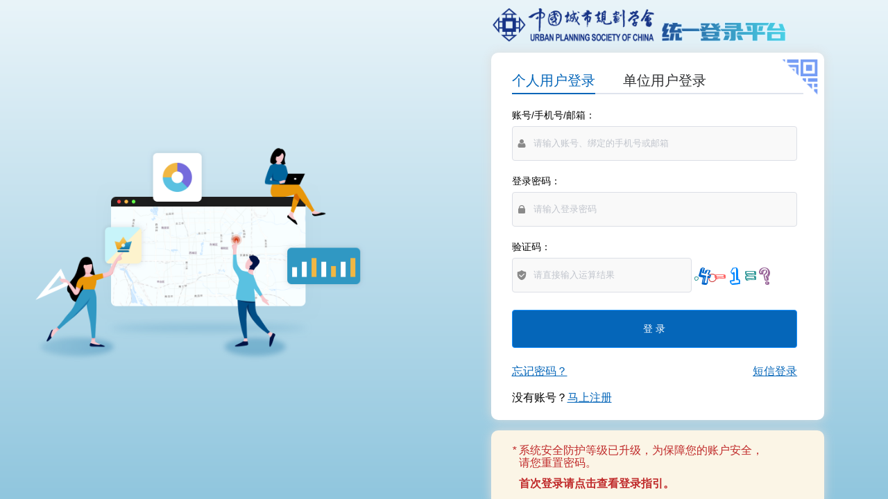

--- FILE ---
content_type: text/html;charset=UTF-8
request_url: https://apply.planning.org.cn/login.htm?r=/user/index.htm
body_size: 4086
content:

<!DOCTYPE html PUBLIC "-//W3C//DTD XHTML 1.0 Transitional//EN" "http://www.w3.org/TR/xhtml1/DTD/xhtml1-transitional.dtd"> 
<html xmlns="http://www.w3.org/1999/xhtml" lang="zh"> 
<head>
<meta http-equiv="content-type" content="text/html;charset=utf-8"/>
<meta http-equiv="X-UA-Compatible" content="IE=Edge"/>
<meta name="renderer" content="webkit">




<script type="text/javascript">
/**
  (function() {
	//xp系统不应用雅黑字体 daichang add 201212071043
      var isXP = function() {
              var sUserAgent = navigator.userAgent;
              var isWin = (navigator.platform == "Win32") || (navigator.platform == "Windows");
              if(isWin) {
                  var isWinXP = sUserAgent.indexOf("Windows NT 5.1") > -1 || sUserAgent.indexOf("Windows XP") > -1;
                  if(isWinXP) return true;
              }
              return false;
          }();
      if(!isXP) {
        var yhStyle = 'body{font-family: "Microsoft Yahei","Helvetica Neue","Luxi Sans","DejaVu Sans",Tahoma,"Hiragino Sans GB",宋体 !important;}';
        var style="<style type=\"text/css\">" + yhStyle + "</style>";
        document.write(style);
      }
  })();
  **/
</script>
<link rel="shortcut icon" href="/favicon.ico" />


<!--<link rel="stylesheet" type="text/css" href="/css/css.css?v=202507117"/>-->
<link rel="stylesheet" type="text/css" href="/css/style.css?v=202507117"/>
<!--<link rel="stylesheet" type="text/css" href="/css/basewap_my.css?v=202507117"/>-->

<script type="text/javascript" src="/js/jquery-1.11.3.min.js"></script>

<script language="javascript" src="/js/js.js?v=202507117"></script>
<script language="javascript" src="/js/jquery.fullbg.min.js?v=202507117"></script>


<!--<script type="text/javascript" src="/js/jquery-1.7.2.min.js"></script>-->
<script type="text/javascript" src="/js/jquery-browser.js"></script>

<script type="text/javascript" src="/js/jquery.form.js"></script>
<script type="text/javascript" src="/js/jquery.cookie.js"></script>
<script type="text/javascript" src="/js/base64.js"></script><!--base64解密-->
<script type="text/javascript" src="/js/kazu_common.js"></script><!--base64解密-->
<script type="text/javascript" src="/js/dateformat.js"></script><!--base64解密-->

<script type="text/javascript" src="/js/jcarousellite.js?v=202507117">"></script><!--banner滚动-->
<script type="text/javascript" src="/js/easydialog.min.js"></script><!--弹层-->
<script type="text/javascript" src="/js/dingcai.js?v=202507117"></script>
<script type="text/javascript">
//获取浏览器宽度
function getSizeW(){
	var winWidth = $(window).width();
	return winWidth;
}

$(function(){
	/**
	//获取浏览器宽度(浏览器宽度发生改变)
	$(window).resize(function(){
		var ClientWidth = getSizeW();
		if(ClientWidth<=1440)
		{$(".zmClientwidth").css('width','1440px');}
		else
		{$(".zmClientwidth").css('width',ClientWidth);}
	});	
	var ClientWidth = getSizeW();
	if(ClientWidth<=1440)
	{$(".zmClientwidth").css('width','1440px');}
	else
	{$(".zmClientwidth").css('width',ClientWidth);}
	**/
})

</script>
	
<title>用户登录|中国城市规划学会</title>
<meta name="decorator" content="login"/>
    <script type="text/javascript" src="js/jquery.superslide.2.1.1.js"></script>
    <script type="text/javascript" src="js/jquery.fullbg.min.js"></script>
    <script type="text/javascript" src="/js/login.js?t=20150112"></script><!--注册-->
    
<script type="text/javascript">

    $(function () {
        location.href="https://sso.planning.org.cn/login?redirect=https%3A%2F%2Fapply.planning.org.cn%2F%2Fauth%2Fticket2token";
        return;
    });
</script>
</head>


<body>



<!--footer start-->
<!--<div class="bottom">
	<ul>
    	<li>版权所有：中国城市规划学会 京ICP备05073892号-1</li>
    </ul>
</div>-->
<!--footer end-->



</body>
</html>
<!--[if lte IE 6]>
<script src="js/DD_belatedPNG_0.0.8a.js" type="text/javascript"></script>
    <script type="text/javascript">
        DD_belatedPNG.fix('div, ul, img, li, input , a');
    </script>
<![endif]-->


--- FILE ---
content_type: text/html
request_url: https://sso.planning.org.cn/login?redirect=https%3A%2F%2Fapply.planning.org.cn%2F%2Fauth%2Fticket2token
body_size: 2149
content:
<!DOCTYPE html><html><head><meta charset=utf-8><meta http-equiv=X-UA-Compatible content="IE=edge"><meta name=viewport content="width=device-width,initial-scale=1"><title>Vue App</title><link rel="shortcut icon" href=/favicon.ico><link href=/static/css/chunk-libs.b0cbb18a.css rel=stylesheet><link href=/static/css/app.c0bc46ec.css rel=stylesheet></head><body><div id=app></div><script src=/static/js/chunk-elementUI.700b70a4.js></script><script src=/static/js/chunk-libs.e23784a0.js></script><script>(function(e){function n(n){for(var t,a,d=n[0],h=n[1],o=n[2],f=0,k=[];f<d.length;f++)a=d[f],r[a]&&k.push(r[a][0]),r[a]=0;for(t in h)Object.prototype.hasOwnProperty.call(h,t)&&(e[t]=h[t]);i&&i(n);while(k.length)k.shift()();return u.push.apply(u,o||[]),c()}function c(){for(var e,n=0;n<u.length;n++){for(var c=u[n],t=!0,a=1;a<c.length;a++){var h=c[a];0!==r[h]&&(t=!1)}t&&(u.splice(n--,1),e=d(d.s=c[0]))}return e}var t={},a={runtime:0},r={runtime:0},u=[];function d(n){if(t[n])return t[n].exports;var c=t[n]={i:n,l:!1,exports:{}};return e[n].call(c.exports,c,c.exports,d),c.l=!0,c.exports}d.e=function(e){var n=[],c={"chunk-1d8553be":1,"chunk-10dba2c3":1,"chunk-674f099d":1,"chunk-36e77b73":1,"chunk-738a5cc1":1,"chunk-fd930b54":1,"chunk-373c2a69":1,"chunk-27349a94":1,"chunk-4dc728b0":1,"chunk-7e6978d5":1,"chunk-b1c34340":1,"chunk-c6fa8dd2":1,"chunk-c661aa9a":1,"chunk-665b8055":1};a[e]?n.push(a[e]):0!==a[e]&&c[e]&&n.push(a[e]=new Promise((function(n,c){for(var t="static/css/"+({}[e]||e)+"."+{"chunk-1d8553be":"73d0e5de","chunk-2d0e4e00":"31d6cfe0","chunk-2d21f097":"31d6cfe0","chunk-10dba2c3":"493439c9","chunk-53cb5614":"31d6cfe0","chunk-674f099d":"1513ce32","chunk-36e77b73":"749d150d","chunk-738a5cc1":"bf6d4403","chunk-c648f65e":"31d6cfe0","chunk-fd930b54":"79c947a7","chunk-373c2a69":"abf7e420","chunk-27349a94":"278e7e5a","chunk-2d230834":"31d6cfe0","chunk-4dc728b0":"1b0a3658","chunk-7e6978d5":"53735864","chunk-1d8386ab":"31d6cfe0","chunk-b1c34340":"776e7b55","chunk-2b289170":"31d6cfe0","chunk-c6fa8dd2":"9d12f1e6","chunk-c661aa9a":"cfe6404a","chunk-665b8055":"c6ced85e"}[e]+".css",r=d.p+t,u=document.getElementsByTagName("link"),h=0;h<u.length;h++){var o=u[h],f=o.getAttribute("data-href")||o.getAttribute("href");if("stylesheet"===o.rel&&(f===t||f===r))return n()}var i=document.getElementsByTagName("style");for(h=0;h<i.length;h++){o=i[h],f=o.getAttribute("data-href");if(f===t||f===r)return n()}var k=document.createElement("link");k.rel="stylesheet",k.type="text/css",k.onload=n,k.onerror=function(n){var t=n&&n.target&&n.target.src||r,u=new Error("Loading CSS chunk "+e+" failed.\n("+t+")");u.request=t,delete a[e],k.parentNode.removeChild(k),c(u)},k.href=r;var s=document.getElementsByTagName("head")[0];s.appendChild(k)})).then((function(){a[e]=0})));var t=r[e];if(0!==t)if(t)n.push(t[2]);else{var u=new Promise((function(n,c){t=r[e]=[n,c]}));n.push(t[2]=u);var h=document.getElementsByTagName("head")[0],o=document.createElement("script");o.charset="utf-8",o.timeout=120,d.nc&&o.setAttribute("nonce",d.nc),o.src=d.p+"static/js/"+({}[e]||e)+"."+{"chunk-1d8553be":"c76a8616","chunk-2d0e4e00":"571c0ed7","chunk-2d21f097":"2e6fdb0b","chunk-10dba2c3":"7b720092","chunk-53cb5614":"be8b8307","chunk-674f099d":"d69a344f","chunk-36e77b73":"099034cc","chunk-738a5cc1":"2aa268e5","chunk-c648f65e":"5b0aa15b","chunk-fd930b54":"0a223152","chunk-373c2a69":"47743ddb","chunk-27349a94":"14c59db8","chunk-2d230834":"ade79526","chunk-4dc728b0":"243ff8ad","chunk-7e6978d5":"73e2da05","chunk-1d8386ab":"cde72060","chunk-b1c34340":"94a2f84a","chunk-2b289170":"ead5cb9e","chunk-c6fa8dd2":"5ec8e3aa","chunk-c661aa9a":"5ece1692","chunk-665b8055":"00ac9aa8"}[e]+".js";var f=setTimeout((function(){i({type:"timeout",target:o})}),12e4);function i(n){o.onerror=o.onload=null,clearTimeout(f);var c=r[e];if(0!==c){if(c){var t=n&&("load"===n.type?"missing":n.type),a=n&&n.target&&n.target.src,u=new Error("Loading chunk "+e+" failed.\n("+t+": "+a+")");u.type=t,u.request=a,c[1](u)}r[e]=void 0}}o.onerror=o.onload=i,h.appendChild(o)}return Promise.all(n)},d.m=e,d.c=t,d.d=function(e,n,c){d.o(e,n)||Object.defineProperty(e,n,{configurable:!1,enumerable:!0,get:c})},d.r=function(e){Object.defineProperty(e,"__esModule",{value:!0})},d.n=function(e){var n=e&&e.__esModule?function(){return e["default"]}:function(){return e};return d.d(n,"a",n),n},d.o=function(e,n){return Object.prototype.hasOwnProperty.call(e,n)},d.p="/",d.oe=function(e){throw console.error(e),e};var h=window["webpackJsonp"]=window["webpackJsonp"]||[],o=h.push.bind(h);h.push=n,h=h.slice();for(var f=0;f<h.length;f++)n(h[f]);var i=o;c()})([]);</script><script src=/static/js/app.2f838b4f.js></script></body></html>

--- FILE ---
content_type: text/css
request_url: https://apply.planning.org.cn/css/style.css?v=202507117
body_size: 35806
content:
@charset "utf-8";
/* CSS Document */
*{padding:0;margin:0;}
body{ margin:0 auto;font-size:14px;color:#333;font-family: "微软雅黑"; background:url(../images/reg-bg.jpg) no-repeat center top #b8ddfa; line-height:26px;}
body,div,dl,dt,dd,ul,ol,li,h1,h2,h3,h4,h5,h6,pre,form,fieldset,input,textarea,blockquote,p{margin:0; padding:0;}
ul,li,ol,dt,dd,dl,map,area{ margin:0; padding:0; border:none}
h1,h2,h3,h4,h5,h6 {font-size:14px; font-weight:normal;} 
img,form{ border:none;margin:0;padding:0;vertical-align:bottom;}
ul,li,dl,dd,dt{list-style:none}
table{ table-layout:fixed; border-collapse:collapse;}
.fl{ float:left}
.fr{ float:right}
.cl{ clear:both; overflow:hidden}
.tc{ text-align:center}
.tl{ text-align:left}
.tr{ text-align:right}
.pr{ position:relative;}
.overh{overflow:hidden;}
.wapper{ white-space:nowrap; overflow:hidden}
.clearfix:after {content: ".";display: block;height: 0;clear: both;visibility: hidden;}
.clearfix {display: inline-block;}
/** html .clearfix { height: 1%;}*/
.clearfix {display: block;}
a{ color:#333; text-decoration:none; cursor:pointer;}
a:hover{ color:#c20000; text-decoration:none;}

.w1002{width:1002px;margin:0 auto;}
.w420{width:422px;}
.w400{width:400px;}
.w280{width:290px;}
.ws280{width:312px;}
.w560{width:560px;}
.w400{width:400px;}
.w640{width:640px;}
.w620{width:748px;}
.w210{width:258px;}
.w600{width:800px}
.w420{width:422px;}
.w400{width:400px;}
.w280{width:290px;}
.w980{width:960px;}

.hi1{height:1px;display:block;}
.mt40{margin-top:40px!important;}
.mt30{margin-top:30px!important;}
.mt20{margin-top:20px!important;}
.mt5{margin-top:5px;}
.mt10{margin-top:10px!important;}
.mr25{margin-right:25px;}
.mr10{margin-right:10px;}
.ml20{margin-left:20px;}
.bor1{border:1px solid #c2d9f2;}
.bor_bottom{border-bottom:3px solid #8cbbe5;margin-bottom:10px!important;border-bottom-left-radius:5px;border-bottom-right-radius:5px;}
.dispno{display:none;}
.dispblock{display:block;}
.z-in99{z-index:99;}
.z-in999{z-index:999;}
.z-in9999{z-index:9999;}
.z-in99999{z-index:99999;}

.fixed{ position: fixed; left: 0; top: 0; width: 100%; z-index:999;}
/*公用部分------------------------------------------------------------------------------------------*/
.nav_host{ position:relative;width:1002px;}
.nav_host h1{color:#fff; position:absolute;z-index:100;text-align:center;font:14px/36px '微软雅黑';top:0;left:0;width:100%;}
.nav_host p{background:#0d4575; opacity:.7;filter:Alpha(opacity=70);height:36px;z-index:1;border-top-left-radius:3px;border-top-right-radius:3px;border-bottom:2px solid #122d45;}

/*信息提示弹出层--------------------------------------*/
.prompt_info{ width:500px; color:#444; border:3px solid rgba(0,0,0,0); -webkit-border-radius:5px; -moz-border-radius:5px; border-radius:5px; -webkit-box-shadow:0 0 10px rgba(0,0,0,0.4); -moz-box-shadow:0 0 10px rgba(0,0,0,0.4); box-shadow:0 0 10px rgba(0,0,0,0.4); display:none; font-family:"微软雅黑";}
.prompt_xyz{ position:fixed;top:20%;left:50%;margin-left:-253px;z-index:9999;}
.prompt_bg{background:#000;opacity:.6;filter:Alpha(opacity=60); position:fixed;z-index:999;width:100%;height:100%;left:0;top:0;}
.prompt_info .easyinfo_content{ -webkit-border-radius:4px; -moz-border-radius:4px; border-radius:4px; background:#fff; border:1px solid #e5e5e5;overflow:hidden;}
.prompt_info .easyinfo_content p{padding:20px;}
.prompt_info a.yes_info,.prompt_info a.no_info{width:248px;height:36px;font:14px/36px '微软雅黑';display:block;background:#f7f7f7;color:#006cc7;border-top:1px solid #e0e0e0;float:left;text-align:center;}
.prompt_info i{border-left:1px solid #e0e0e0;border-right:1px solid #f7f7f7;float:left;height:36px;display:block;}
.prompt_info a:hover{background:#006cc7;color:#fff;}

/*年会声明-----------------------------------------------------------------------*/
.login_statement h2{padding-bottom:10px;text-align:center;font:700 32px/50px '微软雅黑';border-bottom:1px solid #999;margin:20px 0;}
.login_statement{width:900px;margin:0 auto;padding:10px 51px;background:#FFF;line-height:28px;overflow:hidden; display:block;font-size:16px;color:#444;}
/*.login_statement p{padding-left:57px;}*/
.login_statement h4{ text-indent:32px;font-size:16px;}
.login_statement ul{padding-left:75px;}
.login_statement ul li{list-style-type: decimal}
.login_statement ul li p{padding-left:0;}
.login_statement h5{padding:5px 0px;font:700 16px/26px '微软雅黑';padding-top:10px;}

/*登录页面------------------------------------------------------------------------------------------*/
.fullBg {position: fixed;top: 0;left: 0;overflow: hidden;}
.login_box{width:1002px;height:100%;position: absolute;color:#333;left:50%;margin-left:-501px;top:0;display:block;}
.login_init_box{ display:block;margin: 0px auto;width: 325px;height:auto;background: url(../images/dengluye_12.png) no-repeat;overflow: hidden;border-radius:5px; position:absolute;left:50%;margin-left:-162px;top:25%;box-shadow:0 0 10px #333;}
.login_init_box .login_init_tab{height:50px; overflow:hidden; background:#003a74; width:260px; display:block;padding:0px 33px;}
.login_init_box .login_init_tab li{display:block; float:left; width:130px; font-size:20px; color:#fff;cursor: pointer; text-align:center; height:38px; line-height:40px; overflow:hidden;margin-top:10px;}
.login_init_box .login_init_tab li.on{text-align:center; overflow:hidden;background:#55b1ff;border-bottom:2px solid #0078b1;border-top-left-radius:3px;border-top-right-radius:3px;}

.login_init_box .login_init_body{width:290px; margin:30px auto 0;}
.login_init_box .login_init_body li{width:290px;display:block;}
.login_init_box .login_init_body li ol{ position:relative;padding-left:6px;overflow:hidden;padding-bottom:20px;}
.login_init_box .login_init_body li ol b{width:14px;height:14px; position:absolute;right:0px;top:0px;}
.login_init_box .login_init_body li i{height:40px; float:left; width:40px; display:block;overflow:hidden;}
.login_init_box .login_init_body li i img{width:40px;height:40px;}
.login_init_box .login_init_body li input{height:38px;font:14px/40px '微软雅黑';padding:0 10px;font-size:14px; color:#333;border:1px solid #006cc7;float:left;}
.login_init_box .login_init_body li input.dengluyename{ border:solid 1px #F00; overflow:hidden;}
.login_init_box .login_init_body li ol.error_tip{color:#E01D00;font-size:14px;padding-bottom:0;height:20px;line-height:16px;}
.w205{width:205px;}
.w125{width:125px;}
.login_init_box .login_init_body li ol .inphone_pass{width:80px;float:left;height:40px;display:block;background:#006cc7;text-align:center;font-size:14px;line-height:40px;color:#fff;}
.login_btn_box{width:273px;margin-left:17px;}
.login_btn_box p{padding-left:6px;padding-bottom:10px;}
.login_btn_box a.login_btn{width:267px;height:40px;display:block;background:#006cc7;color:#fff;font:20px/40px '微软雅黑';text-align:center;border-radius:2px;border-bottom:2px solid #004884;}
.login_btn_box a.login_btn:hover{background:#005dab;}
.login_btn_box p input{border:none !important;}
.login_btn_box label{font:14px/30px '微软雅黑'}
.login_btn_box p.bott_btn a{color:#444;font:14px/30px '微软雅黑'; text-decoration:underline;}
.login_btn_box p.bott_btn a:hover{color:#E01D00;}
.login_init_body .dlyzhengque,.login_init_body .dlycuowu{ width:14px; height:14px; margin-top:14px; margin-left:5px;overflow:hidden; display:block;}
.dlycuowu{background:url(../images/dengluye_14.png) no-repeat;}
.dlyzhengque{background:url(../images/dengluye_16.png) no-repeat;}

.log_prompt{width:575px;top:32.2%; position:absolute;left:30px;overflow:hidden;border-radius:5px;border:1px solid #d86f45;}
.log_prompt p,.log_prompt h4{padding:5px 25px; position:relative; z-index:100;color:#333;margin-left:10px;margin-bottom:6px;}
.log_prompt h4{font:700 16px/20px '微软雅黑'; color:#144470;background:url(../images/alert-48.png) no-repeat 0 center;margin-top:15px;border-bottom:1px solid #999}
.log_prompt span{width:100%;height:100%;display:block;background:#f6eebb;opacity:.7;filter:Alpha(opacity=70);top:0;left:0; position:absolute;z-index:1;}
.log_prompt p a{color:#B90003; text-decoration:underline;font-weight:700;}
.log_prompt p a:hover{color:#144470;}
.ani_04{ animation:fadeInRight 1s ease both; -webkit-animation:fadeInRight 1s ease both; -moz-animation:fadeInRight 1s ease both; -ms-animation:fadeInRight 1s ease both; -o-animation:fadeInRight 1s ease both;}
.ani_04{ animation-delay:1s; -webkit-animation-delay:1s; -moz-animation-delay:1s; -ms-animation-delay:1s; -o-animation-delay:1s;}
@keyframes fadeInRight{ 
	0%{ opacity:0; transform:translateX(300px);} 
	100%{ opacity:1; transform:translateX(0) scale(1);}
}
@-webkit-keyframes fadeInRight{ 
	0%{ opacity:0; -webkit-transform:translateX(300px);} 
	100%{ opacity:1; -webkit-transform:translateX(0) scale(1);}
}
@-moz-keyframes fadeInRight{ 
	0%{ opacity:0; -moz-transform:translateX(300px);}
	100%{ opacity:1; -moz-transform:translateX(0) scale(1);}
}
@-ms-keyframes fadeInRight{ 
	0%{ opacity:0; -ms-transform:translateX(300px);} 
	100%{ opacity:1; -ms-transform:translateX(0) scale(1);}
}
@-o-keyframes fadeInRight{ 
	0%{ opacity:0; -o-translateX(300px);} 
	100%{ opacity:1; -o-transform:translateX(0) scale(1);}
}

/*注册页面----------------------------------------------------------------------------------------------*/
.reg_basis_box{width:960px;background:#fff;margin:auto;padding:10px 20px;}
.reg_basis_box h3{font:700 20px/40px '微软雅黑';border-bottom:1px solid #e0e0e0;color:#4e88b8;padding-bottom:5px;}
.reg_input_nav{margin:30px 0 30px 150px;}
.reg_input_nav li{ position:relative;padding-left:140px;margin-bottom:15px;clear:both;overflow:hidden;}
.reg_input_nav li span{ position:absolute;height:32px;font:14px/32px '微软雅黑';color:#333;left:0;top:0;text-align:right;padding-right:10px;display:block;width:130px;}
.reg_input_nav li span i{color:#f30;padding-right:10px;}
.reg_input_nav li p{ position:relative;width:440px;display:block;}
.reg_input_nav li p label input{border:none !important;}
.reg_input_nav li p label{width:60px;float:left;display:block;font:14px/32px '微软雅黑';color:#333;}
.reg_input_nav li p b{ position:absolute;left:430px; top:0px;padding-left:18px; white-space:nowrap}
.reg_input_nav li p input.reg_input,.reg_input_nav li p select{height:32px;border:1px solid #4e88b8!important;font:14px/32px '微软雅黑';color:#333;padding:0 10px;margin-right:10px;float:left;}
.reg_input_nav li p select{padding:0;}
.reg_input_nav li a{color:#4e88b8;font:14px/40px '微软雅黑'; text-decoration:underline;}
.reg_input_nav li a:hover{color:#333}
.reg_input_nav li a.ent_btn{width:160px;height:40px;display:inline-block;background:#4e88b8;color:#fff;text-align:center;font:18px/40px '微软雅黑';border-radius:3px;border-bottom:2px solid #25659a;margin-right:20px;*display:block;*float:left; text-decoration:none;}
.reg_input_nav li a.ent_btn:hover{background:#427cab;}
.reg_input_nav li a.ver_code{width:110px;height:34px;background:#4e88b8;font:14px/32px '微软雅黑';color:#fff;display:inline-block;text-align:center;line-height:34px;float:left; text-decoration:none;}
.reg_input_nav .dlyzhengque,.reg_input_nav .dlycuowu{height:32px;margin-left:5px;overflow:hidden; display:block;color:#f20;font:12px/32px '微软雅黑'; background-position:0 10px;*width:180px;}

/*报名表添加面============================================================================*/
.nav_cont_add{width:980px;padding:11px;background:#fff;margin:auto;}
.nav_cont_add h3{font:700 20px/40px '微软雅黑';border-bottom:1px solid #e0e0e0;color:#4e88b8;padding-bottom:5px;padding:0 10px;}
.nav_cont_add h3 span{float:right; padding-left:30px;font:14px/30px '微软雅黑';margin-top:10px;color:#666;}
.nav_cont_prompt{background:#fff0b5;padding:5px 15px;border:1px solid #dea868;color:#f20;font:12px/22px arial;margin:5px 0;border-radius:3px;}
.nav_cont_prompt h4{font-weight:bold;}
.nav_cont_protxt{padding:5px 15px;}
.nav_cont_protxt p{width:80%;float:left;position:relative;margin-bottom:5px;}
.nav_cont_protxt p i{position:absolute;font:700 14px/26px '微软雅黑';left:-10px;top:0px;}
.nav_cont_protxt a{float:right;width:120px;height:36px;border-radius:18px;background:#A6181B;color:#fff;margin-top:3px;font:14px/36px '微软雅黑';text-align:center;display:block;}

.cont_add_tit{background:#4e88b8;color:#fff;font:700 16px/34px '微软雅黑';padding-left:15px;border-radius:3px;}
.cont_add_tit i{background:url(../images/list_title.png) no-repeat;width:16px;height:16px;display:block;overflow:hidden;float:left;margin-right:6px;margin-top:9px;text-align:center;}
.cont_add_tit a.cont_tit_r_btn{font:14px/34px '微软雅黑';color:#fff;background: url(../images/alert-48.png) no-repeat 5px center #A6181B;padding:0 10px 0 25px;border-radius:3px;}

.hotel_cheage{display:flex;justify-content: space-between;}
.hotel_view_btn{background:#4e88b8;color:#fff;padding: 2px 20px;border-radius: 3px;}
.hotel_view_btn:hover{color:#fff;background:#0d66ae;}

.cont_add_list li{ position:relative;display:flex;padding-bottom:6px;clear:both;width:100%;box-sizing: border-box;margin-bottom:6px;}
.cont_add_list li{ position:relative;display:flex;padding-bottom:6px;clear:both;width:100%;box-sizing: border-box;margin-bottom:6px;}
.cont_add_list li,.cont_add_list ol{margin-bottom:6px;}
.cont_add_list li.sml_li{width:50%;}
.cont_add_list li span{text-align:right;width:170px;font:14px/30px '微软雅黑';color:#666;white-space: nowrap;}
.cont_add_list li span font{color:#f20;}
.cont_add_list li input.cont_add_init{border:1px solid #4e88b8;font:14px/30px '微软雅黑';color:#333;padding:0 10px;height:30px;float:left;}
.cont_add_list li p,.cont_add_list li > div{font:14px/32px '微软雅黑';color:#333;flex:1;}
.cont_add_list li p select{border:1px solid #4e88b8;font:14px/30px '微软雅黑';color:#333;float:left;height:32px;}
.cont_add_list li p textarea{border:1px solid #4e88b8;font:14px/30px '微软雅黑';color:#333;float:left;height:100px;padding:0 10px;}
.cont_add_list li p label{font:14px/32px '微软雅黑';color:#333;margin-right:30px;float:left;}
.cont_add_list li p b{font:14px/32px '微软雅黑';color:#333;padding-left:20px;margin-left:10px;background:url(../images/alert-48.png) no-repeat left center;}
.cont_add_list li p a.cont_view_btn{width:90px;height:32px;line-height:32px;background:#4e88b8;display:block;float:left;color:#fff;text-align:center;margin-left:10px;}
.cont_add_list li p a.cont_view_btn:hover{background:#005ea2;}
.tit_help .cont_view_btn{width:90px;height:32px;line-height:32px;background:#4e88b8;display:block;float:left;color:#fff;text-align:center;margin-left:10px;margin-top:20px;}
.invoice_edit{flex-wrap:wrap;display:flex;}
.invoice_edit .sml_li{width:50%;}

.chang_ff .hd{display:flex;margin-bottom:10px;}
.chang_ff .hd > div{background:#e3e3e3;border-radius:3px;padding:0px 15px;margin-right:30px;text-align:center;width:110px;display:block;}
.chang_ff .hd .on{background:#4e88b8;color:#fff;}
.chang_ff .hd > div:hover{background:#0d66ae;color:#fff;}
.lab_change label + label{margin-left:30px;}

a.cont_save_btn{font:14px/32px '微软雅黑';line-height:32px;background:#d34c09;display:block;float:left;color:#fff;text-align:center;padding:0 30px;border-radius:3px;}
a.cont_save_btn:hover{background:#005ea2;}

.cont_add_photo{background:url(../images/card_photo_bg.png) no-repeat left top;padding-top:272px;height:160px;position: relative;}
.cont_add_photo i{width:145px;height:203px;overflow:hidden; position:absolute;display:block;left:127px;top:68px;}
.cont_add_photo i img{width:145px;height:203px;}
.cont_add_photo a.update_photo{width:145px;height:34px;display:block;background:#4e88b8;color:#fff;text-align:center;font:18px/34px '微软雅黑';border-radius:3px;border-bottom:2px solid #25659a;text-decoration:none;margin:0px auto; position:relative;cursor:pointer;margin-bottom: 40px;}
.cont_add_photo a.update_photo:hover{background:#005ea2;}

.cont_add_photo:after{content: '';width:120px;height:90px;background-size: 100%;right:10px;top:180px;display:flex;position: absolute;display: none;z-index: 9;}
.cont_add_photo.sh1:after{background:url("/images/svg/sh1.svg") no-repeat;display:block;}
.cont_add_photo.sh2:after{background:url("/images/svg/sh2.svg") no-repeat;display:block;}
.cont_add_photo.sh3:after{background:url("/images/svg/sh3.svg") no-repeat;display:block;}
.cont_add_photo.sh4:after{background:url("/images/svg/sh4.svg") no-repeat;display:block;}
.cont_add_photo.sh5:after{background:url("/images/svg/sh5.svg") no-repeat;display:block;}
.view_disno_cont{display:none;}
.filePrew{display: block;
position: absolute;
top: 0;
left: 0;
width: 145px;
height: 39px;
font-size: 100px; /* 增大不同浏览器的可点击区域 */
opacity: 0; /* 实现的关键点 */
filter:alpha(opacity=0);/* 兼容IE */ }

.cont_btn_box{text-align:center;margin:30px 0;padding-top:15px;border-top:1px solid #d9d9d9;}
.cont_btn_box a{background:#4e88b8;color:#fff;text-align:center;font:18px/40px '微软雅黑';border-radius:3px;border-bottom:2px solid #25659a;text-decoration:none;margin-right:20px;padding:7px 20px;}
.cont_btn_box a:hover{background:#005ea2;}

/*报名表审核状态*/
.review_time{overflow:hidden;font:14px/36px '微软雅黑';background:#b9b9b9;border-top-right-radius:18px;border-bottom-right-radius:18px;}
.review_time p{width:295px;height:36px;float:left;display:block;line-height:36px;color:#fff; position:relative;border-radius:18px;background:#b9b9b9;color:#6b6b6b;margin-left:-35px;}
.review_time p i{width:6px;height:6px;float:left;margin:5px 12px 5px 5px;border-radius:50%;border:10px solid #fff;}
.review_time p.step1{width:200px;background:#4e88b8;border-radius:3px;color:#fff;margin:0;}
.review_time p.step1 i{background:url(../images/list_title.png) no-repeat;width:16px;height:16px;border:none;border-radius:none;margin:10px;float:left;}
.review_time p.step2,.review_time p.step3,.review_time p.step41,.review_time p.step42{width:295px;border-radius:18px;margin-left:-35px;color:#fff; box-shadow:-3px 0 1px #bd5713;}
.review_time p.step2{background:#bd5713;z-index:10; box-shadow:-3px 0 1px #874112;}
.review_time p.step3{background:#e02f06;z-index:11; box-shadow:-3px 0 1px #a72b0e;}
.review_time p.step41{background:#5ca634;z-index:12; box-shadow:-2px 0 1px #466535;}
.review_time p.step42{background:#df1427;z-index:12; box-shadow:-3px 0 1px #be1323;}
.review_time p.step2 span,.review_time p.step3 span{background:url(../images/list_title.png) no-repeat;width:16px;height:16px;border:none;border-radius:none;margin:10px;float:right;}

/*支付用页面样式-----------------------------------------------------------------*/
.pay_list_box{width:900px;margin:auto;overflow:hidden;margin-top:50px;margin-bottom:20px;}
.pay_list_box table{width:900px;font:14px/26px '微软雅黑';}
.pay_list_box table tr.pay_list_thead{background:#f0f0f0;font:700 16px/40px '微软雅黑';color:#666;}
.pay_list_box table td{border-top:1px solid #e0e0e0;border-bottom:1px solid #e0e0e0;padding:5px 20px;}
.pay_list_box table td b{font:14px arial;color:#f10;}

.pay_btn_box{width:900px;margin:auto;overflow:hidden;margin-bottom:30px;display:block;}
.pay_btn_box .pay_list_bd{flex:1;display:flex;flex-flow: column;}
.pay_btn_box span img{width:168px;height:30px;}
.pay_btn_box span{display:flex;justify-content: flex-start;align-items: center;border:1px solid #fff;padding:5px 15px;}
.pay_btn_box span + span{margin-top:10px;}
.pay_btn_box span label{flex:1;width:100%;}
.pay_btn_box span:hover,.pay_btn_box span.on{border:1px solid #f90;}
.pay_btn_box > div{margin-bottom:10px;}

.right_pay_box{width:900px;margin:50px auto 20px;border-bottom:1px solid #e0e0e0;}
.right_pay_box p{height:60px;text-align:right;font:18px/60px '微软雅黑';padding:0 10px;}
.right_pay_box p b{font:40px/60px arial;color:#c2010e;margin:0 5px;}
.right_pay_box p i{font:18px arial;color:#c2010e;}
.right_pay_btn{width:900px;text-align:right;margin-top:20px;padding:20px 0;border-top:1px dotted #999;}
.right_pay_btn a{width:300px;height:50px;line-height:50px;background:#006cc7;color:#fff;font:700 20px/50px '微软雅黑';display:block;text-align:center;border-radius:5px;border-bottom:2px solid #004f91;float:right;}
.right_pay_btn a:hover{background:#0060b1;color:#fff;}

.pay_right_win .pay_right_dis{width:500px;overflow:hidden;display:block;background:#fff;z-index:999; position:absolute;left:50%;margin-left:-255px;top:50%;margin-top:-155px;border:5px solid #A6A6A6;}

.pay_right_win .pay_right_dis .pay_head{width:100%;height:30px;background:#004986;color:#fff; position:relative;font:14px/30px '微软雅黑'; text-indent:20px;}
.pay_right_win .pay_right_dis .pay_head i{ position:absolute;right:4px;top:4px;width:22px;height:22px;display:block;text-align:center;text-indent:0px;font:20px/22px arial;background:#fff;color:#004986; cursor:pointer;}
.pay_right_win .pay_right_dis .pay_body{background:url(../images/ex_153c293.png) no-repeat;padding-left:60px;color:#000;width:310px;margin:30px auto 0;}
.pay_right_win .pay_right_dis h5{font:20px/36px '微软雅黑';}
.pay_right_win .pay_right_dis p{font:14px/36px '微软雅黑';margin-bottom:30px;}
.pay_right_win .pay_right_dis p a{color:#9A0A0C;*float:left;}
.pay_right_win .pay_right_dis p a:hover{color:#333;}
.pay_right_win .pay_right_dis p a.pay_ok{width:140px;height:40px;display:inline-block;background:#006cc7;color:#fff;border-radius:2px;text-align:center;font:18px/40px '微软雅黑';*display:block;*float:left;margin-right:20px;}
.pay_right_win .pay_right_dis p a.pay_ok:hover{background:#0060b1;}

.pay_right_win .pay_right_bg{position:absolute;z-index:2;width:100%;height:100%;left:0;top:0;opacity:0.6;filter:Alpha(opacity=60);background:#000}

/*密码找回相关--------------------------------------------------*/
.password_back_box{width:600px;border-radius:5px;background:#fff;margin:auto;padding:10px 20px;box-shadow:0 0 5px #666;}
.password_back_box h3{font:700 20px/40px '微软雅黑';border-bottom:1px solid #e0e0e0;color:#4e88b8;padding-bottom:5px;}
.password_back_box dl{ position:relative;padding-left:100px;margin-top:20px;}
.password_back_box dl dt{ position:absolute;left:0;width:85px;color:#4e88b8;font:700 18px/36px '微软雅黑';padding-left:15px;}
.password_back_box dl dd{border-left:1px solid #e0e0e0;padding-left:30px;}
.password_back_box dl dd h4{font:18px/36px '微软雅黑';margin-bottom:20px; position:relative;color:#333;}
.password_back_box dl dd h4 i{width:11px;height:11px;background:#4e88b8;border-radius:50%; position:absolute;left:-36px;top:12px;}
.password_back_box dl dd h5{font:18px/30px '微软雅黑';margin-bottom:0px; position:relative;color:#4e88b8;}

.ie_dis_text{display:none;}
.password_back_box dl dd p{ position:relative;margin-bottom:20px;height:34px;}
.password_back_box dl dd p i,.password_back_box dl dd h5 i{width:5px;height:5px;background:#4e88b8;border-radius:50%; position:absolute;left:-33px;top:15px;}
.password_back_box dl dd p input.pw_bak_in,.password_back_box dl dd p select{height:32px;border:1px solid #4e88b8!important;font:14px/32px '微软雅黑';color:#333;padding:0 10px;margin-right:10px;*float:left;}
.password_back_box dl dd p select{width:422px;}
.password_back_box dl dd p span{font:18px/32px '微软雅黑';float:left;}
.password_back_box dl dd p b{ position:absolute;right:20px;top:10px;width:14px;height:14px;display:block;}
.password_back_box dl dd p span b{color:#2C4C83;font-size:20px; position:relative;width:auto;height:auto;top:auto;right:auto; display:inline;}
.password_back_box dl dd h6{padding-bottom:20px;text-align:left;font:14px/26px '微软雅黑';color:#f10;}
.password_back_box dl dd p a{color:#4e88b8;font:14px/40px '微软雅黑';}
.password_back_box dl dd p a:hover{color:#333}
.password_back_box dl dd p a.ent_btn{width:160px;height:40px;display:inline-block;background:#4e88b8;color:#fff;text-align:center;font:18px/40px '微软雅黑';border-radius:3px;border-bottom:2px solid #25659a;margin-right:20px;*display:block;*float:left;}
.password_back_box dl dd p a.ent_btn:hover{background:#427cab;}
.password_back_box dl dd p a.ver_code{width:110px;height:34px;background:#4e88b8;font:18px/38px '微软雅黑';color:#fff;display:inline-block;text-align:center;line-height:34px;float:left;}

/*查看线路酒店信息--------------------------------------------------------------------------------*/
.view_line_box{background:#fff;padding:15px 21px; position:relative;margin:auto;}
.view_line_box h2{color:#4e88b8;line-height:45px;border-bottom:1px solid #e0e0e0;font:700 24px/46px '微软雅黑';}
.view_line_box h5{border-top:1px solid #8cc44a;padding-top:50px;}
.view_line_box h5 a{margin:auto;width:260px;height:40px;background:#4e88b8;color:#fff;text-align:center;display:block;border-radius:5px;border-bottom:2px solid #004f91;font:18px/40px '微软雅黑';}
.view_line_box h5 a:hover,.view_line_box .dis_wayline li.li_pr span:hover{background:#0060b1;}
/*.view_line_box p{font:14px/26px '微软雅黑'; text-indent:32px;padding:5px 0;}*/

.view_line_box .dis_winlist li.li_pr h3{border-top:1px solid #8cc44a;border-bottom:1px solid #eee;font:700 18px/40px '微软雅黑';color:#8cc44a;}
.view_line_box .dis_wayline li.li_pr h3 i{background:url(../images/way_line_title.png) no-repeat 7px 9px #f9f9f9;width:40px;height:40px;display:block;float:left;}
.view_line_box .dis_hotel li.li_pr h3 i{background:#8cc44a;width:30px;height:40px;display:block;float:left;text-align:center;color:#fff;font:14px/40px arial;margin-right:10px;}
.view_line_box .dis_winlist li.li_pr h3 b{color:#4e88b8;margin-right:10px;line-height:40px;float:left;display:block;}
.view_line_box .dis_winlist li.li_pr h3 cite{font:700 18px/26px '微软雅黑';display:block;float:left;width:72%;margin-top:7px;}
.view_line_box .dis_winlist li.li_pr{ position:relative;}
.view_line_box .dis_winlist li.li_pr span.view_line_btn{position:absolute;width:80px;height:26px;right:10px;top:10px;display:block;background:#75A8BB;color:#fff;text-align:center;font:14px/26px '微软雅黑';border-radius:2px; cursor:pointer;}
.view_line_box .dis_winlist li.li_pr span.on{background:#0060b1;}

.view_line_box .dis_winlist li.li_pr ol{padding-left:80px;width:800px;margin:auto;position:relative;}
.view_line_box .dis_winlist li.li_pr ol h4{width:80px;color:#4e88b8; position:absolute;left:0;top:0;font:700 18px/24px '微软雅黑';padding:5px 0;}
.view_line_box .dis_winlist li.li_pr ol p{font:14px/26px '微软雅黑';padding:5px 0;overflow:hidden;}
.view_line_box .dis_winlist li.li_pr ol p a{ position:relative;float:left;display:block;margin-right:5px;}
.view_line_box .dis_winlist li.li_pr ol p a cite{background:#000; position:absolute;right:9px;bottom:14px;color:#fff;padding:0 5px;font:12px/24px '微软雅黑';opacity:.8;filter:Alpha(opacity=80);z-index:100;}
.view_line_box .dis_winlist li.li_pr ol p img{margin-right:5px;margin-bottom:10px;float:left;}
.view_line_box .dis_winlist li.li_pr table{width:880px;font:14px/30px '微软雅黑';margin:10px auto;border-top:1px solid #e0e0e0;border-left:1px solid #e0e0e0;}
.view_line_box .dis_winlist li.li_pr table td{border-bottom:1px solid #e0e0e0;border-right:1px solid #e0e0e0;padding:0 10px;}
.view_line_box .dis_winlist li.li_pr table td p{ position:relative;float:left;margin-right:20px; text-indent:0;}
.view_line_box .dis_winlist li.li_pr table td p b{background:#0060b1;color:#fff;padding:3px 10px;left:0; border-radius:2px;margin-right:0;}
.view_line_box .dis_winlist li.li_pr table td p i{font:700 16px/26px '微软雅黑';color:#f20;margin:0 4px;}
.view_line_box .dis_winlist li.li_pr table td p font{font-weight:700;color:#333;margin-left:10px;}

/*用户中心---------------------------------------------------------*/
.nav_user{width:1002px;margin:auto;}
.nav_user_tools{width:300px; position:relative;background:#fff;padding:11px;}
.nav_user_bg{background: url(../images/user_bg_01.jpg) no-repeat;height:160px;width:300px; position:relative;z-index:10;border-radius:4px;}
.nav_user_tools i{width:160px;height:160px;border-radius:50%;overflow:hidden;text-align:center;position:absolute;top:40px;left:50%;margin-left:-86px;border:6px solid #fff;z-index:100;background:#e9e9e9;}
.nav_user_tools i img{width:160px;height:224px;margin-top:-10px;}
.nav_title{padding:60px 0 0;background:#fff;}
.nav_title p{padding:10px 0;font:14px/26px '微软雅黑';text-align:center;}
.nav_title p b{padding:0 5px;font-size:22px;color:#a70023;}
.nav_title p a.tit_btn{background:#2C4C83;color:#fff;padding:5px 10px;margin:0 4px;border-radius:3px;border-bottom:2px solid #003A77;}
.nav_title p a.tit_btn:hover{background:#333;border-bottom:2px solid #000;}

.user_f_line{border-top:1px solid #c9c9c9;display:block;margin:5px 0;height:1px;}
.user_btn_box{padding:20px;margin-bottom: 70px;}
/*.user_btn_box li a{width:200px;font:18px/34px '微软雅黑';height:36px;display:block;padding:5px 0 5px 60px;border-radius:5px;}*/
.user_btn_box li a{
	width: 200px;
	font: 18px/22px '微软雅黑';
	height: 36px;
	display: flex;
	padding: 5px 0 5px 60px;
	border-radius: 5px;
	align-items: center;}
.user_btn_box li a:hover{background-color:#2C4C83;color:#fff;}
.us_tools1{background:url(../images/user_icon.png) no-repeat 0px -206px;}
.us_tools2{ background:url(../images/user_icon.png) no-repeat 0px -276px;}
.us_tools3{background:url(../images/user_icon.png) no-repeat 0px -346px}
.us_tools4{background:url(../images/user_icon.png) no-repeat 0px -66px;}
.us_tools5{background:url(../images/user_icon.png) no-repeat 0px 5px;}
.us_tools6{ background:url(../images/user_icon.png) no-repeat 0px -136px}
.us_tools7{ background:url(../images/user_icon.png) no-repeat 0px -416px}
.us_tools8{ background:url(../images/user_icon.png) no-repeat 0px -486px}

.nav_user_cont{width:650px;padding:11px;background:#fff;background:url(../images/user_cont_bg.jpg) no-repeat center bottom #fff}
.user_cont_list{padding-bottom:10px;margin-bottom:10px;overflow:hidden;}
.user_cont_tel{border-radius:5px;padding:5px 10px;;margin:10px 0px;width:305px;float:left;}
.user_cont_tel:hover{background:#e9e9e9;}
.user_cont_tel h3{font:700 18px/34px '微软雅黑';color:#2C4C83;}
.user_cont_tel ul{margin-top:5px;}
.user_cont_tel ul li{padding:6px 5px 6px 35px; position:relative;}
.user_cont_tel ul li p{line-height:28px;}
.user_cont_tel ul li i{background:url(../images/content-us.png) no-repeat;height:100%;width:30px;display:block; position:absolute;left:0;top:0;}
.user_cont_tel ul li i.icon1{ background-position:0 0;}
.user_cont_tel ul li i.icon2{ background-position:0 -80px;}
.user_cont_tel ul li i.icon3{ background-position:0 -160px;}


/*报名表流程图----------------------------------------------------*/
.user_cont_process{height:50px;margin:30px 0 10px; position:relative;display:block;padding-left:100px;}
.user_cont_process h3{width:100px;height:30px; text-align:center;position:absolute;background:#5fb017;color:#fff;display:block;top:8px;left:0;border-top-left-radius:3px;border-top-right-radius:15px;border-bottom-left-radius:3px;border-bottom-right-radius:15px;padding-left:10px;font:14px/30px '微软雅黑';z-index:100;}
.user_cont_process h3 i{background: url(../images/step_on.png) no-repeat right center; position:absolute;width:26px;height:26px;display:block;top:2px;right:-6px;}
.user_cont_process p.bg_line{border-top:1px solid #ccc;background:#e0e0e0;border-radius:5px;height:6px;display:block;top:20px;left:0;position: absolute;width:100%;z-index:1;}

.user_cont_process .nav_step li{width:33.3%; position:relative;z-index:10;padding-top:20px;float:left;display:block;}
.user_cont_process .nav_step li i{width:26px;height:26px; position:absolute;right:-2px;top:10px;background:url(../images/step_off.png);display:block;}
.user_cont_process .nav_step li p{ background:#e0e0e0;border-radius:5px;border-top-left-radius:0;border-bottom-left-radius:0;height:6px;display:block;border-top:1px solid #ccc;border-bottom:1px solid #e1e1e1;}
.user_cont_process .nav_step li b{ position:absolute;top:-10px;;right:0;width:100%;text-align:center;color:#999;font:14px/26px arial;}
.user_cont_process .nav_step li b cite{font-size:26px;font-size:30px;font-family: '微软雅黑';}

.user_cont_process .nav_step li.step_on{z-index:20;}
.user_cont_process .nav_step li.step_on i{background:url(../images/step_on.png);}
.user_cont_process .nav_step li.step_on b{color:#5fb017;}
.user_cont_process .nav_step li.step_on p{background:#5fb017;border-top:1px solid #6dc023;}

.user_cont_process .nav_step li.step_error i{background:url(../images/step_error.png);}
.user_cont_process .nav_step li.step_error b{color:#c23200;}
.user_cont_process .nav_step li.step_error p{background:#c23200;border-top:1px solid #d05023;}

/*团体报名列表-------------------------------------------------*/
.cont_add_tuan table{border-left:1px solid #ccc;border-top:1px solid #ccc;}
.cont_add_tuan table td{border-right:1px solid #ccc;border-bottom:1px solid #ccc;padding:5px 10px;}
.cont_add_tuan table thead{font:700 14px/30px '微软雅黑'; text-align:center;background:#e9e9e9;color:#2C4C83;}
.cont_add_tuan table tbody p{ text-align:center;font:14px/30px '微软雅黑';color:#555;}
.cont_add_tuan table tbody p.name{text-align:left;}
.cont_add_tuan table tbody p font{color:#f20;}
.cont_add_tuan table tbody p b{font-size:18px;}
.cont_add_tuan table tbody p a{padding:3px 8px;color:#2C4C83;border-radius:3px;margin:0 3px;}
.cont_add_tuan table tbody p a:hover{background:#2C4C83;color:#fff;}
.cont_add_tuan h5{font:14px/40px '微软雅黑';color:#f20;text-align:center;}

.tuan_add_cont{-webkit-border-radius:4px; -moz-border-radius:4px; border-radius:4px; background:#fff; border:1px solid #e5e5e5;overflow:hidden;padding:15px 0;}
.tuan_add_cont p{padding:20px;font:14px/30px '微软雅黑';color:#2C4C83;  position:relative;padding-left:130px;clear:both;}
.tuan_add_cont p span{ position:absolute;left:0;left:0;width:125px;display:block; text-align:right;}
.tuan_add_cont p input{height:32px;border:1px solid #4e88b8;font:14px/32px '微软雅黑';color:#333;padding:0 10px;width:300px;float:left;}
.tuan_add_cont p a.tit_btn{background:#2C4C83;color:#fff;padding:5px 20px;margin:0px 20px 0 0;border-radius:3px;border-bottom:2px solid #003A77;}
.tuan_add_cont p a.tit_btn:hover{background:#333;border-bottom:2px solid #000;}
.tuan_add_cont p b{width:14px;height:14px; position:relative;display:block;margin-top:9px;float:left;margin-left:10px;}
.tuan_add_cont h5{display:block;clear:both;color:#f20;padding-left:130px;font:14px/40px '微软雅黑';}
.tuan_add_cont p input.dengluyename{ border:solid 1px #F00;}

/*错误提示-------------------------------------------------*/
.nav_error_box{width:600px;border-radius:5px;background:#fff;margin:auto;padding:10px 20px;box-shadow:0 0 5px #666;}
.nav_error_box p{ position:relative;font:700 30px/64px '微软雅黑';padding-left:80px;margin:50px 0 20px 90px;overflow:hidden;}
.nav_error_box h6{font:14px/40px '微软雅黑';width:330px;margin-left:90px;;color:#333;padding-left:80px;}
.nav_error_box h6 b{color:#f20;}
.nav_error_box p.all_right{color:#38c024;}
.nav_error_box p.all_error{color:#ee9c1a;}
.nav_error_box p.all_right i{background:url(../images/all_right.png) no-repeat;width:64px;height:64px; position:absolute;left:0;top:0;display:block;}
.nav_error_box p.all_error i{background:url(../images/all_error.png) no-repeat;width:64px;height:64px; position:absolute;left:0;top:0;display:block;}

--- FILE ---
content_type: text/css
request_url: https://sso.planning.org.cn/static/css/chunk-674f099d.1513ce32.css
body_size: 4220
content:
.has-tips[data-v-8bcb3f50]{font-weight:600}.has-tips>em[data-v-8bcb3f50]{color:#f56c6c}.has-tips>span[data-v-8bcb3f50]{color:#00649b;margin-left:5px;cursor:pointer}.form-box[data-v-8bcb3f50]{position:relative}.flag-con[data-v-8bcb3f50]{position:absolute;right:0;top:-50px;z-index:3}.square-title[data-v-8bcb3f50]{text-align:left;margin-bottom:40px;font-size:16px;font-family:PingFangSC-Semibold}.square-title>.icon[data-v-8bcb3f50]{display:inline-block;width:18px;height:18px;background-color:#00649b;position:relative;margin-right:10px;border-radius:2px}.square-title>.icon[data-v-8bcb3f50]:after{border-radius:2px;content:"";position:absolute;bottom:-5px;right:-5px;width:12px;height:12px;background-color:#3098c3}.table-img img[data-v-8bcb3f50]{width:20px;margin-right:10px}.table-img span[data-v-8bcb3f50]{vertical-align:text-bottom}.font16[data-v-8bcb3f50]{font-size:16px}.common-dialog .el-dialog__header[data-v-8bcb3f50]{border-bottom:1px solid #ecedf0;padding:12px 40px;text-align:left}.common-dialog .el-dialog__header .el-dialog__title[data-v-8bcb3f50]{font-family:PingFangSC-Semibold;font-size:16px;color:#26272a;font-weight:600}.common-dialog .el-dialog__header .el-dialog__headerbtn[data-v-8bcb3f50]{padding-right:20px}.common-dialog .el-dialog__body[data-v-8bcb3f50]{padding:0}.common-dialog-contet[data-v-8bcb3f50]{padding:20px 40px;width:86%;height:auto;min-height:50px;text-align:left;font-family:PingFangSC-Regular;font-size:14px;color:#26272a;line-height:22px;font-weight:400}.common-dialog-contet .el-collapse[data-v-8bcb3f50]{border:none;margin-top:20px}.common-dialog-contet .el-collapse .el-collapse-item .el-collapse-item__header[data-v-8bcb3f50]{height:24px;line-height:24px;margin-bottom:20px;border-bottom:none}.common-dialog-contet .el-collapse .el-collapse-item .el-icon-arrow-right[data-v-8bcb3f50]{position:absolute;left:94px}.common-dialog-contet .el-collapse .el-collapse-item .el-collapse-item__wrap[data-v-8bcb3f50]{border:none}.common-dialog-contet .el-collapse .el-collapse-item .el-collapse-item__content[data-v-8bcb3f50]{padding-bottom:0}.common-dialog-contet .form-card .el-form[data-v-8bcb3f50]{margin-top:20px}.common-dialog-contet .form-card .el-form .el-form-item__label[data-v-8bcb3f50]{font-family:PingFangSC-Regular;font-size:14px;color:#58595c;font-weight:400}.common-dialog-contet .form-card .el-form .el-form-item[data-v-8bcb3f50]:last-child{text-align:right}.common-dialog-contet .form-card .el-form .el-form-item:last-child .el-button[data-v-8bcb3f50]:last-child{margin-right:0}.common-dialog-contet .form-card .el-form .el-form-item:last-child .el-button+.el-button[data-v-8bcb3f50]{margin-left:20px}.common-dialog-contet .form-card .el-form .el-form-item:last-child .el-button--default[data-v-8bcb3f50]{background:#ecedf0;border-radius:4px}.common-dialog-contet .form-card .el-form .el-form-item:last-child .el-button--default span[data-v-8bcb3f50]{font-family:PingFangSC-Regular;font-size:16px;color:#8a8b8e;font-weight:400}.common-dialog-contet .form-card .el-form .el-form-item:last-child .el-button--primary[data-v-8bcb3f50]{background:#00649b}.common-dialog-contet .form-card .el-form .el-form-item:last-child .el-button--primary span[data-v-8bcb3f50]{font-family:PingFangSC-Regular;font-size:16px;color:#fff;font-weight:400}.common-dialog-contet .el-select[data-v-8bcb3f50]{width:100%}.common-dialog-contet>h4[data-v-8bcb3f50]{margin-top:12px;margin-bottom:14px}.common-dialog-contet .addInvoice[data-v-8bcb3f50]{position:absolute;right:40px;top:82px}.common-dialog-contet .addInvoice .iconfont[data-v-8bcb3f50]{font-size:14px;margin-right:7px}.common-dialog-contet .addInvoice span[data-v-8bcb3f50]{font-size:14px}.common-dialog-contet .topAdd[data-v-8bcb3f50]{top:159px}.common-dialog-contet .sucess[data-v-8bcb3f50]{text-align:center;margin-bottom:20px}.common-dialog-contet .sucess .iconfont[data-v-8bcb3f50]{display:block;font-size:48px;color:#4eb040;margin-bottom:30px}.common-dialog-contet .sucess span[data-v-8bcb3f50]{height:24px;font-family:PingFangSC-Semibold;font-size:16px;color:#4eb040;line-height:24px;font-weight:600}.common-dialog-contet .fail .iconfont[data-v-8bcb3f50],.common-dialog-contet .fail span[data-v-8bcb3f50]{color:#d24f40}.common-dialog-contet .form-msg[data-v-8bcb3f50]{margin-bottom:20px;text-align:center}.common-dialog-contet .form-msg li[data-v-8bcb3f50]{height:24px;font-family:PingFangSC-Regular;font-size:14px;color:#8a8b8e;line-height:24px;font-weight:400;margin-bottom:7px}.common-dialog-contet .form-msg li b[data-v-8bcb3f50]{font-family:PingFangSC-Regular;font-size:14px;color:#26272a}.common-dialog-contet p[data-v-8bcb3f50]{height:22px;font-family:PingFangSC-Regular;font-size:14px;color:#8a8b8e;letter-spacing:0;text-align:center;line-height:22px;font-weight:400}.common-dialog .padding40[data-v-8bcb3f50]{padding:40px}.common-dialog .el-dialog__footer[data-v-8bcb3f50]{padding-right:0}.common-dialog .el-dialog__footer .dialog-footer[data-v-8bcb3f50]{padding-right:40px;text-align:right}.common-dialog .el-dialog__footer .dialog-footer .el-button[data-v-8bcb3f50]{margin-right:20px}.common-dialog .el-dialog__footer .dialog-footer .el-button[data-v-8bcb3f50]:last-child{margin-right:0}.common-dialog .el-dialog__footer .dialog-footer .el-button+.el-button[data-v-8bcb3f50]{margin-left:0}.common-dialog .el-dialog__footer .dialog-footer .el-button--default[data-v-8bcb3f50]{background:#ecedf0;border-radius:4px}.common-dialog .el-dialog__footer .dialog-footer .el-button--default span[data-v-8bcb3f50]{font-family:PingFangSC-Regular;font-size:16px;color:#8a8b8e;font-weight:400}.common-dialog .el-dialog__footer .dialog-footer .el-button--primary[data-v-8bcb3f50]{background:#00649b}.common-dialog .el-dialog__footer .dialog-footer .el-button--primary span[data-v-8bcb3f50]{font-family:PingFangSC-Regular;font-size:16px;color:#fff;font-weight:400}.common-dialog .el-dialog__footer .footer-center[data-v-8bcb3f50]{display:block;padding-right:0;text-align:center}.common-btn[data-v-8bcb3f50]{height:32px;line-height:0;background:hsla(0,0%,100%,0);border:1px solid #01659c;border-radius:16px;font-size:14px;color:#00649b}.reward-btn[data-v-8bcb3f50]{padding:6px 20px!important;background:hsla(0,0%,100%,0)!important;font-family:PingFangSC-Regular;font-size:14px;font-weight:400!important}.reward-btn[data-v-8bcb3f50],.reward-btn[data-v-8bcb3f50]:hover{border:1px solid #00649b!important;color:#00649b!important}.delete-btn[data-v-8bcb3f50]{padding:6px 23px!important;background:hsla(0,0%,100%,0)!important;font-family:PingFangSC-Regular;font-size:14px!important}.delete-btn[data-v-8bcb3f50],.delete-btn[data-v-8bcb3f50]:hover{border:1px solid #d33710;color:#d33710!important}.mychangeinfo-btn[data-v-8bcb3f50]{color:#00649b;border:1px solid #00649b}.default-select[data-v-8bcb3f50]{border:none;width:200px}.default-select .el-input[data-v-8bcb3f50],.default-select .el-input__inner[data-v-8bcb3f50]{border:none}.default-select .el-input__suffix[data-v-8bcb3f50]{left:0!important}.default-input[data-v-8bcb3f50]{height:40px;background:#fff}.default-input .el-input__inner[data-v-8bcb3f50]{height:40px;border:1px solid #e1e2e5;font-family:PingFangSC-Regular;font-size:14px;color:#bcbdc0;line-height:22px;font-weight:400}.currentPage[data-v-8bcb3f50]{text-align:left;margin:20px 0}.currentPage>p span[data-v-8bcb3f50]{color:#8a8b8e;cursor:pointer}.tableC[data-v-8bcb3f50]{margin-top:20px}.tableC thead th.el-table__cell[data-v-8bcb3f50]{background:#f1f2f5!important;font-family:PingFangSC-Semibold;font-size:14px;color:#26272a;line-height:22px;font-weight:600;padding:8px 0}.tableC tbody tr td.el-table__cell[data-v-8bcb3f50]{background:#fff;-webkit-box-shadow:none;box-shadow:none}.tableC tbody tr:nth-child(2n) td.el-table__cell[data-v-8bcb3f50]{background:#f8f9fa;-webkit-box-shadow:inset 0 -1px 0 0 #ecedf0;box-shadow:inset 0 -1px 0 0 #ecedf0}.uploadC .el-upload[data-v-8bcb3f50]{width:100%;overflow:hidden}.uploadC .el-upload .el-upload-dragger[data-v-8bcb3f50]{width:100%}.uploadC .el-upload .iconfont[data-v-8bcb3f50]{display:inline-block;margin-top:20px;font-size:27px;color:#0073e0}.uploadC .el-upload h4[data-v-8bcb3f50]{color:#26272a}.uploadC .el-upload h4 em[data-v-8bcb3f50]{font-size:14px;color:#26272a}.Dialog-l .el-dialog[data-v-8bcb3f50]{border-radius:8px}.Dialog-l .el-dialog .el-dialog__header[data-v-8bcb3f50]{text-align:left;border-bottom:1px solid #ecedf0;font-size:16px;font-weight:600;padding-bottom:0;padding:12px 40px}.Dialog-l .el-dialog .el-dialog__body[data-v-8bcb3f50]{padding:20px 40px 0}.Dialog-l .el-dialog .el-dialog__footer[data-v-8bcb3f50]{padding:20px 40px;padding-top:0;text-align:right;-webkit-box-sizing:border-box;box-sizing:border-box}.check-title[data-v-8bcb3f50]{margin:40px 0 20px;-webkit-box-align:center;-ms-flex-align:center;align-items:center}.check-title>.title-box[data-v-8bcb3f50],.check-title[data-v-8bcb3f50]{display:-webkit-box;display:-ms-flexbox;display:flex;-webkit-box-pack:justify;-ms-flex-pack:justify;justify-content:space-between}.check-title>.title-box[data-v-8bcb3f50]{background-color:#ecedf0;padding:3px;border-radius:4px}.check-title>.title-box>p[data-v-8bcb3f50]{-webkit-box-flex:1;-ms-flex:1;flex:1;min-width:100px;color:#8a8b8e;border-radius:4px;height:26px;line-height:26px;padding:5px 0;cursor:pointer;text-align:center}.check-title>.title-box .actived[data-v-8bcb3f50]{color:#26272a;background-color:#fff}.check-title .rule-txt[data-v-8bcb3f50]{color:#00649b;cursor:pointer}.container[data-v-8bcb3f50]{margin:0 auto}@media(min-width:576px){.container-sm[data-v-8bcb3f50],.container[data-v-8bcb3f50]{width:540px}}@media(min-width:768px){.container-md[data-v-8bcb3f50],.container-sm[data-v-8bcb3f50],.container[data-v-8bcb3f50]{width:720px}}@media(min-width:992px){.container-lg[data-v-8bcb3f50],.container-md[data-v-8bcb3f50],.container-sm[data-v-8bcb3f50],.container[data-v-8bcb3f50]{width:960px}}@media(min-width:1200px){.container-lg[data-v-8bcb3f50],.container-md[data-v-8bcb3f50],.container-sm[data-v-8bcb3f50],.container-xl[data-v-8bcb3f50],.container[data-v-8bcb3f50]{width:1140px}}@media(min-width:1400px){.container-lg[data-v-8bcb3f50],.container-md[data-v-8bcb3f50],.container-sm[data-v-8bcb3f50],.container-xl[data-v-8bcb3f50],.container-xxl[data-v-8bcb3f50],.container[data-v-8bcb3f50]{width:1320px}}.login[data-v-8bcb3f50]{min-height:100%;overflow:hidden;background-image:-webkit-gradient(linear,left top,left bottom,from(#e9f4f9),to(#90c6de));background-image:linear-gradient(180deg,#e9f4f9,#90c6de)}.title[data-v-8bcb3f50]{margin:0 auto 30px auto;text-align:center;color:#707070}.login-form[data-v-8bcb3f50]{border-radius:6px;background:#fff}.login-form .el-input[data-v-8bcb3f50],.login-form .el-input input[data-v-8bcb3f50]{height:38px}.login-form .input-icon[data-v-8bcb3f50]{height:39px;width:14px;margin-left:2px}.login-tip[data-v-8bcb3f50]{font-size:13px;text-align:center;color:#bfbfbf}.login-code[data-v-8bcb3f50]{width:33%;display:inline-block;height:38px}.login-code img[data-v-8bcb3f50]{cursor:pointer;vertical-align:middle}.login_logo[data-v-8bcb3f50]{z-index:9;width:100%;height:70px;display:-webkit-box;display:-ms-flexbox;display:flex;-webkit-box-align:center;-ms-flex-align:center;align-items:center;-webkit-box-pack:center;-ms-flex-pack:center;justify-content:center;margin-top:10px}[data-v-8bcb3f50] .login_main{width:96%;height:536px;padding:20px 30px;background:#fff;-webkit-box-sizing:border-box;box-sizing:border-box;margin:0 auto;position:relative}[data-v-8bcb3f50] .login_main .login_type{position:absolute;top:0;right:0;width:70px;height:70px;cursor:pointer;z-index:990;background:url([data-uri]) no-repeat;background-size:100% 100%}[data-v-8bcb3f50] .login_main .login_type .login_type_word{display:none;background:#4573f6;border-radius:2px;color:#fff;font-size:14px;font-style:normal;font-weight:400;line-height:20px;padding:6px 8px;position:absolute;right:70px;white-space:nowrap}[data-v-8bcb3f50] .login_main .login_type .on{display:block}[data-v-8bcb3f50] .login_main .login_type .on:after{border:6px solid transparent;border-left-color:#4573f6;content:"";display:block;height:0;position:absolute;right:-12px;top:10px;width:0}[data-v-8bcb3f50] .login_main .login_typezh{background:url("[data-uri]") no-repeat;background-size:100% 100%}[data-v-8bcb3f50] .login_main .el-tabs__active-bar{background-color:#0566b9}[data-v-8bcb3f50] .login_main .el-tabs__item.is-active{color:#0566b9}[data-v-8bcb3f50] .login_main .el-tabs__item{font-size:20px}[data-v-8bcb3f50] .login_main label{font-weight:400;display:block}[data-v-8bcb3f50] .login_main .el-form-item--small.el-form-item{margin-bottom:13px}[data-v-8bcb3f50] .login_main .el-input--small .el-input__inner{height:50px;line-height:50px;background:#f9f9f9}[data-v-8bcb3f50] .login_main .login-form .el-input,[data-v-8bcb3f50] .login_main .login-form .input-icon{height:50px}[data-v-8bcb3f50] .login_main .el-button--primary{height:55px;background:#0566b9;margin-top:12px}[data-v-8bcb3f50] .login_main .login_forget{display:-webkit-box;display:-ms-flexbox;display:flex;-webkit-box-pack:justify;-ms-flex-pack:justify;justify-content:space-between;font-size:16px;margin-top:25px;width:98%}[data-v-8bcb3f50] .login_main .login_href{text-decoration:underline;color:#0566b9;cursor:pointer}[data-v-8bcb3f50] .login_main .el-checkbox__label{font-size:16px}[data-v-8bcb3f50] .login_main .login_noaccount{margin-top:20px;width:98%}[data-v-8bcb3f50] .login_main .el-tabs{margin-bottom:0}.login_fixed[data-v-8bcb3f50]{display:-webkit-box;display:-ms-flexbox;display:flex;-webkit-box-pack:center;-ms-flex-pack:center;justify-content:center;-webkit-box-align:center;-ms-flex-align:center;align-items:center;height:100%;margin:10px auto}#el-login-footer[data-v-8bcb3f50]{position:relative;height:auto}.login_main_imgc[data-v-8bcb3f50]{margin-bottom:10px;height:auto;overflow:hidden}.login_main_imgc img[data-v-8bcb3f50]{width:90%}.login_fixed_left[data-v-8bcb3f50]{display:none;margin-right:100px}.login_fixed_left img[data-v-8bcb3f50]{width:380px}@media(min-width:576px){.login-form[data-v-8bcb3f50]{width:98%}.login_main_img[data-v-8bcb3f50]{width:96%}}@media(min-width:768px){.login_main_img[data-v-8bcb3f50]{width:480px}.login_main[data-v-8bcb3f50]{width:480px;-webkit-box-shadow:0 0 15px 0 #ddd;box-shadow:0 0 15px 0 #ddd;border-radius:10px}}@media(min-width:992px){.login_logo[data-v-8bcb3f50]{display:none}.login_main_img[data-v-8bcb3f50]{width:480px}.login_main[data-v-8bcb3f50]{width:480px;height:530px;margin:auto}.login[data-v-8bcb3f50]{height:100%}#el-login-footer[data-v-8bcb3f50]{position:absolute}.login_fixed_left[data-v-8bcb3f50]{display:block;margin-right:100px}.login_fixed_left img[data-v-8bcb3f50]{width:380px}}@media(min-width:1200px){.login[data-v-8bcb3f50]{height:100%}.login_main_img[data-v-8bcb3f50]{margin-right:45px}.login_fixed_left[data-v-8bcb3f50]{margin-right:180px}.login_fixed_left img[data-v-8bcb3f50]{width:480px}}@media(min-width:1200px)and (max-height:900px){.login_fixed_left[data-v-8bcb3f50]{margin-right:180px}.login_fixed_left img[data-v-8bcb3f50]{width:480px}}@media(min-width:1350px){.login_main_img[data-v-8bcb3f50]{margin-right:50px}}@media(min-width:1400px){.login_main_img[data-v-8bcb3f50]{margin-right:162px}}@media(min-width:1500px){.login_main_img[data-v-8bcb3f50]{margin-right:140px}}@media(min-width:1600px){.login_main_img[data-v-8bcb3f50]{margin-right:100px}}.login_alert[data-v-8bcb3f50]{width:100%;margin-top:15px;padding:20px 20px 20px 15px;background:#fbf5e6;border-radius:10px;color:#c02a2a;position:relative}

--- FILE ---
content_type: text/css
request_url: https://sso.planning.org.cn/static/css/chunk-36e77b73.749d150d.css
body_size: 690
content:
.qrcode_main[data-v-421c23d2]{height:351px;margin:15px 0 0 0;background:#fff;text-align:center;position:relative}.qrcode_main .qrcode_main_top[data-v-421c23d2]{font-size:16px;text-align:center;height:32px;line-height:32px;margin-top:10px}.qrcode_main .qrcode[data-v-421c23d2]{margin-top:30px}.qrcode_main .qrcode_main_mask[data-v-421c23d2]{width:260px;height:260px;background:hsla(0,0%,100%,.7);position:absolute;top:72px;left:0;right:0;margin:auto;z-index:990;display:-webkit-box;display:-ms-flexbox;display:flex;-webkit-box-orient:vertical;-webkit-box-direction:normal;-ms-flex-direction:column;flex-direction:column;-webkit-box-align:center;-ms-flex-align:center;align-items:center;-webkit-box-pack:center;-ms-flex-pack:center;justify-content:center}.qrcode_main .qrcode_main_mask .qrcode_main_mask_tip[data-v-421c23d2]{background:#fff;font-size:18px;color:#000;width:auto;padding:10px 20px}.qrcode_main .qrcode_main_mask .qrcode_main_mask_btn[data-v-421c23d2]{margin-top:20px}.qrcode_main .qrcode_main_mask .qrcode_main_mask_btn button[data-v-421c23d2]{width:120px;height:46px;text-align:center;line-height:40px;border-radius:5px;background:#0566b9;color:#fff;font-size:18px;border:0;cursor:pointer}.bind-form[data-v-421c23d2]{max-width:300px;margin:0 auto}.wechat-login[data-v-421c23d2]{display:-webkit-box;display:-ms-flexbox;display:flex;-webkit-box-orient:vertical;-webkit-box-direction:normal;-ms-flex-direction:column;flex-direction:column;-ms-flex-line-pack:center;align-content:center}.wechat-login .wechat-login-tip[data-v-421c23d2]{text-align:center;margin-top:30px}.wechat-login .wechat_title[data-v-421c23d2]{height:40px;line-height:40px;border-bottom:2px solid #dfe4ed;font-size:20px;color:#0566b9;text-align:center;display:-webkit-box;display:-ms-flexbox;display:flex;-webkit-box-pack:center;-ms-flex-pack:center;justify-content:center}.wechat-login .wechat_title span[data-v-421c23d2]{position:relative;display:inline-block}.wechat-login .wechat_title span[data-v-421c23d2]:before{content:"";position:absolute;left:0;bottom:-2px;width:100%;height:2px;background-color:#0566b9;z-index:1}

--- FILE ---
content_type: application/javascript
request_url: https://sso.planning.org.cn/static/js/chunk-2d21f097.2e6fdb0b.js
body_size: 6229
content:
(window["webpackJsonp"]=window["webpackJsonp"]||[]).push([["chunk-2d21f097"],{d7b0:function(t,e,r){"use strict";
/*!
 * qrcode.vue v1.7.0
 * A Vue component to generate QRCode.
 * © 2017-2019 @scopewu(https://github.com/scopewu)
 * MIT License.
 */var n={MODE_NUMBER:1,MODE_ALPHA_NUM:2,MODE_8BIT_BYTE:4,MODE_KANJI:8};function o(t){this.mode=n.MODE_8BIT_BYTE,this.data=t}o.prototype={getLength:function(t){return this.data.length},write:function(t){for(var e=0;e<this.data.length;e++)t.put(this.data.charCodeAt(e),8)}};var i=o,a={L:1,M:0,Q:3,H:2};function s(t,e){this.totalCount=t,this.dataCount=e}s.RS_BLOCK_TABLE=[[1,26,19],[1,26,16],[1,26,13],[1,26,9],[1,44,34],[1,44,28],[1,44,22],[1,44,16],[1,70,55],[1,70,44],[2,35,17],[2,35,13],[1,100,80],[2,50,32],[2,50,24],[4,25,9],[1,134,108],[2,67,43],[2,33,15,2,34,16],[2,33,11,2,34,12],[2,86,68],[4,43,27],[4,43,19],[4,43,15],[2,98,78],[4,49,31],[2,32,14,4,33,15],[4,39,13,1,40,14],[2,121,97],[2,60,38,2,61,39],[4,40,18,2,41,19],[4,40,14,2,41,15],[2,146,116],[3,58,36,2,59,37],[4,36,16,4,37,17],[4,36,12,4,37,13],[2,86,68,2,87,69],[4,69,43,1,70,44],[6,43,19,2,44,20],[6,43,15,2,44,16],[4,101,81],[1,80,50,4,81,51],[4,50,22,4,51,23],[3,36,12,8,37,13],[2,116,92,2,117,93],[6,58,36,2,59,37],[4,46,20,6,47,21],[7,42,14,4,43,15],[4,133,107],[8,59,37,1,60,38],[8,44,20,4,45,21],[12,33,11,4,34,12],[3,145,115,1,146,116],[4,64,40,5,65,41],[11,36,16,5,37,17],[11,36,12,5,37,13],[5,109,87,1,110,88],[5,65,41,5,66,42],[5,54,24,7,55,25],[11,36,12],[5,122,98,1,123,99],[7,73,45,3,74,46],[15,43,19,2,44,20],[3,45,15,13,46,16],[1,135,107,5,136,108],[10,74,46,1,75,47],[1,50,22,15,51,23],[2,42,14,17,43,15],[5,150,120,1,151,121],[9,69,43,4,70,44],[17,50,22,1,51,23],[2,42,14,19,43,15],[3,141,113,4,142,114],[3,70,44,11,71,45],[17,47,21,4,48,22],[9,39,13,16,40,14],[3,135,107,5,136,108],[3,67,41,13,68,42],[15,54,24,5,55,25],[15,43,15,10,44,16],[4,144,116,4,145,117],[17,68,42],[17,50,22,6,51,23],[19,46,16,6,47,17],[2,139,111,7,140,112],[17,74,46],[7,54,24,16,55,25],[34,37,13],[4,151,121,5,152,122],[4,75,47,14,76,48],[11,54,24,14,55,25],[16,45,15,14,46,16],[6,147,117,4,148,118],[6,73,45,14,74,46],[11,54,24,16,55,25],[30,46,16,2,47,17],[8,132,106,4,133,107],[8,75,47,13,76,48],[7,54,24,22,55,25],[22,45,15,13,46,16],[10,142,114,2,143,115],[19,74,46,4,75,47],[28,50,22,6,51,23],[33,46,16,4,47,17],[8,152,122,4,153,123],[22,73,45,3,74,46],[8,53,23,26,54,24],[12,45,15,28,46,16],[3,147,117,10,148,118],[3,73,45,23,74,46],[4,54,24,31,55,25],[11,45,15,31,46,16],[7,146,116,7,147,117],[21,73,45,7,74,46],[1,53,23,37,54,24],[19,45,15,26,46,16],[5,145,115,10,146,116],[19,75,47,10,76,48],[15,54,24,25,55,25],[23,45,15,25,46,16],[13,145,115,3,146,116],[2,74,46,29,75,47],[42,54,24,1,55,25],[23,45,15,28,46,16],[17,145,115],[10,74,46,23,75,47],[10,54,24,35,55,25],[19,45,15,35,46,16],[17,145,115,1,146,116],[14,74,46,21,75,47],[29,54,24,19,55,25],[11,45,15,46,46,16],[13,145,115,6,146,116],[14,74,46,23,75,47],[44,54,24,7,55,25],[59,46,16,1,47,17],[12,151,121,7,152,122],[12,75,47,26,76,48],[39,54,24,14,55,25],[22,45,15,41,46,16],[6,151,121,14,152,122],[6,75,47,34,76,48],[46,54,24,10,55,25],[2,45,15,64,46,16],[17,152,122,4,153,123],[29,74,46,14,75,47],[49,54,24,10,55,25],[24,45,15,46,46,16],[4,152,122,18,153,123],[13,74,46,32,75,47],[48,54,24,14,55,25],[42,45,15,32,46,16],[20,147,117,4,148,118],[40,75,47,7,76,48],[43,54,24,22,55,25],[10,45,15,67,46,16],[19,148,118,6,149,119],[18,75,47,31,76,48],[34,54,24,34,55,25],[20,45,15,61,46,16]],s.getRSBlocks=function(t,e){var r=s.getRsBlockTable(t,e);if(void 0==r)throw new Error("bad rs block @ typeNumber:"+t+"/errorCorrectLevel:"+e);for(var n=r.length/3,o=new Array,i=0;i<n;i++)for(var a=r[3*i+0],u=r[3*i+1],h=r[3*i+2],l=0;l<a;l++)o.push(new s(u,h));return o},s.getRsBlockTable=function(t,e){switch(e){case a.L:return s.RS_BLOCK_TABLE[4*(t-1)+0];case a.M:return s.RS_BLOCK_TABLE[4*(t-1)+1];case a.Q:return s.RS_BLOCK_TABLE[4*(t-1)+2];case a.H:return s.RS_BLOCK_TABLE[4*(t-1)+3];default:return}};var u=s;function h(){this.buffer=new Array,this.length=0}h.prototype={get:function(t){var e=Math.floor(t/8);return 1==(this.buffer[e]>>>7-t%8&1)},put:function(t,e){for(var r=0;r<e;r++)this.putBit(1==(t>>>e-r-1&1))},getLengthInBits:function(){return this.length},putBit:function(t){var e=Math.floor(this.length/8);this.buffer.length<=e&&this.buffer.push(0),t&&(this.buffer[e]|=128>>>this.length%8),this.length++}};for(var l=h,f={glog:function(t){if(t<1)throw new Error("glog("+t+")");return f.LOG_TABLE[t]},gexp:function(t){while(t<0)t+=255;while(t>=256)t-=255;return f.EXP_TABLE[t]},EXP_TABLE:new Array(256),LOG_TABLE:new Array(256)},g=0;g<8;g++)f.EXP_TABLE[g]=1<<g;for(g=8;g<256;g++)f.EXP_TABLE[g]=f.EXP_TABLE[g-4]^f.EXP_TABLE[g-5]^f.EXP_TABLE[g-6]^f.EXP_TABLE[g-8];for(g=0;g<255;g++)f.LOG_TABLE[f.EXP_TABLE[g]]=g;var c=f;function d(t,e){if(void 0==t.length)throw new Error(t.length+"/"+e);var r=0;while(r<t.length&&0==t[r])r++;this.num=new Array(t.length-r+e);for(var n=0;n<t.length-r;n++)this.num[n]=t[n+r]}d.prototype={get:function(t){return this.num[t]},getLength:function(){return this.num.length},multiply:function(t){for(var e=new Array(this.getLength()+t.getLength()-1),r=0;r<this.getLength();r++)for(var n=0;n<t.getLength();n++)e[r+n]^=c.gexp(c.glog(this.get(r))+c.glog(t.get(n)));return new d(e,0)},mod:function(t){if(this.getLength()-t.getLength()<0)return this;for(var e=c.glog(this.get(0))-c.glog(t.get(0)),r=new Array(this.getLength()),n=0;n<this.getLength();n++)r[n]=this.get(n);for(n=0;n<t.getLength();n++)r[n]^=c.gexp(c.glog(t.get(n))+e);return new d(r,0).mod(t)}};var v=d,m={PATTERN000:0,PATTERN001:1,PATTERN010:2,PATTERN011:3,PATTERN100:4,PATTERN101:5,PATTERN110:6,PATTERN111:7},p={PATTERN_POSITION_TABLE:[[],[6,18],[6,22],[6,26],[6,30],[6,34],[6,22,38],[6,24,42],[6,26,46],[6,28,50],[6,30,54],[6,32,58],[6,34,62],[6,26,46,66],[6,26,48,70],[6,26,50,74],[6,30,54,78],[6,30,56,82],[6,30,58,86],[6,34,62,90],[6,28,50,72,94],[6,26,50,74,98],[6,30,54,78,102],[6,28,54,80,106],[6,32,58,84,110],[6,30,58,86,114],[6,34,62,90,118],[6,26,50,74,98,122],[6,30,54,78,102,126],[6,26,52,78,104,130],[6,30,56,82,108,134],[6,34,60,86,112,138],[6,30,58,86,114,142],[6,34,62,90,118,146],[6,30,54,78,102,126,150],[6,24,50,76,102,128,154],[6,28,54,80,106,132,158],[6,32,58,84,110,136,162],[6,26,54,82,110,138,166],[6,30,58,86,114,142,170]],G15:1335,G18:7973,G15_MASK:21522,getBCHTypeInfo:function(t){var e=t<<10;while(p.getBCHDigit(e)-p.getBCHDigit(p.G15)>=0)e^=p.G15<<p.getBCHDigit(e)-p.getBCHDigit(p.G15);return(t<<10|e)^p.G15_MASK},getBCHTypeNumber:function(t){var e=t<<12;while(p.getBCHDigit(e)-p.getBCHDigit(p.G18)>=0)e^=p.G18<<p.getBCHDigit(e)-p.getBCHDigit(p.G18);return t<<12|e},getBCHDigit:function(t){var e=0;while(0!=t)e++,t>>>=1;return e},getPatternPosition:function(t){return p.PATTERN_POSITION_TABLE[t-1]},getMask:function(t,e,r){switch(t){case m.PATTERN000:return(e+r)%2==0;case m.PATTERN001:return e%2==0;case m.PATTERN010:return r%3==0;case m.PATTERN011:return(e+r)%3==0;case m.PATTERN100:return(Math.floor(e/2)+Math.floor(r/3))%2==0;case m.PATTERN101:return e*r%2+e*r%3==0;case m.PATTERN110:return(e*r%2+e*r%3)%2==0;case m.PATTERN111:return(e*r%3+(e+r)%2)%2==0;default:throw new Error("bad maskPattern:"+t)}},getErrorCorrectPolynomial:function(t){for(var e=new v([1],0),r=0;r<t;r++)e=e.multiply(new v([1,c.gexp(r)],0));return e},getLengthInBits:function(t,e){if(1<=e&&e<10)switch(t){case n.MODE_NUMBER:return 10;case n.MODE_ALPHA_NUM:return 9;case n.MODE_8BIT_BYTE:return 8;case n.MODE_KANJI:return 8;default:throw new Error("mode:"+t)}else if(e<27)switch(t){case n.MODE_NUMBER:return 12;case n.MODE_ALPHA_NUM:return 11;case n.MODE_8BIT_BYTE:return 16;case n.MODE_KANJI:return 10;default:throw new Error("mode:"+t)}else{if(!(e<41))throw new Error("type:"+e);switch(t){case n.MODE_NUMBER:return 14;case n.MODE_ALPHA_NUM:return 13;case n.MODE_8BIT_BYTE:return 16;case n.MODE_KANJI:return 12;default:throw new Error("mode:"+t)}}},getLostPoint:function(t){for(var e=t.getModuleCount(),r=0,n=0;n<e;n++)for(var o=0;o<e;o++){for(var i=0,a=t.isDark(n,o),s=-1;s<=1;s++)if(!(n+s<0||e<=n+s))for(var u=-1;u<=1;u++)o+u<0||e<=o+u||0==s&&0==u||a==t.isDark(n+s,o+u)&&i++;i>5&&(r+=3+i-5)}for(n=0;n<e-1;n++)for(o=0;o<e-1;o++){var h=0;t.isDark(n,o)&&h++,t.isDark(n+1,o)&&h++,t.isDark(n,o+1)&&h++,t.isDark(n+1,o+1)&&h++,0!=h&&4!=h||(r+=3)}for(n=0;n<e;n++)for(o=0;o<e-6;o++)t.isDark(n,o)&&!t.isDark(n,o+1)&&t.isDark(n,o+2)&&t.isDark(n,o+3)&&t.isDark(n,o+4)&&!t.isDark(n,o+5)&&t.isDark(n,o+6)&&(r+=40);for(o=0;o<e;o++)for(n=0;n<e-6;n++)t.isDark(n,o)&&!t.isDark(n+1,o)&&t.isDark(n+2,o)&&t.isDark(n+3,o)&&t.isDark(n+4,o)&&!t.isDark(n+5,o)&&t.isDark(n+6,o)&&(r+=40);var l=0;for(o=0;o<e;o++)for(n=0;n<e;n++)t.isDark(n,o)&&l++;var f=Math.abs(100*l/e/e-50)/5;return r+=10*f,r}},C=p;function E(t,e){this.typeNumber=t,this.errorCorrectLevel=e,this.modules=null,this.moduleCount=0,this.dataCache=null,this.dataList=[]}var T=E.prototype;T.addData=function(t){var e=new i(t);this.dataList.push(e),this.dataCache=null},T.isDark=function(t,e){if(t<0||this.moduleCount<=t||e<0||this.moduleCount<=e)throw new Error(t+","+e);return this.modules[t][e]},T.getModuleCount=function(){return this.moduleCount},T.make=function(){if(this.typeNumber<1){var t=1;for(t=1;t<40;t++){for(var e=u.getRSBlocks(t,this.errorCorrectLevel),r=new l,n=0,o=0;o<e.length;o++)n+=e[o].dataCount;for(o=0;o<this.dataList.length;o++){var i=this.dataList[o];r.put(i.mode,4),r.put(i.getLength(),C.getLengthInBits(i.mode,t)),i.write(r)}if(r.getLengthInBits()<=8*n)break}this.typeNumber=t}this.makeImpl(!1,this.getBestMaskPattern())},T.makeImpl=function(t,e){this.moduleCount=4*this.typeNumber+17,this.modules=new Array(this.moduleCount);for(var r=0;r<this.moduleCount;r++){this.modules[r]=new Array(this.moduleCount);for(var n=0;n<this.moduleCount;n++)this.modules[r][n]=null}this.setupPositionProbePattern(0,0),this.setupPositionProbePattern(this.moduleCount-7,0),this.setupPositionProbePattern(0,this.moduleCount-7),this.setupPositionAdjustPattern(),this.setupTimingPattern(),this.setupTypeInfo(t,e),this.typeNumber>=7&&this.setupTypeNumber(t),null==this.dataCache&&(this.dataCache=E.createData(this.typeNumber,this.errorCorrectLevel,this.dataList)),this.mapData(this.dataCache,e)},T.setupPositionProbePattern=function(t,e){for(var r=-1;r<=7;r++)if(!(t+r<=-1||this.moduleCount<=t+r))for(var n=-1;n<=7;n++)e+n<=-1||this.moduleCount<=e+n||(this.modules[t+r][e+n]=0<=r&&r<=6&&(0==n||6==n)||0<=n&&n<=6&&(0==r||6==r)||2<=r&&r<=4&&2<=n&&n<=4)},T.getBestMaskPattern=function(){for(var t=0,e=0,r=0;r<8;r++){this.makeImpl(!0,r);var n=C.getLostPoint(this);(0==r||t>n)&&(t=n,e=r)}return e},T.createMovieClip=function(t,e,r){var n=t.createEmptyMovieClip(e,r),o=1;this.make();for(var i=0;i<this.modules.length;i++)for(var a=i*o,s=0;s<this.modules[i].length;s++){var u=s*o,h=this.modules[i][s];h&&(n.beginFill(0,100),n.moveTo(u,a),n.lineTo(u+o,a),n.lineTo(u+o,a+o),n.lineTo(u,a+o),n.endFill())}return n},T.setupTimingPattern=function(){for(var t=8;t<this.moduleCount-8;t++)null==this.modules[t][6]&&(this.modules[t][6]=t%2==0);for(var e=8;e<this.moduleCount-8;e++)null==this.modules[6][e]&&(this.modules[6][e]=e%2==0)},T.setupPositionAdjustPattern=function(){for(var t=C.getPatternPosition(this.typeNumber),e=0;e<t.length;e++)for(var r=0;r<t.length;r++){var n=t[e],o=t[r];if(null==this.modules[n][o])for(var i=-2;i<=2;i++)for(var a=-2;a<=2;a++)this.modules[n+i][o+a]=-2==i||2==i||-2==a||2==a||0==i&&0==a}},T.setupTypeNumber=function(t){for(var e=C.getBCHTypeNumber(this.typeNumber),r=0;r<18;r++){var n=!t&&1==(e>>r&1);this.modules[Math.floor(r/3)][r%3+this.moduleCount-8-3]=n}for(r=0;r<18;r++){n=!t&&1==(e>>r&1);this.modules[r%3+this.moduleCount-8-3][Math.floor(r/3)]=n}},T.setupTypeInfo=function(t,e){for(var r=this.errorCorrectLevel<<3|e,n=C.getBCHTypeInfo(r),o=0;o<15;o++){var i=!t&&1==(n>>o&1);o<6?this.modules[o][8]=i:o<8?this.modules[o+1][8]=i:this.modules[this.moduleCount-15+o][8]=i}for(o=0;o<15;o++){i=!t&&1==(n>>o&1);o<8?this.modules[8][this.moduleCount-o-1]=i:o<9?this.modules[8][15-o-1+1]=i:this.modules[8][15-o-1]=i}this.modules[this.moduleCount-8][8]=!t},T.mapData=function(t,e){for(var r=-1,n=this.moduleCount-1,o=7,i=0,a=this.moduleCount-1;a>0;a-=2){6==a&&a--;while(1){for(var s=0;s<2;s++)if(null==this.modules[n][a-s]){var u=!1;i<t.length&&(u=1==(t[i]>>>o&1));var h=C.getMask(e,n,a-s);h&&(u=!u),this.modules[n][a-s]=u,o--,-1==o&&(i++,o=7)}if(n+=r,n<0||this.moduleCount<=n){n-=r,r=-r;break}}}},E.PAD0=236,E.PAD1=17,E.createData=function(t,e,r){for(var n=u.getRSBlocks(t,e),o=new l,i=0;i<r.length;i++){var a=r[i];o.put(a.mode,4),o.put(a.getLength(),C.getLengthInBits(a.mode,t)),a.write(o)}var s=0;for(i=0;i<n.length;i++)s+=n[i].dataCount;if(o.getLengthInBits()>8*s)throw new Error("code length overflow. ("+o.getLengthInBits()+">"+8*s+")");o.getLengthInBits()+4<=8*s&&o.put(0,4);while(o.getLengthInBits()%8!=0)o.putBit(!1);while(1){if(o.getLengthInBits()>=8*s)break;if(o.put(E.PAD0,8),o.getLengthInBits()>=8*s)break;o.put(E.PAD1,8)}return E.createBytes(o,n)},E.createBytes=function(t,e){for(var r=0,n=0,o=0,i=new Array(e.length),a=new Array(e.length),s=0;s<e.length;s++){var u=e[s].dataCount,h=e[s].totalCount-u;n=Math.max(n,u),o=Math.max(o,h),i[s]=new Array(u);for(var l=0;l<i[s].length;l++)i[s][l]=255&t.buffer[l+r];r+=u;var f=C.getErrorCorrectPolynomial(h),g=new v(i[s],f.getLength()-1),c=g.mod(f);a[s]=new Array(f.getLength()-1);for(l=0;l<a[s].length;l++){var d=l+c.getLength()-a[s].length;a[s][l]=d>=0?c.get(d):0}}var m=0;for(l=0;l<e.length;l++)m+=e[l].totalCount;var p=new Array(m),E=0;for(l=0;l<n;l++)for(s=0;s<e.length;s++)l<i[s].length&&(p[E++]=i[s][l]);for(l=0;l<o;l++)for(s=0;s<e.length;s++)l<a[s].length&&(p[E++]=a[s][l]);return p};var A=E;function w(t){for(var e="",r=0;r<t.length;r++){var n=t.charCodeAt(r);n<128?e+=String.fromCharCode(n):n<2048?(e+=String.fromCharCode(192|n>>6),e+=String.fromCharCode(128|63&n)):n<55296||n>=57344?(e+=String.fromCharCode(224|n>>12),e+=String.fromCharCode(128|n>>6&63),e+=String.fromCharCode(128|63&n)):(r++,n=65536+((1023&n)<<10|1023&t.charCodeAt(r)),e+=String.fromCharCode(240|n>>18),e+=String.fromCharCode(128|n>>12&63),e+=String.fromCharCode(128|n>>6&63),e+=String.fromCharCode(128|63&n))}return e}function B(t){var e=arguments.length>1&&void 0!==arguments[1]?arguments[1]:0,r=[];return t.forEach((function(t,n){var o=null;t.forEach((function(i,a){if(!i&&null!==o)return r.push("M".concat(o+e," ").concat(n+e,"h").concat(a-o,"v1H").concat(o+e,"z")),void(o=null);if(a!==t.length-1)i&&null===o&&(o=a);else{if(!i)return;null===o?r.push("M".concat(a+e,",").concat(n+e," h1v1H").concat(a+e,"z")):r.push("M".concat(o+e,",").concat(n+e," h").concat(a+1-o,"v1H").concat(o+e,"z"))}}))})),r.join("")}var L={props:{value:{type:String,required:!0,default:""},className:{type:String,default:""},size:{type:[Number,String],default:100,validator:function(t){return!0!==isNaN(Number(t))}},level:{type:String,default:"L",validator:function(t){return["L","Q","M","H"].indexOf(t)>-1}},background:{type:String,default:"#fff"},foreground:{type:String,default:"#000"},renderAs:{type:String,required:!1,default:"canvas",validator:function(t){return["canvas","svg"].indexOf(t)>-1}}},data:function(){return{numCells:0,fgPath:""}},updated:function(){this.render()},mounted:function(){this.render()},methods:{render:function(){var t=this.value,e=this.size,r=this.level,n=this.background,o=this.foreground,i=this.renderAs,s=e>>>0,u=new A(-1,a[r]);u.addData(w(t)),u.make();var h=u.modules,l=s/h.length,f=s/h.length,g=window.devicePixelRatio||1;if("svg"===i)this.numCells=h.length,this.fgPath=B(h);else{var c=this.$refs["qrcode-vue"],d=c.getContext("2d");c.height=c.width=s*g,d.scale(g,g),h.forEach((function(t,e){t.forEach((function(t,r){d.fillStyle=t?o:n;var i=Math.ceil((r+1)*l)-Math.floor(r*l),a=Math.ceil((e+1)*f)-Math.floor(e*f);d.fillRect(Math.round(r*l),Math.round(e*f),i,a)}))}))}}},render:function(t){var e=this.className,r=this.value,n=this.level,o=this.background,i=this.foreground,a=this.size,s=this.renderAs,u=this.numCells,h=this.fgPath;return t("div",{class:this.class||e,attrs:{value:r,level:n,background:o,foreground:i}},["svg"===s?t("svg",{attrs:{height:a,width:a,shapeRendering:"crispEdges",viewBox:"0 0 ".concat(u," ").concat(u)},style:{width:a+"px",height:a+"px"}},[t("path",{attrs:{fill:o,d:"M0,0 h".concat(u,"v").concat(u,"H0z")}}),t("path",{attrs:{fill:i,d:h}})]):t("canvas",{attrs:{height:a,width:a},style:{width:a+"px",height:a+"px"},ref:"qrcode-vue"},[])])}};e["a"]=L}}]);

--- FILE ---
content_type: application/javascript; charset=utf-8
request_url: https://apply.planning.org.cn/js/dateformat.js
body_size: 4018
content:
//对Date的扩展，将 Date 转化为指定格式的String 
//月(M)、日(d)、小时(h)、分(m)、秒(s)、季度(q) 可以用 1-2 个占位符， 
//年(y)可以用 1-4 个占位符，毫秒(S)只能用 1 个占位符(是 1-3 位的数字) 
//例子： 
//(new Date()).Format("yyyy-MM-dd hh:mm:ss.S") ==> 2006-07-02 08:09:04.423 
//(new Date()).Format("yyyy-M-d h:m:s.S")      ==> 2006-7-2 8:9:4.18 
Date.prototype.format = function(fmt){ 
var o = { 
 "M+" : this.getMonth()+1,                 //月份 
 "d+" : this.getDate(),                    //日 
 "h+" : this.getHours(),                   //小时 
 "m+" : this.getMinutes(),                 //分 
 "s+" : this.getSeconds(),                 //秒 
 "q+" : Math.floor((this.getMonth()+3)/3), //季度 
 "S"  : this.getMilliseconds()             //毫秒 
}; 
if(/(y+)/.test(fmt))
	fmt=fmt.replace(RegExp.$1, (this.getFullYear()+"").substr(4 - RegExp.$1.length)); 
	for(var k in o)
		if(new RegExp("("+ k +")").test(fmt))
			fmt = fmt.replace(RegExp.$1, (RegExp.$1.length==1) ? (o[k]) : (("00"+ o[k]).substr((""+ o[k]).length))); 
return fmt; 
}
//返回星期几
Date.prototype.week = function(){
	var w;
	if(this.getDay()==0)w="星期日"
	if(this.getDay()==1)w="星期一"
	if(this.getDay()==2)w="星期二"
	if(this.getDay()==3)w="星期三"
	if(this.getDay()==4)w="星期四"
	if(this.getDay()==5)w="星期五"
	if(this.getDay()==6)w="星期六"
	return w;
}
var DateFormat = {
		 
		// private property
		//_keyStr : "ABCDEFGHIJKLMNOPQRSTUVWXYZabcdefghijklmnopqrstuvwxyz0123456789+/=",
		_isInt:function(str){
			var patrn=/^[-\+]?\d+$/;
			if (!patrn.exec(str)) return false
			return true
		},
		_dateDiff : function(d1,d2){
			return d1.getTime()-d2.getTime();
		},
		//接收毫秒用于创建时间
		tostring : function (d){
			return new Date(d).format('yy-M-d h:m:s');
		},
		//接收毫秒用于创建时间
		todate : function (d){
			return new Date(d).format('yyyy-MM-dd');
		},
		//时间相差的间隔
		format : function (d) {
			var dd=null;
			if(this._isInt(d)){
				dd = new Date(parseInt(d));
			}else if( typeof(d) == 'Date'){
				dd = d;
			}else if( typeof(d) == 'string'){
				var n = new Date();
				dd = new Date(Date.parse(d.replace(/-/g,"/")));
			}else{
				return d;
			}
			var n = new Date();
			var c = DateFormat._dateDiff(n,dd);
			
			c = Math.ceil(c/60000);
			if(c<2) return "刚刚";
			if(c<60){
				if(c<1){
					c=1;
				}
				return Math.ceil(c)+"分钟前";
			}
			if(c>60 && c<1440){
				return Math.ceil(c/60)+"小时前";
			}else{
				var m = dd.getMonth()+1;
				if(m<10) m = '0'+m;
				var d = dd.getDate();
				if(d<10) d = '0'+d;
				var h = dd.getHours();
				if(h<10) h = '0'+h;
				var mm = dd.getMinutes();
				if(mm<10) mm = '0'+mm;
				return m+'-'+d+' '+h+':'+mm;
			}
			return "";
		}, 
		//求两个时间的天数差 日期格式为 YYYY-MM-dd  
		daysBetween : function(DateOne,DateTwo)   
		{    
		    var OneMonth = DateOne.substring(5,DateOne.lastIndexOf ('-'));   
		    var OneDay = DateOne.substring(DateOne.length,DateOne.lastIndexOf ('-')+1);   
		    var OneYear = DateOne.substring(0,DateOne.indexOf ('-'));   
		   
		    var TwoMonth = DateTwo.substring(5,DateTwo.lastIndexOf ('-'));   
		    var TwoDay = DateTwo.substring(DateTwo.length,DateTwo.lastIndexOf ('-')+1);   
		    var TwoYear = DateTwo.substring(0,DateTwo.indexOf ('-'));   
		   
		    var cha=((Date.parse(OneMonth+'/'+OneDay+'/'+OneYear)- Date.parse(TwoMonth+'/'+TwoDay+'/'+TwoYear))/86400000);    
		    return Math.abs(cha);   
		},  
		//接收毫秒用于创建时间
		messagetime : function (d){
			var date1 = new Date();
			var newdays = new Date(date1.getTime()).format('yyyy-MM-dd')
			var msgdays = new Date(d).format('yyyy-MM-dd')
			var betwentDay = DateFormat.daysBetween(msgdays,newdays);
			if(betwentDay == 0){
				return new Date(d).format('hh:mm');
			}
			return new Date(d).format('yyyy-MM-dd hh:mm');
		},
		format : function (d,fmt){
			return new Date(d).format(fmt);
		}
	 
	}



--- FILE ---
content_type: application/javascript; charset=utf-8
request_url: https://apply.planning.org.cn/js/kazu_common.js
body_size: 9349
content:
// JScript File
function DoWinOpen(OpenUrl)
{
Hour=new Date().getHours();
Minutes=new Date().getMinutes();
Seconds=new Date().getSeconds();
PageHandle=Hour+Minutes+Seconds;
window.open(OpenUrl,PageHandle,'status=no,toolbar=no,menubar=no,location=no,resizable=no,scrollbars=no,menubar=no,status=no,directories=no,left=0,top=0,width=750,height=520');
}

function DoOpenBlank(OpenUrl)
{
Hour=new Date().getHours();
Minutes=new Date().getMinutes();
Seconds=new Date().getSeconds();
PageHandle=Hour+Minutes+Seconds;
window.open(OpenUrl,PageHandle,'status=yes,toolbar=yes,menubar=yes,location=yes,resizable=yes,scrollbars=yes,menubar=yes,status=yes,directories=yes,left=0,top=0,width=750,height=520');
}
function DoClose()
{
  window.opener=null;
  window.parent.close();
}
 /*表单输入时校验专用*/
 function regInput(obj, reg, inputStr)
 {
  var docSel = document.selection.createRange()
  if (docSel.parentElement().tagName != "INPUT") return false
  oSel = docSel.duplicate()
  oSel.text = ""
  var srcRange = obj.createTextRange()
  oSel.setEndPoint("StartToStart", srcRange)
  var str = oSel.text + inputStr + srcRange.text.substr(oSel.text.length)
  return reg.test(str)
 }
/*检查是否是为空*/
 function isEmpty (str) {
    if ((str==null)||(str.length==0)) return true;
    else return(false);
}
/*检查是否是密码*/
function isPasswd(s)
{
 var patrn=/^[a-zA-Z0-9]{6,20}$/;
 if (!patrn.exec(s)) return false
 return true
}

function checkMobile(mobile)
{
    var reg1 = /^1[358]\d{9}$/;
    if(reg1.test(mobile)){
        return true;
    }
    return false;
}

/*检查是否是Float*/
function isFloat(s)
{
 var patrn=/^[+|-]?\d*\.?\d*$/;
 if (!patrn.exec(s)) return false
 return true
}

/*检查是否是手机号码*/
function isMobile(s)
{
    if(/^1\d{10}$/.test(s))
    {
        return true;
    }
    else
    {
        return false;
    }
}
/*检查是否是纯数字*/
function isNumber(s)
{
    if(/^\d+$/.test(s))
    {
        return true;
    }
    else
    {
        return false;
    }
}
/*检查是否是Email*/
function isEmail(s)
{
 var patrn=/^\w+([-+.]\w+)*@\w+([-.]\\w+)*\.\w+([-.]\w+)*$/;
 if (!patrn.exec(s)) return false
 return true
}
/*检查是否是身份证号*/
function isIDCard(s)
{
 var patrn=/^\d{15}(\d{2}[A-Za-z0-9])?$/;
 if (!patrn.exec(s)) return false
 return true
}
/*检查是否是港澳台居民居住证 规则:18位数字*/
function isHMTJuZhuZhengCard(s)
{
 var patrn=/^\d{18}$/;
 if (patrn.exec(s)) return  true
 return false
}
/*检查是否是港澳居民来往内地通行证（回乡证） 规则:字母+8位数字，例如:H/M+8位数字*/
function isHMTHuiXiangZhengCard(s)
{
 var patrn=/^[HM]\d{8}$/i;
 if (patrn.exec(s)) return  true
 return false
}
/*检查是否是台湾居民来往大陆通行证(台胞证) 规则:8位数字*/
function isTaiBaoZhengCard(s)
{
 var patrn= /^\d{8}$/;
 if (patrn.exec(s)) return  true
 return false
}
/*检查是否是护照号 规则：表示护照号以字母或数字开头  总长度在 5 到 20 个字符之间*/
function isHuZhaoCard(s)
{
    var patrn=  /^[A-Za-z0-9]{5,20}$/;
    if (patrn.exec(s)) return  true
    return false
}
/*检查是否是邮政编码*/
function isZip(s)
{
 var patrn=/^[0-9]\d{5}$/;
 if (!patrn.exec(s)) return false
 return true
}
/*检查是否是QQ*/
function isQQ(s)
{
 var patrn=/^[1-9]\d{4,8}$/;
 if (!patrn.exec(s)) return false
 return true
}
/*检查是否是Currency（金额）*/
function isCurrency(s)
{
 var patrn=/^\d+(\.\d+)?$/;
 if (!patrn.exec(s)) return false
 return true
}
/*检查是否是电话号码*/
function isPhone(s)
{
 //? 或 {0,1}代码可有可无
 var patrn = /^((\(\d{3}\))|(\d{3}\-))?(\(0\d{2,3}\)|0\d{2,3}-)?[1-9]\d{6,7}(-(\d{3,4}))?$/;
 if (!patrn.exec(s)) return false
 return true
}
/*检查是否是URL*/
function isUrl(s)
{
 var patrn=/^http:\/\/[A-Za-z0-9]+\.[A-Za-z0-9]+[\/=\?%\-&_~`@[\]\’:+!]*([^<>\"\"])*$/;
 if (!patrn.exec(s)) return false
 return true
}
/*检查是否是English*/
function isEnglish(s)
{
 var patrn=/^[A-Za-z]+$/;
 if (!patrn.exec(s)) return false
 return true
}
/*检查是否是Int*/
function isInt(s)
{
 var patrn=/^[-\+]?\d+$/;
 if (!patrn.exec(s)) return false
 return true
}
/*检查是否是Date*/
function isDate(s)
{
 var patrn=/^\d{1,4}([-\/](\d{1,2}([-\/](\d{1,2})?)?)?)?$/;
 if (!patrn.exec(s)) return false
 return true
}
function isDateTime(str)
{
  var reg = /^(\d{1,4})(-|\/)(\d{1,2})\2(\d{1,2}) (\d{1,2}):(\d{1,2}):(\d{1,2})$/; 
  var r = str.match(reg); 
  if(r==null)return false; 
  var d= new Date(r[1], r[3]-1,r[4],r[5],r[6],r[7]); 
  return (d.getFullYear()==r[1]&&(d.getMonth()+1)==r[3]&&d.getDate()==r[4]&&d.getHours()==r[5]&&d.getMinutes()==r[6]&&d.getSeconds()==r[7]);
}
//文本转换成日期
function strToDateTime(strDate){
  var reg = /^(\d{1,4})(-|\/)(\d{1,2})\2(\d{1,2}) (\d{1,2}):(\d{1,2}):(\d{1,2})$/; 
  var r = strDate.match(reg); 
  var d= new Date(r[1], r[3]-1,r[4],r[5],r[6],r[7]);
  return d;
}
function strToDate(strDate){
	var arr1 = strDate.split("-");
	var date1 = new Date(arr1[0],parseInt(arr1[1])-1,arr1[2]);
	return date1;
}
//校验是否为ip地址
function isIP(str){
  if(/^(\d{1,3})\.(\d{1,3})\.(\d{1,3})\.(\d{1,3})$/.test(str)==false)
  {
    //window.alert('错误的IP地址格式');
    return false;
  }
  if(RegExp.$1<1 || RegExp.$1>254||RegExp.$2<0||RegExp.$2>254||RegExp.$3<0||RegExp.$3>254||RegExp.$4<1||RegExp.$4>254)
  {
    //window.alert('错误的IP地址');
    return false;
  }
  return true;
}
//校验登录名：只能输入6-20个以字母开头、可带数字、“_”、“.”的字串
function isRegisterUserName(s)
{
    var patrn=/^[a-zA-Z]{1}([a-zA-Z0-9._]){3,19}$/;
    if (!patrn.exec(s)) return false
    return true
}
//删除字符串两头的空格
function trim(str){
       return str.replace(/^\s+|\s+$/g, "");
}
//字符或者汉字长度
function StringLength(obj,len)
{
    if(obj.replace(/[^\x00-\xff]/g,"**").length>len)
    {
        return true;
    }
    else
    {
        return false;
    }
}
//字符或者汉字长度
function strLen(obj) {
    return obj.replace(/[^\x00-\xff]/g, "**").length;
}

function addCookie(objName,objValue,objHours){//添加cookie
    var str = objName + "=" + escape(objValue);
    if(objHours > 0){//为0时不设定过期时间，浏览器关闭时cookie自动消失
     var date = new Date();
     var ms = objHours*3600*1000;
     date.setTime(date.getTime() + ms);
     str += "; expires=" + date.toGMTString();
    }
    document.cookie = str;
    return true;
   }
  
   function getCookie(objName){//获取指定名称的cookie的值
    var arrStr = document.cookie.split("; ");
    for(var i = 0;i < arrStr.length;i ++){
     var temp = arrStr[i].split("=");
     if(temp[0] == objName) return unescape(temp[1]);
    }
   }
  
   function delCookie(name){//为了删除指定名称的cookie，可以将其过期时间设定为一个过去的时间
    var date = new Date();
    date.setTime(date.getTime() - 10000);
    document.cookie = name + "=a; expires=" + date.toGMTString();
   }
  //读取出来所有的cookie字筗串了
   function allCookie(){//读取所有保存的cookie字符串
    var str = document.cookie;
    if(str == ""){
     return false;
    }
    return true;
   }

   /**
    * hashcode的算法
    * @param str
    * @return
    */
   function hashCode(str){
       var h = 0, off = 0;
       var len = str.length;
       for(var i = 0; i < len; i++){
           h = 31 * h + str.charCodeAt(off++);
       }
	   var t=-2147483648*2;
	   while(h>2147483647){
	     h+=t
	   }
       return h;
   }
   function toColor16(n){
	   
	   var nn = parseInt(n%256).toString(16);
	   if(nn.length==1){
		   nn = "0"+nn;
	   }
	   return nn;
   }
   function toRGB16(num){
	   
	   var n = hashCode(num+"");
	   if(n<256){
		   n =( n + 1234) * 256;
	   }
	   if(n<0){
		   n = n * -1;
	   }
	   return toColor16(n)+toColor16(n/256)+toColor16(n/256/256);
	}

 
   function getRGBColor(num){
	   
	   var colors = new Array("#660099","#CC6699","#FF9999","#006699","#FF9900","#CC9966","#00CC99","#CCCC66","#CCCC00","#33CC33","#9999FF","#CC00CC");
	   var i = parseInt(num) % colors.length;
	   return colors[i];
   }

   function loadScript(url, callback,err404){ 
		var script = document.createElement("script");
		script.type = "text/javascript"; 
		if (script.readyState){ //IE 
			script.onreadystatechange = function(){
				if(script.status == 404){
					script.onreadystatechange = null; 
					err404();
				}
				if (script.readyState == "loaded" || 
					script.readyState == "complete"){ 
					script.onreadystatechange = null; 
					callback(); 
				}
			}; 
		} else { //Others: Firefox, Safari, Chrome, and Opera 
			script.onload = function(){ 
				callback(); 
			};
			script.onerror = function(){ 
				script.onerror=null;
				err404();
			}; 
		} 
		script.src = url; 
		document.body.appendChild(script); 
	}
	//中文编码
	function encodeURIComm(obj){
		return encodeURIComponent(obj);
	}


--- FILE ---
content_type: application/javascript; charset=utf-8
request_url: https://apply.planning.org.cn/js/easydialog.min.js
body_size: 9285
content:
/** 
 * easyDialog v2.2
 * Url : http://stylechen.com/easydialog-v2.0.html
 * Author : chenmnkken@gmail.com
 * Date : 2012-04-22
 */
(function(o,v){var g=o.document,q=g.documentElement,J=function(){var p=g.body,w=!-[1,],r=w&&/msie 6/.test(navigator.userAgent.toLowerCase()),I=1,y="cache"+(+new Date+"").slice(-8),u={},d=function(){};d.prototype={getOptions:function(a){var b,c={},e={container:null,overlay:true,drag:true,fixed:true,follow:null,followX:0,followY:0,autoClose:0,lock:false,callback:null};for(b in e)c[b]=a[b]!==v?a[b]:e[b];d.data("options",c);return c},setBodyBg:function(){if(p.currentStyle.backgroundAttachment!=="fixed"){p.style.backgroundImage=
"url(about:blank)";p.style.backgroundAttachment="fixed"}},appendIframe:function(a){a.innerHTML='<iframe style="position:absolute;left:0;top:0;width:100%;height:100%;z-index:-1;border:0 none;filter:alpha(opacity=0)"></iframe>'},setFollow:function(a,b,c,e){b=typeof b==="string"?g.getElementById(b):b;a=a.style;a.position="absolute";a.left=d.getOffset(b,"left")+c+"px";a.top=d.getOffset(b,"top")+e+"px"},setPosition:function(a,b){var c=a.style;c.position=r?"absolute":b?"fixed":"absolute";if(b){if(r)c.setExpression("top",
'fuckIE6=document.documentElement.scrollTop+document.documentElement.clientHeight/2+"px"');else c.top="50%";c.left="50%"}else{r&&c.removeExpression("top");c.top=q.clientHeight/2+d.getScroll("top")+"px";c.left=q.clientWidth/2+d.getScroll("left")+"px"}},createOverlay:function(){var a=g.createElement("div"),b=a.style;b.cssText="margin:0;padding:0;border:none;width:100%;height:100%;background:#333;opacity:0.6;filter:alpha(opacity=60);z-index:9999;position:fixed;top:0;left:0;";if(r){p.style.height="100%";
b.position="absolute";b.setExpression("top",'fuckIE6=document.documentElement.scrollTop+"px"')}a.id="overlay";return a},createDialogBox:function(){var a=g.createElement("div");a.style.cssText="margin:0;padding:0;border:none;z-index:10000;";a.id="easyDialogBox";return a},createDialogWrap:function(a){var b=typeof a.yesFn==="function"?'<button class="btn_highlight" id="easyDialogYesBtn">'+(typeof a.yesText==="string"?a.yesText:"\u786e\u5b9a")+"</button>":"",c=typeof a.noFn==="function"||a.noFn===true?
'<button class="btn_normal" id="easyDialogNoBtn">'+(typeof a.noText==="string"?a.noText:"\u53d6\u6d88")+"</button>":"";a=['<div class="easyDialog_content">',a.header?'<h4 class="easyDialog_title" id="easyDialogTitle"><a href="javascript:void(0)" title="\u5173\u95ed\u7a97\u53e3" class="close_btn" id="closeBtn">&times;</a>'+a.header+"</h4>":"",'<div class="easyDialog_text">'+a.content+"</div>",b===""&&c===""?"":'<div class="easyDialog_footer">'+c+b+"</div>","</div>"].join("");b=g.getElementById("easyDialogWrapper");
if(!b){b=g.createElement("div");b.id="easyDialogWrapper";b.className="easyDialog_wrapper"}b.innerHTML=a.replace(/<[\/]*script[\s\S]*?>/ig,"");return b}};d.data=function(a,b,c){if(typeof a==="string"){if(b!==v)u[a]=b;return u[a]}else if(typeof a==="object"){a=a===o?0:a.nodeType===9?1:a[y]?a[y]:a[y]=++I;a=u[a]?u[a]:u[a]={};if(c!==v)a[b]=c;return a[b]}};d.removeData=function(a,b){if(typeof a==="string")delete u[a];else if(typeof a==="object"){var c=a===o?0:a.nodeType===9?1:a[y];if(c!==v){var e=function(m){for(var n in m)return false;
return true},f=function(){delete u[c];if(!(c<=1))try{delete a[y]}catch(m){a.removeAttribute(y)}};if(b){delete u[c][b];e(u[c])&&f()}else f()}}};d.event={bind:function(a,b,c){var e=d.data(a,"e"+b)||d.data(a,"e"+b,[]);e.push(c);if(e.length===1){c=this.eventHandler(a);d.data(a,b+"Handler",c);if(a.addEventListener)a.addEventListener(b,c,false);else a.attachEvent&&a.attachEvent("on"+b,c)}},unbind:function(a,b,c){var e=d.data(a,"e"+b);if(e){if(c)for(var f=e.length-1,m=e[f];f>=0;f--)m===c&&e.splice(f,1);
else e=v;if(!e||!e.length){c=d.data(a,b+"Handler");if(a.addEventListener)a.removeEventListener(b,c,false);else a.attachEvent&&a.detachEvent("on"+b,c);d.removeData(a,b+"Handler");d.removeData(a,"e"+b)}}},eventHandler:function(a){return function(b){b=d.event.fixEvent(b||o.event);for(var c=d.data(a,"e"+b.type),e=0,f;f=c[e++];)if(f.call(a,b)===false){b.preventDefault();b.stopPropagation()}}},fixEvent:function(a){if(a.target)return a;var b={},c;b.target=a.srcElement||document;b.preventDefault=function(){a.returnValue=
false};b.stopPropagation=function(){a.cancelBubble=true};for(c in a)b[c]=a[c];return b}};d.capitalize=function(a){var b=a.charAt(0);return b.toUpperCase()+a.replace(b,"")};d.getScroll=function(a){a=this.capitalize(a);return q["scroll"+a]||p["scroll"+a]};d.getOffset=function(a,b){var c=this.capitalize(b);c=q["client"+c]||p["client"+c]||0;var e=this.getScroll(b),f=a.getBoundingClientRect();return Math.round(f[b])+e-c};d.drag=function(a,b){var c="getSelection"in o?function(){o.getSelection().removeAllRanges()}:
function(){try{g.selection.empty()}catch(i){}},e=this,f=e.event,m=false,n=w?a:g,h=b.style.position==="fixed",j=d.data("options").fixed;f.bind(a,"mousedown",function(i){m=true;var k=e.getScroll("top"),s=e.getScroll("left"),z=h?0:s,B=h?0:k;d.data("dragData",{x:i.clientX-e.getOffset(b,"left")+(h?s:0),y:i.clientY-e.getOffset(b,"top")+(h?k:0),el:z,et:B,er:z+q.clientWidth-b.offsetWidth,eb:B+q.clientHeight-b.offsetHeight});if(w){r&&j&&b.style.removeExpression("top");a.setCapture()}f.bind(n,"mousemove",l);
f.bind(n,"mouseup",t);w&&f.bind(a,"losecapture",t);i.stopPropagation();i.preventDefault()});var l=function(i){if(m){c();var k=d.data("dragData"),s=i.clientX-k.x,z=i.clientY-k.y,B=k.et,E=k.er,F=k.eb;k=k.el;var C=b.style;C.marginLeft=C.marginTop="0px";C.left=(s<=k?k:s>=E?E:s)+"px";C.top=(z<=B?B:z>=F?F:z)+"px";i.stopPropagation()}},t=function(i){m=false;w&&f.unbind(a,"losecapture",arguments.callee);f.unbind(n,"mousemove",l);f.unbind(n,"mouseup",arguments.callee);if(w){a.releaseCapture();if(r&&j){var k=
parseInt(b.style.top)-e.getScroll("top");b.style.setExpression("top","fuckIE6=document.documentElement.scrollTop+"+k+'+"px"')}}i.stopPropagation()}};var x,G=function(a){a.keyCode===27&&D.close()},D={open:function(a){var b=new d,c=b.getOptions(a||{});a=d.event;var e=q.clientWidth,f=q.clientHeight,m=this,n,h,j,l;if(x){clearTimeout(x);x=v}if(c.overlay){n=g.getElementById("overlay");if(!n){n=b.createOverlay();p.appendChild(n);r&&b.appendIframe(n)}n.style.display="block"}r&&b.setBodyBg();h=g.getElementById("easyDialogBox");
if(!h){h=b.createDialogBox();p.appendChild(h)}if(c.follow){l=function(){b.setFollow(h,c.follow,c.followX,c.followY)};l();a.bind(o,"resize",l);d.data("follow",l);if(n)n.style.display="none";c.fixed=false}else b.setPosition(h,c.fixed);h.style.display="block";j=typeof c.container==="string"?g.getElementById(c.container):b.createDialogWrap(c.container);if(l=h.getElementsByTagName("*")[0]){if(l&&j!==l){l.style.display="none";p.appendChild(l);h.appendChild(j)}}else h.appendChild(j);j.style.display="block";
var t=j.offsetWidth,i=j.offsetHeight;l=t>e;var k=i>f;j.style.marginTop=j.style.marginRight=j.style.marginBottom=j.style.marginLeft="0px";if(c.follow)h.style.marginLeft=h.style.marginTop="0px";else{h.style.marginLeft="-"+(l?e/2:t/2)+"px";h.style.marginTop="-"+(k?f/2:i/2)+"px"}if(r&&!c.overlay){h.style.width=t+"px";h.style.height=i+"px"}e=g.getElementById("closeBtn");f=g.getElementById("easyDialogTitle");j=g.getElementById("easyDialogYesBtn");t=g.getElementById("easyDialogNoBtn");j&&a.bind(j,"click",
function(s){c.container.yesFn.call(m,s)!==false&&m.close()});if(t){i=function(s){if(c.container.noFn===true||c.container.noFn.call(m,s)!==false)m.close()};a.bind(t,"click",i);e&&a.bind(e,"click",i)}else e&&a.bind(e,"click",m.close);c.lock||a.bind(g,"keyup",G);if(c.autoClose&&typeof c.autoClose==="number")x=setTimeout(m.close,c.autoClose);if(c.drag&&f&&!l&&!k){f.style.cursor="move";d.drag(f,h)}if(!c.follow&&!c.fixed){i=function(){b.setPosition(h,false)};!l&&!k&&a.bind(o,"resize",i);d.data("resize",
i)}d.data("dialogElements",{overlay:n,dialogBox:h,closeBtn:e,dialogTitle:f,dialogYesBtn:j,dialogNoBtn:t})},close:function(){var a=d.data("options"),b=d.data("dialogElements"),c=d.event;if(x){clearTimeout(x);x=v}if(a.overlay&&b.overlay)b.overlay.style.display="none";b.dialogBox.style.display="none";r&&b.dialogBox.style.removeExpression("top");b.closeBtn&&c.unbind(b.closeBtn,"click");b.dialogTitle&&c.unbind(b.dialogTitle,"mousedown");b.dialogYesBtn&&c.unbind(b.dialogYesBtn,"click");b.dialogNoBtn&&c.unbind(b.dialogNoBtn,
"click");if(!a.follow&&!a.fixed){c.unbind(o,"resize",d.data("resize"));d.removeData("resize")}if(a.follow){c.unbind(o,"resize",d.data("follow"));d.removeData("follow")}a.lock||c.unbind(g,"keyup",G);typeof a.callback==="function"&&a.callback.call(D);d.removeData("options");d.removeData("dialogElements")}};return D},A=function(){o.easyDialog=J()},H=function(){if(!g.body){try{q.doScroll("left")}catch(p){setTimeout(H,1);return}A()}};(function(){if(g.body)A();else if(g.addEventListener){g.addEventListener("DOMContentLoaded",
function(){g.removeEventListener("DOMContentLoaded",arguments.callee,false);A()},false);o.addEventListener("load",A,false)}else if(g.attachEvent){g.attachEvent("onreadystatechange",function(){if(g.readyState==="complete"){g.detachEvent("onreadystatechange",arguments.callee);A()}});o.attachEvent("onload",A);var p=false;try{p=o.frameElement==null}catch(w){}q.doScroll&&p&&H()}})()})(window,undefined);


--- FILE ---
content_type: application/javascript
request_url: https://sso.planning.org.cn/static/js/chunk-674f099d.d69a344f.js
body_size: 4096
content:
(window["webpackJsonp"]=window["webpackJsonp"]||[]).push([["chunk-674f099d"],{"1d0c":function(e,t,i){},bb74:function(e,t,i){"use strict";i("1d0c")},dd7b:function(e,t,i){"use strict";i.r(t);var o=function(){var e=this,t=e.$createElement,i=e._self._c||t;return 2===e.loginStatus?i("div",{staticClass:"login"},[i("div",{staticClass:" login_fixed"},[e._m(0),e._v(" "),i("div",{staticClass:"login_main_img"},[e._m(1),e._v(" "),i("div",{staticClass:"login_main"},[i("div",{staticClass:"login_type",class:e.showWechatLogin?"login_typezh":null,on:{mouseenter:function(t){e.mouseEnter=!0},mouseleave:function(t){e.mouseEnter=!1},click:function(t){e.showWechatLogin=!e.showWechatLogin}}},[i("div",{staticClass:"login_type_word",class:!0===e.mouseEnter?"on":null},[e._v(e._s(e.showWechatLogin?"账号登录":"扫码登录"))])]),e._v(" "),e.showWechatLogin?i("wechat-login",{attrs:{redirect:e.redirect},on:{"login-success":e.handleLoginSuccess}}):[i("el-tabs",{on:{"tab-click":e.handleClick},model:{value:e.activeName,callback:function(t){e.activeName=t},expression:"activeName"}},[i("el-tab-pane",{attrs:{label:"个人用户登录",name:"first"}}),e._v(" "),i("el-tab-pane",{attrs:{label:"单位用户登录",name:"second"}})],1),e._v(" "),i("el-form",{ref:"loginForm",staticClass:"login-form",attrs:{model:e.loginForm,rules:e.loginRules,"label-position":"left","label-width":"0px"}},[i("el-form-item",{attrs:{prop:"username"}},[i("label",[e._v(e._s(e.userNameLogin))]),e._v(" "),i("el-input",{attrs:{type:"text","auto-complete":"off",placeholder:e.userNamePlaceholder},model:{value:e.loginForm.username,callback:function(t){e.$set(e.loginForm,"username",t)},expression:"loginForm.username"}},[i("svg-icon",{staticClass:"el-input__icon input-icon",attrs:{slot:"prefix","icon-class":"user"},slot:"prefix"})],1)],1),e._v(" "),i("el-form-item",{attrs:{prop:"password"}},[i("label",[e._v("登录密码：")]),e._v(" "),i("el-input",{attrs:{type:"password","auto-complete":"off",placeholder:"请输入登录密码"},nativeOn:{keyup:function(t){return!t.type.indexOf("key")&&e._k(t.keyCode,"enter",13,t.key,"Enter")?null:e.handleLogin(t)}},model:{value:e.loginForm.password,callback:function(t){e.$set(e.loginForm,"password",t)},expression:"loginForm.password"}},[i("svg-icon",{staticClass:"el-input__icon input-icon",attrs:{slot:"prefix","icon-class":"password"},slot:"prefix"})],1)],1),e._v(" "),i("el-form-item",{attrs:{prop:"code"}},[i("label",[e._v("验证码：")]),e._v(" "),i("el-input",{staticStyle:{width:"63%"},attrs:{"auto-complete":"off",placeholder:"请直接输入运算结果"},nativeOn:{keyup:function(t){return!t.type.indexOf("key")&&e._k(t.keyCode,"enter",13,t.key,"Enter")?null:e.handleLogin(t)}},model:{value:e.loginForm.code,callback:function(t){e.$set(e.loginForm,"code",t)},expression:"loginForm.code"}},[i("svg-icon",{staticClass:"el-input__icon input-icon",attrs:{slot:"prefix","icon-class":"validCode"},slot:"prefix"})],1),e._v(" "),i("div",{staticClass:"login-code"},[i("img",{attrs:{src:e.codeUrl},on:{click:e.getCode}})])],1),e._v(" "),e.needBind?i("div",{staticStyle:{"font-size":"12px","margin-top":"6px","border-radius":"10px",color:"#c02a2a",height:"auto"}},[e._v("\n微信初次绑定，需关联账号，请输入账号密码登录\n              ")]):e._e(),e._v(" "),i("el-form-item",{staticStyle:{width:"100%"}},[i("el-button",{staticStyle:{width:"100%"},attrs:{loading:e.loading,size:"medium",type:"primary"},nativeOn:{click:function(t){return t.preventDefault(),e.handleLogin(t)}}},[!e.loading&&e.needBind?i("span",[e._v("绑定&登录")]):e.loading||e.needBind?i("span",[e._v("登 录 中...")]):i("span",[e._v("登 录")])])],1)],1)],e._v(" "),i("div",{staticClass:"login_forget"},[i("div",{staticClass:"login_href",on:{click:function(t){return e.gotoNext("/forgot")}}},[e._v("忘记密码？")]),e._v(" "),i("div",{staticClass:"login_href",on:{click:function(t){return e.gotoNext("/smslogin")}}},[e._v("短信登录")])]),e._v(" "),i("div",{staticClass:"login_noaccount"},[e._v("没有账号？"),i("span",{staticClass:"login_href",on:{click:function(t){return e.gotoNext("/register")}}},[e._v("马上注册")])])],2),e._v(" "),e._m(2)])])]):e._e()},n=[function(){var e=this,t=e.$createElement,o=e._self._c||t;return o("div",{staticClass:"login_fixed_left"},[o("img",{attrs:{src:i("3f6e")}})])},function(){var e=this,t=e.$createElement,o=e._self._c||t;return o("div",{staticClass:"login_main_imgc"},[o("img",{attrs:{src:i("ac94")}})])},function(){var e=this,t=e.$createElement,i=e._self._c||t;return i("div",{staticClass:"login_main",staticStyle:{"margin-top":"15px","padding-bottom":"10px",background:"#fbf5e6","border-radius":"10px",color:"#c02a2a",height:"auto"}},[i("i",{staticStyle:{"padding-left":"0px"}},[e._v("* ")]),e._v("系统安全防护等级已升级，为保障您的账户安全，"),i("br"),e._v(" "),i("i",{staticStyle:{"padding-left":"10px"}}),e._v("请您重置密码。\n          "),i("p",{staticStyle:{"padding-left":"10px","font-weight":"700","line-height":"10px"}},[i("a",{attrs:{href:"https://www.planning.org.cn/wap/index.html",target:"_blank"}},[e._v("首次登录请点击查看登录指引。")])])])}],r=i("7ded"),s=(i("5f87"),i("2f62")),a=i("8de4"),c=i("83d6"),l=i.n(c),u=i("a78e"),d=i.n(u),m=i("4328"),g=i.n(m),p=i("b13e"),h=i.n(p),f=i("5ea9");function v(e){return v="function"==typeof Symbol&&"symbol"==typeof Symbol.iterator?function(e){return typeof e}:function(e){return e&&"function"==typeof Symbol&&e.constructor===Symbol&&e!==Symbol.prototype?"symbol":typeof e},v(e)}function b(e,t){var i=Object.keys(e);if(Object.getOwnPropertySymbols){var o=Object.getOwnPropertySymbols(e);t&&(o=o.filter((function(t){return Object.getOwnPropertyDescriptor(e,t).enumerable}))),i.push.apply(i,o)}return i}function _(e){for(var t=1;t<arguments.length;t++){var i=null!=arguments[t]?arguments[t]:{};t%2?b(Object(i),!0).forEach((function(t){w(e,t,i[t])})):Object.getOwnPropertyDescriptors?Object.defineProperties(e,Object.getOwnPropertyDescriptors(i)):b(Object(i)).forEach((function(t){Object.defineProperty(e,t,Object.getOwnPropertyDescriptor(i,t))}))}return e}function w(e,t,i){return t=y(t),t in e?Object.defineProperty(e,t,{value:i,enumerable:!0,configurable:!0,writable:!0}):e[t]=i,e}function y(e){var t=C(e,"string");return"symbol"==v(t)?t:t+""}function C(e,t){if("object"!=v(e)||!e)return e;var i=e[Symbol.toPrimitive];if(void 0!==i){var o=i.call(e,t||"default");if("object"!=v(o))return o;throw new TypeError("@@toPrimitive must return a primitive value.")}return("string"===t?String:Number)(e)}var k={name:"Login",components:{WechatLogin:f["default"]},data:function(){return{needBind:!1,openid:"",showWechatLogin:!1,loginStatus:0,activeName:"first",tab:null,userNameLogin:"账号/手机号/邮箱：",userNamePlaceholder:"请输入账号、绑定的手机号或邮箱",title:l.a.title,Background:h.a,codeUrl:"",cookiePass:"",loginForm:{username:"",password:"",rememberMe:!1,isComp:!1,code:"",uuid:""},loginRules:{username:[{required:!0,trigger:"blur",message:"账号不能为空"}],password:[{required:!0,trigger:"blur",message:"密码不能为空"}],code:[{required:!0,trigger:"change",message:"验证码不能为空"}]},loading:!1,redirect:void 0,mouseEnter:!1}},watch:{$route:{handler:function(e){var t=e.query;t&&null!=t.code&&""!==t.code&&null!=t.state&&""!==t.state&&wechat.accessToken(t.code,t.state).then((function(e){})),t&&t.code&&t.state&&(this.showWechatLogin=!0),t&&t.redirect&&(this.redirect=t.redirect,delete t.redirect,"{}"!==JSON.stringify(t)&&(this.redirect=this.redirect+"&"+g.a.stringify(t,{indices:!1})),d.a.set("redirect",this.redirect,{expires:l.a.passCookieExpires})),t&&t.tab&&("first"===t.tab?(this.activeName="first",this.tab="first"):"second"===t.tab&&(this.activeName="second",this.tab="second",this.tabChange()))},immediate:!0}},computed:_({},Object(s["b"])(["user"])),created:function(){this.loginCheck(),this.getCode(),this.getCookie(),this.point()},methods:{handleLoginSuccess:function(e){null!=e?(this.needBind=!0,this.openid=e,this.showWechatLogin=!1):this.loginCheck()},loginFromWX:function(){this.showWechatLogin=!0},getRedirectUrl:function(e){if(null==this.redirect||void 0===this.redirect||""===this.redirect){var t=d.a.get("redirect");void 0!==t&&""!==t&&(this.redirect=t)}return null==this.redirect||void 0===this.redirect||this.redirect,this.redirect},loginCheck:function(){var e=this;return new Promise((function(t,i){var o=e.getRedirectUrl();Object(r["c"])(o).then((function(t){if(0===t.code){e.loginStatus=1;var i=t.ticket,o=e.getRedirectUrl();o=o.indexOf("?")>0?o+"&ticket="+i:o+"?ticket="+i,o.toLocaleLowerCase().startsWith("http://")||o.toLocaleLowerCase().startsWith("https://")?window.location.href=o:e.$router.push({path:"/"})}else e.loginStatus=2})).catch((function(t){e.loginStatus=2}))}))},getUrlParam:function(e,t){var i=e.split("?")[1],o=new URLSearchParams("?"+i),n=o.get(t);return n},getCode:function(){var e=this;Object(r["a"])().then((function(t){e.codeUrl=t.img,e.loginForm.uuid=t.uuid}))},getCookie:function(){var e=d.a.get("username"),t=d.a.get("password"),i=d.a.get("rememberMe");this.cookiePass=void 0===t?"":t,t=void 0===t?this.loginForm.password:t,this.loginForm={username:void 0===e?this.loginForm.username:e,password:t,rememberMe:void 0!==i&&Boolean(i),code:"",isComp:this.loginForm.isComp}},handleLogin:function(){var e=this;this.$refs.loginForm.validate((function(t){var i={username:e.loginForm.username,password:e.loginForm.password,rememberMe:e.loginForm.rememberMe,isComp:e.loginForm.isComp,code:e.loginForm.code,uuid:e.loginForm.uuid,openid:e.openid};if(i.password!==e.cookiePass&&(i.password=Object(a["a"])(i.password)),!t)return!1;e.loading=!0,i.rememberMe?(d.a.set("username",i.username,{expires:l.a.passCookieExpires}),d.a.set("password",i.password,{expires:l.a.passCookieExpires}),d.a.set("rememberMe",i.rememberMe,{expires:l.a.passCookieExpires})):(d.a.remove("username"),d.a.remove("password"),d.a.remove("rememberMe")),e.$store.dispatch("Login",i).then((function(){e.loading=!1,e.loginCheck()})).catch((function(){e.loading=!1,e.getCode()}))}))},point:function(){var e=void 0!==d.a.get("point");e&&d.a.remove("point")},tabChange:function(){"first"===this.activeName?(this.userNameLogin="账号/手机号/邮箱：",this.userNamePlaceholder="请输入账号、绑定的手机号或邮箱",this.loginForm.isComp=!1):(this.userNameLogin="账号/单位邮箱：",this.userNamePlaceholder="请输入账号或单位邮箱",this.loginForm.isComp=!0)},handleClick:function(){"first"===this.activeName?(this.userNameLogin="账号/手机号/邮箱：",this.userNamePlaceholder="请输入账号、绑定的手机号或邮箱",this.loginForm.isComp=!1):(this.userNameLogin="账号/单位邮箱：",this.userNamePlaceholder="请输入账号或单位邮箱",this.loginForm.isComp=!0)},gotoNext:function(e){this.$router.push(e)},gotoSmsLogin:function(){var e="/loginSms?";this.redirect&&(e=e+"&redirect="+encodeURIComponent(this.redirect)),this.tab&&(e=e+"&tab="+encodeURIComponent(this.tab)),this.$router.push(e)}}},x=k,L=(i("bb74"),i("2877")),O=Object(L["a"])(x,o,n,!1,null,"8bcb3f50",null);t["default"]=O.exports}}]);

--- FILE ---
content_type: application/javascript; charset=utf-8
request_url: https://apply.planning.org.cn/js/js.js?v=202507117
body_size: 664
content:
// JavaScript Document
//var clientHeight = document.documentElement.clientHeight;//clientHeight;offsetHeight 
//var clientWidth = document.documentElement.clientWidth;


  $(document).ready(function(e) {
    $(".main dl dt ul li").click(function(){
    	$(".error_tip").html("");
		$(this).addClass("tabcli").siblings().removeClass("tabcli");	
		$k=$(".main dl dt ul li").index(this);
		$(".main dl dd .shouji").eq($k).css({display:"block"}).siblings().css({display:"none"})
	})
	
 });



$(function(){
	$('.yinhangzhuanzhangxinxi').hover(function(){
	$(this).find('dd').stop().slideDown(500);	
	},function(){
		$(this).find('dd').stop().slideUp(500);			
	});
})


--- FILE ---
content_type: application/javascript
request_url: https://sso.planning.org.cn/static/js/chunk-36e77b73.099034cc.js
body_size: 4637
content:
(window["webpackJsonp"]=window["webpackJsonp"]||[]).push([["chunk-36e77b73","chunk-53cb5614"],{"3f6e":function(t,e,r){t.exports=r.p+"static/img/bg.95c60315.png"},"40eb":function(t,e,r){},4213:function(t,e,r){"use strict";r("40eb")},"4cfb":function(t,e,r){"use strict";var n=r("b775"),o=r("4328"),i=r.n(o);function a(t){var e={redirect:t.redirect,loginby:t.loginby};return Object(n["a"])({url:"/api/wechat/qrCode?"+i.a.stringify(e,{indices:!1}),method:"get"})}function c(t,e){var r={code:t,qrId:e};return Object(n["a"])({url:"/api/wechat/accessToken?"+i.a.stringify(r,{indices:!1}),method:"get"})}function s(t){return Object(n["a"])({url:"/api/wechat/check-login?qrId="+t,method:"get"})}function u(t){return Object(n["a"])({url:"/api/wechat/bind",method:"post",data:t})}e["a"]={qrCode:a,checkLogin:s,bind:u,accessToken:c}},"5ea9":function(t,e,r){"use strict";r.r(e);var n=function(){var t=this,e=t.$createElement,r=t._self._c||e;return r("div",{staticClass:"wechat-login"},[t._m(0),t._v(" "),r("div",{staticClass:"qrcode_main"},[r("div",{staticClass:"qrcode_main_top"},[t._v("请打开微信APP 扫码登录")]),t._v(" "),t.qrUrl?r("qrcode-vue",{staticClass:"qrcode",attrs:{value:t.qrUrl,size:260,level:"H"}}):t._e(),t._v(" "),"UNBOUND"===t.status?r("div",{staticClass:"qrcode_main_mask"},[r("div",{staticClass:"qrcode_main_mask_tip"},[t._v("您的账号尚未绑定")]),t._v(" "),r("div",{staticClass:"qrcode_main_mask_btn"},[r("button",{attrs:{type:"primary"},on:{click:t.toBindAccount}},[t._v("去绑定")])])]):t._e()],1)])},o=[function(){var t=this,e=t.$createElement,r=t._self._c||e;return r("div",{staticClass:"wechat_title"},[r("span",[t._v("扫码登录")])])}],i=r("d7b0"),a=r("4cfb");function c(t){return c="function"==typeof Symbol&&"symbol"==typeof Symbol.iterator?function(t){return typeof t}:function(t){return t&&"function"==typeof Symbol&&t.constructor===Symbol&&t!==Symbol.prototype?"symbol":typeof t},c(t)}function s(){/*! regenerator-runtime -- Copyright (c) 2014-present, Facebook, Inc. -- license (MIT): https://github.com/facebook/regenerator/blob/main/LICENSE */s=function(){return e};var t,e={},r=Object.prototype,n=r.hasOwnProperty,o=Object.defineProperty||function(t,e,r){t[e]=r.value},i="function"==typeof Symbol?Symbol:{},a=i.iterator||"@@iterator",u=i.asyncIterator||"@@asyncIterator",l=i.toStringTag||"@@toStringTag";function h(t,e,r){return Object.defineProperty(t,e,{value:r,enumerable:!0,configurable:!0,writable:!0}),t[e]}try{h({},"")}catch(t){h=function(t,e,r){return t[e]=r}}function f(t,e,r,n){var i=e&&e.prototype instanceof w?e:w,a=Object.create(i.prototype),c=new N(n||[]);return o(a,"_invoke",{value:O(t,r,c)}),a}function p(t,e,r){try{return{type:"normal",arg:t.call(e,r)}}catch(t){return{type:"throw",arg:t}}}e.wrap=f;var d="suspendedStart",v="suspendedYield",y="executing",g="completed",m={};function w(){}function b(){}function _(){}var L={};h(L,a,(function(){return this}));var x=Object.getPrototypeOf,k=x&&x(x(U([])));k&&k!==r&&n.call(k,a)&&(L=k);var E=_.prototype=w.prototype=Object.create(L);function q(t){["next","throw","return"].forEach((function(e){h(t,e,(function(t){return this._invoke(e,t)}))}))}function I(t,e){function r(o,i,a,s){var u=p(t[o],t,i);if("throw"!==u.type){var l=u.arg,h=l.value;return h&&"object"==c(h)&&n.call(h,"__await")?e.resolve(h.__await).then((function(t){r("next",t,a,s)}),(function(t){r("throw",t,a,s)})):e.resolve(h).then((function(t){l.value=t,a(l)}),(function(t){return r("throw",t,a,s)}))}s(u.arg)}var i;o(this,"_invoke",{value:function(t,n){function o(){return new e((function(e,o){r(t,n,e,o)}))}return i=i?i.then(o,o):o()}})}function O(e,r,n){var o=d;return function(i,a){if(o===y)throw Error("Generator is already running");if(o===g){if("throw"===i)throw a;return{value:t,done:!0}}for(n.method=i,n.arg=a;;){var c=n.delegate;if(c){var s=j(c,n);if(s){if(s===m)continue;return s}}if("next"===n.method)n.sent=n._sent=n.arg;else if("throw"===n.method){if(o===d)throw o=g,n.arg;n.dispatchException(n.arg)}else"return"===n.method&&n.abrupt("return",n.arg);o=y;var u=p(e,r,n);if("normal"===u.type){if(o=n.done?g:v,u.arg===m)continue;return{value:u.arg,done:n.done}}"throw"===u.type&&(o=g,n.method="throw",n.arg=u.arg)}}}function j(e,r){var n=r.method,o=e.iterator[n];if(o===t)return r.delegate=null,"throw"===n&&e.iterator.return&&(r.method="return",r.arg=t,j(e,r),"throw"===r.method)||"return"!==n&&(r.method="throw",r.arg=new TypeError("The iterator does not provide a '"+n+"' method")),m;var i=p(o,e.iterator,r.arg);if("throw"===i.type)return r.method="throw",r.arg=i.arg,r.delegate=null,m;var a=i.arg;return a?a.done?(r[e.resultName]=a.value,r.next=e.nextLoc,"return"!==r.method&&(r.method="next",r.arg=t),r.delegate=null,m):a:(r.method="throw",r.arg=new TypeError("iterator result is not an object"),r.delegate=null,m)}function S(t){var e={tryLoc:t[0]};1 in t&&(e.catchLoc=t[1]),2 in t&&(e.finallyLoc=t[2],e.afterLoc=t[3]),this.tryEntries.push(e)}function P(t){var e=t.completion||{};e.type="normal",delete e.arg,t.completion=e}function N(t){this.tryEntries=[{tryLoc:"root"}],t.forEach(S,this),this.reset(!0)}function U(e){if(e||""===e){var r=e[a];if(r)return r.call(e);if("function"==typeof e.next)return e;if(!isNaN(e.length)){var o=-1,i=function r(){for(;++o<e.length;)if(n.call(e,o))return r.value=e[o],r.done=!1,r;return r.value=t,r.done=!0,r};return i.next=i}}throw new TypeError(c(e)+" is not iterable")}return b.prototype=_,o(E,"constructor",{value:_,configurable:!0}),o(_,"constructor",{value:b,configurable:!0}),b.displayName=h(_,l,"GeneratorFunction"),e.isGeneratorFunction=function(t){var e="function"==typeof t&&t.constructor;return!!e&&(e===b||"GeneratorFunction"===(e.displayName||e.name))},e.mark=function(t){return Object.setPrototypeOf?Object.setPrototypeOf(t,_):(t.__proto__=_,h(t,l,"GeneratorFunction")),t.prototype=Object.create(E),t},e.awrap=function(t){return{__await:t}},q(I.prototype),h(I.prototype,u,(function(){return this})),e.AsyncIterator=I,e.async=function(t,r,n,o,i){void 0===i&&(i=Promise);var a=new I(f(t,r,n,o),i);return e.isGeneratorFunction(r)?a:a.next().then((function(t){return t.done?t.value:a.next()}))},q(E),h(E,l,"Generator"),h(E,a,(function(){return this})),h(E,"toString",(function(){return"[object Generator]"})),e.keys=function(t){var e=Object(t),r=[];for(var n in e)r.push(n);return r.reverse(),function t(){for(;r.length;){var n=r.pop();if(n in e)return t.value=n,t.done=!1,t}return t.done=!0,t}},e.values=U,N.prototype={constructor:N,reset:function(e){if(this.prev=0,this.next=0,this.sent=this._sent=t,this.done=!1,this.delegate=null,this.method="next",this.arg=t,this.tryEntries.forEach(P),!e)for(var r in this)"t"===r.charAt(0)&&n.call(this,r)&&!isNaN(+r.slice(1))&&(this[r]=t)},stop:function(){this.done=!0;var t=this.tryEntries[0].completion;if("throw"===t.type)throw t.arg;return this.rval},dispatchException:function(e){if(this.done)throw e;var r=this;function o(n,o){return c.type="throw",c.arg=e,r.next=n,o&&(r.method="next",r.arg=t),!!o}for(var i=this.tryEntries.length-1;i>=0;--i){var a=this.tryEntries[i],c=a.completion;if("root"===a.tryLoc)return o("end");if(a.tryLoc<=this.prev){var s=n.call(a,"catchLoc"),u=n.call(a,"finallyLoc");if(s&&u){if(this.prev<a.catchLoc)return o(a.catchLoc,!0);if(this.prev<a.finallyLoc)return o(a.finallyLoc)}else if(s){if(this.prev<a.catchLoc)return o(a.catchLoc,!0)}else{if(!u)throw Error("try statement without catch or finally");if(this.prev<a.finallyLoc)return o(a.finallyLoc)}}}},abrupt:function(t,e){for(var r=this.tryEntries.length-1;r>=0;--r){var o=this.tryEntries[r];if(o.tryLoc<=this.prev&&n.call(o,"finallyLoc")&&this.prev<o.finallyLoc){var i=o;break}}i&&("break"===t||"continue"===t)&&i.tryLoc<=e&&e<=i.finallyLoc&&(i=null);var a=i?i.completion:{};return a.type=t,a.arg=e,i?(this.method="next",this.next=i.finallyLoc,m):this.complete(a)},complete:function(t,e){if("throw"===t.type)throw t.arg;return"break"===t.type||"continue"===t.type?this.next=t.arg:"return"===t.type?(this.rval=this.arg=t.arg,this.method="return",this.next="end"):"normal"===t.type&&e&&(this.next=e),m},finish:function(t){for(var e=this.tryEntries.length-1;e>=0;--e){var r=this.tryEntries[e];if(r.finallyLoc===t)return this.complete(r.completion,r.afterLoc),P(r),m}},catch:function(t){for(var e=this.tryEntries.length-1;e>=0;--e){var r=this.tryEntries[e];if(r.tryLoc===t){var n=r.completion;if("throw"===n.type){var o=n.arg;P(r)}return o}}throw Error("illegal catch attempt")},delegateYield:function(e,r,n){return this.delegate={iterator:U(e),resultName:r,nextLoc:n},"next"===this.method&&(this.arg=t),m}},e}function u(t,e,r,n,o,i,a){try{var c=t[i](a),s=c.value}catch(u){return void r(u)}c.done?e(s):Promise.resolve(s).then(n,o)}function l(t){return function(){var e=this,r=arguments;return new Promise((function(n,o){var i=t.apply(e,r);function a(t){u(i,n,o,a,c,"next",t)}function c(t){u(i,n,o,a,c,"throw",t)}a(void 0)}))}}var h={components:{QrcodeVue:i["a"]},props:{redirect:{type:String,required:!1},loginby:{type:String,required:!1}},data:function(){return{iswx:!1,qrUrl:"",qrId:"",timer:null,status:"init",scanId:null,wechatUserInfo:{},openid:"",username:"",password:""}},watch:{$route:{handler:function(t){var e=this,r=t.query;r&&null!=r.code&&""!==r.code&&null!=r.state&&""!==r.state&&a["a"].accessToken(r.code,r.state).then((function(t){e.status="polling",e.startPolling()}))}}},computed:{},mounted:function(){this.initWechatLogin()},beforeDestroy:function(){clearInterval(this.timer)},methods:{initWechatLogin:function(){var t=l(s().mark((function t(){var e,r=this;return s().wrap((function(t){while(1)switch(t.prev=t.next){case 0:try{null!=this.timer&&clearInterval(this.timer),e={redirect:this.redirect,loginby:this.loginby},a["a"].qrCode(e).then((function(t){r.iswx=t.iswx,null!=r.iswx&&r.iswx?location.href=t.qrUrl:(r.qrUrl=t.qrUrl,r.qrId=t.qrId,r.status="polling",r.startPolling())}))}catch(n){}case 1:case"end":return t.stop()}}),t,this)})));function e(){return t.apply(this,arguments)}return e}(),startPolling:function(){var t=this;null!=this.timer&&clearInterval(this.timer),this.timer=setInterval(l(s().mark((function e(){return s().wrap((function(e){while(1)switch(e.prev=e.next){case 0:try{null!=t.qrId&&""!==t.qrId&&a["a"].checkLogin(t.qrId).then((function(e){switch(e.status){case"scanned":t.status="scanned";break;case"EXPIRED":t.status="EXPIRED",t.initWechatLogin();break;case"logged":t.handleLoginSuccess(e.token);break;case"CONFIRMED":e.openid;t.$store.dispatch("LoginByOpenId",e.token,e.user),t.handleLoginSuccess();break;case"UNBOUND":clearInterval(t.timer),t.status="UNBOUND",t.openid=e.openid;break}}))}catch(r){clearInterval(t.timer)}case 1:case"end":return e.stop()}}),e)}))),2e3)},handleBind:function(){var t=l(s().mark((function t(){var e=this;return s().wrap((function(t){while(1)switch(t.prev=t.next){case 0:try{a["a"].bind({username:this.username,password:this.password,openid:this.openid}).then((function(t){e.handleLoginSuccess(t.token)}))}catch(r){}case 1:case"end":return t.stop()}}),t,this)})));function e(){return t.apply(this,arguments)}return e}(),toBindAccount:function(){this.handleLoginSuccess(this.openid)},handleLoginSuccess:function(t){clearInterval(this.timer),this.$emit("login-success",t)}}},f=h,p=(r("4213"),r("2877")),d=Object(p["a"])(f,n,o,!1,null,"421c23d2",null);e["default"]=d.exports},ac94:function(t,e,r){t.exports=r.p+"static/img/login_logo.e69a1b08.png"},b13e:function(t,e,r){t.exports=r.p+"static/img/background.9b952c4a.jpg"}}]);

--- FILE ---
content_type: application/javascript; charset=utf-8
request_url: https://apply.planning.org.cn/js/jquery-browser.js
body_size: 2953
content:
(function(jQuery){  
if(jQuery.browser) return;  
jQuery.browser = {};  
jQuery.browser.mozilla = false;  
jQuery.browser.webkit = false;  
jQuery.browser.opera = false;  
jQuery.browser.msie = false;  
var nAgt = navigator.userAgent;  
jQuery.browser.name = navigator.appName;  
jQuery.browser.fullVersion = ''+parseFloat(navigator.appVersion);  
jQuery.browser.majorVersion = parseInt(navigator.appVersion,10);  
var nameOffset,verOffset,ix;  
// In Opera, the true version is after "Opera" or after "Version"  
if ((verOffset=nAgt.indexOf("Opera"))!=-1) {  
jQuery.browser.opera = true;  
jQuery.browser.name = "Opera";  
jQuery.browser.fullVersion = nAgt.substring(verOffset+6);  
if ((verOffset=nAgt.indexOf("Version"))!=-1)  
jQuery.browser.fullVersion = nAgt.substring(verOffset+8);  
}  
// In MSIE, the true version is after "MSIE" in userAgent  
else if ((verOffset=nAgt.indexOf("MSIE"))!=-1) {  
jQuery.browser.msie = true;  
jQuery.browser.name = "Microsoft Internet Explorer";  
jQuery.browser.fullVersion = nAgt.substring(verOffset+5);  
}  
// In Chrome, the true version is after "Chrome"  
else if ((verOffset=nAgt.indexOf("Chrome"))!=-1) {  
jQuery.browser.webkit = true;  
jQuery.browser.name = "Chrome";  
jQuery.browser.fullVersion = nAgt.substring(verOffset+7);  
}  
// In Safari, the true version is after "Safari" or after "Version"  
else if ((verOffset=nAgt.indexOf("Safari"))!=-1) {  
jQuery.browser.webkit = true;  
jQuery.browser.name = "Safari";  
jQuery.browser.fullVersion = nAgt.substring(verOffset+7);  
if ((verOffset=nAgt.indexOf("Version"))!=-1)  
jQuery.browser.fullVersion = nAgt.substring(verOffset+8);  
}  
// In Firefox, the true version is after "Firefox"  
else if ((verOffset=nAgt.indexOf("Firefox"))!=-1) {  
jQuery.browser.mozilla = true;  
jQuery.browser.name = "Firefox";  
jQuery.browser.fullVersion = nAgt.substring(verOffset+8);  
}  
// In most other browsers, "name/version" is at the end of userAgent  
else if ( (nameOffset=nAgt.lastIndexOf(' ')+1) <  
(verOffset=nAgt.lastIndexOf('/')) )  
{  
jQuery.browser.name = nAgt.substring(nameOffset,verOffset);  
jQuery.browser.fullVersion = nAgt.substring(verOffset+1);  
if (jQuery.browser.name.toLowerCase()==jQuery.browser.name.toUpperCase()) {  
jQuery.browser.name = navigator.appName;  
}  
}  
// trim the fullVersion string at semicolon/space if present  
if ((ix=jQuery.browser.fullVersion.indexOf(";"))!=-1)  
jQuery.browser.fullVersion=jQuery.browser.fullVersion.substring(0,ix);  
if ((ix=jQuery.browser.fullVersion.indexOf(" "))!=-1)  
jQuery.browser.fullVersion=jQuery.browser.fullVersion.substring(0,ix);  
jQuery.browser.majorVersion = parseInt(''+jQuery.browser.fullVersion,10);  
if (isNaN(jQuery.browser.majorVersion)) {  
jQuery.browser.fullVersion = ''+parseFloat(navigator.appVersion);  
jQuery.browser.majorVersion = parseInt(navigator.appVersion,10);  
}  
jQuery.browser.version = jQuery.browser.majorVersion;  
})(jQuery);  

--- FILE ---
content_type: application/javascript
request_url: https://sso.planning.org.cn/static/js/app.2f838b4f.js
body_size: 94573
content:
(window["webpackJsonp"]=window["webpackJsonp"]||[]).push([["app"],{0:function(t,e){},"0331":function(t,e,n){"use strict";n.r(e);var i=n("e017"),o=n.n(i),r=n("21a1"),a=n.n(r),c=new o.a({id:"icon-home",use:"icon-home-usage",viewBox:"0 0 1024 1024",content:'<symbol class="icon" viewBox="0 0 1024 1024" xmlns="http://www.w3.org/2000/svg" xmlns:xlink="http://www.w3.org/1999/xlink" id="icon-home"><path d="M1013.28 447.41L561.9 26.95c-28.1-26.18-71.7-26.18-99.8 0L10.71 447.41c-14.29 13.3-14.29 34.87 0 48.18s37.45 13.3 51.74 0l10.64-9.91v421.48c0 60.49 49.12 109.53 109.71 109.53h146.29c40.4 0 73.14-32.69 73.14-73.02V741.41c0-19.72 16.09-36.51 36.57-36.51h146.29c20.11 0 36.57 16.43 36.57 36.51v202.26c0 40.33 32.75 73.02 73.14 73.02h146.29c60.59 0 109.71-49.04 109.71-109.53V485.6l10.73 9.99c14.29 13.3 37.46 13.3 51.74 0 14.3-13.31 14.3-34.88 0.01-48.18z" p-id="6531" /></symbol>'});a.a.add(c);e["default"]=c},"039a":function(t,e,n){"use strict";n.r(e);var i=n("e017"),o=n.n(i),r=n("21a1"),a=n.n(r),c=new o.a({id:"icon-download",use:"icon-download-usage",viewBox:"0 0 1024 1024",content:'<symbol class="icon" viewBox="0 0 1024 1024" xmlns="http://www.w3.org/2000/svg" xmlns:xlink="http://www.w3.org/1999/xlink" id="icon-download"><defs><style type="text/css"></style></defs><path d="M1024 896v128H0v-320h128v192h768v-192h128v192zM576 554.688L810.688 320 896 405.312l-384 384-384-384L213.312 320 448 554.688V0h128v554.688z" fill="#707070" p-id="16655" /></symbol>'});a.a.add(c);e["default"]=c},"04cf":function(t,e,n){"use strict";n.r(e);var i=n("e017"),o=n.n(i),r=n("21a1"),a=n.n(r),c=new o.a({id:"icon-gonggao",use:"icon-gonggao-usage",viewBox:"0 0 1024 1024",content:'<symbol xmlns="http://www.w3.org/2000/svg" xmlns:xlink="http://www.w3.org/1999/xlink" class="icon" viewBox="0 0 1024 1024" id="icon-gonggao"><defs><style type="text/css"></style></defs><path d="M921.9 468.6H749.6c-9.4 0-18.4 3.8-25 10.5-6.6 6.7-10.3 15.7-10.3 25.1v11.1c0 19.6 15.9 35.5 35.4 35.5h172.2c19.5 0 35.3-15.9 35.3-35.5v-11.1c0-9.4-3.7-18.4-10.3-25.1-6.6-6.7-15.6-10.5-25-10.5zM522.4 163.9c-53.6 42.6-165.7 102.3-246.3 159.8h-0.1c-0.9 0.6-1.8 3.8-2.8 4.3-9.5 5.4-13.8 20.1-65.6 20.1h-101c-26 0-42 12.2-42 39.6V631c0 27.4 14.7 40.9 42 40.9H208c51.5 0.1 55.7 14.8 65.2 20.1 0.9 0.5 1.8 3.7 2.7 4.3h0.1c78.2 57.5 191 121.8 246.4 162.7 16.7 12.3 72.1 33.9 72.1-42.1v-614c0-76.1-55.9-51.8-72.1-39z m159 167.8c9.2 16.1 27.3 20.2 40.5 9l141.5-119.3c13.3-11.1 16.5-33.2 7.4-49.4l-5.2-9.1c-9.1-16.1-27.3-20.1-40.5-9L683.6 273.2c-13.2 11.2-16.5 33.2-7.4 49.4l5.2 9.1z m40.4 347.4c-13.2-11.1-31.3-7-40.4 9l-5.2 9.1c-9.1 16.1-5.8 38.2 7.4 49.4L825.1 866c13.2 11.1 31.3 7.1 40.4-9l5.2-9.1c9.1-16.1 5.8-38.2-7.4-49.4L721.8 679.1z m0 0" p-id="1259" /></symbol>'});a.a.add(c);e["default"]=c},"05b1":function(t,e,n){"use strict";n.r(e);var i=n("e017"),o=n.n(i),r=n("21a1"),a=n.n(r),c=new o.a({id:"icon-deploy",use:"icon-deploy-usage",viewBox:"0 0 1024 1024",content:'<symbol class="icon" viewBox="0 0 1024 1024" xmlns="http://www.w3.org/2000/svg" xmlns:xlink="http://www.w3.org/1999/xlink" id="icon-deploy"><defs><style type="text/css"></style></defs><path d="M877.952 447.616v-0.256a272 272 0 0 0-479.68-175.68 166.144 166.144 0 0 0-226.016 155.296c0 4.768 0.32 9.6 0.704 14.144A196.896 196.896 0 0 0 206.592 832H448v-256H304l208-208 208 208H576v256h241.408a196.96 196.96 0 0 0 60.544-384.384z" fill="#cdcdcd" p-id="4313" /></symbol>'});a.a.add(c);e["default"]=c},"0781":function(t,e,n){"use strict";n.r(e);var i=n("49f4"),o=n.n(i),r=n("83d6"),a=n.n(r),c=a.a.tagsView,s=a.a.fixedHeader,l=a.a.sidebarLogo,u=a.a.uniqueOpened,d=a.a.showFooter,f=a.a.footerTxt,h=a.a.caseNumber,p={theme:o.a.theme,showSettings:!1,tagsView:c,fixedHeader:s,sidebarLogo:l,uniqueOpened:u,showFooter:d,footerTxt:f,caseNumber:h},v={CHANGE_SETTING:function(t,e){var n=e.key,i=e.value;t.hasOwnProperty(n)&&(t[n]=i)}},m={changeSetting:function(t,e){var n=t.commit;n("CHANGE_SETTING",e)}};e["default"]={namespaced:!0,state:p,mutations:v,actions:m}},"084b":function(t,e,n){"use strict";n.r(e);var i=n("e017"),o=n.n(i),r=n("21a1"),a=n.n(r),c=new o.a({id:"icon-sqlMonitor",use:"icon-sqlMonitor-usage",viewBox:"0 0 1024 1024",content:'<symbol xmlns="http://www.w3.org/2000/svg" xmlns:xlink="http://www.w3.org/1999/xlink" class="icon" viewBox="0 0 1024 1024" id="icon-sqlMonitor"><defs><style type="text/css"></style></defs><path d="M896 716.8c-44.8 0-76.8 25.6-96 57.6L460.8 614.4l147.2-243.2c25.6 12.8 51.2 25.6 83.2 25.6 83.2 0 153.6-70.4 153.6-153.6s-70.4-153.6-153.6-153.6-153.6 64-153.6 147.2c0 19.2 6.4 38.4 12.8 57.6L300.8 403.2c-25.6-44.8-76.8-76.8-134.4-76.8C83.2 326.4 12.8 396.8 12.8 480c0 83.2 70.4 153.6 153.6 153.6 12.8 0 19.2 0 32-6.4l57.6 128c-12.8 12.8-19.2 25.6-19.2 44.8 0 38.4 32 64 64 64 38.4 0 64-32 64-64 0-12.8-6.4-19.2-6.4-32l70.4-121.6 352 166.4v6.4c0 64 51.2 115.2 115.2 115.2s115.2-51.2 115.2-115.2-51.2-102.4-115.2-102.4z m-204.8-582.4c57.6 0 108.8 44.8 108.8 108.8s-44.8 108.8-108.8 108.8-108.8-57.6-108.8-115.2 51.2-102.4 108.8-102.4zM569.6 332.8l-153.6 256-108.8-44.8c6.4-19.2 12.8-44.8 12.8-64V448l249.6-115.2zM64 480c0-57.6 44.8-108.8 108.8-108.8s108.8 44.8 108.8 108.8c0 57.6-44.8 108.8-108.8 108.8S64 537.6 64 480z m262.4 262.4c-6.4 0-12.8-6.4-19.2-6.4h-6.4l-57.6-128c12.8-6.4 25.6-12.8 38.4-25.6l108.8 51.2-64 108.8z m569.6 147.2c-38.4 0-64-32-64-64 0-38.4 32-64 64-64s64 32 64 64c0 38.4-25.6 64-64 64z" p-id="6697" /></symbol>'});a.a.add(c);e["default"]=c},"0906":function(t,e,n){"use strict";n.r(e);var i=n("e017"),o=n.n(i),r=n("21a1"),a=n.n(r),c=new o.a({id:"icon-system1",use:"icon-system1-usage",viewBox:"0 0 1084 1024",content:'<symbol class="icon" viewBox="0 0 1084 1024" xmlns="http://www.w3.org/2000/svg" xmlns:xlink="http://www.w3.org/1999/xlink" id="icon-system1"><defs><style type="text/css"></style></defs><path d="M1080.096 434.5c-4.216-23.731-26.924-47.945-50.596-53.185l-17.648-4.096a175.94 175.94 0 0 1-101.613-80.832 177.807 177.807 0 0 1-18.732-129.802l5.541-16.685c7.108-23.13-2.108-54.992-20.6-70.833 0 0-16.624-14.095-63.244-41.2-46.8-26.984-66.858-34.513-66.858-34.513-22.768-8.373-54.632-0.362-71.256 17.407l-12.287 13.251a173.47 173.47 0 0 1-120.466 48.066 174.133 174.133 0 0 1-121.008-48.487l-11.745-12.83C393.14 2.992 361.096-4.899 338.268 3.354c0 0-20.359 7.529-67.1 34.513-46.8 27.346-63.244 41.44-63.244 41.44-18.431 15.661-27.647 47.223-20.54 70.593l5.06 16.866a178.048 178.048 0 0 1-18.672 129.62A174.916 174.916 0 0 1 71.496 377.46l-17.045 3.855c-23.31 5.421-46.26 29.334-50.596 53.186 0 0-3.855 21.382-3.855 75.712s3.855 75.713 3.855 75.713C8.07 609.9 30.779 633.872 54.45 639.112l16.624 3.855A174.254 174.254 0 0 1 173.47 724.28c23.31 40.838 28.911 87.338 18.732 129.802l-4.818 16.444c-7.108 23.129 2.108 54.992 20.6 70.833 0 0 16.623 14.095 63.244 41.2 46.8 27.105 66.918 34.513 66.918 34.513 22.708 8.373 54.632 0.362 71.256-17.407l11.625-12.589a175.097 175.097 0 0 1 242.257 0.12l11.624 12.65c16.384 17.708 48.428 25.599 71.256 17.347 0 0 20.359-7.53 67.16-34.514 46.74-27.105 63.124-41.2 63.124-41.2 18.491-15.6 27.707-47.463 20.6-70.833l-5.06-17.106A176.723 176.723 0 0 1 910.66 724.4a176.06 176.06 0 0 1 102.396-81.314l16.684-3.855c23.31-5.42 46.26-29.333 50.596-53.185 0 0 3.855-21.383 3.855-75.713-0.241-54.33-4.096-75.833-4.096-75.833z m-537.82 293.335c-119.26 0-216.175-97.336-216.175-217.622a216.658 216.658 0 0 1 216.236-217.32c119.2 0 216.115 97.276 216.115 217.561-0.24 120.045-96.974 217.32-216.175 217.32z" p-id="1157" /></symbol>'});a.a.add(c);e["default"]=c},"0ab4":function(t,e,n){"use strict";n("226f")},"0b2b":function(t,e,n){"use strict";n.r(e);var i=n("e017"),o=n.n(i),r=n("21a1"),a=n.n(r),c=new o.a({id:"icon-chain",use:"icon-chain-usage",viewBox:"0 0 1024 1024",content:'<symbol xmlns="http://www.w3.org/2000/svg" xmlns:xlink="http://www.w3.org/1999/xlink" class="icon" viewBox="0 0 1024 1024" id="icon-chain"><defs><style type="text/css"></style></defs><path d="M877.297288 553.796942L553.79643 877.298823c-54.370305 54.369282-126.656655 84.311221-203.547883 84.312245-76.890204-0.001023-149.177578-29.942963-203.546859-84.312245S62.389444 750.641145 62.389444 673.750941c0-76.890204 29.942963-149.177578 84.312244-203.547883l135.442762-135.441738c75.829036-75.829036 199.213157-75.829036 275.043217 0s75.830059 199.214181 0 275.043217L399.320173 767.674077c-17.620309 17.620309-46.188972 17.620309-63.809281 0-17.620309-17.621333-17.620309-46.188972 0-63.809281l157.867493-157.867494c40.645722-40.645722 40.645722-106.779955 0-147.424654-40.644699-40.645722-106.778932-40.645722-147.424654 0L210.51097 534.01234c-77.051887 77.05291-77.051887 202.423269 0 279.476179 77.051887 77.051887 202.423269 77.051887 279.475155 0l323.501882-323.501882c77.051887-77.050864 77.051887-202.423269 0-279.475156-77.05291-77.051887-202.424292-77.050864-279.476179 0-17.619286 17.620309-46.188972 17.620309-63.809281 0s-17.619286-46.189995 0-63.809281c54.369282-54.369282 126.657678-84.313268 203.546859-84.312244 76.892251 0 149.178601 29.942963 203.548906 84.312244 54.369282 54.369282 84.311221 126.656655 84.311221 203.547882 0 76.889181-29.942963 149.176554-84.312245 203.54686z" p-id="655" /></symbol>'});a.a.add(c);e["default"]=c},"0c4f":function(t,e,n){"use strict";n.r(e);var i=n("e017"),o=n.n(i),r=n("21a1"),a=n.n(r),c=new o.a({id:"icon-redis",use:"icon-redis-usage",viewBox:"0 0 1024 1024",content:'<symbol class="icon" viewBox="0 0 1024 1024" xmlns="http://www.w3.org/2000/svg" xmlns:xlink="http://www.w3.org/1999/xlink" id="icon-redis"><defs><style type="text/css"></style></defs><path d="M900.512 388.751V287.87L512.708 63.967 124.904 287.87v240.093c-23.42 6.798-40.924 27.562-40.924 53.144s17.504 46.346 40.924 53.144v101.424l387.804 223.862 387.804-223.862V494.761c23.13-6.979 40.345-27.642 40.345-52.984 0-25.376-17.215-46.047-40.345-53.026zM114.87 581.107c0-13.999 11.356-25.355 25.355-25.355 13.958 0 25.314 11.356 25.314 25.355s-11.356 25.355-25.314 25.355c-13.999 0-25.355-11.356-25.355-25.355z m754.753 136.729L512.708 923.858 155.793 717.836v-83.638c23.265-6.883 40.635-27.603 40.635-53.09 0-25.487-17.37-46.207-40.635-53.09V305.709L512.708 99.646l356.915 206.063v82.856c-23.585 6.692-41.254 27.513-41.254 53.212 0 25.665 17.669 46.48 41.254 53.17v222.889z m14.99-250.745c-13.999 0-25.355-11.356-25.355-25.314 0-13.999 11.356-25.355 25.355-25.355s25.355 11.356 25.355 25.355c0 13.958-11.356 25.314-25.355 25.314z m-184.631-117.32c-5.947-2.271-12.678-0.661-17.014 4.047L511.841 542.29 338.029 357.576c-4.295-4.666-10.985-6.153-16.931-3.758a15.428 15.428 0 0 0-9.746 14.329v315.867h30.889V407.089l158.574 168.526a15.404 15.404 0 0 0 11.232 4.873c3.469-0.289 8.507-1.9 11.439-5.079l155.477-171.251v279.817h30.889v-319.79a15.492 15.492 0 0 0-9.87-14.414z" fill="#bfbfbf" p-id="6288" /></symbol>'});a.a.add(c);e["default"]=c},"0e8f":function(t,e,n){"use strict";n.r(e);var i=n("e017"),o=n.n(i),r=n("21a1"),a=n.n(r),c=new o.a({id:"icon-tree",use:"icon-tree-usage",viewBox:"0 0 128 128",content:'<symbol xmlns="http://www.w3.org/2000/svg" viewBox="0 0 128 128" id="icon-tree"><path d="M126.713 90.023c.858.985 1.287 2.134 1.287 3.447v29.553c0 1.423-.429 2.6-1.287 3.53-.858.93-1.907 1.395-3.146 1.395H97.824c-1.145 0-2.146-.465-3.004-1.395-.858-.93-1.287-2.107-1.287-3.53V93.47c0-.875.19-1.696.572-2.462.382-.766.906-1.368 1.573-1.806a3.84 3.84 0 0 1 2.146-.657h9.725V69.007a3.84 3.84 0 0 0-.43-1.806 3.569 3.569 0 0 0-1.143-1.313 2.714 2.714 0 0 0-1.573-.492h-36.47v23.149h9.725c1.144 0 2.145.492 3.004 1.478.858.985 1.287 2.134 1.287 3.447v29.553c0 .876-.191 1.696-.573 2.463-.38.766-.905 1.368-1.573 1.806a3.84 3.84 0 0 1-2.145.656H51.915a3.84 3.84 0 0 1-2.145-.656c-.668-.438-1.216-1.04-1.645-1.806a4.96 4.96 0 0 1-.644-2.463V93.47c0-1.313.43-2.462 1.288-3.447.858-.986 1.907-1.478 3.146-1.478h9.582v-23.15h-37.9c-.953 0-1.74.356-2.359 1.068-.62.711-.93 1.56-.93 2.544v19.538h9.726c1.239 0 2.264.492 3.074 1.478.81.985 1.216 2.134 1.216 3.447v29.553c0 1.423-.405 2.6-1.216 3.53-.81.93-1.835 1.395-3.074 1.395H4.29c-.476 0-.93-.082-1.358-.246a4.1 4.1 0 0 1-1.144-.657 4.658 4.658 0 0 1-.93-1.067 5.186 5.186 0 0 1-.643-1.395 5.566 5.566 0 0 1-.215-1.56V93.47c0-.437.048-.875.143-1.313a3.95 3.95 0 0 1 .429-1.15c.19-.328.429-.656.715-.984.286-.329.572-.602.858-.821.286-.22.62-.383 1.001-.493.382-.11.763-.164 1.144-.164h9.726V61.619c0-.985.31-1.833.93-2.544.619-.712 1.358-1.068 2.216-1.068h44.335V39.62h-9.582c-1.24 0-2.288-.492-3.146-1.477a5.09 5.09 0 0 1-1.287-3.448V5.14c0-1.423.429-2.627 1.287-3.612.858-.985 1.907-1.477 3.146-1.477h25.743c.763 0 1.478.246 2.145.739a5.17 5.17 0 0 1 1.573 1.888c.382.766.573 1.587.573 2.462v29.553c0 1.313-.43 2.463-1.287 3.448-.859.985-1.86 1.477-3.004 1.477h-9.725v18.389h42.762c.954 0 1.74.355 2.36 1.067.62.711.93 1.56.93 2.545v26.925h9.582c1.239 0 2.288.492 3.146 1.478z" /></symbol>'});a.a.add(c);e["default"]=c},"0f0b":function(t,e,n){"use strict";n.r(e);var i=n("e017"),o=n.n(i),r=n("21a1"),a=n.n(r),c=new o.a({id:"icon-sys-tools",use:"icon-sys-tools-usage",viewBox:"0 0 1024 1024",content:'<symbol class="icon" viewBox="0 0 1024 1024" xmlns="http://www.w3.org/2000/svg" xmlns:xlink="http://www.w3.org/1999/xlink" id="icon-sys-tools"><defs><style type="text/css"></style></defs><path d="M981.917808 277.742466H813.589041V122.038356c0-19.638356-15.430137-35.068493-35.068493-35.068493H252.493151c-19.638356 0-35.068493 15.430137-35.068493 35.068493v155.70411H42.082192c-19.638356 0-35.068493 15.430137-35.068493 35.068493V911.780822c0 19.638356 15.430137 35.068493 35.068493 35.068493h939.835616c19.638356 0 35.068493-15.430137 35.068493-35.068493V312.810959c0-19.638356-15.430137-35.068493-35.068493-35.068493z m-694.356164-120.635617H743.452055v120.635617H287.561644v-120.635617zM252.493151 347.879452h694.356164v133.260274h-74.345205v-50.49863c0-19.638356-15.430137-35.068493-35.068494-35.068493h-117.830137c-19.638356 0-35.068493 15.430137-35.068493 35.068493v50.49863h-336.657534v-50.49863c0-19.638356-15.430137-35.068493-35.068493-35.068493h-117.830137c-19.638356 0-35.068493 15.430137-35.068493 35.068493v50.49863H77.150685v-133.260274H252.493151z m549.873972 119.232877v140.273972h-47.69315v-140.273972h47.69315z m-526.027397 0v140.273972h-47.693151v-140.273972h47.693151zM77.150685 876.712329V551.276712h81.358904v89.775343c0 19.638356 15.430137 35.068493 35.068493 35.068493h117.830137c19.638356 0 35.068493-15.430137 35.068493-35.068493v-89.775343h336.657535v89.775343c0 19.638356 15.430137 35.068493 35.068493 35.068493h117.830137c19.638356 0 35.068493-15.430137 35.068493-35.068493v-89.775343h74.345205v324.032877H77.150685z" p-id="6612" fill="#bfbfbf" /></symbol>'});a.a.add(c);e["default"]=c},"0f9a":function(t,e,n){"use strict";n.r(e),n.d(e,"logOut",(function(){return a})),n.d(e,"setUserInfo",(function(){return c}));var i=n("7ded"),o=n("5f87"),r={state:{token:Object(o["a"])(),user:{},roles:[],loadMenus:!1},mutations:{SET_TOKEN:function(t,e){t.token=e},SET_USER:function(t,e){t.user=e},SET_ROLES:function(t,e){t.roles=e},SET_LOAD_MENUS:function(t,e){t.loadMenus=e}},actions:{Login:function(t,e){var n=t.commit,r=e.rememberMe;return new Promise((function(t,a){Object(i["d"])(e.username,e.password,e.code,e.uuid,e.isComp,e.openid).then((function(e){Object(o["c"])(e.token,r),n("SET_TOKEN",e.token),c(e.user,n),n("SET_LOAD_MENUS",!0),t()})).catch((function(t){a(t)}))}))},LoginByOpenId:function(t,e,n){var i=t.commit;return new Promise((function(t,r){Object(o["c"])(e,!0),i("SET_TOKEN",e),c(n,i),i("SET_LOAD_MENUS",!0),t()}))},LoginByPhone:function(t,e){var n=t.commit,r=e.rememberMe;return new Promise((function(t,a){Object(i["e"])(e.phone,e.code,e.uuid,e.isComp,e.openid).then((function(e){Object(o["c"])(e.token,r),n("SET_TOKEN",e.token),c(e.user,n),n("SET_LOAD_MENUS",!0),t()})).catch((function(t){a(t)}))}))},GetInfo:function(t){var e=t.commit;return new Promise((function(t,n){Object(i["b"])().then((function(n){c(n,e),t(n)})).catch((function(t){n(t)}))}))},LogOut:function(t){var e=t.commit;return new Promise((function(t,n){Object(i["f"])().then((function(n){a(e),t()})).catch((function(t){a(e),n(t)}))}))},updateLoadMenus:function(t){var e=t.commit;return new Promise((function(t,n){e("SET_LOAD_MENUS",!1)}))}}},a=function(t){t("SET_TOKEN",""),t("SET_ROLES",[]),Object(o["b"])()},c=function(t,e){0===t.roles.length?e("SET_ROLES",["ROLE_SYSTEM_DEFAULT"]):e("SET_ROLES",t.roles),e("SET_USER",t.user)};e["default"]=r},1:function(t,e,n){t.exports=n("56d7")},"15e8":function(t,e,n){"use strict";n.r(e);var i=n("e017"),o=n.n(i),r=n("21a1"),a=n.n(r),c=new o.a({id:"icon-message",use:"icon-message-usage",viewBox:"0 0 128 128",content:'<symbol xmlns="http://www.w3.org/2000/svg" viewBox="0 0 128 128" id="icon-message"><path d="M0 20.967v59.59c0 11.59 8.537 20.966 19.075 20.966h28.613l1 26.477L76.8 101.523h32.125c10.538 0 19.075-9.377 19.075-20.966v-59.59C128 9.377 119.463 0 108.925 0h-89.85C8.538 0 0 9.377 0 20.967zm82.325 33.1c0-5.524 4.013-9.935 9.037-9.935 5.026 0 9.038 4.41 9.038 9.934 0 5.524-4.025 9.934-9.038 9.934-5.024 0-9.037-4.41-9.037-9.934zm-27.613 0c0-5.524 4.013-9.935 9.038-9.935s9.037 4.41 9.037 9.934c0 5.524-4.025 9.934-9.037 9.934-5.025 0-9.038-4.41-9.038-9.934zm-27.1 0c0-5.524 4.013-9.935 9.038-9.935s9.038 4.41 9.038 9.934c0 5.524-4.026 9.934-9.05 9.934-5.013 0-9.025-4.41-9.025-9.934z" /></symbol>'});a.a.add(c);e["default"]=c},"168e":function(t,e,n){},1702:function(t,e,n){"use strict";n.r(e);var i=n("e017"),o=n.n(i),r=n("21a1"),a=n.n(r),c=new o.a({id:"icon-backup",use:"icon-backup-usage",viewBox:"0 0 1024 1024",content:'<symbol class="icon" viewBox="0 0 1024 1024" xmlns="http://www.w3.org/2000/svg" xmlns:xlink="http://www.w3.org/1999/xlink" id="icon-backup"><defs><style type="text/css"></style></defs><path d="M646 1024H100A100 100 0 0 1 0 924V258a100 100 0 0 1 100-100h546a100 100 0 0 1 100 100v31a40 40 0 1 1-80 0v-31a20 20 0 0 0-20-20H100a20 20 0 0 0-20 20v666a20 20 0 0 0 20 20h546a20 20 0 0 0 20-20V713a40 40 0 0 1 80 0v211a100 100 0 0 1-100 100z" fill="#cdcdcd" p-id="2775" /><path d="M924 866H806a40 40 0 0 1 0-80h118a20 20 0 0 0 20-20V100a20 20 0 0 0-20-20H378a20 20 0 0 0-20 20v8a40 40 0 0 1-80 0v-8A100 100 0 0 1 378 0h546a100 100 0 0 1 100 100v666a100 100 0 0 1-100 100z" fill="#cdcdcd" p-id="2776" /><path d="M469 887a40 40 0 0 1-27-10L152 618a40 40 0 0 1 1-60l290-248a40 40 0 0 1 66 30v128a367 367 0 0 0 241-128l94-111a40 40 0 0 1 70 35l-26 109a430 430 0 0 1-379 332v142a40 40 0 0 1-40 40zM240 589l189 169v-91a40 40 0 0 1 40-40c144 0 269-85 323-214a447 447 0 0 1-323 137 40 40 0 0 1-40-40v-83z" fill="#cdcdcd" p-id="2777" /></symbol>'});a.a.add(c);e["default"]=c},"193c":function(t,e,n){"use strict";n.r(e);var i=n("e017"),o=n.n(i),r=n("21a1"),a=n.n(r),c=new o.a({id:"icon-role",use:"icon-role-usage",viewBox:"0 0 1024 1024",content:'<symbol xmlns="http://www.w3.org/2000/svg" xmlns:xlink="http://www.w3.org/1999/xlink" class="icon" viewBox="0 0 1024 1024" id="icon-role"><defs><style type="text/css">@font-face{font-family:rbicon;src:url(chrome-extension://dipiagiiohfljcicegpgffpbnjmgjcnf/fonts/rbicon.woff2) format("woff2");font-weight:400;font-style:normal}</style></defs><path d="M609.093716 908.277839c0-106.125689 85.803749-191.929438 191.929438-191.929438 38.950386 0 75.07828 11.854465 105.561191 31.611907l0-3.38699c0-60.965821-71.69129-136.044101-128.705623-145.076075l76.771775-127.012128-178.945976 0c32.176406-46.288864 53.627343-107.254686 53.627343-174.994487 0-5.080485 0-10.725469 0-15.805954 69.433297-12.418964 114.593164-32.176406 114.593164-51.933848 0-21.450937-50.240353-41.208379-127.012128-53.627343C712.961411 158.059537 661.592062 11.289967 600.62624 11.289967c-27.095921 0-48.546858 14.112459-62.659316 35.563396 0 10.725469-10.725469 21.450937-24.837927 21.450937-12.418964 0-23.144432-9.031974-24.837927-19.757442C475.307607 27.660419 452.163175 11.289967 425.631753 11.289967 366.359427 11.289967 311.038589 145.640573 298.619625 179.510474 232.573319 191.929438 189.671444 209.993385 189.671444 231.444322c0 21.450937 44.595369 39.514884 114.593164 51.933848 0 5.080485 0 10.725469 0 15.805954 0 67.739802 19.757442 128.705623 53.627343 174.994487L178.945976 474.178611l76.771775 125.318633c-57.014333 0-132.092613 78.46527-132.092613 146.76957l1.693495 205.477398c0 33.869901 26.531422 60.965821 60.965821 60.965821l453.85667 0C620.383682 982.227122 609.093716 946.663727 609.093716 908.277839zM468.533627 962.46968l-28.789416 0-53.627343-395.148842 112.335171 98.222712L468.533627 962.46968zM498.45204 351.117971c-7.338479 62.659316-39.514884 76.771775-57.014333 76.771775-42.901874 0-55.320838-57.014333-57.014333-76.771775l-14.112459 0L370.310915 338.699008l0-12.418964 107.254686 0L477.565601 338.699008l71.69129 0 0-12.418964 107.254686 0L656.511577 338.699008l3.38699 0 0 12.418964-14.112459 0c0 0-9.031974 76.771775-57.014333 76.771775C539.660419 427.889746 530.628445 351.117971 530.628445 351.117971L498.45204 351.117971zM562.804851 962.46968l-30.482911-296.92613 112.335171-99.916207-53.627343 396.842337L562.804851 962.46968z" p-id="2867" /><path d="M918.438809 907.148842c0 1.693495-1.128997 2.822492-2.822492 2.822492l-97.658214 0 0 97.658214c0 1.693495-1.128997 2.822492-2.822492 2.822492l-43.466373 0c-1.693495 0-2.822492-1.128997-2.822492-2.822492l0-97.658214-97.658214 0c-1.693495 0-2.822492-1.128997-2.822492-2.822492L668.366042 863.68247c0-1.693495 1.128997-2.822492 2.822492-2.822492l97.658214 0 0-97.658214c0-1.693495 1.128997-2.822492 2.822492-2.822492l43.466373 0c1.693495 0 2.822492 1.128997 2.822492 2.822492l0 97.658214 97.658214 0c1.693495 0 2.822492 1.128997 2.822492 2.822492L918.438809 907.148842z" p-id="2868" /></symbol>'});a.a.add(c);e["default"]=c},"198d":function(t,e,n){"use strict";n.r(e);var i=n("e017"),o=n.n(i),r=n("21a1"),a=n.n(r),c=new o.a({id:"icon-password",use:"icon-password-usage",viewBox:"0 0 1024 1024",content:'<symbol xmlns="http://www.w3.org/2000/svg" xmlns:xlink="http://www.w3.org/1999/xlink" class="icon" viewBox="0 0 1024 1024" id="icon-password"><defs><style type="text/css"></style></defs><path fill="#8a8a8a" d="M807.049 391.258c0.946-9.62 1.45-19.37 1.45-29.239 0-163.7-132.706-296.406-296.406-296.406S215.687 198.318 215.687 362.02c0 9.802 0.498 19.486 1.432 29.043-43.925 18.95-74.675 62.638-74.675 113.516v330.363c0 68.25 55.328 123.58 123.58 123.58h491.672c68.25 0 123.578-55.328 123.578-123.58V504.578c0-50.704-30.54-94.267-74.225-113.32zM510.917 165.905c109.134 0 197.604 88.47 197.604 197.603 0 5.895-0.275 11.726-0.782 17.49H314.094a200.097 200.097 0 0 1-0.782-17.49c0.002-109.132 88.472-197.603 197.605-197.603z" p-id="3834" /></symbol>'});a.a.add(c);e["default"]=c},"1b0e":function(t,e,n){"use strict";n.r(e);var i=n("e017"),o=n.n(i),r=n("21a1"),a=n.n(r),c=new o.a({id:"icon-money-collect-fill",use:"icon-money-collect-fill-usage",viewBox:"0 0 1024 1024",content:'<symbol class="icon" viewBox="0 0 1024 1024" xmlns="http://www.w3.org/2000/svg" xmlns:xlink="http://www.w3.org/1999/xlink" id="icon-money-collect-fill"><path d="M911.5 699.7c-1.5-4.2-6.1-6.3-10.3-4.8L840 717.2V179c0-37.6-30.4-68-68-68H252c-37.6 0-68 30.4-68 68v538.2l-61.3-22.3c-0.9-0.3-1.8-0.5-2.7-0.5-4.4 0-8 3.6-8 8V762c0 3.3 2.1 6.3 5.3 7.5L501 909.1c7.1 2.6 14.8 2.6 21.9 0l383.8-139.5c3.2-1.2 5.3-4.2 5.3-7.5v-59.6c0-1-0.2-1.9-0.5-2.8z m-243.8-377L564 514.3h57.6c4.4 0 8 3.6 8 8v27.1c0 4.4-3.6 8-8 8h-76.3v39h76.3c4.4 0 8 3.6 8 8v27.1c0 4.4-3.6 8-8 8h-76.3V703c0 4.4-3.6 8-8 8h-49.9c-4.4 0-8-3.6-8-8v-63.4h-76c-4.4 0-8-3.6-8-8v-27.1c0-4.4 3.6-8 8-8h76v-39h-76c-4.4 0-8-3.6-8-8v-27.1c0-4.4 3.6-8 8-8h57L356.5 322.8c-2.1-3.8-0.7-8.7 3.2-10.8 1.2-0.7 2.5-1 3.8-1h55.7c3 0 5.7 1.7 7.1 4.4L511 484.2h3.3L599 315.4c1.3-2.7 4.1-4.4 7.1-4.4h54.5c4.4 0 8 3.6 8.1 7.9 0 1.3-0.4 2.6-1 3.8z" p-id="26521" /></symbol>'});a.a.add(c);e["default"]=c},"1e2c":function(t,e,n){"use strict";n.r(e);var i=n("e017"),o=n.n(i),r=n("21a1"),a=n.n(r),c=new o.a({id:"icon-user1",use:"icon-user1-usage",viewBox:"0 0 1024 1024",content:'<symbol xmlns="http://www.w3.org/2000/svg" xmlns:xlink="http://www.w3.org/1999/xlink" class="icon" viewBox="0 0 1024 1024" id="icon-user1"><defs><style type="text/css"></style></defs><path fill="#8a8a8a" d="M512 256s-97.2-4.8-144-96c16.8 113.6 108 192 144 192s127.2-78.8 144-192c-46.8 91.2-144 96-144 96z" p-id="4264" /><path fill="#8a8a8a" d="M928 448C928 218.4 741.6 32 512 32S96 218.4 96 448c0 186.8 122.8 344.4 292.4 397.2-42 35.2-68.4 88-68.4 146.8h64c0-70.8 57.2-128 128-128s128 57.2 128 128h64c0-58.8-26.4-111.6-68.4-146.8 169.6-52.8 292.4-210.4 292.4-397.2z m-416 352c-194.4 0-352-157.6-352-352s157.6-352 352-352 352 157.6 352 352-157.6 352-352 352z" p-id="4265" /></symbol>'});a.a.add(c);e["default"]=c},"20e7":function(t,e,n){"use strict";n.r(e);var i=n("e017"),o=n.n(i),r=n("21a1"),a=n.n(r),c=new o.a({id:"icon-chart",use:"icon-chart-usage",viewBox:"0 0 128 128",content:'<symbol xmlns="http://www.w3.org/2000/svg" viewBox="0 0 128 128" id="icon-chart"><path d="M0 54.857h36.571V128H0V54.857zM91.429 27.43H128V128H91.429V27.429zM45.714 0h36.572v128H45.714V0z" /></symbol>'});a.a.add(c);e["default"]=c},2178:function(t,e,n){"use strict";n.r(e);var i=n("e017"),o=n.n(i),r=n("21a1"),a=n.n(r),c=new o.a({id:"icon-permission",use:"icon-permission-usage",viewBox:"0 0 1024 1024",content:'<symbol xmlns="http://www.w3.org/2000/svg" xmlns:xlink="http://www.w3.org/1999/xlink" class="icon" viewBox="0 0 1024 1024" id="icon-permission"><defs><style type="text/css">@font-face{font-family:rbicon;src:url(chrome-extension://dipiagiiohfljcicegpgffpbnjmgjcnf/fonts/rbicon.woff2) format("woff2");font-weight:400;font-style:normal}</style></defs><path d="M418.496 705.6 383.296 705.6l0-53.248 0 0C384 484.48 257.28 503.808 255.872 503.808L255.488 503.744c-133.504 0-125.632 146.112-125.632 148.608l0 53.248L91.84 705.6C76.032 705.6 64 716.864 64 731.52l0 201.152c0 14.72 12.032 25.856 27.84 25.856l326.656 0c15.808 0 28.096-11.136 28.096-25.856L446.592 731.52C446.592 716.864 434.24 705.6 418.496 705.6zM175.936 652.352c0-0.448-4.928-100.8 77.376-100.8 7.296 0.256 78.144-4.032 78.144 100.8l0 53.248-155.52 0L175.936 652.352zM960 889.024c0 61.12-77.824 69.504-77.824 69.504L635.776 958.528l-80.64 0c0 0-41.088 0.96-41.088-39.168l-1.344-196.928C514.304 533.376 464 464.768 348.8 427.264c-33.344-24.96-47.168-31.296-47.168-78.528 0-47.232 38.848-47.232 38.848-47.232s0 1.344 13.824-76.416c13.44-75.456 87.232-155.968 208.32-160.64L562.624 64c1.792 0 3.456 0.192 5.248 0.192C569.856 64.192 571.776 64 573.824 64l0 0.512c105.28 5.312 181.056 85.44 194.432 160.576 13.888 77.76 13.888 76.416 13.888 76.416s38.848 0 38.848 47.232c0 47.232-13.824 63.936-47.168 88.896C740.48 462.656 750.4 516.48 698.88 563.968c-27.52 25.344-47.232 44.48-47.232 80.64 0 36.032 19.456 44.352 38.848 55.488s150.016 47.232 211.136 88.96S960 852.928 960 889.024z" p-id="3779" /></symbol>'});a.a.add(c);e["default"]=c},"21c5":function(t,e,n){"use strict";n.r(e);var i=n("e017"),o=n.n(i),r=n("21a1"),a=n.n(r),c=new o.a({id:"icon-idcard",use:"icon-idcard-usage",viewBox:"0 0 1024 1024",content:'<symbol class="icon" viewBox="0 0 1024 1024" xmlns="http://www.w3.org/2000/svg" xmlns:xlink="http://www.w3.org/1999/xlink" id="icon-idcard"><path d="M874 193.286c44.112 0 80 35.888 80 80v492.283c0 44.111-35.888 80-80 80H150c-44.112 0-80-35.889-80-80V273.286c0-44.112 35.888-80 80-80h724m0-70H150c-82.843 0-150 67.157-150 150v492.283c0 82.843 67.157 150 150 150h724c82.843 0 150-67.157 150-150V273.286c0-82.843-67.157-150-150-150z" fill="" p-id="21000" /><path d="M715.5 348.311c43.05 0 78.074 35.024 78.074 78.074s-35.024 78.074-78.074 78.074-78.074-35.024-78.074-78.074 35.024-78.074 78.074-78.074m0-70c-81.779 0-148.074 66.295-148.074 148.074 0 81.779 66.295 148.074 148.074 148.074s148.074-66.295 148.074-148.074c0-81.779-66.295-148.074-148.074-148.074z" fill="" p-id="21001" /><path d="M863.574 719.354c-19.33 0-35-15.67-35-35 0-62.349-50.725-113.073-113.074-113.073s-113.074 50.725-113.074 113.073c0 19.33-15.67 35-35 35s-35-15.67-35-35c0-100.947 82.127-183.073 183.074-183.073s183.074 82.126 183.074 183.073c0 19.331-15.67 35-35 35zM457.5 405.5h-312c-19.33 0-35-15.67-35-35s15.67-35 35-35h312c19.33 0 35 15.67 35 35s-15.67 35-35 35zM457.5 556h-312c-19.33 0-35-15.67-35-35s15.67-35 35-35h312c19.33 0 35 15.67 35 35s-15.67 35-35 35zM364.5 706.5h-219c-19.33 0-35-15.67-35-35s15.67-35 35-35h219c19.33 0 35 15.67 35 35s-15.67 35-35 35z" fill="" p-id="21002" /></symbol>'});a.a.add(c);e["default"]=c},"226f":function(t,e,n){},"226f3":function(t,e,n){"use strict";n.r(e);var i=n("e017"),o=n.n(i),r=n("21a1"),a=n.n(r),c=new o.a({id:"icon-alipay",use:"icon-alipay-usage",viewBox:"0 0 1024 1024",content:'<symbol xmlns="http://www.w3.org/2000/svg" xmlns:xlink="http://www.w3.org/1999/xlink" class="icon" viewBox="0 0 1024 1024" id="icon-alipay"><defs><style type="text/css"></style></defs><path d="M907 378.05l-12.4-14.33c-61-70.41-166.93-177.81-236.2-239.4l-14.12-12.58C609.07 80.37 562.07 63.09 512 63.09s-97.08 17.28-132.32 48.65l-14.12 12.57c-69.28 61.61-175.24 169-236.2 239.41l-12.41 14.33c-63.92 73.87-63.92 194 0 267.87l12.41 14.33C190.24 730.6 296.2 838 365.54 899.69l14.14 12.57c35.24 31.37 82.23 48.65 132.32 48.65s97.06-17.28 132.32-48.65l14.13-12.57 8.15-7.25c21.93-19.46 31.93-28.35 62.69-58.93l7.27-7.36-1.16-1.22a28.35 28.35 0 0 0-45.87-32.14c-2.92 2.78-43.63 41.53-68.73 63.91l-14.1 12.56c-24.89 22.1-58.53 34.28-94.7 34.28s-69.82-12.19-94.69-34.31l-14.14-12.58c-67.85-60.34-171.47-165.38-231-234.14l-12.4-14.32c-21.73-25.12-33.7-59.29-33.7-96.2s12-71.07 33.7-96.17l12.41-14.33c59.5-68.75 163.12-173.79 231-234.15l14.1-12.57c24.86-22.12 58.49-34.31 94.68-34.31s69.83 12.19 94.7 34.3l14.12 12.58c67.86 60.37 171.49 165.41 231 234.14l12.39 14.34c45.22 52.21 45.34 143.76 0.26 192.07l-7.15 7.69c-20.35 21.94-32.64 35.19-45.62 39.1-12.3 3.71-27.89-0.23-57.53-14.54-49.55-23.94-119.64-64-144-78 9.87-19.61 32.46-67.6 43.11-115.62l2.86-12.87H534.5v-15.06h154.78v-57.37H534.5v-72.41h-56.89v72.41H322.83v57.37h154.78v15.05H358.54V491H573c-4.63 14.52-13.16 32.57-19.19 44.37-22.13-8.73-80.75-29.33-141-29.33-37.94 0-69.92 10.28-92.49 29.71-22.37 19.27-34.19 46-34.19 77.42s11.32 58.29 32.75 77.74c21.9 19.89 53 30.41 90 30.41 42.76 0 87.09-19 128.18-54.78a326.76 326.76 0 0 0 43.61-46.35c22.9 12.75 90 50 152.61 83.47 40.83 21.85 69.5 26.18 95.87 14.47 25.09-11.14 47.07-36.53 77.49-71.68l0.47-0.54C971 572.07 971 451.9 907 378.05zM407.83 662c-60.15 0-64.83-37.38-64.83-48.82a48.21 48.21 0 0 1 12.15-31.36c11.06-12.2 28.45-18.39 51.69-18.39 50 0 95 17.21 115.39 26.35C503.71 611.69 456 662 407.83 662z" p-id="1469" /></symbol>'});a.a.add(c);e["default"]=c},2369:function(t,e,n){"use strict";n.r(e);var i=n("e017"),o=n.n(i),r=n("21a1"),a=n.n(r),c=new o.a({id:"icon-education",use:"icon-education-usage",viewBox:"0 0 128 128",content:'<symbol xmlns="http://www.w3.org/2000/svg" viewBox="0 0 128 128" id="icon-education"><path d="M88.883 119.565c-7.284 0-19.434 2.495-21.333 8.25v.127c-4.232.13-5.222 0-7.108 0-1.895-5.76-14.045-8.256-21.333-8.256H0V0h42.523c9.179 0 17.109 5.47 21.47 13.551C68.352 5.475 76.295 0 85.478 0H128v119.57l-39.113-.005h-.004zM60.442 24.763c0-9.651-8.978-16.507-17.777-16.507H7.108V111.43H39.11c7.054-.14 18.177.082 21.333 6.12v-4.628c-.134-5.722-.004-13.522 0-13.832V27.413l.004-2.655-.004.005zm60.442-16.517h-35.55c-8.802 0-17.78 6.856-17.78 16.493v74.259c.004.32.138 8.115 0 13.813v4.627c3.155-6.022 14.279-6.26 21.333-6.114h32V8.25l-.003-.005z" /></symbol>'});a.a.add(c);e["default"]=c},"23f1":function(t,e,n){var i={"./Steve-Jobs.svg":"ccac","./alipay.svg":"226f3","./anq.svg":"f5c0","./app.svg":"e692","./awards.svg":"55fe","./backup.svg":"1702","./book.svg":"cda0","./chain.svg":"0b2b","./chart.svg":"20e7","./codeConsole.svg":"ad96","./dashboard.svg":"7154","./database.svg":"e5fc","./date.svg":"a2bf","./deploy.svg":"05b1","./dept.svg":"302d","./dev.svg":"8444","./develop.svg":"cc50","./dictionary.svg":"f240","./doc.svg":"d019","./download.svg":"039a","./edit.svg":"2fb0","./education.svg":"2369","./email.svg":"caf7","./error.svg":"7518","./exit-fullscreen.svg":"f22e","./fullscreen.svg":"72e5","./fwb.svg":"5cdf","./github.svg":"cda1","./gonggao.svg":"04cf","./home.svg":"0331","./honor.svg":"db28","./icon.svg":"9f4c","./idcard.svg":"21c5","./image.svg":"8ad7","./index.svg":"a8af","./international.svg":"a601","./ipvisits.svg":"e36a","./java.svg":"a3a6","./link.svg":"5fda","./list.svg":"3561","./lock.svg":"a012","./log.svg":"9cb5","./login.svg":"ab96","./logout.svg":"a14d","./mail.svg":"8ca3","./markdown.svg":"8fce","./menu.svg":"f3d1","./message.svg":"15e8","./metting.svg":"5919","./mnt.svg":"816c","./money-collect-fill.svg":"1b0e","./money-collect.svg":"a70f","./money.svg":"4955","./monitor.svg":"f71f","./navigate-filled.svg":"f558","./navigate.svg":"3414","./navigation.svg":"80f0","./nested.svg":"91be","./password.svg":"198d","./people.svg":"ae6e","./peoples.svg":"dc13","./permission.svg":"2178","./phone.svg":"b470","./power.svg":"456c","./qiniu.svg":"865a","./redis.svg":"0c4f","./role.svg":"193c","./search.svg":"679a","./server.svg":"4738","./shopping.svg":"98ab","./size.svg":"879b","./skill.svg":"a263","./source.svg":"a7a3","./sqlMonitor.svg":"084b","./stamp.svg":"db0f","./swagger.svg":"84e5","./sys-tools.svg":"0f0b","./system-filled.svg":"6495","./system.svg":"922f","./system1.svg":"0906","./tab.svg":"2723","./tell.svg":"e03d","./theme.svg":"7271","./ticket.svg":"945b","./timing.svg":"e344","./tools.svg":"e46f","./tree-table.svg":"4d24","./tree.svg":"0e8f","./unlock.svg":"f6c3","./user.svg":"d88a","./user1.svg":"1e2c","./validCode.svg":"67bd","./visits.svg":"a3df","./web.svg":"ee73","./wechat.svg":"2ba1","./weixin.svg":"e067","./wifi.svg":"949a","./zujian.svg":"a24e"};function o(t){var e=r(t),i=n(e);return i}function r(t){var e=i[t];if(!(e+1)){var n=new Error('Cannot find module "'+t+'".');throw n.code="MODULE_NOT_FOUND",n}return e}o.keys=function(){return Object.keys(i)},o.resolve=r,t.exports=o,o.id="23f1"},2723:function(t,e,n){"use strict";n.r(e);var i=n("e017"),o=n.n(i),r=n("21a1"),a=n.n(r),c=new o.a({id:"icon-tab",use:"icon-tab-usage",viewBox:"0 0 128 128",content:'<symbol xmlns="http://www.w3.org/2000/svg" viewBox="0 0 128 128" id="icon-tab"><path d="M78.921.052H49.08c-1.865 0-3.198 1.599-3.198 3.464v6.661c0 1.865 1.6 3.464 3.198 3.464h29.84c1.865 0 3.198-1.599 3.198-3.464V3.516C82.385 1.65 80.786.052 78.92.052zm45.563 0H94.642c-1.865 0-3.464 1.599-3.464 3.464v6.661c0 1.865 1.599 3.464 3.464 3.464h29.842c1.865-.266 3.464-1.599 3.464-3.464V3.516c0-1.865-1.599-3.464-3.464-3.464zm0 22.382H40.02c-1.866 0-3.464-1.599-3.464-3.464V3.516c0-1.865-1.599-3.464-3.464-3.464H3.516C1.65.052.052 1.651.052 3.516V124.75c0 1.598 1.599 3.197 3.464 3.197h120.968c1.865 0 3.464-1.599 3.464-3.464V25.898c0-1.865-1.599-3.464-3.464-3.464z" /></symbol>'});a.a.add(c);e["default"]=c},"27d9":function(t,e,n){},2896:function(t,e,n){},"2abb":function(t,e,n){"use strict";n("cf95")},"2ba1":function(t,e,n){"use strict";n.r(e);var i=n("e017"),o=n.n(i),r=n("21a1"),a=n.n(r),c=new o.a({id:"icon-wechat",use:"icon-wechat-usage",viewBox:"0 0 128 110",content:'<symbol xmlns="http://www.w3.org/2000/svg" viewBox="0 0 128 110" id="icon-wechat"><path d="M86.635 33.334c1.467 0 2.917.113 4.358.283C87.078 14.392 67.58.111 45.321.111 20.44.111.055 17.987.055 40.687c0 13.104 6.781 23.863 18.115 32.209l-4.527 14.352 15.82-8.364c5.666 1.182 10.207 2.395 15.858 2.395 1.42 0 2.829-.073 4.227-.189-.886-3.19-1.398-6.53-1.398-9.996 0-20.845 16.98-37.76 38.485-37.76zm-24.34-12.936c3.407 0 5.665 2.363 5.665 5.954 0 3.576-2.258 5.97-5.666 5.97-3.392 0-6.795-2.395-6.795-5.97 0-3.591 3.403-5.954 6.795-5.954zM30.616 32.323c-3.393 0-6.818-2.395-6.818-5.971 0-3.591 3.425-5.954 6.818-5.954 3.392 0 5.65 2.363 5.65 5.954 0 3.576-2.258 5.97-5.65 5.97z" /><path d="M127.945 70.52c0-19.075-18.108-34.623-38.448-34.623-21.537 0-38.5 15.548-38.5 34.623 0 19.108 16.963 34.622 38.5 34.622 4.508 0 9.058-1.2 13.584-2.395l12.414 7.167-3.404-11.923c9.087-7.184 15.854-16.712 15.854-27.471zm-50.928-5.97c-2.254 0-4.53-2.362-4.53-4.773 0-2.378 2.276-4.771 4.53-4.771 3.422 0 5.665 2.393 5.665 4.771 0 2.41-2.243 4.773-5.665 4.773zm24.897 0c-2.24 0-4.498-2.362-4.498-4.773 0-2.378 2.258-4.771 4.498-4.771 3.392 0 5.665 2.393 5.665 4.771 0 2.41-2.273 4.773-5.665 4.773z" /></symbol>'});a.a.add(c);e["default"]=c},"2fb0":function(t,e,n){"use strict";n.r(e);var i=n("e017"),o=n.n(i),r=n("21a1"),a=n.n(r),c=new o.a({id:"icon-edit",use:"icon-edit-usage",viewBox:"0 0 128 128",content:'<symbol xmlns="http://www.w3.org/2000/svg" viewBox="0 0 128 128" id="icon-edit"><path d="M106.133 67.2a4.797 4.797 0 0 0-4.8 4.8c0 .187.014.36.027.533h-.027V118.4H9.6V26.667h50.133c2.654 0 4.8-2.147 4.8-4.8 0-2.654-2.146-4.8-4.8-4.8H9.6a9.594 9.594 0 0 0-9.6 9.6V118.4c0 5.307 4.293 9.6 9.6 9.6h91.733c5.307 0 9.6-4.293 9.6-9.6V72.533h-.026c.013-.173.026-.346.026-.533 0-2.653-2.146-4.8-4.8-4.8z" /><path d="M125.16 13.373L114.587 2.8c-3.747-3.747-9.854-3.72-13.6.027l-52.96 52.96a4.264 4.264 0 0 0-.907 1.36L33.813 88.533c-.746 1.76-.226 3.534.907 4.68 1.133 1.147 2.92 1.667 4.693.92l31.4-13.293c.507-.213.96-.52 1.36-.907l52.96-52.96c3.747-3.746 3.774-9.853.027-13.6zM66.107 72.4l-18.32 7.76 7.76-18.32L92.72 24.667l10.56 10.56L66.107 72.4zm52.226-52.227l-8.266 8.267-10.56-10.56 8.266-8.267.027-.026 10.56 10.56-.027.026z" /></symbol>'});a.a.add(c);e["default"]=c},"302d":function(t,e,n){"use strict";n.r(e);var i=n("e017"),o=n.n(i),r=n("21a1"),a=n.n(r),c=new o.a({id:"icon-dept",use:"icon-dept-usage",viewBox:"0 0 1024 1024",content:'<symbol xmlns="http://www.w3.org/2000/svg" xmlns:xlink="http://www.w3.org/1999/xlink" class="icon" viewBox="0 0 1024 1024" id="icon-dept"><defs><style type="text/css"></style></defs><path fill="#bfbfbf" d="M329.285097 317.714062l-8.422833 4.428869c-8.78099 4.584412-13.528108 14.84715-11.923564 24.415063 1.644453 4.909823 3.491521 9.864672 5.492084 14.747889 2.030239 4.854565 4.230348 9.652847 6.53688 14.293541 5.621021 7.891737 16.246009 11.824303 25.699312 8.858762l9.041934-2.868327c14.741749-3.860934 31.115672-0.056282 42.62582 11.512195 11.549034 11.526521 15.374152 27.863604 11.549034 42.570561l-2.882654 9.126868c-2.958378 9.438976 0.938372 20.042475 8.830109 25.706475 4.634554 2.328022 9.403161 4.52813 14.323217 6.529717 4.876054 2.043542 9.80839 3.846608 14.739702 5.478781 9.538237 1.603521 19.87363-3.123131 24.414039-11.910261l4.402263-8.388041c7.67889-13.144368 21.915126-22.002107 38.267559-22.002107 16.338107 0 30.547737 8.829086 38.255279 21.931498l4.41352 8.459672c4.584412 8.78713 14.84715 13.513782 24.414039 11.910261 4.91187-1.632173 9.851369-3.462868 14.734586-5.478781 4.882194-2.030239 9.66615-4.201695 14.322194-6.529717 7.891737-5.622044 11.809977-16.253172 8.843412-25.706475l-2.852978-9.041934c-3.859911-14.733563-0.069585-31.085996 11.484565-42.655496 11.55415-11.525498 27.878954-15.372106 42.599214-11.512195l9.097192 2.88163c9.426697 2.952238 20.044522-0.937348 25.693172-8.829086 2.313695-4.656043 4.527107-9.411347 6.54302-14.322194 2.029216-4.883217 3.847631-9.80839 5.495154-14.748912 1.616824-9.581216-3.108804-19.843954-11.911284-24.429389l-8.402367-4.400217c-13.132088-7.665587-21.98778-21.901823-21.98778-38.255279 0-16.32378 8.830109-30.589692 21.974477-38.268582l8.416693-4.443196c8.80248-4.571109 13.528108-14.832823 11.924587-24.400736-1.6465-4.910846-3.479241-9.850345-5.493108-14.733563-2.031263-4.868891-4.202719-9.680477-6.529717-14.308891-5.622044-7.890714-16.253172-11.82328-25.708522-8.842389l-9.05626 2.852978c-14.747889 3.861958-31.071669 0.057305-42.654472-11.512195-11.55415-11.55415-15.344476-27.877931-11.484565-42.612517l2.852978-9.05626c2.966565-9.44-0.951675-20.043499-8.856715-25.692149-4.641717-2.328022-9.397021-4.542456-14.307867-6.544043-4.883217-2.029216-9.82374-3.846608-14.734586-5.465478-9.567913-1.632173-19.872606 3.123131-24.414039 11.895935l-4.400217 8.389064c-7.67889 13.174044-21.931498 22.002107-38.268582 22.002107-16.309454 0-30.576389-8.828063-38.267559-22.002107l-4.387937-8.389064c-4.554736-8.771781-14.8318-13.528108-24.405853-11.895935-4.954849 1.604544-9.873882 3.435239-14.763239 5.4225-4.883217 2.044566-9.688663 4.217045-14.323217 6.545066-7.891737 5.649674-11.808954 16.266475-8.830109 25.735128l2.826372 9.05626c3.882424 14.762215 0.057305 31.085996-11.491729 42.612517-11.510148 11.5695-27.849278 15.373129-42.611493 11.526521l-9.070586-2.867304c-9.44-2.980891-20.063965 0.951675-25.686009 8.842389-2.342348 4.628414-4.52813 9.44-6.53688 14.308891-2.036379 4.882194-3.847631 9.822716-5.492084 14.733563-1.603521 9.581216 3.142573 19.85828 11.923564 24.443715l8.402367 4.400217c13.156648 7.67889 21.986757 21.944801 21.986757 38.268582C351.251388 295.79689 342.421278 310.019823 329.285097 317.714062zM511.977999 171.706687c59.532885 0 107.795075 48.275493 107.795075 107.779725 0 59.490929-48.26219 107.752096-107.795075 107.752096-59.533908 0-107.752096-48.26219-107.752096-107.752096C404.226926 219.98218 452.445114 171.706687 511.977999 171.706687z" p-id="1800" /><path fill="#bfbfbf" d="M924.647713 689.174212 798.570249 689.174212 798.570249 581.650313c0-26.387997-21.476127-47.850821-47.864124-47.850821L276.2543 533.799492c-26.386974 0-47.851844 21.462824-47.851844 47.850821l0 107.523899L99.345124 689.174212c-20.419052 0-36.95568 16.550954-36.95568 36.948517l0 184.771237c0 20.399609 16.536628 36.962843 36.95568 36.962843l273.965675 0c20.397562 0 36.947494-16.564257 36.947494-36.962843L410.258293 726.122729c0-20.398586-16.550954-36.948517-36.947494-36.948517l-123.103736 0L250.207064 581.650313c0-14.366196 11.68104-26.047236 26.047236-26.047236l474.451826 0c14.364149 0 26.062586 11.68104 26.062586 26.047236l0 107.523899L650.689201 689.174212c-20.412912 0-36.962843 16.550954-36.962843 36.948517l0 184.771237c0 20.399609 16.549931 36.962843 36.962843 36.962843l273.958512 0c20.397562 0 36.96182-16.564257 36.96182-36.962843L961.609533 726.122729C961.609533 705.725166 945.044252 689.174212 924.647713 689.174212z" p-id="1801" /></symbol>'});a.a.add(c);e["default"]=c},"31c2":function(t,e,n){"use strict";n.r(e);var i=n("ddb9"),o=n("c1f7"),r=function(){var t=this,e=t.$createElement,n=t._self._c||e;return n("router-view")},a=[],c=n("2877"),s={},l=Object(c["a"])(s,r,a,!1,null,null,null),u=l.exports;n.d(e,"filterAsyncRouter",(function(){return f})),n.d(e,"loadView",(function(){return p}));var d={state:{routers:i["a"],addRouters:[],sidebarRouters:[]},mutations:{SET_ROUTERS:function(t,e){t.addRouters=e,t.routers=i["a"].concat(e)},SET_SIDEBAR_ROUTERS:function(t,e){t.sidebarRouters=i["a"].concat(e)}},actions:{GenerateRoutes:function(t,e){var n=t.commit;n("SET_ROUTERS",e)},SetSidebarRouters:function(t,e){var n=t.commit;n("SET_SIDEBAR_ROUTERS",e)}}},f=function t(e){var n=arguments.length>2&&void 0!==arguments[2]&&arguments[2];return e.filter((function(e){if(n&&e.children&&(e.children=h(e.children)),e.component)if("Layout"===e.component)e.component=o["a"];else if("ParentView"===e.component)e.component=u;else{var i=e.component;e.component=p(i)}return null!=e.children&&e.children&&e.children.length?e.children=t(e.children,e,n):(delete e["children"],delete e["redirect"]),!0}))};function h(t){var e=arguments.length>1&&void 0!==arguments[1]&&arguments[1],n=[];return t.forEach((function(t,i){t.children&&t.children.length&&"ParentView"===t.component?t.children.forEach((function(e){e.path=t.path+"/"+e.path,e.children&&e.children.length?n=n.concat(h(e.children,e)):n.push(e)})):(e&&(t.path=e.path+"/"+t.path),n=n.concat(t))})),n}var p=function(t){return function(e){return Promise.all([n.e("chunk-2d21f097"),n.e("chunk-c648f65e"),n.e("chunk-fd930b54"),n.e("chunk-373c2a69"),n.e("chunk-27349a94")]).then(function(){var i=[n("4b3b")("./".concat(t))];e.apply(null,i)}.bind(this)).catch(n.oe)}};e["default"]=d},"32dd":function(t,e,n){"use strict";n("566d")},3414:function(t,e,n){"use strict";n.r(e);var i=n("e017"),o=n.n(i),r=n("21a1"),a=n.n(r),c=new o.a({id:"icon-navigate",use:"icon-navigate-usage",viewBox:"0 0 1024 1024",content:'<symbol class="icon" viewBox="0 0 1024 1024" xmlns="http://www.w3.org/2000/svg" xmlns:xlink="http://www.w3.org/1999/xlink" id="icon-navigate"><path d="M512.999024 768.249756q-102.899512 0-192.811707-52.948293-86.915122-51.949268-137.865366-138.86439-52.948293-88.913171-52.948292-192.312195T181.322927 191.812683q51.949268-86.915122 138.86439-138.86439Q409.100488 0 512.499512 0T704.811707 52.948293q87.914146 51.949268 138.864391 138.86439 52.948293 88.913171 52.948292 192.312195T843.676098 576.437073q-50.950244 86.915122-137.865366 138.86439-89.912195 52.948293-192.811708 52.948293z m0-63.937561q86.915122 0 161.841952-43.957073 71.929756-41.959024 114.887804-114.887805 42.958049-73.927805 42.958049-161.342439T788.729756 221.783415q-41.959024-71.929756-114.887805-113.888781-73.927805-43.957073-161.342439-43.957073T351.157073 107.894634q-71.929756 41.959024-114.887805 113.888781-42.958049 74.926829-42.958048 162.341463T237.268293 545.467317q41.959024 72.92878 113.88878 114.887805 73.927805 43.957073 161.841951 43.957073zM358.150244 580.433171q-8.99122 0-14.485854-5.494634t-5.494634-13.986342q0-8.491707 2.997073-16.483902l143.859512-367.640976q8.99122-21.978537 27.972683-21.978537t27.972683 21.978537l143.859513 367.640976q2.997073 9.990244 2.997073 15.98439 0 8.99122-5.494634 14.485854t-14.985366 5.494634q-9.490732 0-15.484878-5.994147L521.990244 444.565854q-4.995122-4.995122-8.99122-4.995122t-8.991219 4.995122L373.13561 574.439024q-4.995122 5.994146-14.985366 5.994147z" fill="#666666" p-id="17489" /></symbol>'});a.a.add(c);e["default"]=c},3561:function(t,e,n){"use strict";n.r(e);var i=n("e017"),o=n.n(i),r=n("21a1"),a=n.n(r),c=new o.a({id:"icon-list",use:"icon-list-usage",viewBox:"0 0 128 128",content:'<symbol xmlns="http://www.w3.org/2000/svg" viewBox="0 0 128 128" id="icon-list"><path d="M1.585 12.087c0 6.616 3.974 11.98 8.877 11.98 4.902 0 8.877-5.364 8.877-11.98 0-6.616-3.975-11.98-8.877-11.98-4.903 0-8.877 5.364-8.877 11.98zM125.86.107H35.613c-1.268 0-2.114 1.426-2.114 2.852v18.255c0 1.712 1.057 2.853 2.114 2.853h90.247c1.268 0 2.114-1.426 2.114-2.853V2.96c0-1.711-1.057-2.852-2.114-2.852zM.106 62.86c0 6.615 3.974 11.979 8.876 11.979 4.903 0 8.877-5.364 8.877-11.98 0-6.616-3.974-11.98-8.877-11.98-4.902 0-8.876 5.364-8.876 11.98zM124.17 50.88H33.921c-1.268 0-2.114 1.425-2.114 2.851v18.256c0 1.711 1.057 2.852 2.114 2.852h90.247c1.268 0 2.114-1.426 2.114-2.852V53.73c0-1.426-.846-2.852-2.114-2.852zM.106 115.913c0 6.616 3.974 11.98 8.876 11.98 4.903 0 8.877-5.364 8.877-11.98 0-6.616-3.974-11.98-8.877-11.98-4.902 0-8.876 5.364-8.876 11.98zm124.064-11.98H33.921c-1.268 0-2.114 1.426-2.114 2.853v18.255c0 1.711 1.057 2.852 2.114 2.852h90.247c1.268 0 2.114-1.426 2.114-2.852v-18.255c0-1.427-.846-2.853-2.114-2.853z" /></symbol>'});a.a.add(c);e["default"]=c},"38b4":function(t,e,n){"use strict";n("2896")},4360:function(t,e,n){"use strict";var i=n("2b0e"),o=n("2f62"),r={deployUploadApi:function(t){return t.api.deployUploadApi},databaseUploadApi:function(t){return t.api.databaseUploadApi},size:function(t){return t.app.size},sidebar:function(t){return t.app.sidebar},device:function(t){return t.app.device},token:function(t){return t.user.token},visitedViews:function(t){return t.tagsView.visitedViews},cachedViews:function(t){return t.tagsView.cachedViews},roles:function(t){return t.user.roles},user:function(t){return t.user.user},loadMenus:function(t){return t.user.loadMenus},permission_routers:function(t){return t.permission.routers},addRouters:function(t){return t.permission.addRouters},socketApi:function(t){return t.api.socketApi},imagesUploadApi:function(t){return t.api.imagesUploadApi},baseApi:function(t){return t.api.baseApi},fileUploadApi:function(t){return t.api.fileUploadApi},updateAvatarApi:function(t){return t.api.updateAvatarApi},qiNiuUploadApi:function(t){return t.api.qiNiuUploadApi},sqlApi:function(t){return t.api.sqlApi},swaggerApi:function(t){return t.api.swaggerApi},sidebarRouters:function(t){return t.permission.sidebarRouters},defaultFileUploadApi:function(t){return t.api.defaultFileUploadApi},defaultImageUploadApi:function(t){return t.api.defaultImageUploadApi}},a=r;i["default"].use(o["a"]);var c=n("c653"),s=c.keys().reduce((function(t,e){var n=e.replace(/^\.\/(.*)\.\w+$/,"$1"),i=c(e);return t[n]=i.default,t}),{}),l=new o["a"].Store({modules:s,getters:a});e["a"]=l},"44f1":function(t,e,n){"use strict";n("5009")},"456c":function(t,e,n){"use strict";n.r(e);var i=n("e017"),o=n.n(i),r=n("21a1"),a=n.n(r),c=new o.a({id:"icon-power",use:"icon-power-usage",viewBox:"0 0 1024 1024",content:'<symbol class="icon" viewBox="0 0 1024 1024" xmlns="http://www.w3.org/2000/svg" xmlns:xlink="http://www.w3.org/1999/xlink" id="icon-power"><path d="M511.317333 456.021333a25.173333 25.173333 0 0 0 18.517334-7.509333 24.704 24.704 0 0 0 7.509333-18.090667V239.36a25.344 25.344 0 0 0-7.509333-18.304 24.832 24.832 0 0 0-18.517334-7.722667 24.362667 24.362667 0 0 0-18.133333 7.722667 25.344 25.344 0 0 0-7.509333 18.346667v191.018666a24.746667 24.746667 0 0 0 7.509333 18.090667 24.746667 24.746667 0 0 0 18.133333 7.509333z" fill="#000000" p-id="11843" /><path d="M801.322667 468.352a288.768 288.768 0 0 0-25.344-66.346667 315.562667 315.562667 0 0 0-39.978667-58.325333A299.648 299.648 0 0 0 682.666667 295.381333c-36.266667-22.016-69.077333 20.778667-43.861334 45.354667a240.810667 240.810667 0 1 1-261.802666 5.205333c27.648-23.68-12.416-67.968-43.008-45.909333a323.754667 323.754667 0 0 0-50.645334 48c-14.933333 17.493333-27.733333 36.736-38.016 57.344-10.24 20.437333-18.090667 41.984-23.68 64.64A289.962667 289.962667 0 0 0 213.333333 539.349333c0 41.386667 7.765333 80.128 23.338667 116.352a296.746667 296.746667 0 0 0 64 94.634667 308.394667 308.394667 0 0 0 95.018667 64c36.224 15.786667 74.752 23.68 115.626666 23.68 41.386667 0 80.128-7.893333 116.352-23.637333a304.213333 304.213333 0 0 0 94.677334-64c26.88-26.88 48.213333-58.453333 64-94.72 15.786667-36.181333 23.68-74.965333 23.68-116.309334 0-23.893333-2.944-47.786667-8.704-70.997333z" fill="#000000" p-id="11844" /></symbol>'});a.a.add(c);e["default"]=c},4678:function(t,e,n){var i={"./af":"2bfb","./af.js":"2bfb","./ar":"8e73","./ar-dz":"a356","./ar-dz.js":"a356","./ar-kw":"423e","./ar-kw.js":"423e","./ar-ly":"1cfd","./ar-ly.js":"1cfd","./ar-ma":"0a84","./ar-ma.js":"0a84","./ar-ps":"4c98","./ar-ps.js":"4c98","./ar-sa":"8230","./ar-sa.js":"8230","./ar-tn":"6d83","./ar-tn.js":"6d83","./ar.js":"8e73","./az":"485c","./az.js":"485c","./be":"1fc1","./be.js":"1fc1","./bg":"84aa","./bg.js":"84aa","./bm":"a7fa","./bm.js":"a7fa","./bn":"9043","./bn-bd":"9686","./bn-bd.js":"9686","./bn.js":"9043","./bo":"d26a","./bo.js":"d26a","./br":"6887","./br.js":"6887","./bs":"2554","./bs.js":"2554","./ca":"d716","./ca.js":"d716","./cs":"3c0d","./cs.js":"3c0d","./cv":"03ec","./cv.js":"03ec","./cy":"9797","./cy.js":"9797","./da":"0f14","./da.js":"0f14","./de":"b469","./de-at":"b3eb","./de-at.js":"b3eb","./de-ch":"bb71","./de-ch.js":"bb71","./de.js":"b469","./dv":"598a","./dv.js":"598a","./el":"8d47","./el.js":"8d47","./en-au":"0e6b","./en-au.js":"0e6b","./en-ca":"3886","./en-ca.js":"3886","./en-gb":"39a6","./en-gb.js":"39a6","./en-ie":"e1d3","./en-ie.js":"e1d3","./en-il":"7333","./en-il.js":"7333","./en-in":"ec2e","./en-in.js":"ec2e","./en-nz":"6f50","./en-nz.js":"6f50","./en-sg":"b7e9","./en-sg.js":"b7e9","./eo":"65db","./eo.js":"65db","./es":"898b","./es-do":"0a3c","./es-do.js":"0a3c","./es-mx":"b5b7","./es-mx.js":"b5b7","./es-us":"55c9","./es-us.js":"55c9","./es.js":"898b","./et":"ec18","./et.js":"ec18","./eu":"0ff2","./eu.js":"0ff2","./fa":"8df4","./fa.js":"8df4","./fi":"81e9","./fi.js":"81e9","./fil":"d69a","./fil.js":"d69a","./fo":"0721","./fo.js":"0721","./fr":"9f26","./fr-ca":"d9f8","./fr-ca.js":"d9f8","./fr-ch":"0e49","./fr-ch.js":"0e49","./fr.js":"9f26","./fy":"7118","./fy.js":"7118","./ga":"5120","./ga.js":"5120","./gd":"f6b4","./gd.js":"f6b4","./gl":"8840","./gl.js":"8840","./gom-deva":"aaf2","./gom-deva.js":"aaf2","./gom-latn":"0caa","./gom-latn.js":"0caa","./gu":"e0c5","./gu.js":"e0c5","./he":"c7aa","./he.js":"c7aa","./hi":"dc4d","./hi.js":"dc4d","./hr":"4ba9","./hr.js":"4ba9","./hu":"5b14","./hu.js":"5b14","./hy-am":"d6b6","./hy-am.js":"d6b6","./id":"5038","./id.js":"5038","./is":"0558","./is.js":"0558","./it":"6e98","./it-ch":"6f12","./it-ch.js":"6f12","./it.js":"6e98","./ja":"079e","./ja.js":"079e","./jv":"b540","./jv.js":"b540","./ka":"201b","./ka.js":"201b","./kk":"6d79","./kk.js":"6d79","./km":"e81d","./km.js":"e81d","./kn":"3e92","./kn.js":"3e92","./ko":"22f8","./ko.js":"22f8","./ku":"2421","./ku-kmr":"7558","./ku-kmr.js":"7558","./ku.js":"2421","./ky":"9609","./ky.js":"9609","./lb":"440c","./lb.js":"440c","./lo":"b29d","./lo.js":"b29d","./lt":"26f9","./lt.js":"26f9","./lv":"b97c","./lv.js":"b97c","./me":"293c","./me.js":"293c","./mi":"688b","./mi.js":"688b","./mk":"6909","./mk.js":"6909","./ml":"02fb","./ml.js":"02fb","./mn":"958b","./mn.js":"958b","./mr":"39bd","./mr.js":"39bd","./ms":"ebe4","./ms-my":"6403","./ms-my.js":"6403","./ms.js":"ebe4","./mt":"1b45","./mt.js":"1b45","./my":"8689","./my.js":"8689","./nb":"6ce3","./nb.js":"6ce3","./ne":"3a39","./ne.js":"3a39","./nl":"facd","./nl-be":"db29","./nl-be.js":"db29","./nl.js":"facd","./nn":"b84c","./nn.js":"b84c","./oc-lnc":"167b","./oc-lnc.js":"167b","./pa-in":"f3ff","./pa-in.js":"f3ff","./pl":"8d57","./pl.js":"8d57","./pt":"f260","./pt-br":"d2d4","./pt-br.js":"d2d4","./pt.js":"f260","./ro":"972c","./ro.js":"972c","./ru":"957c","./ru.js":"957c","./sd":"6784","./sd.js":"6784","./se":"ffff","./se.js":"ffff","./si":"eda5","./si.js":"eda5","./sk":"7be6","./sk.js":"7be6","./sl":"8155","./sl.js":"8155","./sq":"c8f3","./sq.js":"c8f3","./sr":"cf1e","./sr-cyrl":"13e9","./sr-cyrl.js":"13e9","./sr.js":"cf1e","./ss":"52bd","./ss.js":"52bd","./sv":"5fbd","./sv.js":"5fbd","./sw":"74dc","./sw.js":"74dc","./ta":"3de5","./ta.js":"3de5","./te":"5cbb","./te.js":"5cbb","./tet":"576c","./tet.js":"576c","./tg":"3b1b","./tg.js":"3b1b","./th":"10e8","./th.js":"10e8","./tk":"5aff","./tk.js":"5aff","./tl-ph":"0f38","./tl-ph.js":"0f38","./tlh":"cf75","./tlh.js":"cf75","./tr":"0e81","./tr.js":"0e81","./tzl":"cf51","./tzl.js":"cf51","./tzm":"c109","./tzm-latn":"b53d","./tzm-latn.js":"b53d","./tzm.js":"c109","./ug-cn":"6117","./ug-cn.js":"6117","./uk":"ada2","./uk.js":"ada2","./ur":"5294","./ur.js":"5294","./uz":"2e8c","./uz-latn":"010e","./uz-latn.js":"010e","./uz.js":"2e8c","./vi":"2921","./vi.js":"2921","./x-pseudo":"fd7e","./x-pseudo.js":"fd7e","./yo":"7f33","./yo.js":"7f33","./zh-cn":"5c3a","./zh-cn.js":"5c3a","./zh-hk":"49ab","./zh-hk.js":"49ab","./zh-mo":"3a6c","./zh-mo.js":"3a6c","./zh-tw":"90ea","./zh-tw.js":"90ea"};function o(t){var e=r(t),i=n(e);return i}function r(t){var e=i[t];if(!(e+1)){var n=new Error('Cannot find module "'+t+'".');throw n.code="MODULE_NOT_FOUND",n}return e}o.keys=function(){return Object.keys(i)},o.resolve=r,t.exports=o,o.id="4678"},4738:function(t,e,n){"use strict";n.r(e);var i=n("e017"),o=n.n(i),r=n("21a1"),a=n.n(r),c=new o.a({id:"icon-server",use:"icon-server-usage",viewBox:"0 0 1024 1024",content:'<symbol class="icon" viewBox="0 0 1024 1024" xmlns="http://www.w3.org/2000/svg" xmlns:xlink="http://www.w3.org/1999/xlink" id="icon-server"><defs><style type="text/css"></style></defs><path d="M915.94 827.89h-91.42a12.5 12.5 0 0 1 0-25h78.92v-535h-78.92a12.5 12.5 0 1 1 0-25h91.42a12.5 12.5 0 0 1 12.5 12.5v560a12.5 12.5 0 0 1-12.5 12.5z" fill="#cdcdcd" p-id="9531" /><path d="M915.94 547.91h-91.42a12.5 12.5 0 0 1 0-25h91.42a12.5 12.5 0 0 1 0 25z" fill="#cdcdcd" p-id="9532" /><path d="M774.6 231.51a90.63 90.63 0 0 1-90.37 90.37H215.94a90.62 90.62 0 0 1-81.18-50.81 88.92 88.92 0 0 0 15.4 1.33h468.29a90.26 90.26 0 0 0 81.18-129.92c42.44 7.35 74.97 44.57 74.97 89.03z" fill="#cdcdcd" p-id="9533" /><path d="M684.23 334.38H215.94a102.23 102.23 0 0 1-55.12-16.11 103.66 103.66 0 0 1-37.28-41.69 12.5 12.5 0 0 1 13.38-17.82 76.71 76.71 0 0 0 13.24 1.14h468.29a77.76 77.76 0 0 0 70-111.91 12.5 12.5 0 0 1 13.35-17.83 103.18 103.18 0 0 1 85.3 101.35 103.13 103.13 0 0 1-102.87 102.87zM159.46 284.9a78.31 78.31 0 0 0 56.48 24.48h468.29a77.75 77.75 0 0 0 59.28-128.2 78.73 78.73 0 0 0-24.14-19.08 103.06 103.06 0 0 1-100.92 122.8z" fill="#cdcdcd" p-id="9534" /><path d="M618.45 284.91H150.16a102.86 102.86 0 1 1 0-205.73h468.29a102.86 102.86 0 0 1 0 205.73zM150.16 104.18a77.86 77.86 0 1 0 0 155.73h468.29a77.86 77.86 0 0 0 0-155.73z" fill="#cdcdcd" p-id="9535" /><path d="M176.2 235.43A53.39 53.39 0 1 1 229.59 182a53.45 53.45 0 0 1-53.39 53.43z m0-81.78A28.39 28.39 0 1 0 204.59 182a28.43 28.43 0 0 0-28.39-28.35zM551.12 194.54H423a12.5 12.5 0 0 1 0-25h128.12a12.5 12.5 0 0 1 0 25z" fill="#cdcdcd" p-id="9536" /><path d="M774.6 534.74a90.63 90.63 0 0 1-90.37 90.37H215.94a90.62 90.62 0 0 1-81.18-50.81 88.92 88.92 0 0 0 15.4 1.33h468.29a90.26 90.26 0 0 0 81.18-129.92c42.44 7.35 74.97 44.57 74.97 89.03z" fill="#cdcdcd" p-id="9537" /><path d="M684.23 637.61H215.94a102.23 102.23 0 0 1-55.12-16.11 103.66 103.66 0 0 1-37.28-41.69A12.5 12.5 0 0 1 136.92 562a76.71 76.71 0 0 0 13.24 1.14h468.29a77.76 77.76 0 0 0 70-111.91 12.5 12.5 0 0 1 13.35-17.83 103.18 103.18 0 0 1 85.3 101.34 103.13 103.13 0 0 1-102.87 102.87z m-524.77-49.48a78.31 78.31 0 0 0 56.48 24.48h468.29a77.75 77.75 0 0 0 59.28-128.2 78.73 78.73 0 0 0-24.14-19.08 103.06 103.06 0 0 1-100.92 122.8z" fill="#cdcdcd" p-id="9538" /><path d="M618.45 588.13H150.16a102.86 102.86 0 1 1 0-205.73h468.29a102.86 102.86 0 0 1 0 205.73zM150.16 407.4a77.86 77.86 0 1 0 0 155.73h468.29a77.86 77.86 0 0 0 0-155.73z" fill="#cdcdcd" p-id="9539" /><path d="M176.2 538.66a53.39 53.39 0 1 1 53.39-53.39 53.45 53.45 0 0 1-53.39 53.39z m0-81.78a28.39 28.39 0 1 0 28.39 28.39 28.43 28.43 0 0 0-28.39-28.39zM551.12 497.77H423a12.5 12.5 0 0 1 0-25h128.12a12.5 12.5 0 0 1 0 25z" fill="#cdcdcd" p-id="9540" /><path d="M774.6 869.33a90.63 90.63 0 0 1-90.37 90.37H215.94a90.62 90.62 0 0 1-81.18-50.81 88.92 88.92 0 0 0 15.4 1.33h468.29a90.26 90.26 0 0 0 81.18-129.92c42.44 7.35 74.97 44.57 74.97 89.03z" fill="#cdcdcd" p-id="9541" /><path d="M684.23 972.2H215.94a102.23 102.23 0 0 1-55.12-16.11 103.66 103.66 0 0 1-37.28-41.69 12.5 12.5 0 0 1 13.38-17.82 76.71 76.71 0 0 0 13.24 1.14h468.29a77.76 77.76 0 0 0 70-111.91A12.5 12.5 0 0 1 701.76 768a102.73 102.73 0 0 1 55.14 174 102.16 102.16 0 0 1-72.67 30.2z m-524.77-49.48a78.31 78.31 0 0 0 56.48 24.48h468.29A77.75 77.75 0 0 0 743.51 819a78.71 78.71 0 0 0-24.14-19.08 103.06 103.06 0 0 1-100.92 122.8z" fill="#cdcdcd" p-id="9542" /><path d="M618.45 922.72H150.16a102.86 102.86 0 1 1 0-205.73h468.29a102.86 102.86 0 0 1 0 205.73zM150.16 742a77.86 77.86 0 1 0 0 155.73h468.29a77.86 77.86 0 1 0 0-155.73z" fill="#cdcdcd" p-id="9543" /><path d="M176.2 873.25a53.39 53.39 0 1 1 53.39-53.39 53.45 53.45 0 0 1-53.39 53.39z m0-81.78a28.39 28.39 0 1 0 28.39 28.39 28.42 28.42 0 0 0-28.39-28.4zM551.12 832.35H423a12.5 12.5 0 0 1 0-25h128.12a12.5 12.5 0 0 1 0 25z" fill="#cdcdcd" p-id="9544" /></symbol>'});a.a.add(c);e["default"]=c},4955:function(t,e,n){"use strict";n.r(e);var i=n("e017"),o=n.n(i),r=n("21a1"),a=n.n(r),c=new o.a({id:"icon-money",use:"icon-money-usage",viewBox:"0 0 128 128",content:'<symbol xmlns="http://www.w3.org/2000/svg" viewBox="0 0 128 128" id="icon-money"><path d="M54.122 127.892v-28.68H7.513V87.274h46.609v-12.4H7.513v-12.86h38.003L.099 0h22.6l32.556 45.07c3.617 5.144 6.44 9.611 8.487 13.385 1.788-3.05 4.89-7.779 9.301-14.186L103.93 0h24.01L82.385 62.013h38.34v12.862h-46.41v12.4h46.41v11.937h-46.41v28.68H54.123z" /></symbol>'});a.a.add(c);e["default"]=c},"49f4":function(t,e,n){t.exports={theme:"#1890ff"}},"4d24":function(t,e,n){"use strict";n.r(e);var i=n("e017"),o=n.n(i),r=n("21a1"),a=n.n(r),c=new o.a({id:"icon-tree-table",use:"icon-tree-table-usage",viewBox:"0 0 128 128",content:'<symbol xmlns="http://www.w3.org/2000/svg" viewBox="0 0 128 128" id="icon-tree-table"><path d="M44.8 0h79.543C126.78 0 128 1.422 128 4.267v23.466c0 2.845-1.219 4.267-3.657 4.267H44.8c-2.438 0-3.657-1.422-3.657-4.267V4.267C41.143 1.422 42.362 0 44.8 0zm22.857 48h56.686c2.438 0 3.657 1.422 3.657 4.267v23.466c0 2.845-1.219 4.267-3.657 4.267H67.657C65.22 80 64 78.578 64 75.733V52.267C64 49.422 65.219 48 67.657 48zm0 48h56.686c2.438 0 3.657 1.422 3.657 4.267v23.466c0 2.845-1.219 4.267-3.657 4.267H67.657C65.22 128 64 126.578 64 123.733v-23.466C64 97.422 65.219 96 67.657 96zM50.286 68.267c2.02 0 3.657-1.91 3.657-4.267 0-2.356-1.638-4.267-3.657-4.267H17.37V32h6.4c2.02 0 3.658-1.91 3.658-4.267V4.267C27.429 1.91 25.79 0 23.77 0H3.657C1.637 0 0 1.91 0 4.267v23.466C0 30.09 1.637 32 3.657 32h6.4v80c0 2.356 1.638 4.267 3.657 4.267h36.572c2.02 0 3.657-1.91 3.657-4.267 0-2.356-1.638-4.267-3.657-4.267H17.37V68.267h32.915z" /></symbol>'});a.a.add(c);e["default"]=c},"4d41":function(t,e){t.exports="[data-uri]"},5009:function(t,e,n){},"55fe":function(t,e,n){"use strict";n.r(e);var i=n("e017"),o=n.n(i),r=n("21a1"),a=n.n(r),c=new o.a({id:"icon-awards",use:"icon-awards-usage",viewBox:"0 0 1024 1024",content:'<symbol class="icon" viewBox="0 0 1024 1024" xmlns="http://www.w3.org/2000/svg" xmlns:xlink="http://www.w3.org/1999/xlink" id="icon-awards"><path d="M839.68 105.984v-43.52C839.68 27.648 809.472 0 773.632 0H250.368C214.528 0 184.32 27.648 184.32 62.464v43.52C79.36 125.44 0 217.088 0 327.68c0 117.76 90.112 214.016 204.8 224.256 41.984 108.544 143.36 188.416 266.24 203.264V942.08H266.24c-11.264 0-21.504 4.608-29.184 11.776-7.168 7.68-11.776 17.92-11.776 29.184 0 22.528 18.432 40.96 40.96 40.96h491.52c22.528 0 40.96-18.432 40.96-40.96s-18.432-40.96-40.96-40.96h-204.8v-186.88c74.24-8.704 140.8-41.472 190.976-90.112 33.28-31.744 58.88-70.144 75.776-113.152 114.688-10.24 204.8-107.008 204.8-224.256-0.512-110.592-79.872-202.24-184.832-221.696zM81.92 327.68c0-65.024 43.52-119.808 102.4-137.216v251.904c0 7.68 0.512 15.872 1.024 23.552C125.44 448 81.92 392.704 81.92 327.68z m561.664 7.68l-44.032 45.568c-5.12 5.12-7.68 12.8-6.144 20.48l10.24 62.976c3.072 19.456-17.408 33.792-34.304 24.576l-50.688-28.16c-7.168-4.096-15.36-4.096-22.528 0L445.44 488.96c-16.896 9.728-37.376-5.12-34.304-24.576l10.24-62.976c1.024-7.168-1.024-14.848-6.144-20.48l-44.032-45.568c-13.312-13.824-5.632-36.864 13.312-39.936l58.88-9.216c6.656-1.536 13.312-6.656 16.896-13.312l25.6-54.784c8.192-17.92 33.792-17.92 42.496 0l25.6 54.784c3.072 7.168 9.728 12.288 17.408 13.312l58.88 9.216c18.944 3.072 26.624 26.112 13.312 39.936z m195.072 130.048c0.512-7.68 1.024-15.36 1.024-23.552V190.464c58.88 17.92 102.4 72.704 102.4 137.216 0 65.024-43.52 120.32-103.424 137.728z" p-id="18014" /></symbol>'});a.a.add(c);e["default"]=c},"566d":function(t,e,n){},"56d7":function(t,e,n){"use strict";n.r(e);var i=n("2b0e"),o=n("a78e"),r=n.n(o),a=(n("f5df"),n("5c96")),c=n.n(a),s=n("b2d8"),l=n.n(s),u=(n("64e1"),n("b775"));function d(t){var e={dictName:t,page:0,size:9999};return Object(u["a"])({url:"api/dictDetail",method:"get",params:e})}function f(t){return f="function"==typeof Symbol&&"symbol"==typeof Symbol.iterator?function(t){return typeof t}:function(t){return t&&"function"==typeof Symbol&&t.constructor===Symbol&&t!==Symbol.prototype?"symbol":typeof t},f(t)}function h(){/*! regenerator-runtime -- Copyright (c) 2014-present, Facebook, Inc. -- license (MIT): https://github.com/facebook/regenerator/blob/main/LICENSE */h=function(){return e};var t,e={},n=Object.prototype,i=n.hasOwnProperty,o=Object.defineProperty||function(t,e,n){t[e]=n.value},r="function"==typeof Symbol?Symbol:{},a=r.iterator||"@@iterator",c=r.asyncIterator||"@@asyncIterator",s=r.toStringTag||"@@toStringTag";function l(t,e,n){return Object.defineProperty(t,e,{value:n,enumerable:!0,configurable:!0,writable:!0}),t[e]}try{l({},"")}catch(t){l=function(t,e,n){return t[e]=n}}function u(t,e,n,i){var r=e&&e.prototype instanceof b?e:b,a=Object.create(r.prototype),c=new V(i||[]);return o(a,"_invoke",{value:S(t,n,c)}),a}function d(t,e,n){try{return{type:"normal",arg:t.call(e,n)}}catch(t){return{type:"throw",arg:t}}}e.wrap=u;var p="suspendedStart",v="suspendedYield",m="executing",w="completed",g={};function b(){}function y(){}function x(){}var z={};l(z,a,(function(){return this}));var k=Object.getPrototypeOf,M=k&&k(k(B([])));M&&M!==n&&i.call(M,a)&&(z=M);var j=x.prototype=b.prototype=Object.create(z);function C(t){["next","throw","return"].forEach((function(e){l(t,e,(function(t){return this._invoke(e,t)}))}))}function L(t,e){function n(o,r,a,c){var s=d(t[o],t,r);if("throw"!==s.type){var l=s.arg,u=l.value;return u&&"object"==f(u)&&i.call(u,"__await")?e.resolve(u.__await).then((function(t){n("next",t,a,c)}),(function(t){n("throw",t,a,c)})):e.resolve(u).then((function(t){l.value=t,a(l)}),(function(t){return n("throw",t,a,c)}))}c(s.arg)}var r;o(this,"_invoke",{value:function(t,i){function o(){return new e((function(e,o){n(t,i,e,o)}))}return r=r?r.then(o,o):o()}})}function S(e,n,i){var o=p;return function(r,a){if(o===m)throw Error("Generator is already running");if(o===w){if("throw"===r)throw a;return{value:t,done:!0}}for(i.method=r,i.arg=a;;){var c=i.delegate;if(c){var s=O(c,i);if(s){if(s===g)continue;return s}}if("next"===i.method)i.sent=i._sent=i.arg;else if("throw"===i.method){if(o===p)throw o=w,i.arg;i.dispatchException(i.arg)}else"return"===i.method&&i.abrupt("return",i.arg);o=m;var l=d(e,n,i);if("normal"===l.type){if(o=i.done?w:v,l.arg===g)continue;return{value:l.arg,done:i.done}}"throw"===l.type&&(o=w,i.method="throw",i.arg=l.arg)}}}function O(e,n){var i=n.method,o=e.iterator[i];if(o===t)return n.delegate=null,"throw"===i&&e.iterator.return&&(n.method="return",n.arg=t,O(e,n),"throw"===n.method)||"return"!==i&&(n.method="throw",n.arg=new TypeError("The iterator does not provide a '"+i+"' method")),g;var r=d(o,e.iterator,n.arg);if("throw"===r.type)return n.method="throw",n.arg=r.arg,n.delegate=null,g;var a=r.arg;return a?a.done?(n[e.resultName]=a.value,n.next=e.nextLoc,"return"!==n.method&&(n.method="next",n.arg=t),n.delegate=null,g):a:(n.method="throw",n.arg=new TypeError("iterator result is not an object"),n.delegate=null,g)}function A(t){var e={tryLoc:t[0]};1 in t&&(e.catchLoc=t[1]),2 in t&&(e.finallyLoc=t[2],e.afterLoc=t[3]),this.tryEntries.push(e)}function E(t){var e=t.completion||{};e.type="normal",delete e.arg,t.completion=e}function V(t){this.tryEntries=[{tryLoc:"root"}],t.forEach(A,this),this.reset(!0)}function B(e){if(e||""===e){var n=e[a];if(n)return n.call(e);if("function"==typeof e.next)return e;if(!isNaN(e.length)){var o=-1,r=function n(){for(;++o<e.length;)if(i.call(e,o))return n.value=e[o],n.done=!1,n;return n.value=t,n.done=!0,n};return r.next=r}}throw new TypeError(f(e)+" is not iterable")}return y.prototype=x,o(j,"constructor",{value:x,configurable:!0}),o(x,"constructor",{value:y,configurable:!0}),y.displayName=l(x,s,"GeneratorFunction"),e.isGeneratorFunction=function(t){var e="function"==typeof t&&t.constructor;return!!e&&(e===y||"GeneratorFunction"===(e.displayName||e.name))},e.mark=function(t){return Object.setPrototypeOf?Object.setPrototypeOf(t,x):(t.__proto__=x,l(t,s,"GeneratorFunction")),t.prototype=Object.create(j),t},e.awrap=function(t){return{__await:t}},C(L.prototype),l(L.prototype,c,(function(){return this})),e.AsyncIterator=L,e.async=function(t,n,i,o,r){void 0===r&&(r=Promise);var a=new L(u(t,n,i,o),r);return e.isGeneratorFunction(n)?a:a.next().then((function(t){return t.done?t.value:a.next()}))},C(j),l(j,s,"Generator"),l(j,a,(function(){return this})),l(j,"toString",(function(){return"[object Generator]"})),e.keys=function(t){var e=Object(t),n=[];for(var i in e)n.push(i);return n.reverse(),function t(){for(;n.length;){var i=n.pop();if(i in e)return t.value=i,t.done=!1,t}return t.done=!0,t}},e.values=B,V.prototype={constructor:V,reset:function(e){if(this.prev=0,this.next=0,this.sent=this._sent=t,this.done=!1,this.delegate=null,this.method="next",this.arg=t,this.tryEntries.forEach(E),!e)for(var n in this)"t"===n.charAt(0)&&i.call(this,n)&&!isNaN(+n.slice(1))&&(this[n]=t)},stop:function(){this.done=!0;var t=this.tryEntries[0].completion;if("throw"===t.type)throw t.arg;return this.rval},dispatchException:function(e){if(this.done)throw e;var n=this;function o(i,o){return c.type="throw",c.arg=e,n.next=i,o&&(n.method="next",n.arg=t),!!o}for(var r=this.tryEntries.length-1;r>=0;--r){var a=this.tryEntries[r],c=a.completion;if("root"===a.tryLoc)return o("end");if(a.tryLoc<=this.prev){var s=i.call(a,"catchLoc"),l=i.call(a,"finallyLoc");if(s&&l){if(this.prev<a.catchLoc)return o(a.catchLoc,!0);if(this.prev<a.finallyLoc)return o(a.finallyLoc)}else if(s){if(this.prev<a.catchLoc)return o(a.catchLoc,!0)}else{if(!l)throw Error("try statement without catch or finally");if(this.prev<a.finallyLoc)return o(a.finallyLoc)}}}},abrupt:function(t,e){for(var n=this.tryEntries.length-1;n>=0;--n){var o=this.tryEntries[n];if(o.tryLoc<=this.prev&&i.call(o,"finallyLoc")&&this.prev<o.finallyLoc){var r=o;break}}r&&("break"===t||"continue"===t)&&r.tryLoc<=e&&e<=r.finallyLoc&&(r=null);var a=r?r.completion:{};return a.type=t,a.arg=e,r?(this.method="next",this.next=r.finallyLoc,g):this.complete(a)},complete:function(t,e){if("throw"===t.type)throw t.arg;return"break"===t.type||"continue"===t.type?this.next=t.arg:"return"===t.type?(this.rval=this.arg=t.arg,this.method="return",this.next="end"):"normal"===t.type&&e&&(this.next=e),g},finish:function(t){for(var e=this.tryEntries.length-1;e>=0;--e){var n=this.tryEntries[e];if(n.finallyLoc===t)return this.complete(n.completion,n.afterLoc),E(n),g}},catch:function(t){for(var e=this.tryEntries.length-1;e>=0;--e){var n=this.tryEntries[e];if(n.tryLoc===t){var i=n.completion;if("throw"===i.type){var o=i.arg;E(n)}return o}}throw Error("illegal catch attempt")},delegateYield:function(e,n,i){return this.delegate={iterator:B(e),resultName:n,nextLoc:i},"next"===this.method&&(this.arg=t),g}},e}function p(t){return g(t)||w(t)||m(t)||v()}function v(){throw new TypeError("Invalid attempt to spread non-iterable instance.\nIn order to be iterable, non-array objects must have a [Symbol.iterator]() method.")}function m(t,e){if(t){if("string"===typeof t)return b(t,e);var n=Object.prototype.toString.call(t).slice(8,-1);return"Object"===n&&t.constructor&&(n=t.constructor.name),"Map"===n||"Set"===n?Array.from(t):"Arguments"===n||/^(?:Ui|I)nt(?:8|16|32)(?:Clamped)?Array$/.test(n)?b(t,e):void 0}}function w(t){if("undefined"!==typeof Symbol&&null!=t[Symbol.iterator]||null!=t["@@iterator"])return Array.from(t)}function g(t){if(Array.isArray(t))return b(t)}function b(t,e){(null==e||e>t.length)&&(e=t.length);for(var n=0,i=new Array(e);n<e;n++)i[n]=t[n];return i}function y(t,e,n,i,o,r,a){try{var c=t[r](a),s=c.value}catch(l){return void n(l)}c.done?e(s):Promise.resolve(s).then(i,o)}function x(t){return function(){var e=this,n=arguments;return new Promise((function(i,o){var r=t.apply(e,n);function a(t){y(r,i,o,a,c,"next",t)}function c(t){y(r,i,o,a,c,"throw",t)}a(void 0)}))}}function z(t,e){if(!(t instanceof e))throw new TypeError("Cannot call a class as a function")}function k(t,e){for(var n=0;n<e.length;n++){var i=e[n];i.enumerable=i.enumerable||!1,i.configurable=!0,"value"in i&&(i.writable=!0),Object.defineProperty(t,j(i.key),i)}}function M(t,e,n){return e&&k(t.prototype,e),n&&k(t,n),Object.defineProperty(t,"prototype",{writable:!1}),t}function j(t){var e=C(t,"string");return"symbol"==f(e)?e:e+""}function C(t,e){if("object"!=f(t)||!t)return t;var n=t[Symbol.toPrimitive];if(void 0!==n){var i=n.call(t,e||"default");if("object"!=f(i))return i;throw new TypeError("@@toPrimitive must return a primitive value.")}return("string"===e?String:Number)(t)}var L=function(){function t(e){z(this,t),this.dict=e}return M(t,[{key:"init",value:function(){var t=x(h().mark((function t(e,n){var o,r=this;return h().wrap((function(t){while(1)switch(t.prev=t.next){case 0:if(void 0!==e&&null!==name){t.next=2;break}throw new Error("need Dict names");case 2:return o=[],e.forEach((function(t){i["default"].set(r.dict.dict,t,{}),i["default"].set(r.dict.label,t,{}),i["default"].set(r.dict,t,[]),o.push(d(t).then((function(e){var n;(n=r.dict[t]).splice.apply(n,[0,0].concat(p(e.content))),e.content.forEach((function(e){i["default"].set(r.dict.dict[t],e.value,e),i["default"].set(r.dict.label[t],e.value,e.label)}))})))})),t.next=6,Promise.all(o);case 6:n();case 7:case"end":return t.stop()}}),t)})));function e(e,n){return t.apply(this,arguments)}return e}()}])}(),S=function(t){t.mixin({data:function(){if(this.$options.dicts instanceof Array){var t={dict:{},label:{}};return{dict:t}}return{}},created:function(){var t=this;this.$options.dicts instanceof Array&&new L(this.dict).init(this.$options.dicts,(function(){t.$nextTick((function(){t.$emit("dictReady")}))}))}})},O={install:S};function A(t){var e={configKey:t,page:0,size:9999};return Object(u["a"])({url:"api/config",method:"get",params:e})}function E(t){return E="function"==typeof Symbol&&"symbol"==typeof Symbol.iterator?function(t){return typeof t}:function(t){return t&&"function"==typeof Symbol&&t.constructor===Symbol&&t!==Symbol.prototype?"symbol":typeof t},E(t)}function V(){/*! regenerator-runtime -- Copyright (c) 2014-present, Facebook, Inc. -- license (MIT): https://github.com/facebook/regenerator/blob/main/LICENSE */V=function(){return e};var t,e={},n=Object.prototype,i=n.hasOwnProperty,o=Object.defineProperty||function(t,e,n){t[e]=n.value},r="function"==typeof Symbol?Symbol:{},a=r.iterator||"@@iterator",c=r.asyncIterator||"@@asyncIterator",s=r.toStringTag||"@@toStringTag";function l(t,e,n){return Object.defineProperty(t,e,{value:n,enumerable:!0,configurable:!0,writable:!0}),t[e]}try{l({},"")}catch(t){l=function(t,e,n){return t[e]=n}}function u(t,e,n,i){var r=e&&e.prototype instanceof w?e:w,a=Object.create(r.prototype),c=new A(i||[]);return o(a,"_invoke",{value:C(t,n,c)}),a}function d(t,e,n){try{return{type:"normal",arg:t.call(e,n)}}catch(t){return{type:"throw",arg:t}}}e.wrap=u;var f="suspendedStart",h="suspendedYield",p="executing",v="completed",m={};function w(){}function g(){}function b(){}var y={};l(y,a,(function(){return this}));var x=Object.getPrototypeOf,z=x&&x(x(B([])));z&&z!==n&&i.call(z,a)&&(y=z);var k=b.prototype=w.prototype=Object.create(y);function M(t){["next","throw","return"].forEach((function(e){l(t,e,(function(t){return this._invoke(e,t)}))}))}function j(t,e){function n(o,r,a,c){var s=d(t[o],t,r);if("throw"!==s.type){var l=s.arg,u=l.value;return u&&"object"==E(u)&&i.call(u,"__await")?e.resolve(u.__await).then((function(t){n("next",t,a,c)}),(function(t){n("throw",t,a,c)})):e.resolve(u).then((function(t){l.value=t,a(l)}),(function(t){return n("throw",t,a,c)}))}c(s.arg)}var r;o(this,"_invoke",{value:function(t,i){function o(){return new e((function(e,o){n(t,i,e,o)}))}return r=r?r.then(o,o):o()}})}function C(e,n,i){var o=f;return function(r,a){if(o===p)throw Error("Generator is already running");if(o===v){if("throw"===r)throw a;return{value:t,done:!0}}for(i.method=r,i.arg=a;;){var c=i.delegate;if(c){var s=L(c,i);if(s){if(s===m)continue;return s}}if("next"===i.method)i.sent=i._sent=i.arg;else if("throw"===i.method){if(o===f)throw o=v,i.arg;i.dispatchException(i.arg)}else"return"===i.method&&i.abrupt("return",i.arg);o=p;var l=d(e,n,i);if("normal"===l.type){if(o=i.done?v:h,l.arg===m)continue;return{value:l.arg,done:i.done}}"throw"===l.type&&(o=v,i.method="throw",i.arg=l.arg)}}}function L(e,n){var i=n.method,o=e.iterator[i];if(o===t)return n.delegate=null,"throw"===i&&e.iterator.return&&(n.method="return",n.arg=t,L(e,n),"throw"===n.method)||"return"!==i&&(n.method="throw",n.arg=new TypeError("The iterator does not provide a '"+i+"' method")),m;var r=d(o,e.iterator,n.arg);if("throw"===r.type)return n.method="throw",n.arg=r.arg,n.delegate=null,m;var a=r.arg;return a?a.done?(n[e.resultName]=a.value,n.next=e.nextLoc,"return"!==n.method&&(n.method="next",n.arg=t),n.delegate=null,m):a:(n.method="throw",n.arg=new TypeError("iterator result is not an object"),n.delegate=null,m)}function S(t){var e={tryLoc:t[0]};1 in t&&(e.catchLoc=t[1]),2 in t&&(e.finallyLoc=t[2],e.afterLoc=t[3]),this.tryEntries.push(e)}function O(t){var e=t.completion||{};e.type="normal",delete e.arg,t.completion=e}function A(t){this.tryEntries=[{tryLoc:"root"}],t.forEach(S,this),this.reset(!0)}function B(e){if(e||""===e){var n=e[a];if(n)return n.call(e);if("function"==typeof e.next)return e;if(!isNaN(e.length)){var o=-1,r=function n(){for(;++o<e.length;)if(i.call(e,o))return n.value=e[o],n.done=!1,n;return n.value=t,n.done=!0,n};return r.next=r}}throw new TypeError(E(e)+" is not iterable")}return g.prototype=b,o(k,"constructor",{value:b,configurable:!0}),o(b,"constructor",{value:g,configurable:!0}),g.displayName=l(b,s,"GeneratorFunction"),e.isGeneratorFunction=function(t){var e="function"==typeof t&&t.constructor;return!!e&&(e===g||"GeneratorFunction"===(e.displayName||e.name))},e.mark=function(t){return Object.setPrototypeOf?Object.setPrototypeOf(t,b):(t.__proto__=b,l(t,s,"GeneratorFunction")),t.prototype=Object.create(k),t},e.awrap=function(t){return{__await:t}},M(j.prototype),l(j.prototype,c,(function(){return this})),e.AsyncIterator=j,e.async=function(t,n,i,o,r){void 0===r&&(r=Promise);var a=new j(u(t,n,i,o),r);return e.isGeneratorFunction(n)?a:a.next().then((function(t){return t.done?t.value:a.next()}))},M(k),l(k,s,"Generator"),l(k,a,(function(){return this})),l(k,"toString",(function(){return"[object Generator]"})),e.keys=function(t){var e=Object(t),n=[];for(var i in e)n.push(i);return n.reverse(),function t(){for(;n.length;){var i=n.pop();if(i in e)return t.value=i,t.done=!1,t}return t.done=!0,t}},e.values=B,A.prototype={constructor:A,reset:function(e){if(this.prev=0,this.next=0,this.sent=this._sent=t,this.done=!1,this.delegate=null,this.method="next",this.arg=t,this.tryEntries.forEach(O),!e)for(var n in this)"t"===n.charAt(0)&&i.call(this,n)&&!isNaN(+n.slice(1))&&(this[n]=t)},stop:function(){this.done=!0;var t=this.tryEntries[0].completion;if("throw"===t.type)throw t.arg;return this.rval},dispatchException:function(e){if(this.done)throw e;var n=this;function o(i,o){return c.type="throw",c.arg=e,n.next=i,o&&(n.method="next",n.arg=t),!!o}for(var r=this.tryEntries.length-1;r>=0;--r){var a=this.tryEntries[r],c=a.completion;if("root"===a.tryLoc)return o("end");if(a.tryLoc<=this.prev){var s=i.call(a,"catchLoc"),l=i.call(a,"finallyLoc");if(s&&l){if(this.prev<a.catchLoc)return o(a.catchLoc,!0);if(this.prev<a.finallyLoc)return o(a.finallyLoc)}else if(s){if(this.prev<a.catchLoc)return o(a.catchLoc,!0)}else{if(!l)throw Error("try statement without catch or finally");if(this.prev<a.finallyLoc)return o(a.finallyLoc)}}}},abrupt:function(t,e){for(var n=this.tryEntries.length-1;n>=0;--n){var o=this.tryEntries[n];if(o.tryLoc<=this.prev&&i.call(o,"finallyLoc")&&this.prev<o.finallyLoc){var r=o;break}}r&&("break"===t||"continue"===t)&&r.tryLoc<=e&&e<=r.finallyLoc&&(r=null);var a=r?r.completion:{};return a.type=t,a.arg=e,r?(this.method="next",this.next=r.finallyLoc,m):this.complete(a)},complete:function(t,e){if("throw"===t.type)throw t.arg;return"break"===t.type||"continue"===t.type?this.next=t.arg:"return"===t.type?(this.rval=this.arg=t.arg,this.method="return",this.next="end"):"normal"===t.type&&e&&(this.next=e),m},finish:function(t){for(var e=this.tryEntries.length-1;e>=0;--e){var n=this.tryEntries[e];if(n.finallyLoc===t)return this.complete(n.completion,n.afterLoc),O(n),m}},catch:function(t){for(var e=this.tryEntries.length-1;e>=0;--e){var n=this.tryEntries[e];if(n.tryLoc===t){var i=n.completion;if("throw"===i.type){var o=i.arg;O(n)}return o}}throw Error("illegal catch attempt")},delegateYield:function(e,n,i){return this.delegate={iterator:B(e),resultName:n,nextLoc:i},"next"===this.method&&(this.arg=t),m}},e}function B(t){return T(t)||H(t)||P(t)||_()}function _(){throw new TypeError("Invalid attempt to spread non-iterable instance.\nIn order to be iterable, non-array objects must have a [Symbol.iterator]() method.")}function P(t,e){if(t){if("string"===typeof t)return D(t,e);var n=Object.prototype.toString.call(t).slice(8,-1);return"Object"===n&&t.constructor&&(n=t.constructor.name),"Map"===n||"Set"===n?Array.from(t):"Arguments"===n||/^(?:Ui|I)nt(?:8|16|32)(?:Clamped)?Array$/.test(n)?D(t,e):void 0}}function H(t){if("undefined"!==typeof Symbol&&null!=t[Symbol.iterator]||null!=t["@@iterator"])return Array.from(t)}function T(t){if(Array.isArray(t))return D(t)}function D(t,e){(null==e||e>t.length)&&(e=t.length);for(var n=0,i=new Array(e);n<e;n++)i[n]=t[n];return i}function $(t,e,n,i,o,r,a){try{var c=t[r](a),s=c.value}catch(l){return void n(l)}c.done?e(s):Promise.resolve(s).then(i,o)}function I(t){return function(){var e=this,n=arguments;return new Promise((function(i,o){var r=t.apply(e,n);function a(t){$(r,i,o,a,c,"next",t)}function c(t){$(r,i,o,a,c,"throw",t)}a(void 0)}))}}function q(t,e){if(!(t instanceof e))throw new TypeError("Cannot call a class as a function")}function N(t,e){for(var n=0;n<e.length;n++){var i=e[n];i.enumerable=i.enumerable||!1,i.configurable=!0,"value"in i&&(i.writable=!0),Object.defineProperty(t,U(i.key),i)}}function R(t,e,n){return e&&N(t.prototype,e),n&&N(t,n),Object.defineProperty(t,"prototype",{writable:!1}),t}function U(t){var e=F(t,"string");return"symbol"==E(e)?e:e+""}function F(t,e){if("object"!=E(t)||!t)return t;var n=t[Symbol.toPrimitive];if(void 0!==n){var i=n.call(t,e||"default");if("object"!=E(i))return i;throw new TypeError("@@toPrimitive must return a primitive value.")}return("string"===e?String:Number)(t)}var G=function(){function t(e){q(this,t),this.config=e}return R(t,[{key:"init",value:function(){var t=I(V().mark((function t(e,n){var o,r=this;return V().wrap((function(t){while(1)switch(t.prev=t.next){case 0:if(void 0!==e&&null!==name){t.next=2;break}throw new Error("need Dict names");case 2:return o=[],e.forEach((function(t){i["default"].set(r.config.dict,t,{}),i["default"].set(r.config.label,t,{}),i["default"].set(r.config,t,[]),o.push(A(t).then((function(e){var n;(n=r.config[t]).splice.apply(n,[0,0].concat(B(e.content))),e.content.forEach((function(e){i["default"].set(r.config.dict[t],"dict",e),i["default"].set(r.config.label[t],"value",e.configValue)}))})))})),t.next=6,Promise.all(o);case 6:n();case 7:case"end":return t.stop()}}),t)})));function e(e,n){return t.apply(this,arguments)}return e}()}])}(),W=function(t){t.mixin({data:function(){if(this.$options.configs instanceof Array){var t={dict:{},label:{}};return{config:t}}return{}},created:function(){var t=this;this.$options.configs instanceof Array&&new G(this.config).init(this.$options.configs,(function(){t.$nextTick((function(){t.$emit("dictReady")}))}))}})},Y={install:W},J=n("4360"),Z={install:function(t){t.prototype.checkPer=function(t){if(t&&t instanceof Array&&t.length>0){var e=J["a"].getters&&J["a"].getters.roles,n=t;return e.some((function(t){return n.includes(t)}))}return!1}}},Q={inserted:function(t,e){var n=e.value,i=J["a"].getters&&J["a"].getters.roles;if(!(n&&n instanceof Array))throw new Error("使用方式： v-permission=\"['admin','editor']\"");if(n.length>0){var o=n,r=i.some((function(t){return o.includes(t)}));r||t.parentNode&&t.parentNode.removeChild(t)}}},K=function(t){t.directive("permission",Q)};window.Vue&&(window["permission"]=Q,Vue.use(K)),Q.install=K;var X=Q,tt=(n("49f4"),n("6861"),n("998c")),et=n.n(tt),nt=(n("9f21"),function(){var t=this,e=t.$createElement,n=t._self._c||e;return n("div",{attrs:{id:"app"}},[n("router-view")],1)}),it=[],ot={name:"App"},rt=ot,at=n("2877"),ct=Object(at["a"])(rt,nt,it,!1,null,null,null),st=ct.exports,lt=n("ddb9"),ut=function(){var t=this,e=t.$createElement,n=t._self._c||e;return t.isExternal?n("div",t._g({staticClass:"svg-external-icon svg-icon",style:t.styleExternalIcon},t.$listeners)):n("svg",t._g({class:t.svgClass,attrs:{"aria-hidden":"true"}},t.$listeners),[n("use",{attrs:{href:t.iconName}})])},dt=[],ft=n("61f7"),ht={name:"SvgIcon",props:{iconClass:{type:String,required:!0},className:{type:String,default:""}},computed:{isExternal:function(){return Object(ft["a"])(this.iconClass)},iconName:function(){return"#icon-".concat(this.iconClass)},svgClass:function(){return this.className?"svg-icon "+this.className:"svg-icon"},styleExternalIcon:function(){return{mask:"url(".concat(this.iconClass,") no-repeat 50% 50%"),"-webkit-mask":"url(".concat(this.iconClass,") no-repeat 50% 50%")}}}},pt=ht,vt=(n("5f58"),Object(at["a"])(pt,ut,dt,!1,null,"4342976c",null)),mt=vt.exports;i["default"].component("svg-icon",mt);var wt=n("23f1"),gt=function(t){return t.keys().map(t)};gt(wt);var bt=n("83d6"),yt=n.n(bt),xt=n("323e"),zt=n.n(xt),kt=(n("a5d8"),n("5f87"));function Mt(){return Object(u["a"])({url:"api/user/build",method:"get"})}var jt=n("31c2");function Ct(t){return Ct="function"==typeof Symbol&&"symbol"==typeof Symbol.iterator?function(t){return typeof t}:function(t){return t&&"function"==typeof Symbol&&t.constructor===Symbol&&t!==Symbol.prototype?"symbol":typeof t},Ct(t)}function Lt(t,e){var n=Object.keys(t);if(Object.getOwnPropertySymbols){var i=Object.getOwnPropertySymbols(t);e&&(i=i.filter((function(e){return Object.getOwnPropertyDescriptor(t,e).enumerable}))),n.push.apply(n,i)}return n}function St(t){for(var e=1;e<arguments.length;e++){var n=null!=arguments[e]?arguments[e]:{};e%2?Lt(Object(n),!0).forEach((function(e){Ot(t,e,n[e])})):Object.getOwnPropertyDescriptors?Object.defineProperties(t,Object.getOwnPropertyDescriptors(n)):Lt(Object(n)).forEach((function(e){Object.defineProperty(t,e,Object.getOwnPropertyDescriptor(n,e))}))}return t}function Ot(t,e,n){return e=At(e),e in t?Object.defineProperty(t,e,{value:n,enumerable:!0,configurable:!0,writable:!0}):t[e]=n,t}function At(t){var e=Et(t,"string");return"symbol"==Ct(e)?e:e+""}function Et(t,e){if("object"!=Ct(t)||!t)return t;var n=t[Symbol.toPrimitive];if(void 0!==n){var i=n.call(t,e||"default");if("object"!=Ct(i))return i;throw new TypeError("@@toPrimitive must return a primitive value.")}return("string"===e?String:Number)(t)}zt.a.configure({showSpinner:!1});var Vt=["/login","/loginwx","/smslogin","/smsloginwx","/forgot","/register","/logout"],Bt=!1;lt["b"].beforeEach((function(t,e,n){t.meta.title&&(document.title=t.meta.title+" - "+yt.a.title),zt.a.start(),Object(kt["a"])()?"/login"===t.path||"/smslogin"===t.path?(n(),zt.a.done()):Bt?0===J["a"].getters.roles.length?J["a"].dispatch("GetInfo").then((function(){_t(n,t)})).catch((function(){J["a"].dispatch("LogOut").then((function(){location.reload()}))})):J["a"].getters.loadMenus?(J["a"].dispatch("updateLoadMenus"),_t(n,t)):n():n():-1!==Vt.indexOf(t.path)?n():(n("/login?redirect=".concat(t.fullPath)),zt.a.done())}));var _t=function(t,e){Mt().then((function(n){var i=JSON.parse(JSON.stringify(n)),o=JSON.parse(JSON.stringify(n)),r=Object(jt["filterAsyncRouter"])(i),a=Object(jt["filterAsyncRouter"])(o,!1,!0);a.push({path:"*",redirect:"/404",hidden:!0}),J["a"].dispatch("GenerateRoutes",a).then((function(){lt["b"].addRoutes(a),t(St(St({},e),{},{replace:!0}))})),J["a"].dispatch("SetSidebarRouters",r)}))};lt["b"].afterEach((function(){zt.a.done()}));n("e39c");var Pt=n("c1df"),Ht=n.n(Pt);i["default"].use(Z),i["default"].use(et.a),i["default"].use(l.a),i["default"].use(X),i["default"].use(O),i["default"].use(Y),i["default"].use(c.a,{size:r.a.get("size")||"small"}),i["default"].config.productionTip=!1,i["default"].filter("fmtdate",(function(t){return t?Ht()(t).format("YYYY-MM-DD"):""})),i["default"].filter("fmtdatetime",(function(t){return t?Ht()(t).format("YYYY-MM-DD HH:mm:ss"):""})),i["default"].filter("diff",(function(t){return t?Ht()(new Date).diff(Ht()(t),"days"):""})),i["default"].filter("fmtmoney",(function(t){if(!t)return"";var e=t.toFixed(2);return e})),i["default"].prototype.mobile=function(){return document.body.clientWidth<1024||navigator.userAgent.match(/(phone|pad|pod|iPhone|iPod|ios|iPad|Android|Mobile|BlackBerry|IEMobile|MQQBrowser|JUC|Fennec|wOSBrowser|BrowserNG|WebOS|Symbian|Windows Phone)/i)},i["default"].prototype.diff=function(t){return t?Ht()(new Date).diff(Ht()(t),"days"):""},new i["default"]({el:"#app",router:lt["b"],store:J["a"],render:function(t){return t(st)}})},"57f6":function(t,e,n){"use strict";n("6456")},5919:function(t,e,n){"use strict";n.r(e);var i=n("e017"),o=n.n(i),r=n("21a1"),a=n.n(r),c=new o.a({id:"icon-metting",use:"icon-metting-usage",viewBox:"0 0 1024 1024",content:'<symbol class="icon" viewBox="0 0 1024 1024" xmlns="http://www.w3.org/2000/svg" xmlns:xlink="http://www.w3.org/1999/xlink" id="icon-metting"><path d="M555.1104 468.8896a91.648 91.648 0 1 0 183.296 0 91.648 91.648 0 0 0-183.296 0z" p-id="9280" fill="#8a8a8a" /><path d="M867.2256 102.4H105.6256C75.5712 102.4 51.2 127.488 51.2 158.4128V718.336c0 30.9248 24.3712 56.0128 54.4256 56.0128h288.256L233.472 921.6a28.3648 28.3648 0 0 0 7.936 50.0736 26.7264 26.7264 0 0 0 28.0064-8.6016l206.6944-188.7232h40.2432l206.7456 188.7232c4.8128 4.7616 11.264 7.424 17.92 7.2704a27.2384 27.2384 0 0 0 25.088-18.0736 28.5696 28.5696 0 0 0-7.1168-30.6688l-160.4608-147.2512h268.6976c30.0544 0 54.4256-25.088 54.4256-56.0128V158.4128C921.6 127.488 897.2288 102.4 867.1744 102.4zM177.9712 337.6128a27.648 27.648 0 0 1 27.136-28.0064h217.6a27.648 27.648 0 0 1 27.2384 28.0064 27.648 27.648 0 0 1-27.1872 28.0064h-217.6a27.648 27.648 0 0 1-27.1872-28.0064zM277.504 539.136a27.648 27.648 0 0 1 27.1872-28.0064h118.0672a27.648 27.648 0 0 1 27.1872 28.0064 27.648 27.648 0 0 1-27.1872 28.0064H304.64a27.648 27.648 0 0 1-27.1872-28.0064z m399.872 39.2192c-55.0912 0.2048-104.8576-33.792-126.0544-86.016a143.0016 143.0016 0 0 1 29.1328-152.7808 133.1712 133.1712 0 0 1 148.2752-30.6176c50.8928 21.6576 84.0704 72.704 84.0704 129.3824 0 77.1072-60.5696 139.7248-135.4752 140.032z" p-id="9281" fill="#8a8a8a" /></symbol>'});a.a.add(c);e["default"]=c},"5b81":function(t,e,n){"use strict";n.r(e);var i="https://sso.planning.org.cn",o={state:{deployUploadApi:i+"/api/deploy/upload",databaseUploadApi:i+"/api/database/upload",socketApi:i+"/websocket?token=kl",imagesUploadApi:i+"/api/localStorage/pictures",updateAvatarApi:i+"/api/users/updateAvatar",qiNiuUploadApi:i+"/api/qiNiuContent",sqlApi:i+"/druid/index.html",swaggerApi:i+"/swagger-ui.html",fileUploadApi:i+"/api/localStorage",defaultFileUploadApi:i+"/api/upload/file",defaultImageUploadApi:i+"/api/upload/image",baseApi:i}};e["default"]=o},"5cdf":function(t,e,n){"use strict";n.r(e);var i=n("e017"),o=n.n(i),r=n("21a1"),a=n.n(r),c=new o.a({id:"icon-fwb",use:"icon-fwb-usage",viewBox:"0 0 1024 1024",content:'<symbol xmlns="http://www.w3.org/2000/svg" xmlns:xlink="http://www.w3.org/1999/xlink" class="icon" viewBox="0 0 1024 1024" id="icon-fwb"><defs><style type="text/css"></style></defs><path d="M925.597853 836.903811c0.367367-2.783393 0.847298-5.528923 0.847298-8.40953L926.44515 180.091658c19.034519-11.079336 31.976272-31.470759 31.976272-55.082526 0-35.32146-28.633131-63.956637-63.953567-63.956637-23.611767 0-44.007283 12.941753-55.082526 31.980365L182.108594 93.03286c-11.076266-19.038612-31.470759-31.980365-55.082526-31.980365-35.31839 0-63.953567 28.635177-63.953567 63.956637 0 23.611767 12.9438 44.00319 31.976272 55.082526l0 648.402623c0 2.880607 0.479931 5.627161 0.851391 8.40953-19.4991 10.954493-32.827663 31.586392-32.827663 55.543014 0 35.317367 28.635177 63.953567 63.953567 63.953567 35.32146 0 63.953567-28.635177 63.953567-63.953567l639.536698 0c0 35.317367 28.631084 63.953567 63.953567 63.953567 35.319413 0 63.953567-28.635177 63.953567-63.953567C958.421422 868.490204 945.093882 847.859327 925.597853 836.903811zM862.491583 828.494281 159.00234 828.494281 159.00234 180.091658c9.596566-5.586229 17.524119-13.513782 23.110347-23.110347l657.273664 0c5.582135 9.596566 13.509688 17.524119 23.106254 23.110347L862.492606 828.494281z" p-id="2202" /><path d="M670.62781 252.915243 350.86202 252.915243 318.885747 252.915243 286.908452 252.915243 286.908452 380.818285 350.86202 380.818285 350.86202 316.864718 478.768131 316.864718 478.768131 668.610874 414.815587 668.610874 414.815587 732.564441 606.675266 732.564441 606.675266 668.610874 542.721699 668.610874 542.721699 316.864718 670.62781 316.864718 670.62781 380.818285 734.585471 380.818285 734.585471 252.915243 702.609199 252.915243Z" p-id="2203" /></symbol>'});a.a.add(c);e["default"]=c},"5f58":function(t,e,n){"use strict";n("d188")},"5f87":function(t,e,n){"use strict";n.d(e,"a",(function(){return s})),n.d(e,"c",(function(){return l})),n.d(e,"b",(function(){return u}));var i=n("a78e"),o=n.n(i),r=n("83d6"),a=n.n(r),c=a.a.TokenKey;function s(){return o.a.get(c)}function l(t,e){return e?o.a.set(c,t,{expires:a.a.tokenCookieExpires}):o.a.set(c,t)}function u(){return o.a.remove(c)}},"5fda":function(t,e,n){"use strict";n.r(e);var i=n("e017"),o=n.n(i),r=n("21a1"),a=n.n(r),c=new o.a({id:"icon-link",use:"icon-link-usage",viewBox:"0 0 128 128",content:'<symbol xmlns="http://www.w3.org/2000/svg" viewBox="0 0 128 128" id="icon-link"><path d="M115.625 127.937H.063V12.375h57.781v12.374H12.438v90.813h90.813V70.156h12.374z" /><path d="M116.426 2.821l8.753 8.753-56.734 56.734-8.753-8.745z" /><path d="M127.893 37.982h-12.375V12.375H88.706V0h39.187z" /></symbol>'});a.a.add(c);e["default"]=c},"60e1":function(t,e,n){},"61f7":function(t,e,n){"use strict";function i(t){return/^(https?:|mailto:|tel:)/.test(t)}function o(t){var e=/^(([^<>()\[\]\\.,;:\s@"]+(\.[^<>()\[\]\\.,;:\s@"]+)*)|(".+"))@((\[[0-9]{1,3}\.[0-9]{1,3}\.[0-9]{1,3}\.[0-9]{1,3}\])|(([a-zA-Z\-0-9]+\.)+[a-zA-Z]{2,}))$/;return e.test(t)}function r(t){var e=/^1([38][0-9]|4[014-9]|[59][0-35-9]|6[2567]|7[0-8])\d{8}$/;return e.test(t)}n.d(e,"a",(function(){return i})),n.d(e,"c",(function(){return o})),n.d(e,"b",(function(){return r}))},6456:function(t,e,n){},6495:function(t,e,n){"use strict";n.r(e);var i=n("e017"),o=n.n(i),r=n("21a1"),a=n.n(r),c=new o.a({id:"icon-system-filled",use:"icon-system-filled-usage",viewBox:"0 0 1084 1024",content:'<symbol class="icon" viewBox="0 0 1084 1024" xmlns="http://www.w3.org/2000/svg" xmlns:xlink="http://www.w3.org/1999/xlink" id="icon-system-filled"><defs><style type="text/css"></style></defs><path d="M1080.096 434.5c-4.216-23.731-26.924-47.945-50.596-53.185l-17.648-4.096a175.94 175.94 0 0 1-101.613-80.832 177.807 177.807 0 0 1-18.732-129.802l5.541-16.685c7.108-23.13-2.108-54.992-20.6-70.833 0 0-16.624-14.095-63.244-41.2-46.8-26.984-66.858-34.513-66.858-34.513-22.768-8.373-54.632-0.362-71.256 17.407l-12.287 13.251a173.47 173.47 0 0 1-120.466 48.066 174.133 174.133 0 0 1-121.008-48.487l-11.745-12.83C393.14 2.992 361.096-4.899 338.268 3.354c0 0-20.359 7.529-67.1 34.513-46.8 27.346-63.244 41.44-63.244 41.44-18.431 15.661-27.647 47.223-20.54 70.593l5.06 16.866a178.048 178.048 0 0 1-18.672 129.62A174.916 174.916 0 0 1 71.496 377.46l-17.045 3.855c-23.31 5.421-46.26 29.334-50.596 53.186 0 0-3.855 21.382-3.855 75.712s3.855 75.713 3.855 75.713C8.07 609.9 30.779 633.872 54.45 639.112l16.624 3.855A174.254 174.254 0 0 1 173.47 724.28c23.31 40.838 28.911 87.338 18.732 129.802l-4.818 16.444c-7.108 23.129 2.108 54.992 20.6 70.833 0 0 16.623 14.095 63.244 41.2 46.8 27.105 66.918 34.513 66.918 34.513 22.708 8.373 54.632 0.362 71.256-17.407l11.625-12.589a175.097 175.097 0 0 1 242.257 0.12l11.624 12.65c16.384 17.708 48.428 25.599 71.256 17.347 0 0 20.359-7.53 67.16-34.514 46.74-27.105 63.124-41.2 63.124-41.2 18.491-15.6 27.707-47.463 20.6-70.833l-5.06-17.106A176.723 176.723 0 0 1 910.66 724.4a176.06 176.06 0 0 1 102.396-81.314l16.684-3.855c23.31-5.42 46.26-29.333 50.596-53.185 0 0 3.855-21.383 3.855-75.713-0.241-54.33-4.096-75.833-4.096-75.833z m-537.82 293.335c-119.26 0-216.175-97.336-216.175-217.622a216.658 216.658 0 0 1 216.236-217.32c119.2 0 216.115 97.276 216.115 217.561-0.24 120.045-96.974 217.32-216.175 217.32z" p-id="1157" /></symbol>'});a.a.add(c);e["default"]=c},"64dc":function(t,e,n){"use strict";n("168e")},6633:function(t,e,n){"use strict";n("723e")},"679a":function(t,e,n){"use strict";n.r(e);var i=n("e017"),o=n.n(i),r=n("21a1"),a=n.n(r),c=new o.a({id:"icon-search",use:"icon-search-usage",viewBox:"0 0 128 128",content:'<symbol xmlns="http://www.w3.org/2000/svg" viewBox="0 0 128 128" id="icon-search"><path d="M124.884 109.812L94.256 79.166c-.357-.357-.757-.629-1.129-.914a50.366 50.366 0 0 0 8.186-27.59C101.327 22.689 78.656 0 50.67 0 22.685 0 0 22.688 0 50.663c0 27.989 22.685 50.663 50.656 50.663 10.186 0 19.643-3.03 27.6-8.201.286.385.557.771.9 1.114l30.628 30.632a10.633 10.633 0 0 0 7.543 3.129c2.728 0 5.457-1.043 7.543-3.115 4.171-4.157 4.171-10.915.014-15.073M50.671 85.338C31.557 85.338 16 69.78 16 50.663c0-19.102 15.557-34.661 34.67-34.661 19.115 0 34.657 15.559 34.657 34.675 0 19.102-15.557 34.661-34.656 34.661" /></symbol>'});a.a.add(c);e["default"]=c},"67bd":function(t,e,n){"use strict";n.r(e);var i=n("e017"),o=n.n(i),r=n("21a1"),a=n.n(r),c=new o.a({id:"icon-validCode",use:"icon-validCode-usage",viewBox:"0 0 1024 1024",content:'<symbol xmlns="http://www.w3.org/2000/svg" xmlns:xlink="http://www.w3.org/1999/xlink" class="icon" viewBox="0 0 1024 1024" id="icon-validCode"><defs><style type="text/css"></style></defs><path fill="#8a8a8a" d="M963.801169 218.170758a72.850542 72.850542 0 0 0-57.513586-63.903984 1357.959666 1357.959666 0 0 1-185.960594-42.815669A690.80207 690.80207 0 0 1 554.17663 14.317049a76.045741 76.045741 0 0 0-88.826539 0 435.825173 435.825173 0 0 1-167.428438 96.495016 624.341926 624.341926 0 0 1-180.848276 44.732789 67.738223 67.738223 0 0 0-56.874546 63.903984S58.281712 379.847839 58.281712 521.075644c0 255.615937 301.626806 502.924356 452.440208 502.924356s406.42934-174.457877 447.32789-499.090117c10.224637-191.711953 3.195199-306.100085 3.195199-306.100085zM799.567929 415.63407l-315.046642 297.153527a42.815669 42.815669 0 0 1-52.401267 5.112318l-8.307518-7.029438L249.993665 530.022202a42.815669 42.815669 0 0 1 63.903984-58.791666L457.042574 621.404899l283.73369-268.396734a42.815669 42.815669 0 1 1 58.791665 63.903984" p-id="1778" /></symbol>'});a.a.add(c);e["default"]=c},6861:function(t,e,n){t.exports={menuText:"#bfcbd9",menuActiveText:"#409eff",subMenuActiveText:"#f4f4f5",menuBg:"#304156",menuHover:"#263445",subMenuBg:"#1f2d3d",subMenuHover:"#001528",sideBarWidth:"0px"}},"6a61":function(t,e,n){"use strict";n("7831")},"6d72":function(t,e,n){"use strict";n("7d6a")},7154:function(t,e,n){"use strict";n.r(e);var i=n("e017"),o=n.n(i),r=n("21a1"),a=n.n(r),c=new o.a({id:"icon-dashboard",use:"icon-dashboard-usage",viewBox:"0 0 128 100",content:'<symbol xmlns="http://www.w3.org/2000/svg" viewBox="0 0 128 100" id="icon-dashboard"><path d="M27.429 63.638c0-2.508-.893-4.65-2.679-6.424-1.786-1.775-3.94-2.662-6.464-2.662-2.524 0-4.679.887-6.465 2.662-1.785 1.774-2.678 3.916-2.678 6.424 0 2.508.893 4.65 2.678 6.424 1.786 1.775 3.94 2.662 6.465 2.662 2.524 0 4.678-.887 6.464-2.662 1.786-1.775 2.679-3.916 2.679-6.424zm13.714-31.801c0-2.508-.893-4.65-2.679-6.424-1.785-1.775-3.94-2.662-6.464-2.662-2.524 0-4.679.887-6.464 2.662-1.786 1.774-2.679 3.916-2.679 6.424 0 2.508.893 4.65 2.679 6.424 1.785 1.774 3.94 2.662 6.464 2.662 2.524 0 4.679-.888 6.464-2.662 1.786-1.775 2.679-3.916 2.679-6.424zM71.714 65.98l7.215-27.116c.285-1.23.107-2.378-.536-3.443-.643-1.064-1.56-1.762-2.75-2.094-1.19-.33-2.333-.177-3.429.462-1.095.639-1.81 1.573-2.143 2.804l-7.214 27.116c-2.857.237-5.405 1.266-7.643 3.088-2.238 1.822-3.738 4.152-4.5 6.992-.952 3.644-.476 7.098 1.429 10.364 1.905 3.265 4.69 5.37 8.357 6.317 3.667.947 7.143.474 10.429-1.42 3.285-1.892 5.404-4.66 6.357-8.305.762-2.84.619-5.607-.429-8.305-1.047-2.697-2.762-4.85-5.143-6.46zm47.143-2.342c0-2.508-.893-4.65-2.678-6.424-1.786-1.775-3.94-2.662-6.465-2.662-2.524 0-4.678.887-6.464 2.662-1.786 1.774-2.679 3.916-2.679 6.424 0 2.508.893 4.65 2.679 6.424 1.786 1.775 3.94 2.662 6.464 2.662 2.524 0 4.679-.887 6.465-2.662 1.785-1.775 2.678-3.916 2.678-6.424zm-45.714-45.43c0-2.509-.893-4.65-2.679-6.425C68.68 10.01 66.524 9.122 64 9.122c-2.524 0-4.679.887-6.464 2.661-1.786 1.775-2.679 3.916-2.679 6.425 0 2.508.893 4.65 2.679 6.424 1.785 1.774 3.94 2.662 6.464 2.662 2.524 0 4.679-.888 6.464-2.662 1.786-1.775 2.679-3.916 2.679-6.424zm32 13.629c0-2.508-.893-4.65-2.679-6.424-1.785-1.775-3.94-2.662-6.464-2.662-2.524 0-4.679.887-6.464 2.662-1.786 1.774-2.679 3.916-2.679 6.424 0 2.508.893 4.65 2.679 6.424 1.785 1.774 3.94 2.662 6.464 2.662 2.524 0 4.679-.888 6.464-2.662 1.786-1.775 2.679-3.916 2.679-6.424zM128 63.638c0 12.351-3.357 23.78-10.071 34.286-.905 1.372-2.19 2.058-3.858 2.058H13.93c-1.667 0-2.953-.686-3.858-2.058C3.357 87.465 0 76.037 0 63.638c0-8.613 1.69-16.847 5.071-24.703C8.452 31.08 13 24.312 18.714 18.634c5.715-5.68 12.524-10.199 20.429-13.559C47.048 1.715 55.333.035 64 .035c8.667 0 16.952 1.68 24.857 5.04 7.905 3.36 14.714 7.88 20.429 13.559 5.714 5.678 10.262 12.446 13.643 20.301 3.38 7.856 5.071 16.09 5.071 24.703z" /></symbol>'});a.a.add(c);e["default"]=c},"723e":function(t,e,n){},7271:function(t,e,n){"use strict";n.r(e);var i=n("e017"),o=n.n(i),r=n("21a1"),a=n.n(r),c=new o.a({id:"icon-theme",use:"icon-theme-usage",viewBox:"0 0 128 128",content:'<symbol xmlns="http://www.w3.org/2000/svg" viewBox="0 0 128 128" id="icon-theme"><path d="M125.5 36.984L95.336 2.83C93.735 1.018 91.565 0 89.3 0c-2.263 0-4.433 1.018-6.033 2.83l-3.786 4.286c-1.6 1.812-3.77 2.83-6.032 2.831H54.553c-2.263 0-4.434-1.018-6.033-2.83L44.734 2.83C43.134 1.018 40.964 0 38.701 0c-2.263 0-4.434 1.018-6.034 2.83L2.5 36.984C.9 38.796 0 41.254 0 43.815c0 2.562.899 5.02 2.5 6.831L14.565 64.31c2.178 2.468 5.367 3.403 8.33 2.444 1.35-.435 2.709.592 2.709 2.18v49.407c0 5.313 3.84 9.66 8.532 9.66h59.726c4.693 0 8.532-4.347 8.532-9.66V68.934c0-1.59 1.36-2.616 2.71-2.181 2.962.96 6.15.024 8.329-2.444L125.5 50.646c1.6-1.811 2.499-4.269 2.499-6.83 0-2.563-.899-5.02-2.5-6.832z" /></symbol>'});a.a.add(c);e["default"]=c},"72e5":function(t,e,n){"use strict";n.r(e);var i=n("e017"),o=n.n(i),r=n("21a1"),a=n.n(r),c=new o.a({id:"icon-fullscreen",use:"icon-fullscreen-usage",viewBox:"0 0 128 128",content:'<symbol xmlns="http://www.w3.org/2000/svg" viewBox="0 0 128 128" id="icon-fullscreen"><path d="M38.47 52L52 38.462l-23.648-23.67L43.209 0H.035L0 43.137l14.757-14.865L38.47 52zm74.773 47.726L89.526 76 76 89.536l23.648 23.672L84.795 128h43.174L128 84.863l-14.757 14.863zM89.538 52l23.668-23.648L128 43.207V.038L84.866 0 99.73 14.76 76 38.472 89.538 52zM38.46 76L14.792 99.651 0 84.794v43.173l43.137.033-14.865-14.757L52 89.53 38.46 76z" /></symbol>'});a.a.add(c);e["default"]=c},7509:function(t,e,n){"use strict";function i(t){return a(t)||r(t)||f(t)||o()}function o(){throw new TypeError("Invalid attempt to spread non-iterable instance.\nIn order to be iterable, non-array objects must have a [Symbol.iterator]() method.")}function r(t){if("undefined"!==typeof Symbol&&null!=t[Symbol.iterator]||null!=t["@@iterator"])return Array.from(t)}function a(t){if(Array.isArray(t))return h(t)}function c(t,e){return u(t)||l(t,e)||f(t,e)||s()}function s(){throw new TypeError("Invalid attempt to destructure non-iterable instance.\nIn order to be iterable, non-array objects must have a [Symbol.iterator]() method.")}function l(t,e){var n=null==t?null:"undefined"!=typeof Symbol&&t[Symbol.iterator]||t["@@iterator"];if(null!=n){var i,o,r,a,c=[],s=!0,l=!1;try{if(r=(n=n.call(t)).next,0===e){if(Object(n)!==n)return;s=!1}else for(;!(s=(i=r.call(n)).done)&&(c.push(i.value),c.length!==e);s=!0);}catch(t){l=!0,o=t}finally{try{if(!s&&null!=n.return&&(a=n.return(),Object(a)!==a))return}finally{if(l)throw o}}return c}}function u(t){if(Array.isArray(t))return t}function d(t,e){var n="undefined"!==typeof Symbol&&t[Symbol.iterator]||t["@@iterator"];if(!n){if(Array.isArray(t)||(n=f(t))||e&&t&&"number"===typeof t.length){n&&(t=n);var i=0,o=function(){};return{s:o,n:function(){return i>=t.length?{done:!0}:{done:!1,value:t[i++]}},e:function(t){throw t},f:o}}throw new TypeError("Invalid attempt to iterate non-iterable instance.\nIn order to be iterable, non-array objects must have a [Symbol.iterator]() method.")}var r,a=!0,c=!1;return{s:function(){n=n.call(t)},n:function(){var t=n.next();return a=t.done,t},e:function(t){c=!0,r=t},f:function(){try{a||null==n.return||n.return()}finally{if(c)throw r}}}}function f(t,e){if(t){if("string"===typeof t)return h(t,e);var n=Object.prototype.toString.call(t).slice(8,-1);return"Object"===n&&t.constructor&&(n=t.constructor.name),"Map"===n||"Set"===n?Array.from(t):"Arguments"===n||/^(?:Ui|I)nt(?:8|16|32)(?:Clamped)?Array$/.test(n)?h(t,e):void 0}}function h(t,e){(null==e||e>t.length)&&(e=t.length);for(var n=0,i=new Array(e);n<e;n++)i[n]=t[n];return i}n.r(e);var p={visitedViews:[],cachedViews:[]},v={ADD_VISITED_VIEW:function(t,e){t.visitedViews.some((function(t){return t.path===e.path}))||t.visitedViews.push(Object.assign({},e,{title:e.meta.title||"no-name"}))},ADD_CACHED_VIEW:function(t,e){t.cachedViews.includes(e.name)||e.meta.noCache||t.cachedViews.push(e.name)},DEL_VISITED_VIEW:function(t,e){var n,i=d(t.visitedViews.entries());try{for(i.s();!(n=i.n()).done;){var o=c(n.value,2),r=o[0],a=o[1];if(a.path===e.path){t.visitedViews.splice(r,1);break}}}catch(s){i.e(s)}finally{i.f()}},DEL_CACHED_VIEW:function(t,e){var n,i=d(t.cachedViews);try{for(i.s();!(n=i.n()).done;){var o=n.value;if(o===e.name){var r=t.cachedViews.indexOf(o);t.cachedViews.splice(r,1);break}}}catch(a){i.e(a)}finally{i.f()}},DEL_OTHERS_VISITED_VIEWS:function(t,e){t.visitedViews=t.visitedViews.filter((function(t){return t.meta.affix||t.path===e.path}))},DEL_OTHERS_CACHED_VIEWS:function(t,e){var n,i=d(t.cachedViews);try{for(i.s();!(n=i.n()).done;){var o=n.value;if(o===e.name){var r=t.cachedViews.indexOf(o);t.cachedViews=t.cachedViews.slice(r,r+1);break}}}catch(a){i.e(a)}finally{i.f()}},DEL_ALL_VISITED_VIEWS:function(t){var e=t.visitedViews.filter((function(t){return t.meta.affix}));t.visitedViews=e},DEL_ALL_CACHED_VIEWS:function(t){t.cachedViews=[]},UPDATE_VISITED_VIEW:function(t,e){var n,i=d(t.visitedViews);try{for(i.s();!(n=i.n()).done;){var o=n.value;if(o.path===e.path){o=Object.assign(o,e);break}}}catch(r){i.e(r)}finally{i.f()}}},m={addView:function(t,e){var n=t.dispatch;n("addVisitedView",e),n("addCachedView",e)},addVisitedView:function(t,e){var n=t.commit;n("ADD_VISITED_VIEW",e)},addCachedView:function(t,e){var n=t.commit;n("ADD_CACHED_VIEW",e)},delView:function(t,e){var n=t.dispatch,o=t.state;return new Promise((function(t){n("delVisitedView",e),n("delCachedView",e),t({visitedViews:i(o.visitedViews),cachedViews:i(o.cachedViews)})}))},delVisitedView:function(t,e){var n=t.commit,o=t.state;return new Promise((function(t){n("DEL_VISITED_VIEW",e),t(i(o.visitedViews))}))},delCachedView:function(t,e){var n=t.commit,o=t.state;return new Promise((function(t){n("DEL_CACHED_VIEW",e),t(i(o.cachedViews))}))},delOthersViews:function(t,e){var n=t.dispatch,o=t.state;return new Promise((function(t){n("delOthersVisitedViews",e),n("delOthersCachedViews",e),t({visitedViews:i(o.visitedViews),cachedViews:i(o.cachedViews)})}))},delOthersVisitedViews:function(t,e){var n=t.commit,o=t.state;return new Promise((function(t){n("DEL_OTHERS_VISITED_VIEWS",e),t(i(o.visitedViews))}))},delOthersCachedViews:function(t,e){var n=t.commit,o=t.state;return new Promise((function(t){n("DEL_OTHERS_CACHED_VIEWS",e),t(i(o.cachedViews))}))},delAllViews:function(t,e){var n=t.dispatch,o=t.state;return new Promise((function(t){n("delAllVisitedViews",e),n("delAllCachedViews",e),t({visitedViews:i(o.visitedViews),cachedViews:i(o.cachedViews)})}))},delAllVisitedViews:function(t){var e=t.commit,n=t.state;return new Promise((function(t){e("DEL_ALL_VISITED_VIEWS"),t(i(n.visitedViews))}))},delAllCachedViews:function(t){var e=t.commit,n=t.state;return new Promise((function(t){e("DEL_ALL_CACHED_VIEWS"),t(i(n.cachedViews))}))},updateVisitedView:function(t,e){var n=t.commit;n("UPDATE_VISITED_VIEW",e)}};e["default"]={namespaced:!0,state:p,mutations:v,actions:m}},7518:function(t,e,n){"use strict";n.r(e);var i=n("e017"),o=n.n(i),r=n("21a1"),a=n.n(r),c=new o.a({id:"icon-error",use:"icon-error-usage",viewBox:"0 0 1024 1024",content:'<symbol xmlns="http://www.w3.org/2000/svg" xmlns:xlink="http://www.w3.org/1999/xlink" class="icon" viewBox="0 0 1024 1024" id="icon-error"><defs><style type="text/css"></style></defs><path fill="#bfbfbf" d="M234.27218 32h58.36780969v179.99999344h-58.36874719V32zM583.99997844 32h58.27218562v179.99999344H583.99997844V32zM175.99999437 331.99998875h524.59216688v59.99999719H175.99999437v-59.99999719z m0 179.9999925h291.40780125v59.99999812H175.99999437v-59.99999812z m352.55998594 383.999985H32V79.99999812h767.99997v381.6477975C911.16871531 492.99216969 991.9999625 597.1043525 991.9999625 721.99997281c0 149.99999437-116.59218281 269.99998969-262.27217719 269.99998969a258.38436469 258.38436469 0 0 1-201.1199925-95.99999625z m212.35217906-443.75998312V138.31999625H91.08781062v699.35997188H492.36873219A277.72780125 277.72780125 0 0 1 467.40779562 721.99997281c0-149.99999437 116.59218281-269.99998969 262.31998969-269.99998875 3.744375 0 7.4878125 0.095625 11.18437407 0.23999906zM175.99999437 691.99997469h233.13561563v59.99999719H175.99999437v-59.99999719z m553.72779094-179.99999344c-110.73562031 0-203.9999925 95.99999625-203.9999925 209.99999156s93.26437125 209.99999156 203.9999925 209.9999925 203.9999925-95.99999625 203.99999156-209.9999925-93.26343375-209.99999156-203.99999156-209.99999156zM703.99997375 559.99997938h59.75999812v203.99999249H703.99997375V559.99997938z m59.75999812 239.99999062v59.75999812H703.99997375V799.99997h59.75999812z" p-id="5915" /></symbol>'});a.a.add(c);e["default"]=c},7831:function(t,e,n){},"7a23":function(t,e,n){"use strict";n.r(e);var i=function(){var t=this,e=t.$createElement,n=t._self._c||e;return n("div",{staticStyle:{display:"inline-block"}},[n("el-dialog",{attrs:{visible:t.dialog,"close-on-click-modal":!1,"before-close":t.cancel,title:t.title,"append-to-body":"",width:"500px"},on:{"update:visible":function(e){t.dialog=e},close:t.cancel}},[n("el-form",{ref:"form",attrs:{model:t.form,rules:t.rules,size:"small","label-width":"88px"}},[n("el-form-item",{attrs:{label:"新密码",prop:"newPass"}},[n("el-input",{staticStyle:{width:"370px"},attrs:{type:"password","auto-complete":"on"},model:{value:t.form.newPass,callback:function(e){t.$set(t.form,"newPass",e)},expression:"form.newPass"}})],1),t._v(" "),n("el-form-item",{attrs:{label:"确认密码",prop:"confirmPass"}},[n("el-input",{staticStyle:{width:"370px"},attrs:{type:"password","auto-complete":"on"},model:{value:t.form.confirmPass,callback:function(e){t.$set(t.form,"confirmPass",e)},expression:"form.confirmPass"}})],1)],1),t._v(" "),n("div",{staticClass:"dialog-footer",attrs:{slot:"footer"},slot:"footer"},[n("el-button",{attrs:{type:"text"},on:{click:t.cancel}},[t._v("取消")]),t._v(" "),n("el-button",{attrs:{loading:t.loading,type:"primary"},on:{click:t.doSubmit}},[t._v("确认")])],1)],1)],1)},o=[],r=n("4360"),a=n("c0c7"),c={data:function(){var t=this,e=function(e,n,i){n?t.form.newPass!==n?i(new Error("两次输入的密码不一致")):i():i(new Error("请再次输入密码"))};return{loading:!1,dialog:!1,title:"修改密码",form:{oldPass:"",newPass:"",confirmPass:""},rules:{newPass:[{required:!0,message:"请输入新密码",trigger:"blur"},{pattern:/^(?=.*\d)(?=.*[a-zA-Z])[\da-zA-Z~!@#$%^&*.=]{8,32}$/,message:"请输入大/小写字母+数字,特殊字符可选，长度8-32位",trigger:"blur"}],confirmPass:[{required:!0,validator:e,trigger:"blur"}]}}},methods:{cancel:function(){this.resetForm()},doSubmit:function(){var t=this;this.$refs["form"].validate((function(e){if(!e)return!1;t.loading=!0,Object(a["c"])(t.form).then((function(e){t.resetForm(),t.$notify({title:"密码修改成功，请重新登录",type:"success",duration:1500}),setTimeout((function(){r["a"].dispatch("LogOut").then((function(){location.reload()}))}),1500)})).catch((function(e){t.loading=!1}))}))},resetForm:function(){this.dialog=!1,this.$refs["form"].resetFields(),this.form={oldPass:"",newPass:"",confirmPass:""}}}},s=c,l=n("2877"),u=Object(l["a"])(s,i,o,!1,null,"5fd9de00",null);e["default"]=u.exports},"7d6a":function(t,e,n){},"7ded":function(t,e,n){"use strict";n.d(e,"d",(function(){return o})),n.d(e,"e",(function(){return r})),n.d(e,"c",(function(){return a})),n.d(e,"b",(function(){return c})),n.d(e,"a",(function(){return s})),n.d(e,"g",(function(){return l})),n.d(e,"f",(function(){return u}));var i=n("b775");function o(t,e,n,o,r,a){return Object(i["a"])({url:"auth/login",method:"post",data:{username:t,password:e,code:n,uuid:o,isComp:r,openid:a}})}function r(t,e,n,o,r){return Object(i["a"])({url:"auth/loginByPhone",method:"post",data:{phone:t,code:e,uuid:n,isComp:o,openid:r}})}function a(t){return Object(i["a"])({url:"auth/ticket?clientUrl="+t,method:"get"})}function c(){return Object(i["a"])({url:"auth/info",method:"get"})}function s(){return Object(i["a"])({url:"auth/code",method:"get"})}function l(t){return Object(i["a"])({url:"auth/sendSms",method:"post",data:{phone:t.phone,code:t.code,uuid:t.uuid,isComp:t.isComp}})}function u(){return Object(i["a"])({url:"auth/logout",method:"delete"})}},"80f0":function(t,e,n){"use strict";n.r(e);var i=n("e017"),o=n.n(i),r=n("21a1"),a=n.n(r),c=new o.a({id:"icon-navigation",use:"icon-navigation-usage",viewBox:"0 0 1024 1024",content:'<symbol class="icon" viewBox="0 0 1024 1024" xmlns="http://www.w3.org/2000/svg" xmlns:xlink="http://www.w3.org/1999/xlink" id="icon-navigation"><path d="M512 63.872c-176.32 0-320 143.68-320 320 0 244.8 233.28 470.528 297.344 534.656l22.656 22.592 22.656-22.592c64-64 297.344-289.28 297.344-534.656 0-176.32-143.68-320-320-320z m0 64c141.76 0 256 114.24 256 256 0 188.736-178.624 383.36-256 462.656-77.312-79.296-256-274.624-256-462.656 0-141.76 114.24-256 256-256z m0 128c-70.336 0-128 57.664-128 128s57.664 128 128 128 128-57.664 128-128-57.664-128-128-128z m0 64c35.712 0 64 28.288 64 64s-28.288 64-64 64-64-28.288-64-64 28.288-64 64-64z" p-id="20994" /></symbol>'});a.a.add(c);e["default"]=c},8145:function(t,e,n){"use strict";n("a77e")},"816c":function(t,e,n){"use strict";n.r(e);var i=n("e017"),o=n.n(i),r=n("21a1"),a=n.n(r),c=new o.a({id:"icon-mnt",use:"icon-mnt-usage",viewBox:"0 0 1024 1024",content:'<symbol class="icon" viewBox="0 0 1024 1024" xmlns="http://www.w3.org/2000/svg" xmlns:xlink="http://www.w3.org/1999/xlink" id="icon-mnt"><defs><style type="text/css"></style></defs><path d="M870.4 793.6H153.6C68.9024 793.6 0 724.6976 0 640V153.6C0 68.9024 68.9024 0 153.6 0h716.8c84.6976 0 153.6 68.9024 153.6 153.6v486.4c0 84.6976-68.9024 153.6-153.6 153.6zM153.6 51.2c-56.4608 0-102.4 45.9392-102.4 102.4v486.4c0 56.4608 45.9392 102.4 102.4 102.4h716.8c56.4608 0 102.4-45.9392 102.4-102.4V153.6c0-56.4608-45.9392-102.4-102.4-102.4H153.6zM793.6 1024H230.4a25.6 25.6 0 0 1 0-51.2h563.2a25.6 25.6 0 0 1 0 51.2zM633.6 908.8h-243.2a25.6 25.6 0 0 1 0-51.2h243.2a25.6 25.6 0 0 1 0 51.2z" fill="#bfbfbf" p-id="1871" /><path d="M349.0688 404.3008A25.664 25.664 0 0 1 330.9568 396.8l-54.2976-54.3104a25.6 25.6 0 0 1 36.2112-36.2112l44.2624 44.2752 88.2688-20.3648 20.3648-88.256-44.2752-44.2752a25.6 25.6 0 1 1 36.1984-36.1984L512 215.7824c6.2464 6.2336 8.8192 15.2576 6.848 23.8592l-27.1616 117.6704a25.6 25.6 0 0 1-19.1872 19.1872l-117.6832 27.1488a25.7792 25.7792 0 0 1-5.7472 0.6528zM584.4096 639.6288a25.4976 25.4976 0 0 1-18.0992-7.5008L512 577.8304a25.5616 25.5616 0 0 1-6.848-23.8464l27.1488-117.6832a25.6256 25.6256 0 0 1 19.2-19.1872l117.6704-27.1488a25.536 25.536 0 0 1 23.8464 6.848l54.2976 54.3104a25.6 25.6 0 0 1-36.1984 36.2112l-44.2752-44.2752-88.256 20.3648-20.3648 88.256 44.2752 44.2752a25.6 25.6 0 0 1-18.0864 43.6736z" fill="#bfbfbf" p-id="1872" /><path d="M557.248 467.648a25.4976 25.4976 0 0 1-18.0992-7.5008l-90.496-90.496a25.6 25.6 0 1 1 36.1984-36.1984l90.496 90.496a25.6 25.6 0 0 1-18.0992 43.6992z" fill="#bfbfbf" p-id="1873" /></symbol>'});a.a.add(c);e["default"]=c},"83d6":function(t,e){t.exports={title:"中国城市规划学会单点登录系统",tagsView:!0,fixedHeader:!0,tokenCookieExpires:1,passCookieExpires:1,uniqueOpened:!0,TokenKey:"PLANNING-SSO-TOEKN",timeout:12e5,sidebarLogo:!0,showFooter:!0,footerTxt:'© 2022 北京友达时代科技有限公司 <a href="http://www.apache.org/licenses/LICENSE-2.0" target="_blank">Apache License 2.0</a>',caseNumber:"京ICP备17070783号-1"}},8444:function(t,e,n){"use strict";n.r(e);var i=n("e017"),o=n.n(i),r=n("21a1"),a=n.n(r),c=new o.a({id:"icon-dev",use:"icon-dev-usage",viewBox:"0 0 1024 1024",content:'<symbol class="icon" viewBox="0 0 1024 1024" xmlns="http://www.w3.org/2000/svg" xmlns:xlink="http://www.w3.org/1999/xlink" id="icon-dev"><defs><style type="text/css"></style></defs><path d="M318.577778 819.2L17.066667 512l301.511111-307.2 45.511111 45.511111L96.711111 512l267.377778 261.688889zM705.422222 819.2l-45.511111-45.511111L927.288889 512l-267.377778-261.688889 45.511111-45.511111L1006.933333 512zM540.785778 221.866667l55.751111 11.150222L483.157333 802.133333l-55.751111-11.093333z" fill="#bfbfbf" p-id="2423" /></symbol>'});a.a.add(c);e["default"]=c},"84e5":function(t,e,n){"use strict";n.r(e);var i=n("e017"),o=n.n(i),r=n("21a1"),a=n.n(r),c=new o.a({id:"icon-swagger",use:"icon-swagger-usage",viewBox:"0 0 1024 1024",content:'<symbol xmlns="http://www.w3.org/2000/svg" xmlns:xlink="http://www.w3.org/1999/xlink" class="icon" viewBox="0 0 1024 1024" id="icon-swagger"><defs><style type="text/css"></style></defs><path fill="#bfbfbf" d="M306.689473 349.006765l408.370805-0.3776c22.463618 0 40.678468-18.213827 40.678468-40.678468 0-22.463618-18.21485-40.677445-40.678468-40.677445l-408.370805 0.3776c-22.465664 0-40.679491 18.203594-40.679491 40.678468C266.009981 330.792938 284.223808 349.006765 306.689473 349.006765z" p-id="3389" /><path fill="#bfbfbf" d="M306.689473 511.719614l408.370805-0.3776c22.463618 0 40.678468-18.213827 40.678468-40.677445 0-22.463618-18.21485-40.677445-40.678468-40.677445l-408.370805 0.3776c-22.465664 0-40.679491 18.202571-40.679491 40.677445C266.009981 493.505787 284.223808 511.719614 306.689473 511.719614z" p-id="3390" /><path fill="#bfbfbf" d="M877.157095 624.190175l-0.337691-482.536968c-1.905396-43.141566-37.141922-77.602426-80.721463-77.751828l-573.366649 0.327458c-43.220361 1.917676-77.763085 37.302581-77.763085 80.999802l0 43.220361-0.335644 0 0.277316 645.76761 0.058328 0 0 43.220361c0 44.928259 36.428677 81.354889 81.357959 81.354889l40.677445 0 0 0.229221 120.088052-0.217964c22.465664 0 40.679491-18.213827 40.679491-40.677445 0-22.465664-18.213827-40.679491-40.679491-40.679491l-104.773252 0.189312c-39.148625-3.783163-53.509704-17.011442-56.051597-58.137095l-0.278339-623.272269 0.23843 32.224935c-0.972141-69.328995 14.937201-81.882915 80.204693-82.804914l-9.414417-0.099261 419.393859-0.23843c60.562331 1.429559 78.277808 12.652158 79.114872 70.174246l0 3.744277c0 2.99931 0 5.998621-0.081864 9.245572l0.081864-4.080945 0.25685 367.961466-160.131047 0.217964 0 0.11768-43.220361 0c-44.928259 0-81.354889 36.418444-81.354889 81.357959l0 40.677445-0.278339 0 0.257873 195.506742c-2.62171 12.93152 1.033539 26.874067 11.062963 36.903491 4.031826 4.030803 8.721639 7.021927 13.68672 9.006118 4.90573 2.087545 10.287297 3.25002 15.927761 3.25002 14.20349 0 26.656103-7.290033 33.924647-18.304901l271.679609-272.363178c3.01773-1.826602 5.838985-3.932566 8.303106-6.463202 7.704472-7.398504 12.532431-17.749246 12.532431-29.278837C878.171192 629.950366 877.793592 627.031896 877.157095 624.190175zM592.290139 819.2395l-0.078795-67.76129c0.556679-61.910025 14.896268-77.462233 82.549088-77.462233l-82.071204 0.545422-0.497327 73.223698-0.099261-73.79982 145.274688-0.197498L592.290139 819.2395z" p-id="3391" /></symbol>'});a.a.add(c);e["default"]=c},"865a":function(t,e,n){"use strict";n.r(e);var i=n("e017"),o=n.n(i),r=n("21a1"),a=n.n(r),c=new o.a({id:"icon-qiniu",use:"icon-qiniu-usage",viewBox:"0 0 1024 1024",content:'<symbol xmlns="http://www.w3.org/2000/svg" xmlns:xlink="http://www.w3.org/1999/xlink" class="icon" viewBox="0 0 1024 1024" id="icon-qiniu"><defs><style type="text/css"></style></defs><path fill="#bfbfbf" d="M892.928 499.712c-45.056-45.056-116.736-45.056-161.792 0-36.864 36.864-43.008 92.16-20.48 135.168L602.112 743.424c-51.2 51.2-137.216 45.056-194.56-10.24s-61.44-143.36-10.24-194.56L522.24 413.696l-45.056-45.056-124.928 124.928c-75.776 75.776-71.68 204.8 10.24 286.72 43.008 43.008 98.304 65.536 153.6 65.536 49.152 0 96.256-18.432 133.12-53.248L757.76 684.032c16.384 8.192 34.816 14.336 55.296 14.336 28.672 0 59.392-10.24 79.872-32.768 45.056-49.152 45.056-122.88 0-165.888zM847.872 614.4c-18.432 18.432-51.2 18.432-69.632 0-18.432-18.432-18.432-51.2 0-69.632 10.24-10.24 22.528-14.336 34.816-14.336s24.576 4.096 34.816 14.336c18.432 18.432 18.432 51.2 0 69.632z" p-id="1277" /><path fill="#bfbfbf" d="M296.96 372.736l108.544-108.544c51.2-51.2 137.216-45.056 194.56 10.24 26.624 26.624 43.008 63.488 45.056 100.352 2.048 36.864-10.24 69.632-34.816 94.208L485.376 593.92l45.056 45.056L655.36 514.048c36.864-36.864 55.296-88.064 53.248-141.312-2.048-53.248-24.576-104.448-63.488-143.36-81.92-81.92-208.896-86.016-286.72-10.24L249.856 327.68c-43.008-22.528-98.304-16.384-135.168 20.48-45.056 45.056-45.056 116.736 0 161.792 22.528 22.528 51.2 32.768 79.872 32.768s59.392-10.24 79.872-32.768c38.912-38.912 45.056-94.208 22.528-137.216z m-65.536 90.112c-18.432 18.432-51.2 18.432-69.632 0-18.432-18.432-18.432-51.2 0-69.632 10.24-10.24 22.528-14.336 34.816-14.336 12.288 0 24.576 4.096 34.816 14.336 18.432 18.432 18.432 49.152 0 69.632z" p-id="1278" /></symbol>'});a.a.add(c);e["default"]=c},"879b":function(t,e,n){"use strict";n.r(e);var i=n("e017"),o=n.n(i),r=n("21a1"),a=n.n(r),c=new o.a({id:"icon-size",use:"icon-size-usage",viewBox:"0 0 128 128",content:'<symbol xmlns="http://www.w3.org/2000/svg" viewBox="0 0 128 128" id="icon-size"><path d="M0 54.857h54.796v18.286H36.531V128H18.265V73.143H0V54.857zm127.857-36.571H91.935V128H72.456V18.286H36.534V0h91.326l-.003 18.286z" /></symbol>'});a.a.add(c);e["default"]=c},"8ad7":function(t,e,n){"use strict";n.r(e);var i=n("e017"),o=n.n(i),r=n("21a1"),a=n.n(r),c=new o.a({id:"icon-image",use:"icon-image-usage",viewBox:"0 0 1024 1024",content:'<symbol xmlns="http://www.w3.org/2000/svg" xmlns:xlink="http://www.w3.org/1999/xlink" class="icon" viewBox="0 0 1024 1024" id="icon-image"><defs><style type="text/css"></style></defs><path fill="#4A576A" d="M784 112H240C152 112 80 184 80 272v480c0 88 72 160 160 160h544c88 0 160-72 160-160V272c0-88-72-160-160-160z m96 640c0 52.8-43.2 96-96 96H240c-52.8 0-96-43.2-96-96V272c0-52.8 43.2-96 96-96h544c52.8 0 96 43.2 96 96v480z" p-id="1304" /><path fill="#4A576A" d="M352 480c52.8 0 96-43.2 96-96s-43.2-96-96-96-96 43.2-96 96 43.2 96 96 96z m0-128c17.6 0 32 14.4 32 32s-14.4 32-32 32-32-14.4-32-32 14.4-32 32-32zM814.4 731.2l-3.2-3.2-177.6-177.6c-25.6-25.6-65.6-25.6-91.2 0l-80 80-36.8-36.8c-25.6-25.6-65.6-25.6-91.2 0l-134.4 134.4c-4.8 6.4-8 14.4-8 24 0 17.6 14.4 32 32 32 9.6 0 16-3.2 22.4-9.6l134.4-134.4 134.4 134.4c6.4 6.4 14.4 9.6 24 9.6 17.6 0 32-14.4 32-32 0-9.6-4.8-17.6-9.6-24l-52.8-52.8 80-80 180.8 180.8c6.4 4.8 12.8 8 20.8 8 17.6 0 32-14.4 32-32 0-8-3.2-16-8-20.8z" p-id="1305" /></symbol>'});a.a.add(c);e["default"]=c},"8ca3":function(t,e,n){"use strict";n.r(e);var i=n("e017"),o=n.n(i),r=n("21a1"),a=n.n(r),c=new o.a({id:"icon-mail",use:"icon-mail-usage",viewBox:"0 0 1024 1024",content:'<symbol class="icon" viewBox="0 0 1024 1024" xmlns="http://www.w3.org/2000/svg" xmlns:xlink="http://www.w3.org/1999/xlink" id="icon-mail"><path d="M838.954667 234.666667H170.666667c-3.626667 0-7.168 0.448-10.56 1.322666l323.690666 323.669334a21.333333 21.333333 0 0 0 30.165334 0L838.954667 234.666667z m46.144 14.186666l-260.693334 260.693334 262.933334 262.912c5.44-7.168 8.661333-16.106667 8.661333-25.792V277.333333c0-10.944-4.117333-20.906667-10.88-28.48zM843.861333 789.333333l-249.6-249.621333-50.133333 50.133333a64 64 0 0 1-90.517333 0l-50.112-50.133333L156.373333 786.88c4.48 1.578667 9.28 2.453333 14.314667 2.453333h673.194667zM128.661333 754.218667L373.333333 509.525333 129.578667 265.813333A42.709333 42.709333 0 0 0 128 277.333333v469.333334c0 2.56 0.213333 5.098667 0.661333 7.552zM170.666667 192h682.666666a85.333333 85.333333 0 0 1 85.333334 85.333333v469.333334a85.333333 85.333333 0 0 1-85.333334 85.333333H170.666667a85.333333 85.333333 0 0 1-85.333334-85.333333V277.333333a85.333333 85.333333 0 0 1 85.333334-85.333333z" fill="#333333" p-id="2727" /></symbol>'});a.a.add(c);e["default"]=c},"8d31":function(t,e,n){t.exports=n.p+"static/img/logo_cm.d8bbd70a.png"},"8dd0":function(t,e,n){"use strict";n("d7c3")},"8de4":function(t,e,n){"use strict";n.d(e,"a",(function(){return a}));var i=n("24e5"),o=n.n(i),r="MFwwDQYJKoZIhvcNAQEBBQADSwAwSAJBANL378k3RiZHWx5AfJqdH9xRNBmD9wGD\n2iRe41HdTNF8RUhNnHit5NpMNtGL0NPTSSpPjjI1kJfVorRvaQerUgkCAwEAAQ==";function a(t){var e=new o.a;return e.setPublicKey(r),e.encrypt(t)}},"8df1":function(t,e,n){t.exports={menuText:"#bfcbd9",menuActiveText:"#409eff",subMenuActiveText:"#f4f4f5",menuBg:"#304156",menuHover:"#263445",subMenuBg:"#1f2d3d",subMenuHover:"#001528",sideBarWidth:"0px"}},"8fce":function(t,e,n){"use strict";n.r(e);var i=n("e017"),o=n.n(i),r=n("21a1"),a=n.n(r),c=new o.a({id:"icon-markdown",use:"icon-markdown-usage",viewBox:"0 0 1024 1024",content:'<symbol xmlns="http://www.w3.org/2000/svg" xmlns:xlink="http://www.w3.org/1999/xlink" class="icon" viewBox="0 0 1024 1024" id="icon-markdown"><defs><style type="text/css"></style></defs><path fill="#bfbfbf" d="M895.318 192H128.682C93.008 192 64 220.968 64 256.616v510.698C64 802.986 93.008 832 128.682 832h766.636C930.992 832 960 802.986 960 767.312V256.616C960 220.968 930.992 192 895.318 192zM568.046 704h-112.096v-192l-84.08 107.756L287.826 512v192H175.738V320h112.088l84.044 135.96 84.08-135.96h112.096v384z m167.314 0l-139.27-192h84v-192h112.086v192h84.054l-140.906 192h0.036z" p-id="984" /></symbol>'});a.a.add(c);e["default"]=c},"91be":function(t,e,n){"use strict";n.r(e);var i=n("e017"),o=n.n(i),r=n("21a1"),a=n.n(r),c=new o.a({id:"icon-nested",use:"icon-nested-usage",viewBox:"0 0 128 128",content:'<symbol xmlns="http://www.w3.org/2000/svg" viewBox="0 0 128 128" id="icon-nested"><path d="M.002 9.2c0 5.044 3.58 9.133 7.998 9.133 4.417 0 7.997-4.089 7.997-9.133 0-5.043-3.58-9.132-7.997-9.132S.002 4.157.002 9.2zM31.997.066h95.981V18.33H31.997V.066zm0 45.669c0 5.044 3.58 9.132 7.998 9.132 4.417 0 7.997-4.088 7.997-9.132 0-3.263-1.524-6.278-3.998-7.91-2.475-1.63-5.524-1.63-7.998 0-2.475 1.632-4 4.647-4 7.91zM63.992 36.6h63.986v18.265H63.992V36.6zm-31.995 82.2c0 5.043 3.58 9.132 7.998 9.132 4.417 0 7.997-4.089 7.997-9.132 0-5.044-3.58-9.133-7.997-9.133s-7.998 4.089-7.998 9.133zm31.995-9.131h63.986v18.265H63.992V109.67zm0-27.404c0 5.044 3.58 9.133 7.998 9.133 4.417 0 7.997-4.089 7.997-9.133 0-3.263-1.524-6.277-3.998-7.909-2.475-1.631-5.524-1.631-7.998 0-2.475 1.632-4 4.646-4 7.91zm31.995-9.13h31.991V91.4H95.987V73.135z" /></symbol>'});a.a.add(c);e["default"]=c},"922f":function(t,e,n){"use strict";n.r(e);var i=n("e017"),o=n.n(i),r=n("21a1"),a=n.n(r),c=new o.a({id:"icon-system",use:"icon-system-usage",viewBox:"0 0 1084 1024",content:'<symbol xmlns="http://www.w3.org/2000/svg" xmlns:xlink="http://www.w3.org/1999/xlink" class="icon" viewBox="0 0 1084 1024" id="icon-system"><defs><style type="text/css">@font-face{font-family:rbicon;src:url(chrome-extension://dipiagiiohfljcicegpgffpbnjmgjcnf/fonts/rbicon.woff2) format("woff2");font-weight:400;font-style:normal}</style></defs><path fill="#bfbfbf" d="M1080.09609 434.500756c-4.216302-23.731757-26.9241-47.945376-50.595623-53.185637l-17.648235-4.095836a175.940257 175.940257 0 0 1-101.612877-80.832531 177.807476 177.807476 0 0 1-18.732427-129.801867l5.541425-16.684509c7.10748-23.129428-2.108151-54.992624-20.599646-70.833873 0 0-16.624276-14.094495-63.244529-41.199293-46.800951-26.984332-66.858502-34.513443-66.858502-34.513443-22.76803-8.372371-54.631227-0.361397-71.255503 17.407304l-12.287509 13.251234a173.470708 173.470708 0 0 1-120.465769 48.065842A174.13327 174.13327 0 0 1 421.329029 33.590675L409.583617 20.761071C393.140039 2.99237 361.096144-4.898138 338.267881 3.353767c0 0-20.358715 7.529111-67.099434 34.513443-46.800951 27.34573-63.244529 41.440225-63.244529 41.440225-18.431263 15.66055-27.646894 47.222582-20.539413 70.592941l5.059562 16.865207a178.048407 178.048407 0 0 1-18.672194 129.621169 174.916297 174.916297 0 0 1-102.275439 81.073463l-17.045906 3.854904c-23.310126 5.42096-46.258856 29.333415-50.595623 53.185637 0 0-3.854905 21.382674-3.854905 75.712737 0 54.330062 3.854905 75.712736 3.854905 75.712736 4.216302 23.972688 26.9241 47.945376 50.595623 53.185637l16.624276 3.854905a174.253736 174.253736 0 0 1 102.395904 81.314394c23.310126 40.837896 28.911785 87.337683 18.732427 129.801867l-4.81863 16.443578c-7.10748 23.129428 2.108151 54.992624 20.599646 70.833872 0 0 16.624276 14.094495 63.244529 41.199293 46.800951 27.104798 66.918735 34.513443 66.918735 34.513443 22.707798 8.372371 54.631227 0.361397 71.255503-17.407303l11.624947-12.588673a175.096996 175.096996 0 0 1 242.256662 0.120465l11.624947 12.648906c16.383345 17.708468 48.427239 25.598976 71.255503 17.347071 0 0 20.358715-7.529111 67.159666-34.513443 46.740719-27.104798 63.124063-41.199293 63.124064-41.199293 18.491496-15.600317 27.707127-47.463513 20.599646-70.833873l-5.059562-17.106139a176.723284 176.723284 0 0 1 18.672194-129.139305 176.060722 176.060722 0 0 1 102.395904-81.314394l16.68451-3.854905c23.310126-5.42096 46.258856-29.333415 50.595623-53.185637 0 0 3.854905-21.382674 3.854904-75.712737-0.240932-54.330062-4.095836-75.833202-4.095836-75.833202z m-537.819428 293.334149c-119.261112 0-216.175824-97.336342-216.175824-217.621412a216.657687 216.657687 0 0 1 216.236057-217.320249c119.200879 0 216.115591 97.276109 216.11559 217.56118-0.240932 120.044139-96.974945 217.320248-216.175823 217.320249z" p-id="10234" /></symbol>'});a.a.add(c);e["default"]=c},"945b":function(t,e,n){"use strict";n.r(e);var i=n("e017"),o=n.n(i),r=n("21a1"),a=n.n(r),c=new o.a({id:"icon-ticket",use:"icon-ticket-usage",viewBox:"0 0 1024 1024",content:'<symbol class="icon" viewBox="0 0 1024 1024" xmlns="http://www.w3.org/2000/svg" xmlns:xlink="http://www.w3.org/1999/xlink" id="icon-ticket"><path d="M530.5 853h-355c-49.6 0-90-40.4-90-90V261.4c0-49.6 40.4-90 90-90H848c49.6 0 90 40.4 90 90v253.2c0 16.6-13.4 30-30 30s-30-13.4-30-30V261.4c0-16.5-13.5-30-30-30H175.5c-16.5 0-30 13.5-30 30V763c0 16.5 13.5 30 30 30h354.9c16.6 0 30 13.4 30 30s-13.4 30-29.9 30zM319.3 565.3v-34.1H205.1c-7.9-0.8-11.8-6.3-11.8-16.5 0.8-9.4 5.1-14.5 13-15.3h252c7.1 0.8 11.4 5.9 13 15.3-0.8 10.2-4.7 15.7-11.8 16.5h-106v47.1c0.8 23.5-19.6 30.6-61.2 21.2-8.6-2.4-13.4-7.9-14.1-16.5 0.8-8.6 5.1-13.3 13-14.1 1.6 0 4.7 0.4 9.4 1.2 13.2 1.5 19.5 0 18.7-4.8z m-113-200.1c-7.1-0.8-11-6.3-11.8-16.5 0.8-9.4 4.7-14.5 11.8-15.3h252c7.8 0.8 12.2 5.9 13 15.3-0.8 10.2-5.1 15.7-13 16.5h-73v13h48.3c12.5 0 18.8 5.1 18.8 15.3v40c0 11.8-6.3 17.7-18.8 17.7H229.8c-14.1 0.8-20.8-4.7-20-16.5V397c0-13.3 5.9-19.6 17.7-18.8h51.8v-13h-73z m-1.2 206c1.6-0.8 8.2-5.5 20-14.1 15.7-11 24.3-16.9 25.9-17.7 9.4-4.7 16.9-3.1 22.4 4.7 4.7 7.9 3.5 15.3-3.5 22.4-11 7.8-27.1 18.4-48.3 31.8-9.4 4.7-16.9 3.1-22.4-4.7-4.7-9.4-2.7-16.9 5.9-22.4z m20-83.6c-7.1-0.8-10.6-5.5-10.6-14.1 0.8-8.6 4.7-13 11.8-13h210.8c14.1 8.6 14.1 17.7 0 27.1h-212z m16.5-81.2v15.3h37.7v-15.3h-37.7z m70.7-28.3H350v-13h-37.7v13z m0 42.4H350v-14.1h-37.7v14.1z m122.4 173.1c-30.6-15.7-47.9-25.1-51.8-28.3-6.3-6.3-7.5-13.7-3.5-22.4 5.5-7.1 12.5-9 21.2-5.9 22.8 10.2 40 19.6 51.8 28.3 9.4 5.5 11.8 13 7.1 22.4-6.4 8.6-14.6 10.6-24.8 5.9z m-49.4-173.1h35.3v-14.1h-35.3v14.1z m424.3-27h-264c-16.6 0-30-13.4-30-30s13.4-30 30-30h264c16.6 0 30 13.4 30 30s-13.5 30-30 30z m0 112.5h-264c-16.6 0-30-13.4-30-30s13.4-30 30-30h264c16.6 0 30 13.4 30 30s-13.5 30-30 30z m125 273.3c-11.6-7.9-18.6-21.2-18.6-35.2 0-14 6.9-27.1 18.3-35l13.3-9.3-5.5-15.2c-7.4-20.7-18.5-39.8-33-56.5L898.6 616l-14.5 6.8c-5.7 2.6-11.7 4-18 4-22.2 0-40.5-16.6-42.5-38.7l-1.5-16-15.8-3c-21.5-4-43.9-4-65.4 0l-15.8 3-1.5 16c-2 22.1-20.3 38.7-42.5 38.7-6.2 0-12.4-1.4-18-4l-14.5-6.8-10.3 12c-14.5 16.7-25.5 35.8-33 56.5l-5.5 15.2 13.3 9.3c11.5 8 18.3 21.2 18.3 35 0 14.1-7 27.3-18.6 35.2l-13.3 9.1 5.3 15.3c7.2 20.7 18.1 39.8 32.4 56.6l10.6 12.5 14.8-7.2c5.8-2.9 12.1-4.2 18.6-4.2 22.4 0 41.1 17.5 42.6 39.8l1.1 16.4 16.2 3c10.7 2 21.7 3 32.6 3 10.9 0 21.9-1 32.6-3l16.2-3 1.1-16.4c1.5-22.3 20.2-39.8 42.6-39.8 6.6 0 12.8 1.5 18.6 4.2l14.8 7.2 10.6-12.5c14.3-16.8 25.2-35.9 32.4-56.6l5.3-15.3-13.3-9z m-48 42.3a86.9 86.9 0 0 0-20.4-2.4c-38.5 0-71.6 26-81.8 61.8-7.1 0.5-14.3 0.5-21.4 0-10.2-35.8-43.3-61.8-81.8-61.8-7 0-13.7 0.8-20.4 2.4-4-5.9-7.6-12.2-10.7-18.6 15-15.7 23.7-36.7 23.7-58.8 0-21.9-8.5-42.7-23.2-58.3 3.2-6.7 6.9-13 11.1-19 6.3 1.5 12.9 2.2 19.5 2.2 21.4 0 41.8-7.9 57.4-22.3 11.3-10.4 19.5-23.4 23.8-37.8 7.4-0.6 14.8-0.6 22.2 0 4.4 14.4 12.6 27.4 23.8 37.8 15.8 14.4 36.1 22.3 57.4 22.3 6.7 0 13.1-0.7 19.5-2.2 4.2 6 7.9 12.4 11.1 19-14.7 15.7-23.2 36.5-23.2 58.3 0 22.2 8.7 43.2 23.7 58.8-2.6 6.4-6.2 12.7-10.3 18.6z m-112.8-152c-41.5 0-75.3 33.7-75.3 75.3 0 41.5 33.7 75.3 75.3 75.3 41.6 0 75.3-33.7 75.3-75.3 0-41.6-33.9-75.3-75.3-75.3z m0 108.2c-18.2 0-33-14.8-33-33s14.8-33 33-33 33 14.8 33 33-14.8 33-33 33z m0 0" fill="#333333" p-id="30210" /></symbol>'});a.a.add(c);e["default"]=c},"949a":function(t,e,n){"use strict";n.r(e);var i=n("e017"),o=n.n(i),r=n("21a1"),a=n.n(r),c=new o.a({id:"icon-wifi",use:"icon-wifi-usage",viewBox:"0 0 1024 1024",content:'<symbol class="icon" viewBox="0 0 1024 1024" xmlns="http://www.w3.org/2000/svg" xmlns:xlink="http://www.w3.org/1999/xlink" id="icon-wifi"><path d="M926.634667 294.912a32 32 0 1 1-39.936 50.005333C780.512 260.128 649.824 213.333333 512.053333 213.333333c-137.813333 0-268.544 46.826667-374.752 131.669334a32 32 0 1 1-39.936-50.005334C214.784 201.194667 359.562667 149.333333 512.053333 149.333333c152.437333 0 297.173333 51.818667 414.581334 145.578667z m-235.413334 298.133333a32 32 0 0 1-38.442666 51.178667A233.418667 233.418667 0 0 0 512.021333 597.333333c-51.541333 0-100.48 16.629333-140.8 46.912a32 32 0 1 1-38.442666-51.157333A297.408 297.408 0 0 1 512.021333 533.333333c65.504 0 127.893333 21.184 179.2 59.722667z m128-149.344a32 32 0 0 1-38.442666 51.168C703.829333 437.066667 610.378667 405.333333 512.032 405.333333c-98.368 0-191.850667 31.754667-268.8 89.578667a32 32 0 1 1-38.453333-51.157333C292.736 377.664 399.669333 341.333333 512.032 341.333333c112.32 0 219.242667 36.309333 307.189333 102.368zM512 853.333333a64 64 0 1 1 0-128 64 64 0 0 1 0 128z" fill="#000000" p-id="14435" /></symbol>'});a.a.add(c);e["default"]=c},"97a7":function(t,e,n){"use strict";n("d827")},"98ab":function(t,e,n){"use strict";n.r(e);var i=n("e017"),o=n.n(i),r=n("21a1"),a=n.n(r),c=new o.a({id:"icon-shopping",use:"icon-shopping-usage",viewBox:"0 0 128 128",content:'<symbol xmlns="http://www.w3.org/2000/svg" viewBox="0 0 128 128" id="icon-shopping"><path d="M42.913 101.36c1.642 0 3.198.332 4.667.996a12.28 12.28 0 0 1 3.89 2.772c1.123 1.184 1.987 2.582 2.592 4.193.605 1.612.908 3.318.908 5.118 0 1.8-.303 3.507-.908 5.118-.605 1.611-1.469 3.01-2.593 4.194a13.3 13.3 0 0 1-3.889 2.843 10.582 10.582 0 0 1-4.667 1.066c-1.729 0-3.306-.355-4.732-1.066a13.604 13.604 0 0 1-3.825-2.843c-1.123-1.185-1.988-2.583-2.593-4.194a14.437 14.437 0 0 1-.907-5.118c0-1.8.302-3.506.907-5.118.605-1.61 1.47-3.009 2.593-4.193a12.515 12.515 0 0 1 3.825-2.772c1.426-.664 3.003-.996 4.732-.996zm53.932.285c1.643 0 3.22.331 4.733.995a11.386 11.386 0 0 1 3.889 2.772c1.08 1.185 1.945 2.583 2.593 4.194.648 1.61.972 3.317.972 5.118 0 1.8-.324 3.506-.972 5.117-.648 1.611-1.513 3.01-2.593 4.194a12.253 12.253 0 0 1-3.89 2.843 11 11 0 0 1-4.732 1.066 10.58 10.58 0 0 1-4.667-1.066 12.478 12.478 0 0 1-3.824-2.843c-1.08-1.185-1.945-2.583-2.593-4.194a13.581 13.581 0 0 1-.973-5.117c0-1.801.325-3.507.973-5.118.648-1.611 1.512-3.01 2.593-4.194a11.559 11.559 0 0 1 3.824-2.772 11.212 11.212 0 0 1 4.667-.995zm21.781-80.747c2.42 0 4.3.355 5.64 1.066 1.34.71 2.29 1.587 2.852 2.63a6.427 6.427 0 0 1 .778 3.34c-.044 1.185-.195 2.204-.454 3.057-.26.853-.8 2.606-1.62 5.26a589.268 589.268 0 0 1-2.788 8.743 1236.373 1236.373 0 0 0-3.047 9.453c-.994 3.128-1.75 5.592-2.269 7.393-1.123 3.79-2.55 6.42-4.278 7.89-1.728 1.469-3.846 2.203-6.352 2.203H39.023l1.945 12.795h65.342c4.148 0 6.223 1.943 6.223 5.828 0 1.896-.41 3.53-1.232 4.905-.821 1.374-2.442 2.061-4.862 2.061H38.505c-1.729 0-3.176-.426-4.343-1.28-1.167-.852-2.14-1.966-2.917-3.34a21.277 21.277 0 0 1-1.88-4.478 44.128 44.128 0 0 1-1.102-4.55c-.087-.568-.324-1.942-.713-4.122-.39-2.18-.865-4.904-1.426-8.174l-1.88-10.947c-.692-4.027-1.383-8.079-2.075-12.154-1.642-9.572-3.5-20.234-5.574-31.986H6.87c-1.296 0-2.377-.356-3.24-1.067a9.024 9.024 0 0 1-2.14-2.558 10.416 10.416 0 0 1-1.167-3.2C.108 8.53 0 7.488 0 6.54c0-1.896.583-3.46 1.75-4.69C2.917.615 4.494 0 6.482 0h13.095c1.728 0 3.111.284 4.148.853 1.037.569 1.858 1.28 2.463 2.132a8.548 8.548 0 0 1 1.297 2.701c.26.948.475 1.754.648 2.417.173.758.346 1.825.519 3.199.173 1.374.345 2.772.518 4.193.26 1.706.519 3.507.778 5.403h88.678z" /></symbol>'});a.a.add(c);e["default"]=c},"9cb5":function(t,e,n){"use strict";n.r(e);var i=n("e017"),o=n.n(i),r=n("21a1"),a=n.n(r),c=new o.a({id:"icon-log",use:"icon-log-usage",viewBox:"0 0 1024 1024",content:'<symbol xmlns="http://www.w3.org/2000/svg" xmlns:xlink="http://www.w3.org/1999/xlink" class="icon" viewBox="0 0 1024 1024" id="icon-log"><defs><style type="text/css"></style></defs><path fill="#bfbfbf" d="M787.692308 275.692308V78.769231c0-43.323077-35.446154-78.769231-78.769231-78.769231H78.769231C35.446154 0 0 35.446154 0 78.769231v866.461538c0 43.323077 35.446154 78.769231 78.769231 78.769231h354.461538v-39.384615H78.769231c-19.692308 0-39.384615-15.753846-39.384616-39.384616V78.769231c0-23.630769 15.753846-39.384615 39.384616-39.384616h630.153846c19.692308 0 39.384615 15.753846 39.384615 39.384616v196.923077h39.384616z" p-id="4027" /><path fill="#bfbfbf" d="M137.846154 472.615385h196.923077c11.815385 0 19.692308 7.876923 19.692307 19.692307s-7.876923 19.692308-19.692307 19.692308h-196.923077c-11.815385 0-19.692308-7.876923-19.692308-19.692308s7.876923-19.692308 19.692308-19.692307zM137.846154 669.538462h118.153846c11.815385 0 19.692308 7.876923 19.692308 19.692307s-7.876923 19.692308-19.692308 19.692308h-118.153846c-11.815385 0-19.692308-7.876923-19.692308-19.692308s7.876923-19.692308 19.692308-19.692307zM137.846154 275.692308h354.461538c11.815385 0 19.692308 7.876923 19.692308 19.692307s-7.876923 19.692308-19.692308 19.692308h-354.461538c-11.815385 0-19.692308-7.876923-19.692308-19.692308s7.876923-19.692308 19.692308-19.692307zM716.8 433.230769c7.876923 0 19.692308 0 31.507692 3.938462 0 3.938462 3.938462 11.815385 3.938462 19.692307 3.938462 23.630769 11.815385 63.015385 55.138461 78.769231 7.876923 3.938462 15.753846 3.938462 19.692308 3.938462 31.507692 0 51.2-19.692308 66.953846-35.446154l11.815385-11.815385c43.323077 19.692308 66.953846 51.2 70.892308 98.461539-3.938462 3.938462-11.815385 7.876923-19.692308 7.876923-15.753846 7.876923-51.2 27.569231-51.2 70.892308s39.384615 63.015385 63.015384 74.830769c3.938462 3.938462 11.815385 7.876923 19.692308 7.876923-3.938462 47.261538-27.569231 74.830769-74.830769 98.461538l-11.815385-11.815384c-15.753846-15.753846-35.446154-31.507692-66.953846-31.507693-7.876923 0-15.753846 0-23.630769 3.938462-43.323077 11.815385-51.2 51.2-55.138462 74.830769 0 3.938462-3.938462 11.815385-3.938461 15.753846-11.815385 0-19.692308 3.938462-31.507692 3.938462-35.446154 0-63.015385-11.815385-86.646154-39.384616 0-3.938462 3.938462-11.815385 7.876923-15.753846 11.815385-23.630769 31.507692-59.076923 3.938461-94.523077-7.876923-11.815385-27.569231-27.569231-63.015384-27.56923-11.815385 0-19.692308 0-31.507693 3.938461-7.876923 0-15.753846 3.938462-19.692307 3.938462-23.630769-43.323077-23.630769-78.769231 0-122.092308 3.938462 0 11.815385 0 19.692307 3.938462 7.876923 0 19.692308 3.938462 31.507693 3.938461 31.507692 0 51.2-15.753846 63.015384-27.569231 27.569231-35.446154 7.876923-74.830769-3.938461-94.523077-3.938462-3.938462-7.876923-11.815385-7.876923-15.753846 23.630769-39.384615 51.2-51.2 82.707692-51.2m0-39.384615c-47.261538 0-82.707692 19.692308-118.153846 55.138461-27.569231 31.507692 35.446154 78.769231 11.815384 110.276923-7.876923 11.815385-19.692308 11.815385-31.507692 11.815385-15.753846 0-35.446154-3.938462-51.2-3.938461-11.815385 0-23.630769 3.938462-31.507692 15.753846-31.507692 55.138462-31.507692 110.276923 0 169.353846 7.876923 11.815385 19.692308 15.753846 31.507692 15.753846 15.753846 0 35.446154-3.938462 51.2-3.938462 11.815385 0 23.630769 3.938462 31.507692 11.815385 23.630769 35.446154-43.323077 78.769231-11.815384 110.276923 35.446154 39.384615 74.830769 55.138462 122.092308 55.138462 11.815385 0 27.569231 0 43.323076-3.938462 43.323077-7.876923 19.692308-78.769231 59.076924-94.523077h7.876923c31.507692 0 51.2 47.261538 78.76923 47.261539 3.938462 0 7.876923 0 11.815385-3.938462 63.015385-27.569231 94.523077-70.892308 102.4-133.907692 3.938462-43.323077-78.769231-43.323077-78.769231-82.707692 0-43.323077 82.707692-39.384615 78.769231-82.707693-7.876923-63.015385-39.384615-110.276923-102.4-133.907692-3.938462 0-7.876923-3.938462-11.815385-3.938462-31.507692 0-51.2 51.2-82.707692 51.2h-7.876923c-39.384615-11.815385-15.753846-86.646154-59.076923-98.461538-15.753846-7.876923-27.569231-7.876923-43.323077-7.876923z" p-id="4028" /><path fill="#bfbfbf" d="M748.307692 590.769231c43.323077 0 78.769231 35.446154 78.769231 78.769231s-35.446154 78.769231-78.769231 78.76923-78.769231-35.446154-78.76923-78.76923 35.446154-78.769231 78.76923-78.769231m0-39.384616c-66.953846 0-118.153846 51.2-118.153846 118.153847s51.2 118.153846 118.153846 118.153846 118.153846-51.2 118.153846-118.153846-51.2-118.153846-118.153846-118.153847z" p-id="4029" /></symbol>'});a.a.add(c);e["default"]=c},"9d64":function(t,e,n){t.exports=n.p+"static/img/logo.381d6a3e.png"},"9f4c":function(t,e,n){"use strict";n.r(e);var i=n("e017"),o=n.n(i),r=n("21a1"),a=n.n(r),c=new o.a({id:"icon-icon",use:"icon-icon-usage",viewBox:"0 0 1024 1024",content:'<symbol xmlns="http://www.w3.org/2000/svg" xmlns:xlink="http://www.w3.org/1999/xlink" class="icon" viewBox="0 0 1024 1024" id="icon-icon"><defs><style type="text/css"></style></defs><path fill="#bfbfbf" d="M403.2 780.8V619.2h-160c-89.6 0-161.6 72-161.6 161.6s72 161.6 161.6 161.6 160-72 160-161.6z m81.6 0c0 134.4-108.8 243.2-243.2 243.2S0 915.2 0 780.8s108.8-243.2 243.2-243.2h243.2c-1.6 0-1.6 243.2-1.6 243.2z m134.4 0V619.2h161.6c89.6 0 161.6 72 161.6 161.6s-72 161.6-161.6 161.6-161.6-72-161.6-161.6z m-81.6 0c0 134.4 108.8 243.2 243.2 243.2S1024 915.2 1024 780.8s-108.8-243.2-243.2-243.2H537.6v243.2z m-134.4-537.6v161.6h-160c-89.6 0-161.6-72-161.6-161.6S153.6 81.6 243.2 81.6s160 72 160 161.6z m81.6 0C484.8 108.8 376 0 243.2 0 108.8 1.6 0 108.8 0 243.2s108.8 243.2 243.2 243.2h243.2c-1.6 0-1.6-243.2-1.6-243.2z m134.4 0v161.6h161.6c89.6 0 161.6-72 161.6-161.6S870.4 81.6 780.8 81.6 619.2 153.6 619.2 243.2z m-81.6 0C537.6 108.8 646.4 0 780.8 0c134.4 1.6 241.6 108.8 241.6 243.2s-108.8 243.2-243.2 243.2H537.6v-81.6-161.6z" p-id="3573" /></symbol>'});a.a.add(c);e["default"]=c},a012:function(t,e,n){"use strict";n.r(e);var i=n("e017"),o=n.n(i),r=n("21a1"),a=n.n(r),c=new o.a({id:"icon-lock",use:"icon-lock-usage",viewBox:"0 0 1024 1024",content:'<symbol xmlns="http://www.w3.org/2000/svg" xmlns:xlink="http://www.w3.org/1999/xlink" class="icon" viewBox="0 0 1024 1024" id="icon-lock"><defs><style type="text/css"></style></defs><path d="M868.935 1008.63l-713.868 0c-40.657 0-72.291-31.631-72.291-67.773l0-496.994c0-36.144 31.631-67.773 72.291-67.773l713.868 0c40.657 0 72.291 31.631 72.291 67.773l0 496.994c0 36.144-31.631 67.773-72.291 67.773l0 0 0 0 0 0zM512 543.259c-58.732 0-108.432 45.187-108.432 99.402 0 36.144 22.586 67.773 54.218 85.849l0 94.887c0 27.108 22.586 49.696 54.218 49.696s54.218-22.586 54.218-49.696l0-94.887c31.631-18.071 54.218-49.696 54.218-85.849 0-54.218-49.696-99.402-108.432-99.402l0 0 0 0zM512 114.031c-117.471 0-216.867 90.356-216.867 198.797l-108.432 0c0-162.655 144.582-298.202 320.79-298.202s320.79 135.546 320.79 298.202l-108.432 0c9.041-112.951-90.356-198.797-207.836-198.797l0 0 0 0zM512 114.031z" p-id="3655" /></symbol>'});a.a.add(c);e["default"]=c},a14d:function(t,e,n){"use strict";n.r(e);var i=n("e017"),o=n.n(i),r=n("21a1"),a=n.n(r),c=new o.a({id:"icon-logout",use:"icon-logout-usage",viewBox:"0 0 1024 1024",content:'<symbol class="icon" viewBox="0 0 1024 1024" xmlns="http://www.w3.org/2000/svg" xmlns:xlink="http://www.w3.org/1999/xlink" id="icon-logout"><path d="M835.669333 554.666667h-473.173333A42.453333 42.453333 0 0 1 320 512a42.666667 42.666667 0 0 1 42.474667-42.666667h473.173333l-161.813333-161.834666a42.666667 42.666667 0 0 1 60.330666-60.330667l234.666667 234.666667a42.666667 42.666667 0 0 1 0 60.330666l-234.666667 234.666667a42.666667 42.666667 0 0 1-60.330666-60.330667L835.669333 554.666667zM554.666667 42.666667a42.666667 42.666667 0 1 1 0 85.333333H149.525333C137.578667 128 128 137.578667 128 149.482667v725.034666C128 886.4 137.6 896 149.525333 896H554.666667a42.666667 42.666667 0 1 1 0 85.333333H149.525333A106.816 106.816 0 0 1 42.666667 874.517333V149.482667A106.773333 106.773333 0 0 1 149.525333 42.666667H554.666667z" p-id="10790" /></symbol>'});a.a.add(c);e["default"]=c},a24e:function(t,e,n){"use strict";n.r(e);var i=n("e017"),o=n.n(i),r=n("21a1"),a=n.n(r),c=new o.a({id:"icon-zujian",use:"icon-zujian-usage",viewBox:"0 0 1024 1024",content:'<symbol class="icon" viewBox="0 0 1024 1024" xmlns="http://www.w3.org/2000/svg" xmlns:xlink="http://www.w3.org/1999/xlink" id="icon-zujian"><defs><style type="text/css"></style></defs><path d="M64 64h384v384H64V64z m0 512h384v384H64V576z m512 0h384v384H576V576z m192-128c106.039 0 192-85.961 192-192S874.039 64 768 64s-192 85.961-192 192 85.961 192 192 192z" p-id="5499" fill="#bfbfbf" /></symbol>'});a.a.add(c);e["default"]=c},a263:function(t,e,n){"use strict";n.r(e);var i=n("e017"),o=n.n(i),r=n("21a1"),a=n.n(r),c=new o.a({id:"icon-skill",use:"icon-skill-usage",viewBox:"0 0 128 128",content:'<symbol xmlns="http://www.w3.org/2000/svg" viewBox="0 0 128 128" id="icon-skill"><path d="M31.652 93.206h33.401c1.44 2.418 3.077 4.663 4.93 6.692h-38.33v-6.692zm0-10.586h28.914a44.8 44.8 0 0 1-1.264-6.688h-27.65v6.688zm0-17.27H59.39c.288-2.286.714-4.532 1.34-6.687H31.65v6.687h.003zm53.913 44.84v5.85c0 2.798-2.095 5.075-4.667 5.075h-70.07c-2.576 0-4.663-2.277-4.663-5.075V31.26l23.22-20.96v22.25H17.16v6.688h18.39V6.688h45.348c2.576 0 4.667 2.277 4.667 5.066v20.009c1.987-.675 4.053-1.128 6.17-1.445v-18.56C91.738 5.28 86.874 0 80.902 0H31.15L0 28.118v87.917c0 6.48 4.859 11.759 10.832 11.759h70.07c5.974 0 10.837-5.27 10.837-11.759v-4.41c-2.117-.312-4.183-.765-6.17-1.435h-.004zM23.279 58.667h-7.96v6.688h7.96v-6.688zm-7.956 41.23h7.96v-6.691h-7.96v6.692zm7.956-23.96h-7.96v6.687h7.96v-6.688zm89.718-15.042l-4.896-4.07-12.447 17.613-11.19-9.305-3.762 5.311 16.091 13.38 16.204-22.929zM128 70.978c0-18.632-13.97-33.782-31.147-33.782-17.168 0-31.135 15.155-31.135 33.782 0 18.628 13.97 33.783 31.135 33.783 17.172 0 31.143-15.15 31.143-33.783H128zm-6.17 0c0 14.933-11.203 27.1-24.981 27.1-13.77 0-24.987-12.158-24.987-27.1 0-14.941 11.195-27.099 24.987-27.099 13.778 0 24.982 12.158 24.982 27.1z" /></symbol>'});a.a.add(c);e["default"]=c},a2bf:function(t,e,n){"use strict";n.r(e);var i=n("e017"),o=n.n(i),r=n("21a1"),a=n.n(r),c=new o.a({id:"icon-date",use:"icon-date-usage",viewBox:"0 0 1024 1024",content:'<symbol xmlns="http://www.w3.org/2000/svg" xmlns:xlink="http://www.w3.org/1999/xlink" class="icon" viewBox="0 0 1024 1024" id="icon-date"><defs><style type="text/css"></style></defs><path fill="#8a8a8a" d="M453.22752 781.67168 170.31936 781.67168 170.31936 409.18016l650.45632 0c11.6864 0 21.15968-9.47328 21.15968-21.15968L841.93536 218.68032l0-12.3904c0-11.6864-9.47328-21.15968-21.15968-21.15968l-11.8784 0L660.94464 185.13024l0-35.97184c0-11.6864-9.47328-21.15968-21.15968-21.15968-11.68768 0-21.15968 9.47328-21.15968 21.15968l0 35.97184L356.24704 185.13024l0-35.97184c0-11.6864-9.47328-21.15968-21.15968-21.15968s-21.15968 9.47328-21.15968 21.15968l0 35.97184L161.04064 185.13024l-11.88096 0c-11.6864 0-21.15968 9.47328-21.15968 21.15968l0 12.3904 0 169.34144 0 402.4192c0 18.49984 14.8224 33.55008 33.04064 33.55008l292.18816 0c11.6864 0 21.15968-9.472 21.15968-21.15968C474.38848 791.14496 464.91392 781.67168 453.22752 781.67168zM170.31936 227.4496l143.60832 0 0 35.97184c0 11.6864 9.47328 21.15968 21.15968 21.15968s21.15968-9.472 21.15968-21.15968l0-35.97184 262.37696 0 0 35.97184c0 11.6864 9.472 21.15968 21.15968 21.15968 11.6864 0 21.15968-9.472 21.15968-21.15968l0-35.97184L799.616 227.4496l0 139.41248L170.31936 366.86208 170.31936 227.4496zM690.49984 483.10016c-113.83808 0-206.44992 92.61312-206.44992 206.45248 0 113.83552 92.61184 206.44736 206.44992 206.44736s206.44992-92.61312 206.44992-206.44736C896.94976 575.71328 804.33792 483.10016 690.49984 483.10016zM690.49984 853.68064c-90.50112 0-164.13056-73.62816-164.13056-164.13184s73.62816-164.13184 164.13056-164.13184c90.5024 0 164.13184 73.62816 164.13184 164.13184S781.00224 853.68064 690.49984 853.68064zM390.10304 640.81536l-143.8848 0c-11.68768 0-21.15968 9.472-21.15968 21.15968 0 11.68512 9.472 21.1584 21.15968 21.1584l143.8848 0c11.6864 0 21.15968-9.47328 21.15968-21.1584C411.26144 650.28736 401.78816 640.81536 390.10304 640.81536zM390.10304 521.32608l-143.8848 0c-11.68768 0-21.15968 9.47328-21.15968 21.1584 0 11.68768 9.472 21.15968 21.15968 21.15968l143.8848 0c11.6864 0 21.15968-9.472 21.15968-21.15968C411.26144 530.80064 401.78816 521.32608 390.10304 521.32608zM803.1744 668.39296l-91.51488 0 0-50.78272c0-11.68768-9.472-21.15968-21.1584-21.15968s-21.15968 9.472-21.15968 21.15968l0 71.9424c0 11.68512 9.47328 21.1584 21.15968 21.1584l112.67328 0c11.6864 0 21.15968-9.47328 21.15968-21.1584C824.33536 677.86496 814.8608 668.39296 803.1744 668.39296z" p-id="5331" /></symbol>'});a.a.add(c);e["default"]=c},a3a6:function(t,e,n){"use strict";n.r(e);var i=n("e017"),o=n.n(i),r=n("21a1"),a=n.n(r),c=new o.a({id:"icon-java",use:"icon-java-usage",viewBox:"0 0 1024 1024",content:'<symbol xmlns="http://www.w3.org/2000/svg" xmlns:xlink="http://www.w3.org/1999/xlink" class="icon" viewBox="0 0 1024 1024" id="icon-java"><defs><style type="text/css"></style></defs><path fill="#bfbfbf" d="M377.596784 791.989528s-39.199482 22.799699 27.799633 30.399598c81.198926 9.199878 122.598379 7.999894 211.997197-8.999881 0 0 23.599688 14.799804 56.399254 27.599635C473.395518 926.787745 220.198866 835.988946 377.596784 791.989528m-24.399677-112.198517s-43.799421 32.399572 23.199693 39.399479c86.598855 8.999881 155.197948 9.599873 273.596382-13.199825 0 0 16.399783 16.599781 42.199442 25.599661-242.596792 70.999061-512.593222 5.799923-338.995517-51.799315m206.397271-190.197485c49.399347 56.799249-12.999828 107.998572-12.999828 107.998572s125.398342-64.799143 67.799103-145.798072c-53.799289-75.599-94.998744-113.198503 128.198305-242.596792 0.199997 0-350.395367 87.598842-182.99758 280.396292m265.196493 385.194907s28.999617 23.799685-31.799579 42.399439c-115.798469 34.999537-481.593632 45.599397-583.192289 1.399982-36.599516-15.799791 31.999577-37.999498 53.599291-42.599437 22.399704-4.799937 35.399532-3.999947 35.399532-3.999947-40.599463-28.599622-262.596528 56.199257-112.798508 80.398937 408.3946 66.399122 744.790152-29.799606 638.791553-77.598974M396.396536 563.592548s-186.197538 44.199416-65.999128 60.199204c50.799328 6.79991 151.99799 5.199931 246.196745-2.599966 76.998982-6.399915 154.397958-20.39973 154.397958-20.39973s-27.19964 11.599847-46.799381 24.999669c-188.997501 49.799342-553.992675 26.599648-448.994063-24.19968 88.998823-42.799434 161.197869-37.999498 161.197869-37.999497m333.995583 186.597532c192.197459-99.79868 103.198635-195.797411 41.199456-182.797582-15.199799 3.199958-21.999709 5.999921-21.999709 5.99992s5.599926-8.799884 16.399783-12.599833c122.598379-43.199429 216.997131 127.198318-39.599477 194.597427 0-0.199997 2.99996-2.799963 3.999947-5.199932M614.393653 0s106.398593 106.398593-100.998664 269.99643c-166.197802 131.198265-37.999498 206.197274 0 291.596144-96.998717-87.598842-168.197776-164.597824-120.398408-236.396874C463.195652 220.197088 657.393085 168.997765 614.393653 0m-198.997369 1020.786502c184.397562 11.799844 467.593817-6.599913 474.19373-93.798759 0 0-12.799831 32.999564-152.397985 59.399214-157.397919 29.599609-351.595351 26.199654-466.59383 7.199905 0-0.199997 23.599688 19.399743 144.798085 27.19964" p-id="750" /></symbol>'});a.a.add(c);e["default"]=c},a3df:function(t,e,n){"use strict";n.r(e);var i=n("e017"),o=n.n(i),r=n("21a1"),a=n.n(r),c=new o.a({id:"icon-visits",use:"icon-visits-usage",viewBox:"0 0 1024 1024",content:'<symbol xmlns="http://www.w3.org/2000/svg" xmlns:xlink="http://www.w3.org/1999/xlink" class="icon" viewBox="0 0 1024 1024" id="icon-visits"><defs><style type="text/css"></style></defs><path d="M320 128c0-70.656-57.344-128-128-128S64 57.344 64 128s57.344 128 128 128S320 198.656 320 128zM544 192C596.992 192 640 148.992 640 96S596.992 0 544 0 448 43.008 448 96 491.008 192 544 192zM864 64C811.008 64 768 107.008 768 160S811.008 256 864 256 960 212.992 960 160 916.992 64 864 64zM537.088 257.216C460.032 256 372.352 267.904 302.144 330.112 231.872 392.32 240.64 547.712 339.968 589.504c99.392 41.728 121.28 113.92 94.656 203.776C408 883.136 453.44 960 567.04 960 762.88 960 832 776.512 832 570.944 832 347.392 744.128 260.352 537.088 257.216z" p-id="4348" /></symbol>'});a.a.add(c);e["default"]=c},a601:function(t,e,n){"use strict";n.r(e);var i=n("e017"),o=n.n(i),r=n("21a1"),a=n.n(r),c=new o.a({id:"icon-international",use:"icon-international-usage",viewBox:"0 0 128 128",content:'<symbol xmlns="http://www.w3.org/2000/svg" viewBox="0 0 128 128" id="icon-international"><path d="M83.287 103.01c-1.57-3.84-6.778-10.414-15.447-19.548-2.327-2.444-2.182-4.306-1.338-9.862v-.64c.553-3.81 1.513-6.05 14.313-8.087 6.516-1.018 8.203 1.57 10.589 5.178l.785 1.193a12.625 12.625 0 0 0 6.43 5.207c1.134.524 2.53 1.164 4.421 2.24 4.596 2.53 4.596 5.41 4.596 11.753v.727a26.91 26.91 0 0 1-5.178 17.454 59.055 59.055 0 0 1-19.025 11.026c3.49-6.546.814-14.313 0-16.553l-.146-.087zM64 5.12a58.502 58.502 0 0 1 25.484 5.818 54.313 54.313 0 0 0-12.859 10.327c-.93 1.28-1.716 2.473-2.472 3.579-2.444 3.694-3.637 5.352-5.818 5.614a25.105 25.105 0 0 1-4.219 0c-4.276-.29-10.094-.64-11.956 4.422-1.193 3.23-1.396 11.956 2.444 16.495.66 1.077.778 2.4.32 3.578a7.01 7.01 0 0 1-2.066 3.229 18.938 18.938 0 0 1-2.909-2.91 18.91 18.91 0 0 0-8.32-6.603c-1.25-.349-2.647-.64-3.985-.93-3.782-.786-8.03-1.688-9.019-3.812a14.895 14.895 0 0 1-.727-5.818 21.935 21.935 0 0 0-1.396-9.25 8.873 8.873 0 0 0-5.557-4.946A58.705 58.705 0 0 1 64 5.12zM0 64c0 35.346 28.654 64 64 64 35.346 0 64-28.654 64-64 0-35.346-28.654-64-64-64C28.654 0 0 28.654 0 64z" /></symbol>'});a.a.add(c);e["default"]=c},a6ed:function(t,e,n){"use strict";n("c168")},a70f:function(t,e,n){"use strict";n.r(e);var i=n("e017"),o=n.n(i),r=n("21a1"),a=n.n(r),c=new o.a({id:"icon-money-collect",use:"icon-money-collect-usage",viewBox:"0 0 1024 1024",content:'<symbol class="icon" viewBox="0 0 1024 1024" xmlns="http://www.w3.org/2000/svg" xmlns:xlink="http://www.w3.org/1999/xlink" id="icon-money-collect"><path d="M911.5 700.7c-1.5-4.2-6.1-6.3-10.3-4.8L840 718.2V180c0-37.6-30.4-68-68-68H252c-37.6 0-68 30.4-68 68v538.2l-61.3-22.3c-0.9-0.3-1.8-0.5-2.7-0.5-4.4 0-8 3.6-8 8V763c0 3.3 2.1 6.3 5.3 7.5L501 910.1c7.1 2.6 14.8 2.6 21.9 0l383.8-139.5c3.2-1.2 5.3-4.2 5.3-7.5v-59.6c0-1-0.2-1.9-0.5-2.8zM512 837.5l-256-93.1V184h512v560.4l-256 93.1z" p-id="26671" /><path d="M660.6 312h-54.5c-3 0-5.8 1.7-7.1 4.4l-84.7 168.8H511l-84.7-168.8c-1.4-2.7-4.1-4.4-7.1-4.4h-55.7c-1.3 0-2.6 0.3-3.8 1-3.9 2.1-5.3 7-3.2 10.8l103.9 191.6h-57c-4.4 0-8 3.6-8 8v27.1c0 4.4 3.6 8 8 8h76v39h-76c-4.4 0-8 3.6-8 8v27.1c0 4.4 3.6 8 8 8h76V704c0 4.4 3.6 8 8 8h49.9c4.4 0 8-3.6 8-8v-63.5h76.3c4.4 0 8-3.6 8-8v-27.1c0-4.4-3.6-8-8-8h-76.3v-39h76.3c4.4 0 8-3.6 8-8v-27.1c0-4.4-3.6-8-8-8H564l103.7-191.6c0.6-1.2 1-2.5 1-3.8-0.1-4.3-3.7-7.9-8.1-7.9z" p-id="26672" /></symbol>'});a.a.add(c);e["default"]=c},a77e:function(t,e,n){},a7a3:function(t,e,n){"use strict";n.r(e);var i=n("e017"),o=n.n(i),r=n("21a1"),a=n.n(r),c=new o.a({id:"icon-source",use:"icon-source-usage",viewBox:"0 0 1024 1024",content:'<symbol class="icon" viewBox="0 0 1024 1024" xmlns="http://www.w3.org/2000/svg" xmlns:xlink="http://www.w3.org/1999/xlink" id="icon-source"><defs><style type="text/css"></style></defs><path d="M546.26 538.81v257.63c0 18.38-14.9 33.29-33.29 33.29-18.01 0.37-32.91-13.93-33.29-31.94-0.01-0.45-0.01-0.9 0-1.35V538.81l-233-134.47c-15.73-9.25-21.07-29.45-11.98-45.27 8.82-15.71 28.7-21.3 44.41-12.48 0.29 0.16 0.57 0.33 0.86 0.5l233 133.14 231-133.14c15.43-9.29 35.48-4.31 44.77 11.13 0.17 0.28 0.34 0.57 0.5 0.86 9.09 15.82 3.74 36.01-11.98 45.27l-231 133.14v1.32z" fill="#515151" p-id="2156" /><path d="M512 1006.74c-18.08 0-36.14-4.65-52.27-13.96L121.77 797.65c-32.24-18.61-52.27-53.3-52.27-90.53V316.87c0-37.23 20.03-71.92 52.27-90.53L459.73 31.22c32.24-18.61 72.29-18.61 104.53 0l337.97 195.13c32.24 18.61 52.27 53.3 52.27 90.53v390.25c0 37.23-20.03 71.92-52.27 90.53L564.27 992.78c-16.12 9.3-34.2 13.96-52.27 13.96z m0-940.77c-9.65 0-19.29 2.48-27.9 7.45L146.13 268.55c-17.21 9.94-27.9 28.45-27.9 48.32v390.25c0 19.87 10.69 38.39 27.9 48.32L484.1 950.57c17.21 9.94 38.59 9.93 55.8 0l337.97-195.13c17.21-9.94 27.9-28.45 27.9-48.32V316.87c0-19.87-10.69-38.39-27.9-48.32L539.9 73.43a55.757 55.757 0 0 0-27.9-7.46z" fill="#515151" p-id="2157" /></symbol>'});a.a.add(c);e["default"]=c},a7a34:function(t,e,n){"use strict";n("60e1")},a8af:function(t,e,n){"use strict";n.r(e);var i=n("e017"),o=n.n(i),r=n("21a1"),a=n.n(r),c=new o.a({id:"icon-index",use:"icon-index-usage",viewBox:"0 0 1024 1024",content:'<symbol class="icon" viewBox="0 0 1024 1024" xmlns="http://www.w3.org/2000/svg" xmlns:xlink="http://www.w3.org/1999/xlink" id="icon-index"><defs><style type="text/css"></style></defs><path d="M219.428571 658.285714q0-30.285714-21.428571-51.714285T146.285714 585.142857t-51.714285 21.428572T73.142857 658.285714t21.428572 51.714286T146.285714 731.428571t51.714286-21.428571T219.428571 658.285714z m109.714286-256q0-30.285714-21.428571-51.714285T256 329.142857t-51.714286 21.428572T182.857143 402.285714t21.428571 51.714286T256 475.428571t51.714286-21.428571T329.142857 402.285714z m244.571429 274.857143l57.714285-218.285714q3.428571-14.857143-4.285714-27.714286T605.142857 414.285714t-27.428571 3.714286-17.142857 22.571429l-57.714286 218.285714q-34.285714 2.857143-61.142857 24.857143t-36 56.285714q-11.428571 44 11.428571 83.428571t66.857143 50.857143 83.428571-11.428571 50.857143-66.857143q9.142857-34.285714-3.428571-66.857143t-41.142857-52z m377.142857-18.857143q0-30.285714-21.428572-51.714285T877.714286 585.142857t-51.714286 21.428572-21.428571 51.714285 21.428571 51.714286 51.714286 21.428571 51.714285-21.428571 21.428572-51.714286z m-365.714286-365.714285q0-30.285714-21.428571-51.714286T512 219.428571t-51.714286 21.428572T438.857143 292.571429t21.428571 51.714285T512 365.714286t51.714286-21.428572T585.142857 292.571429z m256 109.714285q0-30.285714-21.428571-51.714285T768 329.142857t-51.714286 21.428572T694.857143 402.285714t21.428571 51.714286T768 475.428571t51.714286-21.428571T841.142857 402.285714z m182.857143 256q0 149.142857-80.571429 276-10.857143 16.571429-30.857142 16.571429H111.428571q-20 0-30.857142-16.571429Q0 808 0 658.285714q0-104 40.571429-198.857143t109.142857-163.428571 163.428571-109.142857 198.857143-40.571429 198.857143 40.571429 163.428571 109.142857 109.142857 163.428571 40.571429 198.857143z" p-id="5150" fill="#bfbfbf" /></symbol>'});a.a.add(c);e["default"]=c},ab96:function(t,e,n){"use strict";n.r(e);var i=n("e017"),o=n.n(i),r=n("21a1"),a=n.n(r),c=new o.a({id:"icon-login",use:"icon-login-usage",viewBox:"0 0 1024 1024",content:'<symbol class="icon" viewBox="0 0 1024 1024" xmlns="http://www.w3.org/2000/svg" xmlns:xlink="http://www.w3.org/1999/xlink" id="icon-login"><defs><style type="text/css"></style></defs><path d="M409.002667 469.333333L300.8 361.130667 361.130667 300.8l211.2 211.2-211.2 211.2-60.330667-60.330667L409.002667 554.666667H128v-85.333334h281.002667zM469.333333 128h341.333334c46.933333 0 85.333333 38.4 85.333333 85.333333v597.333334c0 46.933333-38.4 85.333333-85.333333 85.333333h-341.333334v-85.333333h341.333334V213.333333h-341.333334V128z" fill="#cdcdcd" p-id="2252" /></symbol>'});a.a.add(c);e["default"]=c},ad96:function(t,e,n){"use strict";n.r(e);var i=n("e017"),o=n.n(i),r=n("21a1"),a=n.n(r),c=new o.a({id:"icon-codeConsole",use:"icon-codeConsole-usage",viewBox:"0 0 1024 1024",content:'<symbol xmlns="http://www.w3.org/2000/svg" xmlns:xlink="http://www.w3.org/1999/xlink" class="icon" viewBox="0 0 1024 1024" id="icon-codeConsole"><defs><style type="text/css"></style></defs><path fill="#bfbfbf" d="M890 120H134a70 70 0 0 0-70 70v500a70 70 0 0 0 70 70h756a70 70 0 0 0 70-70V190a70 70 0 0 0-70-70z m-10 520a40 40 0 0 1-40 40H712V448a40 40 0 0 0-80 0v232h-80V368a40 40 0 0 0-80 0v312h-80V512a40 40 0 0 0-80 0v168H184a40 40 0 0 1-40-40V240a40 40 0 0 1 40-40h656a40 40 0 0 1 40 40zM696 824H328a40 40 0 0 0 0 80h368a40 40 0 0 0 0-80z" p-id="6718" /></symbol>'});a.a.add(c);e["default"]=c},ae6e:function(t,e,n){"use strict";n.r(e);var i=n("e017"),o=n.n(i),r=n("21a1"),a=n.n(r),c=new o.a({id:"icon-people",use:"icon-people-usage",viewBox:"0 0 128 128",content:'<symbol xmlns="http://www.w3.org/2000/svg" viewBox="0 0 128 128" id="icon-people"><path d="M104.185 95.254c8.161 7.574 13.145 17.441 13.145 28.28 0 1.508-.098 2.998-.285 4.466h-10.784c.238-1.465.403-2.948.403-4.465 0-8.983-4.36-17.115-11.419-23.216C86 104.66 75.355 107.162 64 107.162c-11.344 0-21.98-2.495-31.22-6.83-7.064 6.099-11.444 14.218-11.444 23.203 0 1.517.165 3 .403 4.465H10.955a35.444 35.444 0 0 1-.285-4.465c0-10.838 4.974-20.713 13.127-28.291C9.294 85.42.003 70.417.003 53.58.003 23.99 28.656.001 64 .001s63.997 23.988 63.997 53.58c0 16.842-9.299 31.85-23.812 41.673zM64 36.867c-29.454 0-53.33-10.077-53.33 15.342 0 25.418 23.876 46.023 53.33 46.023 29.454 0 53.33-20.605 53.33-46.023 0-25.419-23.876-15.342-53.33-15.342zm24.888 25.644c-3.927 0-7.111-2.665-7.111-5.953 0-3.288 3.184-5.954 7.11-5.954 3.928 0 7.111 2.666 7.111 5.954s-3.183 5.953-7.11 5.953zm-3.556 16.372c0 4.11-9.55 7.442-21.332 7.442-11.781 0-21.332-3.332-21.332-7.442 0-1.06.656-2.064 1.8-2.976 3.295 2.626 10.79 4.465 19.532 4.465 8.743 0 16.237-1.84 19.531-4.465 1.145.912 1.801 1.916 1.801 2.976zm-46.22-16.372c-3.927 0-7.11-2.665-7.11-5.953 0-3.288 3.183-5.954 7.11-5.954 3.927 0 7.111 2.666 7.111 5.954s-3.184 5.953-7.11 5.953z" /></symbol>'});a.a.add(c);e["default"]=c},af74:function(t,e,n){},b470:function(t,e,n){"use strict";n.r(e);var i=n("e017"),o=n.n(i),r=n("21a1"),a=n.n(r),c=new o.a({id:"icon-phone",use:"icon-phone-usage",viewBox:"0 0 1024 1024",content:'<symbol xmlns="http://www.w3.org/2000/svg" xmlns:xlink="http://www.w3.org/1999/xlink" class="icon" viewBox="0 0 1024 1024" id="icon-phone"><defs><style type="text/css"></style></defs><path fill="#8a8a8a" d="M756.081 1012.218 291.154 1012.218c-68.473 0-123.982-55.975-123.982-125.054L167.172 136.836c0-69.078 55.512-125.054 123.982-125.054l464.928 0c68.474 0 123.984 55.975 123.984 125.054l0 750.328C880.066 956.242 824.555 1012.218 756.081 1012.218L756.081 1012.218zM818.062 136.836c0-34.516-27.751-62.526-61.98-62.526L291.154 74.31c-34.228 0-61.991 28.01-61.991 62.526l0 31.268 588.899 0L818.062 136.836 818.062 136.836zM818.062 230.63 229.163 230.63l0 499.242 588.899 0L818.062 230.63 818.062 230.63zM818.062 792.398 229.163 792.398l0 94.766c0 34.54 27.765 62.526 61.991 62.526l464.928 0c34.229 0 61.98-27.986 61.98-62.526L818.062 792.398 818.062 792.398zM523.623 918.429c-25.668 0-46.482-20.993-46.482-46.896 0-25.903 20.816-46.895 46.482-46.895 25.664 0 46.477 20.993 46.477 46.895S549.287 918.429 523.623 918.429L523.623 918.429z" p-id="1990" /><path fill="#8a8a8a" d="M756.081 1017.218 291.154 1017.218c-71.121 0-128.982-58.342-128.982-130.054L162.172 136.836c0-71.712 57.861-130.054 128.982-130.054l464.928 0c71.122 0 128.984 58.342 128.984 130.054l0 750.328C885.066 958.876 827.204 1017.218 756.081 1017.218zM291.154 16.783c-65.607 0-118.982 53.856-118.982 120.054l0 750.328c0 66.198 53.375 120.054 118.982 120.054l464.927 0c65.608 0 118.985-53.855 118.985-120.054L875.066 136.836c0-66.198-53.376-120.054-118.984-120.054L291.154 16.782zM756.082 954.69 291.154 954.69c-36.939 0-66.991-30.292-66.991-67.526l0-99.766 598.899 0 0.001 99.766C823.063 924.398 793.016 954.69 756.082 954.69zM234.163 797.398l0 89.766c0 31.72 25.566 57.526 56.991 57.526l464.928 0c31.419 0 56.98-25.807 56.98-57.526l0-89.766L234.163 797.398zM523.623 923.429c-28.387 0-51.482-23.28-51.482-51.896s23.096-51.895 51.482-51.895c28.385 0 51.477 23.279 51.477 51.895S552.008 923.429 523.623 923.429zM523.623 829.639c-22.873 0-41.482 18.794-41.482 41.895 0 23.102 18.609 41.896 41.482 41.896 22.871 0 41.477-18.794 41.477-41.896C565.1 848.433 546.494 829.639 523.623 829.639zM823.062 734.872 224.163 734.872 224.163 225.63l598.899 0L823.062 734.872zM234.163 724.872l578.899 0L813.062 235.63 234.163 235.63 234.163 724.872zM823.062 173.104 224.163 173.104l0-36.268c0-37.234 30.052-67.526 66.991-67.526l464.927 0c36.934 0 66.98 30.292 66.98 67.526L823.061 173.104zM234.163 163.104l578.899 0 0-26.268c0-31.72-25.562-57.526-56.98-57.526L291.154 79.31c-31.425 0-56.991 25.806-56.991 57.526L234.163 163.104z" p-id="1991" /></symbol>'});a.a.add(c);e["default"]=c},b775:function(t,e,n){"use strict";var i=n("bc3a"),o=n.n(i),r=n("ddb9"),a=n("5c96"),c=n("4360"),s=n("5f87"),l=n("83d6"),u=n.n(l),d=n("a78e"),f=n.n(d),h=o.a.create({baseURL:"https://sso.planning.org.cn",timeout:u.a.timeout});h.interceptors.request.use((function(t){return Object(s["a"])()&&(t.headers["Authorization"]=Object(s["a"])()),t.headers["Content-Type"]="application/json",t}),(function(t){Promise.reject(t)})),h.interceptors.response.use((function(t){return t.data}),(function(t){if(t.response.data instanceof Blob&&-1!==t.response.data.type.toLowerCase().indexOf("json")){var e=new FileReader;e.readAsText(t.response.data,"utf-8"),e.onload=function(t){var n=JSON.parse(e.result).message;a["Message"].error({message:n,duration:5e3})}}else{var n=0;try{n=t.response.data.status}catch(o){if(-1!==t.toString().indexOf("Error: timeout"))return a["Message"].error({message:"网络请求超时",duration:5e3}),Promise.reject(t)}if(n)if(401===n)c["a"].dispatch("LogOut").then((function(){f.a.set("point",401)}));else if(403===n)r["b"].push({path:"/401"});else{var i=t.response.data.message;void 0!==i&&a["Message"].error({message:i,duration:5e3})}else a["Message"].error({message:"接口请求失败",duration:5e3})}return Promise.reject(t)})),e["a"]=h},c0c7:function(t,e,n){"use strict";n.d(e,"a",(function(){return r})),n.d(e,"c",(function(){return a})),n.d(e,"b",(function(){return c}));var i=n("b775"),o=n("8de4");n("4328");function r(t){return Object(i["a"])({url:"api/users/center",method:"put",data:t})}function a(t){var e={oldPass:Object(o["a"])(t.oldPass),newPass:Object(o["a"])(t.newPass)};return Object(i["a"])({url:"api/users/updatePass/",method:"post",data:e})}function c(t){var e={password:Object(o["a"])(t.pass),email:t.email};return Object(i["a"])({url:"api/users/updateEmail/"+t.code,method:"post",data:e})}},c168:function(t,e,n){},c1f7:function(t,e,n){"use strict";var i=function(){var t=this,e=t.$createElement,n=t._self._c||e;return n("div",{staticClass:"app-wrapper",class:t.classObj},["mobile"===t.device&&t.sidebar.opened?n("div",{staticClass:"drawer-bg",on:{click:t.handleClickOutside}}):t._e(),t._v(" "),n("div",{staticClass:"main-container"},[n("div",{class:{"fixed-header":t.fixedHeader}},[n("navbar")],1),t._v(" "),n("app-main"),t._v(" "),t.showSettings?n("right-panel",[n("settings")],1):t._e()],1),t._v(" "),n("Theme",{directives:[{name:"show",rawName:"v-show",value:!1,expression:"false"}],ref:"theme"})],1)},o=[],r=function(){var t=this,e=t.$createElement,n=t._self._c||e;return n("div",{ref:"rightPanel",staticClass:"rightPanel-container",class:{show:t.show}},[n("div",{staticClass:"rightPanel-background"}),t._v(" "),n("div",{staticClass:"rightPanel"},[n("div",{staticClass:"rightPanel-items"},[t._t("default")],2)])])},a=[],c=n("ed08"),s={name:"RightPanel",props:{clickNotClose:{default:!1,type:Boolean},buttonTop:{default:250,type:Number}},computed:{show:{get:function(){return this.$store.state.settings.showSettings},set:function(t){this.$store.dispatch("settings/changeSetting",{key:"showSettings",value:t})}},theme:function(){return this.$store.state.settings.theme}},watch:{show:function(t){t&&!this.clickNotClose&&this.addEventClick(),t?Object(c["a"])(document.body,"showRightPanel"):Object(c["e"])(document.body,"showRightPanel")}},mounted:function(){this.insertToBody(),this.addEventClick()},beforeDestroy:function(){var t=this.$refs.rightPanel;t.remove()},methods:{addEventClick:function(){window.addEventListener("click",this.closeSidebar)},closeSidebar:function(t){var e=t.target.closest(".rightPanel");e||(this.show=!1,window.removeEventListener("click",this.closeSidebar))},insertToBody:function(){var t=this.$refs.rightPanel,e=document.querySelector("body");e.insertBefore(t,e.firstChild)}}},l=s,u=(n("a6ed"),n("44f1"),n("2877")),d=Object(u["a"])(l,r,a,!1,null,"9f148634",null),f=d.exports,h=function(){var t=this,e=t.$createElement,n=t._self._c||e;return n("div",[n("el-row",{staticClass:"panel-group",attrs:{gutter:40}},[n("el-col",{staticClass:"card-panel-col",attrs:{xs:12,sm:12,lg:6}},[n("div",{staticClass:"card-panel",on:{click:function(e){return t.handleSetLineChartData("newVisitis")}}},[n("div",{staticClass:"card-panel-icon-wrapper icon-people"},[n("svg-icon",{attrs:{"icon-class":"peoples","class-name":"card-panel-icon"}})],1),t._v(" "),n("div",{staticClass:"card-panel-description"},[n("div",{staticClass:"card-panel-text"},[t._v("\n\t          用户数量2\n\t        ")]),t._v(" "),n("count-to",{staticClass:"card-panel-num",attrs:{"start-val":0,"end-val":102400,duration:2600}})],1)])]),t._v(" "),n("el-col",{staticClass:"card-panel-col",attrs:{xs:12,sm:12,lg:6}},[n("div",{staticClass:"card-panel",on:{click:function(e){return t.handleSetLineChartData("messages")}}},[n("div",{staticClass:"card-panel-icon-wrapper icon-message"},[n("svg-icon",{attrs:{"icon-class":"message","class-name":"card-panel-icon"}})],1),t._v(" "),n("div",{staticClass:"card-panel-description"},[n("div",{staticClass:"card-panel-text"},[t._v("\n\t          Messages\n\t        ")]),t._v(" "),n("count-to",{staticClass:"card-panel-num",attrs:{"start-val":0,"end-val":81212,duration:3e3}})],1)])]),t._v(" "),n("el-col",{staticClass:"card-panel-col",attrs:{xs:12,sm:12,lg:6}},[n("div",{staticClass:"card-panel",on:{click:function(e){return t.handleSetLineChartData("purchases")}}},[n("div",{staticClass:"card-panel-icon-wrapper icon-money"},[n("svg-icon",{attrs:{"icon-class":"money","class-name":"card-panel-icon"}})],1),t._v(" "),n("div",{staticClass:"card-panel-description"},[n("div",{staticClass:"card-panel-text"},[t._v("\n\t          Purchases\n\t        ")]),t._v(" "),n("count-to",{staticClass:"card-panel-num",attrs:{"start-val":0,"end-val":9280,duration:3200}})],1)])]),t._v(" "),n("el-col",{staticClass:"card-panel-col",attrs:{xs:12,sm:12,lg:6}},[n("div",{staticClass:"card-panel",on:{click:function(e){return t.handleSetLineChartData("shoppings")}}},[n("div",{staticClass:"card-panel-icon-wrapper icon-shopping"},[n("svg-icon",{attrs:{"icon-class":"shopping","class-name":"card-panel-icon"}})],1),t._v(" "),n("div",{staticClass:"card-panel-description"},[n("div",{staticClass:"card-panel-text"},[t._v("\n\t          Shoppings\n\t        ")]),t._v(" "),n("count-to",{staticClass:"card-panel-num",attrs:{"start-val":0,"end-val":13600,duration:3600}})],1)])])],1),t._v(" "),t.$store.state.settings.showFooter?n("div",{attrs:{id:"el-main-footer"}},[n("span",{domProps:{innerHTML:t._s(t.$store.state.settings.footerTxt)}}),t._v(" "),n("span",[t._v(" ⋅ ")]),t._v(" "),n("a",{attrs:{href:"https://beian.miit.gov.cn/#/Integrated/index",target:"_blank"}},[t._v(t._s(t.$store.state.settings.caseNumber))])]):t._e()],1)},p=[],v=n("ec1b"),m=n.n(v),w={name:"Footer",components:{CountTo:m.a},computed:{cachedViews:function(){return this.$store.state.tagsView.cachedViews},key:function(){return this.$route.path}},methods:{handleSetLineChartData:function(t){this.$emit("handleSetLineChartData",t)}}},g=w,b=(n("dfc1"),n("a7a34"),n("57f6"),Object(u["a"])(g,h,p,!1,null,"7a53861c",null)),y=(b.exports,function(){var t=this,e=t.$createElement,n=t._self._c||e;return n("section",{staticClass:"app-main"},[n("transition",{attrs:{name:"fade-transform",mode:"out-in"}},[n("router-view")],1)],1)}),x=[],z={name:"AppMain",computed:{cachedViews:function(){return this.$store.state.tagsView.cachedViews},key:function(){return this.$route.path}}},k=z,M=(n("32dd"),n("6a61"),Object(u["a"])(k,y,x,!1,null,"a6a9e498",null)),j=M.exports,C=function(){var t=this,e=t.$createElement,n=t._self._c||e;return n("div",[n("div",{staticClass:"contion disflex flex_sb mt20"},[t._m(0),t._v(" "),n("div",{staticClass:"mobox"},[t._m(1),t._v(" "),n("div",{staticClass:"member_info",class:t.ifShowPerson?"on":"",on:{mouseover:function(e){return t.mousePerson(!0)},mouseleave:function(e){return t.mousePerson(!1)}}},[n("h4",{staticClass:"sli"},[n("a",{attrs:{href:"https://member.planning.org.cn"}},[n("i",{style:t.userIcon}),t._v(" "),n("span",[t._v(t._s(t.user.username))])])]),t._v(" "),n("div",{staticClass:"c_menu"},[n("a",{attrs:{href:"javascript:void(0);"},on:{click:function(e){t.$refs.pass.dialog=!0}}},[t._v("修改密码")]),t._v(" "),n("a",{attrs:{href:"javascript:void(0);"},on:{click:t.logout}},[t._v("退出")])])])])]),t._v(" "),n("updatePass",{ref:"pass"})],1)},L=[function(){var t=this,e=t.$createElement,i=t._self._c||e;return i("div",{staticClass:"logo_cm"},[i("img",{attrs:{src:n("8d31")}})])},function(){var t=this,e=t.$createElement,n=t._self._c||e;return n("a",{staticClass:"moback",attrs:{href:"https://www.planning.org.cn/mb/login"}},[n("i",[t._v("\n\t\t\t\t<< ")]),t._v("返回学会官网")])}],S=n("2f62"),O=function(){var t=this,e=t.$createElement,n=t._self._c||e;return n("el-breadcrumb",{staticClass:"app-breadcrumb",attrs:{separator:"/"}},[n("transition-group",{attrs:{name:"breadcrumb"}},t._l(t.levelList,(function(e,i){return n("el-breadcrumb-item",{key:e.path},["noredirect"===e.redirect||i==t.levelList.length-1?n("span",{staticClass:"no-redirect"},[t._v(t._s(e.meta.title))]):n("a",{on:{click:function(n){return n.preventDefault(),t.handleLink(e)}}},[t._v(t._s(e.meta.title))])])})),1)],1)},A=[],E=n("bd11"),V=n.n(E),B={data:function(){return{levelList:null}},watch:{$route:function(t){t.path.startsWith("/redirect/")||this.getBreadcrumb()}},created:function(){this.getBreadcrumb()},methods:{getBreadcrumb:function(){var t=this.$route.matched.filter((function(t){return t.meta&&t.meta.title})),e=t[0];this.isDashboard(e)||(t=[{path:"/dashboard",meta:{title:"首页"}}].concat(t)),this.levelList=t.filter((function(t){return t.meta&&t.meta.title&&!1!==t.meta.breadcrumb}))},isDashboard:function(t){var e=t&&t.name;return!!e&&e.trim().toLocaleLowerCase()==="Dashboard".toLocaleLowerCase()},pathCompile:function(t){var e=this.$route.params,n=V.a.compile(t);return n(e)},handleLink:function(t){var e=t.redirect,n=t.path;e?this.$router.push(e):this.$router.push(this.pathCompile(n))}}},_=B,P=(n("0ab4"),Object(u["a"])(_,O,A,!1,null,"49b1627b",null)),H=P.exports,T=function(){var t=this,e=t.$createElement,n=t._self._c||e;return n("div",{staticStyle:{padding:"0 15px"},on:{click:t.toggleClick}},[n("svg",{staticClass:"hamburger",class:{"is-active":t.isActive},attrs:{viewBox:"0 0 1024 1024",xmlns:"http://www.w3.org/2000/svg",width:"64",height:"64"}},[n("path",{attrs:{d:"M408 442h480c4.4 0 8-3.6 8-8v-56c0-4.4-3.6-8-8-8H408c-4.4 0-8 3.6-8 8v56c0 4.4 3.6 8 8 8zm-8 204c0 4.4 3.6 8 8 8h480c4.4 0 8-3.6 8-8v-56c0-4.4-3.6-8-8-8H408c-4.4 0-8 3.6-8 8v56zm504-486H120c-4.4 0-8 3.6-8 8v56c0 4.4 3.6 8 8 8h784c4.4 0 8-3.6 8-8v-56c0-4.4-3.6-8-8-8zm0 632H120c-4.4 0-8 3.6-8 8v56c0 4.4 3.6 8 8 8h784c4.4 0 8-3.6 8-8v-56c0-4.4-3.6-8-8-8zM142.4 642.1L298.7 519a8.84 8.84 0 0 0 0-13.9L142.4 381.9c-5.8-4.6-14.4-.5-14.4 6.9v246.3a8.9 8.9 0 0 0 14.4 7z"}})])])},D=[],$={name:"Hamburger",props:{isActive:{type:Boolean,default:!1}},methods:{toggleClick:function(){this.$emit("toggleClick")}}},I=$,q=(n("8dd0"),Object(u["a"])(I,T,D,!1,null,"49e15297",null)),N=q.exports,R=function(){var t=this,e=t.$createElement,n=t._self._c||e;return n("div",[n("svg-icon",{attrs:{"icon-class":"doc"},on:{click:t.click}})],1)},U=[],F={name:"Doc",configs:["doc.help.url"],methods:{click:function(){window.open(this.config.label["doc.help.url"].value,"_blank")}}},G=F,W=Object(u["a"])(G,R,U,!1,null,null,null),Y=W.exports,J=function(){var t=this,e=t.$createElement,n=t._self._c||e;return n("div",[n("svg-icon",{attrs:{"icon-class":t.isFullscreen?"exit-fullscreen":"fullscreen"},on:{click:t.click}})],1)},Z=[],Q=n("93bf"),K=n.n(Q),X={name:"Screenfull",data:function(){return{isFullscreen:!1}},mounted:function(){this.init()},beforeDestroy:function(){this.destroy()},methods:{click:function(){if(!K.a.enabled)return this.$message({message:"you browser can not work",type:"warning"}),!1;K.a.toggle()},change:function(){this.isFullscreen=K.a.isFullscreen},init:function(){K.a.enabled&&K.a.on("change",this.change)},destroy:function(){K.a.enabled&&K.a.off("change",this.change)}}},tt=X,et=(n("2abb"),Object(u["a"])(tt,J,Z,!1,null,"1d75d652",null)),nt=et.exports,it=function(){var t=this,e=t.$createElement,n=t._self._c||e;return n("el-dropdown",{attrs:{trigger:"click"},on:{command:t.handleSetSize}},[n("div",[n("svg-icon",{attrs:{"class-name":"size-icon","icon-class":"size"}})],1),t._v(" "),n("el-dropdown-menu",{attrs:{slot:"dropdown"},slot:"dropdown"},t._l(t.sizeOptions,(function(e){return n("el-dropdown-item",{key:e.value,attrs:{disabled:t.size===e.value,command:e.value}},[t._v("\n      "+t._s(e.label)+"\n    ")])})),1)],1)},ot=[],rt={data:function(){return{sizeOptions:[{label:"Default",value:"default"},{label:"Medium",value:"medium"},{label:"Small",value:"small"},{label:"Mini",value:"mini"}]}},computed:{size:function(){return this.$store.getters.size}},methods:{handleSetSize:function(t){this.$ELEMENT.size=t,this.$store.dispatch("app/setSize",t),this.refreshView(),this.$message({message:"布局设置成功",type:"success"})},refreshView:function(){var t=this;this.$store.dispatch("tagsView/delAllCachedViews",this.$route);var e=this.$route.fullPath;this.$nextTick((function(){t.$router.replace({path:"/redirect"+e})}))}}},at=rt,ct=Object(u["a"])(at,it,ot,!1,null,null,null),st=ct.exports,lt=n("4d41"),ut=n.n(lt),dt=n("7a23");function ft(t){return ft="function"==typeof Symbol&&"symbol"==typeof Symbol.iterator?function(t){return typeof t}:function(t){return t&&"function"==typeof Symbol&&t.constructor===Symbol&&t!==Symbol.prototype?"symbol":typeof t},ft(t)}function ht(t,e){var n=Object.keys(t);if(Object.getOwnPropertySymbols){var i=Object.getOwnPropertySymbols(t);e&&(i=i.filter((function(e){return Object.getOwnPropertyDescriptor(t,e).enumerable}))),n.push.apply(n,i)}return n}function pt(t){for(var e=1;e<arguments.length;e++){var n=null!=arguments[e]?arguments[e]:{};e%2?ht(Object(n),!0).forEach((function(e){vt(t,e,n[e])})):Object.getOwnPropertyDescriptors?Object.defineProperties(t,Object.getOwnPropertyDescriptors(n)):ht(Object(n)).forEach((function(e){Object.defineProperty(t,e,Object.getOwnPropertyDescriptor(n,e))}))}return t}function vt(t,e,n){return e=mt(e),e in t?Object.defineProperty(t,e,{value:n,enumerable:!0,configurable:!0,writable:!0}):t[e]=n,t}function mt(t){var e=wt(t,"string");return"symbol"==ft(e)?e:e+""}function wt(t,e){if("object"!=ft(t)||!t)return t;var n=t[Symbol.toPrimitive];if(void 0!==n){var i=n.call(t,e||"default");if("object"!=ft(i))return i;throw new TypeError("@@toPrimitive must return a primitive value.")}return("string"===e?String:Number)(t)}var gt={components:{Breadcrumb:H,Hamburger:N,Screenfull:nt,SizeSelect:st,Doc:Y,updatePass:dt["default"]},data:function(){return{Avatar:ut.a,dialogVisible:!1,ifShowPerson:!1}},watch:{"$store.state.user.user":{handler:function(t){},immediate:!0}},computed:pt(pt({},Object(S["b"])(["sidebar","device","user","baseApi"])),{},{userIcon:function(){return null!=this.user&&null!=this.user.avatarPath?"background-image: url("+this.user.avatarPath+");":"background-image: url("+this.Avatar+")"},show:{get:function(){return this.$store.state.settings.showSettings},set:function(t){this.$store.dispatch("settings/changeSetting",{key:"showSettings",value:t})}}}),methods:{toggleSideBar:function(){},open:function(){var t=this;this.$confirm("确定注销并退出系统吗？","提示",{confirmButtonText:"确定",cancelButtonText:"取消",type:"warning"}).then((function(){t.logout()}))},logout:function(){var t=this;this.$confirm("确定注销并退出系统吗？","提示",{confirmButtonText:"确定",cancelButtonText:"取消",type:"warning"}).then((function(){t.$store.dispatch("LogOut").then((function(){location.reload()}))}))},mousePerson:function(t){this.ifShowPerson=t}}},bt=gt,yt=(n("6d72"),Object(u["a"])(bt,C,L,!1,null,"1cf2d22d",null)),xt=yt.exports,zt=function(){var t=this,e=t.$createElement,n=t._self._c||e;return n("div",{staticClass:"drawer-container"},[n("div",[n("h3",{staticClass:"drawer-title"},[t._v("系统布局设置")]),t._v(" "),n("div",{staticClass:"drawer-item"},[n("span",[t._v("主题颜色")]),t._v(" "),n("theme-picker",{staticStyle:{float:"right",height:"26px",margin:"-3px 8px 0 0"},on:{change:t.themeChange}})],1),t._v(" "),n("div",{staticClass:"drawer-item"},[n("span",[t._v("显示标签")]),t._v(" "),n("el-switch",{staticClass:"drawer-switch",model:{value:t.tagsView,callback:function(e){t.tagsView=e},expression:"tagsView"}})],1),t._v(" "),n("div",{staticClass:"drawer-item"},[n("span",[t._v("固定头部")]),t._v(" "),n("el-switch",{staticClass:"drawer-switch",model:{value:t.fixedHeader,callback:function(e){t.fixedHeader=e},expression:"fixedHeader"}})],1),t._v(" "),n("div",{staticClass:"drawer-item"},[n("span",[t._v("显示LOGO")]),t._v(" "),n("el-switch",{staticClass:"drawer-switch",model:{value:t.sidebarLogo,callback:function(e){t.sidebarLogo=e},expression:"sidebarLogo"}})],1),t._v(" "),n("div",{staticClass:"drawer-item"},[n("span",[t._v("菜单UniqueOpened")]),t._v(" "),n("el-switch",{staticClass:"drawer-switch",model:{value:t.uniqueOpened,callback:function(e){t.uniqueOpened=e},expression:"uniqueOpened"}})],1)])])},kt=[],Mt=function(){var t=this,e=t.$createElement,n=t._self._c||e;return n("el-color-picker",{staticClass:"theme-picker",attrs:{predefine:["#409EFF","#1890ff","#304156","#212121","#11a983","#13c2c2","#6959CD","#f5222d"],"popper-class":"theme-picker-dropdown"},model:{value:t.theme,callback:function(e){t.theme=e},expression:"theme"}})},jt=[],Ct=n("a78e"),Lt=n.n(Ct);function St(t){return St="function"==typeof Symbol&&"symbol"==typeof Symbol.iterator?function(t){return typeof t}:function(t){return t&&"function"==typeof Symbol&&t.constructor===Symbol&&t!==Symbol.prototype?"symbol":typeof t},St(t)}function Ot(){/*! regenerator-runtime -- Copyright (c) 2014-present, Facebook, Inc. -- license (MIT): https://github.com/facebook/regenerator/blob/main/LICENSE */Ot=function(){return e};var t,e={},n=Object.prototype,i=n.hasOwnProperty,o=Object.defineProperty||function(t,e,n){t[e]=n.value},r="function"==typeof Symbol?Symbol:{},a=r.iterator||"@@iterator",c=r.asyncIterator||"@@asyncIterator",s=r.toStringTag||"@@toStringTag";function l(t,e,n){return Object.defineProperty(t,e,{value:n,enumerable:!0,configurable:!0,writable:!0}),t[e]}try{l({},"")}catch(t){l=function(t,e,n){return t[e]=n}}function u(t,e,n,i){var r=e&&e.prototype instanceof w?e:w,a=Object.create(r.prototype),c=new A(i||[]);return o(a,"_invoke",{value:C(t,n,c)}),a}function d(t,e,n){try{return{type:"normal",arg:t.call(e,n)}}catch(t){return{type:"throw",arg:t}}}e.wrap=u;var f="suspendedStart",h="suspendedYield",p="executing",v="completed",m={};function w(){}function g(){}function b(){}var y={};l(y,a,(function(){return this}));var x=Object.getPrototypeOf,z=x&&x(x(E([])));z&&z!==n&&i.call(z,a)&&(y=z);var k=b.prototype=w.prototype=Object.create(y);function M(t){["next","throw","return"].forEach((function(e){l(t,e,(function(t){return this._invoke(e,t)}))}))}function j(t,e){function n(o,r,a,c){var s=d(t[o],t,r);if("throw"!==s.type){var l=s.arg,u=l.value;return u&&"object"==St(u)&&i.call(u,"__await")?e.resolve(u.__await).then((function(t){n("next",t,a,c)}),(function(t){n("throw",t,a,c)})):e.resolve(u).then((function(t){l.value=t,a(l)}),(function(t){return n("throw",t,a,c)}))}c(s.arg)}var r;o(this,"_invoke",{value:function(t,i){function o(){return new e((function(e,o){n(t,i,e,o)}))}return r=r?r.then(o,o):o()}})}function C(e,n,i){var o=f;return function(r,a){if(o===p)throw Error("Generator is already running");if(o===v){if("throw"===r)throw a;return{value:t,done:!0}}for(i.method=r,i.arg=a;;){var c=i.delegate;if(c){var s=L(c,i);if(s){if(s===m)continue;return s}}if("next"===i.method)i.sent=i._sent=i.arg;else if("throw"===i.method){if(o===f)throw o=v,i.arg;i.dispatchException(i.arg)}else"return"===i.method&&i.abrupt("return",i.arg);o=p;var l=d(e,n,i);if("normal"===l.type){if(o=i.done?v:h,l.arg===m)continue;return{value:l.arg,done:i.done}}"throw"===l.type&&(o=v,i.method="throw",i.arg=l.arg)}}}function L(e,n){var i=n.method,o=e.iterator[i];if(o===t)return n.delegate=null,"throw"===i&&e.iterator.return&&(n.method="return",n.arg=t,L(e,n),"throw"===n.method)||"return"!==i&&(n.method="throw",n.arg=new TypeError("The iterator does not provide a '"+i+"' method")),m;var r=d(o,e.iterator,n.arg);if("throw"===r.type)return n.method="throw",n.arg=r.arg,n.delegate=null,m;var a=r.arg;return a?a.done?(n[e.resultName]=a.value,n.next=e.nextLoc,"return"!==n.method&&(n.method="next",n.arg=t),n.delegate=null,m):a:(n.method="throw",n.arg=new TypeError("iterator result is not an object"),n.delegate=null,m)}function S(t){var e={tryLoc:t[0]};1 in t&&(e.catchLoc=t[1]),2 in t&&(e.finallyLoc=t[2],e.afterLoc=t[3]),this.tryEntries.push(e)}function O(t){var e=t.completion||{};e.type="normal",delete e.arg,t.completion=e}function A(t){this.tryEntries=[{tryLoc:"root"}],t.forEach(S,this),this.reset(!0)}function E(e){if(e||""===e){var n=e[a];if(n)return n.call(e);if("function"==typeof e.next)return e;if(!isNaN(e.length)){var o=-1,r=function n(){for(;++o<e.length;)if(i.call(e,o))return n.value=e[o],n.done=!1,n;return n.value=t,n.done=!0,n};return r.next=r}}throw new TypeError(St(e)+" is not iterable")}return g.prototype=b,o(k,"constructor",{value:b,configurable:!0}),o(b,"constructor",{value:g,configurable:!0}),g.displayName=l(b,s,"GeneratorFunction"),e.isGeneratorFunction=function(t){var e="function"==typeof t&&t.constructor;return!!e&&(e===g||"GeneratorFunction"===(e.displayName||e.name))},e.mark=function(t){return Object.setPrototypeOf?Object.setPrototypeOf(t,b):(t.__proto__=b,l(t,s,"GeneratorFunction")),t.prototype=Object.create(k),t},e.awrap=function(t){return{__await:t}},M(j.prototype),l(j.prototype,c,(function(){return this})),e.AsyncIterator=j,e.async=function(t,n,i,o,r){void 0===r&&(r=Promise);var a=new j(u(t,n,i,o),r);return e.isGeneratorFunction(n)?a:a.next().then((function(t){return t.done?t.value:a.next()}))},M(k),l(k,s,"Generator"),l(k,a,(function(){return this})),l(k,"toString",(function(){return"[object Generator]"})),e.keys=function(t){var e=Object(t),n=[];for(var i in e)n.push(i);return n.reverse(),function t(){for(;n.length;){var i=n.pop();if(i in e)return t.value=i,t.done=!1,t}return t.done=!0,t}},e.values=E,A.prototype={constructor:A,reset:function(e){if(this.prev=0,this.next=0,this.sent=this._sent=t,this.done=!1,this.delegate=null,this.method="next",this.arg=t,this.tryEntries.forEach(O),!e)for(var n in this)"t"===n.charAt(0)&&i.call(this,n)&&!isNaN(+n.slice(1))&&(this[n]=t)},stop:function(){this.done=!0;var t=this.tryEntries[0].completion;if("throw"===t.type)throw t.arg;return this.rval},dispatchException:function(e){if(this.done)throw e;var n=this;function o(i,o){return c.type="throw",c.arg=e,n.next=i,o&&(n.method="next",n.arg=t),!!o}for(var r=this.tryEntries.length-1;r>=0;--r){var a=this.tryEntries[r],c=a.completion;if("root"===a.tryLoc)return o("end");if(a.tryLoc<=this.prev){var s=i.call(a,"catchLoc"),l=i.call(a,"finallyLoc");if(s&&l){if(this.prev<a.catchLoc)return o(a.catchLoc,!0);if(this.prev<a.finallyLoc)return o(a.finallyLoc)}else if(s){if(this.prev<a.catchLoc)return o(a.catchLoc,!0)}else{if(!l)throw Error("try statement without catch or finally");if(this.prev<a.finallyLoc)return o(a.finallyLoc)}}}},abrupt:function(t,e){for(var n=this.tryEntries.length-1;n>=0;--n){var o=this.tryEntries[n];if(o.tryLoc<=this.prev&&i.call(o,"finallyLoc")&&this.prev<o.finallyLoc){var r=o;break}}r&&("break"===t||"continue"===t)&&r.tryLoc<=e&&e<=r.finallyLoc&&(r=null);var a=r?r.completion:{};return a.type=t,a.arg=e,r?(this.method="next",this.next=r.finallyLoc,m):this.complete(a)},complete:function(t,e){if("throw"===t.type)throw t.arg;return"break"===t.type||"continue"===t.type?this.next=t.arg:"return"===t.type?(this.rval=this.arg=t.arg,this.method="return",this.next="end"):"normal"===t.type&&e&&(this.next=e),m},finish:function(t){for(var e=this.tryEntries.length-1;e>=0;--e){var n=this.tryEntries[e];if(n.finallyLoc===t)return this.complete(n.completion,n.afterLoc),O(n),m}},catch:function(t){for(var e=this.tryEntries.length-1;e>=0;--e){var n=this.tryEntries[e];if(n.tryLoc===t){var i=n.completion;if("throw"===i.type){var o=i.arg;O(n)}return o}}throw Error("illegal catch attempt")},delegateYield:function(e,n,i){return this.delegate={iterator:E(e),resultName:n,nextLoc:i},"next"===this.method&&(this.arg=t),m}},e}function At(t,e,n,i,o,r,a){try{var c=t[r](a),s=c.value}catch(l){return void n(l)}c.done?e(s):Promise.resolve(s).then(i,o)}function Et(t){return function(){var e=this,n=arguments;return new Promise((function(i,o){var r=t.apply(e,n);function a(t){At(r,i,o,a,c,"next",t)}function c(t){At(r,i,o,a,c,"throw",t)}a(void 0)}))}}var Vt,Bt,_t=n("f6f8").version,Pt="#409EFF",Ht={data:function(){return{chalk:"",theme:""}},computed:{defaultTheme:function(){return this.$store.state.settings.theme}},watch:{defaultTheme:{handler:function(t,e){this.theme=t},immediate:!0},theme:function(){var t=Et(Ot().mark((function t(e){var n,i,o,r,a,c,s,l=this;return Ot().wrap((function(t){while(1)switch(t.prev=t.next){case 0:if(Lt.a.set("theme",e,{expires:365}),n=this.chalk?this.theme:Lt.a.get("theme")?Lt.a.get("theme"):Pt,"string"===typeof e){t.next=4;break}return t.abrupt("return");case 4:if(i=this.getThemeCluster(e.replace("#","")),o=this.getThemeCluster(n.replace("#","")),r=function(t,e){return function(){var n=l.getThemeCluster(Pt.replace("#","")),o=l.updateStyle(l[t],n,i),r=document.getElementById(e);r||(r=document.createElement("style"),r.setAttribute("id",e),document.head.appendChild(r)),r.innerText=o}},this.chalk){t.next=11;break}return a="https://unpkg.com/element-ui@".concat(_t,"/lib/theme-chalk/index.css"),t.next=11,this.getCSSString(a,"chalk");case 11:c=r("chalk","chalk-style"),c(),s=[].slice.call(document.querySelectorAll("style")).filter((function(t){var e=t.innerText;return new RegExp(n,"i").test(e)&&!/Chalk Variables/.test(e)})),s.forEach((function(t){var e=t.innerText;"string"===typeof e&&(t.innerText=l.updateStyle(e,o,i))})),this.$emit("change",e);case 16:case"end":return t.stop()}}),t,this)})));function e(e){return t.apply(this,arguments)}return e}()},methods:{updateStyle:function(t,e,n){var i=t;return e.forEach((function(t,e){i=i.replace(new RegExp(t,"ig"),n[e])})),i},getCSSString:function(t,e){var n=this;return new Promise((function(i){var o=new XMLHttpRequest;o.onreadystatechange=function(){4===o.readyState&&200===o.status&&(n[e]=o.responseText.replace(/@font-face{[^}]+}/,""),i())},o.open("GET",t),o.send()}))},getThemeCluster:function(t){for(var e=function(t,e){var n=parseInt(t.slice(0,2),16),i=parseInt(t.slice(2,4),16),o=parseInt(t.slice(4,6),16);return 0===e?[n,i,o].join(","):(n+=Math.round(e*(255-n)),i+=Math.round(e*(255-i)),o+=Math.round(e*(255-o)),n=n.toString(16),i=i.toString(16),o=o.toString(16),"#".concat(n).concat(i).concat(o))},n=function(t,e){var n=parseInt(t.slice(0,2),16),i=parseInt(t.slice(2,4),16),o=parseInt(t.slice(4,6),16);return n=Math.round((1-e)*n),i=Math.round((1-e)*i),o=Math.round((1-e)*o),n=n.toString(16),i=i.toString(16),o=o.toString(16),"#".concat(n).concat(i).concat(o)},i=[t],o=0;o<=9;o++)i.push(e(t,Number((o/10).toFixed(2))));return i.push(n(t,.1)),i}}},Tt=Ht,Dt=(n("38b4"),Object(u["a"])(Tt,Mt,jt,!1,null,null,null)),$t=Dt.exports,It={components:{ThemePicker:$t},data:function(){return{}},computed:{fixedHeader:{get:function(){return this.$store.state.settings.fixedHeader},set:function(t){this.$store.dispatch("settings/changeSetting",{key:"fixedHeader",value:t})}},tagsView:{get:function(){return this.$store.state.settings.tagsView},set:function(t){this.$store.dispatch("settings/changeSetting",{key:"tagsView",value:t})}},sidebarLogo:{get:function(){return this.$store.state.settings.sidebarLogo},set:function(t){this.$store.dispatch("settings/changeSetting",{key:"sidebarLogo",value:t})}},uniqueOpened:{get:function(){return this.$store.state.settings.uniqueOpened},set:function(t){this.$store.dispatch("settings/changeSetting",{key:"uniqueOpened",value:t})}}},methods:{themeChange:function(t){this.$store.dispatch("settings/changeSetting",{key:"theme",value:t})}}},qt=It,Nt=(n("97a7"),Object(u["a"])(qt,zt,kt,!1,null,"3a7dc549",null)),Rt=Nt.exports,Ut=function(){var t=this,e=t.$createElement,n=t._self._c||e;return n("div",{class:{"has-logo":t.showLogo}},[t.showLogo?n("logo",{attrs:{collapse:t.isCollapse}}):t._e(),t._v(" "),n("el-scrollbar",{attrs:{"wrap-class":"scrollbar-wrapper"}},[n("el-menu",{attrs:{"default-active":t.activeMenu,collapse:t.isCollapse,"background-color":t.variables.menuBg,"text-color":t.variables.menuText,"unique-opened":t.$store.state.settings.uniqueOpened,"active-text-color":t.variables.menuActiveText,"collapse-transition":!1,mode:"vertical"}},t._l(t.sidebarRouters,(function(t){return n("sidebar-item",{key:t.path,attrs:{item:t,"base-path":t.path}})})),1)],1)],1)},Ft=[],Gt=function(){var t=this,e=t.$createElement,n=t._self._c||e;return n("div",{staticClass:"sidebar-logo-container",class:{collapse:t.collapse}},[n("transition",{attrs:{name:"sidebarLogoFade"}},[t.collapse?n("router-link",{key:"collapse",staticClass:"sidebar-logo-link",attrs:{to:"/"}},[t.logo?n("img",{staticClass:"sidebar-logo",attrs:{src:t.logo}}):n("h1",{staticClass:"sidebar-title"},[t._v(t._s(t.title)+" ")])]):n("router-link",{key:"expand",staticClass:"sidebar-logo-link",attrs:{to:"/"}},[t.logo?n("img",{staticClass:"sidebar-logo",attrs:{src:t.logo}}):t._e(),t._v(" "),n("h1",{staticClass:"sidebar-title"},[t._v(t._s(t.title)+" ")])])],1)],1)},Wt=[],Yt=n("9d64"),Jt=n.n(Yt),Zt=n("83d6"),Qt=n.n(Zt),Kt={name:"SidebarLogo",configs:["sys.name"],props:{collapse:{type:Boolean,required:!0}},data:function(){return{title:Qt.a.title,logo:Jt.a}}},Xt=Kt,te=(n("64dc"),Object(u["a"])(Xt,Gt,Wt,!1,null,"53a3abe4",null)),ee=te.exports,ne=function(){var t=this,e=t.$createElement,n=t._self._c||e;return t.item.hidden?t._e():n("div",{staticClass:"menu-wrapper"},[!t.hasOneShowingChild(t.item.children,t.item)||t.onlyOneChild.children&&!t.onlyOneChild.noShowingChildren||t.item.alwaysShow?n("el-submenu",{ref:"subMenu",attrs:{index:t.resolvePath(t.item.path),"popper-append-to-body":""}},[n("template",{slot:"title"},[t.item.meta?n("item",{attrs:{icon:t.item.meta&&t.item.meta.icon,title:t.item.meta.title}}):t._e()],1),t._v(" "),t._l(t.item.children,(function(e){return n("sidebar-item",{key:e.path,staticClass:"nest-menu",attrs:{"is-nest":!0,item:e,"base-path":t.resolvePath(e.path)}})}))],2):[t.onlyOneChild.meta?n("app-link",{attrs:{to:t.resolvePath(t.onlyOneChild.path)}},[n("el-menu-item",{class:{"submenu-title-noDropdown":!t.isNest},attrs:{index:t.resolvePath(t.onlyOneChild.path)}},[n("item",{attrs:{icon:t.onlyOneChild.meta.icon||t.item.meta&&t.item.meta.icon,title:t.onlyOneChild.meta.title}})],1)],1):t._e()]],2)},ie=[],oe=n("df7c"),re=n.n(oe),ae=n("61f7"),ce={name:"MenuItem",functional:!0,props:{icon:{type:String,default:""},title:{type:String,default:""}},render:function(t,e){var n=e.props,i=n.icon,o=n.title,r=[];return i&&r.push(t("svg-icon",{attrs:{"icon-class":i}})),o&&r.push(t("span",{slot:"title"},[o])),r}},se=ce,le=Object(u["a"])(se,Vt,Bt,!1,null,null,null),ue=le.exports,de=function(){var t=this,e=t.$createElement,n=t._self._c||e;return n("component",t._b({},"component",t.linkProps(t.to),!1),[t._t("default")],2)},fe=[],he={props:{to:{type:String,required:!0}},methods:{linkProps:function(t){return Object(ae["a"])(t)?{is:"a",href:t,target:"_blank",rel:"noopener"}:{is:"router-link",to:t}}}},pe=he,ve=Object(u["a"])(pe,de,fe,!1,null,null,null),me=ve.exports,we={computed:{device:function(){return this.$store.state.app.device}},mounted:function(){this.fixBugIniOS()},methods:{fixBugIniOS:function(){var t=this,e=this.$refs.subMenu;if(e){var n=e.handleMouseleave;e.handleMouseleave=function(e){"mobile"!==t.device&&n(e)}}}}};function ge(t){return ge="function"==typeof Symbol&&"symbol"==typeof Symbol.iterator?function(t){return typeof t}:function(t){return t&&"function"==typeof Symbol&&t.constructor===Symbol&&t!==Symbol.prototype?"symbol":typeof t},ge(t)}function be(t,e){var n=Object.keys(t);if(Object.getOwnPropertySymbols){var i=Object.getOwnPropertySymbols(t);e&&(i=i.filter((function(e){return Object.getOwnPropertyDescriptor(t,e).enumerable}))),n.push.apply(n,i)}return n}function ye(t){for(var e=1;e<arguments.length;e++){var n=null!=arguments[e]?arguments[e]:{};e%2?be(Object(n),!0).forEach((function(e){xe(t,e,n[e])})):Object.getOwnPropertyDescriptors?Object.defineProperties(t,Object.getOwnPropertyDescriptors(n)):be(Object(n)).forEach((function(e){Object.defineProperty(t,e,Object.getOwnPropertyDescriptor(n,e))}))}return t}function xe(t,e,n){return e=ze(e),e in t?Object.defineProperty(t,e,{value:n,enumerable:!0,configurable:!0,writable:!0}):t[e]=n,t}function ze(t){var e=ke(t,"string");return"symbol"==ge(e)?e:e+""}function ke(t,e){if("object"!=ge(t)||!t)return t;var n=t[Symbol.toPrimitive];if(void 0!==n){var i=n.call(t,e||"default");if("object"!=ge(i))return i;throw new TypeError("@@toPrimitive must return a primitive value.")}return("string"===e?String:Number)(t)}var Me={name:"SidebarItem",components:{Item:ue,AppLink:me},mixins:[we],props:{item:{type:Object,required:!0},isNest:{type:Boolean,default:!1},basePath:{type:String,default:""}},data:function(){return this.onlyOneChild=null,{}},methods:{hasOneShowingChild:function(){var t=this,e=arguments.length>0&&void 0!==arguments[0]?arguments[0]:[],n=arguments.length>1?arguments[1]:void 0,i=e.filter((function(e){return!e.hidden&&(t.onlyOneChild=e,!0)}));return 1===i.length||0===i.length&&(this.onlyOneChild=ye(ye({},n),{},{path:"",noShowingChildren:!0}),!0)},resolvePath:function(t){return Object(ae["a"])(t)?t:Object(ae["a"])(this.basePath)?this.basePath:re.a.resolve(this.basePath,t)}}},je=Me,Ce=Object(u["a"])(je,ne,ie,!1,null,null,null),Le=Ce.exports,Se=n("8df1"),Oe=n.n(Se);function Ae(t){return Ae="function"==typeof Symbol&&"symbol"==typeof Symbol.iterator?function(t){return typeof t}:function(t){return t&&"function"==typeof Symbol&&t.constructor===Symbol&&t!==Symbol.prototype?"symbol":typeof t},Ae(t)}function Ee(t,e){var n=Object.keys(t);if(Object.getOwnPropertySymbols){var i=Object.getOwnPropertySymbols(t);e&&(i=i.filter((function(e){return Object.getOwnPropertyDescriptor(t,e).enumerable}))),n.push.apply(n,i)}return n}function Ve(t){for(var e=1;e<arguments.length;e++){var n=null!=arguments[e]?arguments[e]:{};e%2?Ee(Object(n),!0).forEach((function(e){Be(t,e,n[e])})):Object.getOwnPropertyDescriptors?Object.defineProperties(t,Object.getOwnPropertyDescriptors(n)):Ee(Object(n)).forEach((function(e){Object.defineProperty(t,e,Object.getOwnPropertyDescriptor(n,e))}))}return t}function Be(t,e,n){return e=_e(e),e in t?Object.defineProperty(t,e,{value:n,enumerable:!0,configurable:!0,writable:!0}):t[e]=n,t}function _e(t){var e=Pe(t,"string");return"symbol"==Ae(e)?e:e+""}function Pe(t,e){if("object"!=Ae(t)||!t)return t;var n=t[Symbol.toPrimitive];if(void 0!==n){var i=n.call(t,e||"default");if("object"!=Ae(i))return i;throw new TypeError("@@toPrimitive must return a primitive value.")}return("string"===e?String:Number)(t)}var He={components:{SidebarItem:Le,Logo:ee},computed:Ve(Ve({},Object(S["b"])(["sidebarRouters","sidebar"])),{},{activeMenu:function(){var t=this.$route,e=t.meta,n=t.path;return e.activeMenu?e.activeMenu:n},showLogo:function(){return this.$store.state.settings.sidebarLogo},variables:function(){return Oe.a},isCollapse:function(){return!this.sidebar.opened}})},Te=He,De=Object(u["a"])(Te,Ut,Ft,!1,null,null,null),$e=De.exports,Ie=function(){var t=this,e=t.$createElement,n=t._self._c||e;return n("div",{staticClass:"tags-view-container",attrs:{id:"tags-view-container"}},[n("scroll-pane",{ref:"scrollPane",staticClass:"tags-view-wrapper"},t._l(t.visitedViews,(function(e){return n("router-link",{key:e.path,ref:"tag",refInFor:!0,staticClass:"tags-view-item",class:t.isActive(e)?"active":"",attrs:{to:{path:e.path,query:e.query,fullPath:e.fullPath},tag:"span"},nativeOn:{mouseup:function(n){return"button"in n&&1!==n.button?null:t.closeSelectedTag(e)},contextmenu:function(n){return n.preventDefault(),t.openMenu(e,n)}}},[t._v("\n      "+t._s(e.title)+"\n      "),e.meta.affix?t._e():n("span",{staticClass:"el-icon-close",on:{click:function(n){return n.preventDefault(),n.stopPropagation(),t.closeSelectedTag(e)}}})])})),1),t._v(" "),n("ul",{directives:[{name:"show",rawName:"v-show",value:t.visible,expression:"visible"}],staticClass:"contextmenu",style:{left:t.left+"px",top:t.top+"px"}},[n("li",{on:{click:function(e){return t.refreshSelectedTag(t.selectedTag)}}},[t._v("刷新")]),t._v(" "),t.selectedTag.meta&&t.selectedTag.meta.affix?t._e():n("li",{on:{click:function(e){return t.closeSelectedTag(t.selectedTag)}}},[t._v("关闭")]),t._v(" "),n("li",{on:{click:t.closeOthersTags}},[t._v("关闭其他")]),t._v(" "),n("li",{on:{click:function(e){return t.closeAllTags(t.selectedTag)}}},[t._v("关闭全部")])])],1)},qe=[],Ne=function(){var t=this,e=t.$createElement,n=t._self._c||e;return n("el-scrollbar",{ref:"scrollContainer",staticClass:"scroll-container",attrs:{vertical:!1},nativeOn:{wheel:function(e){return e.preventDefault(),t.handleScroll(e)}}},[t._t("default")],2)},Re=[],Ue=4,Fe={name:"ScrollPane",data:function(){return{left:0}},computed:{scrollWrapper:function(){return this.$refs.scrollContainer.$refs.wrap}},methods:{handleScroll:function(t){var e=t.wheelDelta||40*-t.deltaY,n=this.scrollWrapper;n.scrollLeft=n.scrollLeft+e/4},moveToTarget:function(t){var e=this.$refs.scrollContainer.$el,n=e.offsetWidth,i=this.scrollWrapper,o=this.$parent.$refs.tag,r=null,a=null;if(o.length>0&&(r=o[0],a=o[o.length-1]),r===t)i.scrollLeft=0;else if(a===t)i.scrollLeft=i.scrollWidth-n;else{var c=o.findIndex((function(e){return e===t})),s=o[c-1],l=o[c+1],u=l.$el.offsetLeft+l.$el.offsetWidth+Ue,d=s.$el.offsetLeft-Ue;u>i.scrollLeft+n?i.scrollLeft=u-n:d<i.scrollLeft&&(i.scrollLeft=d)}}}},Ge=Fe,We=(n("6633"),Object(u["a"])(Ge,Ne,Re,!1,null,"c3859eee",null)),Ye=We.exports;function Je(t){return Je="function"==typeof Symbol&&"symbol"==typeof Symbol.iterator?function(t){return typeof t}:function(t){return t&&"function"==typeof Symbol&&t.constructor===Symbol&&t!==Symbol.prototype?"symbol":typeof t},Je(t)}function Ze(t,e){var n="undefined"!==typeof Symbol&&t[Symbol.iterator]||t["@@iterator"];if(!n){if(Array.isArray(t)||(n=Xe(t))||e&&t&&"number"===typeof t.length){n&&(t=n);var i=0,o=function(){};return{s:o,n:function(){return i>=t.length?{done:!0}:{done:!1,value:t[i++]}},e:function(t){throw t},f:o}}throw new TypeError("Invalid attempt to iterate non-iterable instance.\nIn order to be iterable, non-array objects must have a [Symbol.iterator]() method.")}var r,a=!0,c=!1;return{s:function(){n=n.call(t)},n:function(){var t=n.next();return a=t.done,t},e:function(t){c=!0,r=t},f:function(){try{a||null==n.return||n.return()}finally{if(c)throw r}}}}function Qe(t){return en(t)||tn(t)||Xe(t)||Ke()}function Ke(){throw new TypeError("Invalid attempt to spread non-iterable instance.\nIn order to be iterable, non-array objects must have a [Symbol.iterator]() method.")}function Xe(t,e){if(t){if("string"===typeof t)return nn(t,e);var n=Object.prototype.toString.call(t).slice(8,-1);return"Object"===n&&t.constructor&&(n=t.constructor.name),"Map"===n||"Set"===n?Array.from(t):"Arguments"===n||/^(?:Ui|I)nt(?:8|16|32)(?:Clamped)?Array$/.test(n)?nn(t,e):void 0}}function tn(t){if("undefined"!==typeof Symbol&&null!=t[Symbol.iterator]||null!=t["@@iterator"])return Array.from(t)}function en(t){if(Array.isArray(t))return nn(t)}function nn(t,e){(null==e||e>t.length)&&(e=t.length);for(var n=0,i=new Array(e);n<e;n++)i[n]=t[n];return i}function on(t,e){var n=Object.keys(t);if(Object.getOwnPropertySymbols){var i=Object.getOwnPropertySymbols(t);e&&(i=i.filter((function(e){return Object.getOwnPropertyDescriptor(t,e).enumerable}))),n.push.apply(n,i)}return n}function rn(t){for(var e=1;e<arguments.length;e++){var n=null!=arguments[e]?arguments[e]:{};e%2?on(Object(n),!0).forEach((function(e){an(t,e,n[e])})):Object.getOwnPropertyDescriptors?Object.defineProperties(t,Object.getOwnPropertyDescriptors(n)):on(Object(n)).forEach((function(e){Object.defineProperty(t,e,Object.getOwnPropertyDescriptor(n,e))}))}return t}function an(t,e,n){return e=cn(e),e in t?Object.defineProperty(t,e,{value:n,enumerable:!0,configurable:!0,writable:!0}):t[e]=n,t}function cn(t){var e=sn(t,"string");return"symbol"==Je(e)?e:e+""}function sn(t,e){if("object"!=Je(t)||!t)return t;var n=t[Symbol.toPrimitive];if(void 0!==n){var i=n.call(t,e||"default");if("object"!=Je(i))return i;throw new TypeError("@@toPrimitive must return a primitive value.")}return("string"===e?String:Number)(t)}var ln={components:{ScrollPane:Ye},data:function(){return{visible:!1,top:0,left:0,selectedTag:{},affixTags:[]}},computed:{visitedViews:function(){return this.$store.state.tagsView.visitedViews},routes:function(){return this.$store.state.permission.routers}},watch:{$route:function(){this.addTags(),this.moveToCurrentTag()},visible:function(t){t?document.body.addEventListener("click",this.closeMenu):document.body.removeEventListener("click",this.closeMenu)}},mounted:function(){this.initTags(),this.addTags()},methods:{isActive:function(t){return t.path===this.$route.path},filterAffixTags:function(t){var e=this,n=arguments.length>1&&void 0!==arguments[1]?arguments[1]:"/",i=[];return t.forEach((function(t){if(t.meta&&t.meta.affix){var o=re.a.resolve(n,t.path);i.push({fullPath:o,path:o,name:t.name,meta:rn({},t.meta)})}if(t.children){var r=e.filterAffixTags(t.children,t.path);r.length>=1&&(i=[].concat(Qe(i),Qe(r)))}})),i},initTags:function(){var t,e=this.affixTags=this.filterAffixTags(this.routes),n=Ze(e);try{for(n.s();!(t=n.n()).done;){var i=t.value;i.name&&this.$store.dispatch("tagsView/addVisitedView",i)}}catch(o){n.e(o)}finally{n.f()}},addTags:function(){var t=this.$route.name;return t&&this.$store.dispatch("tagsView/addView",this.$route),!1},moveToCurrentTag:function(){var t=this,e=this.$refs.tag;this.$nextTick((function(){var n,i=Ze(e);try{for(i.s();!(n=i.n()).done;){var o=n.value;if(o.to.path===t.$route.path){t.$refs.scrollPane.moveToTarget(o),o.to.fullPath!==t.$route.fullPath&&t.$store.dispatch("tagsView/updateVisitedView",t.$route);break}}}catch(r){i.e(r)}finally{i.f()}}))},refreshSelectedTag:function(t){var e=this;this.$store.dispatch("tagsView/delCachedView",t).then((function(){var n=t.fullPath;e.$nextTick((function(){e.$router.replace({path:"/redirect"+n})}))}))},closeSelectedTag:function(t){var e=this;this.$store.dispatch("tagsView/delView",t).then((function(n){var i=n.visitedViews;e.isActive(t)&&e.toLastView(i,t)}))},closeOthersTags:function(){var t=this;this.$router.push(this.selectedTag),this.$store.dispatch("tagsView/delOthersViews",this.selectedTag).then((function(){t.moveToCurrentTag()}))},closeAllTags:function(t){var e=this;this.$store.dispatch("tagsView/delAllViews").then((function(n){var i=n.visitedViews;e.affixTags.some((function(e){return e.path===t.path}))||e.toLastView(i,t)}))},toLastView:function(t,e){var n=t.slice(-1)[0];n?this.$router.push(n):"Dashboard"===e.name?this.$router.replace({path:"/redirect"+e.fullPath}):this.$router.push("/")},openMenu:function(t,e){var n=105,i=this.$el.getBoundingClientRect().left,o=this.$el.offsetWidth,r=o-n,a=e.clientX-i+15;this.left=a>r?r:a,this.top=e.clientY,this.visible=!0,this.selectedTag=t},closeMenu:function(){this.visible=!1}}},un=ln,dn=(n("8145"),n("ca85"),Object(u["a"])(un,Ie,qe,!1,null,"7141f77d",null)),fn=(dn.exports,n("4360")),hn=document,pn=hn.body,vn=992,mn={watch:{$route:function(t){"mobile"===this.device&&this.sidebar.opened&&fn["a"].dispatch("app/closeSideBar",{withoutAnimation:!1})}},beforeMount:function(){window.addEventListener("resize",this.$_resizeHandler)},beforeDestroy:function(){window.removeEventListener("resize",this.$_resizeHandler)},mounted:function(){var t=this.$_isMobile();t&&(fn["a"].dispatch("app/toggleDevice","mobile"),fn["a"].dispatch("app/closeSideBar",{withoutAnimation:!0}))},methods:{$_isMobile:function(){var t=pn.getBoundingClientRect();return t.width-1<vn},$_resizeHandler:function(){if(!document.hidden){var t=this.$_isMobile();fn["a"].dispatch("app/toggleDevice",t?"mobile":"desktop"),t&&fn["a"].dispatch("app/closeSideBar",{withoutAnimation:!0})}}}};function wn(t){return wn="function"==typeof Symbol&&"symbol"==typeof Symbol.iterator?function(t){return typeof t}:function(t){return t&&"function"==typeof Symbol&&t.constructor===Symbol&&t!==Symbol.prototype?"symbol":typeof t},wn(t)}function gn(t,e){var n=Object.keys(t);if(Object.getOwnPropertySymbols){var i=Object.getOwnPropertySymbols(t);e&&(i=i.filter((function(e){return Object.getOwnPropertyDescriptor(t,e).enumerable}))),n.push.apply(n,i)}return n}function bn(t){for(var e=1;e<arguments.length;e++){var n=null!=arguments[e]?arguments[e]:{};e%2?gn(Object(n),!0).forEach((function(e){yn(t,e,n[e])})):Object.getOwnPropertyDescriptors?Object.defineProperties(t,Object.getOwnPropertyDescriptors(n)):gn(Object(n)).forEach((function(e){Object.defineProperty(t,e,Object.getOwnPropertyDescriptor(n,e))}))}return t}function yn(t,e,n){return e=xn(e),e in t?Object.defineProperty(t,e,{value:n,enumerable:!0,configurable:!0,writable:!0}):t[e]=n,t}function xn(t){var e=zn(t,"string");return"symbol"==wn(e)?e:e+""}function zn(t,e){if("object"!=wn(t)||!t)return t;var n=t[Symbol.toPrimitive];if(void 0!==n){var i=n.call(t,e||"default");if("object"!=wn(i))return i;throw new TypeError("@@toPrimitive must return a primitive value.")}return("string"===e?String:Number)(t)}var kn={name:"Layout",components:{AppMain:j,Navbar:xt,RightPanel:f,Settings:Rt,Sidebar:$e,Theme:$t},mixins:[mn],computed:bn(bn({},Object(S["c"])({sidebar:function(t){return t.app.sidebar},device:function(t){return t.app.device},showSettings:function(t){return t.settings.showSettings},needTagsView:function(t){return t.settings.tagsView},fixedHeader:function(t){return t.settings.fixedHeader}})),{},{classObj:function(){return{hideSidebar:!this.sidebar.opened,openSidebar:this.sidebar.opened,withoutAnimation:this.sidebar.withoutAnimation,mobile:"mobile"===this.device}}}),mounted:function(){Lt.a.get("theme")&&(this.$refs.theme.theme=Lt.a.get("theme"),this.$store.dispatch("settings/changeSetting",{key:"theme",value:Lt.a.get("theme")}))},methods:{handleClickOutside:function(){this.$store.dispatch("app/closeSideBar",{withoutAnimation:!1})}}},Mn=kn,jn=(n("fa7c"),Object(u["a"])(Mn,i,o,!1,null,"3677559e",null));e["a"]=jn.exports},c653:function(t,e,n){var i={"./api.js":"5b81","./app.js":"d9cd","./permission.js":"31c2","./settings.js":"0781","./tagsView.js":"7509","./user.js":"0f9a"};function o(t){var e=r(t),i=n(e);return i}function r(t){var e=i[t];if(!(e+1)){var n=new Error('Cannot find module "'+t+'".');throw n.code="MODULE_NOT_FOUND",n}return e}o.keys=function(){return Object.keys(i)},o.resolve=r,t.exports=o,o.id="c653"},ca85:function(t,e,n){"use strict";n("af74")},caf7:function(t,e,n){"use strict";n.r(e);var i=n("e017"),o=n.n(i),r=n("21a1"),a=n.n(r),c=new o.a({id:"icon-email",use:"icon-email-usage",viewBox:"0 0 1024 1024",content:'<symbol xmlns="http://www.w3.org/2000/svg" xmlns:xlink="http://www.w3.org/1999/xlink" class="icon" viewBox="0 0 1024 1024" id="icon-email"><defs><style type="text/css"></style></defs><path fill="#8a8a8a" d="M511.471952 957.559056c-51.013955 0-93.475781-37.318473-101.502932-86.07185l-199.795618 0c-32.961053 0-59.794291-26.834261-59.794291-59.827038 0-12.417319 3.735224-24.277935 10.811684-34.336434l83.646513-111.561431 533.235518 0 83.515524 111.364948c7.306713 10.484212 11.008167 22.246587 11.008167 34.532917 0 32.9938-26.833238 59.827038-59.794291 59.827038l-199.861112 0C604.914986 920.241606 562.485907 957.559056 511.471952 957.559056zM261.61307 699.312805l-73.293289 97.734961c-2.751786 3.964455-4.390168 9.174325-4.390168 14.612403 0 14.481414 11.762375 26.276536 26.243789 26.276536l231.969715 0 0 16.774739c0 38.202647 31.093441 69.296088 69.328835 69.296088 38.202647 0 69.296088-31.093441 69.296088-69.296088l0-16.774739 232.03521 0c14.481414 0 26.243789-11.795122 26.243789-26.276536 0-5.373606-1.605635-10.516959-4.652145-14.875403l-73.096806-97.472983L261.61307 699.311782zM786.461219 613.240955l-550.011281 0 0-188.951187c0-112.348386 68.673891-213.392858 172.142677-255.101499l0-3.113028c0-56.715033 46.164304-102.879337 102.879337-102.879337 56.715033 0 102.84659 46.164304 102.84659 102.879337l0 3.113028c103.468786 41.708641 172.142677 142.753113 172.142677 255.101499L786.461219 613.240955zM270.00044 579.690453l482.910277 0 0-155.400685c0-102.158899-64.67669-193.668827-160.969751-227.677789l-11.172926-3.964455 0-26.571261c0-38.235394-31.093441-69.328835-69.296088-69.328835-38.235394 0-69.328835 31.093441-69.328835 69.328835l0 26.571261-11.172926 3.964455c-96.294085 34.008962-160.969751 125.51889-160.969751 227.677789L270.00044 579.690453z" p-id="2852" /></symbol>'});a.a.add(c);e["default"]=c},cc50:function(t,e,n){"use strict";n.r(e);var i=n("e017"),o=n.n(i),r=n("21a1"),a=n.n(r),c=new o.a({id:"icon-develop",use:"icon-develop-usage",viewBox:"0 0 1024 1024",content:'<symbol xmlns="http://www.w3.org/2000/svg" xmlns:xlink="http://www.w3.org/1999/xlink" class="icon" viewBox="0 0 1024 1024" id="icon-develop"><defs><style type="text/css"></style></defs><path fill="#cdcdcd" d="M529.0496 527.616l-30.7712-30.7456 85.0688-85.0944 30.7712 30.7712z" p-id="2808" /><path fill="#cdcdcd" d="M0 340.48l427.52 256 248.32 427.52L1024 0l-1024 340.48zM665.6 921.6l-207.36-355.84-355.84-212.48L911.36 81.92l-243.2 243.2 30.72 30.72 243.2-243.2L665.6 921.6z" p-id="2809" /></symbol>'});a.a.add(c);e["default"]=c},ccac:function(t,e,n){"use strict";n.r(e);var i=n("e017"),o=n.n(i),r=n("21a1"),a=n.n(r),c=new o.a({id:"icon-Steve-Jobs",use:"icon-Steve-Jobs-usage",viewBox:"0 0 1027 1024",content:'<symbol xmlns="http://www.w3.org/2000/svg" xmlns:xlink="http://www.w3.org/1999/xlink" class="icon" viewBox="0 0 1027 1024" id="icon-Steve-Jobs"><defs><style type="text/css"></style></defs><path fill="#bfbfbf" d="M512 750.933333c-112.64 0-211.626667-119.466667-245.76-242.346666-34.133333 0-61.44-44.373333-61.44-102.4 0-17.066667 3.413333-34.133333 6.826667-47.786667-3.413333-20.48-6.826667-47.786667-6.826667-68.266667C204.8 129.706667 341.333333 0 508.586667 0S819.2 133.12 819.2 290.133333c0 20.48-3.413333 47.786667-6.826667 68.266667 3.413333 13.653333 6.826667 30.72 6.826667 47.786667 0 58.026667-27.306667 102.4-61.44 102.4-34.133333 122.88-133.12 242.346667-245.76 242.346666z m-235.52-279.893333h6.826667c3.413333 3.413333 10.24 6.826667 10.24 10.24 30.72 129.706667 129.706667 235.52 218.453333 235.52s187.733333-105.813333 218.453333-235.52c0-6.826667 6.826667-10.24 10.24-10.24 3.413333-3.413333 10.24 0 17.066667 0h3.413333c10.24 0 27.306667-27.306667 27.306667-68.266667 0-13.653333-3.413333-30.72-6.826667-40.96v-10.24c0-13.653333 3.413333-40.96 3.413334-61.44C785.066667 150.186667 658.773333 34.133333 508.586667 34.133333 358.4 34.133333 238.933333 150.186667 238.933333 290.133333c0 20.48 3.413333 47.786667 6.826667 64.853334v10.24c-3.413333 10.24-6.826667 23.893333-6.826667 40.96 0 40.96 17.066667 68.266667 27.306667 68.266666h3.413333c0-3.413333 3.413333-3.413333 6.826667-3.413333z" p-id="2887" /><path fill="#bfbfbf" d="M1006.933333 1024H17.066667c-10.24 0-17.066667-6.826667-17.066667-17.066667v-40.96c0-116.053333 75.093333-218.453333 184.32-259.413333l112.64-30.72c6.826667 0 13.653333 0 17.066667 3.413333 51.2 58.026667 122.88 136.533333 197.973333 136.533334s143.36-78.506667 197.973333-136.533334c3.413333-3.413333 10.24-6.826667 17.066667-3.413333l109.226667 30.72c112.64 37.546667 191.146667 150.186667 191.146666 266.24v30.72c-3.413333 13.653333-10.24 20.48-20.48 20.48zM34.133333 989.866667h955.733334v-13.653334c0-98.986667-71.68-201.386667-167.253334-235.52l-98.986666-27.306666c-54.613333 61.44-129.706667 139.946667-215.04 139.946666s-160.426667-78.506667-215.04-139.946666l-98.986667 27.306666c-95.573333 34.133333-160.426667 122.88-160.426667 225.28v23.893334zM785.066667 375.466667h-51.2c-6.826667 0-13.653333-6.826667-17.066667-13.653334 0-3.413333-23.893333-109.226667-30.72-184.32-3.413333-30.72-30.72-58.026667-61.44-58.026666-23.893333 0-40.96 13.653333-58.026667 30.72-17.066667 13.653333-34.133333 20.48-54.613333 20.48-27.306667 0-47.786667 0-64.853333-20.48s-34.133333-30.72-47.786667-30.72c-40.96 0-71.68 30.72-75.093333 68.266666l-17.066667 170.666667c0 3.413333-3.413333 10.24-6.826667 10.24s-6.826667 6.826667-13.653333 6.826667c0 0-23.893333-3.413333-51.2-3.413334-10.24 0-17.066667-6.826667-17.066667-17.066666s10.24-17.066667 20.48-17.066667c13.653333 0 27.306667 0 37.546667 3.413333l17.066667-153.6c3.413333-58.026667 54.613333-102.4 109.226666-102.4 27.306667 0 54.613333 23.893333 71.68 44.373334 6.826667 6.826667 17.066667 6.826667 37.546667 6.826666 10.24 0 20.48-3.413333 30.72-13.653333 20.48-17.066667 47.786667-37.546667 81.92-37.546667 51.2 0 92.16 37.546667 95.573333 88.746667 3.413333 58.026667 20.48 136.533333 27.306667 167.253333H785.066667c10.24 0 17.066667 6.826667 17.066666 17.066667s-6.826667 17.066667-17.066666 17.066667z" p-id="2888" /><path fill="#bfbfbf" d="M324.266667 426.666667c-3.413333 0-10.24 0-13.653334-3.413334l-51.2-51.2c-6.826667-6.826667-6.826667-17.066667 0-23.893333s17.066667-6.826667 23.893334 0l51.2 51.2c6.826667 6.826667 6.826667 17.066667 0 23.893333 0 3.413333-6.826667 3.413333-10.24 3.413334zM699.733333 426.666667c-3.413333 0-6.826667 0-10.24-3.413334-6.826667-6.826667-10.24-17.066667-3.413333-23.893333l34.133333-51.2c6.826667-6.826667 17.066667-10.24 23.893334-3.413333s10.24 17.066667 3.413333 23.893333l-34.133333 51.2c-3.413333 3.413333-6.826667 6.826667-13.653334 6.826667zM563.2 426.666667c-3.413333 0-6.826667 0-10.24-3.413334 0 0-20.48-13.653333-40.96-13.653333s-40.96 13.653333-40.96 13.653333c-6.826667 6.826667-17.066667 3.413333-23.893333-3.413333-6.826667-6.826667-3.413333-17.066667 3.413333-23.893333 0 0 27.306667-20.48 61.44-20.48s61.44 20.48 61.44 20.48c6.826667 6.826667 10.24 17.066667 3.413333 23.893333-3.413333 3.413333-6.826667 6.826667-13.653333 6.826667zM631.466667 614.4c-27.306667 0-51.2-20.48-71.68-37.546667-17.066667-17.066667-34.133333-30.72-54.613334-30.72-17.066667 0-30.72 13.653333-47.786666 30.72-17.066667 17.066667-37.546667 37.546667-68.266667 37.546667-44.373333 0-58.026667-13.653333-81.92-37.546667l-17.066667-17.066666c-6.826667-6.826667-6.826667-17.066667 0-23.893334s17.066667-6.826667 23.893334 0l17.066666 17.066667c23.893333 23.893333 27.306667 27.306667 54.613334 27.306667 13.653333 0 27.306667-13.653333 44.373333-27.306667 20.48-20.48 40.96-40.96 71.68-40.96 30.72 0 54.613333 20.48 75.093333 40.96 17.066667 13.653333 34.133333 27.306667 47.786667 27.306667 30.72 0 34.133333-3.413333 54.613333-27.306667 3.413333-6.826667 10.24-10.24 17.066667-17.066667s17.066667-6.826667 23.893333 0 6.826667 17.066667 0 23.893334c-6.826667 6.826667-10.24 13.653333-17.066666 17.066666-13.653333 23.893333-27.306667 37.546667-71.68 37.546667zM529.066667 648.533333h-34.133334c-10.24 0-17.066667-6.826667-17.066666-17.066666s6.826667-17.066667 17.066666-17.066667h34.133334c10.24 0 17.066667 6.826667 17.066666 17.066667s-6.826667 17.066667-17.066666 17.066666z" p-id="2889" /><path fill="#bfbfbf" d="M631.466667 512c-47.786667 0-85.333333-37.546667-85.333334-85.333333s37.546667-85.333333 85.333334-85.333334 85.333333 37.546667 85.333333 85.333334-37.546667 85.333333-85.333333 85.333333z m0-136.533333c-27.306667 0-51.2 23.893333-51.2 51.2s23.893333 51.2 51.2 51.2 51.2-23.893333 51.2-51.2-23.893333-51.2-51.2-51.2zM392.533333 512C344.746667 512 307.2 474.453333 307.2 426.666667s37.546667-85.333333 85.333333-85.333334 85.333333 37.546667 85.333334 85.333334-37.546667 85.333333-85.333334 85.333333z m0-136.533333c-27.306667 0-51.2 23.893333-51.2 51.2s23.893333 51.2 51.2 51.2 51.2-23.893333 51.2-51.2-23.893333-51.2-51.2-51.2z" p-id="2890" /></symbol>'});a.a.add(c);e["default"]=c},cda0:function(t,e,n){"use strict";n.r(e);var i=n("e017"),o=n.n(i),r=n("21a1"),a=n.n(r),c=new o.a({id:"icon-book",use:"icon-book-usage",viewBox:"0 0 1024 1024",content:'<symbol class="icon" viewBox="0 0 1024 1024" xmlns="http://www.w3.org/2000/svg" xmlns:xlink="http://www.w3.org/1999/xlink" id="icon-book"><path d="M973.142857 273.142857q22.857143 32.571429 10.285714 73.714286l-157.142857 517.714286q-10.857143 36.571429-43.714286 61.428571t-70 24.857143l-527.428571 0q-44 0-84.857143-30.571429t-56.857143-75.142857q-13.714286-38.285714-1.142857-72.571429 0-2.285714 1.714286-15.428571t2.285714-21.142857q0.571429-4.571429-1.714286-12.285714t-1.714286-11.142857q1.142857-6.285714 4.571429-12t9.428571-13.428571 9.428571-13.428571q13.142857-21.714286 25.714286-52.285714t17.142857-52.285714q1.714286-5.714286 2.857143-17.142857t2.857143-16q1.714286-6.285714 9.714286-16t9.714286-13.142857q12-20.571429 24-52.571429t14.285714-51.428571q0.571429-5.142857-1.428571-18.285714t2.857143-16q2.285714-7.428571 12.571429-17.428571t12.571429-12.857143q10.857143-14.857143 24.285714-48.285714t15.714286-55.142857q0.571429-4.571429-1.714286-14.571429t-1.142857-15.142857q1.142857-4.571429 5.142857-10.285714t10.285714-13.142857 9.714286-12q4.571429-6.857143 9.428571-17.428571t8.571429-20 9.142857-20.571429 11.142857-18.285714 15.142857-13.428571 20.571429-6.571429 27.142857 3.142857l-0.571429 1.714286q21.714286-5.142857 29.142857-5.142857l434.857143 0q42.285714 0 65.142857 32t10.285714 74.285714l-156.571429 517.714286q-20.571429 68-40.857143 87.714286t-73.428571 19.714286l-496.571429 0q-15.428571 0-21.714286 8.571429-6.285714 9.142857-0.571429 24.571429 13.714286 40 82.285714 40l527.428571 0q16.571429 0 32-8.857143t20-23.714286l171.428571-564q4-12.571429 2.857143-32.571429 21.714286 8.571429 33.714286 24.571429zm-608 1.142857q-2.285714 7.428571 1.142857 12.857143t11.428571 5.428571l347.428571 0q7.428571 0 14.571429-5.428571t9.428571-12.857143l12-36.571429q2.285714-7.428571-1.142857-12.857143t-11.428571-5.428571l-347.428571 0q-7.428571 0-14.571429 5.428571t-9.428571 12.857143zm-47.428571 146.285714q-2.285714 7.428571 1.142857 12.857143t11.428571 5.428571l347.428571 0q7.428571 0 14.571429-5.428571t9.428571-12.857143l12-36.571429q2.285714-7.428571-1.142857-12.857143t-11.428571-5.428571l-347.428571 0q-7.428571 0-14.571429 5.428571t-9.428571 12.857143z" p-id="16347" /></symbol>'});a.a.add(c);e["default"]=c},cda1:function(t,e,n){"use strict";n.r(e);var i=n("e017"),o=n.n(i),r=n("21a1"),a=n.n(r),c=new o.a({id:"icon-github",use:"icon-github-usage",viewBox:"0 0 1024 1024",content:'<symbol class="icon" viewBox="0 0 1024 1024" xmlns="http://www.w3.org/2000/svg" xmlns:xlink="http://www.w3.org/1999/xlink" id="icon-github"><defs><style type="text/css"></style></defs><path d="M263.456 759.36c0 27.04 22.88 40.576 68.672 40.576 40.064 0 60.096-14.048 60.096-42.144 0-26.528-21.856-39.808-65.536-39.808C284.544 718.016 263.456 731.808 263.456 759.36zM853.344 0 170.688 0C76.8 0 0 76.8 0 170.688l0 682.624C0 947.264 76.8 1024 170.688 1024l682.656 0C947.232 1024 1024 947.264 1024 853.312L1024 170.688C1024 76.8 947.232 0 853.344 0zM475.744 408.992c-7.296 2.592-17.696 5.472-31.2 8.576 4.16 11.968 6.24 23.168 6.24 33.568 0 33.28-10.016 62.304-30.048 87.008-20.032 24.704-45.92 39.392-77.632 44.096-20.8 3.136-31.2 14.304-31.2 33.568 0 6.752 3.392 13.536 10.144 20.288 8.832 9.888 21.856 16.128 39.008 18.72 74.4 11.456 111.584 42.4 111.584 92.864 0 80.64-48.128 120.96-144.352 120.96-39.552 0-72.064-7.04-97.536-21.056-32.256-17.696-48.384-45.536-48.384-83.488 0-43.712 24.192-73.6 72.576-89.728l0-1.568c-17.696-10.912-26.528-27.584-26.528-49.952 0-29.12 8.32-47.36 24.96-54.624l0-1.568c-16.64-5.728-31.488-18.72-44.48-39.04-14.56-21.856-21.856-45.248-21.856-70.24 0-37.472 13.28-68.672 39.808-93.632 25.504-23.424 55.936-35.104 91.296-35.104 25.504 0 49.152 6.24 71.008 18.72 24.96 0 53.856-6.24 86.624-18.72L475.744 408.992 475.744 408.992zM602.176 679.008l-88.192 0c1.056-10.4 1.568-28.096 1.568-53.056L515.552 383.232c0-24.448-0.512-41.376-1.568-50.72l88.192 0c-1.056 9.888-1.568 26.272-1.568 49.152l0 239.552C600.608 647.776 601.152 667.04 602.176 679.008zM596.32 254.496c-10.656 11.456-23.296 17.152-37.856 17.152-15.072 0-27.968-5.728-38.624-17.152-10.656-11.456-16-24.96-16-40.576 0-16.128 5.344-29.92 16-41.376 10.656-11.456 23.552-17.152 38.624-17.152 14.56 0 27.2 5.728 37.856 17.152 10.656 11.456 16 25.216 16 41.376C612.32 229.504 606.976 243.04 596.32 254.496zM841.696 668.832c-19.264 10.4-42.4 15.616-69.472 15.616-37.984 0-64.256-13.504-78.816-40.576-10.944-20.288-16.384-52.288-16.384-95.968l0-139.68 0.768 0 0-1.568-11.712-0.768c-6.752 0-15.616 0.768-26.528 2.336L639.584 332.512l38.24 0 0-30.432c0-14.56-0.768-26.272-2.336-35.104l90.528 0c-1.536 9.888-2.336 21.056-2.336 33.536l0 32 67.872 0 0 75.68c-2.592 0-7.424-0.256-14.432-0.768-7.04-0.512-13.664-0.8-19.904-0.8l-33.568 0 0 145.152c0 34.848 11.456 52.288 34.336 52.288 16.128 0 30.688-4.416 43.712-13.248L841.696 668.832 841.696 668.832zM321.216 400.416c-32.768 0-49.152 19.264-49.152 57.76 0 35.904 16.384 53.856 49.152 53.856 31.744 0 47.616-18.208 47.616-54.624 0-15.104-3.648-28.096-10.912-39.008C349.056 406.4 336.832 400.416 321.216 400.416z" p-id="2804" /></symbol>'});a.a.add(c);e["default"]=c},cf95:function(t,e,n){},d019:function(t,e,n){"use strict";n.r(e);var i=n("e017"),o=n.n(i),r=n("21a1"),a=n.n(r),c=new o.a({id:"icon-doc",use:"icon-doc-usage",viewBox:"0 0 1024 1024",content:'<symbol class="icon" viewBox="0 0 1024 1024" xmlns="http://www.w3.org/2000/svg" xmlns:xlink="http://www.w3.org/1999/xlink" id="icon-doc"><defs><style type="text/css"></style></defs><path d="M891.8 320H608V39.2L891.8 320zM704 384v260c0 133.6-73 200.2-226.6 200.2H288V169.6h189.4c24 0 46.2 1.6 66.2 5v-168C521.8 2.2 498.8 0 474.4 0H96v1024h378.4C755.4 1024 896 894.8 896 636.2V384h-192z" fill="#707070" p-id="9291" /></symbol>'});a.a.add(c);e["default"]=c},d188:function(t,e,n){},d7c3:function(t,e,n){},d827:function(t,e,n){},d88a:function(t,e,n){"use strict";n.r(e);var i=n("e017"),o=n.n(i),r=n("21a1"),a=n.n(r),c=new o.a({id:"icon-user",use:"icon-user-usage",viewBox:"0 0 1024 1024",content:'<symbol xmlns="http://www.w3.org/2000/svg" xmlns:xlink="http://www.w3.org/1999/xlink" class="icon" viewBox="0 0 1024 1024" id="icon-user"><defs><style type="text/css"></style></defs><path fill="#8a8a8a" d="M914.285769 802.889143q0 68.534857-41.691429 108.251429t-110.884571 39.716571l-499.419429 0q-69.12 0-110.884571-39.716571t-41.691429-108.251429q0-30.281143 1.974857-59.172571t7.972571-62.317714 15.140571-62.025143 24.576-55.734857 35.401143-46.299429 48.859429-30.573714 63.707429-11.410286q5.12 0 23.990857 12.288t42.569143 27.428571 61.732571 27.428571 76.288 12.288 76.288-12.288 61.732571-27.428571 42.569143-27.428571 23.990857-12.288q34.889143 0 63.707429 11.410286t48.859429 30.573714 35.401143 46.299429 24.576 55.734857 15.140571 62.025143 7.972571 62.317714 1.974857 59.172571zM731.428626 292.571429q0 90.843429-64.292571 155.136t-155.136 64.292571-155.136-64.292571-64.292571-155.136 64.292571-155.136 155.136-64.292571 155.136 64.292571 64.292571 155.136z" p-id="2703" /></symbol>'});a.a.add(c);e["default"]=c},d9cd:function(t,e,n){"use strict";n.r(e);var i=n("a78e"),o=n.n(i),r={sidebar:{opened:!o.a.get("sidebarStatus")||!!+o.a.get("sidebarStatus"),withoutAnimation:!1},device:"desktop",size:o.a.get("size")||"small"},a={TOGGLE_SIDEBAR:function(t){t.sidebar.opened=!t.sidebar.opened,t.sidebar.withoutAnimation=!1,t.sidebar.opened?o.a.set("sidebarStatus",1):o.a.set("sidebarStatus",0)},CLOSE_SIDEBAR:function(t,e){o.a.set("sidebarStatus",0),t.sidebar.opened=!1,t.sidebar.withoutAnimation=e},TOGGLE_DEVICE:function(t,e){t.device=e},SET_SIZE:function(t,e){t.size=e,o.a.set("size",e)}},c={toggleSideBar:function(t){var e=t.commit;e("TOGGLE_SIDEBAR")},closeSideBar:function(t,e){var n=t.commit,i=e.withoutAnimation;n("CLOSE_SIDEBAR",i)},toggleDevice:function(t,e){var n=t.commit;n("TOGGLE_DEVICE",e)},setSize:function(t,e){var n=t.commit;n("SET_SIZE",e)}};e["default"]={namespaced:!0,state:r,mutations:a,actions:c}},db0f:function(t,e,n){"use strict";n.r(e);var i=n("e017"),o=n.n(i),r=n("21a1"),a=n.n(r),c=new o.a({id:"icon-stamp",use:"icon-stamp-usage",viewBox:"0 0 1024 1024",content:'<symbol class="icon" viewBox="0 0 1024 1024" xmlns="http://www.w3.org/2000/svg" xmlns:xlink="http://www.w3.org/1999/xlink" id="icon-stamp"><path d="M512 0C229.696 0 0 229.632 0 512s229.696 512 512 512c282.368 0 512-229.632 512-512S794.304 0 512 0z m0 910.208c-219.584 0-398.208-178.752-398.208-398.272 0-219.584 178.624-398.208 398.208-398.208 219.52 0 398.272 178.688 398.272 398.208 0 219.52-178.752 398.272-398.272 398.272z m91.136-512.96L512 135.168l-91.136 262.08-277.44 5.632 221.12 167.616-80.32 265.664L512 677.632l227.776 158.592-80.32-265.664 221.056-167.616-277.376-5.696z" p-id="33192" /></symbol>'});a.a.add(c);e["default"]=c},db28:function(t,e,n){"use strict";n.r(e);var i=n("e017"),o=n.n(i),r=n("21a1"),a=n.n(r),c=new o.a({id:"icon-honor",use:"icon-honor-usage",viewBox:"0 0 1024 1024",content:'<symbol class="icon" viewBox="0 0 1024 1024" xmlns="http://www.w3.org/2000/svg" xmlns:xlink="http://www.w3.org/1999/xlink" id="icon-honor"><path d="M509 718.3l-54.3 33.8c-14.1 8.8-32.6 4.5-41.3-9.6-0.1-0.2-0.3-0.5-0.4-0.7l-32.3-55.2-63.8 4.7c-16.5 1.2-30.9-11.2-32.1-27.7v-0.8l-3-63.9-58.8-25.3c-15.2-6.6-22.2-24.3-15.6-39.5 0.1-0.3 0.2-0.5 0.3-0.8l27-58-40.1-49.8c-10.4-12.9-8.4-31.8 4.5-42.2 0.2-0.2 0.4-0.3 0.6-0.5l50.9-38.7-12.4-62.7c-3.2-16.3 7.4-32 23.6-35.2 0.3-0.1 0.5-0.1 0.8-0.1l63.1-10.7 18.3-61.3c4.7-15.9 21.4-24.9 37.3-20.2 0.3 0.1 0.5 0.2 0.8 0.2l60.8 19.9 44.6-45.8c11.6-11.9 30.5-12.1 42.4-0.6l0.6 0.6 44.6 45.8 60.8-19.9c15.7-5.1 32.7 3.5 37.8 19.2 0.1 0.3 0.2 0.5 0.2 0.8l18.2 61.3 63.1 10.7c16.3 2.8 27.3 18.2 24.6 34.6 0 0.3-0.1 0.5-0.1 0.8l-12.4 62.7 50.9 38.7c13.2 10 15.7 28.9 5.7 42-0.2 0.2-0.3 0.4-0.5 0.6l-40.1 49.8 27 58c7 15 0.5 32.9-14.5 39.9-0.2 0.1-0.5 0.2-0.8 0.3L736.3 599l-3 63.9c-0.8 16.6-14.8 29.3-31.4 28.6h-0.8l-63.8-4.7-32.3 55.1c-8.4 14.3-26.8 19.1-41.1 10.7-0.2-0.1-0.5-0.3-0.7-0.4L509 718.3z m0-44.3c133.7 0 242-108.3 242-242S642.7 190 509 190 267 298.3 267 432s108.3 242 242 242z" fill="" p-id="19090" /><path d="M509 645c-117.4 0-213-95.6-213-213s95.6-213 213-213 213 95.6 213 213-95.6 213-213 213z m0-396c-100.9 0-183 82.1-183 183s82.1 183 183 183 183-82.1 183-183-82.1-183-183-183z" fill="" p-id="19091" /><path d="M509.3 511l-79.9 40.8 15.3-86.4-64.7-61.2 89.4-12.6 39.9-78.6 40 78.6 89.4 12.6-64.7 61.2 15.3 86.4zM311.5 632.6l110.9 64-128 221.7-22.7-88.7-88.2 24.7zM706.9 633L596 697l128 221.7 22.7-88.7 88.2 24.7z" fill="" p-id="19092" /></symbol>'});a.a.add(c);e["default"]=c},dc13:function(t,e,n){"use strict";n.r(e);var i=n("e017"),o=n.n(i),r=n("21a1"),a=n.n(r),c=new o.a({id:"icon-peoples",use:"icon-peoples-usage",viewBox:"0 0 128 128",content:'<symbol xmlns="http://www.w3.org/2000/svg" viewBox="0 0 128 128" id="icon-peoples"><g><path d="M95.648 118.762c0 5.035-3.563 9.121-7.979 9.121H7.98c-4.416 0-7.979-4.086-7.979-9.121C0 100.519 15.408 83.47 31.152 76.75c-9.099-6.43-15.216-17.863-15.216-30.987v-9.128c0-20.16 14.293-36.518 31.893-36.518s31.894 16.358 31.894 36.518v9.122c0 13.137-6.123 24.556-15.216 30.993 15.738 6.726 31.141 23.769 31.141 42.012z" /><path d="M106.032 118.252h15.867c3.376 0 6.101-3.125 6.101-6.972 0-13.957-11.787-26.984-23.819-32.123 6.955-4.919 11.638-13.66 11.638-23.704v-6.985c0-15.416-10.928-27.926-24.39-27.926-1.674 0-3.306.193-4.89.561 1.936 4.713 3.018 9.974 3.018 15.526v9.121c0 13.137-3.056 23.111-11.066 30.993 14.842 4.41 27.312 23.42 27.541 41.509z" /></g></symbol>'});a.a.add(c);e["default"]=c},ddb9:function(t,e,n){"use strict";n.d(e,"a",(function(){return a}));var i=n("2b0e"),o=n("8c4f"),r=n("c1f7");i["default"].use(o["a"]);var a=[{path:"/loginwx",meta:{title:"账号登录",noCache:!0},component:function(t){return Promise.all([n.e("chunk-2d21f097"),n.e("chunk-10dba2c3"),n.e("chunk-53cb5614")]).then(function(){var e=[n("6b12")];t.apply(null,e)}.bind(this)).catch(n.oe)},hidden:!0},{path:"/login",meta:{title:"账号登录",noCache:!0},component:function(t){return Promise.all([n.e("chunk-2d21f097"),n.e("chunk-674f099d"),n.e("chunk-36e77b73")]).then(function(){var e=[n("dd7b")];t.apply(null,e)}.bind(this)).catch(n.oe)},hidden:!0},{path:"/smsloginwx",meta:{title:"短信登录",noCache:!0},component:function(t){return Promise.all([n.e("chunk-b1c34340"),n.e("chunk-2b289170")]).then(function(){var e=[n("eab1")];t.apply(null,e)}.bind(this)).catch(n.oe)},hidden:!0},{path:"/smslogin",meta:{title:"短信登录",noCache:!0},component:function(t){return Promise.all([n.e("chunk-2d21f097"),n.e("chunk-738a5cc1")]).then(function(){var e=[n("3b4a")];t.apply(null,e)}.bind(this)).catch(n.oe)},hidden:!0},{path:"/logout",meta:{title:"退出",noCache:!0},component:function(t){return n.e("chunk-2d0e4e00").then(function(){var e=[n("91a3")];t.apply(null,e)}.bind(this)).catch(n.oe)},hidden:!0},{path:"/forgot",meta:{title:"忘记密码",noCache:!0},component:function(t){return n.e("chunk-4dc728b0").then(function(){var e=[n("bc92")];t.apply(null,e)}.bind(this)).catch(n.oe)},hidden:!0},{path:"/register",meta:{title:"用户注册",noCache:!0},component:function(t){return Promise.all([n.e("chunk-7e6978d5"),n.e("chunk-1d8386ab")]).then(function(){var e=[n("7803")];t.apply(null,e)}.bind(this)).catch(n.oe)},hidden:!0},{path:"/404",component:function(t){return n.e("chunk-c661aa9a").then(function(){var e=[n("50e0")];t.apply(null,e)}.bind(this)).catch(n.oe)},hidden:!0},{path:"/401",component:function(t){return n.e("chunk-1d8553be").then(function(){var e=[n("18db")];t.apply(null,e)}.bind(this)).catch(n.oe)},hidden:!0},{path:"/redirect",component:r["a"],hidden:!0,children:[{path:"/redirect/:path*",component:function(t){return n.e("chunk-2d230834").then(function(){var e=[n("ed32")];t.apply(null,e)}.bind(this)).catch(n.oe)}}]},{path:"",component:r["a"],children:[{path:"/",component:function(t){return Promise.all([n.e("chunk-c648f65e"),n.e("chunk-c6fa8dd2")]).then(function(){var e=[n("1e4b")];t.apply(null,e)}.bind(this)).catch(n.oe)},name:"index",meta:{title:"首页",icon:"index",affix:!0,noCache:!0}}]},{path:"/user",component:r["a"],hidden:!0,children:[{path:"center",component:function(t){return Promise.all([n.e("chunk-fd930b54"),n.e("chunk-665b8055")]).then(function(){var e=[n("d5ed")];t.apply(null,e)}.bind(this)).catch(n.oe)},name:"个人中心",meta:{title:"个人中心",icon:"index",affix:!0,noCache:!0}}]}];e["b"]=new o["a"]({mode:"history",scrollBehavior:function(){return{y:0}},routes:a})},dfc1:function(t,e,n){"use strict";n("27d9")},e03d:function(t,e,n){"use strict";n.r(e);var i=n("e017"),o=n.n(i),r=n("21a1"),a=n.n(r),c=new o.a({id:"icon-tell",use:"icon-tell-usage",viewBox:"0 0 1024 1024",content:'<symbol class="icon" viewBox="0 0 1024 1024" xmlns="http://www.w3.org/2000/svg" xmlns:xlink="http://www.w3.org/1999/xlink" id="icon-tell"><path d="M991.58 746.71l-7.17-7.22-140.48-111.65c-43.16-36-104.36-32.42-144 7.23l-61.2 61.25c-64.84-39.64-122.45-82.86-172.89-133.25S372.27 455 332.63 390.17l57.61-64.78c39.65-39.58 43.23-100.84 7.23-144.06L285.82 40.9c-36-46.8-104.42-54-151.29-18C116.17 41.79 30.11 127.35 30.11 127.35-63.5 221 69.75 473 311.07 714.3s489.64 370.94 583.25 280.9l97.26-97.26c43.23-43.22 43.23-111.64 0-151.23zM588.15 278c95.41 0.25 173.25 78.11 173.54 173.55a42.66 42.66 0 0 0 42.66 42.53h0.13A42.7 42.7 0 0 0 847 451.31c-0.42-142.22-116.43-258.2-258.61-258.61h-0.13a42.66 42.66 0 0 0-0.12 85.31z" p-id="12906" /><path d="M588.27 134c175.07 0 317.49 142.43 317.49 317.47a42.66 42.66 0 0 0 85.32 0c0-222.12-180.69-402.78-402.81-402.78a42.66 42.66 0 0 0 0 85.31z" p-id="12907" /></symbol>'});a.a.add(c);e["default"]=c},e067:function(t,e,n){"use strict";n.r(e);var i=n("e017"),o=n.n(i),r=n("21a1"),a=n.n(r),c=new o.a({id:"icon-weixin",use:"icon-weixin-usage",viewBox:"0 0 1024 1024",content:'<symbol xmlns="http://www.w3.org/2000/svg" xmlns:xlink="http://www.w3.org/1999/xlink" class="icon" viewBox="0 0 1024 1024" id="icon-weixin"><defs><style type="text/css"></style></defs><path fill="#bfbfbf" d="M1024 659.2c0-147.2-147.2-262.4-307.2-262.4-172.8 0-307.2 115.2-307.2 262.4 0 147.2 134.4 262.4 307.2 262.4 38.4 0 70.4-6.4 108.8-19.2l102.4 51.2L896 870.4C972.8 812.8 1024 742.4 1024 659.2zM614.4 614.4c-19.2 0-38.4-19.2-38.4-38.4 0-19.2 19.2-38.4 38.4-38.4 25.6 0 44.8 19.2 44.8 38.4C659.2 595.2 646.4 614.4 614.4 614.4zM812.8 614.4c-19.2 0-38.4-19.2-38.4-38.4 0-19.2 19.2-38.4 38.4-38.4 25.6 0 44.8 19.2 44.8 38.4C864 595.2 844.8 614.4 812.8 614.4z" p-id="2024" /><path fill="#bfbfbf" d="M364.8 128C166.4 128 0 262.4 0 435.2c0 102.4 51.2 179.2 147.2 243.2l-38.4 108.8 128-64c44.8 6.4 83.2 19.2 128 19.2 12.8 0 25.6 0 32 0C390.4 716.8 384 691.2 384 665.6c0-160 134.4-288 307.2-288 12.8 0 25.6 0 32 0C697.6 236.8 537.6 128 364.8 128zM243.2 371.2C217.6 371.2 192 352 192 326.4c0-25.6 25.6-44.8 57.6-44.8s44.8 19.2 44.8 44.8C288 352 268.8 371.2 243.2 371.2zM499.2 371.2c-25.6 0-57.6-19.2-57.6-44.8 0-25.6 25.6-44.8 57.6-44.8 25.6 0 44.8 19.2 44.8 44.8C544 352 524.8 371.2 499.2 371.2z" p-id="2025" /></symbol>'});a.a.add(c);e["default"]=c},e0a2:function(t,e,n){},e344:function(t,e,n){"use strict";n.r(e);var i=n("e017"),o=n.n(i),r=n("21a1"),a=n.n(r),c=new o.a({id:"icon-timing",use:"icon-timing-usage",viewBox:"0 0 1024 1024",content:'<symbol xmlns="http://www.w3.org/2000/svg" xmlns:xlink="http://www.w3.org/1999/xlink" class="icon" viewBox="0 0 1024 1024" id="icon-timing"><defs><style type="text/css"></style></defs><path fill="#bfbfbf" d="M814.502 270.913l30.18-30.18 30.58 30.58 37.825-37.825-86.377-86.378-37.825 37.825 30.58 30.58-30.18 30.18c-66.856-61.301-154.087-100.642-250.374-106.858V66.548h-53.499v72.289c-214.046 13.792-383.407 191.652-383.407 409.199 0 226.533 183.624 410.157 410.157 410.157s410.157-183.624 410.157-410.157c-0.001-106.858-40.892-204.139-107.817-277.123zM529.994 598.26v74.606h-35.666V598.26c-20.724-7.385-35.666-26.958-35.666-50.225 0-23.267 14.942-42.842 35.666-50.225v-235.1h35.666v235.102c20.724 7.383 35.666 26.958 35.666 50.225 0 23.265-14.942 42.839-35.666 50.223z" p-id="2987" /></symbol>'});a.a.add(c);e["default"]=c},e36a:function(t,e,n){"use strict";n.r(e);var i=n("e017"),o=n.n(i),r=n("21a1"),a=n.n(r),c=new o.a({id:"icon-ipvisits",use:"icon-ipvisits-usage",viewBox:"0 0 1024 1024",content:'<symbol xmlns="http://www.w3.org/2000/svg" xmlns:xlink="http://www.w3.org/1999/xlink" class="icon" viewBox="0 0 1024 1024" id="icon-ipvisits"><defs><style type="text/css"></style></defs><path d="M449.98144 243.90144c-57.7536-10.624-121.00096-7.98208-167.65952 6.8352C195.92192 278.19008 146.95936 329.984 119.76192 406.528c-32.22528 90.69568-2.93376 190.62784 15.81056 248.63744 18.74432 58.0096 76.0576 144.97792 135.94112 155.8528 63.7696 11.58144 121.30816-9.89696 155.37664-50.7392 16.05632-19.24608 30.27456-46.75072 31.70816-74.46016 0.93184-18.0224-1.22368-31.64672-6.1696-45.14816-5.64224-15.40096-15.06816-29.6448-32.95232-46.57664-19.18976-18.17088-62.53056-34.09408-104.28416-28.29312-30.90432 4.29056-56.55552 15.67744-78.4384 32.47616-33.5872 25.78944-65.41312 82.65728-65.41312 82.65728s-1.152-33.25952 13.27104-66.69824c7.22944-16.75264 24.3968-44.8512 41.26208-58.99776 17.12128-14.36672 37.85728-31.5392 72.1664-40.32 38.8864-9.95328 78.27456-6.97856 93.62944-3.5584 46.39744 10.32192 82.24256 34.64704 111.616 65.32096 59.52512 62.16704 82.46784 161.536 51.75296 246.03648-10.28096 28.28288-38.85056 61.06112-69.30944 85.10976-18.32448 14.464-57.00096 35.4048-103.18848 45.14304-30.592 6.4512-64.48128 6.2976-97.93536 2.2272-83.95776-10.22464-159.50336-86.53312-195.11296-147.77856-35.61472-61.24544-89.0368-186.05568-75.80672-320.60928 6.30272-64.12288 28.08832-132.46976 62.88384-182.4768C114.77504 249.3952 167.1168 215.15264 194.80576 199.13216c52.89984-30.60736 132.29056-43.6224 185.19552-40.832 33.62816 1.77664 86.85568 12.66688 137.27232 38.08768 39.66464 20.00384 75.78112 55.2448 92.17536 95.37536 9.81504 24.02304 6.71232 47.49312 6.67136 47.49312-0.04608 0.11776 1.13664-2.54464-31.44192-34.05312C557.16352 278.59456 507.72992 254.53056 449.98144 243.90144L449.98144 243.90144z" p-id="5671" /><path d="M559.07328 155.18208c0 0 37.8624-68.5056 72.36096-88.50944 34.49856-20.00384 61.65504-7.67488 79.4624 5.92896 17.81248 13.60384 26.82368 30.91456 22.912 55.552-3.91168 24.63744-43.14624 71.76192-66.3296 106.22976C631.34208 207.98464 595.21024 181.58592 559.07328 155.18208L559.07328 155.18208z" p-id="5672" /><path d="M408.26368 117.03296c0 0 6.8096-62.65344 26.31168-88.04864 19.50208-25.3952 43.65824-24.41216 61.23008-19.64544 17.57184 4.76672 29.73184 14.97088 34.53952 34.56 4.80256 19.59424-9.73312 66.688-16.24576 99.46112C478.81728 134.58944 443.54048 125.80864 408.26368 117.03296L408.26368 117.03296z" p-id="5673" /><path d="M294.76352 125.06112c0 0-11.65824-45.60896-4.6592-68.34176 7.00416-22.72768 24.17664-28.16 37.7344-29.27104 13.55776-1.11104 24.7552 2.94912 33.2544 15.45728 8.4992 12.50304 10.66496 49.17248 14.69952 73.78432C348.78464 119.48032 321.77152 122.27072 294.76352 125.06112L294.76352 125.06112z" p-id="5674" /><path d="M185.1648 163.1232c0 0-20.89984-34.67264-20.79232-55.01952 0.10752-20.352 12.86656-28.93312 23.7312-33.1008 10.85952-4.16768 21.06368-3.51744 31.1552 4.72064 10.09152 8.23296 20.97152 37.8368 30.39744 57.08288C228.15744 145.57696 206.66368 154.35264 185.1648 163.1232L185.1648 163.1232z" p-id="5675" /><path d="M97.408 227.1488c0 0-26.7776-25.18528-31.72352-42.9312-4.9408-17.74592 4.0448-28.26752 12.47232-34.49344 8.4224-6.22592 17.46944-8.09472 28.29312-3.34336 10.81856 4.75648 27.6224 27.9296 40.59136 42.42944C130.49856 201.58976 113.95584 214.36928 97.408 227.1488L97.408 227.1488z" p-id="5676" /><path d="M762.08128 537.68704c38.15424 4.096 77.2864 17.52064 103.7568 35.49696 49.01376 33.28 70.04672 74.84416 72.832 127.85664 3.3024 62.81216-33.65376 119.96672-56.192 152.81664-22.53824 32.84992-74.63424 76.66176-114.17088 72.33024-42.10176-4.61824-74.15296-28.78464-87.88992-60.71296-6.4768-15.04768-10.2656-34.92864-6.00576-52.55168 2.76992-11.46368 6.656-19.59936 12.27264-27.136 6.40512-8.59648 14.96064-15.76448 29.312-23.04512 15.40608-7.81312 45.52192-9.71776 70.59456 1.6896 18.56 8.44288 32.512 20.352 43.08992 34.94912 16.24064 22.41024 25.59488 63.95904 25.59488 63.95904s6.91712-20.61824 4.10112-44.25216c-1.408-11.83744-6.93248-32.64-14.86336-44.64128-8.05376-12.1856-17.8432-26.80832-37.70368-38.69696-22.50752-13.47072-47.73376-18.944-57.98912-19.6608-30.98624-2.17088-57.97376 6.39488-82.07872 20.14208-48.86016 27.86304-81.73056 85.84192-78.22336 144.49664 1.17248 19.63008 12.96896 45.48608 27.57632 66.21696 8.78592 12.47232 29.11744 32.78848 56.23808 47.49312 17.96608 9.73824 39.22432 15.9488 60.93824 19.62496 54.49728 9.22624 116.02944-24.51456 149.74464-56.25344 33.71008-31.73888 90.41408-99.98336 107.17696-186.73664 7.9872-41.33888 7.06048-88.2176-5.42208-126.02368-13.71136-41.5232-40.12544-72.71424-54.49216-87.90528-27.4432-29.02016-74.752-51.95776-108.416-60.0576-21.39136-5.1456-56.77056-8.23296-93.08672-1.69472-28.57472 5.14048-57.75872 20.50048-75.49952 42.58816-10.61888 13.22496-13.04576 28.50304-13.04576 28.50304s-0.21504-1.79712 26.06592-15.47264C688.47616 539.46368 723.92192 533.59104 762.08128 537.68704L762.08128 537.68704z" p-id="5677" /><path d="M710.25664 461.7984c0 0-10.96704-49.96608-28.85632-68.92032-17.88416-18.94912-37.19168-16.2816-50.88256-11.07968-13.69088 5.20704-22.55872 14.37184-24.69376 30.53568-2.13504 16.16384 13.66528 52.98688 21.77536 78.8992C655.15008 481.42336 682.70592 471.60832 710.25664 461.7984L710.25664 461.7984z" p-id="5678" /><path d="M811.83232 465.97632c0 0 7.3984-40.51456-0.09216-60.0576-7.49056-19.54304-22.80448-23.424-34.70336-23.71072-11.89888-0.28672-21.41696 3.84512-28.07296 15.22176-6.656 11.37664-6.31808 43.58656-8.34048 65.3312C764.3648 463.83616 788.10112 464.90624 811.83232 465.97632L811.83232 465.97632z" p-id="5679" /><path d="M881.43872 492.1344c0 0 15.7952-26.40384 15.6416-41.94304-0.1536-15.54432-9.9072-22.144-18.19136-25.36448-8.28928-3.22048-16.05632-2.75968-23.71072 3.49184-7.64928 6.25152-15.83616 28.82048-22.94272 43.48416C848.64 478.58176 865.03936 485.35552 881.43872 492.1344L881.43872 492.1344z" p-id="5680" /><path d="M943.01184 536.38144c0 0 19.54816-17.82784 23.2704-30.59712 3.72224-12.76928-2.67264-20.52096-8.704-25.15456-6.03136-4.6336-12.53888-6.12352-20.39296-2.8416-7.85408 3.2768-20.18304 19.79904-29.6704 30.10048C919.3472 517.38624 931.17952 526.88384 943.01184 536.38144L943.01184 536.38144z" p-id="5681" /><path d="M986.07104 592.82432c0 0 21.46304-10.79296 27.86304-20.992 6.4-10.19392 2.72896-18.46272-1.39264-23.93088-4.11648-5.46816-9.43616-8.32512-17.1008-7.36256-7.66464 0.96256-22.50752 12.35456-33.3312 19.0208C970.09664 570.65472 978.08384 581.73952 986.07104 592.82432L986.07104 592.82432z" p-id="5682" /></symbol>'});a.a.add(c);e["default"]=c},e46f:function(t,e,n){"use strict";n.r(e);var i=n("e017"),o=n.n(i),r=n("21a1"),a=n.n(r),c=new o.a({id:"icon-tools",use:"icon-tools-usage",viewBox:"0 0 1028 1024",content:'<symbol xmlns="http://www.w3.org/2000/svg" xmlns:xlink="http://www.w3.org/1999/xlink" class="icon" viewBox="0 0 1028 1024" id="icon-tools"><defs><style type="text/css"></style></defs><path d="M20.746854 180.67456c-27.09504 27.136-21.31968 65.35168 0.26624 86.87616 0.86016 0.83968 87.49056 83.57888 209.3056 205.4144 3.13344 3.13344 7.22944 4.66944 11.32544 4.66944s8.192-1.57696 11.32544-4.66944c6.2464-6.2464 6.2464-16.384 0-22.6304-18.37056-18.37056-35.84-35.7376-52.40832-52.18304l50.85184-50.85184c6.2464-6.2464 6.2464-16.384 0-22.6304s-16.384-6.2464-22.6304 0l-50.97472 50.97472c-28.50816-28.16-53.63712-52.736-74.07616-72.66304l115.67104-115.67104c6.2464-6.2464 6.2464-16.384 0-22.6304s-16.384-6.2464-22.6304 0l-116.03968 116.03968c-23.552-22.81472-37.13024-35.77856-37.33504-36.00384-6.7584-6.7584-15.62624-25.76384 0-41.3696l160.01024-160.01024c6.18496-6.26688 22.6304-18.71872 40.67328-0.77824 0.79872 0.90112 81.59232 92.672 204.92288 216.00256 6.2464 6.2464 16.384 6.2464 22.6304 0s6.2464-16.384 0-22.6304c-122.55232-122.53184-202.752-213.6064-204.22656-215.26528-29.81888-29.75744-65.80224-20.82816-86.6304 0l-160.03072 160.01024zM699.392614 772.66944c-6.2464-6.2464-16.384-6.2464-22.6304 0l-50.91328 50.87232c-15.52384-15.70816-31.80544-32.1536-48.96768-49.31584-6.2464-6.2464-16.384-6.2464-22.6304 0s-6.2464 16.384 0 22.6304c118.53824 118.49728 201.3184 207.01184 202.50624 208.2816 10.97728 11.01824 26.0096 17.05984 42.33216 17.05984l0 0c16.7936 0 33.792-6.5536 44.31872-17.12128l159.92832-161.83296c20.13184-20.13184 21.27872-54.272 2.49856-73.1136l-214.58944-214.56896c-6.2464-6.2464-16.384-6.2464-22.6304 0s-6.2464 16.384 0 22.6304l214.58944 214.56896c6.41024 6.41024 5.18144 20.23424-2.51904 27.93472l-159.96928 161.83296c-3.6864 3.70688-12.04224 7.68-21.62688 7.68 0 0 0 0 0 0-5.50912 0-13.37344-1.35168-19.33312-7.33184-0.32768-0.34816-13.7216-14.66368-36.98688-39.0144l116.61312-116.61312c6.2464-6.2464 6.2464-16.384 0-22.6304s-16.384-6.2464-22.6304 0l-116.1216 116.1216c-19.968-20.76672-44.4416-46.01856-72.31488-74.42432l51.07712-51.07712c6.2464-6.20544 6.2464-16.32256 0-22.58944zM4.608614 1018.53184c3.072 3.13344 7.20896 4.79232 11.44832 4.79232 1.536 0 3.072-0.22528 4.56704-0.67584l320-95.3344c2.60096-0.77824 4.89472-2.1504 6.77888-4.05504l546.87744-550.56384c0.77824-0.77824 1.14688-1.76128 1.72032-2.62144l116.98176-117.00224c9.40032-9.44128 14.62272-21.95456 14.62272-35.28704 0-13.312-5.2224-25.82528-14.62272-35.20512l-167.5264-167.48544c-18.82112-18.82112-51.67104-18.82112-70.49216 0l-119.64416 119.64416c-0.77824 0.75776-1.18784 1.76128-1.76128 2.6624l-547.71712 547.7376c-1.80224 1.78176-3.13344 3.97312-3.91168 6.36928l-101.13024 310.8864c-1.86368 5.67296-0.4096 11.83744 3.74784 16.13824zM667.587174 168.67328l33.23904 33.23904-496.7424 498.0736-55.25504-12.53376 518.7584-518.77888zM224.072294 725.31968l499.42528-500.736 77.94688 77.94688-503.93088 497.47968-73.44128 0 0-74.69056zM860.365414 361.472l-519.80288 523.32544-18.47296-64.06144 501.98528-495.57504 36.29056 36.31104zM127.836774 715.48928l64.22528 14.58176 0 85.9136c0 8.82688 7.168 15.99488 15.99488 15.99488l83.968 0 20.29568 70.41024-271.60576 80.93696 87.1424-267.83744zM797.676134 37.72416c6.7584-6.7584 18.49344-6.7584 25.25184 0l167.5264 167.5264c3.35872 3.35872 5.2224 7.84384 5.2224 12.61568 0 4.73088-1.86368 9.25696-5.24288 12.63616l-107.86816 107.90912-192.73728-192.73728 107.86816-107.9296z" p-id="1271" /></symbol>'});a.a.add(c);e["default"]=c},e5fc:function(t,e,n){"use strict";n.r(e);var i=n("e017"),o=n.n(i),r=n("21a1"),a=n.n(r),c=new o.a({id:"icon-database",use:"icon-database-usage",viewBox:"0 0 1024 1024",content:'<symbol class="icon" viewBox="0 0 1024 1024" xmlns="http://www.w3.org/2000/svg" xmlns:xlink="http://www.w3.org/1999/xlink" id="icon-database"><defs><style type="text/css"></style></defs><path d="M942 191.9C939.8 128.9 748.1 78 512 78S84.2 128.9 82 191.9V831c0 63.5 192.5 115 430 115s430-51.5 430-115V191.9z m-56.7 393.8c-4.6 3.3-11.6 7.4-21.9 12.2-21.3 9.8-50.5 19.1-84.4 26.8-74 16.8-168.8 26-267 26s-193-9.2-267-26c-33.9-7.7-63.1-16.9-84.4-26.8-10.3-4.8-17.3-8.9-21.9-12.2 0.1-0.1 0.2-0.1 0.3-0.2h-7v-123c72.2 36.4 215.3 61.1 380 61.1s307.8-24.8 380-61.1v122.9h-7l0.3 0.3z m0-177c-4.6 3.3-11.6 7.4-21.9 12.2-21.3 9.8-50.5 19.1-84.4 26.8-74 16.8-168.8 26-267 26s-193-9.2-267-26c-33.9-7.7-63.1-16.9-84.4-26.8-10.3-4.8-17.3-8.9-21.9-12.2 0.1-0.1 0.2-0.1 0.3-0.2h-7V246.9c72.2 36.4 215.3 61.1 380 61.1s307.8-24.8 380-61.1v161.6h-7c0.1 0 0.2 0.1 0.3 0.2zM160.7 180.8C182 171 211.2 161.7 245 154c74-16.8 168.8-26 267-26s193 9.2 267 26c33.9 7.7 63.1 16.9 84.4 26.8 10.3 4.8 17.3 8.9 21.9 12.2-4.6 3.3-11.6 7.4-21.9 12.2C842 215 812.8 224.3 779 232c-74 16.8-168.8 26-267 26s-193-9.2-267-26c-33.9-7.7-63.1-16.9-84.4-26.8-10.3-4.8-17.3-8.9-21.9-12.2 4.7-3.3 11.7-7.4 22-12.2zM885.3 831c-4.6 3.3-11.6 7.4-21.9 12.2C842 853 812.8 862.3 779 870c-74 16.8-168.8 26-267 26s-193-9.2-267-26c-33.9-7.7-63.1-16.9-84.4-26.8-10.3-4.8-17.3-8.9-21.9-12.2 0.1-0.1 0.2-0.1 0.3-0.2h-7V639.5c72.2 36.4 215.3 61.1 380 61.1s307.8-24.8 380-61.1v191.3h-7c0.1 0.1 0.2 0.1 0.3 0.2z" fill="#cdcdcd" p-id="3753" /></symbol>'});a.a.add(c);e["default"]=c},e692:function(t,e,n){"use strict";n.r(e);var i=n("e017"),o=n.n(i),r=n("21a1"),a=n.n(r),c=new o.a({id:"icon-app",use:"icon-app-usage",viewBox:"0 0 1024 1024",content:'<symbol class="icon" viewBox="0 0 1024 1024" xmlns="http://www.w3.org/2000/svg" xmlns:xlink="http://www.w3.org/1999/xlink" id="icon-app"><defs><style type="text/css"></style></defs><path d="M468.693333 16.725333a85.333333 85.333333 0 0 1 82.56 0l381.952 211.072a85.333333 85.333333 0 0 1 44.074667 74.666667v419.029333a85.333333 85.333333 0 0 1-44.074667 74.666667l-381.952 211.114667a85.333333 85.333333 0 0 1-82.56 0l-381.952-211.072A85.333333 85.333333 0 0 1 42.666667 721.493333V302.506667a85.333333 85.333333 0 0 1 44.074666-74.666667L468.693333 16.682667z m423.253334 285.781334l-381.994667-211.072L128 302.506667v418.986666l381.952 211.072 381.994667-211.072V302.506667z m-684.714667 42.197333a42.666667 42.666667 0 0 1 57.984-16.725333l244.736 135.253333 244.778667-135.253333a42.666667 42.666667 0 0 1 41.258666 74.666666l-243.370666 134.528v268.16a42.666667 42.666667 0 0 1-85.333334 0V537.173333L223.914667 402.688a42.666667 42.666667 0 0 1-16.682667-58.026667z" fill="#bfbfbf" p-id="1911" /></symbol>'});a.a.add(c);e["default"]=c},ed08:function(t,e,n){"use strict";function i(t){return i="function"==typeof Symbol&&"symbol"==typeof Symbol.iterator?function(t){return typeof t}:function(t){return t&&"function"==typeof Symbol&&t.constructor===Symbol&&t!==Symbol.prototype?"symbol":typeof t},i(t)}function o(t,e){if(0===arguments.length)return null;var n,o=e||"{y}-{m}-{d} {h}:{i}:{s}";if("undefined"===typeof t||null===t||"null"===t)return"";"object"===i(t)?n=t:("string"===typeof t&&/^[0-9]+$/.test(t)&&(t=parseInt(t)),"number"===typeof t&&10===t.toString().length&&(t*=1e3),n=new Date(t));var r={y:n.getFullYear(),m:n.getMonth()+1,d:n.getDate(),h:n.getHours(),i:n.getMinutes(),s:n.getSeconds(),a:n.getDay()},a=o.replace(/{(y|m|d|h|i|s|a)+}/g,(function(t,e){var n=r[e];return"a"===e?["日","一","二","三","四","五","六"][n]:(t.length>0&&n<10&&(n="0"+n),n||0)}));return a}function r(t,e,n){var i,o,r,a,c,s=function s(){var l=+new Date-a;l<e&&l>0?i=setTimeout(s,e-l):(i=null,n||(c=t.apply(r,o),i||(r=o=null)))};return function(){for(var o=arguments.length,l=new Array(o),u=0;u<o;u++)l[u]=arguments[u];r=this,a=+new Date;var d=n&&!i;return i||(i=setTimeout(s,e)),d&&(c=t.apply(r,l),r=l=null),c}}function a(t,e){return!!t.className.match(new RegExp("(\\s|^)"+e+"(\\s|$)"))}function c(t,e){a(t,e)||(t.className+=" "+e)}function s(t,e){if(a(t,e)){var n=new RegExp("(\\s|^)"+e+"(\\s|$)");t.className=t.className.replace(n," ")}}function l(t,e,n){var i=window.URL.createObjectURL(new Blob([t])),r=document.createElement("a");r.style.display="none",r.href=i;var a=o(new Date)+"-"+e+"."+n;r.setAttribute("download",a),document.body.appendChild(r),r.click(),document.body.removeChild(r)}n.d(e,"d",(function(){return o})),n.d(e,"b",(function(){return r})),n.d(e,"a",(function(){return c})),n.d(e,"e",(function(){return s})),n.d(e,"c",(function(){return l}))},ee73:function(t,e,n){"use strict";n.r(e);var i=n("e017"),o=n.n(i),r=n("21a1"),a=n.n(r),c=new o.a({id:"icon-web",use:"icon-web-usage",viewBox:"0 0 1024 1024",content:'<symbol class="icon" viewBox="0 0 1024 1024" xmlns="http://www.w3.org/2000/svg" xmlns:xlink="http://www.w3.org/1999/xlink" id="icon-web"><defs><style type="text/css"></style></defs><path d="M698.026667 597.333333C701.44 569.173333 704 541.013333 704 512 704 482.986667 701.44 454.826667 698.026667 426.666667L842.24 426.666667C849.066667 453.973333 853.333333 482.56 853.333333 512 853.333333 541.44 849.066667 570.026667 842.24 597.333333M622.506667 834.56C648.106667 787.2 667.733333 736 681.386667 682.666667L807.253333 682.666667C766.293333 753.066667 701.013333 807.68 622.506667 834.56M611.84 597.333333 412.16 597.333333C407.893333 569.173333 405.333333 541.013333 405.333333 512 405.333333 482.986667 407.893333 454.4 412.16 426.666667L611.84 426.666667C615.68 454.4 618.666667 482.986667 618.666667 512 618.666667 541.013333 615.68 569.173333 611.84 597.333333M512 851.626667C476.586667 800.426667 448 743.68 430.506667 682.666667L593.493333 682.666667C576 743.68 547.413333 800.426667 512 851.626667M341.333333 341.333333 216.746667 341.333333C257.28 270.506667 322.986667 215.893333 401.066667 189.44 375.466667 236.8 356.266667 288 341.333333 341.333333M216.746667 682.666667 341.333333 682.666667C356.266667 736 375.466667 787.2 401.066667 834.56 322.986667 807.68 257.28 753.066667 216.746667 682.666667M181.76 597.333333C174.933333 570.026667 170.666667 541.44 170.666667 512 170.666667 482.56 174.933333 453.973333 181.76 426.666667L325.973333 426.666667C322.56 454.826667 320 482.986667 320 512 320 541.013333 322.56 569.173333 325.973333 597.333333M512 171.946667C547.413333 223.146667 576 280.32 593.493333 341.333333L430.506667 341.333333C448 280.32 476.586667 223.146667 512 171.946667M807.253333 341.333333 681.386667 341.333333C667.733333 288 648.106667 236.8 622.506667 189.44 701.013333 216.32 766.293333 270.506667 807.253333 341.333333M512 85.333333C276.053333 85.333333 85.333333 277.333333 85.333333 512 85.333333 747.52 276.48 938.666667 512 938.666667 747.52 938.666667 938.666667 747.52 938.666667 512 938.666667 276.48 747.52 85.333333 512 85.333333Z" p-id="1682" fill="#515151" /></symbol>'});a.a.add(c);e["default"]=c},f22e:function(t,e,n){"use strict";n.r(e);var i=n("e017"),o=n.n(i),r=n("21a1"),a=n.n(r),c=new o.a({id:"icon-exit-fullscreen",use:"icon-exit-fullscreen-usage",viewBox:"0 0 128 128",content:'<symbol xmlns="http://www.w3.org/2000/svg" viewBox="0 0 128 128" id="icon-exit-fullscreen"><path d="M49.217 41.329l-.136-35.24c-.06-2.715-2.302-4.345-5.022-4.405h-3.65c-2.712-.06-4.866 2.303-4.806 5.016l.152 19.164-24.151-23.79a6.698 6.698 0 0 0-9.499 0 6.76 6.76 0 0 0 0 9.526l23.93 23.713-18.345.074c-2.712-.069-5.228 1.813-5.64 5.02v3.462c.069 2.721 2.31 4.97 5.022 5.03l35.028-.207c.052.005.087.025.133.025l2.457.054a4.626 4.626 0 0 0 3.436-1.38c.88-.874 1.205-2.096 1.169-3.462l-.262-2.465c0-.048.182-.081.182-.136h.002zm52.523 51.212l18.32-.073c2.713.06 5.224-1.609 5.64-4.815v-3.462c-.068-2.722-2.317-4.97-5.021-5.04l-34.58.21c-.053 0-.086-.021-.138-.021l-2.451-.06a4.64 4.64 0 0 0-3.445 1.381c-.885.868-1.201 2.094-1.174 3.46l.27 2.46c.005.06-.177.095-.177.141l.141 34.697c.069 2.713 2.31 4.338 5.022 4.397l3.45.006c2.705.062 4.867-2.31 4.8-5.026l-.153-18.752 24.151 23.946a6.69 6.69 0 0 0 9.494 0 6.747 6.747 0 0 0 0-9.523L101.74 92.54v.001zM48.125 80.662a4.636 4.636 0 0 0-3.437-1.382l-2.457.06c-.05 0-.082.022-.137.022l-35.025-.21c-2.712.07-4.957 2.318-5.022 5.04v3.462c.409 3.206 2.925 4.874 5.633 4.814l18.554.06-24.132 23.928c-2.62 2.626-2.62 6.89 0 9.524a6.694 6.694 0 0 0 9.496 0l24.155-23.79-.155 18.866c-.06 2.722 2.094 5.093 4.801 5.025h3.65c2.72-.069 4.962-1.685 5.022-4.406l.141-34.956c0-.05-.182-.082-.182-.136l.262-2.46c.03-1.366-.286-2.592-1.166-3.46h-.001zM80.08 47.397a4.62 4.62 0 0 0 3.443 1.374l2.45-.054c.055 0 .088-.02.143-.028l35.08.21c2.712-.062 4.953-2.312 5.021-5.033l.009-3.463c-.417-3.211-2.937-5.084-5.64-5.025l-18.615-.073 23.917-23.715c2.63-2.623 2.63-6.879.008-9.513a6.691 6.691 0 0 0-9.494 0L92.251 26.016l.155-19.312c.065-2.713-2.097-5.085-4.802-5.025h-3.45c-2.713.069-4.954 1.693-5.022 4.406l-.139 35.247c0 .054.18.088.18.136l-.267 2.465c-.028 1.366.288 2.588 1.174 3.463v.001z" /></symbol>'});a.a.add(c);e["default"]=c},f240:function(t,e,n){"use strict";n.r(e);var i=n("e017"),o=n.n(i),r=n("21a1"),a=n.n(r),c=new o.a({id:"icon-dictionary",use:"icon-dictionary-usage",viewBox:"0 0 1024 1024",content:'<symbol xmlns="http://www.w3.org/2000/svg" xmlns:xlink="http://www.w3.org/1999/xlink" class="icon" viewBox="0 0 1024 1024" id="icon-dictionary"><defs><style type="text/css"></style></defs><path fill="#bfbfbf" d="M558.409143 658.285714h-92.818286l-28.379428 62.427429a18.285714 18.285714 0 1 1-33.28-15.140572l91.428571-201.142857a18.285714 18.285714 0 0 1 33.28 0l91.428571 201.142857a18.285714 18.285714 0 1 1-33.28 15.140572L558.409143 658.285714z m-16.64-36.571428L512 556.178286 482.230857 621.714286h59.538286zM329.142857 128h475.428572a18.285714 18.285714 0 1 1 0 36.571429H329.142857a91.428571 91.428571 0 0 0 0 182.857142h475.428572a18.285714 18.285714 0 0 1 18.285714 18.285715v512a18.285714 18.285714 0 0 1-18.285714 18.285714H329.142857A128 128 0 0 1 201.142857 768V256A128 128 0 0 1 329.142857 128zM237.714286 345.6V768A91.428571 91.428571 0 0 0 329.142857 859.428571h457.142857v-475.428571H329.142857a127.634286 127.634286 0 0 1-91.428571-38.4zM329.142857 274.285714a18.285714 18.285714 0 0 1 0-36.571428h438.857143a18.285714 18.285714 0 1 1 0 36.571428H329.142857z" p-id="1498" /></symbol>'});a.a.add(c);e["default"]=c},f3d1:function(t,e,n){"use strict";n.r(e);var i=n("e017"),o=n.n(i),r=n("21a1"),a=n.n(r),c=new o.a({id:"icon-menu",use:"icon-menu-usage",viewBox:"0 0 1024 1024",content:'<symbol xmlns="http://www.w3.org/2000/svg" xmlns:xlink="http://www.w3.org/1999/xlink" class="icon" viewBox="0 0 1024 1024" id="icon-menu"><defs><style type="text/css"></style></defs><path d="M96 128h832v192H96zM96 416h832v192H96zM96 704h832v192H96z" p-id="2560" /></symbol>'});a.a.add(c);e["default"]=c},f558:function(t,e,n){"use strict";n.r(e);var i=n("e017"),o=n.n(i),r=n("21a1"),a=n.n(r),c=new o.a({id:"icon-navigate-filled",use:"icon-navigate-filled-usage",viewBox:"0 0 1024 1024",content:'<symbol class="icon" viewBox="0 0 1024 1024" xmlns="http://www.w3.org/2000/svg" xmlns:xlink="http://www.w3.org/1999/xlink" id="icon-navigate-filled"><path d="M514 766q-103 0-192-53-87-51-138-138-53-89-53-192t53-192q51-87 137-138Q411 0 513.5 0T706 53q87 51 138 138 53 89 53 192t-53 192q-51 87-138 138-89 53-192 53zM365 575q9 0 15-6l125-125q5-5 9-5t9 5l125 125q6 6 15 6t14.5-5.5Q683 564 683 555q0-6-3-14L540 186q-7-22-25.5-22T487 186L348 541q-3 7-3 15t5.5 13.5Q356 575 365 575z" fill="#666666" p-id="17321" /></symbol>'});a.a.add(c);e["default"]=c},f5c0:function(t,e,n){"use strict";n.r(e);var i=n("e017"),o=n.n(i),r=n("21a1"),a=n.n(r),c=new o.a({id:"icon-anq",use:"icon-anq-usage",viewBox:"0 0 1024 1024",content:'<symbol xmlns="http://www.w3.org/2000/svg" xmlns:xlink="http://www.w3.org/1999/xlink" class="icon" viewBox="0 0 1024 1024" id="icon-anq"><defs><style type="text/css"></style></defs><path fill="#8a8a8a" d="M957.217391 86.372174C957.217391 86.372174 957.217391 608.211478 957.217391 608.211478 957.217391 639.510261 949.782261 670.630957 934.956522 701.573565 920.086261 732.605217 900.674783 762.568348 876.633043 791.685565 852.591304 820.758261 825.121391 848.317217 794.267826 874.273391 763.369739 900.274087 732.070957 923.425391 700.326957 943.727304 668.538435 964.073739 637.68487 980.992 607.721739 994.437565 577.758609 1007.88313 551.490783 1017.09913 528.918261 1022.130087 528.918261 1022.130087 518.233043 1024 518.233043 1024 518.233043 1024 508.438261 1022.130087 508.438261 1022.130087 485.286957 1017.09913 458.440348 1007.88313 427.853913 994.437565 397.267478 980.992 365.523478 964.073739 332.577391 943.727304 299.631304 923.425391 267.308522 900.274087 235.52 874.273391 203.776 848.317217 175.415652 820.758261 150.483478 791.685565 125.551304 762.568348 105.382957 732.605217 89.978435 701.573565 74.48487 670.630957 66.782609 639.510261 66.782609 608.211478 66.782609 608.211478 66.782609 86.372174 66.782609 86.372174 66.782609 86.372174 103.290435 80.717913 103.290435 80.717913 103.290435 80.717913 512.890435 0 512.890435 0 512.890435 0 930.504348 80.717913 930.504348 80.717913 930.504348 80.717913 957.217391 86.372174 957.217391 86.372174 957.217391 86.372174 957.217391 86.372174 957.217391 86.372174ZM513.024 75.553391C513.024 75.553391 508.082087 74.529391 508.082087 74.529391 508.082087 74.529391 156.538435 137.527652 156.538435 137.527652 156.538435 137.527652 156.538435 466.765913 156.538435 466.765913 156.538435 466.765913 513.024 466.765913 513.024 466.765913 513.024 466.765913 513.024 75.553391 513.024 75.553391 513.024 75.553391 513.024 75.553391 513.024 75.553391ZM867.461565 466.765913C867.461565 466.765913 513.024 466.765913 513.024 466.765913 513.024 466.765913 513.024 935.401739 513.024 935.401739 535.81913 929.881043 560.617739 921.466435 587.419826 910.113391 614.177391 898.760348 640.623304 885.359304 666.713043 869.865739 692.847304 854.372174 717.957565 837.186783 742.13287 818.265043 766.308174 799.343304 787.634087 778.99687 806.288696 757.314783 824.898783 735.677217 839.724522 713.149217 850.810435 689.730783 861.94087 666.35687 867.461565 642.582261 867.461565 618.496 867.461565 618.496 867.461565 466.765913 867.461565 466.765913 867.461565 466.765913 867.461565 466.765913 867.461565 466.765913Z" p-id="6245" /></symbol>'});a.a.add(c);e["default"]=c},f6c3:function(t,e,n){"use strict";n.r(e);var i=n("e017"),o=n.n(i),r=n("21a1"),a=n.n(r),c=new o.a({id:"icon-unlock",use:"icon-unlock-usage",viewBox:"0 0 1024 1024",content:'<symbol xmlns="http://www.w3.org/2000/svg" xmlns:xlink="http://www.w3.org/1999/xlink" class="icon" viewBox="0 0 1024 1024" id="icon-unlock"><defs><style type="text/css"></style></defs><path d="M880 512H320V288c0-106.032 85.968-192 192-192s192 85.968 192 192a48 48 0 1 0 96 0c0-159.056-128.944-288-288-288S224 128.944 224 288v224H144a48 48 0 0 0-48 48v416a48 48 0 0 0 48 48h736a48 48 0 0 0 48-48V560a48 48 0 0 0-48-48zM560 786.688V880a48 48 0 1 1-96 0v-93.312c-28.576-16.624-48-47.248-48-82.688a96 96 0 1 1 192 0c0 35.44-19.424 66.064-48 82.688z" p-id="1382" /></symbol>'});a.a.add(c);e["default"]=c},f71f:function(t,e,n){"use strict";n.r(e);var i=n("e017"),o=n.n(i),r=n("21a1"),a=n.n(r),c=new o.a({id:"icon-monitor",use:"icon-monitor-usage",viewBox:"0 0 1024 1024",content:'<symbol xmlns="http://www.w3.org/2000/svg" xmlns:xlink="http://www.w3.org/1999/xlink" class="icon" viewBox="0 0 1024 1024" id="icon-monitor"><defs><style type="text/css">@font-face{font-family:rbicon;src:url(chrome-extension://dipiagiiohfljcicegpgffpbnjmgjcnf/fonts/rbicon.woff2) format("woff2");font-weight:400;font-style:normal}</style></defs><path d="M64 64V640H896V64H64zM0 0h960v704H0V0z" p-id="4696" /><path d="M192 896H768v64H192zM448 640H512v256h-64z" p-id="4697" /><path d="M479.232 561.604267l309.9904-348.330667-47.803733-42.5472-259.566934 291.669333L303.957333 240.008533 163.208533 438.6048l52.224 37.009067 91.6224-129.28z" p-id="4698" /></symbol>'});a.a.add(c);e["default"]=c},fa7c:function(t,e,n){"use strict";n("e0a2")}},[[1,"runtime","chunk-elementUI","chunk-libs"]]]);

--- FILE ---
content_type: application/javascript
request_url: https://sso.planning.org.cn/static/js/chunk-elementUI.700b70a4.js
body_size: 232423
content:
(window["webpackJsonp"]=window["webpackJsonp"]||[]).push([["chunk-elementUI"],{"12f2":function(e,t,n){"use strict";t.__esModule=!0,t.default=function(e){return{methods:{focus:function(){this.$refs[e].focus()}}}}},"14e9":function(e,t,n){e.exports=function(e){var t={};function n(i){if(t[i])return t[i].exports;var r=t[i]={i:i,l:!1,exports:{}};return e[i].call(r.exports,r,r.exports,n),r.l=!0,r.exports}return n.m=e,n.c=t,n.d=function(e,t,i){n.o(e,t)||Object.defineProperty(e,t,{enumerable:!0,get:i})},n.r=function(e){"undefined"!==typeof Symbol&&Symbol.toStringTag&&Object.defineProperty(e,Symbol.toStringTag,{value:"Module"}),Object.defineProperty(e,"__esModule",{value:!0})},n.t=function(e,t){if(1&t&&(e=n(e)),8&t)return e;if(4&t&&"object"===typeof e&&e&&e.__esModule)return e;var i=Object.create(null);if(n.r(i),Object.defineProperty(i,"default",{enumerable:!0,value:e}),2&t&&"string"!=typeof e)for(var r in e)n.d(i,r,function(t){return e[t]}.bind(null,r));return i},n.n=function(e){var t=e&&e.__esModule?function(){return e["default"]}:function(){return e};return n.d(t,"a",t),t},n.o=function(e,t){return Object.prototype.hasOwnProperty.call(e,t)},n.p="/dist/",n(n.s=133)}({133:function(e,t,n){"use strict";n.r(t);var i=n(16),r=n(39),s=n.n(r),o=n(3),a=n(2),l={vertical:{offset:"offsetHeight",scroll:"scrollTop",scrollSize:"scrollHeight",size:"height",key:"vertical",axis:"Y",client:"clientY",direction:"top"},horizontal:{offset:"offsetWidth",scroll:"scrollLeft",scrollSize:"scrollWidth",size:"width",key:"horizontal",axis:"X",client:"clientX",direction:"left"}};function u(e){var t=e.move,n=e.size,i=e.bar,r={},s="translate"+i.axis+"("+t+"%)";return r[i.size]=n,r.transform=s,r.msTransform=s,r.webkitTransform=s,r}var c={name:"Bar",props:{vertical:Boolean,size:String,move:Number},computed:{bar:function(){return l[this.vertical?"vertical":"horizontal"]},wrap:function(){return this.$parent.wrap}},render:function(e){var t=this.size,n=this.move,i=this.bar;return e("div",{class:["el-scrollbar__bar","is-"+i.key],on:{mousedown:this.clickTrackHandler}},[e("div",{ref:"thumb",class:"el-scrollbar__thumb",on:{mousedown:this.clickThumbHandler},style:u({size:t,move:n,bar:i})})])},methods:{clickThumbHandler:function(e){e.ctrlKey||2===e.button||(this.startDrag(e),this[this.bar.axis]=e.currentTarget[this.bar.offset]-(e[this.bar.client]-e.currentTarget.getBoundingClientRect()[this.bar.direction]))},clickTrackHandler:function(e){var t=Math.abs(e.target.getBoundingClientRect()[this.bar.direction]-e[this.bar.client]),n=this.$refs.thumb[this.bar.offset]/2,i=100*(t-n)/this.$el[this.bar.offset];this.wrap[this.bar.scroll]=i*this.wrap[this.bar.scrollSize]/100},startDrag:function(e){e.stopImmediatePropagation(),this.cursorDown=!0,Object(a["on"])(document,"mousemove",this.mouseMoveDocumentHandler),Object(a["on"])(document,"mouseup",this.mouseUpDocumentHandler),document.onselectstart=function(){return!1}},mouseMoveDocumentHandler:function(e){if(!1!==this.cursorDown){var t=this[this.bar.axis];if(t){var n=-1*(this.$el.getBoundingClientRect()[this.bar.direction]-e[this.bar.client]),i=this.$refs.thumb[this.bar.offset]-t,r=100*(n-i)/this.$el[this.bar.offset];this.wrap[this.bar.scroll]=r*this.wrap[this.bar.scrollSize]/100}}},mouseUpDocumentHandler:function(e){this.cursorDown=!1,this[this.bar.axis]=0,Object(a["off"])(document,"mousemove",this.mouseMoveDocumentHandler),document.onselectstart=null}},destroyed:function(){Object(a["off"])(document,"mouseup",this.mouseUpDocumentHandler)}},h={name:"ElScrollbar",components:{Bar:c},props:{native:Boolean,wrapStyle:{},wrapClass:{},viewClass:{},viewStyle:{},noresize:Boolean,tag:{type:String,default:"div"}},data:function(){return{sizeWidth:"0",sizeHeight:"0",moveX:0,moveY:0}},computed:{wrap:function(){return this.$refs.wrap}},render:function(e){var t=s()(),n=this.wrapStyle;if(t){var i="-"+t+"px",r="margin-bottom: "+i+"; margin-right: "+i+";";Array.isArray(this.wrapStyle)?(n=Object(o["toObject"])(this.wrapStyle),n.marginRight=n.marginBottom=i):"string"===typeof this.wrapStyle?n+=r:n=r}var a=e(this.tag,{class:["el-scrollbar__view",this.viewClass],style:this.viewStyle,ref:"resize"},this.$slots.default),l=e("div",{ref:"wrap",style:n,on:{scroll:this.handleScroll},class:[this.wrapClass,"el-scrollbar__wrap",t?"":"el-scrollbar__wrap--hidden-default"]},[[a]]),u=void 0;return u=this.native?[e("div",{ref:"wrap",class:[this.wrapClass,"el-scrollbar__wrap"],style:n},[[a]])]:[l,e(c,{attrs:{move:this.moveX,size:this.sizeWidth}}),e(c,{attrs:{vertical:!0,move:this.moveY,size:this.sizeHeight}})],e("div",{class:"el-scrollbar"},u)},methods:{handleScroll:function(){var e=this.wrap;this.moveY=100*e.scrollTop/e.clientHeight,this.moveX=100*e.scrollLeft/e.clientWidth},update:function(){var e=void 0,t=void 0,n=this.wrap;n&&(e=100*n.clientHeight/n.scrollHeight,t=100*n.clientWidth/n.scrollWidth,this.sizeHeight=e<100?e+"%":"",this.sizeWidth=t<100?t+"%":"")}},mounted:function(){this.native||(this.$nextTick(this.update),!this.noresize&&Object(i["addResizeListener"])(this.$refs.resize,this.update))},beforeDestroy:function(){this.native||!this.noresize&&Object(i["removeResizeListener"])(this.$refs.resize,this.update)},install:function(e){e.component(h.name,h)}};t["default"]=h},16:function(e,t){e.exports=n("4010")},2:function(e,t){e.exports=n("5924")},3:function(e,t){e.exports=n("8122")},39:function(e,t){e.exports=n("e62d")}})},"299c":function(e,t,n){e.exports=function(e){var t={};function n(i){if(t[i])return t[i].exports;var r=t[i]={i:i,l:!1,exports:{}};return e[i].call(r.exports,r,r.exports,n),r.l=!0,r.exports}return n.m=e,n.c=t,n.d=function(e,t,i){n.o(e,t)||Object.defineProperty(e,t,{enumerable:!0,get:i})},n.r=function(e){"undefined"!==typeof Symbol&&Symbol.toStringTag&&Object.defineProperty(e,Symbol.toStringTag,{value:"Module"}),Object.defineProperty(e,"__esModule",{value:!0})},n.t=function(e,t){if(1&t&&(e=n(e)),8&t)return e;if(4&t&&"object"===typeof e&&e&&e.__esModule)return e;var i=Object.create(null);if(n.r(i),Object.defineProperty(i,"default",{enumerable:!0,value:e}),2&t&&"string"!=typeof e)for(var r in e)n.d(i,r,function(t){return e[t]}.bind(null,r));return i},n.n=function(e){var t=e&&e.__esModule?function(){return e["default"]}:function(){return e};return n.d(t,"a",t),t},n.o=function(e,t){return Object.prototype.hasOwnProperty.call(e,t)},n.p="/dist/",n(n.s=138)}({138:function(e,t,n){"use strict";n.r(t);var i=n(5),r=n.n(i),s=n(19),o=n.n(s),a=n(2),l=n(3),u=n(7),c=n.n(u),h={name:"ElTooltip",mixins:[r.a],props:{openDelay:{type:Number,default:0},disabled:Boolean,manual:Boolean,effect:{type:String,default:"dark"},arrowOffset:{type:Number,default:0},popperClass:String,content:String,visibleArrow:{default:!0},transition:{type:String,default:"el-fade-in-linear"},popperOptions:{default:function(){return{boundariesPadding:10,gpuAcceleration:!1}}},enterable:{type:Boolean,default:!0},hideAfter:{type:Number,default:0},tabindex:{type:Number,default:0}},data:function(){return{tooltipId:"el-tooltip-"+Object(l["generateId"])(),timeoutPending:null,focusing:!1}},beforeCreate:function(){var e=this;this.$isServer||(this.popperVM=new c.a({data:{node:""},render:function(e){return this.node}}).$mount(),this.debounceClose=o()(200,(function(){return e.handleClosePopper()})))},render:function(e){var t=this;this.popperVM&&(this.popperVM.node=e("transition",{attrs:{name:this.transition},on:{afterLeave:this.doDestroy}},[e("div",{on:{mouseleave:function(){t.setExpectedState(!1),t.debounceClose()},mouseenter:function(){t.setExpectedState(!0)}},ref:"popper",attrs:{role:"tooltip",id:this.tooltipId,"aria-hidden":this.disabled||!this.showPopper?"true":"false"},directives:[{name:"show",value:!this.disabled&&this.showPopper}],class:["el-tooltip__popper","is-"+this.effect,this.popperClass]},[this.$slots.content||this.content])]));var n=this.getFirstElement();if(!n)return null;var i=n.data=n.data||{};return i.staticClass=this.addTooltipClass(i.staticClass),n},mounted:function(){var e=this;this.referenceElm=this.$el,1===this.$el.nodeType&&(this.$el.setAttribute("aria-describedby",this.tooltipId),this.$el.setAttribute("tabindex",this.tabindex),Object(a["on"])(this.referenceElm,"mouseenter",this.show),Object(a["on"])(this.referenceElm,"mouseleave",this.hide),Object(a["on"])(this.referenceElm,"focus",(function(){if(e.$slots.default&&e.$slots.default.length){var t=e.$slots.default[0].componentInstance;t&&t.focus?t.focus():e.handleFocus()}else e.handleFocus()})),Object(a["on"])(this.referenceElm,"blur",this.handleBlur),Object(a["on"])(this.referenceElm,"click",this.removeFocusing)),this.value&&this.popperVM&&this.popperVM.$nextTick((function(){e.value&&e.updatePopper()}))},watch:{focusing:function(e){e?Object(a["addClass"])(this.referenceElm,"focusing"):Object(a["removeClass"])(this.referenceElm,"focusing")}},methods:{show:function(){this.setExpectedState(!0),this.handleShowPopper()},hide:function(){this.setExpectedState(!1),this.debounceClose()},handleFocus:function(){this.focusing=!0,this.show()},handleBlur:function(){this.focusing=!1,this.hide()},removeFocusing:function(){this.focusing=!1},addTooltipClass:function(e){return e?"el-tooltip "+e.replace("el-tooltip",""):"el-tooltip"},handleShowPopper:function(){var e=this;this.expectedState&&!this.manual&&(clearTimeout(this.timeout),this.timeout=setTimeout((function(){e.showPopper=!0}),this.openDelay),this.hideAfter>0&&(this.timeoutPending=setTimeout((function(){e.showPopper=!1}),this.hideAfter)))},handleClosePopper:function(){this.enterable&&this.expectedState||this.manual||(clearTimeout(this.timeout),this.timeoutPending&&clearTimeout(this.timeoutPending),this.showPopper=!1,this.disabled&&this.doDestroy())},setExpectedState:function(e){!1===e&&clearTimeout(this.timeoutPending),this.expectedState=e},getFirstElement:function(){var e=this.$slots.default;if(!Array.isArray(e))return null;for(var t=null,n=0;n<e.length;n++)if(e[n]&&e[n].tag){t=e[n];break}return t}},beforeDestroy:function(){this.popperVM&&this.popperVM.$destroy()},destroyed:function(){var e=this.referenceElm;1===e.nodeType&&(Object(a["off"])(e,"mouseenter",this.show),Object(a["off"])(e,"mouseleave",this.hide),Object(a["off"])(e,"focus",this.handleFocus),Object(a["off"])(e,"blur",this.handleBlur),Object(a["off"])(e,"click",this.removeFocusing))},install:function(e){e.component(h.name,h)}};t["default"]=h},19:function(e,t){e.exports=n("0e15")},2:function(e,t){e.exports=n("5924")},3:function(e,t){e.exports=n("8122")},5:function(e,t){e.exports=n("e974")},7:function(e,t){e.exports=n("2b0e")}})},"2a5e":function(e,t,n){"use strict";t.__esModule=!0,t.default=o;var i=n("2b0e"),r=s(i);function s(e){return e&&e.__esModule?e:{default:e}}function o(e,t){if(!r.default.prototype.$isServer)if(t){var n=[],i=t.offsetParent;while(i&&e!==i&&e.contains(i))n.push(i),i=i.offsetParent;var s=t.offsetTop+n.reduce((function(e,t){return e+t.offsetTop}),0),o=s+t.offsetHeight,a=e.scrollTop,l=a+e.clientHeight;s<a?e.scrollTop=s:o>l&&(e.scrollTop=o-e.clientHeight)}else e.scrollTop=0}},"2bb5":function(e,t,n){"use strict";t.__esModule=!0;n("8122");t.default={mounted:function(){},methods:{getMigratingConfig:function(){return{props:{},events:{}}}}}},4010:function(e,t,n){"use strict";t.__esModule=!0,t.removeResizeListener=t.addResizeListener=void 0;var i=n("6dd8"),r=o(i),s=n("9619");function o(e){return e&&e.__esModule?e:{default:e}}var a="undefined"===typeof window,l=function(e){var t=e,n=Array.isArray(t),i=0;for(t=n?t:t[Symbol.iterator]();;){var r;if(n){if(i>=t.length)break;r=t[i++]}else{if(i=t.next(),i.done)break;r=i.value}var s=r,o=s.target.__resizeListeners__||[];o.length&&o.forEach((function(e){e()}))}};t.addResizeListener=function(e,t){a||(e.__resizeListeners__||(e.__resizeListeners__=[],e.__ro__=new r.default((0,s.debounce)(16,l)),e.__ro__.observe(e)),e.__resizeListeners__.push(t))},t.removeResizeListener=function(e,t){e&&e.__resizeListeners__&&(e.__resizeListeners__.splice(e.__resizeListeners__.indexOf(t),1),e.__resizeListeners__.length||e.__ro__.disconnect())}},"417f":function(e,t,n){"use strict";t.__esModule=!0;var i=n("2b0e"),r=o(i),s=n("5924");function o(e){return e&&e.__esModule?e:{default:e}}var a=[],l="@@clickoutsideContext",u=void 0,c=0;function h(e,t,n){return function(){var i=arguments.length>0&&void 0!==arguments[0]?arguments[0]:{},r=arguments.length>1&&void 0!==arguments[1]?arguments[1]:{};!(n&&n.context&&i.target&&r.target)||e.contains(i.target)||e.contains(r.target)||e===i.target||n.context.popperElm&&(n.context.popperElm.contains(i.target)||n.context.popperElm.contains(r.target))||(t.expression&&e[l].methodName&&n.context[e[l].methodName]?n.context[e[l].methodName]():e[l].bindingFn&&e[l].bindingFn())}}!r.default.prototype.$isServer&&(0,s.on)(document,"mousedown",(function(e){return u=e})),!r.default.prototype.$isServer&&(0,s.on)(document,"mouseup",(function(e){a.forEach((function(t){return t[l].documentHandler(e,u)}))})),t.default={bind:function(e,t,n){a.push(e);var i=c++;e[l]={id:i,documentHandler:h(e,t,n),methodName:t.expression,bindingFn:t.value}},update:function(e,t,n){e[l].documentHandler=h(e,t,n),e[l].methodName=t.expression,e[l].bindingFn=t.value},unbind:function(e){for(var t=a.length,n=0;n<t;n++)if(a[n][l].id===e[l].id){a.splice(n,1);break}delete e[l]}}},"41f8":function(e,t,n){"use strict";t.__esModule=!0;var i="function"===typeof Symbol&&"symbol"===typeof Symbol.iterator?function(e){return typeof e}:function(e){return e&&"function"===typeof Symbol&&e.constructor===Symbol&&e!==Symbol.prototype?"symbol":typeof e};t.isVNode=s;var r=n("8122");function s(e){return null!==e&&"object"===("undefined"===typeof e?"undefined":i(e))&&(0,r.hasOwn)(e,"componentOptions")}},4726:function(e,t,n){e.exports=function(e){var t={};function n(i){if(t[i])return t[i].exports;var r=t[i]={i:i,l:!1,exports:{}};return e[i].call(r.exports,r,r.exports,n),r.l=!0,r.exports}return n.m=e,n.c=t,n.d=function(e,t,i){n.o(e,t)||Object.defineProperty(e,t,{enumerable:!0,get:i})},n.r=function(e){"undefined"!==typeof Symbol&&Symbol.toStringTag&&Object.defineProperty(e,Symbol.toStringTag,{value:"Module"}),Object.defineProperty(e,"__esModule",{value:!0})},n.t=function(e,t){if(1&t&&(e=n(e)),8&t)return e;if(4&t&&"object"===typeof e&&e&&e.__esModule)return e;var i=Object.create(null);if(n.r(i),Object.defineProperty(i,"default",{enumerable:!0,value:e}),2&t&&"string"!=typeof e)for(var r in e)n.d(i,r,function(t){return e[t]}.bind(null,r));return i},n.n=function(e){var t=e&&e.__esModule?function(){return e["default"]}:function(){return e};return n.d(t,"a",t),t},n.o=function(e,t){return Object.prototype.hasOwnProperty.call(e,t)},n.p="/dist/",n(n.s=61)}({0:function(e,t,n){"use strict";function i(e,t,n,i,r,s,o,a){var l,u="function"===typeof e?e.options:e;if(t&&(u.render=t,u.staticRenderFns=n,u._compiled=!0),i&&(u.functional=!0),s&&(u._scopeId="data-v-"+s),o?(l=function(e){e=e||this.$vnode&&this.$vnode.ssrContext||this.parent&&this.parent.$vnode&&this.parent.$vnode.ssrContext,e||"undefined"===typeof __VUE_SSR_CONTEXT__||(e=__VUE_SSR_CONTEXT__),r&&r.call(this,e),e&&e._registeredComponents&&e._registeredComponents.add(o)},u._ssrRegister=l):r&&(l=a?function(){r.call(this,this.$root.$options.shadowRoot)}:r),l)if(u.functional){u._injectStyles=l;var c=u.render;u.render=function(e,t){return l.call(t),c(e,t)}}else{var h=u.beforeCreate;u.beforeCreate=h?[].concat(h,l):[l]}return{exports:e,options:u}}n.d(t,"a",(function(){return i}))},15:function(e,t){e.exports=n("14e9")},18:function(e,t){e.exports=n("dcdc")},21:function(e,t){e.exports=n("d397")},26:function(e,t){e.exports=n("92fa")},3:function(e,t){e.exports=n("8122")},31:function(e,t){e.exports=n("2a5e")},41:function(e,t){e.exports=n("e452")},52:function(e,t){e.exports=n("f494")},6:function(e,t){e.exports=n("6b7c")},61:function(e,t,n){"use strict";n.r(t);var i=function(){var e=this,t=e.$createElement,n=e._self._c||t;return n("div",{class:["el-cascader-panel",e.border&&"is-bordered"],on:{keydown:e.handleKeyDown}},e._l(e.menus,(function(e,t){return n("cascader-menu",{key:t,ref:"menu",refInFor:!0,attrs:{index:t,nodes:e}})})),1)},r=[];i._withStripped=!0;var s,o,a=n(26),l=n.n(a),u=n(15),c=n.n(u),h=n(18),d=n.n(h),p=n(52),f=n.n(p),m=n(3),v=function(e){return e.stopPropagation()},g={inject:["panel"],components:{ElCheckbox:d.a,ElRadio:f.a},props:{node:{required:!0},nodeId:String},computed:{config:function(){return this.panel.config},isLeaf:function(){return this.node.isLeaf},isDisabled:function(){return this.node.isDisabled},checkedValue:function(){return this.panel.checkedValue},isChecked:function(){return this.node.isSameNode(this.checkedValue)},inActivePath:function(){return this.isInPath(this.panel.activePath)},inCheckedPath:function(){var e=this;return!!this.config.checkStrictly&&this.panel.checkedNodePaths.some((function(t){return e.isInPath(t)}))},value:function(){return this.node.getValueByOption()}},methods:{handleExpand:function(){var e=this,t=this.panel,n=this.node,i=this.isDisabled,r=this.config,s=r.multiple,o=r.checkStrictly;!o&&i||n.loading||(r.lazy&&!n.loaded?t.lazyLoad(n,(function(){var t=e.isLeaf;if(t||e.handleExpand(),s){var i=!!t&&n.checked;e.handleMultiCheckChange(i)}})):t.handleExpand(n))},handleCheckChange:function(){var e=this.panel,t=this.value,n=this.node;e.handleCheckChange(t),e.handleExpand(n)},handleMultiCheckChange:function(e){this.node.doCheck(e),this.panel.calculateMultiCheckedValue()},isInPath:function(e){var t=this.node,n=e[t.level-1]||{};return n.uid===t.uid},renderPrefix:function(e){var t=this.isLeaf,n=this.isChecked,i=this.config,r=i.checkStrictly,s=i.multiple;return s?this.renderCheckbox(e):r?this.renderRadio(e):t&&n?this.renderCheckIcon(e):null},renderPostfix:function(e){var t=this.node,n=this.isLeaf;return t.loading?this.renderLoadingIcon(e):n?null:this.renderExpandIcon(e)},renderCheckbox:function(e){var t=this.node,n=this.config,i=this.isDisabled,r={on:{change:this.handleMultiCheckChange},nativeOn:{}};return n.checkStrictly&&(r.nativeOn.click=v),e("el-checkbox",l()([{attrs:{value:t.checked,indeterminate:t.indeterminate,disabled:i}},r]))},renderRadio:function(e){var t=this.checkedValue,n=this.value,i=this.isDisabled;return Object(m["isEqual"])(n,t)&&(n=t),e("el-radio",{attrs:{value:t,label:n,disabled:i},on:{change:this.handleCheckChange},nativeOn:{click:v}},[e("span")])},renderCheckIcon:function(e){return e("i",{class:"el-icon-check el-cascader-node__prefix"})},renderLoadingIcon:function(e){return e("i",{class:"el-icon-loading el-cascader-node__postfix"})},renderExpandIcon:function(e){return e("i",{class:"el-icon-arrow-right el-cascader-node__postfix"})},renderContent:function(e){var t=this.panel,n=this.node,i=t.renderLabelFn,r=i?i({node:n,data:n.data}):null;return e("span",{class:"el-cascader-node__label"},[r||n.label])}},render:function(e){var t=this,n=this.inActivePath,i=this.inCheckedPath,r=this.isChecked,s=this.isLeaf,o=this.isDisabled,a=this.config,u=this.nodeId,c=a.expandTrigger,h=a.checkStrictly,d=a.multiple,p=!h&&o,f={on:{}};return"click"===c?f.on.click=this.handleExpand:(f.on.mouseenter=function(e){t.handleExpand(),t.$emit("expand",e)},f.on.focus=function(e){t.handleExpand(),t.$emit("expand",e)}),!s||o||h||d||(f.on.click=this.handleCheckChange),e("li",l()([{attrs:{role:"menuitem",id:u,"aria-expanded":n,tabindex:p?null:-1},class:{"el-cascader-node":!0,"is-selectable":h,"in-active-path":n,"in-checked-path":i,"is-active":r,"is-disabled":p}},f]),[this.renderPrefix(e),this.renderContent(e),this.renderPostfix(e)])}},b=g,y=n(0),_=Object(y["a"])(b,s,o,!1,null,null,null);_.options.__file="packages/cascader-panel/src/cascader-node.vue";var x,w,C=_.exports,k=n(6),S=n.n(k),D={name:"ElCascaderMenu",mixins:[S.a],inject:["panel"],components:{ElScrollbar:c.a,CascaderNode:C},props:{nodes:{type:Array,required:!0},index:Number},data:function(){return{activeNode:null,hoverTimer:null,id:Object(m["generateId"])()}},computed:{isEmpty:function(){return!this.nodes.length},menuId:function(){return"cascader-menu-"+this.id+"-"+this.index}},methods:{handleExpand:function(e){this.activeNode=e.target},handleMouseMove:function(e){var t=this.activeNode,n=this.hoverTimer,i=this.$refs.hoverZone;if(t&&i)if(t.contains(e.target)){clearTimeout(n);var r=this.$el.getBoundingClientRect(),s=r.left,o=e.clientX-s,a=this.$el,l=a.offsetWidth,u=a.offsetHeight,c=t.offsetTop,h=c+t.offsetHeight;i.innerHTML='\n          <path style="pointer-events: auto;" fill="transparent" d="M'+o+" "+c+" L"+l+" 0 V"+c+' Z" />\n          <path style="pointer-events: auto;" fill="transparent" d="M'+o+" "+h+" L"+l+" "+u+" V"+h+' Z" />\n        '}else n||(this.hoverTimer=setTimeout(this.clearHoverZone,this.panel.config.hoverThreshold))},clearHoverZone:function(){var e=this.$refs.hoverZone;e&&(e.innerHTML="")},renderEmptyText:function(e){return e("div",{class:"el-cascader-menu__empty-text"},[this.t("el.cascader.noData")])},renderNodeList:function(e){var t=this.menuId,n=this.panel.isHoverMenu,i={on:{}};n&&(i.on.expand=this.handleExpand);var r=this.nodes.map((function(n,r){var s=n.hasChildren;return e("cascader-node",l()([{key:n.uid,attrs:{node:n,"node-id":t+"-"+r,"aria-haspopup":s,"aria-owns":s?t:null}},i]))}));return[].concat(r,[n?e("svg",{ref:"hoverZone",class:"el-cascader-menu__hover-zone"}):null])}},render:function(e){var t=this.isEmpty,n=this.menuId,i={nativeOn:{}};return this.panel.isHoverMenu&&(i.nativeOn.mousemove=this.handleMouseMove),e("el-scrollbar",l()([{attrs:{tag:"ul",role:"menu",id:n,"wrap-class":"el-cascader-menu__wrap","view-class":{"el-cascader-menu__list":!0,"is-empty":t}},class:"el-cascader-menu"},i]),[t?this.renderEmptyText(e):this.renderNodeList(e)])}},O=D,$=Object(y["a"])(O,x,w,!1,null,null,null);$.options.__file="packages/cascader-panel/src/cascader-menu.vue";var E=$.exports,T=n(21),M=function(){function e(e,t){for(var n=0;n<t.length;n++){var i=t[n];i.enumerable=i.enumerable||!1,i.configurable=!0,"value"in i&&(i.writable=!0),Object.defineProperty(e,i.key,i)}}return function(t,n,i){return n&&e(t.prototype,n),i&&e(t,i),t}}();function P(e,t){if(!(e instanceof t))throw new TypeError("Cannot call a class as a function")}var I=0,N=function(){function e(t,n,i){P(this,e),this.data=t,this.config=n,this.parent=i||null,this.level=this.parent?this.parent.level+1:1,this.uid=I++,this.initState(),this.initChildren()}return e.prototype.initState=function(){var e=this.config,t=e.value,n=e.label;this.value=this.data[t],this.label=this.data[n],this.pathNodes=this.calculatePathNodes(),this.path=this.pathNodes.map((function(e){return e.value})),this.pathLabels=this.pathNodes.map((function(e){return e.label})),this.loading=!1,this.loaded=!1},e.prototype.initChildren=function(){var t=this,n=this.config,i=n.children,r=this.data[i];this.hasChildren=Array.isArray(r),this.children=(r||[]).map((function(i){return new e(i,n,t)}))},e.prototype.calculatePathNodes=function(){var e=[this],t=this.parent;while(t)e.unshift(t),t=t.parent;return e},e.prototype.getPath=function(){return this.path},e.prototype.getValue=function(){return this.value},e.prototype.getValueByOption=function(){return this.config.emitPath?this.getPath():this.getValue()},e.prototype.getText=function(e,t){return e?this.pathLabels.join(t):this.label},e.prototype.isSameNode=function(e){var t=this.getValueByOption();return this.config.multiple&&Array.isArray(e)?e.some((function(e){return Object(m["isEqual"])(e,t)})):Object(m["isEqual"])(e,t)},e.prototype.broadcast=function(e){for(var t=arguments.length,n=Array(t>1?t-1:0),i=1;i<t;i++)n[i-1]=arguments[i];var r="onParent"+Object(m["capitalize"])(e);this.children.forEach((function(t){t&&(t.broadcast.apply(t,[e].concat(n)),t[r]&&t[r].apply(t,n))}))},e.prototype.emit=function(e){var t=this.parent,n="onChild"+Object(m["capitalize"])(e);if(t){for(var i=arguments.length,r=Array(i>1?i-1:0),s=1;s<i;s++)r[s-1]=arguments[s];t[n]&&t[n].apply(t,r),t.emit.apply(t,[e].concat(r))}},e.prototype.onParentCheck=function(e){this.isDisabled||this.setCheckState(e)},e.prototype.onChildCheck=function(){var e=this.children,t=e.filter((function(e){return!e.isDisabled})),n=!!t.length&&t.every((function(e){return e.checked}));this.setCheckState(n)},e.prototype.setCheckState=function(e){var t=this.children.length,n=this.children.reduce((function(e,t){var n=t.checked?1:t.indeterminate?.5:0;return e+n}),0);this.checked=e,this.indeterminate=n!==t&&n>0},e.prototype.syncCheckState=function(e){var t=this.getValueByOption(),n=this.isSameNode(e,t);this.doCheck(n)},e.prototype.doCheck=function(e){this.checked!==e&&(this.config.checkStrictly?this.checked=e:(this.broadcast("check",e),this.setCheckState(e),this.emit("check")))},M(e,[{key:"isDisabled",get:function(){var e=this.data,t=this.parent,n=this.config,i=n.disabled,r=n.checkStrictly;return e[i]||!r&&t&&t.isDisabled}},{key:"isLeaf",get:function(){var e=this.data,t=this.loaded,n=this.hasChildren,i=this.children,r=this.config,s=r.lazy,o=r.leaf;if(s){var a=Object(T["isDef"])(e[o])?e[o]:!!t&&!i.length;return this.hasChildren=!a,a}return!n}}]),e}(),j=N;function F(e,t){if(!(e instanceof t))throw new TypeError("Cannot call a class as a function")}var L=function e(t,n){return t.reduce((function(t,i){return i.isLeaf?t.push(i):(!n&&t.push(i),t=t.concat(e(i.children,n))),t}),[])},A=function(){function e(t,n){F(this,e),this.config=n,this.initNodes(t)}return e.prototype.initNodes=function(e){var t=this;e=Object(m["coerceTruthyValueToArray"])(e),this.nodes=e.map((function(e){return new j(e,t.config)})),this.flattedNodes=this.getFlattedNodes(!1,!1),this.leafNodes=this.getFlattedNodes(!0,!1)},e.prototype.appendNode=function(e,t){var n=new j(e,this.config,t),i=t?t.children:this.nodes;i.push(n)},e.prototype.appendNodes=function(e,t){var n=this;e=Object(m["coerceTruthyValueToArray"])(e),e.forEach((function(e){return n.appendNode(e,t)}))},e.prototype.getNodes=function(){return this.nodes},e.prototype.getFlattedNodes=function(e){var t=!(arguments.length>1&&void 0!==arguments[1])||arguments[1],n=e?this.leafNodes:this.flattedNodes;return t?n:L(this.nodes,e)},e.prototype.getNodeByValue=function(e){var t=this.getFlattedNodes(!1,!this.config.lazy).filter((function(t){return Object(m["valueEquals"])(t.path,e)||t.value===e}));return t&&t.length?t[0]:null},e}(),V=A,B=n(9),z=n.n(B),R=n(41),H=n.n(R),W=n(31),q=n.n(W),Y=Object.assign||function(e){for(var t=1;t<arguments.length;t++){var n=arguments[t];for(var i in n)Object.prototype.hasOwnProperty.call(n,i)&&(e[i]=n[i])}return e},K=H.a.keys,U={expandTrigger:"click",multiple:!1,checkStrictly:!1,emitPath:!0,lazy:!1,lazyLoad:m["noop"],value:"value",label:"label",children:"children",leaf:"leaf",disabled:"disabled",hoverThreshold:500},G=function(e){return!e.getAttribute("aria-owns")},X=function(e,t){var n=e.parentNode;if(n){var i=n.querySelectorAll('.el-cascader-node[tabindex="-1"]'),r=Array.prototype.indexOf.call(i,e);return i[r+t]||null}return null},Z=function(e,t){if(e){var n=e.id.split("-");return Number(n[n.length-2])}},Q=function(e){e&&(e.focus(),!G(e)&&e.click())},J=function(e){if(e){var t=e.querySelector("input");t?t.click():G(e)&&e.click()}},ee={name:"ElCascaderPanel",components:{CascaderMenu:E},props:{value:{},options:Array,props:Object,border:{type:Boolean,default:!0},renderLabel:Function},provide:function(){return{panel:this}},data:function(){return{checkedValue:null,checkedNodePaths:[],store:[],menus:[],activePath:[],loadCount:0}},computed:{config:function(){return z()(Y({},U),this.props||{})},multiple:function(){return this.config.multiple},checkStrictly:function(){return this.config.checkStrictly},leafOnly:function(){return!this.checkStrictly},isHoverMenu:function(){return"hover"===this.config.expandTrigger},renderLabelFn:function(){return this.renderLabel||this.$scopedSlots.default}},watch:{value:function(){this.syncCheckedValue(),this.checkStrictly&&this.calculateCheckedNodePaths()},options:{handler:function(){this.initStore()},immediate:!0,deep:!0},checkedValue:function(e){Object(m["isEqual"])(e,this.value)||(this.checkStrictly&&this.calculateCheckedNodePaths(),this.$emit("input",e),this.$emit("change",e))}},mounted:function(){this.isEmptyValue(this.value)||this.syncCheckedValue()},methods:{initStore:function(){var e=this.config,t=this.options;e.lazy&&Object(m["isEmpty"])(t)?this.lazyLoad():(this.store=new V(t,e),this.menus=[this.store.getNodes()],this.syncMenuState())},syncCheckedValue:function(){var e=this.value,t=this.checkedValue;Object(m["isEqual"])(e,t)||(this.activePath=[],this.checkedValue=e,this.syncMenuState())},syncMenuState:function(){var e=this.multiple,t=this.checkStrictly;this.syncActivePath(),e&&this.syncMultiCheckState(),t&&this.calculateCheckedNodePaths(),this.$nextTick(this.scrollIntoView)},syncMultiCheckState:function(){var e=this,t=this.getFlattedNodes(this.leafOnly);t.forEach((function(t){t.syncCheckState(e.checkedValue)}))},isEmptyValue:function(e){var t=this.multiple,n=this.config,i=n.emitPath;return!(!t&&!i)&&Object(m["isEmpty"])(e)},syncActivePath:function(){var e=this,t=this.store,n=this.multiple,i=this.activePath,r=this.checkedValue;if(Object(m["isEmpty"])(i))if(this.isEmptyValue(r))this.activePath=[],this.menus=[t.getNodes()];else{var s=n?r[0]:r,o=this.getNodeByValue(s)||{},a=(o.pathNodes||[]).slice(0,-1);this.expandNodes(a)}else{var l=i.map((function(t){return e.getNodeByValue(t.getValue())}));this.expandNodes(l)}},expandNodes:function(e){var t=this;e.forEach((function(e){return t.handleExpand(e,!0)}))},calculateCheckedNodePaths:function(){var e=this,t=this.checkedValue,n=this.multiple,i=n?Object(m["coerceTruthyValueToArray"])(t):[t];this.checkedNodePaths=i.map((function(t){var n=e.getNodeByValue(t);return n?n.pathNodes:[]}))},handleKeyDown:function(e){var t=e.target,n=e.keyCode;switch(n){case K.up:var i=X(t,-1);Q(i);break;case K.down:var r=X(t,1);Q(r);break;case K.left:var s=this.$refs.menu[Z(t)-1];if(s){var o=s.$el.querySelector('.el-cascader-node[aria-expanded="true"]');Q(o)}break;case K.right:var a=this.$refs.menu[Z(t)+1];if(a){var l=a.$el.querySelector('.el-cascader-node[tabindex="-1"]');Q(l)}break;case K.enter:J(t);break;case K.esc:case K.tab:this.$emit("close");break;default:return}},handleExpand:function(e,t){var n=this.activePath,i=e.level,r=n.slice(0,i-1),s=this.menus.slice(0,i);if(e.isLeaf||(r.push(e),s.push(e.children)),this.activePath=r,this.menus=s,!t){var o=r.map((function(e){return e.getValue()})),a=n.map((function(e){return e.getValue()}));Object(m["valueEquals"])(o,a)||(this.$emit("active-item-change",o),this.$emit("expand-change",o))}},handleCheckChange:function(e){this.checkedValue=e},lazyLoad:function(e,t){var n=this,i=this.config;e||(e=e||{root:!0,level:0},this.store=new V([],i),this.menus=[this.store.getNodes()]),e.loading=!0;var r=function(i){var r=e.root?null:e;if(i&&i.length&&n.store.appendNodes(i,r),e.loading=!1,e.loaded=!0,Array.isArray(n.checkedValue)){var s=n.checkedValue[n.loadCount++],o=n.config.value,a=n.config.leaf;if(Array.isArray(i)&&i.filter((function(e){return e[o]===s})).length>0){var l=n.store.getNodeByValue(s);l.data[a]||n.lazyLoad(l,(function(){n.handleExpand(l)})),n.loadCount===n.checkedValue.length&&n.$parent.computePresentText()}}t&&t(i)};i.lazyLoad(e,r)},calculateMultiCheckedValue:function(){this.checkedValue=this.getCheckedNodes(this.leafOnly).map((function(e){return e.getValueByOption()}))},scrollIntoView:function(){if(!this.$isServer){var e=this.$refs.menu||[];e.forEach((function(e){var t=e.$el;if(t){var n=t.querySelector(".el-scrollbar__wrap"),i=t.querySelector(".el-cascader-node.is-active")||t.querySelector(".el-cascader-node.in-active-path");q()(n,i)}}))}},getNodeByValue:function(e){return this.store.getNodeByValue(e)},getFlattedNodes:function(e){var t=!this.config.lazy;return this.store.getFlattedNodes(e,t)},getCheckedNodes:function(e){var t=this.checkedValue,n=this.multiple;if(n){var i=this.getFlattedNodes(e);return i.filter((function(e){return e.checked}))}return this.isEmptyValue(t)?[]:[this.getNodeByValue(t)]},clearCheckedNodes:function(){var e=this.config,t=this.leafOnly,n=e.multiple,i=e.emitPath;n?(this.getCheckedNodes(t).filter((function(e){return!e.isDisabled})).forEach((function(e){return e.doCheck(!1)})),this.calculateMultiCheckedValue()):this.checkedValue=i?[]:null}}},te=ee,ne=Object(y["a"])(te,i,r,!1,null,null,null);ne.options.__file="packages/cascader-panel/src/cascader-panel.vue";var ie=ne.exports;ie.install=function(e){e.component(ie.name,ie)};t["default"]=ie},9:function(e,t){e.exports=n("7f4d")}})},4897:function(e,t,n){"use strict";t.__esModule=!0,t.i18n=t.use=t.t=void 0;var i=n("f0d9"),r=h(i),s=n("2b0e"),o=h(s),a=n("3c4e"),l=h(a),u=n("9d7e"),c=h(u);function h(e){return e&&e.__esModule?e:{default:e}}var d=(0,c.default)(o.default),p=r.default,f=!1,m=function(){var e=Object.getPrototypeOf(this||o.default).$t;if("function"===typeof e&&o.default.locale)return f||(f=!0,o.default.locale(o.default.config.lang,(0,l.default)(p,o.default.locale(o.default.config.lang)||{},{clone:!0}))),e.apply(this,arguments)},v=t.t=function(e,t){var n=m.apply(this,arguments);if(null!==n&&void 0!==n)return n;for(var i=e.split("."),r=p,s=0,o=i.length;s<o;s++){var a=i[s];if(n=r[a],s===o-1)return d(n,t);if(!n)return"";r=n}return""},g=t.use=function(e){p=e||p},b=t.i18n=function(e){m=e||m};t.default={use:g,t:v,i18n:b}},"4b26":function(e,t,n){"use strict";t.__esModule=!0;var i=n("2b0e"),r=o(i),s=n("5924");function o(e){return e&&e.__esModule?e:{default:e}}var a=!1,l=!1,u=void 0,c=function(){if(!r.default.prototype.$isServer){var e=d.modalDom;return e?a=!0:(a=!1,e=document.createElement("div"),d.modalDom=e,e.addEventListener("touchmove",(function(e){e.preventDefault(),e.stopPropagation()})),e.addEventListener("click",(function(){d.doOnModalClick&&d.doOnModalClick()}))),e}},h={},d={modalFade:!0,getInstance:function(e){return h[e]},register:function(e,t){e&&t&&(h[e]=t)},deregister:function(e){e&&(h[e]=null,delete h[e])},nextZIndex:function(){return d.zIndex++},modalStack:[],doOnModalClick:function(){var e=d.modalStack[d.modalStack.length-1];if(e){var t=d.getInstance(e.id);t&&t.closeOnClickModal&&t.close()}},openModal:function(e,t,n,i,o){if(!r.default.prototype.$isServer&&e&&void 0!==t){this.modalFade=o;for(var l=this.modalStack,u=0,h=l.length;u<h;u++){var d=l[u];if(d.id===e)return}var p=c();if((0,s.addClass)(p,"v-modal"),this.modalFade&&!a&&(0,s.addClass)(p,"v-modal-enter"),i){var f=i.trim().split(/\s+/);f.forEach((function(e){return(0,s.addClass)(p,e)}))}setTimeout((function(){(0,s.removeClass)(p,"v-modal-enter")}),200),n&&n.parentNode&&11!==n.parentNode.nodeType?n.parentNode.appendChild(p):document.body.appendChild(p),t&&(p.style.zIndex=t),p.tabIndex=0,p.style.display="",this.modalStack.push({id:e,zIndex:t,modalClass:i})}},closeModal:function(e){var t=this.modalStack,n=c();if(t.length>0){var i=t[t.length-1];if(i.id===e){if(i.modalClass){var r=i.modalClass.trim().split(/\s+/);r.forEach((function(e){return(0,s.removeClass)(n,e)}))}t.pop(),t.length>0&&(n.style.zIndex=t[t.length-1].zIndex)}else for(var o=t.length-1;o>=0;o--)if(t[o].id===e){t.splice(o,1);break}}0===t.length&&(this.modalFade&&(0,s.addClass)(n,"v-modal-leave"),setTimeout((function(){0===t.length&&(n.parentNode&&n.parentNode.removeChild(n),n.style.display="none",d.modalDom=void 0),(0,s.removeClass)(n,"v-modal-leave")}),200))}};Object.defineProperty(d,"zIndex",{configurable:!0,get:function(){return l||(u=u||(r.default.prototype.$ELEMENT||{}).zIndex||2e3,l=!0),u},set:function(e){u=e}});var p=function(){if(!r.default.prototype.$isServer&&d.modalStack.length>0){var e=d.modalStack[d.modalStack.length-1];if(!e)return;var t=d.getInstance(e.id);return t}};r.default.prototype.$isServer||window.addEventListener("keydown",(function(e){if(27===e.keyCode){var t=p();t&&t.closeOnPressEscape&&(t.handleClose?t.handleClose():t.handleAction?t.handleAction("cancel"):t.close())}})),t.default=d},"4e4b":function(e,t,n){e.exports=function(e){var t={};function n(i){if(t[i])return t[i].exports;var r=t[i]={i:i,l:!1,exports:{}};return e[i].call(r.exports,r,r.exports,n),r.l=!0,r.exports}return n.m=e,n.c=t,n.d=function(e,t,i){n.o(e,t)||Object.defineProperty(e,t,{enumerable:!0,get:i})},n.r=function(e){"undefined"!==typeof Symbol&&Symbol.toStringTag&&Object.defineProperty(e,Symbol.toStringTag,{value:"Module"}),Object.defineProperty(e,"__esModule",{value:!0})},n.t=function(e,t){if(1&t&&(e=n(e)),8&t)return e;if(4&t&&"object"===typeof e&&e&&e.__esModule)return e;var i=Object.create(null);if(n.r(i),Object.defineProperty(i,"default",{enumerable:!0,value:e}),2&t&&"string"!=typeof e)for(var r in e)n.d(i,r,function(t){return e[t]}.bind(null,r));return i},n.n=function(e){var t=e&&e.__esModule?function(){return e["default"]}:function(){return e};return n.d(t,"a",t),t},n.o=function(e,t){return Object.prototype.hasOwnProperty.call(e,t)},n.p="/dist/",n(n.s=62)}({0:function(e,t,n){"use strict";function i(e,t,n,i,r,s,o,a){var l,u="function"===typeof e?e.options:e;if(t&&(u.render=t,u.staticRenderFns=n,u._compiled=!0),i&&(u.functional=!0),s&&(u._scopeId="data-v-"+s),o?(l=function(e){e=e||this.$vnode&&this.$vnode.ssrContext||this.parent&&this.parent.$vnode&&this.parent.$vnode.ssrContext,e||"undefined"===typeof __VUE_SSR_CONTEXT__||(e=__VUE_SSR_CONTEXT__),r&&r.call(this,e),e&&e._registeredComponents&&e._registeredComponents.add(o)},u._ssrRegister=l):r&&(l=a?function(){r.call(this,this.$root.$options.shadowRoot)}:r),l)if(u.functional){u._injectStyles=l;var c=u.render;u.render=function(e,t){return l.call(t),c(e,t)}}else{var h=u.beforeCreate;u.beforeCreate=h?[].concat(h,l):[l]}return{exports:e,options:u}}n.d(t,"a",(function(){return i}))},10:function(e,t){e.exports=n("f3ad")},12:function(e,t){e.exports=n("417f")},15:function(e,t){e.exports=n("14e9")},16:function(e,t){e.exports=n("4010")},19:function(e,t){e.exports=n("0e15")},21:function(e,t){e.exports=n("d397")},22:function(e,t){e.exports=n("12f2")},3:function(e,t){e.exports=n("8122")},31:function(e,t){e.exports=n("2a5e")},33:function(e,t,n){"use strict";var i=function(){var e=this,t=e.$createElement,n=e._self._c||t;return n("li",{directives:[{name:"show",rawName:"v-show",value:e.visible,expression:"visible"}],staticClass:"el-select-dropdown__item",class:{selected:e.itemSelected,"is-disabled":e.disabled||e.groupDisabled||e.limitReached,hover:e.hover},on:{mouseenter:e.hoverItem,click:function(t){return t.stopPropagation(),e.selectOptionClick(t)}}},[e._t("default",[n("span",[e._v(e._s(e.currentLabel))])])],2)},r=[];i._withStripped=!0;var s=n(4),o=n.n(s),a=n(3),l="function"===typeof Symbol&&"symbol"===typeof Symbol.iterator?function(e){return typeof e}:function(e){return e&&"function"===typeof Symbol&&e.constructor===Symbol&&e!==Symbol.prototype?"symbol":typeof e},u={mixins:[o.a],name:"ElOption",componentName:"ElOption",inject:["select"],props:{value:{required:!0},label:[String,Number],created:Boolean,disabled:{type:Boolean,default:!1}},data:function(){return{index:-1,groupDisabled:!1,visible:!0,hitState:!1,hover:!1}},computed:{isObject:function(){return"[object object]"===Object.prototype.toString.call(this.value).toLowerCase()},currentLabel:function(){return this.label||(this.isObject?"":this.value)},currentValue:function(){return this.value||this.label||""},itemSelected:function(){return this.select.multiple?this.contains(this.select.value,this.value):this.isEqual(this.value,this.select.value)},limitReached:function(){return!!this.select.multiple&&(!this.itemSelected&&(this.select.value||[]).length>=this.select.multipleLimit&&this.select.multipleLimit>0)}},watch:{currentLabel:function(){this.created||this.select.remote||this.dispatch("ElSelect","setSelected")},value:function(e,t){var n=this.select,i=n.remote,r=n.valueKey;if(!this.created&&!i){if(r&&"object"===("undefined"===typeof e?"undefined":l(e))&&"object"===("undefined"===typeof t?"undefined":l(t))&&e[r]===t[r])return;this.dispatch("ElSelect","setSelected")}}},methods:{isEqual:function(e,t){if(this.isObject){var n=this.select.valueKey;return Object(a["getValueByPath"])(e,n)===Object(a["getValueByPath"])(t,n)}return e===t},contains:function(){var e=arguments.length>0&&void 0!==arguments[0]?arguments[0]:[],t=arguments[1];if(this.isObject){var n=this.select.valueKey;return e&&e.some((function(e){return Object(a["getValueByPath"])(e,n)===Object(a["getValueByPath"])(t,n)}))}return e&&e.indexOf(t)>-1},handleGroupDisabled:function(e){this.groupDisabled=e},hoverItem:function(){this.disabled||this.groupDisabled||(this.select.hoverIndex=this.select.options.indexOf(this))},selectOptionClick:function(){!0!==this.disabled&&!0!==this.groupDisabled&&this.dispatch("ElSelect","handleOptionClick",[this,!0])},queryChange:function(e){this.visible=new RegExp(Object(a["escapeRegexpString"])(e),"i").test(this.currentLabel)||this.created,this.visible||this.select.filteredOptionsCount--}},created:function(){this.select.options.push(this),this.select.cachedOptions.push(this),this.select.optionsCount++,this.select.filteredOptionsCount++,this.$on("queryChange",this.queryChange),this.$on("handleGroupDisabled",this.handleGroupDisabled)},beforeDestroy:function(){var e=this.select,t=e.selected,n=e.multiple,i=n?t:[t],r=this.select.cachedOptions.indexOf(this),s=i.indexOf(this);r>-1&&s<0&&this.select.cachedOptions.splice(r,1),this.select.onOptionDestroy(this.select.options.indexOf(this))}},c=u,h=n(0),d=Object(h["a"])(c,i,r,!1,null,null,null);d.options.__file="packages/select/src/option.vue";t["a"]=d.exports},38:function(e,t){e.exports=n("8bbc")},4:function(e,t){e.exports=n("d010")},5:function(e,t){e.exports=n("e974")},6:function(e,t){e.exports=n("6b7c")},62:function(e,t,n){"use strict";n.r(t);var i=function(){var e=this,t=e.$createElement,n=e._self._c||t;return n("div",{directives:[{name:"clickoutside",rawName:"v-clickoutside",value:e.handleClose,expression:"handleClose"}],staticClass:"el-select",class:[e.selectSize?"el-select--"+e.selectSize:""],on:{click:function(t){return t.stopPropagation(),e.toggleMenu(t)}}},[e.multiple?n("div",{ref:"tags",staticClass:"el-select__tags",style:{"max-width":e.inputWidth-32+"px",width:"100%"}},[e.collapseTags&&e.selected.length?n("span",[n("el-tag",{attrs:{closable:!e.selectDisabled,size:e.collapseTagSize,hit:e.selected[0].hitState,type:"info","disable-transitions":""},on:{close:function(t){e.deleteTag(t,e.selected[0])}}},[n("span",{staticClass:"el-select__tags-text"},[e._v(e._s(e.selected[0].currentLabel))])]),e.selected.length>1?n("el-tag",{attrs:{closable:!1,size:e.collapseTagSize,type:"info","disable-transitions":""}},[n("span",{staticClass:"el-select__tags-text"},[e._v("+ "+e._s(e.selected.length-1))])]):e._e()],1):e._e(),e.collapseTags?e._e():n("transition-group",{on:{"after-leave":e.resetInputHeight}},e._l(e.selected,(function(t){return n("el-tag",{key:e.getValueKey(t),attrs:{closable:!e.selectDisabled,size:e.collapseTagSize,hit:t.hitState,type:"info","disable-transitions":""},on:{close:function(n){e.deleteTag(n,t)}}},[n("span",{staticClass:"el-select__tags-text"},[e._v(e._s(t.currentLabel))])])})),1),e.filterable?n("input",{directives:[{name:"model",rawName:"v-model",value:e.query,expression:"query"}],ref:"input",staticClass:"el-select__input",class:[e.selectSize?"is-"+e.selectSize:""],style:{"flex-grow":"1",width:e.inputLength/(e.inputWidth-32)+"%","max-width":e.inputWidth-42+"px"},attrs:{type:"text",disabled:e.selectDisabled,autocomplete:e.autoComplete||e.autocomplete},domProps:{value:e.query},on:{focus:e.handleFocus,blur:function(t){e.softFocus=!1},keyup:e.managePlaceholder,keydown:[e.resetInputState,function(t){if(!("button"in t)&&e._k(t.keyCode,"down",40,t.key,["Down","ArrowDown"]))return null;t.preventDefault(),e.handleNavigate("next")},function(t){if(!("button"in t)&&e._k(t.keyCode,"up",38,t.key,["Up","ArrowUp"]))return null;t.preventDefault(),e.handleNavigate("prev")},function(t){return!("button"in t)&&e._k(t.keyCode,"enter",13,t.key,"Enter")?null:(t.preventDefault(),e.selectOption(t))},function(t){if(!("button"in t)&&e._k(t.keyCode,"esc",27,t.key,["Esc","Escape"]))return null;t.stopPropagation(),t.preventDefault(),e.visible=!1},function(t){return!("button"in t)&&e._k(t.keyCode,"delete",[8,46],t.key,["Backspace","Delete","Del"])?null:e.deletePrevTag(t)},function(t){if(!("button"in t)&&e._k(t.keyCode,"tab",9,t.key,"Tab"))return null;e.visible=!1}],compositionstart:e.handleComposition,compositionupdate:e.handleComposition,compositionend:e.handleComposition,input:[function(t){t.target.composing||(e.query=t.target.value)},e.debouncedQueryChange]}}):e._e()],1):e._e(),n("el-input",{ref:"reference",class:{"is-focus":e.visible},attrs:{type:"text",placeholder:e.currentPlaceholder,name:e.name,id:e.id,autocomplete:e.autoComplete||e.autocomplete,size:e.selectSize,disabled:e.selectDisabled,readonly:e.readonly,"validate-event":!1,tabindex:e.multiple&&e.filterable?"-1":null},on:{focus:e.handleFocus,blur:e.handleBlur,input:e.debouncedOnInputChange,compositionstart:e.handleComposition,compositionupdate:e.handleComposition,compositionend:e.handleComposition},nativeOn:{keydown:[function(t){if(!("button"in t)&&e._k(t.keyCode,"down",40,t.key,["Down","ArrowDown"]))return null;t.stopPropagation(),t.preventDefault(),e.handleNavigate("next")},function(t){if(!("button"in t)&&e._k(t.keyCode,"up",38,t.key,["Up","ArrowUp"]))return null;t.stopPropagation(),t.preventDefault(),e.handleNavigate("prev")},function(t){return!("button"in t)&&e._k(t.keyCode,"enter",13,t.key,"Enter")?null:(t.preventDefault(),e.selectOption(t))},function(t){if(!("button"in t)&&e._k(t.keyCode,"esc",27,t.key,["Esc","Escape"]))return null;t.stopPropagation(),t.preventDefault(),e.visible=!1},function(t){if(!("button"in t)&&e._k(t.keyCode,"tab",9,t.key,"Tab"))return null;e.visible=!1}],mouseenter:function(t){e.inputHovering=!0},mouseleave:function(t){e.inputHovering=!1}},model:{value:e.selectedLabel,callback:function(t){e.selectedLabel=t},expression:"selectedLabel"}},[e.$slots.prefix?n("template",{slot:"prefix"},[e._t("prefix")],2):e._e(),n("template",{slot:"suffix"},[n("i",{directives:[{name:"show",rawName:"v-show",value:!e.showClose,expression:"!showClose"}],class:["el-select__caret","el-input__icon","el-icon-"+e.iconClass]}),e.showClose?n("i",{staticClass:"el-select__caret el-input__icon el-icon-circle-close",on:{click:e.handleClearClick}}):e._e()])],2),n("transition",{attrs:{name:"el-zoom-in-top"},on:{"before-enter":e.handleMenuEnter,"after-leave":e.doDestroy}},[n("el-select-menu",{directives:[{name:"show",rawName:"v-show",value:e.visible&&!1!==e.emptyText,expression:"visible && emptyText !== false"}],ref:"popper",attrs:{"append-to-body":e.popperAppendToBody}},[n("el-scrollbar",{directives:[{name:"show",rawName:"v-show",value:e.options.length>0&&!e.loading,expression:"options.length > 0 && !loading"}],ref:"scrollbar",class:{"is-empty":!e.allowCreate&&e.query&&0===e.filteredOptionsCount},attrs:{tag:"ul","wrap-class":"el-select-dropdown__wrap","view-class":"el-select-dropdown__list"}},[e.showNewOption?n("el-option",{attrs:{value:e.query,created:""}}):e._e(),e._t("default")],2),e.emptyText&&(!e.allowCreate||e.loading||e.allowCreate&&0===e.options.length)?[e.$slots.empty?e._t("empty"):n("p",{staticClass:"el-select-dropdown__empty"},[e._v("\n          "+e._s(e.emptyText)+"\n        ")])]:e._e()],2)],1)],1)},r=[];i._withStripped=!0;var s=n(4),o=n.n(s),a=n(22),l=n.n(a),u=n(6),c=n.n(u),h=n(10),d=n.n(h),p=function(){var e=this,t=e.$createElement,n=e._self._c||t;return n("div",{staticClass:"el-select-dropdown el-popper",class:[{"is-multiple":e.$parent.multiple},e.popperClass],style:{minWidth:e.minWidth}},[e._t("default")],2)},f=[];p._withStripped=!0;var m=n(5),v=n.n(m),g={name:"ElSelectDropdown",componentName:"ElSelectDropdown",mixins:[v.a],props:{placement:{default:"bottom-start"},boundariesPadding:{default:0},popperOptions:{default:function(){return{gpuAcceleration:!1}}},visibleArrow:{default:!0},appendToBody:{type:Boolean,default:!0}},data:function(){return{minWidth:""}},computed:{popperClass:function(){return this.$parent.popperClass}},watch:{"$parent.inputWidth":function(){this.minWidth=this.$parent.$el.getBoundingClientRect().width+"px"}},mounted:function(){var e=this;this.referenceElm=this.$parent.$refs.reference.$el,this.$parent.popperElm=this.popperElm=this.$el,this.$on("updatePopper",(function(){e.$parent.visible&&e.updatePopper()})),this.$on("destroyPopper",this.destroyPopper)}},b=g,y=n(0),_=Object(y["a"])(b,p,f,!1,null,null,null);_.options.__file="packages/select/src/select-dropdown.vue";var x=_.exports,w=n(33),C=n(38),k=n.n(C),S=n(15),D=n.n(S),O=n(19),$=n.n(O),E=n(12),T=n.n(E),M=n(16),P=n(31),I=n.n(P),N=n(3),j={data:function(){return{hoverOption:-1}},computed:{optionsAllDisabled:function(){return this.options.filter((function(e){return e.visible})).every((function(e){return e.disabled}))}},watch:{hoverIndex:function(e){var t=this;"number"===typeof e&&e>-1&&(this.hoverOption=this.options[e]||{}),this.options.forEach((function(e){e.hover=t.hoverOption===e}))}},methods:{navigateOptions:function(e){var t=this;if(this.visible){if(0!==this.options.length&&0!==this.filteredOptionsCount&&!this.optionsAllDisabled){"next"===e?(this.hoverIndex++,this.hoverIndex===this.options.length&&(this.hoverIndex=0)):"prev"===e&&(this.hoverIndex--,this.hoverIndex<0&&(this.hoverIndex=this.options.length-1));var n=this.options[this.hoverIndex];!0!==n.disabled&&!0!==n.groupDisabled&&n.visible||this.navigateOptions(e),this.$nextTick((function(){return t.scrollToOption(t.hoverOption)}))}}else this.visible=!0}}},F=n(21),L={mixins:[o.a,c.a,l()("reference"),j],name:"ElSelect",componentName:"ElSelect",inject:{elForm:{default:""},elFormItem:{default:""}},provide:function(){return{select:this}},computed:{_elFormItemSize:function(){return(this.elFormItem||{}).elFormItemSize},readonly:function(){return!this.filterable||this.multiple||!Object(N["isIE"])()&&!Object(N["isEdge"])()&&!this.visible},showClose:function(){var e=this.multiple?Array.isArray(this.value)&&this.value.length>0:void 0!==this.value&&null!==this.value&&""!==this.value,t=this.clearable&&!this.selectDisabled&&this.inputHovering&&e;return t},iconClass:function(){return this.remote&&this.filterable?"":this.visible?"arrow-up is-reverse":"arrow-up"},debounce:function(){return this.remote?300:0},emptyText:function(){return this.loading?this.loadingText||this.t("el.select.loading"):(!this.remote||""!==this.query||0!==this.options.length)&&(this.filterable&&this.query&&this.options.length>0&&0===this.filteredOptionsCount?this.noMatchText||this.t("el.select.noMatch"):0===this.options.length?this.noDataText||this.t("el.select.noData"):null)},showNewOption:function(){var e=this,t=this.options.filter((function(e){return!e.created})).some((function(t){return t.currentLabel===e.query}));return this.filterable&&this.allowCreate&&""!==this.query&&!t},selectSize:function(){return this.size||this._elFormItemSize||(this.$ELEMENT||{}).size},selectDisabled:function(){return this.disabled||(this.elForm||{}).disabled},collapseTagSize:function(){return["small","mini"].indexOf(this.selectSize)>-1?"mini":"small"},propPlaceholder:function(){return"undefined"!==typeof this.placeholder?this.placeholder:this.t("el.select.placeholder")}},components:{ElInput:d.a,ElSelectMenu:x,ElOption:w["a"],ElTag:k.a,ElScrollbar:D.a},directives:{Clickoutside:T.a},props:{name:String,id:String,value:{required:!0},autocomplete:{type:String,default:"off"},autoComplete:{type:String,validator:function(e){return!0}},automaticDropdown:Boolean,size:String,disabled:Boolean,clearable:Boolean,filterable:Boolean,allowCreate:Boolean,loading:Boolean,popperClass:String,remote:Boolean,loadingText:String,noMatchText:String,noDataText:String,remoteMethod:Function,filterMethod:Function,multiple:Boolean,multipleLimit:{type:Number,default:0},placeholder:{type:String,required:!1},defaultFirstOption:Boolean,reserveKeyword:Boolean,valueKey:{type:String,default:"value"},collapseTags:Boolean,popperAppendToBody:{type:Boolean,default:!0}},data:function(){return{options:[],cachedOptions:[],createdLabel:null,createdSelected:!1,selected:this.multiple?[]:{},inputLength:20,inputWidth:0,initialInputHeight:0,cachedPlaceHolder:"",optionsCount:0,filteredOptionsCount:0,visible:!1,softFocus:!1,selectedLabel:"",hoverIndex:-1,query:"",previousQuery:null,inputHovering:!1,currentPlaceholder:"",menuVisibleOnFocus:!1,isOnComposition:!1,isSilentBlur:!1}},watch:{selectDisabled:function(){var e=this;this.$nextTick((function(){e.resetInputHeight()}))},propPlaceholder:function(e){this.cachedPlaceHolder=this.currentPlaceholder=e},value:function(e,t){this.multiple&&(this.resetInputHeight(),e&&e.length>0||this.$refs.input&&""!==this.query?this.currentPlaceholder="":this.currentPlaceholder=this.cachedPlaceHolder,this.filterable&&!this.reserveKeyword&&(this.query="",this.handleQueryChange(this.query))),this.setSelected(),this.filterable&&!this.multiple&&(this.inputLength=20),Object(N["valueEquals"])(e,t)||this.dispatch("ElFormItem","el.form.change",e)},visible:function(e){var t=this;e?(this.broadcast("ElSelectDropdown","updatePopper"),this.filterable&&(this.query=this.remote?"":this.selectedLabel,this.handleQueryChange(this.query),this.multiple?this.$refs.input.focus():(this.remote||(this.broadcast("ElOption","queryChange",""),this.broadcast("ElOptionGroup","queryChange")),this.selectedLabel&&(this.currentPlaceholder=this.selectedLabel,this.selectedLabel="")))):(this.broadcast("ElSelectDropdown","destroyPopper"),this.$refs.input&&this.$refs.input.blur(),this.query="",this.previousQuery=null,this.selectedLabel="",this.inputLength=20,this.menuVisibleOnFocus=!1,this.resetHoverIndex(),this.$nextTick((function(){t.$refs.input&&""===t.$refs.input.value&&0===t.selected.length&&(t.currentPlaceholder=t.cachedPlaceHolder)})),this.multiple||(this.selected&&(this.filterable&&this.allowCreate&&this.createdSelected&&this.createdLabel?this.selectedLabel=this.createdLabel:this.selectedLabel=this.selected.currentLabel,this.filterable&&(this.query=this.selectedLabel)),this.filterable&&(this.currentPlaceholder=this.cachedPlaceHolder))),this.$emit("visible-change",e)},options:function(){var e=this;if(!this.$isServer){this.$nextTick((function(){e.broadcast("ElSelectDropdown","updatePopper")})),this.multiple&&this.resetInputHeight();var t=this.$el.querySelectorAll("input");-1===[].indexOf.call(t,document.activeElement)&&this.setSelected(),this.defaultFirstOption&&(this.filterable||this.remote)&&this.filteredOptionsCount&&this.checkDefaultFirstOption()}}},methods:{handleNavigate:function(e){this.isOnComposition||this.navigateOptions(e)},handleComposition:function(e){var t=this,n=e.target.value;if("compositionend"===e.type)this.isOnComposition=!1,this.$nextTick((function(e){return t.handleQueryChange(n)}));else{var i=n[n.length-1]||"";this.isOnComposition=!Object(F["isKorean"])(i)}},handleQueryChange:function(e){var t=this;this.previousQuery===e||this.isOnComposition||(null!==this.previousQuery||"function"!==typeof this.filterMethod&&"function"!==typeof this.remoteMethod?(this.previousQuery=e,this.$nextTick((function(){t.visible&&t.broadcast("ElSelectDropdown","updatePopper")})),this.hoverIndex=-1,this.multiple&&this.filterable&&this.$nextTick((function(){var e=15*t.$refs.input.value.length+20;t.inputLength=t.collapseTags?Math.min(50,e):e,t.managePlaceholder(),t.resetInputHeight()})),this.remote&&"function"===typeof this.remoteMethod?(this.hoverIndex=-1,this.remoteMethod(e)):"function"===typeof this.filterMethod?(this.filterMethod(e),this.broadcast("ElOptionGroup","queryChange")):(this.filteredOptionsCount=this.optionsCount,this.broadcast("ElOption","queryChange",e),this.broadcast("ElOptionGroup","queryChange")),this.defaultFirstOption&&(this.filterable||this.remote)&&this.filteredOptionsCount&&this.checkDefaultFirstOption()):this.previousQuery=e)},scrollToOption:function(e){var t=Array.isArray(e)&&e[0]?e[0].$el:e.$el;if(this.$refs.popper&&t){var n=this.$refs.popper.$el.querySelector(".el-select-dropdown__wrap");I()(n,t)}this.$refs.scrollbar&&this.$refs.scrollbar.handleScroll()},handleMenuEnter:function(){var e=this;this.$nextTick((function(){return e.scrollToOption(e.selected)}))},emitChange:function(e){Object(N["valueEquals"])(this.value,e)||this.$emit("change",e)},getOption:function(e){for(var t=void 0,n="[object object]"===Object.prototype.toString.call(e).toLowerCase(),i="[object null]"===Object.prototype.toString.call(e).toLowerCase(),r="[object undefined]"===Object.prototype.toString.call(e).toLowerCase(),s=this.cachedOptions.length-1;s>=0;s--){var o=this.cachedOptions[s],a=n?Object(N["getValueByPath"])(o.value,this.valueKey)===Object(N["getValueByPath"])(e,this.valueKey):o.value===e;if(a){t=o;break}}if(t)return t;var l=n||i||r?"":String(e),u={value:e,currentLabel:l};return this.multiple&&(u.hitState=!1),u},setSelected:function(){var e=this;if(!this.multiple){var t=this.getOption(this.value);return t.created?(this.createdLabel=t.currentLabel,this.createdSelected=!0):this.createdSelected=!1,this.selectedLabel=t.currentLabel,this.selected=t,void(this.filterable&&(this.query=this.selectedLabel))}var n=[];Array.isArray(this.value)&&this.value.forEach((function(t){n.push(e.getOption(t))})),this.selected=n,this.$nextTick((function(){e.resetInputHeight()}))},handleFocus:function(e){this.softFocus?this.softFocus=!1:((this.automaticDropdown||this.filterable)&&(this.filterable&&!this.visible&&(this.menuVisibleOnFocus=!0),this.visible=!0),this.$emit("focus",e))},blur:function(){this.visible=!1,this.$refs.reference.blur()},handleBlur:function(e){var t=this;setTimeout((function(){t.isSilentBlur?t.isSilentBlur=!1:t.$emit("blur",e)}),50),this.softFocus=!1},handleClearClick:function(e){this.deleteSelected(e)},doDestroy:function(){this.$refs.popper&&this.$refs.popper.doDestroy()},handleClose:function(){this.visible=!1},toggleLastOptionHitState:function(e){if(Array.isArray(this.selected)){var t=this.selected[this.selected.length-1];if(t)return!0===e||!1===e?(t.hitState=e,e):(t.hitState=!t.hitState,t.hitState)}},deletePrevTag:function(e){if(e.target.value.length<=0&&!this.toggleLastOptionHitState()){var t=this.value.slice();t.pop(),this.$emit("input",t),this.emitChange(t)}},managePlaceholder:function(){""!==this.currentPlaceholder&&(this.currentPlaceholder=this.$refs.input.value?"":this.cachedPlaceHolder)},resetInputState:function(e){8!==e.keyCode&&this.toggleLastOptionHitState(!1),this.inputLength=15*this.$refs.input.value.length+20,this.resetInputHeight()},resetInputHeight:function(){var e=this;this.collapseTags&&!this.filterable||this.$nextTick((function(){if(e.$refs.reference){var t=e.$refs.reference.$el.childNodes,n=[].filter.call(t,(function(e){return"INPUT"===e.tagName}))[0],i=e.$refs.tags,r=i?Math.round(i.getBoundingClientRect().height):0,s=e.initialInputHeight||40;n.style.height=0===e.selected.length?s+"px":Math.max(i?r+(r>s?6:0):0,s)+"px",e.visible&&!1!==e.emptyText&&e.broadcast("ElSelectDropdown","updatePopper")}}))},resetHoverIndex:function(){var e=this;setTimeout((function(){e.multiple?e.selected.length>0?e.hoverIndex=Math.min.apply(null,e.selected.map((function(t){return e.options.indexOf(t)}))):e.hoverIndex=-1:e.hoverIndex=e.options.indexOf(e.selected)}),300)},handleOptionSelect:function(e,t){var n=this;if(this.multiple){var i=(this.value||[]).slice(),r=this.getValueIndex(i,e.value);r>-1?i.splice(r,1):(this.multipleLimit<=0||i.length<this.multipleLimit)&&i.push(e.value),this.$emit("input",i),this.emitChange(i),e.created&&(this.query="",this.handleQueryChange(""),this.inputLength=20),this.filterable&&this.$refs.input.focus()}else this.$emit("input",e.value),this.emitChange(e.value),this.visible=!1;this.isSilentBlur=t,this.setSoftFocus(),this.visible||this.$nextTick((function(){n.scrollToOption(e)}))},setSoftFocus:function(){this.softFocus=!0;var e=this.$refs.input||this.$refs.reference;e&&e.focus()},getValueIndex:function(){var e=arguments.length>0&&void 0!==arguments[0]?arguments[0]:[],t=arguments[1],n="[object object]"===Object.prototype.toString.call(t).toLowerCase();if(n){var i=this.valueKey,r=-1;return e.some((function(e,n){return Object(N["getValueByPath"])(e,i)===Object(N["getValueByPath"])(t,i)&&(r=n,!0)})),r}return e.indexOf(t)},toggleMenu:function(){this.selectDisabled||(this.menuVisibleOnFocus?this.menuVisibleOnFocus=!1:this.visible=!this.visible,this.visible&&(this.$refs.input||this.$refs.reference).focus())},selectOption:function(){this.visible?this.options[this.hoverIndex]&&this.handleOptionSelect(this.options[this.hoverIndex]):this.toggleMenu()},deleteSelected:function(e){e.stopPropagation();var t=this.multiple?[]:"";this.$emit("input",t),this.emitChange(t),this.visible=!1,this.$emit("clear")},deleteTag:function(e,t){var n=this.selected.indexOf(t);if(n>-1&&!this.selectDisabled){var i=this.value.slice();i.splice(n,1),this.$emit("input",i),this.emitChange(i),this.$emit("remove-tag",t.value)}e.stopPropagation()},onInputChange:function(){this.filterable&&this.query!==this.selectedLabel&&(this.query=this.selectedLabel,this.handleQueryChange(this.query))},onOptionDestroy:function(e){e>-1&&(this.optionsCount--,this.filteredOptionsCount--,this.options.splice(e,1))},resetInputWidth:function(){this.inputWidth=this.$refs.reference.$el.getBoundingClientRect().width},handleResize:function(){this.resetInputWidth(),this.multiple&&this.resetInputHeight()},checkDefaultFirstOption:function(){this.hoverIndex=-1;for(var e=!1,t=this.options.length-1;t>=0;t--)if(this.options[t].created){e=!0,this.hoverIndex=t;break}if(!e)for(var n=0;n!==this.options.length;++n){var i=this.options[n];if(this.query){if(!i.disabled&&!i.groupDisabled&&i.visible){this.hoverIndex=n;break}}else if(i.itemSelected){this.hoverIndex=n;break}}},getValueKey:function(e){return"[object object]"!==Object.prototype.toString.call(e.value).toLowerCase()?e.value:Object(N["getValueByPath"])(e.value,this.valueKey)}},created:function(){var e=this;this.cachedPlaceHolder=this.currentPlaceholder=this.propPlaceholder,this.multiple&&!Array.isArray(this.value)&&this.$emit("input",[]),!this.multiple&&Array.isArray(this.value)&&this.$emit("input",""),this.debouncedOnInputChange=$()(this.debounce,(function(){e.onInputChange()})),this.debouncedQueryChange=$()(this.debounce,(function(t){e.handleQueryChange(t.target.value)})),this.$on("handleOptionClick",this.handleOptionSelect),this.$on("setSelected",this.setSelected)},mounted:function(){var e=this;this.multiple&&Array.isArray(this.value)&&this.value.length>0&&(this.currentPlaceholder=""),Object(M["addResizeListener"])(this.$el,this.handleResize);var t=this.$refs.reference;if(t&&t.$el){var n={medium:36,small:32,mini:28},i=t.$el.querySelector("input");this.initialInputHeight=i.getBoundingClientRect().height||n[this.selectSize]}this.remote&&this.multiple&&this.resetInputHeight(),this.$nextTick((function(){t&&t.$el&&(e.inputWidth=t.$el.getBoundingClientRect().width)})),this.setSelected()},beforeDestroy:function(){this.$el&&this.handleResize&&Object(M["removeResizeListener"])(this.$el,this.handleResize)}},A=L,V=Object(y["a"])(A,i,r,!1,null,null,null);V.options.__file="packages/select/src/select.vue";var B=V.exports;B.install=function(e){e.component(B.name,B)};t["default"]=B}})},5128:function(e,t,n){"use strict";t.__esModule=!0,t.PopupManager=void 0;var i=n("2b0e"),r=d(i),s=n("7f4d"),o=d(s),a=n("4b26"),l=d(a),u=n("e62d"),c=d(u),h=n("5924");function d(e){return e&&e.__esModule?e:{default:e}}var p=1,f=void 0;t.default={props:{visible:{type:Boolean,default:!1},openDelay:{},closeDelay:{},zIndex:{},modal:{type:Boolean,default:!1},modalFade:{type:Boolean,default:!0},modalClass:{},modalAppendToBody:{type:Boolean,default:!1},lockScroll:{type:Boolean,default:!0},closeOnPressEscape:{type:Boolean,default:!1},closeOnClickModal:{type:Boolean,default:!1}},beforeMount:function(){this._popupId="popup-"+p++,l.default.register(this._popupId,this)},beforeDestroy:function(){l.default.deregister(this._popupId),l.default.closeModal(this._popupId),this.restoreBodyStyle()},data:function(){return{opened:!1,bodyPaddingRight:null,computedBodyPaddingRight:0,withoutHiddenClass:!0,rendered:!1}},watch:{visible:function(e){var t=this;if(e){if(this._opening)return;this.rendered?this.open():(this.rendered=!0,r.default.nextTick((function(){t.open()})))}else this.close()}},methods:{open:function(e){var t=this;this.rendered||(this.rendered=!0);var n=(0,o.default)({},this.$props||this,e);this._closeTimer&&(clearTimeout(this._closeTimer),this._closeTimer=null),clearTimeout(this._openTimer);var i=Number(n.openDelay);i>0?this._openTimer=setTimeout((function(){t._openTimer=null,t.doOpen(n)}),i):this.doOpen(n)},doOpen:function(e){if(!this.$isServer&&(!this.willOpen||this.willOpen())&&!this.opened){this._opening=!0;var t=this.$el,n=e.modal,i=e.zIndex;if(i&&(l.default.zIndex=i),n&&(this._closing&&(l.default.closeModal(this._popupId),this._closing=!1),l.default.openModal(this._popupId,l.default.nextZIndex(),this.modalAppendToBody?void 0:t,e.modalClass,e.modalFade),e.lockScroll)){this.withoutHiddenClass=!(0,h.hasClass)(document.body,"el-popup-parent--hidden"),this.withoutHiddenClass&&(this.bodyPaddingRight=document.body.style.paddingRight,this.computedBodyPaddingRight=parseInt((0,h.getStyle)(document.body,"paddingRight"),10)),f=(0,c.default)();var r=document.documentElement.clientHeight<document.body.scrollHeight,s=(0,h.getStyle)(document.body,"overflowY");f>0&&(r||"scroll"===s)&&this.withoutHiddenClass&&(document.body.style.paddingRight=this.computedBodyPaddingRight+f+"px"),(0,h.addClass)(document.body,"el-popup-parent--hidden")}"static"===getComputedStyle(t).position&&(t.style.position="absolute"),t.style.zIndex=l.default.nextZIndex(),this.opened=!0,this.onOpen&&this.onOpen(),this.doAfterOpen()}},doAfterOpen:function(){this._opening=!1},close:function(){var e=this;if(!this.willClose||this.willClose()){null!==this._openTimer&&(clearTimeout(this._openTimer),this._openTimer=null),clearTimeout(this._closeTimer);var t=Number(this.closeDelay);t>0?this._closeTimer=setTimeout((function(){e._closeTimer=null,e.doClose()}),t):this.doClose()}},doClose:function(){this._closing=!0,this.onClose&&this.onClose(),this.lockScroll&&setTimeout(this.restoreBodyStyle,200),this.opened=!1,this.doAfterClose()},doAfterClose:function(){l.default.closeModal(this._popupId),this._closing=!1},restoreBodyStyle:function(){this.modal&&this.withoutHiddenClass&&(document.body.style.paddingRight=this.bodyPaddingRight,(0,h.removeClass)(document.body,"el-popup-parent--hidden")),this.withoutHiddenClass=!0}}},t.PopupManager=l.default},5488:function(e,t,n){"use strict";t.__esModule=!0;var i=n("5924");function r(e,t){if(!(e instanceof t))throw new TypeError("Cannot call a class as a function")}var s=function(){function e(){r(this,e)}return e.prototype.beforeEnter=function(e){(0,i.addClass)(e,"collapse-transition"),e.dataset||(e.dataset={}),e.dataset.oldPaddingTop=e.style.paddingTop,e.dataset.oldPaddingBottom=e.style.paddingBottom,e.style.height="0",e.style.paddingTop=0,e.style.paddingBottom=0},e.prototype.enter=function(e){e.dataset.oldOverflow=e.style.overflow,0!==e.scrollHeight?(e.style.height=e.scrollHeight+"px",e.style.paddingTop=e.dataset.oldPaddingTop,e.style.paddingBottom=e.dataset.oldPaddingBottom):(e.style.height="",e.style.paddingTop=e.dataset.oldPaddingTop,e.style.paddingBottom=e.dataset.oldPaddingBottom),e.style.overflow="hidden"},e.prototype.afterEnter=function(e){(0,i.removeClass)(e,"collapse-transition"),e.style.height="",e.style.overflow=e.dataset.oldOverflow},e.prototype.beforeLeave=function(e){e.dataset||(e.dataset={}),e.dataset.oldPaddingTop=e.style.paddingTop,e.dataset.oldPaddingBottom=e.style.paddingBottom,e.dataset.oldOverflow=e.style.overflow,e.style.height=e.scrollHeight+"px",e.style.overflow="hidden"},e.prototype.leave=function(e){0!==e.scrollHeight&&((0,i.addClass)(e,"collapse-transition"),e.style.height=0,e.style.paddingTop=0,e.style.paddingBottom=0)},e.prototype.afterLeave=function(e){(0,i.removeClass)(e,"collapse-transition"),e.style.height="",e.style.overflow=e.dataset.oldOverflow,e.style.paddingTop=e.dataset.oldPaddingTop,e.style.paddingBottom=e.dataset.oldPaddingBottom},e}();t.default={name:"ElCollapseTransition",functional:!0,render:function(e,t){var n=t.children,i={on:new s};return e("transition",i,n)}}},5858:function(e,t,n){"use strict";(function(e,i){var r,s="function"===typeof Symbol&&"symbol"===typeof Symbol.iterator?function(e){return typeof e}:function(e){return e&&"function"===typeof Symbol&&e.constructor===Symbol&&e!==Symbol.prototype?"symbol":typeof e};
/**
 * @license
 * Lodash <https://lodash.com/>
 * Copyright JS Foundation and other contributors <https://js.foundation/>
 * Released under MIT license <https://lodash.com/license>
 * Based on Underscore.js 1.8.3 <http://underscorejs.org/LICENSE>
 * Copyright Jeremy Ashkenas, DocumentCloud and Investigative Reporters & Editors
 */(function(){var o,a="4.17.10",l=200,u="Unsupported core-js use. Try https://npms.io/search?q=ponyfill.",c="Expected a function",h="__lodash_hash_undefined__",d=500,p="__lodash_placeholder__",f=1,m=2,v=4,g=1,b=2,y=1,_=2,x=4,w=8,C=16,k=32,S=64,D=128,O=256,$=512,E=30,T="...",M=800,P=16,I=1,N=2,j=3,F=1/0,L=9007199254740991,A=17976931348623157e292,V=NaN,B=4294967295,z=B-1,R=B>>>1,H=[["ary",D],["bind",y],["bindKey",_],["curry",w],["curryRight",C],["flip",$],["partial",k],["partialRight",S],["rearg",O]],W="[object Arguments]",q="[object Array]",Y="[object AsyncFunction]",K="[object Boolean]",U="[object Date]",G="[object DOMException]",X="[object Error]",Z="[object Function]",Q="[object GeneratorFunction]",J="[object Map]",ee="[object Number]",te="[object Null]",ne="[object Object]",ie="[object Promise]",re="[object Proxy]",se="[object RegExp]",oe="[object Set]",ae="[object String]",le="[object Symbol]",ue="[object Undefined]",ce="[object WeakMap]",he="[object WeakSet]",de="[object ArrayBuffer]",pe="[object DataView]",fe="[object Float32Array]",me="[object Float64Array]",ve="[object Int8Array]",ge="[object Int16Array]",be="[object Int32Array]",ye="[object Uint8Array]",_e="[object Uint8ClampedArray]",xe="[object Uint16Array]",we="[object Uint32Array]",Ce=/\b__p \+= '';/g,ke=/\b(__p \+=) '' \+/g,Se=/(__e\(.*?\)|\b__t\)) \+\n'';/g,De=/&(?:amp|lt|gt|quot|#39);/g,Oe=/[&<>"']/g,$e=RegExp(De.source),Ee=RegExp(Oe.source),Te=/<%-([\s\S]+?)%>/g,Me=/<%([\s\S]+?)%>/g,Pe=/<%=([\s\S]+?)%>/g,Ie=/\.|\[(?:[^[\]]*|(["'])(?:(?!\1)[^\\]|\\.)*?\1)\]/,Ne=/^\w*$/,je=/[^.[\]]+|\[(?:(-?\d+(?:\.\d+)?)|(["'])((?:(?!\2)[^\\]|\\.)*?)\2)\]|(?=(?:\.|\[\])(?:\.|\[\]|$))/g,Fe=/[\\^$.*+?()[\]{}|]/g,Le=RegExp(Fe.source),Ae=/^\s+|\s+$/g,Ve=/^\s+/,Be=/\s+$/,ze=/\{(?:\n\/\* \[wrapped with .+\] \*\/)?\n?/,Re=/\{\n\/\* \[wrapped with (.+)\] \*/,He=/,? & /,We=/[^\x00-\x2f\x3a-\x40\x5b-\x60\x7b-\x7f]+/g,qe=/\\(\\)?/g,Ye=/\$\{([^\\}]*(?:\\.[^\\}]*)*)\}/g,Ke=/\w*$/,Ue=/^[-+]0x[0-9a-f]+$/i,Ge=/^0b[01]+$/i,Xe=/^\[object .+?Constructor\]$/,Ze=/^0o[0-7]+$/i,Qe=/^(?:0|[1-9]\d*)$/,Je=/[\xc0-\xd6\xd8-\xf6\xf8-\xff\u0100-\u017f]/g,et=/($^)/,tt=/['\n\r\u2028\u2029\\]/g,nt="\\ud800-\\udfff",it="\\u0300-\\u036f",rt="\\ufe20-\\ufe2f",st="\\u20d0-\\u20ff",ot=it+rt+st,at="\\u2700-\\u27bf",lt="a-z\\xdf-\\xf6\\xf8-\\xff",ut="\\xac\\xb1\\xd7\\xf7",ct="\\x00-\\x2f\\x3a-\\x40\\x5b-\\x60\\x7b-\\xbf",ht="\\u2000-\\u206f",dt=" \\t\\x0b\\f\\xa0\\ufeff\\n\\r\\u2028\\u2029\\u1680\\u180e\\u2000\\u2001\\u2002\\u2003\\u2004\\u2005\\u2006\\u2007\\u2008\\u2009\\u200a\\u202f\\u205f\\u3000",pt="A-Z\\xc0-\\xd6\\xd8-\\xde",ft="\\ufe0e\\ufe0f",mt=ut+ct+ht+dt,vt="['’]",gt="["+nt+"]",bt="["+mt+"]",yt="["+ot+"]",_t="\\d+",xt="["+at+"]",wt="["+lt+"]",Ct="[^"+nt+mt+_t+at+lt+pt+"]",kt="\\ud83c[\\udffb-\\udfff]",St="(?:"+yt+"|"+kt+")",Dt="[^"+nt+"]",Ot="(?:\\ud83c[\\udde6-\\uddff]){2}",$t="[\\ud800-\\udbff][\\udc00-\\udfff]",Et="["+pt+"]",Tt="\\u200d",Mt="(?:"+wt+"|"+Ct+")",Pt="(?:"+Et+"|"+Ct+")",It="(?:"+vt+"(?:d|ll|m|re|s|t|ve))?",Nt="(?:"+vt+"(?:D|LL|M|RE|S|T|VE))?",jt=St+"?",Ft="["+ft+"]?",Lt="(?:"+Tt+"(?:"+[Dt,Ot,$t].join("|")+")"+Ft+jt+")*",At="\\d*(?:1st|2nd|3rd|(?![123])\\dth)(?=\\b|[A-Z_])",Vt="\\d*(?:1ST|2ND|3RD|(?![123])\\dTH)(?=\\b|[a-z_])",Bt=Ft+jt+Lt,zt="(?:"+[xt,Ot,$t].join("|")+")"+Bt,Rt="(?:"+[Dt+yt+"?",yt,Ot,$t,gt].join("|")+")",Ht=RegExp(vt,"g"),Wt=RegExp(yt,"g"),qt=RegExp(kt+"(?="+kt+")|"+Rt+Bt,"g"),Yt=RegExp([Et+"?"+wt+"+"+It+"(?="+[bt,Et,"$"].join("|")+")",Pt+"+"+Nt+"(?="+[bt,Et+Mt,"$"].join("|")+")",Et+"?"+Mt+"+"+It,Et+"+"+Nt,Vt,At,_t,zt].join("|"),"g"),Kt=RegExp("["+Tt+nt+ot+ft+"]"),Ut=/[a-z][A-Z]|[A-Z]{2,}[a-z]|[0-9][a-zA-Z]|[a-zA-Z][0-9]|[^a-zA-Z0-9 ]/,Gt=["Array","Buffer","DataView","Date","Error","Float32Array","Float64Array","Function","Int8Array","Int16Array","Int32Array","Map","Math","Object","Promise","RegExp","Set","String","Symbol","TypeError","Uint8Array","Uint8ClampedArray","Uint16Array","Uint32Array","WeakMap","_","clearTimeout","isFinite","parseInt","setTimeout"],Xt=-1,Zt={};Zt[fe]=Zt[me]=Zt[ve]=Zt[ge]=Zt[be]=Zt[ye]=Zt[_e]=Zt[xe]=Zt[we]=!0,Zt[W]=Zt[q]=Zt[de]=Zt[K]=Zt[pe]=Zt[U]=Zt[X]=Zt[Z]=Zt[J]=Zt[ee]=Zt[ne]=Zt[se]=Zt[oe]=Zt[ae]=Zt[ce]=!1;var Qt={};Qt[W]=Qt[q]=Qt[de]=Qt[pe]=Qt[K]=Qt[U]=Qt[fe]=Qt[me]=Qt[ve]=Qt[ge]=Qt[be]=Qt[J]=Qt[ee]=Qt[ne]=Qt[se]=Qt[oe]=Qt[ae]=Qt[le]=Qt[ye]=Qt[_e]=Qt[xe]=Qt[we]=!0,Qt[X]=Qt[Z]=Qt[ce]=!1;var Jt={"À":"A","Á":"A","Â":"A","Ã":"A","Ä":"A","Å":"A","à":"a","á":"a","â":"a","ã":"a","ä":"a","å":"a","Ç":"C","ç":"c","Ð":"D","ð":"d","È":"E","É":"E","Ê":"E","Ë":"E","è":"e","é":"e","ê":"e","ë":"e","Ì":"I","Í":"I","Î":"I","Ï":"I","ì":"i","í":"i","î":"i","ï":"i","Ñ":"N","ñ":"n","Ò":"O","Ó":"O","Ô":"O","Õ":"O","Ö":"O","Ø":"O","ò":"o","ó":"o","ô":"o","õ":"o","ö":"o","ø":"o","Ù":"U","Ú":"U","Û":"U","Ü":"U","ù":"u","ú":"u","û":"u","ü":"u","Ý":"Y","ý":"y","ÿ":"y","Æ":"Ae","æ":"ae","Þ":"Th","þ":"th","ß":"ss","Ā":"A","Ă":"A","Ą":"A","ā":"a","ă":"a","ą":"a","Ć":"C","Ĉ":"C","Ċ":"C","Č":"C","ć":"c","ĉ":"c","ċ":"c","č":"c","Ď":"D","Đ":"D","ď":"d","đ":"d","Ē":"E","Ĕ":"E","Ė":"E","Ę":"E","Ě":"E","ē":"e","ĕ":"e","ė":"e","ę":"e","ě":"e","Ĝ":"G","Ğ":"G","Ġ":"G","Ģ":"G","ĝ":"g","ğ":"g","ġ":"g","ģ":"g","Ĥ":"H","Ħ":"H","ĥ":"h","ħ":"h","Ĩ":"I","Ī":"I","Ĭ":"I","Į":"I","İ":"I","ĩ":"i","ī":"i","ĭ":"i","į":"i","ı":"i","Ĵ":"J","ĵ":"j","Ķ":"K","ķ":"k","ĸ":"k","Ĺ":"L","Ļ":"L","Ľ":"L","Ŀ":"L","Ł":"L","ĺ":"l","ļ":"l","ľ":"l","ŀ":"l","ł":"l","Ń":"N","Ņ":"N","Ň":"N","Ŋ":"N","ń":"n","ņ":"n","ň":"n","ŋ":"n","Ō":"O","Ŏ":"O","Ő":"O","ō":"o","ŏ":"o","ő":"o","Ŕ":"R","Ŗ":"R","Ř":"R","ŕ":"r","ŗ":"r","ř":"r","Ś":"S","Ŝ":"S","Ş":"S","Š":"S","ś":"s","ŝ":"s","ş":"s","š":"s","Ţ":"T","Ť":"T","Ŧ":"T","ţ":"t","ť":"t","ŧ":"t","Ũ":"U","Ū":"U","Ŭ":"U","Ů":"U","Ű":"U","Ų":"U","ũ":"u","ū":"u","ŭ":"u","ů":"u","ű":"u","ų":"u","Ŵ":"W","ŵ":"w","Ŷ":"Y","ŷ":"y","Ÿ":"Y","Ź":"Z","Ż":"Z","Ž":"Z","ź":"z","ż":"z","ž":"z","Ĳ":"IJ","ĳ":"ij","Œ":"Oe","œ":"oe","ŉ":"'n","ſ":"s"},en={"&":"&amp;","<":"&lt;",">":"&gt;",'"':"&quot;","'":"&#39;"},tn={"&amp;":"&","&lt;":"<","&gt;":">","&quot;":'"',"&#39;":"'"},nn={"\\":"\\","'":"'","\n":"n","\r":"r","\u2028":"u2028","\u2029":"u2029"},rn=parseFloat,sn=parseInt,on="object"===("undefined"===typeof e?"undefined":s(e))&&e&&e.Object===Object&&e,an="object"===("undefined"===typeof self?"undefined":s(self))&&self&&self.Object===Object&&self,ln=on||an||Function("return this")(),un="object"===s(t)&&t&&!t.nodeType&&t,cn=un&&"object"===s(i)&&i&&!i.nodeType&&i,hn=cn&&cn.exports===un,dn=hn&&on.process,pn=function(){try{var e=cn&&cn.require&&cn.require("util").types;return e||dn&&dn.binding&&dn.binding("util")}catch(t){}}(),fn=pn&&pn.isArrayBuffer,mn=pn&&pn.isDate,vn=pn&&pn.isMap,gn=pn&&pn.isRegExp,bn=pn&&pn.isSet,yn=pn&&pn.isTypedArray;function _n(e,t,n){switch(n.length){case 0:return e.call(t);case 1:return e.call(t,n[0]);case 2:return e.call(t,n[0],n[1]);case 3:return e.call(t,n[0],n[1],n[2])}return e.apply(t,n)}function xn(e,t,n,i){var r=-1,s=null==e?0:e.length;while(++r<s){var o=e[r];t(i,o,n(o),e)}return i}function wn(e,t){var n=-1,i=null==e?0:e.length;while(++n<i)if(!1===t(e[n],n,e))break;return e}function Cn(e,t){var n=null==e?0:e.length;while(n--)if(!1===t(e[n],n,e))break;return e}function kn(e,t){var n=-1,i=null==e?0:e.length;while(++n<i)if(!t(e[n],n,e))return!1;return!0}function Sn(e,t){var n=-1,i=null==e?0:e.length,r=0,s=[];while(++n<i){var o=e[n];t(o,n,e)&&(s[r++]=o)}return s}function Dn(e,t){var n=null==e?0:e.length;return!!n&&An(e,t,0)>-1}function On(e,t,n){var i=-1,r=null==e?0:e.length;while(++i<r)if(n(t,e[i]))return!0;return!1}function $n(e,t){var n=-1,i=null==e?0:e.length,r=Array(i);while(++n<i)r[n]=t(e[n],n,e);return r}function En(e,t){var n=-1,i=t.length,r=e.length;while(++n<i)e[r+n]=t[n];return e}function Tn(e,t,n,i){var r=-1,s=null==e?0:e.length;i&&s&&(n=e[++r]);while(++r<s)n=t(n,e[r],r,e);return n}function Mn(e,t,n,i){var r=null==e?0:e.length;i&&r&&(n=e[--r]);while(r--)n=t(n,e[r],r,e);return n}function Pn(e,t){var n=-1,i=null==e?0:e.length;while(++n<i)if(t(e[n],n,e))return!0;return!1}var In=Rn("length");function Nn(e){return e.split("")}function jn(e){return e.match(We)||[]}function Fn(e,t,n){var i;return n(e,(function(e,n,r){if(t(e,n,r))return i=n,!1})),i}function Ln(e,t,n,i){var r=e.length,s=n+(i?1:-1);while(i?s--:++s<r)if(t(e[s],s,e))return s;return-1}function An(e,t,n){return t===t?fi(e,t,n):Ln(e,Bn,n)}function Vn(e,t,n,i){var r=n-1,s=e.length;while(++r<s)if(i(e[r],t))return r;return-1}function Bn(e){return e!==e}function zn(e,t){var n=null==e?0:e.length;return n?Yn(e,t)/n:V}function Rn(e){return function(t){return null==t?o:t[e]}}function Hn(e){return function(t){return null==e?o:e[t]}}function Wn(e,t,n,i,r){return r(e,(function(e,r,s){n=i?(i=!1,e):t(n,e,r,s)})),n}function qn(e,t){var n=e.length;e.sort(t);while(n--)e[n]=e[n].value;return e}function Yn(e,t){var n,i=-1,r=e.length;while(++i<r){var s=t(e[i]);s!==o&&(n=n===o?s:n+s)}return n}function Kn(e,t){var n=-1,i=Array(e);while(++n<e)i[n]=t(n);return i}function Un(e,t){return $n(t,(function(t){return[t,e[t]]}))}function Gn(e){return function(t){return e(t)}}function Xn(e,t){return $n(t,(function(t){return e[t]}))}function Zn(e,t){return e.has(t)}function Qn(e,t){var n=-1,i=e.length;while(++n<i&&An(t,e[n],0)>-1);return n}function Jn(e,t){var n=e.length;while(n--&&An(t,e[n],0)>-1);return n}function ei(e,t){var n=e.length,i=0;while(n--)e[n]===t&&++i;return i}var ti=Hn(Jt),ni=Hn(en);function ii(e){return"\\"+nn[e]}function ri(e,t){return null==e?o:e[t]}function si(e){return Kt.test(e)}function oi(e){return Ut.test(e)}function ai(e){var t,n=[];while(!(t=e.next()).done)n.push(t.value);return n}function li(e){var t=-1,n=Array(e.size);return e.forEach((function(e,i){n[++t]=[i,e]})),n}function ui(e,t){return function(n){return e(t(n))}}function ci(e,t){var n=-1,i=e.length,r=0,s=[];while(++n<i){var o=e[n];o!==t&&o!==p||(e[n]=p,s[r++]=n)}return s}function hi(e,t){return"__proto__"==t?o:e[t]}function di(e){var t=-1,n=Array(e.size);return e.forEach((function(e){n[++t]=e})),n}function pi(e){var t=-1,n=Array(e.size);return e.forEach((function(e){n[++t]=[e,e]})),n}function fi(e,t,n){var i=n-1,r=e.length;while(++i<r)if(e[i]===t)return i;return-1}function mi(e,t,n){var i=n+1;while(i--)if(e[i]===t)return i;return i}function vi(e){return si(e)?yi(e):In(e)}function gi(e){return si(e)?_i(e):Nn(e)}var bi=Hn(tn);function yi(e){var t=qt.lastIndex=0;while(qt.test(e))++t;return t}function _i(e){return e.match(qt)||[]}function xi(e){return e.match(Yt)||[]}var wi=function e(t){t=null==t?ln:Ci.defaults(ln.Object(),t,Ci.pick(ln,Gt));var n=t.Array,i=t.Date,r=t.Error,We=t.Function,nt=t.Math,it=t.Object,rt=t.RegExp,st=t.String,ot=t.TypeError,at=n.prototype,lt=We.prototype,ut=it.prototype,ct=t["__core-js_shared__"],ht=lt.toString,dt=ut.hasOwnProperty,pt=0,ft=function(){var e=/[^.]+$/.exec(ct&&ct.keys&&ct.keys.IE_PROTO||"");return e?"Symbol(src)_1."+e:""}(),mt=ut.toString,vt=ht.call(it),gt=ln._,bt=rt("^"+ht.call(dt).replace(Fe,"\\$&").replace(/hasOwnProperty|(function).*?(?=\\\()| for .+?(?=\\\])/g,"$1.*?")+"$"),yt=hn?t.Buffer:o,_t=t.Symbol,xt=t.Uint8Array,wt=yt?yt.allocUnsafe:o,Ct=ui(it.getPrototypeOf,it),kt=it.create,St=ut.propertyIsEnumerable,Dt=at.splice,Ot=_t?_t.isConcatSpreadable:o,$t=_t?_t.iterator:o,Et=_t?_t.toStringTag:o,Tt=function(){try{var e=Ko(it,"defineProperty");return e({},"",{}),e}catch(t){}}(),Mt=t.clearTimeout!==ln.clearTimeout&&t.clearTimeout,Pt=i&&i.now!==ln.Date.now&&i.now,It=t.setTimeout!==ln.setTimeout&&t.setTimeout,Nt=nt.ceil,jt=nt.floor,Ft=it.getOwnPropertySymbols,Lt=yt?yt.isBuffer:o,At=t.isFinite,Vt=at.join,Bt=ui(it.keys,it),zt=nt.max,Rt=nt.min,qt=i.now,Yt=t.parseInt,Kt=nt.random,Ut=at.reverse,Jt=Ko(t,"DataView"),en=Ko(t,"Map"),tn=Ko(t,"Promise"),nn=Ko(t,"Set"),on=Ko(t,"WeakMap"),an=Ko(it,"create"),un=on&&new on,cn={},dn=Ma(Jt),pn=Ma(en),In=Ma(tn),Nn=Ma(nn),Hn=Ma(on),fi=_t?_t.prototype:o,yi=fi?fi.valueOf:o,_i=fi?fi.toString:o;function wi(e){if(kc(e)&&!ac(e)&&!(e instanceof Oi)){if(e instanceof Di)return e;if(dt.call(e,"__wrapped__"))return Ia(e)}return new Di(e)}var ki=function(){function e(){}return function(t){if(!Cc(t))return{};if(kt)return kt(t);e.prototype=t;var n=new e;return e.prototype=o,n}}();function Si(){}function Di(e,t){this.__wrapped__=e,this.__actions__=[],this.__chain__=!!t,this.__index__=0,this.__values__=o}function Oi(e){this.__wrapped__=e,this.__actions__=[],this.__dir__=1,this.__filtered__=!1,this.__iteratees__=[],this.__takeCount__=B,this.__views__=[]}function $i(){var e=new Oi(this.__wrapped__);return e.__actions__=io(this.__actions__),e.__dir__=this.__dir__,e.__filtered__=this.__filtered__,e.__iteratees__=io(this.__iteratees__),e.__takeCount__=this.__takeCount__,e.__views__=io(this.__views__),e}function Ei(){if(this.__filtered__){var e=new Oi(this);e.__dir__=-1,e.__filtered__=!0}else e=this.clone(),e.__dir__*=-1;return e}function Ti(){var e=this.__wrapped__.value(),t=this.__dir__,n=ac(e),i=t<0,r=n?e.length:0,s=Qo(0,r,this.__views__),o=s.start,a=s.end,l=a-o,u=i?a:o-1,c=this.__iteratees__,h=c.length,d=0,p=Rt(l,this.__takeCount__);if(!n||!i&&r==l&&p==l)return As(e,this.__actions__);var f=[];e:while(l--&&d<p){u+=t;var m=-1,v=e[u];while(++m<h){var g=c[m],b=g.iteratee,y=g.type,_=b(v);if(y==N)v=_;else if(!_){if(y==I)continue e;break e}}f[d++]=v}return f}function Mi(e){var t=-1,n=null==e?0:e.length;this.clear();while(++t<n){var i=e[t];this.set(i[0],i[1])}}function Pi(){this.__data__=an?an(null):{},this.size=0}function Ii(e){var t=this.has(e)&&delete this.__data__[e];return this.size-=t?1:0,t}function Ni(e){var t=this.__data__;if(an){var n=t[e];return n===h?o:n}return dt.call(t,e)?t[e]:o}function ji(e){var t=this.__data__;return an?t[e]!==o:dt.call(t,e)}function Fi(e,t){var n=this.__data__;return this.size+=this.has(e)?0:1,n[e]=an&&t===o?h:t,this}function Li(e){var t=-1,n=null==e?0:e.length;this.clear();while(++t<n){var i=e[t];this.set(i[0],i[1])}}function Ai(){this.__data__=[],this.size=0}function Vi(e){var t=this.__data__,n=cr(t,e);if(n<0)return!1;var i=t.length-1;return n==i?t.pop():Dt.call(t,n,1),--this.size,!0}function Bi(e){var t=this.__data__,n=cr(t,e);return n<0?o:t[n][1]}function zi(e){return cr(this.__data__,e)>-1}function Ri(e,t){var n=this.__data__,i=cr(n,e);return i<0?(++this.size,n.push([e,t])):n[i][1]=t,this}function Hi(e){var t=-1,n=null==e?0:e.length;this.clear();while(++t<n){var i=e[t];this.set(i[0],i[1])}}function Wi(){this.size=0,this.__data__={hash:new Mi,map:new(en||Li),string:new Mi}}function qi(e){var t=qo(this,e)["delete"](e);return this.size-=t?1:0,t}function Yi(e){return qo(this,e).get(e)}function Ki(e){return qo(this,e).has(e)}function Ui(e,t){var n=qo(this,e),i=n.size;return n.set(e,t),this.size+=n.size==i?0:1,this}function Gi(e){var t=-1,n=null==e?0:e.length;this.__data__=new Hi;while(++t<n)this.add(e[t])}function Xi(e){return this.__data__.set(e,h),this}function Zi(e){return this.__data__.has(e)}function Qi(e){var t=this.__data__=new Li(e);this.size=t.size}function Ji(){this.__data__=new Li,this.size=0}function er(e){var t=this.__data__,n=t["delete"](e);return this.size=t.size,n}function tr(e){return this.__data__.get(e)}function nr(e){return this.__data__.has(e)}function ir(e,t){var n=this.__data__;if(n instanceof Li){var i=n.__data__;if(!en||i.length<l-1)return i.push([e,t]),this.size=++n.size,this;n=this.__data__=new Hi(i)}return n.set(e,t),this.size=n.size,this}function rr(e,t){var n=ac(e),i=!n&&oc(e),r=!n&&!i&&dc(e),s=!n&&!i&&!r&&Vc(e),o=n||i||r||s,a=o?Kn(e.length,st):[],l=a.length;for(var u in e)!t&&!dt.call(e,u)||o&&("length"==u||r&&("offset"==u||"parent"==u)||s&&("buffer"==u||"byteLength"==u||"byteOffset"==u)||oa(u,l))||a.push(u);return a}function sr(e){var t=e.length;return t?e[gs(0,t-1)]:o}function or(e,t){return $a(io(e),vr(t,0,e.length))}function ar(e){return $a(io(e))}function lr(e,t,n){(n!==o&&!ic(e[t],n)||n===o&&!(t in e))&&fr(e,t,n)}function ur(e,t,n){var i=e[t];dt.call(e,t)&&ic(i,n)&&(n!==o||t in e)||fr(e,t,n)}function cr(e,t){var n=e.length;while(n--)if(ic(e[n][0],t))return n;return-1}function hr(e,t,n,i){return wr(e,(function(e,r,s){t(i,e,n(e),s)})),i}function dr(e,t){return e&&ro(t,xh(t),e)}function pr(e,t){return e&&ro(t,wh(t),e)}function fr(e,t,n){"__proto__"==t&&Tt?Tt(e,t,{configurable:!0,enumerable:!0,value:n,writable:!0}):e[t]=n}function mr(e,t){var i=-1,r=t.length,s=n(r),a=null==e;while(++i<r)s[i]=a?o:mh(e,t[i]);return s}function vr(e,t,n){return e===e&&(n!==o&&(e=e<=n?e:n),t!==o&&(e=e>=t?e:t)),e}function gr(e,t,n,i,r,s){var a,l=t&f,u=t&m,c=t&v;if(n&&(a=r?n(e,i,r,s):n(e)),a!==o)return a;if(!Cc(e))return e;var h=ac(e);if(h){if(a=ta(e),!l)return io(e,a)}else{var d=Zo(e),p=d==Z||d==Q;if(dc(e))return Ks(e,l);if(d==ne||d==W||p&&!r){if(a=u||p?{}:na(e),!l)return u?oo(e,pr(a,e)):so(e,dr(a,e))}else{if(!Qt[d])return r?e:{};a=ia(e,d,l)}}s||(s=new Qi);var g=s.get(e);if(g)return g;if(s.set(e,a),Fc(e))return e.forEach((function(i){a.add(gr(i,t,n,i,e,s))})),a;if(Sc(e))return e.forEach((function(i,r){a.set(r,gr(i,t,n,r,e,s))})),a;var b=c?u?Bo:Vo:u?wh:xh,y=h?o:b(e);return wn(y||e,(function(i,r){y&&(r=i,i=e[r]),ur(a,r,gr(i,t,n,r,e,s))})),a}function br(e){var t=xh(e);return function(n){return yr(n,e,t)}}function yr(e,t,n){var i=n.length;if(null==e)return!i;e=it(e);while(i--){var r=n[i],s=t[r],a=e[r];if(a===o&&!(r in e)||!s(a))return!1}return!0}function _r(e,t,n){if("function"!==typeof e)throw new ot(c);return ka((function(){e.apply(o,n)}),t)}function xr(e,t,n,i){var r=-1,s=Dn,o=!0,a=e.length,u=[],c=t.length;if(!a)return u;n&&(t=$n(t,Gn(n))),i?(s=On,o=!1):t.length>=l&&(s=Zn,o=!1,t=new Gi(t));e:while(++r<a){var h=e[r],d=null==n?h:n(h);if(h=i||0!==h?h:0,o&&d===d){var p=c;while(p--)if(t[p]===d)continue e;u.push(h)}else s(t,d,i)||u.push(h)}return u}wi.templateSettings={escape:Te,evaluate:Me,interpolate:Pe,variable:"",imports:{_:wi}},wi.prototype=Si.prototype,wi.prototype.constructor=wi,Di.prototype=ki(Si.prototype),Di.prototype.constructor=Di,Oi.prototype=ki(Si.prototype),Oi.prototype.constructor=Oi,Mi.prototype.clear=Pi,Mi.prototype["delete"]=Ii,Mi.prototype.get=Ni,Mi.prototype.has=ji,Mi.prototype.set=Fi,Li.prototype.clear=Ai,Li.prototype["delete"]=Vi,Li.prototype.get=Bi,Li.prototype.has=zi,Li.prototype.set=Ri,Hi.prototype.clear=Wi,Hi.prototype["delete"]=qi,Hi.prototype.get=Yi,Hi.prototype.has=Ki,Hi.prototype.set=Ui,Gi.prototype.add=Gi.prototype.push=Xi,Gi.prototype.has=Zi,Qi.prototype.clear=Ji,Qi.prototype["delete"]=er,Qi.prototype.get=tr,Qi.prototype.has=nr,Qi.prototype.set=ir;var wr=uo(Mr),Cr=uo(Pr,!0);function kr(e,t){var n=!0;return wr(e,(function(e,i,r){return n=!!t(e,i,r),n})),n}function Sr(e,t,n){var i=-1,r=e.length;while(++i<r){var s=e[i],a=t(s);if(null!=a&&(l===o?a===a&&!Ac(a):n(a,l)))var l=a,u=s}return u}function Dr(e,t,n,i){var r=e.length;n=Kc(n),n<0&&(n=-n>r?0:r+n),i=i===o||i>r?r:Kc(i),i<0&&(i+=r),i=n>i?0:Uc(i);while(n<i)e[n++]=t;return e}function Or(e,t){var n=[];return wr(e,(function(e,i,r){t(e,i,r)&&n.push(e)})),n}function $r(e,t,n,i,r){var s=-1,o=e.length;n||(n=sa),r||(r=[]);while(++s<o){var a=e[s];t>0&&n(a)?t>1?$r(a,t-1,n,i,r):En(r,a):i||(r[r.length]=a)}return r}var Er=co(),Tr=co(!0);function Mr(e,t){return e&&Er(e,t,xh)}function Pr(e,t){return e&&Tr(e,t,xh)}function Ir(e,t){return Sn(t,(function(t){return _c(e[t])}))}function Nr(e,t){t=Hs(t,e);var n=0,i=t.length;while(null!=e&&n<i)e=e[Ta(t[n++])];return n&&n==i?e:o}function jr(e,t,n){var i=t(e);return ac(e)?i:En(i,n(e))}function Fr(e){return null==e?e===o?ue:te:Et&&Et in it(e)?Uo(e):ya(e)}function Lr(e,t){return e>t}function Ar(e,t){return null!=e&&dt.call(e,t)}function Vr(e,t){return null!=e&&t in it(e)}function Br(e,t,n){return e>=Rt(t,n)&&e<zt(t,n)}function zr(e,t,i){var r=i?On:Dn,s=e[0].length,a=e.length,l=a,u=n(a),c=1/0,h=[];while(l--){var d=e[l];l&&t&&(d=$n(d,Gn(t))),c=Rt(d.length,c),u[l]=!i&&(t||s>=120&&d.length>=120)?new Gi(l&&d):o}d=e[0];var p=-1,f=u[0];e:while(++p<s&&h.length<c){var m=d[p],v=t?t(m):m;if(m=i||0!==m?m:0,!(f?Zn(f,v):r(h,v,i))){l=a;while(--l){var g=u[l];if(!(g?Zn(g,v):r(e[l],v,i)))continue e}f&&f.push(v),h.push(m)}}return h}function Rr(e,t,n,i){return Mr(e,(function(e,r,s){t(i,n(e),r,s)})),i}function Hr(e,t,n){t=Hs(t,e),e=xa(e,t);var i=null==e?e:e[Ta(rl(t))];return null==i?o:_n(i,e,n)}function Wr(e){return kc(e)&&Fr(e)==W}function qr(e){return kc(e)&&Fr(e)==de}function Yr(e){return kc(e)&&Fr(e)==U}function Kr(e,t,n,i,r){return e===t||(null==e||null==t||!kc(e)&&!kc(t)?e!==e&&t!==t:Ur(e,t,n,i,Kr,r))}function Ur(e,t,n,i,r,s){var o=ac(e),a=ac(t),l=o?q:Zo(e),u=a?q:Zo(t);l=l==W?ne:l,u=u==W?ne:u;var c=l==ne,h=u==ne,d=l==u;if(d&&dc(e)){if(!dc(t))return!1;o=!0,c=!1}if(d&&!c)return s||(s=new Qi),o||Vc(e)?jo(e,t,n,i,r,s):Fo(e,t,l,n,i,r,s);if(!(n&g)){var p=c&&dt.call(e,"__wrapped__"),f=h&&dt.call(t,"__wrapped__");if(p||f){var m=p?e.value():e,v=f?t.value():t;return s||(s=new Qi),r(m,v,n,i,s)}}return!!d&&(s||(s=new Qi),Lo(e,t,n,i,r,s))}function Gr(e){return kc(e)&&Zo(e)==J}function Xr(e,t,n,i){var r=n.length,s=r,a=!i;if(null==e)return!s;e=it(e);while(r--){var l=n[r];if(a&&l[2]?l[1]!==e[l[0]]:!(l[0]in e))return!1}while(++r<s){l=n[r];var u=l[0],c=e[u],h=l[1];if(a&&l[2]){if(c===o&&!(u in e))return!1}else{var d=new Qi;if(i)var p=i(c,h,u,e,t,d);if(!(p===o?Kr(h,c,g|b,i,d):p))return!1}}return!0}function Zr(e){if(!Cc(e)||ha(e))return!1;var t=_c(e)?bt:Xe;return t.test(Ma(e))}function Qr(e){return kc(e)&&Fr(e)==se}function Jr(e){return kc(e)&&Zo(e)==oe}function es(e){return kc(e)&&wc(e.length)&&!!Zt[Fr(e)]}function ts(e){return"function"===typeof e?e:null==e?Ed:"object"===("undefined"===typeof e?"undefined":s(e))?ac(e)?as(e[0],e[1]):os(e):Rd(e)}function ns(e){if(!pa(e))return Bt(e);var t=[];for(var n in it(e))dt.call(e,n)&&"constructor"!=n&&t.push(n);return t}function is(e){if(!Cc(e))return ba(e);var t=pa(e),n=[];for(var i in e)("constructor"!=i||!t&&dt.call(e,i))&&n.push(i);return n}function rs(e,t){return e<t}function ss(e,t){var i=-1,r=uc(e)?n(e.length):[];return wr(e,(function(e,n,s){r[++i]=t(e,n,s)})),r}function os(e){var t=Yo(e);return 1==t.length&&t[0][2]?ma(t[0][0],t[0][1]):function(n){return n===e||Xr(n,e,t)}}function as(e,t){return la(e)&&fa(t)?ma(Ta(e),t):function(n){var i=mh(n,e);return i===o&&i===t?gh(n,e):Kr(t,i,g|b)}}function ls(e,t,n,i,r){e!==t&&Er(t,(function(s,a){if(Cc(s))r||(r=new Qi),us(e,t,a,n,ls,i,r);else{var l=i?i(hi(e,a),s,a+"",e,t,r):o;l===o&&(l=s),lr(e,a,l)}}),wh)}function us(e,t,n,i,r,s,a){var l=hi(e,n),u=hi(t,n),c=a.get(u);if(c)lr(e,n,c);else{var h=s?s(l,u,n+"",e,t,a):o,d=h===o;if(d){var p=ac(u),f=!p&&dc(u),m=!p&&!f&&Vc(u);h=u,p||f||m?ac(l)?h=l:cc(l)?h=io(l):f?(d=!1,h=Ks(u,!0)):m?(d=!1,h=Qs(u,!0)):h=[]:Ic(u)||oc(u)?(h=l,oc(l)?h=Xc(l):(!Cc(l)||i&&_c(l))&&(h=na(u))):d=!1}d&&(a.set(u,h),r(h,u,i,s,a),a["delete"](u)),lr(e,n,h)}}function cs(e,t){var n=e.length;if(n)return t+=t<0?n:0,oa(t,n)?e[t]:o}function hs(e,t,n){var i=-1;t=$n(t.length?t:[Ed],Gn(Wo()));var r=ss(e,(function(e,n,r){var s=$n(t,(function(t){return t(e)}));return{criteria:s,index:++i,value:e}}));return qn(r,(function(e,t){return eo(e,t,n)}))}function ds(e,t){return ps(e,t,(function(t,n){return gh(e,n)}))}function ps(e,t,n){var i=-1,r=t.length,s={};while(++i<r){var o=t[i],a=Nr(e,o);n(a,o)&&Cs(s,Hs(o,e),a)}return s}function fs(e){return function(t){return Nr(t,e)}}function ms(e,t,n,i){var r=i?Vn:An,s=-1,o=t.length,a=e;e===t&&(t=io(t)),n&&(a=$n(e,Gn(n)));while(++s<o){var l=0,u=t[s],c=n?n(u):u;while((l=r(a,c,l,i))>-1)a!==e&&Dt.call(a,l,1),Dt.call(e,l,1)}return e}function vs(e,t){var n=e?t.length:0,i=n-1;while(n--){var r=t[n];if(n==i||r!==s){var s=r;oa(r)?Dt.call(e,r,1):js(e,r)}}return e}function gs(e,t){return e+jt(Kt()*(t-e+1))}function bs(e,t,i,r){var s=-1,o=zt(Nt((t-e)/(i||1)),0),a=n(o);while(o--)a[r?o:++s]=e,e+=i;return a}function ys(e,t){var n="";if(!e||t<1||t>L)return n;do{t%2&&(n+=e),t=jt(t/2),t&&(e+=e)}while(t);return n}function _s(e,t){return Sa(_a(e,t,Ed),e+"")}function xs(e){return sr(Bh(e))}function ws(e,t){var n=Bh(e);return $a(n,vr(t,0,n.length))}function Cs(e,t,n,i){if(!Cc(e))return e;t=Hs(t,e);var r=-1,s=t.length,a=s-1,l=e;while(null!=l&&++r<s){var u=Ta(t[r]),c=n;if(r!=a){var h=l[u];c=i?i(h,u,l):o,c===o&&(c=Cc(h)?h:oa(t[r+1])?[]:{})}ur(l,u,c),l=l[u]}return e}var ks=un?function(e,t){return un.set(e,t),e}:Ed,Ss=Tt?function(e,t){return Tt(e,"toString",{configurable:!0,enumerable:!1,value:Sd(t),writable:!0})}:Ed;function Ds(e){return $a(Bh(e))}function Os(e,t,i){var r=-1,s=e.length;t<0&&(t=-t>s?0:s+t),i=i>s?s:i,i<0&&(i+=s),s=t>i?0:i-t>>>0,t>>>=0;var o=n(s);while(++r<s)o[r]=e[r+t];return o}function $s(e,t){var n;return wr(e,(function(e,i,r){return n=t(e,i,r),!n})),!!n}function Es(e,t,n){var i=0,r=null==e?i:e.length;if("number"===typeof t&&t===t&&r<=R){while(i<r){var s=i+r>>>1,o=e[s];null!==o&&!Ac(o)&&(n?o<=t:o<t)?i=s+1:r=s}return r}return Ts(e,t,Ed,n)}function Ts(e,t,n,i){t=n(t);var r=0,s=null==e?0:e.length,a=t!==t,l=null===t,u=Ac(t),c=t===o;while(r<s){var h=jt((r+s)/2),d=n(e[h]),p=d!==o,f=null===d,m=d===d,v=Ac(d);if(a)var g=i||m;else g=c?m&&(i||p):l?m&&p&&(i||!f):u?m&&p&&!f&&(i||!v):!f&&!v&&(i?d<=t:d<t);g?r=h+1:s=h}return Rt(s,z)}function Ms(e,t){var n=-1,i=e.length,r=0,s=[];while(++n<i){var o=e[n],a=t?t(o):o;if(!n||!ic(a,l)){var l=a;s[r++]=0===o?0:o}}return s}function Ps(e){return"number"===typeof e?e:Ac(e)?V:+e}function Is(e){if("string"===typeof e)return e;if(ac(e))return $n(e,Is)+"";if(Ac(e))return _i?_i.call(e):"";var t=e+"";return"0"==t&&1/e==-F?"-0":t}function Ns(e,t,n){var i=-1,r=Dn,s=e.length,o=!0,a=[],u=a;if(n)o=!1,r=On;else if(s>=l){var c=t?null:Eo(e);if(c)return di(c);o=!1,r=Zn,u=new Gi}else u=t?[]:a;e:while(++i<s){var h=e[i],d=t?t(h):h;if(h=n||0!==h?h:0,o&&d===d){var p=u.length;while(p--)if(u[p]===d)continue e;t&&u.push(d),a.push(h)}else r(u,d,n)||(u!==a&&u.push(d),a.push(h))}return a}function js(e,t){return t=Hs(t,e),e=xa(e,t),null==e||delete e[Ta(rl(t))]}function Fs(e,t,n,i){return Cs(e,t,n(Nr(e,t)),i)}function Ls(e,t,n,i){var r=e.length,s=i?r:-1;while((i?s--:++s<r)&&t(e[s],s,e));return n?Os(e,i?0:s,i?s+1:r):Os(e,i?s+1:0,i?r:s)}function As(e,t){var n=e;return n instanceof Oi&&(n=n.value()),Tn(t,(function(e,t){return t.func.apply(t.thisArg,En([e],t.args))}),n)}function Vs(e,t,i){var r=e.length;if(r<2)return r?Ns(e[0]):[];var s=-1,o=n(r);while(++s<r){var a=e[s],l=-1;while(++l<r)l!=s&&(o[s]=xr(o[s]||a,e[l],t,i))}return Ns($r(o,1),t,i)}function Bs(e,t,n){var i=-1,r=e.length,s=t.length,a={};while(++i<r){var l=i<s?t[i]:o;n(a,e[i],l)}return a}function zs(e){return cc(e)?e:[]}function Rs(e){return"function"===typeof e?e:Ed}function Hs(e,t){return ac(e)?e:la(e,t)?[e]:Ea(Qc(e))}var Ws=_s;function qs(e,t,n){var i=e.length;return n=n===o?i:n,!t&&n>=i?e:Os(e,t,n)}var Ys=Mt||function(e){return ln.clearTimeout(e)};function Ks(e,t){if(t)return e.slice();var n=e.length,i=wt?wt(n):new e.constructor(n);return e.copy(i),i}function Us(e){var t=new e.constructor(e.byteLength);return new xt(t).set(new xt(e)),t}function Gs(e,t){var n=t?Us(e.buffer):e.buffer;return new e.constructor(n,e.byteOffset,e.byteLength)}function Xs(e){var t=new e.constructor(e.source,Ke.exec(e));return t.lastIndex=e.lastIndex,t}function Zs(e){return yi?it(yi.call(e)):{}}function Qs(e,t){var n=t?Us(e.buffer):e.buffer;return new e.constructor(n,e.byteOffset,e.length)}function Js(e,t){if(e!==t){var n=e!==o,i=null===e,r=e===e,s=Ac(e),a=t!==o,l=null===t,u=t===t,c=Ac(t);if(!l&&!c&&!s&&e>t||s&&a&&u&&!l&&!c||i&&a&&u||!n&&u||!r)return 1;if(!i&&!s&&!c&&e<t||c&&n&&r&&!i&&!s||l&&n&&r||!a&&r||!u)return-1}return 0}function eo(e,t,n){var i=-1,r=e.criteria,s=t.criteria,o=r.length,a=n.length;while(++i<o){var l=Js(r[i],s[i]);if(l){if(i>=a)return l;var u=n[i];return l*("desc"==u?-1:1)}}return e.index-t.index}function to(e,t,i,r){var s=-1,o=e.length,a=i.length,l=-1,u=t.length,c=zt(o-a,0),h=n(u+c),d=!r;while(++l<u)h[l]=t[l];while(++s<a)(d||s<o)&&(h[i[s]]=e[s]);while(c--)h[l++]=e[s++];return h}function no(e,t,i,r){var s=-1,o=e.length,a=-1,l=i.length,u=-1,c=t.length,h=zt(o-l,0),d=n(h+c),p=!r;while(++s<h)d[s]=e[s];var f=s;while(++u<c)d[f+u]=t[u];while(++a<l)(p||s<o)&&(d[f+i[a]]=e[s++]);return d}function io(e,t){var i=-1,r=e.length;t||(t=n(r));while(++i<r)t[i]=e[i];return t}function ro(e,t,n,i){var r=!n;n||(n={});var s=-1,a=t.length;while(++s<a){var l=t[s],u=i?i(n[l],e[l],l,n,e):o;u===o&&(u=e[l]),r?fr(n,l,u):ur(n,l,u)}return n}function so(e,t){return ro(e,Go(e),t)}function oo(e,t){return ro(e,Xo(e),t)}function ao(e,t){return function(n,i){var r=ac(n)?xn:hr,s=t?t():{};return r(n,e,Wo(i,2),s)}}function lo(e){return _s((function(t,n){var i=-1,r=n.length,s=r>1?n[r-1]:o,a=r>2?n[2]:o;s=e.length>3&&"function"===typeof s?(r--,s):o,a&&aa(n[0],n[1],a)&&(s=r<3?o:s,r=1),t=it(t);while(++i<r){var l=n[i];l&&e(t,l,i,s)}return t}))}function uo(e,t){return function(n,i){if(null==n)return n;if(!uc(n))return e(n,i);var r=n.length,s=t?r:-1,o=it(n);while(t?s--:++s<r)if(!1===i(o[s],s,o))break;return n}}function co(e){return function(t,n,i){var r=-1,s=it(t),o=i(t),a=o.length;while(a--){var l=o[e?a:++r];if(!1===n(s[l],l,s))break}return t}}function ho(e,t,n){var i=t&y,r=mo(e);function s(){var t=this&&this!==ln&&this instanceof s?r:e;return t.apply(i?n:this,arguments)}return s}function po(e){return function(t){t=Qc(t);var n=si(t)?gi(t):o,i=n?n[0]:t.charAt(0),r=n?qs(n,1).join(""):t.slice(1);return i[e]()+r}}function fo(e){return function(t){return Tn(_d(Kh(t).replace(Ht,"")),e,"")}}function mo(e){return function(){var t=arguments;switch(t.length){case 0:return new e;case 1:return new e(t[0]);case 2:return new e(t[0],t[1]);case 3:return new e(t[0],t[1],t[2]);case 4:return new e(t[0],t[1],t[2],t[3]);case 5:return new e(t[0],t[1],t[2],t[3],t[4]);case 6:return new e(t[0],t[1],t[2],t[3],t[4],t[5]);case 7:return new e(t[0],t[1],t[2],t[3],t[4],t[5],t[6])}var n=ki(e.prototype),i=e.apply(n,t);return Cc(i)?i:n}}function vo(e,t,i){var r=mo(e);function s(){var a=arguments.length,l=n(a),u=a,c=Ho(s);while(u--)l[u]=arguments[u];var h=a<3&&l[0]!==c&&l[a-1]!==c?[]:ci(l,c);if(a-=h.length,a<i)return Oo(e,t,yo,s.placeholder,o,l,h,o,o,i-a);var d=this&&this!==ln&&this instanceof s?r:e;return _n(d,this,l)}return s}function go(e){return function(t,n,i){var r=it(t);if(!uc(t)){var s=Wo(n,3);t=xh(t),n=function(e){return s(r[e],e,r)}}var a=e(t,n,i);return a>-1?r[s?t[a]:a]:o}}function bo(e){return Ao((function(t){var n=t.length,i=n,r=Di.prototype.thru;e&&t.reverse();while(i--){var s=t[i];if("function"!==typeof s)throw new ot(c);if(r&&!a&&"wrapper"==Ro(s))var a=new Di([],!0)}i=a?i:n;while(++i<n){s=t[i];var l=Ro(s),u="wrapper"==l?zo(s):o;a=u&&ca(u[0])&&u[1]==(D|w|k|O)&&!u[4].length&&1==u[9]?a[Ro(u[0])].apply(a,u[3]):1==s.length&&ca(s)?a[l]():a.thru(s)}return function(){var e=arguments,i=e[0];if(a&&1==e.length&&ac(i))return a.plant(i).value();var r=0,s=n?t[r].apply(this,e):i;while(++r<n)s=t[r].call(this,s);return s}}))}function yo(e,t,i,r,s,a,l,u,c,h){var d=t&D,p=t&y,f=t&_,m=t&(w|C),v=t&$,g=f?o:mo(e);function b(){var o=arguments.length,y=n(o),_=o;while(_--)y[_]=arguments[_];if(m)var x=Ho(b),w=ei(y,x);if(r&&(y=to(y,r,s,m)),a&&(y=no(y,a,l,m)),o-=w,m&&o<h){var C=ci(y,x);return Oo(e,t,yo,b.placeholder,i,y,C,u,c,h-o)}var k=p?i:this,S=f?k[e]:e;return o=y.length,u?y=wa(y,u):v&&o>1&&y.reverse(),d&&c<o&&(y.length=c),this&&this!==ln&&this instanceof b&&(S=g||mo(S)),S.apply(k,y)}return b}function _o(e,t){return function(n,i){return Rr(n,e,t(i),{})}}function xo(e,t){return function(n,i){var r;if(n===o&&i===o)return t;if(n!==o&&(r=n),i!==o){if(r===o)return i;"string"===typeof n||"string"===typeof i?(n=Is(n),i=Is(i)):(n=Ps(n),i=Ps(i)),r=e(n,i)}return r}}function wo(e){return Ao((function(t){return t=$n(t,Gn(Wo())),_s((function(n){var i=this;return e(t,(function(e){return _n(e,i,n)}))}))}))}function Co(e,t){t=t===o?" ":Is(t);var n=t.length;if(n<2)return n?ys(t,e):t;var i=ys(t,Nt(e/vi(t)));return si(t)?qs(gi(i),0,e).join(""):i.slice(0,e)}function ko(e,t,i,r){var s=t&y,o=mo(e);function a(){var t=-1,l=arguments.length,u=-1,c=r.length,h=n(c+l),d=this&&this!==ln&&this instanceof a?o:e;while(++u<c)h[u]=r[u];while(l--)h[u++]=arguments[++t];return _n(d,s?i:this,h)}return a}function So(e){return function(t,n,i){return i&&"number"!==typeof i&&aa(t,n,i)&&(n=i=o),t=Yc(t),n===o?(n=t,t=0):n=Yc(n),i=i===o?t<n?1:-1:Yc(i),bs(t,n,i,e)}}function Do(e){return function(t,n){return"string"===typeof t&&"string"===typeof n||(t=Gc(t),n=Gc(n)),e(t,n)}}function Oo(e,t,n,i,r,s,a,l,u,c){var h=t&w,d=h?a:o,p=h?o:a,f=h?s:o,m=h?o:s;t|=h?k:S,t&=~(h?S:k),t&x||(t&=~(y|_));var v=[e,t,r,f,d,m,p,l,u,c],g=n.apply(o,v);return ca(e)&&Ca(g,v),g.placeholder=i,Da(g,e,t)}function $o(e){var t=nt[e];return function(e,n){if(e=Gc(e),n=null==n?0:Rt(Kc(n),292),n){var i=(Qc(e)+"e").split("e"),r=t(i[0]+"e"+(+i[1]+n));return i=(Qc(r)+"e").split("e"),+(i[0]+"e"+(+i[1]-n))}return t(e)}}var Eo=nn&&1/di(new nn([,-0]))[1]==F?function(e){return new nn(e)}:Ld;function To(e){return function(t){var n=Zo(t);return n==J?li(t):n==oe?pi(t):Un(t,e(t))}}function Mo(e,t,n,i,r,s,a,l){var u=t&_;if(!u&&"function"!==typeof e)throw new ot(c);var h=i?i.length:0;if(h||(t&=~(k|S),i=r=o),a=a===o?a:zt(Kc(a),0),l=l===o?l:Kc(l),h-=r?r.length:0,t&S){var d=i,p=r;i=r=o}var f=u?o:zo(e),m=[e,t,n,i,r,d,p,s,a,l];if(f&&ga(m,f),e=m[0],t=m[1],n=m[2],i=m[3],r=m[4],l=m[9]=m[9]===o?u?0:e.length:zt(m[9]-h,0),!l&&t&(w|C)&&(t&=~(w|C)),t&&t!=y)v=t==w||t==C?vo(e,t,l):t!=k&&t!=(y|k)||r.length?yo.apply(o,m):ko(e,t,n,i);else var v=ho(e,t,n);var g=f?ks:Ca;return Da(g(v,m),e,t)}function Po(e,t,n,i){return e===o||ic(e,ut[n])&&!dt.call(i,n)?t:e}function Io(e,t,n,i,r,s){return Cc(e)&&Cc(t)&&(s.set(t,e),ls(e,t,o,Io,s),s["delete"](t)),e}function No(e){return Ic(e)?o:e}function jo(e,t,n,i,r,s){var a=n&g,l=e.length,u=t.length;if(l!=u&&!(a&&u>l))return!1;var c=s.get(e);if(c&&s.get(t))return c==t;var h=-1,d=!0,p=n&b?new Gi:o;s.set(e,t),s.set(t,e);while(++h<l){var f=e[h],m=t[h];if(i)var v=a?i(m,f,h,t,e,s):i(f,m,h,e,t,s);if(v!==o){if(v)continue;d=!1;break}if(p){if(!Pn(t,(function(e,t){if(!Zn(p,t)&&(f===e||r(f,e,n,i,s)))return p.push(t)}))){d=!1;break}}else if(f!==m&&!r(f,m,n,i,s)){d=!1;break}}return s["delete"](e),s["delete"](t),d}function Fo(e,t,n,i,r,s,o){switch(n){case pe:if(e.byteLength!=t.byteLength||e.byteOffset!=t.byteOffset)return!1;e=e.buffer,t=t.buffer;case de:return!(e.byteLength!=t.byteLength||!s(new xt(e),new xt(t)));case K:case U:case ee:return ic(+e,+t);case X:return e.name==t.name&&e.message==t.message;case se:case ae:return e==t+"";case J:var a=li;case oe:var l=i&g;if(a||(a=di),e.size!=t.size&&!l)return!1;var u=o.get(e);if(u)return u==t;i|=b,o.set(e,t);var c=jo(a(e),a(t),i,r,s,o);return o["delete"](e),c;case le:if(yi)return yi.call(e)==yi.call(t)}return!1}function Lo(e,t,n,i,r,s){var a=n&g,l=Vo(e),u=l.length,c=Vo(t),h=c.length;if(u!=h&&!a)return!1;var d=u;while(d--){var p=l[d];if(!(a?p in t:dt.call(t,p)))return!1}var f=s.get(e);if(f&&s.get(t))return f==t;var m=!0;s.set(e,t),s.set(t,e);var v=a;while(++d<u){p=l[d];var b=e[p],y=t[p];if(i)var _=a?i(y,b,p,t,e,s):i(b,y,p,e,t,s);if(!(_===o?b===y||r(b,y,n,i,s):_)){m=!1;break}v||(v="constructor"==p)}if(m&&!v){var x=e.constructor,w=t.constructor;x==w||!("constructor"in e)||!("constructor"in t)||"function"===typeof x&&x instanceof x&&"function"===typeof w&&w instanceof w||(m=!1)}return s["delete"](e),s["delete"](t),m}function Ao(e){return Sa(_a(e,o,Ka),e+"")}function Vo(e){return jr(e,xh,Go)}function Bo(e){return jr(e,wh,Xo)}var zo=un?function(e){return un.get(e)}:Ld;function Ro(e){var t=e.name+"",n=cn[t],i=dt.call(cn,t)?n.length:0;while(i--){var r=n[i],s=r.func;if(null==s||s==e)return r.name}return t}function Ho(e){var t=dt.call(wi,"placeholder")?wi:e;return t.placeholder}function Wo(){var e=wi.iteratee||Td;return e=e===Td?ts:e,arguments.length?e(arguments[0],arguments[1]):e}function qo(e,t){var n=e.__data__;return ua(t)?n["string"===typeof t?"string":"hash"]:n.map}function Yo(e){var t=xh(e),n=t.length;while(n--){var i=t[n],r=e[i];t[n]=[i,r,fa(r)]}return t}function Ko(e,t){var n=ri(e,t);return Zr(n)?n:o}function Uo(e){var t=dt.call(e,Et),n=e[Et];try{e[Et]=o;var i=!0}catch(s){}var r=mt.call(e);return i&&(t?e[Et]=n:delete e[Et]),r}var Go=Ft?function(e){return null==e?[]:(e=it(e),Sn(Ft(e),(function(t){return St.call(e,t)})))}:Yd,Xo=Ft?function(e){var t=[];while(e)En(t,Go(e)),e=Ct(e);return t}:Yd,Zo=Fr;function Qo(e,t,n){var i=-1,r=n.length;while(++i<r){var s=n[i],o=s.size;switch(s.type){case"drop":e+=o;break;case"dropRight":t-=o;break;case"take":t=Rt(t,e+o);break;case"takeRight":e=zt(e,t-o);break}}return{start:e,end:t}}function Jo(e){var t=e.match(Re);return t?t[1].split(He):[]}function ea(e,t,n){t=Hs(t,e);var i=-1,r=t.length,s=!1;while(++i<r){var o=Ta(t[i]);if(!(s=null!=e&&n(e,o)))break;e=e[o]}return s||++i!=r?s:(r=null==e?0:e.length,!!r&&wc(r)&&oa(o,r)&&(ac(e)||oc(e)))}function ta(e){var t=e.length,n=new e.constructor(t);return t&&"string"===typeof e[0]&&dt.call(e,"index")&&(n.index=e.index,n.input=e.input),n}function na(e){return"function"!==typeof e.constructor||pa(e)?{}:ki(Ct(e))}function ia(e,t,n){var i=e.constructor;switch(t){case de:return Us(e);case K:case U:return new i(+e);case pe:return Gs(e,n);case fe:case me:case ve:case ge:case be:case ye:case _e:case xe:case we:return Qs(e,n);case J:return new i;case ee:case ae:return new i(e);case se:return Xs(e);case oe:return new i;case le:return Zs(e)}}function ra(e,t){var n=t.length;if(!n)return e;var i=n-1;return t[i]=(n>1?"& ":"")+t[i],t=t.join(n>2?", ":" "),e.replace(ze,"{\n/* [wrapped with "+t+"] */\n")}function sa(e){return ac(e)||oc(e)||!!(Ot&&e&&e[Ot])}function oa(e,t){var n="undefined"===typeof e?"undefined":s(e);return t=null==t?L:t,!!t&&("number"==n||"symbol"!=n&&Qe.test(e))&&e>-1&&e%1==0&&e<t}function aa(e,t,n){if(!Cc(n))return!1;var i="undefined"===typeof t?"undefined":s(t);return!!("number"==i?uc(n)&&oa(t,n.length):"string"==i&&t in n)&&ic(n[t],e)}function la(e,t){if(ac(e))return!1;var n="undefined"===typeof e?"undefined":s(e);return!("number"!=n&&"symbol"!=n&&"boolean"!=n&&null!=e&&!Ac(e))||(Ne.test(e)||!Ie.test(e)||null!=t&&e in it(t))}function ua(e){var t="undefined"===typeof e?"undefined":s(e);return"string"==t||"number"==t||"symbol"==t||"boolean"==t?"__proto__"!==e:null===e}function ca(e){var t=Ro(e),n=wi[t];if("function"!==typeof n||!(t in Oi.prototype))return!1;if(e===n)return!0;var i=zo(n);return!!i&&e===i[0]}function ha(e){return!!ft&&ft in e}(Jt&&Zo(new Jt(new ArrayBuffer(1)))!=pe||en&&Zo(new en)!=J||tn&&Zo(tn.resolve())!=ie||nn&&Zo(new nn)!=oe||on&&Zo(new on)!=ce)&&(Zo=function(e){var t=Fr(e),n=t==ne?e.constructor:o,i=n?Ma(n):"";if(i)switch(i){case dn:return pe;case pn:return J;case In:return ie;case Nn:return oe;case Hn:return ce}return t});var da=ct?_c:Kd;function pa(e){var t=e&&e.constructor,n="function"===typeof t&&t.prototype||ut;return e===n}function fa(e){return e===e&&!Cc(e)}function ma(e,t){return function(n){return null!=n&&(n[e]===t&&(t!==o||e in it(n)))}}function va(e){var t=Vu(e,(function(e){return n.size===d&&n.clear(),e})),n=t.cache;return t}function ga(e,t){var n=e[1],i=t[1],r=n|i,s=r<(y|_|D),o=i==D&&n==w||i==D&&n==O&&e[7].length<=t[8]||i==(D|O)&&t[7].length<=t[8]&&n==w;if(!s&&!o)return e;i&y&&(e[2]=t[2],r|=n&y?0:x);var a=t[3];if(a){var l=e[3];e[3]=l?to(l,a,t[4]):a,e[4]=l?ci(e[3],p):t[4]}return a=t[5],a&&(l=e[5],e[5]=l?no(l,a,t[6]):a,e[6]=l?ci(e[5],p):t[6]),a=t[7],a&&(e[7]=a),i&D&&(e[8]=null==e[8]?t[8]:Rt(e[8],t[8])),null==e[9]&&(e[9]=t[9]),e[0]=t[0],e[1]=r,e}function ba(e){var t=[];if(null!=e)for(var n in it(e))t.push(n);return t}function ya(e){return mt.call(e)}function _a(e,t,i){return t=zt(t===o?e.length-1:t,0),function(){var r=arguments,s=-1,o=zt(r.length-t,0),a=n(o);while(++s<o)a[s]=r[t+s];s=-1;var l=n(t+1);while(++s<t)l[s]=r[s];return l[t]=i(a),_n(e,this,l)}}function xa(e,t){return t.length<2?e:Nr(e,Os(t,0,-1))}function wa(e,t){var n=e.length,i=Rt(t.length,n),r=io(e);while(i--){var s=t[i];e[i]=oa(s,n)?r[s]:o}return e}var Ca=Oa(ks),ka=It||function(e,t){return ln.setTimeout(e,t)},Sa=Oa(Ss);function Da(e,t,n){var i=t+"";return Sa(e,ra(i,Pa(Jo(i),n)))}function Oa(e){var t=0,n=0;return function(){var i=qt(),r=P-(i-n);if(n=i,r>0){if(++t>=M)return arguments[0]}else t=0;return e.apply(o,arguments)}}function $a(e,t){var n=-1,i=e.length,r=i-1;t=t===o?i:t;while(++n<t){var s=gs(n,r),a=e[s];e[s]=e[n],e[n]=a}return e.length=t,e}var Ea=va((function(e){var t=[];return 46===e.charCodeAt(0)&&t.push(""),e.replace(je,(function(e,n,i,r){t.push(i?r.replace(qe,"$1"):n||e)})),t}));function Ta(e){if("string"===typeof e||Ac(e))return e;var t=e+"";return"0"==t&&1/e==-F?"-0":t}function Ma(e){if(null!=e){try{return ht.call(e)}catch(t){}try{return e+""}catch(t){}}return""}function Pa(e,t){return wn(H,(function(n){var i="_."+n[0];t&n[1]&&!Dn(e,i)&&e.push(i)})),e.sort()}function Ia(e){if(e instanceof Oi)return e.clone();var t=new Di(e.__wrapped__,e.__chain__);return t.__actions__=io(e.__actions__),t.__index__=e.__index__,t.__values__=e.__values__,t}function Na(e,t,i){t=(i?aa(e,t,i):t===o)?1:zt(Kc(t),0);var r=null==e?0:e.length;if(!r||t<1)return[];var s=0,a=0,l=n(Nt(r/t));while(s<r)l[a++]=Os(e,s,s+=t);return l}function ja(e){var t=-1,n=null==e?0:e.length,i=0,r=[];while(++t<n){var s=e[t];s&&(r[i++]=s)}return r}function Fa(){var e=arguments.length;if(!e)return[];var t=n(e-1),i=arguments[0],r=e;while(r--)t[r-1]=arguments[r];return En(ac(i)?io(i):[i],$r(t,1))}var La=_s((function(e,t){return cc(e)?xr(e,$r(t,1,cc,!0)):[]})),Aa=_s((function(e,t){var n=rl(t);return cc(n)&&(n=o),cc(e)?xr(e,$r(t,1,cc,!0),Wo(n,2)):[]})),Va=_s((function(e,t){var n=rl(t);return cc(n)&&(n=o),cc(e)?xr(e,$r(t,1,cc,!0),o,n):[]}));function Ba(e,t,n){var i=null==e?0:e.length;return i?(t=n||t===o?1:Kc(t),Os(e,t<0?0:t,i)):[]}function za(e,t,n){var i=null==e?0:e.length;return i?(t=n||t===o?1:Kc(t),t=i-t,Os(e,0,t<0?0:t)):[]}function Ra(e,t){return e&&e.length?Ls(e,Wo(t,3),!0,!0):[]}function Ha(e,t){return e&&e.length?Ls(e,Wo(t,3),!0):[]}function Wa(e,t,n,i){var r=null==e?0:e.length;return r?(n&&"number"!==typeof n&&aa(e,t,n)&&(n=0,i=r),Dr(e,t,n,i)):[]}function qa(e,t,n){var i=null==e?0:e.length;if(!i)return-1;var r=null==n?0:Kc(n);return r<0&&(r=zt(i+r,0)),Ln(e,Wo(t,3),r)}function Ya(e,t,n){var i=null==e?0:e.length;if(!i)return-1;var r=i-1;return n!==o&&(r=Kc(n),r=n<0?zt(i+r,0):Rt(r,i-1)),Ln(e,Wo(t,3),r,!0)}function Ka(e){var t=null==e?0:e.length;return t?$r(e,1):[]}function Ua(e){var t=null==e?0:e.length;return t?$r(e,F):[]}function Ga(e,t){var n=null==e?0:e.length;return n?(t=t===o?1:Kc(t),$r(e,t)):[]}function Xa(e){var t=-1,n=null==e?0:e.length,i={};while(++t<n){var r=e[t];i[r[0]]=r[1]}return i}function Za(e){return e&&e.length?e[0]:o}function Qa(e,t,n){var i=null==e?0:e.length;if(!i)return-1;var r=null==n?0:Kc(n);return r<0&&(r=zt(i+r,0)),An(e,t,r)}function Ja(e){var t=null==e?0:e.length;return t?Os(e,0,-1):[]}var el=_s((function(e){var t=$n(e,zs);return t.length&&t[0]===e[0]?zr(t):[]})),tl=_s((function(e){var t=rl(e),n=$n(e,zs);return t===rl(n)?t=o:n.pop(),n.length&&n[0]===e[0]?zr(n,Wo(t,2)):[]})),nl=_s((function(e){var t=rl(e),n=$n(e,zs);return t="function"===typeof t?t:o,t&&n.pop(),n.length&&n[0]===e[0]?zr(n,o,t):[]}));function il(e,t){return null==e?"":Vt.call(e,t)}function rl(e){var t=null==e?0:e.length;return t?e[t-1]:o}function sl(e,t,n){var i=null==e?0:e.length;if(!i)return-1;var r=i;return n!==o&&(r=Kc(n),r=r<0?zt(i+r,0):Rt(r,i-1)),t===t?mi(e,t,r):Ln(e,Bn,r,!0)}function ol(e,t){return e&&e.length?cs(e,Kc(t)):o}var al=_s(ll);function ll(e,t){return e&&e.length&&t&&t.length?ms(e,t):e}function ul(e,t,n){return e&&e.length&&t&&t.length?ms(e,t,Wo(n,2)):e}function cl(e,t,n){return e&&e.length&&t&&t.length?ms(e,t,o,n):e}var hl=Ao((function(e,t){var n=null==e?0:e.length,i=mr(e,t);return vs(e,$n(t,(function(e){return oa(e,n)?+e:e})).sort(Js)),i}));function dl(e,t){var n=[];if(!e||!e.length)return n;var i=-1,r=[],s=e.length;t=Wo(t,3);while(++i<s){var o=e[i];t(o,i,e)&&(n.push(o),r.push(i))}return vs(e,r),n}function pl(e){return null==e?e:Ut.call(e)}function fl(e,t,n){var i=null==e?0:e.length;return i?(n&&"number"!==typeof n&&aa(e,t,n)?(t=0,n=i):(t=null==t?0:Kc(t),n=n===o?i:Kc(n)),Os(e,t,n)):[]}function ml(e,t){return Es(e,t)}function vl(e,t,n){return Ts(e,t,Wo(n,2))}function gl(e,t){var n=null==e?0:e.length;if(n){var i=Es(e,t);if(i<n&&ic(e[i],t))return i}return-1}function bl(e,t){return Es(e,t,!0)}function yl(e,t,n){return Ts(e,t,Wo(n,2),!0)}function _l(e,t){var n=null==e?0:e.length;if(n){var i=Es(e,t,!0)-1;if(ic(e[i],t))return i}return-1}function xl(e){return e&&e.length?Ms(e):[]}function wl(e,t){return e&&e.length?Ms(e,Wo(t,2)):[]}function Cl(e){var t=null==e?0:e.length;return t?Os(e,1,t):[]}function kl(e,t,n){return e&&e.length?(t=n||t===o?1:Kc(t),Os(e,0,t<0?0:t)):[]}function Sl(e,t,n){var i=null==e?0:e.length;return i?(t=n||t===o?1:Kc(t),t=i-t,Os(e,t<0?0:t,i)):[]}function Dl(e,t){return e&&e.length?Ls(e,Wo(t,3),!1,!0):[]}function Ol(e,t){return e&&e.length?Ls(e,Wo(t,3)):[]}var $l=_s((function(e){return Ns($r(e,1,cc,!0))})),El=_s((function(e){var t=rl(e);return cc(t)&&(t=o),Ns($r(e,1,cc,!0),Wo(t,2))})),Tl=_s((function(e){var t=rl(e);return t="function"===typeof t?t:o,Ns($r(e,1,cc,!0),o,t)}));function Ml(e){return e&&e.length?Ns(e):[]}function Pl(e,t){return e&&e.length?Ns(e,Wo(t,2)):[]}function Il(e,t){return t="function"===typeof t?t:o,e&&e.length?Ns(e,o,t):[]}function Nl(e){if(!e||!e.length)return[];var t=0;return e=Sn(e,(function(e){if(cc(e))return t=zt(e.length,t),!0})),Kn(t,(function(t){return $n(e,Rn(t))}))}function jl(e,t){if(!e||!e.length)return[];var n=Nl(e);return null==t?n:$n(n,(function(e){return _n(t,o,e)}))}var Fl=_s((function(e,t){return cc(e)?xr(e,t):[]})),Ll=_s((function(e){return Vs(Sn(e,cc))})),Al=_s((function(e){var t=rl(e);return cc(t)&&(t=o),Vs(Sn(e,cc),Wo(t,2))})),Vl=_s((function(e){var t=rl(e);return t="function"===typeof t?t:o,Vs(Sn(e,cc),o,t)})),Bl=_s(Nl);function zl(e,t){return Bs(e||[],t||[],ur)}function Rl(e,t){return Bs(e||[],t||[],Cs)}var Hl=_s((function(e){var t=e.length,n=t>1?e[t-1]:o;return n="function"===typeof n?(e.pop(),n):o,jl(e,n)}));function Wl(e){var t=wi(e);return t.__chain__=!0,t}function ql(e,t){return t(e),e}function Yl(e,t){return t(e)}var Kl=Ao((function(e){var t=e.length,n=t?e[0]:0,i=this.__wrapped__,r=function(t){return mr(t,e)};return!(t>1||this.__actions__.length)&&i instanceof Oi&&oa(n)?(i=i.slice(n,+n+(t?1:0)),i.__actions__.push({func:Yl,args:[r],thisArg:o}),new Di(i,this.__chain__).thru((function(e){return t&&!e.length&&e.push(o),e}))):this.thru(r)}));function Ul(){return Wl(this)}function Gl(){return new Di(this.value(),this.__chain__)}function Xl(){this.__values__===o&&(this.__values__=qc(this.value()));var e=this.__index__>=this.__values__.length,t=e?o:this.__values__[this.__index__++];return{done:e,value:t}}function Zl(){return this}function Ql(e){var t,n=this;while(n instanceof Si){var i=Ia(n);i.__index__=0,i.__values__=o,t?r.__wrapped__=i:t=i;var r=i;n=n.__wrapped__}return r.__wrapped__=e,t}function Jl(){var e=this.__wrapped__;if(e instanceof Oi){var t=e;return this.__actions__.length&&(t=new Oi(this)),t=t.reverse(),t.__actions__.push({func:Yl,args:[pl],thisArg:o}),new Di(t,this.__chain__)}return this.thru(pl)}function eu(){return As(this.__wrapped__,this.__actions__)}var tu=ao((function(e,t,n){dt.call(e,n)?++e[n]:fr(e,n,1)}));function nu(e,t,n){var i=ac(e)?kn:kr;return n&&aa(e,t,n)&&(t=o),i(e,Wo(t,3))}function iu(e,t){var n=ac(e)?Sn:Or;return n(e,Wo(t,3))}var ru=go(qa),su=go(Ya);function ou(e,t){return $r(mu(e,t),1)}function au(e,t){return $r(mu(e,t),F)}function lu(e,t,n){return n=n===o?1:Kc(n),$r(mu(e,t),n)}function uu(e,t){var n=ac(e)?wn:wr;return n(e,Wo(t,3))}function cu(e,t){var n=ac(e)?Cn:Cr;return n(e,Wo(t,3))}var hu=ao((function(e,t,n){dt.call(e,n)?e[n].push(t):fr(e,n,[t])}));function du(e,t,n,i){e=uc(e)?e:Bh(e),n=n&&!i?Kc(n):0;var r=e.length;return n<0&&(n=zt(r+n,0)),Lc(e)?n<=r&&e.indexOf(t,n)>-1:!!r&&An(e,t,n)>-1}var pu=_s((function(e,t,i){var r=-1,s="function"===typeof t,o=uc(e)?n(e.length):[];return wr(e,(function(e){o[++r]=s?_n(t,e,i):Hr(e,t,i)})),o})),fu=ao((function(e,t,n){fr(e,n,t)}));function mu(e,t){var n=ac(e)?$n:ss;return n(e,Wo(t,3))}function vu(e,t,n,i){return null==e?[]:(ac(t)||(t=null==t?[]:[t]),n=i?o:n,ac(n)||(n=null==n?[]:[n]),hs(e,t,n))}var gu=ao((function(e,t,n){e[n?0:1].push(t)}),(function(){return[[],[]]}));function bu(e,t,n){var i=ac(e)?Tn:Wn,r=arguments.length<3;return i(e,Wo(t,4),n,r,wr)}function yu(e,t,n){var i=ac(e)?Mn:Wn,r=arguments.length<3;return i(e,Wo(t,4),n,r,Cr)}function _u(e,t){var n=ac(e)?Sn:Or;return n(e,Bu(Wo(t,3)))}function xu(e){var t=ac(e)?sr:xs;return t(e)}function wu(e,t,n){t=(n?aa(e,t,n):t===o)?1:Kc(t);var i=ac(e)?or:ws;return i(e,t)}function Cu(e){var t=ac(e)?ar:Ds;return t(e)}function ku(e){if(null==e)return 0;if(uc(e))return Lc(e)?vi(e):e.length;var t=Zo(e);return t==J||t==oe?e.size:ns(e).length}function Su(e,t,n){var i=ac(e)?Pn:$s;return n&&aa(e,t,n)&&(t=o),i(e,Wo(t,3))}var Du=_s((function(e,t){if(null==e)return[];var n=t.length;return n>1&&aa(e,t[0],t[1])?t=[]:n>2&&aa(t[0],t[1],t[2])&&(t=[t[0]]),hs(e,$r(t,1),[])})),Ou=Pt||function(){return ln.Date.now()};function $u(e,t){if("function"!==typeof t)throw new ot(c);return e=Kc(e),function(){if(--e<1)return t.apply(this,arguments)}}function Eu(e,t,n){return t=n?o:t,t=e&&null==t?e.length:t,Mo(e,D,o,o,o,o,t)}function Tu(e,t){var n;if("function"!==typeof t)throw new ot(c);return e=Kc(e),function(){return--e>0&&(n=t.apply(this,arguments)),e<=1&&(t=o),n}}var Mu=_s((function(e,t,n){var i=y;if(n.length){var r=ci(n,Ho(Mu));i|=k}return Mo(e,i,t,n,r)})),Pu=_s((function(e,t,n){var i=y|_;if(n.length){var r=ci(n,Ho(Pu));i|=k}return Mo(t,i,e,n,r)}));function Iu(e,t,n){t=n?o:t;var i=Mo(e,w,o,o,o,o,o,t);return i.placeholder=Iu.placeholder,i}function Nu(e,t,n){t=n?o:t;var i=Mo(e,C,o,o,o,o,o,t);return i.placeholder=Nu.placeholder,i}function ju(e,t,n){var i,r,s,a,l,u,h=0,d=!1,p=!1,f=!0;if("function"!==typeof e)throw new ot(c);function m(t){var n=i,s=r;return i=r=o,h=t,a=e.apply(s,n),a}function v(e){return h=e,l=ka(y,t),d?m(e):a}function g(e){var n=e-u,i=e-h,r=t-n;return p?Rt(r,s-i):r}function b(e){var n=e-u,i=e-h;return u===o||n>=t||n<0||p&&i>=s}function y(){var e=Ou();if(b(e))return _(e);l=ka(y,g(e))}function _(e){return l=o,f&&i?m(e):(i=r=o,a)}function x(){l!==o&&Ys(l),h=0,i=u=r=l=o}function w(){return l===o?a:_(Ou())}function C(){var e=Ou(),n=b(e);if(i=arguments,r=this,u=e,n){if(l===o)return v(u);if(p)return l=ka(y,t),m(u)}return l===o&&(l=ka(y,t)),a}return t=Gc(t)||0,Cc(n)&&(d=!!n.leading,p="maxWait"in n,s=p?zt(Gc(n.maxWait)||0,t):s,f="trailing"in n?!!n.trailing:f),C.cancel=x,C.flush=w,C}var Fu=_s((function(e,t){return _r(e,1,t)})),Lu=_s((function(e,t,n){return _r(e,Gc(t)||0,n)}));function Au(e){return Mo(e,$)}function Vu(e,t){if("function"!==typeof e||null!=t&&"function"!==typeof t)throw new ot(c);var n=function n(){var i=arguments,r=t?t.apply(this,i):i[0],s=n.cache;if(s.has(r))return s.get(r);var o=e.apply(this,i);return n.cache=s.set(r,o)||s,o};return n.cache=new(Vu.Cache||Hi),n}function Bu(e){if("function"!==typeof e)throw new ot(c);return function(){var t=arguments;switch(t.length){case 0:return!e.call(this);case 1:return!e.call(this,t[0]);case 2:return!e.call(this,t[0],t[1]);case 3:return!e.call(this,t[0],t[1],t[2])}return!e.apply(this,t)}}function zu(e){return Tu(2,e)}Vu.Cache=Hi;var Ru=Ws((function(e,t){t=1==t.length&&ac(t[0])?$n(t[0],Gn(Wo())):$n($r(t,1),Gn(Wo()));var n=t.length;return _s((function(i){var r=-1,s=Rt(i.length,n);while(++r<s)i[r]=t[r].call(this,i[r]);return _n(e,this,i)}))})),Hu=_s((function(e,t){var n=ci(t,Ho(Hu));return Mo(e,k,o,t,n)})),Wu=_s((function(e,t){var n=ci(t,Ho(Wu));return Mo(e,S,o,t,n)})),qu=Ao((function(e,t){return Mo(e,O,o,o,o,t)}));function Yu(e,t){if("function"!==typeof e)throw new ot(c);return t=t===o?t:Kc(t),_s(e,t)}function Ku(e,t){if("function"!==typeof e)throw new ot(c);return t=null==t?0:zt(Kc(t),0),_s((function(n){var i=n[t],r=qs(n,0,t);return i&&En(r,i),_n(e,this,r)}))}function Uu(e,t,n){var i=!0,r=!0;if("function"!==typeof e)throw new ot(c);return Cc(n)&&(i="leading"in n?!!n.leading:i,r="trailing"in n?!!n.trailing:r),ju(e,t,{leading:i,maxWait:t,trailing:r})}function Gu(e){return Eu(e,1)}function Xu(e,t){return Hu(Rs(t),e)}function Zu(){if(!arguments.length)return[];var e=arguments[0];return ac(e)?e:[e]}function Qu(e){return gr(e,v)}function Ju(e,t){return t="function"===typeof t?t:o,gr(e,v,t)}function ec(e){return gr(e,f|v)}function tc(e,t){return t="function"===typeof t?t:o,gr(e,f|v,t)}function nc(e,t){return null==t||yr(e,t,xh(t))}function ic(e,t){return e===t||e!==e&&t!==t}var rc=Do(Lr),sc=Do((function(e,t){return e>=t})),oc=Wr(function(){return arguments}())?Wr:function(e){return kc(e)&&dt.call(e,"callee")&&!St.call(e,"callee")},ac=n.isArray,lc=fn?Gn(fn):qr;function uc(e){return null!=e&&wc(e.length)&&!_c(e)}function cc(e){return kc(e)&&uc(e)}function hc(e){return!0===e||!1===e||kc(e)&&Fr(e)==K}var dc=Lt||Kd,pc=mn?Gn(mn):Yr;function fc(e){return kc(e)&&1===e.nodeType&&!Ic(e)}function mc(e){if(null==e)return!0;if(uc(e)&&(ac(e)||"string"===typeof e||"function"===typeof e.splice||dc(e)||Vc(e)||oc(e)))return!e.length;var t=Zo(e);if(t==J||t==oe)return!e.size;if(pa(e))return!ns(e).length;for(var n in e)if(dt.call(e,n))return!1;return!0}function vc(e,t){return Kr(e,t)}function gc(e,t,n){n="function"===typeof n?n:o;var i=n?n(e,t):o;return i===o?Kr(e,t,o,n):!!i}function bc(e){if(!kc(e))return!1;var t=Fr(e);return t==X||t==G||"string"===typeof e.message&&"string"===typeof e.name&&!Ic(e)}function yc(e){return"number"===typeof e&&At(e)}function _c(e){if(!Cc(e))return!1;var t=Fr(e);return t==Z||t==Q||t==Y||t==re}function xc(e){return"number"===typeof e&&e==Kc(e)}function wc(e){return"number"===typeof e&&e>-1&&e%1==0&&e<=L}function Cc(e){var t="undefined"===typeof e?"undefined":s(e);return null!=e&&("object"==t||"function"==t)}function kc(e){return null!=e&&"object"===("undefined"===typeof e?"undefined":s(e))}var Sc=vn?Gn(vn):Gr;function Dc(e,t){return e===t||Xr(e,t,Yo(t))}function Oc(e,t,n){return n="function"===typeof n?n:o,Xr(e,t,Yo(t),n)}function $c(e){return Pc(e)&&e!=+e}function Ec(e){if(da(e))throw new r(u);return Zr(e)}function Tc(e){return null===e}function Mc(e){return null==e}function Pc(e){return"number"===typeof e||kc(e)&&Fr(e)==ee}function Ic(e){if(!kc(e)||Fr(e)!=ne)return!1;var t=Ct(e);if(null===t)return!0;var n=dt.call(t,"constructor")&&t.constructor;return"function"===typeof n&&n instanceof n&&ht.call(n)==vt}var Nc=gn?Gn(gn):Qr;function jc(e){return xc(e)&&e>=-L&&e<=L}var Fc=bn?Gn(bn):Jr;function Lc(e){return"string"===typeof e||!ac(e)&&kc(e)&&Fr(e)==ae}function Ac(e){return"symbol"===("undefined"===typeof e?"undefined":s(e))||kc(e)&&Fr(e)==le}var Vc=yn?Gn(yn):es;function Bc(e){return e===o}function zc(e){return kc(e)&&Zo(e)==ce}function Rc(e){return kc(e)&&Fr(e)==he}var Hc=Do(rs),Wc=Do((function(e,t){return e<=t}));function qc(e){if(!e)return[];if(uc(e))return Lc(e)?gi(e):io(e);if($t&&e[$t])return ai(e[$t]());var t=Zo(e),n=t==J?li:t==oe?di:Bh;return n(e)}function Yc(e){if(!e)return 0===e?e:0;if(e=Gc(e),e===F||e===-F){var t=e<0?-1:1;return t*A}return e===e?e:0}function Kc(e){var t=Yc(e),n=t%1;return t===t?n?t-n:t:0}function Uc(e){return e?vr(Kc(e),0,B):0}function Gc(e){if("number"===typeof e)return e;if(Ac(e))return V;if(Cc(e)){var t="function"===typeof e.valueOf?e.valueOf():e;e=Cc(t)?t+"":t}if("string"!==typeof e)return 0===e?e:+e;e=e.replace(Ae,"");var n=Ge.test(e);return n||Ze.test(e)?sn(e.slice(2),n?2:8):Ue.test(e)?V:+e}function Xc(e){return ro(e,wh(e))}function Zc(e){return e?vr(Kc(e),-L,L):0===e?e:0}function Qc(e){return null==e?"":Is(e)}var Jc=lo((function(e,t){if(pa(t)||uc(t))ro(t,xh(t),e);else for(var n in t)dt.call(t,n)&&ur(e,n,t[n])})),eh=lo((function(e,t){ro(t,wh(t),e)})),th=lo((function(e,t,n,i){ro(t,wh(t),e,i)})),nh=lo((function(e,t,n,i){ro(t,xh(t),e,i)})),ih=Ao(mr);function rh(e,t){var n=ki(e);return null==t?n:dr(n,t)}var sh=_s((function(e,t){e=it(e);var n=-1,i=t.length,r=i>2?t[2]:o;r&&aa(t[0],t[1],r)&&(i=1);while(++n<i){var s=t[n],a=wh(s),l=-1,u=a.length;while(++l<u){var c=a[l],h=e[c];(h===o||ic(h,ut[c])&&!dt.call(e,c))&&(e[c]=s[c])}}return e})),oh=_s((function(e){return e.push(o,Io),_n(Dh,o,e)}));function ah(e,t){return Fn(e,Wo(t,3),Mr)}function lh(e,t){return Fn(e,Wo(t,3),Pr)}function uh(e,t){return null==e?e:Er(e,Wo(t,3),wh)}function ch(e,t){return null==e?e:Tr(e,Wo(t,3),wh)}function hh(e,t){return e&&Mr(e,Wo(t,3))}function dh(e,t){return e&&Pr(e,Wo(t,3))}function ph(e){return null==e?[]:Ir(e,xh(e))}function fh(e){return null==e?[]:Ir(e,wh(e))}function mh(e,t,n){var i=null==e?o:Nr(e,t);return i===o?n:i}function vh(e,t){return null!=e&&ea(e,t,Ar)}function gh(e,t){return null!=e&&ea(e,t,Vr)}var bh=_o((function(e,t,n){null!=t&&"function"!==typeof t.toString&&(t=mt.call(t)),e[t]=n}),Sd(Ed)),yh=_o((function(e,t,n){null!=t&&"function"!==typeof t.toString&&(t=mt.call(t)),dt.call(e,t)?e[t].push(n):e[t]=[n]}),Wo),_h=_s(Hr);function xh(e){return uc(e)?rr(e):ns(e)}function wh(e){return uc(e)?rr(e,!0):is(e)}function Ch(e,t){var n={};return t=Wo(t,3),Mr(e,(function(e,i,r){fr(n,t(e,i,r),e)})),n}function kh(e,t){var n={};return t=Wo(t,3),Mr(e,(function(e,i,r){fr(n,i,t(e,i,r))})),n}var Sh=lo((function(e,t,n){ls(e,t,n)})),Dh=lo((function(e,t,n,i){ls(e,t,n,i)})),Oh=Ao((function(e,t){var n={};if(null==e)return n;var i=!1;t=$n(t,(function(t){return t=Hs(t,e),i||(i=t.length>1),t})),ro(e,Bo(e),n),i&&(n=gr(n,f|m|v,No));var r=t.length;while(r--)js(n,t[r]);return n}));function $h(e,t){return Th(e,Bu(Wo(t)))}var Eh=Ao((function(e,t){return null==e?{}:ds(e,t)}));function Th(e,t){if(null==e)return{};var n=$n(Bo(e),(function(e){return[e]}));return t=Wo(t),ps(e,n,(function(e,n){return t(e,n[0])}))}function Mh(e,t,n){t=Hs(t,e);var i=-1,r=t.length;r||(r=1,e=o);while(++i<r){var s=null==e?o:e[Ta(t[i])];s===o&&(i=r,s=n),e=_c(s)?s.call(e):s}return e}function Ph(e,t,n){return null==e?e:Cs(e,t,n)}function Ih(e,t,n,i){return i="function"===typeof i?i:o,null==e?e:Cs(e,t,n,i)}var Nh=To(xh),jh=To(wh);function Fh(e,t,n){var i=ac(e),r=i||dc(e)||Vc(e);if(t=Wo(t,4),null==n){var s=e&&e.constructor;n=r?i?new s:[]:Cc(e)&&_c(s)?ki(Ct(e)):{}}return(r?wn:Mr)(e,(function(e,i,r){return t(n,e,i,r)})),n}function Lh(e,t){return null==e||js(e,t)}function Ah(e,t,n){return null==e?e:Fs(e,t,Rs(n))}function Vh(e,t,n,i){return i="function"===typeof i?i:o,null==e?e:Fs(e,t,Rs(n),i)}function Bh(e){return null==e?[]:Xn(e,xh(e))}function zh(e){return null==e?[]:Xn(e,wh(e))}function Rh(e,t,n){return n===o&&(n=t,t=o),n!==o&&(n=Gc(n),n=n===n?n:0),t!==o&&(t=Gc(t),t=t===t?t:0),vr(Gc(e),t,n)}function Hh(e,t,n){return t=Yc(t),n===o?(n=t,t=0):n=Yc(n),e=Gc(e),Br(e,t,n)}function Wh(e,t,n){if(n&&"boolean"!==typeof n&&aa(e,t,n)&&(t=n=o),n===o&&("boolean"===typeof t?(n=t,t=o):"boolean"===typeof e&&(n=e,e=o)),e===o&&t===o?(e=0,t=1):(e=Yc(e),t===o?(t=e,e=0):t=Yc(t)),e>t){var i=e;e=t,t=i}if(n||e%1||t%1){var r=Kt();return Rt(e+r*(t-e+rn("1e-"+((r+"").length-1))),t)}return gs(e,t)}var qh=fo((function(e,t,n){return t=t.toLowerCase(),e+(n?Yh(t):t)}));function Yh(e){return yd(Qc(e).toLowerCase())}function Kh(e){return e=Qc(e),e&&e.replace(Je,ti).replace(Wt,"")}function Uh(e,t,n){e=Qc(e),t=Is(t);var i=e.length;n=n===o?i:vr(Kc(n),0,i);var r=n;return n-=t.length,n>=0&&e.slice(n,r)==t}function Gh(e){return e=Qc(e),e&&Ee.test(e)?e.replace(Oe,ni):e}function Xh(e){return e=Qc(e),e&&Le.test(e)?e.replace(Fe,"\\$&"):e}var Zh=fo((function(e,t,n){return e+(n?"-":"")+t.toLowerCase()})),Qh=fo((function(e,t,n){return e+(n?" ":"")+t.toLowerCase()})),Jh=po("toLowerCase");function ed(e,t,n){e=Qc(e),t=Kc(t);var i=t?vi(e):0;if(!t||i>=t)return e;var r=(t-i)/2;return Co(jt(r),n)+e+Co(Nt(r),n)}function td(e,t,n){e=Qc(e),t=Kc(t);var i=t?vi(e):0;return t&&i<t?e+Co(t-i,n):e}function nd(e,t,n){e=Qc(e),t=Kc(t);var i=t?vi(e):0;return t&&i<t?Co(t-i,n)+e:e}function id(e,t,n){return n||null==t?t=0:t&&(t=+t),Yt(Qc(e).replace(Ve,""),t||0)}function rd(e,t,n){return t=(n?aa(e,t,n):t===o)?1:Kc(t),ys(Qc(e),t)}function sd(){var e=arguments,t=Qc(e[0]);return e.length<3?t:t.replace(e[1],e[2])}var od=fo((function(e,t,n){return e+(n?"_":"")+t.toLowerCase()}));function ad(e,t,n){return n&&"number"!==typeof n&&aa(e,t,n)&&(t=n=o),n=n===o?B:n>>>0,n?(e=Qc(e),e&&("string"===typeof t||null!=t&&!Nc(t))&&(t=Is(t),!t&&si(e))?qs(gi(e),0,n):e.split(t,n)):[]}var ld=fo((function(e,t,n){return e+(n?" ":"")+yd(t)}));function ud(e,t,n){return e=Qc(e),n=null==n?0:vr(Kc(n),0,e.length),t=Is(t),e.slice(n,n+t.length)==t}function cd(e,t,n){var i=wi.templateSettings;n&&aa(e,t,n)&&(t=o),e=Qc(e),t=th({},t,i,Po);var r,s,a=th({},t.imports,i.imports,Po),l=xh(a),u=Xn(a,l),c=0,h=t.interpolate||et,d="__p += '",p=rt((t.escape||et).source+"|"+h.source+"|"+(h===Pe?Ye:et).source+"|"+(t.evaluate||et).source+"|$","g"),f="//# sourceURL="+("sourceURL"in t?t.sourceURL:"lodash.templateSources["+ ++Xt+"]")+"\n";e.replace(p,(function(t,n,i,o,a,l){return i||(i=o),d+=e.slice(c,l).replace(tt,ii),n&&(r=!0,d+="' +\n__e("+n+") +\n'"),a&&(s=!0,d+="';\n"+a+";\n__p += '"),i&&(d+="' +\n((__t = ("+i+")) == null ? '' : __t) +\n'"),c=l+t.length,t})),d+="';\n";var m=t.variable;m||(d="with (obj) {\n"+d+"\n}\n"),d=(s?d.replace(Ce,""):d).replace(ke,"$1").replace(Se,"$1;"),d="function("+(m||"obj")+") {\n"+(m?"":"obj || (obj = {});\n")+"var __t, __p = ''"+(r?", __e = _.escape":"")+(s?", __j = Array.prototype.join;\nfunction print() { __p += __j.call(arguments, '') }\n":";\n")+d+"return __p\n}";var v=xd((function(){return We(l,f+"return "+d).apply(o,u)}));if(v.source=d,bc(v))throw v;return v}function hd(e){return Qc(e).toLowerCase()}function dd(e){return Qc(e).toUpperCase()}function pd(e,t,n){if(e=Qc(e),e&&(n||t===o))return e.replace(Ae,"");if(!e||!(t=Is(t)))return e;var i=gi(e),r=gi(t),s=Qn(i,r),a=Jn(i,r)+1;return qs(i,s,a).join("")}function fd(e,t,n){if(e=Qc(e),e&&(n||t===o))return e.replace(Be,"");if(!e||!(t=Is(t)))return e;var i=gi(e),r=Jn(i,gi(t))+1;return qs(i,0,r).join("")}function md(e,t,n){if(e=Qc(e),e&&(n||t===o))return e.replace(Ve,"");if(!e||!(t=Is(t)))return e;var i=gi(e),r=Qn(i,gi(t));return qs(i,r).join("")}function vd(e,t){var n=E,i=T;if(Cc(t)){var r="separator"in t?t.separator:r;n="length"in t?Kc(t.length):n,i="omission"in t?Is(t.omission):i}e=Qc(e);var s=e.length;if(si(e)){var a=gi(e);s=a.length}if(n>=s)return e;var l=n-vi(i);if(l<1)return i;var u=a?qs(a,0,l).join(""):e.slice(0,l);if(r===o)return u+i;if(a&&(l+=u.length-l),Nc(r)){if(e.slice(l).search(r)){var c,h=u;r.global||(r=rt(r.source,Qc(Ke.exec(r))+"g")),r.lastIndex=0;while(c=r.exec(h))var d=c.index;u=u.slice(0,d===o?l:d)}}else if(e.indexOf(Is(r),l)!=l){var p=u.lastIndexOf(r);p>-1&&(u=u.slice(0,p))}return u+i}function gd(e){return e=Qc(e),e&&$e.test(e)?e.replace(De,bi):e}var bd=fo((function(e,t,n){return e+(n?" ":"")+t.toUpperCase()})),yd=po("toUpperCase");function _d(e,t,n){return e=Qc(e),t=n?o:t,t===o?oi(e)?xi(e):jn(e):e.match(t)||[]}var xd=_s((function(e,t){try{return _n(e,o,t)}catch(n){return bc(n)?n:new r(n)}})),wd=Ao((function(e,t){return wn(t,(function(t){t=Ta(t),fr(e,t,Mu(e[t],e))})),e}));function Cd(e){var t=null==e?0:e.length,n=Wo();return e=t?$n(e,(function(e){if("function"!==typeof e[1])throw new ot(c);return[n(e[0]),e[1]]})):[],_s((function(n){var i=-1;while(++i<t){var r=e[i];if(_n(r[0],this,n))return _n(r[1],this,n)}}))}function kd(e){return br(gr(e,f))}function Sd(e){return function(){return e}}function Dd(e,t){return null==e||e!==e?t:e}var Od=bo(),$d=bo(!0);function Ed(e){return e}function Td(e){return ts("function"===typeof e?e:gr(e,f))}function Md(e){return os(gr(e,f))}function Pd(e,t){return as(e,gr(t,f))}var Id=_s((function(e,t){return function(n){return Hr(n,e,t)}})),Nd=_s((function(e,t){return function(n){return Hr(e,n,t)}}));function jd(e,t,n){var i=xh(t),r=Ir(t,i);null!=n||Cc(t)&&(r.length||!i.length)||(n=t,t=e,e=this,r=Ir(t,xh(t)));var s=!(Cc(n)&&"chain"in n)||!!n.chain,o=_c(e);return wn(r,(function(n){var i=t[n];e[n]=i,o&&(e.prototype[n]=function(){var t=this.__chain__;if(s||t){var n=e(this.__wrapped__),r=n.__actions__=io(this.__actions__);return r.push({func:i,args:arguments,thisArg:e}),n.__chain__=t,n}return i.apply(e,En([this.value()],arguments))})})),e}function Fd(){return ln._===this&&(ln._=gt),this}function Ld(){}function Ad(e){return e=Kc(e),_s((function(t){return cs(t,e)}))}var Vd=wo($n),Bd=wo(kn),zd=wo(Pn);function Rd(e){return la(e)?Rn(Ta(e)):fs(e)}function Hd(e){return function(t){return null==e?o:Nr(e,t)}}var Wd=So(),qd=So(!0);function Yd(){return[]}function Kd(){return!1}function Ud(){return{}}function Gd(){return""}function Xd(){return!0}function Zd(e,t){if(e=Kc(e),e<1||e>L)return[];var n=B,i=Rt(e,B);t=Wo(t),e-=B;var r=Kn(i,t);while(++n<e)t(n);return r}function Qd(e){return ac(e)?$n(e,Ta):Ac(e)?[e]:io(Ea(Qc(e)))}function Jd(e){var t=++pt;return Qc(e)+t}var ep=xo((function(e,t){return e+t}),0),tp=$o("ceil"),np=xo((function(e,t){return e/t}),1),ip=$o("floor");function rp(e){return e&&e.length?Sr(e,Ed,Lr):o}function sp(e,t){return e&&e.length?Sr(e,Wo(t,2),Lr):o}function op(e){return zn(e,Ed)}function ap(e,t){return zn(e,Wo(t,2))}function lp(e){return e&&e.length?Sr(e,Ed,rs):o}function up(e,t){return e&&e.length?Sr(e,Wo(t,2),rs):o}var cp=xo((function(e,t){return e*t}),1),hp=$o("round"),dp=xo((function(e,t){return e-t}),0);function pp(e){return e&&e.length?Yn(e,Ed):0}function fp(e,t){return e&&e.length?Yn(e,Wo(t,2)):0}return wi.after=$u,wi.ary=Eu,wi.assign=Jc,wi.assignIn=eh,wi.assignInWith=th,wi.assignWith=nh,wi.at=ih,wi.before=Tu,wi.bind=Mu,wi.bindAll=wd,wi.bindKey=Pu,wi.castArray=Zu,wi.chain=Wl,wi.chunk=Na,wi.compact=ja,wi.concat=Fa,wi.cond=Cd,wi.conforms=kd,wi.constant=Sd,wi.countBy=tu,wi.create=rh,wi.curry=Iu,wi.curryRight=Nu,wi.debounce=ju,wi.defaults=sh,wi.defaultsDeep=oh,wi.defer=Fu,wi.delay=Lu,wi.difference=La,wi.differenceBy=Aa,wi.differenceWith=Va,wi.drop=Ba,wi.dropRight=za,wi.dropRightWhile=Ra,wi.dropWhile=Ha,wi.fill=Wa,wi.filter=iu,wi.flatMap=ou,wi.flatMapDeep=au,wi.flatMapDepth=lu,wi.flatten=Ka,wi.flattenDeep=Ua,wi.flattenDepth=Ga,wi.flip=Au,wi.flow=Od,wi.flowRight=$d,wi.fromPairs=Xa,wi.functions=ph,wi.functionsIn=fh,wi.groupBy=hu,wi.initial=Ja,wi.intersection=el,wi.intersectionBy=tl,wi.intersectionWith=nl,wi.invert=bh,wi.invertBy=yh,wi.invokeMap=pu,wi.iteratee=Td,wi.keyBy=fu,wi.keys=xh,wi.keysIn=wh,wi.map=mu,wi.mapKeys=Ch,wi.mapValues=kh,wi.matches=Md,wi.matchesProperty=Pd,wi.memoize=Vu,wi.merge=Sh,wi.mergeWith=Dh,wi.method=Id,wi.methodOf=Nd,wi.mixin=jd,wi.negate=Bu,wi.nthArg=Ad,wi.omit=Oh,wi.omitBy=$h,wi.once=zu,wi.orderBy=vu,wi.over=Vd,wi.overArgs=Ru,wi.overEvery=Bd,wi.overSome=zd,wi.partial=Hu,wi.partialRight=Wu,wi.partition=gu,wi.pick=Eh,wi.pickBy=Th,wi.property=Rd,wi.propertyOf=Hd,wi.pull=al,wi.pullAll=ll,wi.pullAllBy=ul,wi.pullAllWith=cl,wi.pullAt=hl,wi.range=Wd,wi.rangeRight=qd,wi.rearg=qu,wi.reject=_u,wi.remove=dl,wi.rest=Yu,wi.reverse=pl,wi.sampleSize=wu,wi.set=Ph,wi.setWith=Ih,wi.shuffle=Cu,wi.slice=fl,wi.sortBy=Du,wi.sortedUniq=xl,wi.sortedUniqBy=wl,wi.split=ad,wi.spread=Ku,wi.tail=Cl,wi.take=kl,wi.takeRight=Sl,wi.takeRightWhile=Dl,wi.takeWhile=Ol,wi.tap=ql,wi.throttle=Uu,wi.thru=Yl,wi.toArray=qc,wi.toPairs=Nh,wi.toPairsIn=jh,wi.toPath=Qd,wi.toPlainObject=Xc,wi.transform=Fh,wi.unary=Gu,wi.union=$l,wi.unionBy=El,wi.unionWith=Tl,wi.uniq=Ml,wi.uniqBy=Pl,wi.uniqWith=Il,wi.unset=Lh,wi.unzip=Nl,wi.unzipWith=jl,wi.update=Ah,wi.updateWith=Vh,wi.values=Bh,wi.valuesIn=zh,wi.without=Fl,wi.words=_d,wi.wrap=Xu,wi.xor=Ll,wi.xorBy=Al,wi.xorWith=Vl,wi.zip=Bl,wi.zipObject=zl,wi.zipObjectDeep=Rl,wi.zipWith=Hl,wi.entries=Nh,wi.entriesIn=jh,wi.extend=eh,wi.extendWith=th,jd(wi,wi),wi.add=ep,wi.attempt=xd,wi.camelCase=qh,wi.capitalize=Yh,wi.ceil=tp,wi.clamp=Rh,wi.clone=Qu,wi.cloneDeep=ec,wi.cloneDeepWith=tc,wi.cloneWith=Ju,wi.conformsTo=nc,wi.deburr=Kh,wi.defaultTo=Dd,wi.divide=np,wi.endsWith=Uh,wi.eq=ic,wi.escape=Gh,wi.escapeRegExp=Xh,wi.every=nu,wi.find=ru,wi.findIndex=qa,wi.findKey=ah,wi.findLast=su,wi.findLastIndex=Ya,wi.findLastKey=lh,wi.floor=ip,wi.forEach=uu,wi.forEachRight=cu,wi.forIn=uh,wi.forInRight=ch,wi.forOwn=hh,wi.forOwnRight=dh,wi.get=mh,wi.gt=rc,wi.gte=sc,wi.has=vh,wi.hasIn=gh,wi.head=Za,wi.identity=Ed,wi.includes=du,wi.indexOf=Qa,wi.inRange=Hh,wi.invoke=_h,wi.isArguments=oc,wi.isArray=ac,wi.isArrayBuffer=lc,wi.isArrayLike=uc,wi.isArrayLikeObject=cc,wi.isBoolean=hc,wi.isBuffer=dc,wi.isDate=pc,wi.isElement=fc,wi.isEmpty=mc,wi.isEqual=vc,wi.isEqualWith=gc,wi.isError=bc,wi.isFinite=yc,wi.isFunction=_c,wi.isInteger=xc,wi.isLength=wc,wi.isMap=Sc,wi.isMatch=Dc,wi.isMatchWith=Oc,wi.isNaN=$c,wi.isNative=Ec,wi.isNil=Mc,wi.isNull=Tc,wi.isNumber=Pc,wi.isObject=Cc,wi.isObjectLike=kc,wi.isPlainObject=Ic,wi.isRegExp=Nc,wi.isSafeInteger=jc,wi.isSet=Fc,wi.isString=Lc,wi.isSymbol=Ac,wi.isTypedArray=Vc,wi.isUndefined=Bc,wi.isWeakMap=zc,wi.isWeakSet=Rc,wi.join=il,wi.kebabCase=Zh,wi.last=rl,wi.lastIndexOf=sl,wi.lowerCase=Qh,wi.lowerFirst=Jh,wi.lt=Hc,wi.lte=Wc,wi.max=rp,wi.maxBy=sp,wi.mean=op,wi.meanBy=ap,wi.min=lp,wi.minBy=up,wi.stubArray=Yd,wi.stubFalse=Kd,wi.stubObject=Ud,wi.stubString=Gd,wi.stubTrue=Xd,wi.multiply=cp,wi.nth=ol,wi.noConflict=Fd,wi.noop=Ld,wi.now=Ou,wi.pad=ed,wi.padEnd=td,wi.padStart=nd,wi.parseInt=id,wi.random=Wh,wi.reduce=bu,wi.reduceRight=yu,wi.repeat=rd,wi.replace=sd,wi.result=Mh,wi.round=hp,wi.runInContext=e,wi.sample=xu,wi.size=ku,wi.snakeCase=od,wi.some=Su,wi.sortedIndex=ml,wi.sortedIndexBy=vl,wi.sortedIndexOf=gl,wi.sortedLastIndex=bl,wi.sortedLastIndexBy=yl,wi.sortedLastIndexOf=_l,wi.startCase=ld,wi.startsWith=ud,wi.subtract=dp,wi.sum=pp,wi.sumBy=fp,wi.template=cd,wi.times=Zd,wi.toFinite=Yc,wi.toInteger=Kc,wi.toLength=Uc,wi.toLower=hd,wi.toNumber=Gc,wi.toSafeInteger=Zc,wi.toString=Qc,wi.toUpper=dd,wi.trim=pd,wi.trimEnd=fd,wi.trimStart=md,wi.truncate=vd,wi.unescape=gd,wi.uniqueId=Jd,wi.upperCase=bd,wi.upperFirst=yd,wi.each=uu,wi.eachRight=cu,wi.first=Za,jd(wi,function(){var e={};return Mr(wi,(function(t,n){dt.call(wi.prototype,n)||(e[n]=t)})),e}(),{chain:!1}),wi.VERSION=a,wn(["bind","bindKey","curry","curryRight","partial","partialRight"],(function(e){wi[e].placeholder=wi})),wn(["drop","take"],(function(e,t){Oi.prototype[e]=function(n){n=n===o?1:zt(Kc(n),0);var i=this.__filtered__&&!t?new Oi(this):this.clone();return i.__filtered__?i.__takeCount__=Rt(n,i.__takeCount__):i.__views__.push({size:Rt(n,B),type:e+(i.__dir__<0?"Right":"")}),i},Oi.prototype[e+"Right"]=function(t){return this.reverse()[e](t).reverse()}})),wn(["filter","map","takeWhile"],(function(e,t){var n=t+1,i=n==I||n==j;Oi.prototype[e]=function(e){var t=this.clone();return t.__iteratees__.push({iteratee:Wo(e,3),type:n}),t.__filtered__=t.__filtered__||i,t}})),wn(["head","last"],(function(e,t){var n="take"+(t?"Right":"");Oi.prototype[e]=function(){return this[n](1).value()[0]}})),wn(["initial","tail"],(function(e,t){var n="drop"+(t?"":"Right");Oi.prototype[e]=function(){return this.__filtered__?new Oi(this):this[n](1)}})),Oi.prototype.compact=function(){return this.filter(Ed)},Oi.prototype.find=function(e){return this.filter(e).head()},Oi.prototype.findLast=function(e){return this.reverse().find(e)},Oi.prototype.invokeMap=_s((function(e,t){return"function"===typeof e?new Oi(this):this.map((function(n){return Hr(n,e,t)}))})),Oi.prototype.reject=function(e){return this.filter(Bu(Wo(e)))},Oi.prototype.slice=function(e,t){e=Kc(e);var n=this;return n.__filtered__&&(e>0||t<0)?new Oi(n):(e<0?n=n.takeRight(-e):e&&(n=n.drop(e)),t!==o&&(t=Kc(t),n=t<0?n.dropRight(-t):n.take(t-e)),n)},Oi.prototype.takeRightWhile=function(e){return this.reverse().takeWhile(e).reverse()},Oi.prototype.toArray=function(){return this.take(B)},Mr(Oi.prototype,(function(e,t){var n=/^(?:filter|find|map|reject)|While$/.test(t),i=/^(?:head|last)$/.test(t),r=wi[i?"take"+("last"==t?"Right":""):t],s=i||/^find/.test(t);r&&(wi.prototype[t]=function(){var t=this.__wrapped__,a=i?[1]:arguments,l=t instanceof Oi,u=a[0],c=l||ac(t),h=function(e){var t=r.apply(wi,En([e],a));return i&&d?t[0]:t};c&&n&&"function"===typeof u&&1!=u.length&&(l=c=!1);var d=this.__chain__,p=!!this.__actions__.length,f=s&&!d,m=l&&!p;if(!s&&c){t=m?t:new Oi(this);var v=e.apply(t,a);return v.__actions__.push({func:Yl,args:[h],thisArg:o}),new Di(v,d)}return f&&m?e.apply(this,a):(v=this.thru(h),f?i?v.value()[0]:v.value():v)})})),wn(["pop","push","shift","sort","splice","unshift"],(function(e){var t=at[e],n=/^(?:push|sort|unshift)$/.test(e)?"tap":"thru",i=/^(?:pop|shift)$/.test(e);wi.prototype[e]=function(){var e=arguments;if(i&&!this.__chain__){var r=this.value();return t.apply(ac(r)?r:[],e)}return this[n]((function(n){return t.apply(ac(n)?n:[],e)}))}})),Mr(Oi.prototype,(function(e,t){var n=wi[t];if(n){var i=n.name+"",r=cn[i]||(cn[i]=[]);r.push({name:t,func:n})}})),cn[yo(o,_).name]=[{name:"wrapper",func:o}],Oi.prototype.clone=$i,Oi.prototype.reverse=Ei,Oi.prototype.value=Ti,wi.prototype.at=Kl,wi.prototype.chain=Ul,wi.prototype.commit=Gl,wi.prototype.next=Xl,wi.prototype.plant=Ql,wi.prototype.reverse=Jl,wi.prototype.toJSON=wi.prototype.valueOf=wi.prototype.value=eu,wi.prototype.first=wi.prototype.head,$t&&(wi.prototype[$t]=Zl),wi},Ci=wi();"object"===s(n("3c35"))&&n("3c35")?(ln._=Ci,r=function(){return Ci}.call(t,n,t,i),r===o||(i.exports=r)):cn?((cn.exports=Ci)._=Ci,un._=Ci):ln._=Ci}).call(void 0)}).call(this,n("c8ba"),n("62e4")(e))},5924:function(e,t,n){"use strict";t.__esModule=!0,t.isInContainer=t.getScrollContainer=t.isScroll=t.getStyle=t.once=t.off=t.on=void 0;var i="function"===typeof Symbol&&"symbol"===typeof Symbol.iterator?function(e){return typeof e}:function(e){return e&&"function"===typeof Symbol&&e.constructor===Symbol&&e!==Symbol.prototype?"symbol":typeof e};t.hasClass=m,t.addClass=v,t.removeClass=g,t.setStyle=y;var r=n("2b0e"),s=o(r);function o(e){return e&&e.__esModule?e:{default:e}}var a=s.default.prototype.$isServer,l=/([\:\-\_]+(.))/g,u=/^moz([A-Z])/,c=a?0:Number(document.documentMode),h=function(e){return(e||"").replace(/^[\s\uFEFF]+|[\s\uFEFF]+$/g,"")},d=function(e){return e.replace(l,(function(e,t,n,i){return i?n.toUpperCase():n})).replace(u,"Moz$1")},p=t.on=function(){return!a&&document.addEventListener?function(e,t,n){e&&t&&n&&e.addEventListener(t,n,!1)}:function(e,t,n){e&&t&&n&&e.attachEvent("on"+t,n)}}(),f=t.off=function(){return!a&&document.removeEventListener?function(e,t,n){e&&t&&e.removeEventListener(t,n,!1)}:function(e,t,n){e&&t&&e.detachEvent("on"+t,n)}}();t.once=function(e,t,n){var i=function i(){n&&n.apply(this,arguments),f(e,t,i)};p(e,t,i)};function m(e,t){if(!e||!t)return!1;if(-1!==t.indexOf(" "))throw new Error("className should not contain space.");return e.classList?e.classList.contains(t):(" "+e.className+" ").indexOf(" "+t+" ")>-1}function v(e,t){if(e){for(var n=e.className,i=(t||"").split(" "),r=0,s=i.length;r<s;r++){var o=i[r];o&&(e.classList?e.classList.add(o):m(e,o)||(n+=" "+o))}e.classList||e.setAttribute("class",n)}}function g(e,t){if(e&&t){for(var n=t.split(" "),i=" "+e.className+" ",r=0,s=n.length;r<s;r++){var o=n[r];o&&(e.classList?e.classList.remove(o):m(e,o)&&(i=i.replace(" "+o+" "," ")))}e.classList||e.setAttribute("class",h(i))}}var b=t.getStyle=c<9?function(e,t){if(!a){if(!e||!t)return null;t=d(t),"float"===t&&(t="styleFloat");try{switch(t){case"opacity":try{return e.filters.item("alpha").opacity/100}catch(n){return 1}default:return e.style[t]||e.currentStyle?e.currentStyle[t]:null}}catch(n){return e.style[t]}}}:function(e,t){if(!a){if(!e||!t)return null;t=d(t),"float"===t&&(t="cssFloat");try{var n=document.defaultView.getComputedStyle(e,"");return e.style[t]||n?n[t]:null}catch(i){return e.style[t]}}};function y(e,t,n){if(e&&t)if("object"===("undefined"===typeof t?"undefined":i(t)))for(var r in t)t.hasOwnProperty(r)&&y(e,r,t[r]);else t=d(t),"opacity"===t&&c<9?e.style.filter=isNaN(n)?"":"alpha(opacity="+100*n+")":e.style[t]=n}var _=t.isScroll=function(e,t){if(!a){var n=null!==t&&void 0!==t,i=b(e,n?t?"overflow-y":"overflow-x":"overflow");return i.match(/(scroll|auto|overlay)/)}};t.getScrollContainer=function(e,t){if(!a){var n=e;while(n){if([window,document,document.documentElement].includes(n))return window;if(_(n,t))return n;n=n.parentNode}return n}},t.isInContainer=function(e,t){if(a||!e||!t)return!1;var n=e.getBoundingClientRect(),i=void 0;return i=[window,document,document.documentElement,null,void 0].includes(t)?{top:0,right:window.innerWidth,bottom:window.innerHeight,left:0}:t.getBoundingClientRect(),n.top<i.bottom&&n.bottom>i.top&&n.right>i.left&&n.left<i.right}},"5c96":function(e,t,n){e.exports=function(e){var t={};function n(i){if(t[i])return t[i].exports;var r=t[i]={i:i,l:!1,exports:{}};return e[i].call(r.exports,r,r.exports,n),r.l=!0,r.exports}return n.m=e,n.c=t,n.d=function(e,t,i){n.o(e,t)||Object.defineProperty(e,t,{enumerable:!0,get:i})},n.r=function(e){"undefined"!==typeof Symbol&&Symbol.toStringTag&&Object.defineProperty(e,Symbol.toStringTag,{value:"Module"}),Object.defineProperty(e,"__esModule",{value:!0})},n.t=function(e,t){if(1&t&&(e=n(e)),8&t)return e;if(4&t&&"object"===typeof e&&e&&e.__esModule)return e;var i=Object.create(null);if(n.r(i),Object.defineProperty(i,"default",{enumerable:!0,value:e}),2&t&&"string"!=typeof e)for(var r in e)n.d(i,r,function(t){return e[t]}.bind(null,r));return i},n.n=function(e){var t=e&&e.__esModule?function(){return e["default"]}:function(){return e};return n.d(t,"a",t),t},n.o=function(e,t){return Object.prototype.hasOwnProperty.call(e,t)},n.p="/dist/",n(n.s=46)}([function(e,t){e.exports=n("d940")},function(e,t){e.exports=n("5924")},function(e,t){e.exports=n("8122")},function(e,t){e.exports=n("d010")},function(e,t){e.exports=n("6b7c")},function(e,t){e.exports=n("e974")},function(e,t){e.exports=n("2b0e")},function(e,t){e.exports=n("7f4d")},function(e,t){e.exports=n("f3ad")},function(e,t){e.exports=n("2bb5")},function(e,t){e.exports=n("417f")},function(e,t){e.exports=n("5128")},function(e,t){e.exports=n("4897")},function(e,t){e.exports=n("eedf")},function(e,t){e.exports=n("dcdc")},function(e,t){e.exports=n("4010")},function(e,t){e.exports=n("a742")},function(e,t){e.exports=n("0e15")},function(e,t){e.exports=n("14e9")},function(e,t){e.exports=n("d397")},function(e,t){e.exports=n("d7d1")},function(e,t){e.exports=n("5488")},function(e,t){e.exports=n("41f8")},function(e,t){e.exports=n("12f2")},function(e,t){e.exports=n("92fa")},function(e,t){e.exports=n("597f")},function(e,t){e.exports=n("299c")},function(e,t){e.exports=n("2a5e")},function(e,t){e.exports=n("5858")},function(e,t){e.exports=n("845f")},function(e,t){e.exports=n("8bbc")},function(e,t){e.exports=n("e62d")},function(e,t){e.exports=n("7fc1")},function(e,t){e.exports=n("c56a")},function(e,t){e.exports=n("c284")},function(e,t){e.exports=n("e452")},function(e,t){e.exports=n("9619")},function(e,t){e.exports=n("4e4b")},function(e,t){e.exports=n("e772")},function(e,t){e.exports=n("c098")},function(e,t){e.exports=n("722f")},function(e,t){e.exports=n("a15e")},function(e,t){e.exports=n("e450")},function(e,t){e.exports=n("4726")},function(e,t){e.exports=n("f494")},function(e,t){e.exports=n("6ac9")},function(e,t,n){e.exports=n(47)},function(e,t,n){"use strict";n.r(t);var i=function(){var e=this,t=e.$createElement,n=e._self._c||t;return n("ul",{staticClass:"el-pager",on:{click:e.onPagerClick}},[e.pageCount>0?n("li",{staticClass:"number",class:{active:1===e.currentPage,disabled:e.disabled}},[e._v("1")]):e._e(),e.showPrevMore?n("li",{staticClass:"el-icon more btn-quickprev",class:[e.quickprevIconClass,{disabled:e.disabled}],on:{mouseenter:function(t){e.onMouseenter("left")},mouseleave:function(t){e.quickprevIconClass="el-icon-more"}}}):e._e(),e._l(e.pagers,(function(t){return n("li",{key:t,staticClass:"number",class:{active:e.currentPage===t,disabled:e.disabled}},[e._v(e._s(t))])})),e.showNextMore?n("li",{staticClass:"el-icon more btn-quicknext",class:[e.quicknextIconClass,{disabled:e.disabled}],on:{mouseenter:function(t){e.onMouseenter("right")},mouseleave:function(t){e.quicknextIconClass="el-icon-more"}}}):e._e(),e.pageCount>1?n("li",{staticClass:"number",class:{active:e.currentPage===e.pageCount,disabled:e.disabled}},[e._v(e._s(e.pageCount))]):e._e()],2)},r=[];i._withStripped=!0;var s={name:"ElPager",props:{currentPage:Number,pageCount:Number,pagerCount:Number,disabled:Boolean},watch:{showPrevMore:function(e){e||(this.quickprevIconClass="el-icon-more")},showNextMore:function(e){e||(this.quicknextIconClass="el-icon-more")}},methods:{onPagerClick:function(e){var t=e.target;if("UL"!==t.tagName&&!this.disabled){var n=Number(e.target.textContent),i=this.pageCount,r=this.currentPage,s=this.pagerCount-2;-1!==t.className.indexOf("more")&&(-1!==t.className.indexOf("quickprev")?n=r-s:-1!==t.className.indexOf("quicknext")&&(n=r+s)),isNaN(n)||(n<1&&(n=1),n>i&&(n=i)),n!==r&&this.$emit("change",n)}},onMouseenter:function(e){this.disabled||("left"===e?this.quickprevIconClass="el-icon-d-arrow-left":this.quicknextIconClass="el-icon-d-arrow-right")}},computed:{pagers:function(){var e=this.pagerCount,t=(e-1)/2,n=Number(this.currentPage),i=Number(this.pageCount),r=!1,s=!1;i>e&&(n>e-t&&(r=!0),n<i-t&&(s=!0));var o=[];if(r&&!s)for(var a=i-(e-2),l=a;l<i;l++)o.push(l);else if(!r&&s)for(var u=2;u<e;u++)o.push(u);else if(r&&s)for(var c=Math.floor(e/2)-1,h=n-c;h<=n+c;h++)o.push(h);else for(var d=2;d<i;d++)o.push(d);return this.showPrevMore=r,this.showNextMore=s,o}},data:function(){return{current:null,showPrevMore:!1,showNextMore:!1,quicknextIconClass:"el-icon-more",quickprevIconClass:"el-icon-more"}}},o=s;function a(e,t,n,i,r,s,o,a){var l,u="function"===typeof e?e.options:e;if(t&&(u.render=t,u.staticRenderFns=n,u._compiled=!0),i&&(u.functional=!0),s&&(u._scopeId="data-v-"+s),o?(l=function(e){e=e||this.$vnode&&this.$vnode.ssrContext||this.parent&&this.parent.$vnode&&this.parent.$vnode.ssrContext,e||"undefined"===typeof __VUE_SSR_CONTEXT__||(e=__VUE_SSR_CONTEXT__),r&&r.call(this,e),e&&e._registeredComponents&&e._registeredComponents.add(o)},u._ssrRegister=l):r&&(l=a?function(){r.call(this,this.$root.$options.shadowRoot)}:r),l)if(u.functional){u._injectStyles=l;var c=u.render;u.render=function(e,t){return l.call(t),c(e,t)}}else{var h=u.beforeCreate;u.beforeCreate=h?[].concat(h,l):[l]}return{exports:e,options:u}}var l=a(o,i,r,!1,null,null,null);l.options.__file="packages/pagination/src/pager.vue";var u=l.exports,c=n(37),h=n.n(c),d=n(38),p=n.n(d),f=n(8),m=n.n(f),v=n(4),g=n.n(v),b=n(2),y={name:"ElPagination",props:{pageSize:{type:Number,default:10},small:Boolean,total:Number,pageCount:Number,pagerCount:{type:Number,validator:function(e){return(0|e)===e&&e>4&&e<22&&e%2===1},default:7},currentPage:{type:Number,default:1},layout:{default:"prev, pager, next, jumper, ->, total"},pageSizes:{type:Array,default:function(){return[10,20,30,40,50,100]}},popperClass:String,prevText:String,nextText:String,background:Boolean,disabled:Boolean,hideOnSinglePage:Boolean},data:function(){return{internalCurrentPage:1,internalPageSize:0,lastEmittedPage:-1,userChangePageSize:!1}},render:function(e){var t=this.layout;if(!t)return null;if(this.hideOnSinglePage&&(!this.internalPageCount||1===this.internalPageCount))return null;var n=e("div",{class:["el-pagination",{"is-background":this.background,"el-pagination--small":this.small}]}),i={prev:e("prev"),jumper:e("jumper"),pager:e("pager",{attrs:{currentPage:this.internalCurrentPage,pageCount:this.internalPageCount,pagerCount:this.pagerCount,disabled:this.disabled},on:{change:this.handleCurrentChange}}),next:e("next"),sizes:e("sizes",{attrs:{pageSizes:this.pageSizes}}),slot:e("slot",[this.$slots.default?this.$slots.default:""]),total:e("total")},r=t.split(",").map((function(e){return e.trim()})),s=e("div",{class:"el-pagination__rightwrapper"}),o=!1;return n.children=n.children||[],s.children=s.children||[],r.forEach((function(e){"->"!==e?o?s.children.push(i[e]):n.children.push(i[e]):o=!0})),o&&n.children.unshift(s),n},components:{Prev:{render:function(e){return e("button",{attrs:{type:"button",disabled:this.$parent.disabled||this.$parent.internalCurrentPage<=1},class:"btn-prev",on:{click:this.$parent.prev}},[this.$parent.prevText?e("span",[this.$parent.prevText]):e("i",{class:"el-icon el-icon-arrow-left"})])}},Next:{render:function(e){return e("button",{attrs:{type:"button",disabled:this.$parent.disabled||this.$parent.internalCurrentPage===this.$parent.internalPageCount||0===this.$parent.internalPageCount},class:"btn-next",on:{click:this.$parent.next}},[this.$parent.nextText?e("span",[this.$parent.nextText]):e("i",{class:"el-icon el-icon-arrow-right"})])}},Sizes:{mixins:[g.a],props:{pageSizes:Array},watch:{pageSizes:{immediate:!0,handler:function(e,t){Object(b["valueEquals"])(e,t)||Array.isArray(e)&&(this.$parent.internalPageSize=e.indexOf(this.$parent.pageSize)>-1?this.$parent.pageSize:this.pageSizes[0])}}},render:function(e){var t=this;return e("span",{class:"el-pagination__sizes"},[e("el-select",{attrs:{value:this.$parent.internalPageSize,popperClass:this.$parent.popperClass||"",size:"mini",disabled:this.$parent.disabled},on:{input:this.handleChange}},[this.pageSizes.map((function(n){return e("el-option",{attrs:{value:n,label:n+t.t("el.pagination.pagesize")}})}))])])},components:{ElSelect:h.a,ElOption:p.a},methods:{handleChange:function(e){e!==this.$parent.internalPageSize&&(this.$parent.internalPageSize=e=parseInt(e,10),this.$parent.userChangePageSize=!0,this.$parent.$emit("update:pageSize",e),this.$parent.$emit("size-change",e))}}},Jumper:{mixins:[g.a],components:{ElInput:m.a},data:function(){return{userInput:null}},watch:{"$parent.internalCurrentPage":function(){this.userInput=null}},methods:{handleKeyup:function(e){var t=e.keyCode,n=e.target;13===t&&this.handleChange(n.value)},handleInput:function(e){this.userInput=e},handleChange:function(e){this.$parent.internalCurrentPage=this.$parent.getValidCurrentPage(e),this.$parent.emitChange(),this.userInput=null}},render:function(e){return e("span",{class:"el-pagination__jump"},[this.t("el.pagination.goto"),e("el-input",{class:"el-pagination__editor is-in-pagination",attrs:{min:1,max:this.$parent.internalPageCount,value:null!==this.userInput?this.userInput:this.$parent.internalCurrentPage,type:"number",disabled:this.$parent.disabled},nativeOn:{keyup:this.handleKeyup},on:{input:this.handleInput,change:this.handleChange}}),this.t("el.pagination.pageClassifier")])}},Total:{mixins:[g.a],render:function(e){return"number"===typeof this.$parent.total?e("span",{class:"el-pagination__total"},[this.t("el.pagination.total",{total:this.$parent.total})]):""}},Pager:u},methods:{handleCurrentChange:function(e){this.internalCurrentPage=this.getValidCurrentPage(e),this.userChangePageSize=!0,this.emitChange()},prev:function(){if(!this.disabled){var e=this.internalCurrentPage-1;this.internalCurrentPage=this.getValidCurrentPage(e),this.$emit("prev-click",this.internalCurrentPage),this.emitChange()}},next:function(){if(!this.disabled){var e=this.internalCurrentPage+1;this.internalCurrentPage=this.getValidCurrentPage(e),this.$emit("next-click",this.internalCurrentPage),this.emitChange()}},getValidCurrentPage:function(e){e=parseInt(e,10);var t="number"===typeof this.internalPageCount,n=void 0;return t?e<1?n=1:e>this.internalPageCount&&(n=this.internalPageCount):(isNaN(e)||e<1)&&(n=1),(void 0===n&&isNaN(e)||0===n)&&(n=1),void 0===n?e:n},emitChange:function(){var e=this;this.$nextTick((function(){(e.internalCurrentPage!==e.lastEmittedPage||e.userChangePageSize)&&(e.$emit("current-change",e.internalCurrentPage),e.lastEmittedPage=e.internalCurrentPage,e.userChangePageSize=!1)}))}},computed:{internalPageCount:function(){return"number"===typeof this.total?Math.max(1,Math.ceil(this.total/this.internalPageSize)):"number"===typeof this.pageCount?Math.max(1,this.pageCount):null}},watch:{currentPage:{immediate:!0,handler:function(e){this.internalCurrentPage=this.getValidCurrentPage(e)}},pageSize:{immediate:!0,handler:function(e){this.internalPageSize=isNaN(e)?10:e}},internalCurrentPage:{immediate:!0,handler:function(e){this.$emit("update:currentPage",e),this.lastEmittedPage=-1}},internalPageCount:function(e){var t=this.internalCurrentPage;e>0&&0===t?this.internalCurrentPage=1:t>e&&(this.internalCurrentPage=0===e?1:e,this.userChangePageSize&&this.emitChange()),this.userChangePageSize=!1}},install:function(e){e.component(y.name,y)}},_=y,x=function(){var e=this,t=e.$createElement,n=e._self._c||t;return n("transition",{attrs:{name:"dialog-fade"},on:{"after-enter":e.afterEnter,"after-leave":e.afterLeave}},[n("div",{directives:[{name:"show",rawName:"v-show",value:e.visible,expression:"visible"}],staticClass:"el-dialog__wrapper",on:{click:function(t){return t.target!==t.currentTarget?null:e.handleWrapperClick(t)}}},[n("div",{key:e.key,ref:"dialog",class:["el-dialog",{"is-fullscreen":e.fullscreen,"el-dialog--center":e.center},e.customClass],style:e.style,attrs:{role:"dialog","aria-modal":"true","aria-label":e.title||"dialog"}},[n("div",{staticClass:"el-dialog__header"},[e._t("title",[n("span",{staticClass:"el-dialog__title"},[e._v(e._s(e.title))])]),e.showClose?n("button",{staticClass:"el-dialog__headerbtn",attrs:{type:"button","aria-label":"Close"},on:{click:e.handleClose}},[n("i",{staticClass:"el-dialog__close el-icon el-icon-close"})]):e._e()],2),e.rendered?n("div",{staticClass:"el-dialog__body"},[e._t("default")],2):e._e(),e.$slots.footer?n("div",{staticClass:"el-dialog__footer"},[e._t("footer")],2):e._e()])])])},w=[];x._withStripped=!0;var C=n(11),k=n.n(C),S=n(9),D=n.n(S),O=n(3),$=n.n(O),E={name:"ElDialog",mixins:[k.a,$.a,D.a],props:{title:{type:String,default:""},modal:{type:Boolean,default:!0},modalAppendToBody:{type:Boolean,default:!0},appendToBody:{type:Boolean,default:!1},lockScroll:{type:Boolean,default:!0},closeOnClickModal:{type:Boolean,default:!0},closeOnPressEscape:{type:Boolean,default:!0},showClose:{type:Boolean,default:!0},width:String,fullscreen:Boolean,customClass:{type:String,default:""},top:{type:String,default:"15vh"},beforeClose:Function,center:{type:Boolean,default:!1},destroyOnClose:Boolean},data:function(){return{closed:!1,key:0}},watch:{visible:function(e){var t=this;e?(this.closed=!1,this.$emit("open"),this.$el.addEventListener("scroll",this.updatePopper),this.$nextTick((function(){t.$refs.dialog.scrollTop=0})),this.appendToBody&&document.body.appendChild(this.$el)):(this.$el.removeEventListener("scroll",this.updatePopper),this.closed||this.$emit("close"),this.destroyOnClose&&this.$nextTick((function(){t.key++})))}},computed:{style:function(){var e={};return this.fullscreen||(e.marginTop=this.top,this.width&&(e.width=this.width)),e}},methods:{getMigratingConfig:function(){return{props:{size:"size is removed."}}},handleWrapperClick:function(){this.closeOnClickModal&&this.handleClose()},handleClose:function(){"function"===typeof this.beforeClose?this.beforeClose(this.hide):this.hide()},hide:function(e){!1!==e&&(this.$emit("update:visible",!1),this.$emit("close"),this.closed=!0)},updatePopper:function(){this.broadcast("ElSelectDropdown","updatePopper"),this.broadcast("ElDropdownMenu","updatePopper")},afterEnter:function(){this.$emit("opened")},afterLeave:function(){this.$emit("closed")}},mounted:function(){this.visible&&(this.rendered=!0,this.open(),this.appendToBody&&document.body.appendChild(this.$el))},destroyed:function(){this.appendToBody&&this.$el&&this.$el.parentNode&&this.$el.parentNode.removeChild(this.$el)}},T=E,M=a(T,x,w,!1,null,null,null);M.options.__file="packages/dialog/src/component.vue";var P=M.exports;P.install=function(e){e.component(P.name,P)};var I=P,N=function(){var e=this,t=e.$createElement,n=e._self._c||t;return n("div",{directives:[{name:"clickoutside",rawName:"v-clickoutside",value:e.close,expression:"close"}],staticClass:"el-autocomplete",attrs:{"aria-haspopup":"listbox",role:"combobox","aria-expanded":e.suggestionVisible,"aria-owns":e.id}},[n("el-input",e._b({ref:"input",on:{input:e.handleInput,change:e.handleChange,focus:e.handleFocus,blur:e.handleBlur,clear:e.handleClear},nativeOn:{keydown:[function(t){if(!("button"in t)&&e._k(t.keyCode,"up",38,t.key,["Up","ArrowUp"]))return null;t.preventDefault(),e.highlight(e.highlightedIndex-1)},function(t){if(!("button"in t)&&e._k(t.keyCode,"down",40,t.key,["Down","ArrowDown"]))return null;t.preventDefault(),e.highlight(e.highlightedIndex+1)},function(t){return!("button"in t)&&e._k(t.keyCode,"enter",13,t.key,"Enter")?null:e.handleKeyEnter(t)},function(t){return!("button"in t)&&e._k(t.keyCode,"tab",9,t.key,"Tab")?null:e.close(t)}]}},"el-input",[e.$props,e.$attrs],!1),[e.$slots.prepend?n("template",{slot:"prepend"},[e._t("prepend")],2):e._e(),e.$slots.append?n("template",{slot:"append"},[e._t("append")],2):e._e(),e.$slots.prefix?n("template",{slot:"prefix"},[e._t("prefix")],2):e._e(),e.$slots.suffix?n("template",{slot:"suffix"},[e._t("suffix")],2):e._e()],2),n("el-autocomplete-suggestions",{ref:"suggestions",class:[e.popperClass?e.popperClass:""],attrs:{"visible-arrow":"","popper-options":e.popperOptions,"append-to-body":e.popperAppendToBody,placement:e.placement,id:e.id}},e._l(e.suggestions,(function(t,i){return n("li",{key:i,class:{highlighted:e.highlightedIndex===i},attrs:{id:e.id+"-item-"+i,role:"option","aria-selected":e.highlightedIndex===i},on:{click:function(n){e.select(t)}}},[e._t("default",[e._v("\n        "+e._s(t[e.valueKey])+"\n      ")],{item:t})],2)})),0)],1)},j=[];N._withStripped=!0;var F=n(17),L=n.n(F),A=n(10),V=n.n(A),B=function(){var e=this,t=e.$createElement,n=e._self._c||t;return n("transition",{attrs:{name:"el-zoom-in-top"},on:{"after-leave":e.doDestroy}},[n("div",{directives:[{name:"show",rawName:"v-show",value:e.showPopper,expression:"showPopper"}],staticClass:"el-autocomplete-suggestion el-popper",class:{"is-loading":!e.parent.hideLoading&&e.parent.loading},style:{width:e.dropdownWidth},attrs:{role:"region"}},[n("el-scrollbar",{attrs:{tag:"ul","wrap-class":"el-autocomplete-suggestion__wrap","view-class":"el-autocomplete-suggestion__list"}},[!e.parent.hideLoading&&e.parent.loading?n("li",[n("i",{staticClass:"el-icon-loading"})]):e._t("default")],2)],1)])},z=[];B._withStripped=!0;var R=n(5),H=n.n(R),W=n(18),q=n.n(W),Y={components:{ElScrollbar:q.a},mixins:[H.a,$.a],componentName:"ElAutocompleteSuggestions",data:function(){return{parent:this.$parent,dropdownWidth:""}},props:{options:{default:function(){return{gpuAcceleration:!1}}},id:String},methods:{select:function(e){this.dispatch("ElAutocomplete","item-click",e)}},updated:function(){var e=this;this.$nextTick((function(t){e.popperJS&&e.updatePopper()}))},mounted:function(){this.$parent.popperElm=this.popperElm=this.$el,this.referenceElm=this.$parent.$refs.input.$refs.input||this.$parent.$refs.input.$refs.textarea,this.referenceList=this.$el.querySelector(".el-autocomplete-suggestion__list"),this.referenceList.setAttribute("role","listbox"),this.referenceList.setAttribute("id",this.id)},created:function(){var e=this;this.$on("visible",(function(t,n){e.dropdownWidth=n+"px",e.showPopper=t}))}},K=Y,U=a(K,B,z,!1,null,null,null);U.options.__file="packages/autocomplete/src/autocomplete-suggestions.vue";var G=U.exports,X=n(23),Z=n.n(X),Q={name:"ElAutocomplete",mixins:[$.a,Z()("input"),D.a],inheritAttrs:!1,componentName:"ElAutocomplete",components:{ElInput:m.a,ElAutocompleteSuggestions:G},directives:{Clickoutside:V.a},props:{valueKey:{type:String,default:"value"},popperClass:String,popperOptions:Object,placeholder:String,clearable:{type:Boolean,default:!1},disabled:Boolean,name:String,size:String,value:String,maxlength:Number,minlength:Number,autofocus:Boolean,fetchSuggestions:Function,triggerOnFocus:{type:Boolean,default:!0},customItem:String,selectWhenUnmatched:{type:Boolean,default:!1},prefixIcon:String,suffixIcon:String,label:String,debounce:{type:Number,default:300},placement:{type:String,default:"bottom-start"},hideLoading:Boolean,popperAppendToBody:{type:Boolean,default:!0},highlightFirstItem:{type:Boolean,default:!1}},data:function(){return{activated:!1,suggestions:[],loading:!1,highlightedIndex:-1,suggestionDisabled:!1}},computed:{suggestionVisible:function(){var e=this.suggestions,t=Array.isArray(e)&&e.length>0;return(t||this.loading)&&this.activated},id:function(){return"el-autocomplete-"+Object(b["generateId"])()}},watch:{suggestionVisible:function(e){var t=this.getInput();t&&this.broadcast("ElAutocompleteSuggestions","visible",[e,t.offsetWidth])}},methods:{getMigratingConfig:function(){return{props:{"custom-item":"custom-item is removed, use scoped slot instead.",props:"props is removed, use value-key instead."}}},getData:function(e){var t=this;this.suggestionDisabled||(this.loading=!0,this.fetchSuggestions(e,(function(e){t.loading=!1,t.suggestionDisabled||(Array.isArray(e)?(t.suggestions=e,t.highlightedIndex=t.highlightFirstItem?0:-1):console.error("[Element Error][Autocomplete]autocomplete suggestions must be an array"))})))},handleInput:function(e){if(this.$emit("input",e),this.suggestionDisabled=!1,!this.triggerOnFocus&&!e)return this.suggestionDisabled=!0,void(this.suggestions=[]);this.debouncedGetData(e)},handleChange:function(e){this.$emit("change",e)},handleFocus:function(e){this.activated=!0,this.$emit("focus",e),this.triggerOnFocus&&this.debouncedGetData(this.value)},handleBlur:function(e){this.$emit("blur",e)},handleClear:function(){this.activated=!1,this.$emit("clear")},close:function(e){this.activated=!1},handleKeyEnter:function(e){var t=this;this.suggestionVisible&&this.highlightedIndex>=0&&this.highlightedIndex<this.suggestions.length?(e.preventDefault(),this.select(this.suggestions[this.highlightedIndex])):this.selectWhenUnmatched&&(this.$emit("select",{value:this.value}),this.$nextTick((function(e){t.suggestions=[],t.highlightedIndex=-1})))},select:function(e){var t=this;this.$emit("input",e[this.valueKey]),this.$emit("select",e),this.$nextTick((function(e){t.suggestions=[],t.highlightedIndex=-1}))},highlight:function(e){if(this.suggestionVisible&&!this.loading)if(e<0)this.highlightedIndex=-1;else{e>=this.suggestions.length&&(e=this.suggestions.length-1);var t=this.$refs.suggestions.$el.querySelector(".el-autocomplete-suggestion__wrap"),n=t.querySelectorAll(".el-autocomplete-suggestion__list li"),i=n[e],r=t.scrollTop,s=i.offsetTop;s+i.scrollHeight>r+t.clientHeight&&(t.scrollTop+=i.scrollHeight),s<r&&(t.scrollTop-=i.scrollHeight),this.highlightedIndex=e;var o=this.getInput();o.setAttribute("aria-activedescendant",this.id+"-item-"+this.highlightedIndex)}},getInput:function(){return this.$refs.input.getInput()}},mounted:function(){var e=this;this.debouncedGetData=L()(this.debounce,this.getData),this.$on("item-click",(function(t){e.select(t)}));var t=this.getInput();t.setAttribute("role","textbox"),t.setAttribute("aria-autocomplete","list"),t.setAttribute("aria-controls","id"),t.setAttribute("aria-activedescendant",this.id+"-item-"+this.highlightedIndex)},beforeDestroy:function(){this.$refs.suggestions.$destroy()}},J=Q,ee=a(J,N,j,!1,null,null,null);ee.options.__file="packages/autocomplete/src/autocomplete.vue";var te=ee.exports;te.install=function(e){e.component(te.name,te)};var ne,ie,re=te,se=n(13),oe=n.n(se),ae=n(29),le=n.n(ae),ue={name:"ElDropdown",componentName:"ElDropdown",mixins:[$.a,D.a],directives:{Clickoutside:V.a},components:{ElButton:oe.a,ElButtonGroup:le.a},provide:function(){return{dropdown:this}},props:{trigger:{type:String,default:"hover"},type:String,size:{type:String,default:""},splitButton:Boolean,hideOnClick:{type:Boolean,default:!0},placement:{type:String,default:"bottom-end"},visibleArrow:{default:!0},showTimeout:{type:Number,default:250},hideTimeout:{type:Number,default:150},tabindex:{type:Number,default:0},disabled:{type:Boolean,default:!1}},data:function(){return{timeout:null,visible:!1,triggerElm:null,menuItems:null,menuItemsArray:null,dropdownElm:null,focusing:!1,listId:"dropdown-menu-"+Object(b["generateId"])()}},computed:{dropdownSize:function(){return this.size||(this.$ELEMENT||{}).size}},mounted:function(){this.$on("menu-item-click",this.handleMenuItemClick)},watch:{visible:function(e){this.broadcast("ElDropdownMenu","visible",e),this.$emit("visible-change",e)},focusing:function(e){var t=this.$el.querySelector(".el-dropdown-selfdefine");t&&(e?t.className+=" focusing":t.className=t.className.replace("focusing",""))}},methods:{getMigratingConfig:function(){return{props:{"menu-align":"menu-align is renamed to placement."}}},show:function(){var e=this;this.disabled||(clearTimeout(this.timeout),this.timeout=setTimeout((function(){e.visible=!0}),"click"===this.trigger?0:this.showTimeout))},hide:function(){var e=this;this.disabled||(this.removeTabindex(),this.tabindex>=0&&this.resetTabindex(this.triggerElm),clearTimeout(this.timeout),this.timeout=setTimeout((function(){e.visible=!1}),"click"===this.trigger?0:this.hideTimeout))},handleClick:function(){this.disabled||(this.visible?this.hide():this.show())},handleTriggerKeyDown:function(e){var t=e.keyCode;[38,40].indexOf(t)>-1?(this.removeTabindex(),this.resetTabindex(this.menuItems[0]),this.menuItems[0].focus(),e.preventDefault(),e.stopPropagation()):13===t?this.handleClick():[9,27].indexOf(t)>-1&&this.hide()},handleItemKeyDown:function(e){var t=e.keyCode,n=e.target,i=this.menuItemsArray.indexOf(n),r=this.menuItemsArray.length-1,s=void 0;[38,40].indexOf(t)>-1?(s=38===t?0!==i?i-1:0:i<r?i+1:r,this.removeTabindex(),this.resetTabindex(this.menuItems[s]),this.menuItems[s].focus(),e.preventDefault(),e.stopPropagation()):13===t?(this.triggerElmFocus(),n.click(),this.hideOnClick&&(this.visible=!1)):[9,27].indexOf(t)>-1&&(this.hide(),this.triggerElmFocus())},resetTabindex:function(e){this.removeTabindex(),e.setAttribute("tabindex","0")},removeTabindex:function(){this.triggerElm.setAttribute("tabindex","-1"),this.menuItemsArray.forEach((function(e){e.setAttribute("tabindex","-1")}))},initAria:function(){this.dropdownElm.setAttribute("id",this.listId),this.triggerElm.setAttribute("aria-haspopup","list"),this.triggerElm.setAttribute("aria-controls",this.listId),this.splitButton||(this.triggerElm.setAttribute("role","button"),this.triggerElm.setAttribute("tabindex",this.tabindex),this.triggerElm.setAttribute("class",(this.triggerElm.getAttribute("class")||"")+" el-dropdown-selfdefine"))},initEvent:function(){var e=this,t=this.trigger,n=this.show,i=this.hide,r=this.handleClick,s=this.splitButton,o=this.handleTriggerKeyDown,a=this.handleItemKeyDown;this.triggerElm=s?this.$refs.trigger.$el:this.$slots.default[0].elm;var l=this.dropdownElm;this.triggerElm.addEventListener("keydown",o),l.addEventListener("keydown",a,!0),s||(this.triggerElm.addEventListener("focus",(function(){e.focusing=!0})),this.triggerElm.addEventListener("blur",(function(){e.focusing=!1})),this.triggerElm.addEventListener("click",(function(){e.focusing=!1}))),"hover"===t?(this.triggerElm.addEventListener("mouseenter",n),this.triggerElm.addEventListener("mouseleave",i),l.addEventListener("mouseenter",n),l.addEventListener("mouseleave",i)):"click"===t&&this.triggerElm.addEventListener("click",r)},handleMenuItemClick:function(e,t){this.hideOnClick&&(this.visible=!1),this.$emit("command",e,t)},triggerElmFocus:function(){this.triggerElm.focus&&this.triggerElm.focus()},initDomOperation:function(){this.dropdownElm=this.popperElm,this.menuItems=this.dropdownElm.querySelectorAll("[tabindex='-1']"),this.menuItemsArray=[].slice.call(this.menuItems),this.initEvent(),this.initAria()}},render:function(e){var t=this,n=this.hide,i=this.splitButton,r=this.type,s=this.dropdownSize,o=this.disabled,a=function(e){t.$emit("click",e),n()},l=null;if(i)l=e("el-button-group",[e("el-button",{attrs:{type:r,size:s,disabled:o},nativeOn:{click:a}},[this.$slots.default]),e("el-button",{ref:"trigger",attrs:{type:r,size:s,disabled:o},class:"el-dropdown__caret-button"},[e("i",{class:"el-dropdown__icon el-icon-arrow-down"})])]);else{l=this.$slots.default;var u=l[0].data||{},c=u.attrs,h=void 0===c?{}:c;o&&!h.disabled&&(h.disabled=!0,u.attrs=h)}var d=o?null:this.$slots.dropdown;return e("div",{class:"el-dropdown",directives:[{name:"clickoutside",value:n}],attrs:{"aria-disabled":o}},[l,d])}},ce=ue,he=a(ce,ne,ie,!1,null,null,null);he.options.__file="packages/dropdown/src/dropdown.vue";var de=he.exports;de.install=function(e){e.component(de.name,de)};var pe=de,fe=function(){var e=this,t=e.$createElement,n=e._self._c||t;return n("transition",{attrs:{name:"el-zoom-in-top"},on:{"after-leave":e.doDestroy}},[n("ul",{directives:[{name:"show",rawName:"v-show",value:e.showPopper,expression:"showPopper"}],staticClass:"el-dropdown-menu el-popper",class:[e.size&&"el-dropdown-menu--"+e.size]},[e._t("default")],2)])},me=[];fe._withStripped=!0;var ve={name:"ElDropdownMenu",componentName:"ElDropdownMenu",mixins:[H.a],props:{visibleArrow:{type:Boolean,default:!0},arrowOffset:{type:Number,default:0}},data:function(){return{size:this.dropdown.dropdownSize}},inject:["dropdown"],created:function(){var e=this;this.$on("updatePopper",(function(){e.showPopper&&e.updatePopper()})),this.$on("visible",(function(t){e.showPopper=t}))},mounted:function(){this.dropdown.popperElm=this.popperElm=this.$el,this.referenceElm=this.dropdown.$el,this.dropdown.initDomOperation()},watch:{"dropdown.placement":{immediate:!0,handler:function(e){this.currentPlacement=e}}}},ge=ve,be=a(ge,fe,me,!1,null,null,null);be.options.__file="packages/dropdown/src/dropdown-menu.vue";var ye=be.exports;ye.install=function(e){e.component(ye.name,ye)};var _e=ye,xe=function(){var e=this,t=e.$createElement,n=e._self._c||t;return n("li",{staticClass:"el-dropdown-menu__item",class:{"is-disabled":e.disabled,"el-dropdown-menu__item--divided":e.divided},attrs:{"aria-disabled":e.disabled,tabindex:e.disabled?null:-1},on:{click:e.handleClick}},[e.icon?n("i",{class:e.icon}):e._e(),e._t("default")],2)},we=[];xe._withStripped=!0;var Ce={name:"ElDropdownItem",mixins:[$.a],props:{command:{},disabled:Boolean,divided:Boolean,icon:String},methods:{handleClick:function(e){this.dispatch("ElDropdown","menu-item-click",[this.command,this])}}},ke=Ce,Se=a(ke,xe,we,!1,null,null,null);Se.options.__file="packages/dropdown/src/dropdown-item.vue";var De=Se.exports;De.install=function(e){e.component(De.name,De)};var Oe=De,$e=$e||{};$e.Utils=$e.Utils||{},$e.Utils.focusFirstDescendant=function(e){for(var t=0;t<e.childNodes.length;t++){var n=e.childNodes[t];if($e.Utils.attemptFocus(n)||$e.Utils.focusFirstDescendant(n))return!0}return!1},$e.Utils.focusLastDescendant=function(e){for(var t=e.childNodes.length-1;t>=0;t--){var n=e.childNodes[t];if($e.Utils.attemptFocus(n)||$e.Utils.focusLastDescendant(n))return!0}return!1},$e.Utils.attemptFocus=function(e){if(!$e.Utils.isFocusable(e))return!1;$e.Utils.IgnoreUtilFocusChanges=!0;try{e.focus()}catch(t){}return $e.Utils.IgnoreUtilFocusChanges=!1,document.activeElement===e},$e.Utils.isFocusable=function(e){if(e.tabIndex>0||0===e.tabIndex&&null!==e.getAttribute("tabIndex"))return!0;if(e.disabled)return!1;switch(e.nodeName){case"A":return!!e.href&&"ignore"!==e.rel;case"INPUT":return"hidden"!==e.type&&"file"!==e.type;case"BUTTON":case"SELECT":case"TEXTAREA":return!0;default:return!1}},$e.Utils.triggerEvent=function(e,t){var n=void 0;n=/^mouse|click/.test(t)?"MouseEvents":/^key/.test(t)?"KeyboardEvent":"HTMLEvents";for(var i=document.createEvent(n),r=arguments.length,s=Array(r>2?r-2:0),o=2;o<r;o++)s[o-2]=arguments[o];return i.initEvent.apply(i,[t].concat(s)),e.dispatchEvent?e.dispatchEvent(i):e.fireEvent("on"+t,i),e},$e.Utils.keys={tab:9,enter:13,space:32,left:37,up:38,right:39,down:40,esc:27};var Ee=$e.Utils,Te=function(e,t){this.domNode=t,this.parent=e,this.subMenuItems=[],this.subIndex=0,this.init()};Te.prototype.init=function(){this.subMenuItems=this.domNode.querySelectorAll("li"),this.addListeners()},Te.prototype.gotoSubIndex=function(e){e===this.subMenuItems.length?e=0:e<0&&(e=this.subMenuItems.length-1),this.subMenuItems[e].focus(),this.subIndex=e},Te.prototype.addListeners=function(){var e=this,t=Ee.keys,n=this.parent.domNode;Array.prototype.forEach.call(this.subMenuItems,(function(i){i.addEventListener("keydown",(function(i){var r=!1;switch(i.keyCode){case t.down:e.gotoSubIndex(e.subIndex+1),r=!0;break;case t.up:e.gotoSubIndex(e.subIndex-1),r=!0;break;case t.tab:Ee.triggerEvent(n,"mouseleave");break;case t.enter:case t.space:r=!0,i.currentTarget.click();break}return r&&(i.preventDefault(),i.stopPropagation()),!1}))}))};var Me=Te,Pe=function(e){this.domNode=e,this.submenu=null,this.init()};Pe.prototype.init=function(){this.domNode.setAttribute("tabindex","0");var e=this.domNode.querySelector(".el-menu");e&&(this.submenu=new Me(this,e)),this.addListeners()},Pe.prototype.addListeners=function(){var e=this,t=Ee.keys;this.domNode.addEventListener("keydown",(function(n){var i=!1;switch(n.keyCode){case t.down:Ee.triggerEvent(n.currentTarget,"mouseenter"),e.submenu&&e.submenu.gotoSubIndex(0),i=!0;break;case t.up:Ee.triggerEvent(n.currentTarget,"mouseenter"),e.submenu&&e.submenu.gotoSubIndex(e.submenu.subMenuItems.length-1),i=!0;break;case t.tab:Ee.triggerEvent(n.currentTarget,"mouseleave");break;case t.enter:case t.space:i=!0,n.currentTarget.click();break}i&&n.preventDefault()}))};var Ie=Pe,Ne=function(e){this.domNode=e,this.init()};Ne.prototype.init=function(){var e=this.domNode.childNodes;[].filter.call(e,(function(e){return 1===e.nodeType})).forEach((function(e){new Ie(e)}))};var je,Fe,Le=Ne,Ae=n(1),Ve={name:"ElMenu",render:function(e){var t=e("ul",{attrs:{role:"menubar"},key:+this.collapse,style:{backgroundColor:this.backgroundColor||""},class:{"el-menu--horizontal":"horizontal"===this.mode,"el-menu--collapse":this.collapse,"el-menu":!0}},[this.$slots.default]);return this.collapseTransition?e("el-menu-collapse-transition",[t]):t},componentName:"ElMenu",mixins:[$.a,D.a],provide:function(){return{rootMenu:this}},components:{"el-menu-collapse-transition":{functional:!0,render:function(e,t){var n={props:{mode:"out-in"},on:{beforeEnter:function(e){e.style.opacity=.2},enter:function(e){Object(Ae["addClass"])(e,"el-opacity-transition"),e.style.opacity=1},afterEnter:function(e){Object(Ae["removeClass"])(e,"el-opacity-transition"),e.style.opacity=""},beforeLeave:function(e){e.dataset||(e.dataset={}),Object(Ae["hasClass"])(e,"el-menu--collapse")?(Object(Ae["removeClass"])(e,"el-menu--collapse"),e.dataset.oldOverflow=e.style.overflow,e.dataset.scrollWidth=e.clientWidth,Object(Ae["addClass"])(e,"el-menu--collapse")):(Object(Ae["addClass"])(e,"el-menu--collapse"),e.dataset.oldOverflow=e.style.overflow,e.dataset.scrollWidth=e.clientWidth,Object(Ae["removeClass"])(e,"el-menu--collapse")),e.style.width=e.scrollWidth+"px",e.style.overflow="hidden"},leave:function(e){Object(Ae["addClass"])(e,"horizontal-collapse-transition"),e.style.width=e.dataset.scrollWidth+"px"}}};return e("transition",n,t.children)}}},props:{mode:{type:String,default:"vertical"},defaultActive:{type:String,default:""},defaultOpeneds:Array,uniqueOpened:Boolean,router:Boolean,menuTrigger:{type:String,default:"hover"},collapse:Boolean,backgroundColor:String,textColor:String,activeTextColor:String,collapseTransition:{type:Boolean,default:!0}},data:function(){return{activeIndex:this.defaultActive,openedMenus:this.defaultOpeneds&&!this.collapse?this.defaultOpeneds.slice(0):[],items:{},submenus:{}}},computed:{hoverBackground:function(){return this.backgroundColor?this.mixColor(this.backgroundColor,.2):""},isMenuPopup:function(){return"horizontal"===this.mode||"vertical"===this.mode&&this.collapse}},watch:{defaultActive:function(e){this.items[e]||(this.activeIndex=null),this.updateActiveIndex(e)},defaultOpeneds:function(e){this.collapse||(this.openedMenus=e)},collapse:function(e){e&&(this.openedMenus=[]),this.broadcast("ElSubmenu","toggle-collapse",e)}},methods:{updateActiveIndex:function(e){var t=this.items[e]||this.items[this.activeIndex]||this.items[this.defaultActive];t?(this.activeIndex=t.index,this.initOpenedMenu()):this.activeIndex=null},getMigratingConfig:function(){return{props:{theme:"theme is removed."}}},getColorChannels:function(e){if(e=e.replace("#",""),/^[0-9a-fA-F]{3}$/.test(e)){e=e.split("");for(var t=2;t>=0;t--)e.splice(t,0,e[t]);e=e.join("")}return/^[0-9a-fA-F]{6}$/.test(e)?{red:parseInt(e.slice(0,2),16),green:parseInt(e.slice(2,4),16),blue:parseInt(e.slice(4,6),16)}:{red:255,green:255,blue:255}},mixColor:function(e,t){var n=this.getColorChannels(e),i=n.red,r=n.green,s=n.blue;return t>0?(i*=1-t,r*=1-t,s*=1-t):(i+=(255-i)*t,r+=(255-r)*t,s+=(255-s)*t),"rgb("+Math.round(i)+", "+Math.round(r)+", "+Math.round(s)+")"},addItem:function(e){this.$set(this.items,e.index,e)},removeItem:function(e){delete this.items[e.index]},addSubmenu:function(e){this.$set(this.submenus,e.index,e)},removeSubmenu:function(e){delete this.submenus[e.index]},openMenu:function(e,t){var n=this.openedMenus;-1===n.indexOf(e)&&(this.uniqueOpened&&(this.openedMenus=n.filter((function(e){return-1!==t.indexOf(e)}))),this.openedMenus.push(e))},closeMenu:function(e){var t=this.openedMenus.indexOf(e);-1!==t&&this.openedMenus.splice(t,1)},handleSubmenuClick:function(e){var t=e.index,n=e.indexPath,i=-1!==this.openedMenus.indexOf(t);i?(this.closeMenu(t),this.$emit("close",t,n)):(this.openMenu(t,n),this.$emit("open",t,n))},handleItemClick:function(e){var t=this,n=e.index,i=e.indexPath,r=this.activeIndex,s=null!==e.index;s&&(this.activeIndex=e.index),this.$emit("select",n,i,e),("horizontal"===this.mode||this.collapse)&&(this.openedMenus=[]),this.router&&s&&this.routeToItem(e,(function(e){if(t.activeIndex=r,e){if("NavigationDuplicated"===e.name)return;console.error(e)}}))},initOpenedMenu:function(){var e=this,t=this.activeIndex,n=this.items[t];if(n&&"horizontal"!==this.mode&&!this.collapse){var i=n.indexPath;i.forEach((function(t){var n=e.submenus[t];n&&e.openMenu(t,n.indexPath)}))}},routeToItem:function(e,t){var n=e.route||e.index;try{this.$router.push(n,(function(){}),t)}catch(i){console.error(i)}},open:function(e){var t=this,n=this.submenus[e.toString()].indexPath;n.forEach((function(e){return t.openMenu(e,n)}))},close:function(e){this.closeMenu(e)}},mounted:function(){this.initOpenedMenu(),this.$on("item-click",this.handleItemClick),this.$on("submenu-click",this.handleSubmenuClick),"horizontal"===this.mode&&new Le(this.$el),this.$watch("items",this.updateActiveIndex)}},Be=Ve,ze=a(Be,je,Fe,!1,null,null,null);ze.options.__file="packages/menu/src/menu.vue";var Re=ze.exports;Re.install=function(e){e.component(Re.name,Re)};var He,We,qe=Re,Ye=n(21),Ke=n.n(Ye),Ue={inject:["rootMenu"],computed:{indexPath:function(){var e=[this.index],t=this.$parent;while("ElMenu"!==t.$options.componentName)t.index&&e.unshift(t.index),t=t.$parent;return e},parentMenu:function(){var e=this.$parent;while(e&&-1===["ElMenu","ElSubmenu"].indexOf(e.$options.componentName))e=e.$parent;return e},paddingStyle:function(){if("vertical"!==this.rootMenu.mode)return{};var e=20,t=this.$parent;if(this.rootMenu.collapse)e=20;else while(t&&"ElMenu"!==t.$options.componentName)"ElSubmenu"===t.$options.componentName&&(e+=20),t=t.$parent;return{paddingLeft:e+"px"}}}},Ge={props:{transformOrigin:{type:[Boolean,String],default:!1},offset:H.a.props.offset,boundariesPadding:H.a.props.boundariesPadding,popperOptions:H.a.props.popperOptions},data:H.a.data,methods:H.a.methods,beforeDestroy:H.a.beforeDestroy,deactivated:H.a.deactivated},Xe={name:"ElSubmenu",componentName:"ElSubmenu",mixins:[Ue,$.a,Ge],components:{ElCollapseTransition:Ke.a},props:{index:{type:String,required:!0},showTimeout:{type:Number,default:300},hideTimeout:{type:Number,default:300},popperClass:String,disabled:Boolean,popperAppendToBody:{type:Boolean,default:void 0}},data:function(){return{popperJS:null,timeout:null,items:{},submenus:{},mouseInChild:!1}},watch:{opened:function(e){var t=this;this.isMenuPopup&&this.$nextTick((function(e){t.updatePopper()}))}},computed:{appendToBody:function(){return void 0===this.popperAppendToBody?this.isFirstLevel:this.popperAppendToBody},menuTransitionName:function(){return this.rootMenu.collapse?"el-zoom-in-left":"el-zoom-in-top"},opened:function(){return this.rootMenu.openedMenus.indexOf(this.index)>-1},active:function(){var e=!1,t=this.submenus,n=this.items;return Object.keys(n).forEach((function(t){n[t].active&&(e=!0)})),Object.keys(t).forEach((function(n){t[n].active&&(e=!0)})),e},hoverBackground:function(){return this.rootMenu.hoverBackground},backgroundColor:function(){return this.rootMenu.backgroundColor||""},activeTextColor:function(){return this.rootMenu.activeTextColor||""},textColor:function(){return this.rootMenu.textColor||""},mode:function(){return this.rootMenu.mode},isMenuPopup:function(){return this.rootMenu.isMenuPopup},titleStyle:function(){return"horizontal"!==this.mode?{color:this.textColor}:{borderBottomColor:this.active?this.rootMenu.activeTextColor?this.activeTextColor:"":"transparent",color:this.active?this.activeTextColor:this.textColor}},isFirstLevel:function(){var e=!0,t=this.$parent;while(t&&t!==this.rootMenu){if(["ElSubmenu","ElMenuItemGroup"].indexOf(t.$options.componentName)>-1){e=!1;break}t=t.$parent}return e}},methods:{handleCollapseToggle:function(e){e?this.initPopper():this.doDestroy()},addItem:function(e){this.$set(this.items,e.index,e)},removeItem:function(e){delete this.items[e.index]},addSubmenu:function(e){this.$set(this.submenus,e.index,e)},removeSubmenu:function(e){delete this.submenus[e.index]},handleClick:function(){var e=this.rootMenu,t=this.disabled;"hover"===e.menuTrigger&&"horizontal"===e.mode||e.collapse&&"vertical"===e.mode||t||this.dispatch("ElMenu","submenu-click",this)},handleMouseenter:function(e){var t=this,n=arguments.length>1&&void 0!==arguments[1]?arguments[1]:this.showTimeout;if("ActiveXObject"in window||"focus"!==e.type||e.relatedTarget){var i=this.rootMenu,r=this.disabled;"click"===i.menuTrigger&&"horizontal"===i.mode||!i.collapse&&"vertical"===i.mode||r||(this.dispatch("ElSubmenu","mouse-enter-child"),clearTimeout(this.timeout),this.timeout=setTimeout((function(){t.rootMenu.openMenu(t.index,t.indexPath)}),n),this.appendToBody&&this.$parent.$el.dispatchEvent(new MouseEvent("mouseenter")))}},handleMouseleave:function(){var e=this,t=arguments.length>0&&void 0!==arguments[0]&&arguments[0],n=this.rootMenu;"click"===n.menuTrigger&&"horizontal"===n.mode||!n.collapse&&"vertical"===n.mode||(this.dispatch("ElSubmenu","mouse-leave-child"),clearTimeout(this.timeout),this.timeout=setTimeout((function(){!e.mouseInChild&&e.rootMenu.closeMenu(e.index)}),this.hideTimeout),this.appendToBody&&t&&"ElSubmenu"===this.$parent.$options.name&&this.$parent.handleMouseleave(!0))},handleTitleMouseenter:function(){if("horizontal"!==this.mode||this.rootMenu.backgroundColor){var e=this.$refs["submenu-title"];e&&(e.style.backgroundColor=this.rootMenu.hoverBackground)}},handleTitleMouseleave:function(){if("horizontal"!==this.mode||this.rootMenu.backgroundColor){var e=this.$refs["submenu-title"];e&&(e.style.backgroundColor=this.rootMenu.backgroundColor||"")}},updatePlacement:function(){this.currentPlacement="horizontal"===this.mode&&this.isFirstLevel?"bottom-start":"right-start"},initPopper:function(){this.referenceElm=this.$el,this.popperElm=this.$refs.menu,this.updatePlacement()}},created:function(){var e=this;this.$on("toggle-collapse",this.handleCollapseToggle),this.$on("mouse-enter-child",(function(){e.mouseInChild=!0,clearTimeout(e.timeout)})),this.$on("mouse-leave-child",(function(){e.mouseInChild=!1,clearTimeout(e.timeout)}))},mounted:function(){this.parentMenu.addSubmenu(this),this.rootMenu.addSubmenu(this),this.initPopper()},beforeDestroy:function(){this.parentMenu.removeSubmenu(this),this.rootMenu.removeSubmenu(this)},render:function(e){var t=this,n=this.active,i=this.opened,r=this.paddingStyle,s=this.titleStyle,o=this.backgroundColor,a=this.rootMenu,l=this.currentPlacement,u=this.menuTransitionName,c=this.mode,h=this.disabled,d=this.popperClass,p=this.$slots,f=this.isFirstLevel,m=e("transition",{attrs:{name:u}},[e("div",{ref:"menu",directives:[{name:"show",value:i}],class:["el-menu--"+c,d],on:{mouseenter:function(e){return t.handleMouseenter(e,100)},mouseleave:function(){return t.handleMouseleave(!0)},focus:function(e){return t.handleMouseenter(e,100)}}},[e("ul",{attrs:{role:"menu"},class:["el-menu el-menu--popup","el-menu--popup-"+l],style:{backgroundColor:a.backgroundColor||""}},[p.default])])]),v=e("el-collapse-transition",[e("ul",{attrs:{role:"menu"},class:"el-menu el-menu--inline",directives:[{name:"show",value:i}],style:{backgroundColor:a.backgroundColor||""}},[p.default])]),g="horizontal"===a.mode&&f||"vertical"===a.mode&&!a.collapse?"el-icon-arrow-down":"el-icon-arrow-right";return e("li",{class:{"el-submenu":!0,"is-active":n,"is-opened":i,"is-disabled":h},attrs:{role:"menuitem","aria-haspopup":"true","aria-expanded":i},on:{mouseenter:this.handleMouseenter,mouseleave:function(){return t.handleMouseleave(!1)},focus:this.handleMouseenter}},[e("div",{class:"el-submenu__title",ref:"submenu-title",on:{click:this.handleClick,mouseenter:this.handleTitleMouseenter,mouseleave:this.handleTitleMouseleave},style:[r,s,{backgroundColor:o}]},[p.title,e("i",{class:["el-submenu__icon-arrow",g]})]),this.isMenuPopup?m:v])}},Ze=Xe,Qe=a(Ze,He,We,!1,null,null,null);Qe.options.__file="packages/menu/src/submenu.vue";var Je=Qe.exports;Je.install=function(e){e.component(Je.name,Je)};var et=Je,tt=function(){var e=this,t=e.$createElement,n=e._self._c||t;return n("li",{staticClass:"el-menu-item",class:{"is-active":e.active,"is-disabled":e.disabled},style:[e.paddingStyle,e.itemStyle,{backgroundColor:e.backgroundColor}],attrs:{role:"menuitem",tabindex:"-1"},on:{click:e.handleClick,mouseenter:e.onMouseEnter,focus:e.onMouseEnter,blur:e.onMouseLeave,mouseleave:e.onMouseLeave}},["ElMenu"===e.parentMenu.$options.componentName&&e.rootMenu.collapse&&e.$slots.title?n("el-tooltip",{attrs:{effect:"dark",placement:"right"}},[n("div",{attrs:{slot:"content"},slot:"content"},[e._t("title")],2),n("div",{staticStyle:{position:"absolute",left:"0",top:"0",height:"100%",width:"100%",display:"inline-block","box-sizing":"border-box",padding:"0 20px"}},[e._t("default")],2)]):[e._t("default"),e._t("title")]],2)},nt=[];tt._withStripped=!0;var it=n(26),rt=n.n(it),st={name:"ElMenuItem",componentName:"ElMenuItem",mixins:[Ue,$.a],components:{ElTooltip:rt.a},props:{index:{default:null,validator:function(e){return"string"===typeof e||null===e}},route:[String,Object],disabled:Boolean},computed:{active:function(){return this.index===this.rootMenu.activeIndex},hoverBackground:function(){return this.rootMenu.hoverBackground},backgroundColor:function(){return this.rootMenu.backgroundColor||""},activeTextColor:function(){return this.rootMenu.activeTextColor||""},textColor:function(){return this.rootMenu.textColor||""},mode:function(){return this.rootMenu.mode},itemStyle:function(){var e={color:this.active?this.activeTextColor:this.textColor};return"horizontal"!==this.mode||this.isNested||(e.borderBottomColor=this.active?this.rootMenu.activeTextColor?this.activeTextColor:"":"transparent"),e},isNested:function(){return this.parentMenu!==this.rootMenu}},methods:{onMouseEnter:function(){("horizontal"!==this.mode||this.rootMenu.backgroundColor)&&(this.$el.style.backgroundColor=this.hoverBackground)},onMouseLeave:function(){("horizontal"!==this.mode||this.rootMenu.backgroundColor)&&(this.$el.style.backgroundColor=this.backgroundColor)},handleClick:function(){this.disabled||(this.dispatch("ElMenu","item-click",this),this.$emit("click",this))}},mounted:function(){this.parentMenu.addItem(this),this.rootMenu.addItem(this)},beforeDestroy:function(){this.parentMenu.removeItem(this),this.rootMenu.removeItem(this)}},ot=st,at=a(ot,tt,nt,!1,null,null,null);at.options.__file="packages/menu/src/menu-item.vue";var lt=at.exports;lt.install=function(e){e.component(lt.name,lt)};var ut=lt,ct=function(){var e=this,t=e.$createElement,n=e._self._c||t;return n("li",{staticClass:"el-menu-item-group"},[n("div",{staticClass:"el-menu-item-group__title",style:{paddingLeft:e.levelPadding+"px"}},[e.$slots.title?e._t("title"):[e._v(e._s(e.title))]],2),n("ul",[e._t("default")],2)])},ht=[];ct._withStripped=!0;var dt={name:"ElMenuItemGroup",componentName:"ElMenuItemGroup",inject:["rootMenu"],props:{title:{type:String}},data:function(){return{paddingLeft:20}},computed:{levelPadding:function(){var e=20,t=this.$parent;if(this.rootMenu.collapse)return 20;while(t&&"ElMenu"!==t.$options.componentName)"ElSubmenu"===t.$options.componentName&&(e+=20),t=t.$parent;return e}}},pt=dt,ft=a(pt,ct,ht,!1,null,null,null);ft.options.__file="packages/menu/src/menu-item-group.vue";var mt=ft.exports;mt.install=function(e){e.component(mt.name,mt)};var vt=mt,gt=function(){var e=this,t=e.$createElement,n=e._self._c||t;return n("div",{class:["textarea"===e.type?"el-textarea":"el-input",e.inputSize?"el-input--"+e.inputSize:"",{"is-disabled":e.inputDisabled,"is-exceed":e.inputExceed,"el-input-group":e.$slots.prepend||e.$slots.append,"el-input-group--append":e.$slots.append,"el-input-group--prepend":e.$slots.prepend,"el-input--prefix":e.$slots.prefix||e.prefixIcon,"el-input--suffix":e.$slots.suffix||e.suffixIcon||e.clearable||e.showPassword}],on:{mouseenter:function(t){e.hovering=!0},mouseleave:function(t){e.hovering=!1}}},["textarea"!==e.type?[e.$slots.prepend?n("div",{staticClass:"el-input-group__prepend"},[e._t("prepend")],2):e._e(),"textarea"!==e.type?n("input",e._b({ref:"input",staticClass:"el-input__inner",attrs:{tabindex:e.tabindex,type:e.showPassword?e.passwordVisible?"text":"password":e.type,disabled:e.inputDisabled,readonly:e.readonly,autocomplete:e.autoComplete||e.autocomplete,"aria-label":e.label},on:{compositionstart:e.handleCompositionStart,compositionupdate:e.handleCompositionUpdate,compositionend:e.handleCompositionEnd,input:e.handleInput,focus:e.handleFocus,blur:e.handleBlur,change:e.handleChange}},"input",e.$attrs,!1)):e._e(),e.$slots.prefix||e.prefixIcon?n("span",{staticClass:"el-input__prefix"},[e._t("prefix"),e.prefixIcon?n("i",{staticClass:"el-input__icon",class:e.prefixIcon}):e._e()],2):e._e(),e.getSuffixVisible()?n("span",{staticClass:"el-input__suffix"},[n("span",{staticClass:"el-input__suffix-inner"},[e.showClear&&e.showPwdVisible&&e.isWordLimitVisible?e._e():[e._t("suffix"),e.suffixIcon?n("i",{staticClass:"el-input__icon",class:e.suffixIcon}):e._e()],e.showClear?n("i",{staticClass:"el-input__icon el-icon-circle-close el-input__clear",on:{mousedown:function(e){e.preventDefault()},click:e.clear}}):e._e(),e.showPwdVisible?n("i",{staticClass:"el-input__icon el-icon-view el-input__clear",on:{click:e.handlePasswordVisible}}):e._e(),e.isWordLimitVisible?n("span",{staticClass:"el-input__count"},[n("span",{staticClass:"el-input__count-inner"},[e._v("\n            "+e._s(e.textLength)+"/"+e._s(e.upperLimit)+"\n          ")])]):e._e()],2),e.validateState?n("i",{staticClass:"el-input__icon",class:["el-input__validateIcon",e.validateIcon]}):e._e()]):e._e(),e.$slots.append?n("div",{staticClass:"el-input-group__append"},[e._t("append")],2):e._e()]:n("textarea",e._b({ref:"textarea",staticClass:"el-textarea__inner",style:e.textareaStyle,attrs:{tabindex:e.tabindex,disabled:e.inputDisabled,readonly:e.readonly,autocomplete:e.autoComplete||e.autocomplete,"aria-label":e.label},on:{compositionstart:e.handleCompositionStart,compositionupdate:e.handleCompositionUpdate,compositionend:e.handleCompositionEnd,input:e.handleInput,focus:e.handleFocus,blur:e.handleBlur,change:e.handleChange}},"textarea",e.$attrs,!1)),e.isWordLimitVisible&&"textarea"===e.type?n("span",{staticClass:"el-input__count"},[e._v(e._s(e.textLength)+"/"+e._s(e.upperLimit))]):e._e()],2)},bt=[];gt._withStripped=!0;var yt=void 0,_t="\n  height:0 !important;\n  visibility:hidden !important;\n  overflow:hidden !important;\n  position:absolute !important;\n  z-index:-1000 !important;\n  top:0 !important;\n  right:0 !important\n",xt=["letter-spacing","line-height","padding-top","padding-bottom","font-family","font-weight","font-size","text-rendering","text-transform","width","text-indent","padding-left","padding-right","border-width","box-sizing"];function wt(e){var t=window.getComputedStyle(e),n=t.getPropertyValue("box-sizing"),i=parseFloat(t.getPropertyValue("padding-bottom"))+parseFloat(t.getPropertyValue("padding-top")),r=parseFloat(t.getPropertyValue("border-bottom-width"))+parseFloat(t.getPropertyValue("border-top-width")),s=xt.map((function(e){return e+":"+t.getPropertyValue(e)})).join(";");return{contextStyle:s,paddingSize:i,borderSize:r,boxSizing:n}}function Ct(e){var t=arguments.length>1&&void 0!==arguments[1]?arguments[1]:1,n=arguments.length>2&&void 0!==arguments[2]?arguments[2]:null;yt||(yt=document.createElement("textarea"),document.body.appendChild(yt));var i=wt(e),r=i.paddingSize,s=i.borderSize,o=i.boxSizing,a=i.contextStyle;yt.setAttribute("style",a+";"+_t),yt.value=e.value||e.placeholder||"";var l=yt.scrollHeight,u={};"border-box"===o?l+=s:"content-box"===o&&(l-=r),yt.value="";var c=yt.scrollHeight-r;if(null!==t){var h=c*t;"border-box"===o&&(h=h+r+s),l=Math.max(h,l),u.minHeight=h+"px"}if(null!==n){var d=c*n;"border-box"===o&&(d=d+r+s),l=Math.min(d,l)}return u.height=l+"px",yt.parentNode&&yt.parentNode.removeChild(yt),yt=null,u}var kt=n(7),St=n.n(kt),Dt=n(19),Ot={name:"ElInput",componentName:"ElInput",mixins:[$.a,D.a],inheritAttrs:!1,inject:{elForm:{default:""},elFormItem:{default:""}},data:function(){return{textareaCalcStyle:{},hovering:!1,focused:!1,isComposing:!1,passwordVisible:!1}},props:{value:[String,Number],size:String,resize:String,form:String,disabled:Boolean,readonly:Boolean,type:{type:String,default:"text"},autosize:{type:[Boolean,Object],default:!1},autocomplete:{type:String,default:"off"},autoComplete:{type:String,validator:function(e){return!0}},validateEvent:{type:Boolean,default:!0},suffixIcon:String,prefixIcon:String,label:String,clearable:{type:Boolean,default:!1},showPassword:{type:Boolean,default:!1},showWordLimit:{type:Boolean,default:!1},tabindex:String},computed:{_elFormItemSize:function(){return(this.elFormItem||{}).elFormItemSize},validateState:function(){return this.elFormItem?this.elFormItem.validateState:""},needStatusIcon:function(){return!!this.elForm&&this.elForm.statusIcon},validateIcon:function(){return{validating:"el-icon-loading",success:"el-icon-circle-check",error:"el-icon-circle-close"}[this.validateState]},textareaStyle:function(){return St()({},this.textareaCalcStyle,{resize:this.resize})},inputSize:function(){return this.size||this._elFormItemSize||(this.$ELEMENT||{}).size},inputDisabled:function(){return this.disabled||(this.elForm||{}).disabled},nativeInputValue:function(){return null===this.value||void 0===this.value?"":String(this.value)},showClear:function(){return this.clearable&&!this.inputDisabled&&!this.readonly&&this.nativeInputValue&&(this.focused||this.hovering)},showPwdVisible:function(){return this.showPassword&&!this.inputDisabled&&!this.readonly&&(!!this.nativeInputValue||this.focused)},isWordLimitVisible:function(){return this.showWordLimit&&this.$attrs.maxlength&&("text"===this.type||"textarea"===this.type)&&!this.inputDisabled&&!this.readonly&&!this.showPassword},upperLimit:function(){return this.$attrs.maxlength},textLength:function(){return"number"===typeof this.value?String(this.value).length:(this.value||"").length},inputExceed:function(){return this.isWordLimitVisible&&this.textLength>this.upperLimit}},watch:{value:function(e){this.$nextTick(this.resizeTextarea),this.validateEvent&&this.dispatch("ElFormItem","el.form.change",[e])},nativeInputValue:function(){this.setNativeInputValue()},type:function(){var e=this;this.$nextTick((function(){e.setNativeInputValue(),e.resizeTextarea(),e.updateIconOffset()}))}},methods:{focus:function(){this.getInput().focus()},blur:function(){this.getInput().blur()},getMigratingConfig:function(){return{props:{icon:"icon is removed, use suffix-icon / prefix-icon instead.","on-icon-click":"on-icon-click is removed."},events:{click:"click is removed."}}},handleBlur:function(e){this.focused=!1,this.$emit("blur",e),this.validateEvent&&this.dispatch("ElFormItem","el.form.blur",[this.value])},select:function(){this.getInput().select()},resizeTextarea:function(){if(!this.$isServer){var e=this.autosize,t=this.type;if("textarea"===t)if(e){var n=e.minRows,i=e.maxRows;this.textareaCalcStyle=Ct(this.$refs.textarea,n,i)}else this.textareaCalcStyle={minHeight:Ct(this.$refs.textarea).minHeight}}},setNativeInputValue:function(){var e=this.getInput();e&&e.value!==this.nativeInputValue&&(e.value=this.nativeInputValue)},handleFocus:function(e){this.focused=!0,this.$emit("focus",e)},handleCompositionStart:function(e){this.$emit("compositionstart",e),this.isComposing=!0},handleCompositionUpdate:function(e){this.$emit("compositionupdate",e);var t=e.target.value,n=t[t.length-1]||"";this.isComposing=!Object(Dt["isKorean"])(n)},handleCompositionEnd:function(e){this.$emit("compositionend",e),this.isComposing&&(this.isComposing=!1,this.handleInput(e))},handleInput:function(e){this.isComposing||e.target.value!==this.nativeInputValue&&(this.$emit("input",e.target.value),this.$nextTick(this.setNativeInputValue))},handleChange:function(e){this.$emit("change",e.target.value)},calcIconOffset:function(e){var t=[].slice.call(this.$el.querySelectorAll(".el-input__"+e)||[]);if(t.length){for(var n=null,i=0;i<t.length;i++)if(t[i].parentNode===this.$el){n=t[i];break}if(n){var r={suffix:"append",prefix:"prepend"},s=r[e];this.$slots[s]?n.style.transform="translateX("+("suffix"===e?"-":"")+this.$el.querySelector(".el-input-group__"+s).offsetWidth+"px)":n.removeAttribute("style")}}},updateIconOffset:function(){this.calcIconOffset("prefix"),this.calcIconOffset("suffix")},clear:function(){this.$emit("input",""),this.$emit("change",""),this.$emit("clear")},handlePasswordVisible:function(){var e=this;this.passwordVisible=!this.passwordVisible,this.$nextTick((function(){e.focus()}))},getInput:function(){return this.$refs.input||this.$refs.textarea},getSuffixVisible:function(){return this.$slots.suffix||this.suffixIcon||this.showClear||this.showPassword||this.isWordLimitVisible||this.validateState&&this.needStatusIcon}},created:function(){this.$on("inputSelect",this.select)},mounted:function(){this.setNativeInputValue(),this.resizeTextarea(),this.updateIconOffset()},updated:function(){this.$nextTick(this.updateIconOffset)}},$t=Ot,Et=a($t,gt,bt,!1,null,null,null);Et.options.__file="packages/input/src/input.vue";var Tt=Et.exports;Tt.install=function(e){e.component(Tt.name,Tt)};var Mt=Tt,Pt=function(){var e=this,t=e.$createElement,n=e._self._c||t;return n("div",{class:["el-input-number",e.inputNumberSize?"el-input-number--"+e.inputNumberSize:"",{"is-disabled":e.inputNumberDisabled},{"is-without-controls":!e.controls},{"is-controls-right":e.controlsAtRight}],on:{dragstart:function(e){e.preventDefault()}}},[e.controls?n("span",{directives:[{name:"repeat-click",rawName:"v-repeat-click",value:e.decrease,expression:"decrease"}],staticClass:"el-input-number__decrease",class:{"is-disabled":e.minDisabled},attrs:{role:"button"},on:{keydown:function(t){return!("button"in t)&&e._k(t.keyCode,"enter",13,t.key,"Enter")?null:e.decrease(t)}}},[n("i",{class:"el-icon-"+(e.controlsAtRight?"arrow-down":"minus")})]):e._e(),e.controls?n("span",{directives:[{name:"repeat-click",rawName:"v-repeat-click",value:e.increase,expression:"increase"}],staticClass:"el-input-number__increase",class:{"is-disabled":e.maxDisabled},attrs:{role:"button"},on:{keydown:function(t){return!("button"in t)&&e._k(t.keyCode,"enter",13,t.key,"Enter")?null:e.increase(t)}}},[n("i",{class:"el-icon-"+(e.controlsAtRight?"arrow-up":"plus")})]):e._e(),n("el-input",{ref:"input",attrs:{value:e.displayValue,placeholder:e.placeholder,disabled:e.inputNumberDisabled,size:e.inputNumberSize,max:e.max,min:e.min,name:e.name,label:e.label},on:{blur:e.handleBlur,focus:e.handleFocus,input:e.handleInput,change:e.handleInputChange},nativeOn:{keydown:[function(t){return!("button"in t)&&e._k(t.keyCode,"up",38,t.key,["Up","ArrowUp"])?null:(t.preventDefault(),e.increase(t))},function(t){return!("button"in t)&&e._k(t.keyCode,"down",40,t.key,["Down","ArrowDown"])?null:(t.preventDefault(),e.decrease(t))}]}})],1)},It=[];Pt._withStripped=!0;var Nt={bind:function(e,t,n){var i=null,r=void 0,s=Object(b["isMac"])()?100:200,o=function(){return n.context[t.expression].apply()},a=function(){Date.now()-r<s&&o(),clearInterval(i),i=null};Object(Ae["on"])(e,"mousedown",(function(e){0===e.button&&(r=Date.now(),Object(Ae["once"])(document,"mouseup",a),clearInterval(i),i=setInterval(o,s))}))}},jt={name:"ElInputNumber",mixins:[Z()("input")],inject:{elForm:{default:""},elFormItem:{default:""}},directives:{repeatClick:Nt},components:{ElInput:m.a},props:{step:{type:Number,default:1},stepStrictly:{type:Boolean,default:!1},max:{type:Number,default:1/0},min:{type:Number,default:-1/0},value:{},disabled:Boolean,size:String,controls:{type:Boolean,default:!0},controlsPosition:{type:String,default:""},name:String,label:String,placeholder:String,precision:{type:Number,validator:function(e){return e>=0&&e===parseInt(e,10)}}},data:function(){return{currentValue:0,userInput:null}},watch:{value:{immediate:!0,handler:function(e){var t=void 0===e?e:Number(e);if(void 0!==t){if(isNaN(t))return;if(this.stepStrictly){var n=this.getPrecision(this.step),i=Math.pow(10,n);t=Math.round(t/this.step)*i*this.step/i}void 0!==this.precision&&(t=this.toPrecision(t,this.precision))}t>=this.max&&(t=this.max),t<=this.min&&(t=this.min),this.currentValue=t,this.userInput=null,this.$emit("input",t)}}},computed:{minDisabled:function(){return this._decrease(this.value,this.step)<this.min},maxDisabled:function(){return this._increase(this.value,this.step)>this.max},numPrecision:function(){var e=this.value,t=this.step,n=this.getPrecision,i=this.precision,r=n(t);return void 0!==i?(r>i&&console.warn("[Element Warn][InputNumber]precision should not be less than the decimal places of step"),i):Math.max(n(e),r)},controlsAtRight:function(){return this.controls&&"right"===this.controlsPosition},_elFormItemSize:function(){return(this.elFormItem||{}).elFormItemSize},inputNumberSize:function(){return this.size||this._elFormItemSize||(this.$ELEMENT||{}).size},inputNumberDisabled:function(){return this.disabled||!!(this.elForm||{}).disabled},displayValue:function(){if(null!==this.userInput)return this.userInput;var e=this.currentValue;if("number"===typeof e){if(this.stepStrictly){var t=this.getPrecision(this.step),n=Math.pow(10,t);e=Math.round(e/this.step)*n*this.step/n}void 0!==this.precision&&(e=e.toFixed(this.precision))}return e}},methods:{toPrecision:function(e,t){return void 0===t&&(t=this.numPrecision),parseFloat(Math.round(e*Math.pow(10,t))/Math.pow(10,t))},getPrecision:function(e){if(void 0===e)return 0;var t=e.toString(),n=t.indexOf("."),i=0;return-1!==n&&(i=t.length-n-1),i},_increase:function(e,t){if("number"!==typeof e&&void 0!==e)return this.currentValue;var n=Math.pow(10,this.numPrecision);return this.toPrecision((n*e+n*t)/n)},_decrease:function(e,t){if("number"!==typeof e&&void 0!==e)return this.currentValue;var n=Math.pow(10,this.numPrecision);return this.toPrecision((n*e-n*t)/n)},increase:function(){if(!this.inputNumberDisabled&&!this.maxDisabled){var e=this.value||0,t=this._increase(e,this.step);this.setCurrentValue(t)}},decrease:function(){if(!this.inputNumberDisabled&&!this.minDisabled){var e=this.value||0,t=this._decrease(e,this.step);this.setCurrentValue(t)}},handleBlur:function(e){this.$emit("blur",e)},handleFocus:function(e){this.$emit("focus",e)},setCurrentValue:function(e){var t=this.currentValue;"number"===typeof e&&void 0!==this.precision&&(e=this.toPrecision(e,this.precision)),e>=this.max&&(e=this.max),e<=this.min&&(e=this.min),t!==e&&(this.userInput=null,this.$emit("input",e),this.$emit("change",e,t),this.currentValue=e)},handleInput:function(e){this.userInput=e},handleInputChange:function(e){var t=""===e?void 0:Number(e);isNaN(t)&&""!==e||this.setCurrentValue(t),this.userInput=null},select:function(){this.$refs.input.select()}},mounted:function(){var e=this.$refs.input.$refs.input;e.setAttribute("role","spinbutton"),e.setAttribute("aria-valuemax",this.max),e.setAttribute("aria-valuemin",this.min),e.setAttribute("aria-valuenow",this.currentValue),e.setAttribute("aria-disabled",this.inputNumberDisabled)},updated:function(){if(this.$refs&&this.$refs.input){var e=this.$refs.input.$refs.input;e.setAttribute("aria-valuenow",this.currentValue)}}},Ft=jt,Lt=a(Ft,Pt,It,!1,null,null,null);Lt.options.__file="packages/input-number/src/input-number.vue";var At=Lt.exports;At.install=function(e){e.component(At.name,At)};var Vt=At,Bt=function(){var e=this,t=e.$createElement,n=e._self._c||t;return n("label",{staticClass:"el-radio",class:[e.border&&e.radioSize?"el-radio--"+e.radioSize:"",{"is-disabled":e.isDisabled},{"is-focus":e.focus},{"is-bordered":e.border},{"is-checked":e.model===e.label}],attrs:{role:"radio","aria-checked":e.model===e.label,"aria-disabled":e.isDisabled,tabindex:e.tabIndex},on:{keydown:function(t){if(!("button"in t)&&e._k(t.keyCode,"space",32,t.key,[" ","Spacebar"]))return null;t.stopPropagation(),t.preventDefault(),e.model=e.isDisabled?e.model:e.label}}},[n("span",{staticClass:"el-radio__input",class:{"is-disabled":e.isDisabled,"is-checked":e.model===e.label}},[n("span",{staticClass:"el-radio__inner"}),n("input",{directives:[{name:"model",rawName:"v-model",value:e.model,expression:"model"}],ref:"radio",staticClass:"el-radio__original",attrs:{type:"radio","aria-hidden":"true",name:e.name,disabled:e.isDisabled,tabindex:"-1",autocomplete:"off"},domProps:{value:e.label,checked:e._q(e.model,e.label)},on:{focus:function(t){e.focus=!0},blur:function(t){e.focus=!1},change:[function(t){e.model=e.label},e.handleChange]}})]),n("span",{staticClass:"el-radio__label",on:{keydown:function(e){e.stopPropagation()}}},[e._t("default"),e.$slots.default?e._e():[e._v(e._s(e.label))]],2)])},zt=[];Bt._withStripped=!0;var Rt={name:"ElRadio",mixins:[$.a],inject:{elForm:{default:""},elFormItem:{default:""}},componentName:"ElRadio",props:{value:{},label:{},disabled:Boolean,name:String,border:Boolean,size:String},data:function(){return{focus:!1}},computed:{isGroup:function(){var e=this.$parent;while(e){if("ElRadioGroup"===e.$options.componentName)return this._radioGroup=e,!0;e=e.$parent}return!1},model:{get:function(){return this.isGroup?this._radioGroup.value:this.value},set:function(e){this.isGroup?this.dispatch("ElRadioGroup","input",[e]):this.$emit("input",e),this.$refs.radio&&(this.$refs.radio.checked=this.model===this.label)}},_elFormItemSize:function(){return(this.elFormItem||{}).elFormItemSize},radioSize:function(){var e=this.size||this._elFormItemSize||(this.$ELEMENT||{}).size;return this.isGroup&&this._radioGroup.radioGroupSize||e},isDisabled:function(){return this.isGroup?this._radioGroup.disabled||this.disabled||(this.elForm||{}).disabled:this.disabled||(this.elForm||{}).disabled},tabIndex:function(){return this.isDisabled||this.isGroup&&this.model!==this.label?-1:0}},methods:{handleChange:function(){var e=this;this.$nextTick((function(){e.$emit("change",e.model),e.isGroup&&e.dispatch("ElRadioGroup","handleChange",e.model)}))}}},Ht=Rt,Wt=a(Ht,Bt,zt,!1,null,null,null);Wt.options.__file="packages/radio/src/radio.vue";var qt=Wt.exports;qt.install=function(e){e.component(qt.name,qt)};var Yt=qt,Kt=function(){var e=this,t=e.$createElement,n=e._self._c||t;return n(e._elTag,{tag:"component",staticClass:"el-radio-group",attrs:{role:"radiogroup"},on:{keydown:e.handleKeydown}},[e._t("default")],2)},Ut=[];Kt._withStripped=!0;var Gt=Object.freeze({LEFT:37,UP:38,RIGHT:39,DOWN:40}),Xt={name:"ElRadioGroup",componentName:"ElRadioGroup",inject:{elFormItem:{default:""}},mixins:[$.a],props:{value:{},size:String,fill:String,textColor:String,disabled:Boolean},computed:{_elFormItemSize:function(){return(this.elFormItem||{}).elFormItemSize},_elTag:function(){var e=(this.$vnode.data||{}).tag;return e&&"component"!==e||(e="div"),e},radioGroupSize:function(){return this.size||this._elFormItemSize||(this.$ELEMENT||{}).size}},created:function(){var e=this;this.$on("handleChange",(function(t){e.$emit("change",t)}))},mounted:function(){var e=this.$el.querySelectorAll("[type=radio]"),t=this.$el.querySelectorAll("[role=radio]")[0];![].some.call(e,(function(e){return e.checked}))&&t&&(t.tabIndex=0)},methods:{handleKeydown:function(e){var t=e.target,n="INPUT"===t.nodeName?"[type=radio]":"[role=radio]",i=this.$el.querySelectorAll(n),r=i.length,s=[].indexOf.call(i,t),o=this.$el.querySelectorAll("[role=radio]");switch(e.keyCode){case Gt.LEFT:case Gt.UP:e.stopPropagation(),e.preventDefault(),0===s?(o[r-1].click(),o[r-1].focus()):(o[s-1].click(),o[s-1].focus());break;case Gt.RIGHT:case Gt.DOWN:s===r-1?(e.stopPropagation(),e.preventDefault(),o[0].click(),o[0].focus()):(o[s+1].click(),o[s+1].focus());break;default:break}}},watch:{value:function(e){this.dispatch("ElFormItem","el.form.change",[this.value])}}},Zt=Xt,Qt=a(Zt,Kt,Ut,!1,null,null,null);Qt.options.__file="packages/radio/src/radio-group.vue";var Jt=Qt.exports;Jt.install=function(e){e.component(Jt.name,Jt)};var en=Jt,tn=function(){var e=this,t=e.$createElement,n=e._self._c||t;return n("label",{staticClass:"el-radio-button",class:[e.size?"el-radio-button--"+e.size:"",{"is-active":e.value===e.label},{"is-disabled":e.isDisabled},{"is-focus":e.focus}],attrs:{role:"radio","aria-checked":e.value===e.label,"aria-disabled":e.isDisabled,tabindex:e.tabIndex},on:{keydown:function(t){if(!("button"in t)&&e._k(t.keyCode,"space",32,t.key,[" ","Spacebar"]))return null;t.stopPropagation(),t.preventDefault(),e.value=e.isDisabled?e.value:e.label}}},[n("input",{directives:[{name:"model",rawName:"v-model",value:e.value,expression:"value"}],staticClass:"el-radio-button__orig-radio",attrs:{type:"radio",name:e.name,disabled:e.isDisabled,tabindex:"-1",autocomplete:"off"},domProps:{value:e.label,checked:e._q(e.value,e.label)},on:{change:[function(t){e.value=e.label},e.handleChange],focus:function(t){e.focus=!0},blur:function(t){e.focus=!1}}}),n("span",{staticClass:"el-radio-button__inner",style:e.value===e.label?e.activeStyle:null,on:{keydown:function(e){e.stopPropagation()}}},[e._t("default"),e.$slots.default?e._e():[e._v(e._s(e.label))]],2)])},nn=[];tn._withStripped=!0;var rn={name:"ElRadioButton",mixins:[$.a],inject:{elForm:{default:""},elFormItem:{default:""}},props:{label:{},disabled:Boolean,name:String},data:function(){return{focus:!1}},computed:{value:{get:function(){return this._radioGroup.value},set:function(e){this._radioGroup.$emit("input",e)}},_radioGroup:function(){var e=this.$parent;while(e){if("ElRadioGroup"===e.$options.componentName)return e;e=e.$parent}return!1},activeStyle:function(){return{backgroundColor:this._radioGroup.fill||"",borderColor:this._radioGroup.fill||"",boxShadow:this._radioGroup.fill?"-1px 0 0 0 "+this._radioGroup.fill:"",color:this._radioGroup.textColor||""}},_elFormItemSize:function(){return(this.elFormItem||{}).elFormItemSize},size:function(){return this._radioGroup.radioGroupSize||this._elFormItemSize||(this.$ELEMENT||{}).size},isDisabled:function(){return this.disabled||this._radioGroup.disabled||(this.elForm||{}).disabled},tabIndex:function(){return this.isDisabled||this._radioGroup&&this.value!==this.label?-1:0}},methods:{handleChange:function(){var e=this;this.$nextTick((function(){e.dispatch("ElRadioGroup","handleChange",e.value)}))}}},sn=rn,on=a(sn,tn,nn,!1,null,null,null);on.options.__file="packages/radio/src/radio-button.vue";var an=on.exports;an.install=function(e){e.component(an.name,an)};var ln=an,un=function(){var e=this,t=e.$createElement,n=e._self._c||t;return n("label",{staticClass:"el-checkbox",class:[e.border&&e.checkboxSize?"el-checkbox--"+e.checkboxSize:"",{"is-disabled":e.isDisabled},{"is-bordered":e.border},{"is-checked":e.isChecked}],attrs:{id:e.id}},[n("span",{staticClass:"el-checkbox__input",class:{"is-disabled":e.isDisabled,"is-checked":e.isChecked,"is-indeterminate":e.indeterminate,"is-focus":e.focus},attrs:{tabindex:!!e.indeterminate&&0,role:!!e.indeterminate&&"checkbox","aria-checked":!!e.indeterminate&&"mixed"}},[n("span",{staticClass:"el-checkbox__inner"}),e.trueLabel||e.falseLabel?n("input",{directives:[{name:"model",rawName:"v-model",value:e.model,expression:"model"}],staticClass:"el-checkbox__original",attrs:{type:"checkbox","aria-hidden":e.indeterminate?"true":"false",name:e.name,disabled:e.isDisabled,"true-value":e.trueLabel,"false-value":e.falseLabel},domProps:{checked:Array.isArray(e.model)?e._i(e.model,null)>-1:e._q(e.model,e.trueLabel)},on:{change:[function(t){var n=e.model,i=t.target,r=i.checked?e.trueLabel:e.falseLabel;if(Array.isArray(n)){var s=null,o=e._i(n,s);i.checked?o<0&&(e.model=n.concat([s])):o>-1&&(e.model=n.slice(0,o).concat(n.slice(o+1)))}else e.model=r},e.handleChange],focus:function(t){e.focus=!0},blur:function(t){e.focus=!1}}}):n("input",{directives:[{name:"model",rawName:"v-model",value:e.model,expression:"model"}],staticClass:"el-checkbox__original",attrs:{type:"checkbox","aria-hidden":e.indeterminate?"true":"false",disabled:e.isDisabled,name:e.name},domProps:{value:e.label,checked:Array.isArray(e.model)?e._i(e.model,e.label)>-1:e.model},on:{change:[function(t){var n=e.model,i=t.target,r=!!i.checked;if(Array.isArray(n)){var s=e.label,o=e._i(n,s);i.checked?o<0&&(e.model=n.concat([s])):o>-1&&(e.model=n.slice(0,o).concat(n.slice(o+1)))}else e.model=r},e.handleChange],focus:function(t){e.focus=!0},blur:function(t){e.focus=!1}}})]),e.$slots.default||e.label?n("span",{staticClass:"el-checkbox__label"},[e._t("default"),e.$slots.default?e._e():[e._v(e._s(e.label))]],2):e._e()])},cn=[];un._withStripped=!0;var hn={name:"ElCheckbox",mixins:[$.a],inject:{elForm:{default:""},elFormItem:{default:""}},componentName:"ElCheckbox",data:function(){return{selfModel:!1,focus:!1,isLimitExceeded:!1}},computed:{model:{get:function(){return this.isGroup?this.store:void 0!==this.value?this.value:this.selfModel},set:function(e){this.isGroup?(this.isLimitExceeded=!1,void 0!==this._checkboxGroup.min&&e.length<this._checkboxGroup.min&&(this.isLimitExceeded=!0),void 0!==this._checkboxGroup.max&&e.length>this._checkboxGroup.max&&(this.isLimitExceeded=!0),!1===this.isLimitExceeded&&this.dispatch("ElCheckboxGroup","input",[e])):(this.$emit("input",e),this.selfModel=e)}},isChecked:function(){return"[object Boolean]"==={}.toString.call(this.model)?this.model:Array.isArray(this.model)?this.model.indexOf(this.label)>-1:null!==this.model&&void 0!==this.model?this.model===this.trueLabel:void 0},isGroup:function(){var e=this.$parent;while(e){if("ElCheckboxGroup"===e.$options.componentName)return this._checkboxGroup=e,!0;e=e.$parent}return!1},store:function(){return this._checkboxGroup?this._checkboxGroup.value:this.value},isLimitDisabled:function(){var e=this._checkboxGroup,t=e.max,n=e.min;return!(!t&&!n)&&this.model.length>=t&&!this.isChecked||this.model.length<=n&&this.isChecked},isDisabled:function(){return this.isGroup?this._checkboxGroup.disabled||this.disabled||(this.elForm||{}).disabled||this.isLimitDisabled:this.disabled||(this.elForm||{}).disabled},_elFormItemSize:function(){return(this.elFormItem||{}).elFormItemSize},checkboxSize:function(){var e=this.size||this._elFormItemSize||(this.$ELEMENT||{}).size;return this.isGroup&&this._checkboxGroup.checkboxGroupSize||e}},props:{value:{},label:{},indeterminate:Boolean,disabled:Boolean,checked:Boolean,name:String,trueLabel:[String,Number],falseLabel:[String,Number],id:String,controls:String,border:Boolean,size:String},methods:{addToStore:function(){Array.isArray(this.model)&&-1===this.model.indexOf(this.label)?this.model.push(this.label):this.model=this.trueLabel||!0},handleChange:function(e){var t=this;if(!this.isLimitExceeded){var n=void 0;n=e.target.checked?void 0===this.trueLabel||this.trueLabel:void 0!==this.falseLabel&&this.falseLabel,this.$emit("change",n,e),this.$nextTick((function(){t.isGroup&&t.dispatch("ElCheckboxGroup","change",[t._checkboxGroup.value])}))}}},created:function(){this.checked&&this.addToStore()},mounted:function(){this.indeterminate&&this.$el.setAttribute("aria-controls",this.controls)},watch:{value:function(e){this.dispatch("ElFormItem","el.form.change",e)}}},dn=hn,pn=a(dn,un,cn,!1,null,null,null);pn.options.__file="packages/checkbox/src/checkbox.vue";var fn=pn.exports;fn.install=function(e){e.component(fn.name,fn)};var mn=fn,vn=function(){var e=this,t=e.$createElement,n=e._self._c||t;return n("label",{staticClass:"el-checkbox-button",class:[e.size?"el-checkbox-button--"+e.size:"",{"is-disabled":e.isDisabled},{"is-checked":e.isChecked},{"is-focus":e.focus}],attrs:{role:"checkbox","aria-checked":e.isChecked,"aria-disabled":e.isDisabled}},[e.trueLabel||e.falseLabel?n("input",{directives:[{name:"model",rawName:"v-model",value:e.model,expression:"model"}],staticClass:"el-checkbox-button__original",attrs:{type:"checkbox",name:e.name,disabled:e.isDisabled,"true-value":e.trueLabel,"false-value":e.falseLabel},domProps:{checked:Array.isArray(e.model)?e._i(e.model,null)>-1:e._q(e.model,e.trueLabel)},on:{change:[function(t){var n=e.model,i=t.target,r=i.checked?e.trueLabel:e.falseLabel;if(Array.isArray(n)){var s=null,o=e._i(n,s);i.checked?o<0&&(e.model=n.concat([s])):o>-1&&(e.model=n.slice(0,o).concat(n.slice(o+1)))}else e.model=r},e.handleChange],focus:function(t){e.focus=!0},blur:function(t){e.focus=!1}}}):n("input",{directives:[{name:"model",rawName:"v-model",value:e.model,expression:"model"}],staticClass:"el-checkbox-button__original",attrs:{type:"checkbox",name:e.name,disabled:e.isDisabled},domProps:{value:e.label,checked:Array.isArray(e.model)?e._i(e.model,e.label)>-1:e.model},on:{change:[function(t){var n=e.model,i=t.target,r=!!i.checked;if(Array.isArray(n)){var s=e.label,o=e._i(n,s);i.checked?o<0&&(e.model=n.concat([s])):o>-1&&(e.model=n.slice(0,o).concat(n.slice(o+1)))}else e.model=r},e.handleChange],focus:function(t){e.focus=!0},blur:function(t){e.focus=!1}}}),e.$slots.default||e.label?n("span",{staticClass:"el-checkbox-button__inner",style:e.isChecked?e.activeStyle:null},[e._t("default",[e._v(e._s(e.label))])],2):e._e()])},gn=[];vn._withStripped=!0;var bn={name:"ElCheckboxButton",mixins:[$.a],inject:{elForm:{default:""},elFormItem:{default:""}},data:function(){return{selfModel:!1,focus:!1,isLimitExceeded:!1}},props:{value:{},label:{},disabled:Boolean,checked:Boolean,name:String,trueLabel:[String,Number],falseLabel:[String,Number]},computed:{model:{get:function(){return this._checkboxGroup?this.store:void 0!==this.value?this.value:this.selfModel},set:function(e){this._checkboxGroup?(this.isLimitExceeded=!1,void 0!==this._checkboxGroup.min&&e.length<this._checkboxGroup.min&&(this.isLimitExceeded=!0),void 0!==this._checkboxGroup.max&&e.length>this._checkboxGroup.max&&(this.isLimitExceeded=!0),!1===this.isLimitExceeded&&this.dispatch("ElCheckboxGroup","input",[e])):void 0!==this.value?this.$emit("input",e):this.selfModel=e}},isChecked:function(){return"[object Boolean]"==={}.toString.call(this.model)?this.model:Array.isArray(this.model)?this.model.indexOf(this.label)>-1:null!==this.model&&void 0!==this.model?this.model===this.trueLabel:void 0},_checkboxGroup:function(){var e=this.$parent;while(e){if("ElCheckboxGroup"===e.$options.componentName)return e;e=e.$parent}return!1},store:function(){return this._checkboxGroup?this._checkboxGroup.value:this.value},activeStyle:function(){return{backgroundColor:this._checkboxGroup.fill||"",borderColor:this._checkboxGroup.fill||"",color:this._checkboxGroup.textColor||"","box-shadow":"-1px 0 0 0 "+this._checkboxGroup.fill}},_elFormItemSize:function(){return(this.elFormItem||{}).elFormItemSize},size:function(){return this._checkboxGroup.checkboxGroupSize||this._elFormItemSize||(this.$ELEMENT||{}).size},isLimitDisabled:function(){var e=this._checkboxGroup,t=e.max,n=e.min;return!(!t&&!n)&&this.model.length>=t&&!this.isChecked||this.model.length<=n&&this.isChecked},isDisabled:function(){return this._checkboxGroup?this._checkboxGroup.disabled||this.disabled||(this.elForm||{}).disabled||this.isLimitDisabled:this.disabled||(this.elForm||{}).disabled}},methods:{addToStore:function(){Array.isArray(this.model)&&-1===this.model.indexOf(this.label)?this.model.push(this.label):this.model=this.trueLabel||!0},handleChange:function(e){var t=this;if(!this.isLimitExceeded){var n=void 0;n=e.target.checked?void 0===this.trueLabel||this.trueLabel:void 0!==this.falseLabel&&this.falseLabel,this.$emit("change",n,e),this.$nextTick((function(){t._checkboxGroup&&t.dispatch("ElCheckboxGroup","change",[t._checkboxGroup.value])}))}}},created:function(){this.checked&&this.addToStore()}},yn=bn,_n=a(yn,vn,gn,!1,null,null,null);_n.options.__file="packages/checkbox/src/checkbox-button.vue";var xn=_n.exports;xn.install=function(e){e.component(xn.name,xn)};var wn=xn,Cn=function(){var e=this,t=e.$createElement,n=e._self._c||t;return n("div",{staticClass:"el-checkbox-group",attrs:{role:"group","aria-label":"checkbox-group"}},[e._t("default")],2)},kn=[];Cn._withStripped=!0;var Sn={name:"ElCheckboxGroup",componentName:"ElCheckboxGroup",mixins:[$.a],inject:{elFormItem:{default:""}},props:{value:{},disabled:Boolean,min:Number,max:Number,size:String,fill:String,textColor:String},computed:{_elFormItemSize:function(){return(this.elFormItem||{}).elFormItemSize},checkboxGroupSize:function(){return this.size||this._elFormItemSize||(this.$ELEMENT||{}).size}},watch:{value:function(e){this.dispatch("ElFormItem","el.form.change",[e])}}},Dn=Sn,On=a(Dn,Cn,kn,!1,null,null,null);On.options.__file="packages/checkbox/src/checkbox-group.vue";var $n=On.exports;$n.install=function(e){e.component($n.name,$n)};var En=$n,Tn=function(){var e=this,t=e.$createElement,n=e._self._c||t;return n("div",{staticClass:"el-switch",class:{"is-disabled":e.switchDisabled,"is-checked":e.checked},attrs:{role:"switch","aria-checked":e.checked,"aria-disabled":e.switchDisabled},on:{click:function(t){return t.preventDefault(),e.switchValue(t)}}},[n("input",{ref:"input",staticClass:"el-switch__input",attrs:{type:"checkbox",id:e.id,name:e.name,"true-value":e.activeValue,"false-value":e.inactiveValue,disabled:e.switchDisabled},on:{change:e.handleChange,keydown:function(t){return!("button"in t)&&e._k(t.keyCode,"enter",13,t.key,"Enter")?null:e.switchValue(t)}}}),e.inactiveIconClass||e.inactiveText?n("span",{class:["el-switch__label","el-switch__label--left",e.checked?"":"is-active"]},[e.inactiveIconClass?n("i",{class:[e.inactiveIconClass]}):e._e(),!e.inactiveIconClass&&e.inactiveText?n("span",{attrs:{"aria-hidden":e.checked}},[e._v(e._s(e.inactiveText))]):e._e()]):e._e(),n("span",{ref:"core",staticClass:"el-switch__core",style:{width:e.coreWidth+"px"}}),e.activeIconClass||e.activeText?n("span",{class:["el-switch__label","el-switch__label--right",e.checked?"is-active":""]},[e.activeIconClass?n("i",{class:[e.activeIconClass]}):e._e(),!e.activeIconClass&&e.activeText?n("span",{attrs:{"aria-hidden":!e.checked}},[e._v(e._s(e.activeText))]):e._e()]):e._e()])},Mn=[];Tn._withStripped=!0;var Pn={name:"ElSwitch",mixins:[Z()("input"),D.a,$.a],inject:{elForm:{default:""}},props:{value:{type:[Boolean,String,Number],default:!1},disabled:{type:Boolean,default:!1},width:{type:Number,default:40},activeIconClass:{type:String,default:""},inactiveIconClass:{type:String,default:""},activeText:String,inactiveText:String,activeColor:{type:String,default:""},inactiveColor:{type:String,default:""},activeValue:{type:[Boolean,String,Number],default:!0},inactiveValue:{type:[Boolean,String,Number],default:!1},name:{type:String,default:""},validateEvent:{type:Boolean,default:!0},id:String},data:function(){return{coreWidth:this.width}},created:function(){~[this.activeValue,this.inactiveValue].indexOf(this.value)||this.$emit("input",this.inactiveValue)},computed:{checked:function(){return this.value===this.activeValue},switchDisabled:function(){return this.disabled||(this.elForm||{}).disabled}},watch:{checked:function(){this.$refs.input.checked=this.checked,(this.activeColor||this.inactiveColor)&&this.setBackgroundColor(),this.validateEvent&&this.dispatch("ElFormItem","el.form.change",[this.value])}},methods:{handleChange:function(e){var t=this,n=this.checked?this.inactiveValue:this.activeValue;this.$emit("input",n),this.$emit("change",n),this.$nextTick((function(){t.$refs.input&&(t.$refs.input.checked=t.checked)}))},setBackgroundColor:function(){var e=this.checked?this.activeColor:this.inactiveColor;this.$refs.core.style.borderColor=e,this.$refs.core.style.backgroundColor=e},switchValue:function(){!this.switchDisabled&&this.handleChange()},getMigratingConfig:function(){return{props:{"on-color":"on-color is renamed to active-color.","off-color":"off-color is renamed to inactive-color.","on-text":"on-text is renamed to active-text.","off-text":"off-text is renamed to inactive-text.","on-value":"on-value is renamed to active-value.","off-value":"off-value is renamed to inactive-value.","on-icon-class":"on-icon-class is renamed to active-icon-class.","off-icon-class":"off-icon-class is renamed to inactive-icon-class."}}}},mounted:function(){this.coreWidth=this.width||40,(this.activeColor||this.inactiveColor)&&this.setBackgroundColor(),this.$refs.input.checked=this.checked}},In=Pn,Nn=a(In,Tn,Mn,!1,null,null,null);Nn.options.__file="packages/switch/src/component.vue";var jn=Nn.exports;jn.install=function(e){e.component(jn.name,jn)};var Fn=jn,Ln=function(){var e=this,t=e.$createElement,n=e._self._c||t;return n("div",{directives:[{name:"clickoutside",rawName:"v-clickoutside",value:e.handleClose,expression:"handleClose"}],staticClass:"el-select",class:[e.selectSize?"el-select--"+e.selectSize:""],on:{click:function(t){return t.stopPropagation(),e.toggleMenu(t)}}},[e.multiple?n("div",{ref:"tags",staticClass:"el-select__tags",style:{"max-width":e.inputWidth-32+"px",width:"100%"}},[e.collapseTags&&e.selected.length?n("span",[n("el-tag",{attrs:{closable:!e.selectDisabled,size:e.collapseTagSize,hit:e.selected[0].hitState,type:"info","disable-transitions":""},on:{close:function(t){e.deleteTag(t,e.selected[0])}}},[n("span",{staticClass:"el-select__tags-text"},[e._v(e._s(e.selected[0].currentLabel))])]),e.selected.length>1?n("el-tag",{attrs:{closable:!1,size:e.collapseTagSize,type:"info","disable-transitions":""}},[n("span",{staticClass:"el-select__tags-text"},[e._v("+ "+e._s(e.selected.length-1))])]):e._e()],1):e._e(),e.collapseTags?e._e():n("transition-group",{on:{"after-leave":e.resetInputHeight}},e._l(e.selected,(function(t){return n("el-tag",{key:e.getValueKey(t),attrs:{closable:!e.selectDisabled,size:e.collapseTagSize,hit:t.hitState,type:"info","disable-transitions":""},on:{close:function(n){e.deleteTag(n,t)}}},[n("span",{staticClass:"el-select__tags-text"},[e._v(e._s(t.currentLabel))])])})),1),e.filterable?n("input",{directives:[{name:"model",rawName:"v-model",value:e.query,expression:"query"}],ref:"input",staticClass:"el-select__input",class:[e.selectSize?"is-"+e.selectSize:""],style:{"flex-grow":"1",width:e.inputLength/(e.inputWidth-32)+"%","max-width":e.inputWidth-42+"px"},attrs:{type:"text",disabled:e.selectDisabled,autocomplete:e.autoComplete||e.autocomplete},domProps:{value:e.query},on:{focus:e.handleFocus,blur:function(t){e.softFocus=!1},keyup:e.managePlaceholder,keydown:[e.resetInputState,function(t){if(!("button"in t)&&e._k(t.keyCode,"down",40,t.key,["Down","ArrowDown"]))return null;t.preventDefault(),e.handleNavigate("next")},function(t){if(!("button"in t)&&e._k(t.keyCode,"up",38,t.key,["Up","ArrowUp"]))return null;t.preventDefault(),e.handleNavigate("prev")},function(t){return!("button"in t)&&e._k(t.keyCode,"enter",13,t.key,"Enter")?null:(t.preventDefault(),e.selectOption(t))},function(t){if(!("button"in t)&&e._k(t.keyCode,"esc",27,t.key,["Esc","Escape"]))return null;t.stopPropagation(),t.preventDefault(),e.visible=!1},function(t){return!("button"in t)&&e._k(t.keyCode,"delete",[8,46],t.key,["Backspace","Delete","Del"])?null:e.deletePrevTag(t)},function(t){if(!("button"in t)&&e._k(t.keyCode,"tab",9,t.key,"Tab"))return null;e.visible=!1}],compositionstart:e.handleComposition,compositionupdate:e.handleComposition,compositionend:e.handleComposition,input:[function(t){t.target.composing||(e.query=t.target.value)},e.debouncedQueryChange]}}):e._e()],1):e._e(),n("el-input",{ref:"reference",class:{"is-focus":e.visible},attrs:{type:"text",placeholder:e.currentPlaceholder,name:e.name,id:e.id,autocomplete:e.autoComplete||e.autocomplete,size:e.selectSize,disabled:e.selectDisabled,readonly:e.readonly,"validate-event":!1,tabindex:e.multiple&&e.filterable?"-1":null},on:{focus:e.handleFocus,blur:e.handleBlur,input:e.debouncedOnInputChange,compositionstart:e.handleComposition,compositionupdate:e.handleComposition,compositionend:e.handleComposition},nativeOn:{keydown:[function(t){if(!("button"in t)&&e._k(t.keyCode,"down",40,t.key,["Down","ArrowDown"]))return null;t.stopPropagation(),t.preventDefault(),e.handleNavigate("next")},function(t){if(!("button"in t)&&e._k(t.keyCode,"up",38,t.key,["Up","ArrowUp"]))return null;t.stopPropagation(),t.preventDefault(),e.handleNavigate("prev")},function(t){return!("button"in t)&&e._k(t.keyCode,"enter",13,t.key,"Enter")?null:(t.preventDefault(),e.selectOption(t))},function(t){if(!("button"in t)&&e._k(t.keyCode,"esc",27,t.key,["Esc","Escape"]))return null;t.stopPropagation(),t.preventDefault(),e.visible=!1},function(t){if(!("button"in t)&&e._k(t.keyCode,"tab",9,t.key,"Tab"))return null;e.visible=!1}],mouseenter:function(t){e.inputHovering=!0},mouseleave:function(t){e.inputHovering=!1}},model:{value:e.selectedLabel,callback:function(t){e.selectedLabel=t},expression:"selectedLabel"}},[e.$slots.prefix?n("template",{slot:"prefix"},[e._t("prefix")],2):e._e(),n("template",{slot:"suffix"},[n("i",{directives:[{name:"show",rawName:"v-show",value:!e.showClose,expression:"!showClose"}],class:["el-select__caret","el-input__icon","el-icon-"+e.iconClass]}),e.showClose?n("i",{staticClass:"el-select__caret el-input__icon el-icon-circle-close",on:{click:e.handleClearClick}}):e._e()])],2),n("transition",{attrs:{name:"el-zoom-in-top"},on:{"before-enter":e.handleMenuEnter,"after-leave":e.doDestroy}},[n("el-select-menu",{directives:[{name:"show",rawName:"v-show",value:e.visible&&!1!==e.emptyText,expression:"visible && emptyText !== false"}],ref:"popper",attrs:{"append-to-body":e.popperAppendToBody}},[n("el-scrollbar",{directives:[{name:"show",rawName:"v-show",value:e.options.length>0&&!e.loading,expression:"options.length > 0 && !loading"}],ref:"scrollbar",class:{"is-empty":!e.allowCreate&&e.query&&0===e.filteredOptionsCount},attrs:{tag:"ul","wrap-class":"el-select-dropdown__wrap","view-class":"el-select-dropdown__list"}},[e.showNewOption?n("el-option",{attrs:{value:e.query,created:""}}):e._e(),e._t("default")],2),e.emptyText&&(!e.allowCreate||e.loading||e.allowCreate&&0===e.options.length)?[e.$slots.empty?e._t("empty"):n("p",{staticClass:"el-select-dropdown__empty"},[e._v("\n          "+e._s(e.emptyText)+"\n        ")])]:e._e()],2)],1)],1)},An=[];Ln._withStripped=!0;var Vn=function(){var e=this,t=e.$createElement,n=e._self._c||t;return n("div",{staticClass:"el-select-dropdown el-popper",class:[{"is-multiple":e.$parent.multiple},e.popperClass],style:{minWidth:e.minWidth}},[e._t("default")],2)},Bn=[];Vn._withStripped=!0;var zn={name:"ElSelectDropdown",componentName:"ElSelectDropdown",mixins:[H.a],props:{placement:{default:"bottom-start"},boundariesPadding:{default:0},popperOptions:{default:function(){return{gpuAcceleration:!1}}},visibleArrow:{default:!0},appendToBody:{type:Boolean,default:!0}},data:function(){return{minWidth:""}},computed:{popperClass:function(){return this.$parent.popperClass}},watch:{"$parent.inputWidth":function(){this.minWidth=this.$parent.$el.getBoundingClientRect().width+"px"}},mounted:function(){var e=this;this.referenceElm=this.$parent.$refs.reference.$el,this.$parent.popperElm=this.popperElm=this.$el,this.$on("updatePopper",(function(){e.$parent.visible&&e.updatePopper()})),this.$on("destroyPopper",this.destroyPopper)}},Rn=zn,Hn=a(Rn,Vn,Bn,!1,null,null,null);Hn.options.__file="packages/select/src/select-dropdown.vue";var Wn=Hn.exports,qn=function(){var e=this,t=e.$createElement,n=e._self._c||t;return n("li",{directives:[{name:"show",rawName:"v-show",value:e.visible,expression:"visible"}],staticClass:"el-select-dropdown__item",class:{selected:e.itemSelected,"is-disabled":e.disabled||e.groupDisabled||e.limitReached,hover:e.hover},on:{mouseenter:e.hoverItem,click:function(t){return t.stopPropagation(),e.selectOptionClick(t)}}},[e._t("default",[n("span",[e._v(e._s(e.currentLabel))])])],2)},Yn=[];qn._withStripped=!0;var Kn="function"===typeof Symbol&&"symbol"===typeof Symbol.iterator?function(e){return typeof e}:function(e){return e&&"function"===typeof Symbol&&e.constructor===Symbol&&e!==Symbol.prototype?"symbol":typeof e},Un={mixins:[$.a],name:"ElOption",componentName:"ElOption",inject:["select"],props:{value:{required:!0},label:[String,Number],created:Boolean,disabled:{type:Boolean,default:!1}},data:function(){return{index:-1,groupDisabled:!1,visible:!0,hitState:!1,hover:!1}},computed:{isObject:function(){return"[object object]"===Object.prototype.toString.call(this.value).toLowerCase()},currentLabel:function(){return this.label||(this.isObject?"":this.value)},currentValue:function(){return this.value||this.label||""},itemSelected:function(){return this.select.multiple?this.contains(this.select.value,this.value):this.isEqual(this.value,this.select.value)},limitReached:function(){return!!this.select.multiple&&(!this.itemSelected&&(this.select.value||[]).length>=this.select.multipleLimit&&this.select.multipleLimit>0)}},watch:{currentLabel:function(){this.created||this.select.remote||this.dispatch("ElSelect","setSelected")},value:function(e,t){var n=this.select,i=n.remote,r=n.valueKey;if(!this.created&&!i){if(r&&"object"===("undefined"===typeof e?"undefined":Kn(e))&&"object"===("undefined"===typeof t?"undefined":Kn(t))&&e[r]===t[r])return;this.dispatch("ElSelect","setSelected")}}},methods:{isEqual:function(e,t){if(this.isObject){var n=this.select.valueKey;return Object(b["getValueByPath"])(e,n)===Object(b["getValueByPath"])(t,n)}return e===t},contains:function(){var e=arguments.length>0&&void 0!==arguments[0]?arguments[0]:[],t=arguments[1];if(this.isObject){var n=this.select.valueKey;return e&&e.some((function(e){return Object(b["getValueByPath"])(e,n)===Object(b["getValueByPath"])(t,n)}))}return e&&e.indexOf(t)>-1},handleGroupDisabled:function(e){this.groupDisabled=e},hoverItem:function(){this.disabled||this.groupDisabled||(this.select.hoverIndex=this.select.options.indexOf(this))},selectOptionClick:function(){!0!==this.disabled&&!0!==this.groupDisabled&&this.dispatch("ElSelect","handleOptionClick",[this,!0])},queryChange:function(e){this.visible=new RegExp(Object(b["escapeRegexpString"])(e),"i").test(this.currentLabel)||this.created,this.visible||this.select.filteredOptionsCount--}},created:function(){this.select.options.push(this),this.select.cachedOptions.push(this),this.select.optionsCount++,this.select.filteredOptionsCount++,this.$on("queryChange",this.queryChange),this.$on("handleGroupDisabled",this.handleGroupDisabled)},beforeDestroy:function(){var e=this.select,t=e.selected,n=e.multiple,i=n?t:[t],r=this.select.cachedOptions.indexOf(this),s=i.indexOf(this);r>-1&&s<0&&this.select.cachedOptions.splice(r,1),this.select.onOptionDestroy(this.select.options.indexOf(this))}},Gn=Un,Xn=a(Gn,qn,Yn,!1,null,null,null);Xn.options.__file="packages/select/src/option.vue";var Zn=Xn.exports,Qn=n(30),Jn=n.n(Qn),ei=n(15),ti=n(27),ni=n.n(ti),ii={data:function(){return{hoverOption:-1}},computed:{optionsAllDisabled:function(){return this.options.filter((function(e){return e.visible})).every((function(e){return e.disabled}))}},watch:{hoverIndex:function(e){var t=this;"number"===typeof e&&e>-1&&(this.hoverOption=this.options[e]||{}),this.options.forEach((function(e){e.hover=t.hoverOption===e}))}},methods:{navigateOptions:function(e){var t=this;if(this.visible){if(0!==this.options.length&&0!==this.filteredOptionsCount&&!this.optionsAllDisabled){"next"===e?(this.hoverIndex++,this.hoverIndex===this.options.length&&(this.hoverIndex=0)):"prev"===e&&(this.hoverIndex--,this.hoverIndex<0&&(this.hoverIndex=this.options.length-1));var n=this.options[this.hoverIndex];!0!==n.disabled&&!0!==n.groupDisabled&&n.visible||this.navigateOptions(e),this.$nextTick((function(){return t.scrollToOption(t.hoverOption)}))}}else this.visible=!0}}},ri={mixins:[$.a,g.a,Z()("reference"),ii],name:"ElSelect",componentName:"ElSelect",inject:{elForm:{default:""},elFormItem:{default:""}},provide:function(){return{select:this}},computed:{_elFormItemSize:function(){return(this.elFormItem||{}).elFormItemSize},readonly:function(){return!this.filterable||this.multiple||!Object(b["isIE"])()&&!Object(b["isEdge"])()&&!this.visible},showClose:function(){var e=this.multiple?Array.isArray(this.value)&&this.value.length>0:void 0!==this.value&&null!==this.value&&""!==this.value,t=this.clearable&&!this.selectDisabled&&this.inputHovering&&e;return t},iconClass:function(){return this.remote&&this.filterable?"":this.visible?"arrow-up is-reverse":"arrow-up"},debounce:function(){return this.remote?300:0},emptyText:function(){return this.loading?this.loadingText||this.t("el.select.loading"):(!this.remote||""!==this.query||0!==this.options.length)&&(this.filterable&&this.query&&this.options.length>0&&0===this.filteredOptionsCount?this.noMatchText||this.t("el.select.noMatch"):0===this.options.length?this.noDataText||this.t("el.select.noData"):null)},showNewOption:function(){var e=this,t=this.options.filter((function(e){return!e.created})).some((function(t){return t.currentLabel===e.query}));return this.filterable&&this.allowCreate&&""!==this.query&&!t},selectSize:function(){return this.size||this._elFormItemSize||(this.$ELEMENT||{}).size},selectDisabled:function(){return this.disabled||(this.elForm||{}).disabled},collapseTagSize:function(){return["small","mini"].indexOf(this.selectSize)>-1?"mini":"small"},propPlaceholder:function(){return"undefined"!==typeof this.placeholder?this.placeholder:this.t("el.select.placeholder")}},components:{ElInput:m.a,ElSelectMenu:Wn,ElOption:Zn,ElTag:Jn.a,ElScrollbar:q.a},directives:{Clickoutside:V.a},props:{name:String,id:String,value:{required:!0},autocomplete:{type:String,default:"off"},autoComplete:{type:String,validator:function(e){return!0}},automaticDropdown:Boolean,size:String,disabled:Boolean,clearable:Boolean,filterable:Boolean,allowCreate:Boolean,loading:Boolean,popperClass:String,remote:Boolean,loadingText:String,noMatchText:String,noDataText:String,remoteMethod:Function,filterMethod:Function,multiple:Boolean,multipleLimit:{type:Number,default:0},placeholder:{type:String,required:!1},defaultFirstOption:Boolean,reserveKeyword:Boolean,valueKey:{type:String,default:"value"},collapseTags:Boolean,popperAppendToBody:{type:Boolean,default:!0}},data:function(){return{options:[],cachedOptions:[],createdLabel:null,createdSelected:!1,selected:this.multiple?[]:{},inputLength:20,inputWidth:0,initialInputHeight:0,cachedPlaceHolder:"",optionsCount:0,filteredOptionsCount:0,visible:!1,softFocus:!1,selectedLabel:"",hoverIndex:-1,query:"",previousQuery:null,inputHovering:!1,currentPlaceholder:"",menuVisibleOnFocus:!1,isOnComposition:!1,isSilentBlur:!1}},watch:{selectDisabled:function(){var e=this;this.$nextTick((function(){e.resetInputHeight()}))},propPlaceholder:function(e){this.cachedPlaceHolder=this.currentPlaceholder=e},value:function(e,t){this.multiple&&(this.resetInputHeight(),e&&e.length>0||this.$refs.input&&""!==this.query?this.currentPlaceholder="":this.currentPlaceholder=this.cachedPlaceHolder,this.filterable&&!this.reserveKeyword&&(this.query="",this.handleQueryChange(this.query))),this.setSelected(),this.filterable&&!this.multiple&&(this.inputLength=20),Object(b["valueEquals"])(e,t)||this.dispatch("ElFormItem","el.form.change",e)},visible:function(e){var t=this;e?(this.broadcast("ElSelectDropdown","updatePopper"),this.filterable&&(this.query=this.remote?"":this.selectedLabel,this.handleQueryChange(this.query),this.multiple?this.$refs.input.focus():(this.remote||(this.broadcast("ElOption","queryChange",""),this.broadcast("ElOptionGroup","queryChange")),this.selectedLabel&&(this.currentPlaceholder=this.selectedLabel,this.selectedLabel="")))):(this.broadcast("ElSelectDropdown","destroyPopper"),this.$refs.input&&this.$refs.input.blur(),this.query="",this.previousQuery=null,this.selectedLabel="",this.inputLength=20,this.menuVisibleOnFocus=!1,this.resetHoverIndex(),this.$nextTick((function(){t.$refs.input&&""===t.$refs.input.value&&0===t.selected.length&&(t.currentPlaceholder=t.cachedPlaceHolder)})),this.multiple||(this.selected&&(this.filterable&&this.allowCreate&&this.createdSelected&&this.createdLabel?this.selectedLabel=this.createdLabel:this.selectedLabel=this.selected.currentLabel,this.filterable&&(this.query=this.selectedLabel)),this.filterable&&(this.currentPlaceholder=this.cachedPlaceHolder))),this.$emit("visible-change",e)},options:function(){var e=this;if(!this.$isServer){this.$nextTick((function(){e.broadcast("ElSelectDropdown","updatePopper")})),this.multiple&&this.resetInputHeight();var t=this.$el.querySelectorAll("input");-1===[].indexOf.call(t,document.activeElement)&&this.setSelected(),this.defaultFirstOption&&(this.filterable||this.remote)&&this.filteredOptionsCount&&this.checkDefaultFirstOption()}}},methods:{handleNavigate:function(e){this.isOnComposition||this.navigateOptions(e)},handleComposition:function(e){var t=this,n=e.target.value;if("compositionend"===e.type)this.isOnComposition=!1,this.$nextTick((function(e){return t.handleQueryChange(n)}));else{var i=n[n.length-1]||"";this.isOnComposition=!Object(Dt["isKorean"])(i)}},handleQueryChange:function(e){var t=this;this.previousQuery===e||this.isOnComposition||(null!==this.previousQuery||"function"!==typeof this.filterMethod&&"function"!==typeof this.remoteMethod?(this.previousQuery=e,this.$nextTick((function(){t.visible&&t.broadcast("ElSelectDropdown","updatePopper")})),this.hoverIndex=-1,this.multiple&&this.filterable&&this.$nextTick((function(){var e=15*t.$refs.input.value.length+20;t.inputLength=t.collapseTags?Math.min(50,e):e,t.managePlaceholder(),t.resetInputHeight()})),this.remote&&"function"===typeof this.remoteMethod?(this.hoverIndex=-1,this.remoteMethod(e)):"function"===typeof this.filterMethod?(this.filterMethod(e),this.broadcast("ElOptionGroup","queryChange")):(this.filteredOptionsCount=this.optionsCount,this.broadcast("ElOption","queryChange",e),this.broadcast("ElOptionGroup","queryChange")),this.defaultFirstOption&&(this.filterable||this.remote)&&this.filteredOptionsCount&&this.checkDefaultFirstOption()):this.previousQuery=e)},scrollToOption:function(e){var t=Array.isArray(e)&&e[0]?e[0].$el:e.$el;if(this.$refs.popper&&t){var n=this.$refs.popper.$el.querySelector(".el-select-dropdown__wrap");ni()(n,t)}this.$refs.scrollbar&&this.$refs.scrollbar.handleScroll()},handleMenuEnter:function(){var e=this;this.$nextTick((function(){return e.scrollToOption(e.selected)}))},emitChange:function(e){Object(b["valueEquals"])(this.value,e)||this.$emit("change",e)},getOption:function(e){for(var t=void 0,n="[object object]"===Object.prototype.toString.call(e).toLowerCase(),i="[object null]"===Object.prototype.toString.call(e).toLowerCase(),r="[object undefined]"===Object.prototype.toString.call(e).toLowerCase(),s=this.cachedOptions.length-1;s>=0;s--){var o=this.cachedOptions[s],a=n?Object(b["getValueByPath"])(o.value,this.valueKey)===Object(b["getValueByPath"])(e,this.valueKey):o.value===e;if(a){t=o;break}}if(t)return t;var l=n||i||r?"":String(e),u={value:e,currentLabel:l};return this.multiple&&(u.hitState=!1),u},setSelected:function(){var e=this;if(!this.multiple){var t=this.getOption(this.value);return t.created?(this.createdLabel=t.currentLabel,this.createdSelected=!0):this.createdSelected=!1,this.selectedLabel=t.currentLabel,this.selected=t,void(this.filterable&&(this.query=this.selectedLabel))}var n=[];Array.isArray(this.value)&&this.value.forEach((function(t){n.push(e.getOption(t))})),this.selected=n,this.$nextTick((function(){e.resetInputHeight()}))},handleFocus:function(e){this.softFocus?this.softFocus=!1:((this.automaticDropdown||this.filterable)&&(this.filterable&&!this.visible&&(this.menuVisibleOnFocus=!0),this.visible=!0),this.$emit("focus",e))},blur:function(){this.visible=!1,this.$refs.reference.blur()},handleBlur:function(e){var t=this;setTimeout((function(){t.isSilentBlur?t.isSilentBlur=!1:t.$emit("blur",e)}),50),this.softFocus=!1},handleClearClick:function(e){this.deleteSelected(e)},doDestroy:function(){this.$refs.popper&&this.$refs.popper.doDestroy()},handleClose:function(){this.visible=!1},toggleLastOptionHitState:function(e){if(Array.isArray(this.selected)){var t=this.selected[this.selected.length-1];if(t)return!0===e||!1===e?(t.hitState=e,e):(t.hitState=!t.hitState,t.hitState)}},deletePrevTag:function(e){if(e.target.value.length<=0&&!this.toggleLastOptionHitState()){var t=this.value.slice();t.pop(),this.$emit("input",t),this.emitChange(t)}},managePlaceholder:function(){""!==this.currentPlaceholder&&(this.currentPlaceholder=this.$refs.input.value?"":this.cachedPlaceHolder)},resetInputState:function(e){8!==e.keyCode&&this.toggleLastOptionHitState(!1),this.inputLength=15*this.$refs.input.value.length+20,this.resetInputHeight()},resetInputHeight:function(){var e=this;this.collapseTags&&!this.filterable||this.$nextTick((function(){if(e.$refs.reference){var t=e.$refs.reference.$el.childNodes,n=[].filter.call(t,(function(e){return"INPUT"===e.tagName}))[0],i=e.$refs.tags,r=i?Math.round(i.getBoundingClientRect().height):0,s=e.initialInputHeight||40;n.style.height=0===e.selected.length?s+"px":Math.max(i?r+(r>s?6:0):0,s)+"px",e.visible&&!1!==e.emptyText&&e.broadcast("ElSelectDropdown","updatePopper")}}))},resetHoverIndex:function(){var e=this;setTimeout((function(){e.multiple?e.selected.length>0?e.hoverIndex=Math.min.apply(null,e.selected.map((function(t){return e.options.indexOf(t)}))):e.hoverIndex=-1:e.hoverIndex=e.options.indexOf(e.selected)}),300)},handleOptionSelect:function(e,t){var n=this;if(this.multiple){var i=(this.value||[]).slice(),r=this.getValueIndex(i,e.value);r>-1?i.splice(r,1):(this.multipleLimit<=0||i.length<this.multipleLimit)&&i.push(e.value),this.$emit("input",i),this.emitChange(i),e.created&&(this.query="",this.handleQueryChange(""),this.inputLength=20),this.filterable&&this.$refs.input.focus()}else this.$emit("input",e.value),this.emitChange(e.value),this.visible=!1;this.isSilentBlur=t,this.setSoftFocus(),this.visible||this.$nextTick((function(){n.scrollToOption(e)}))},setSoftFocus:function(){this.softFocus=!0;var e=this.$refs.input||this.$refs.reference;e&&e.focus()},getValueIndex:function(){var e=arguments.length>0&&void 0!==arguments[0]?arguments[0]:[],t=arguments[1],n="[object object]"===Object.prototype.toString.call(t).toLowerCase();if(n){var i=this.valueKey,r=-1;return e.some((function(e,n){return Object(b["getValueByPath"])(e,i)===Object(b["getValueByPath"])(t,i)&&(r=n,!0)})),r}return e.indexOf(t)},toggleMenu:function(){this.selectDisabled||(this.menuVisibleOnFocus?this.menuVisibleOnFocus=!1:this.visible=!this.visible,this.visible&&(this.$refs.input||this.$refs.reference).focus())},selectOption:function(){this.visible?this.options[this.hoverIndex]&&this.handleOptionSelect(this.options[this.hoverIndex]):this.toggleMenu()},deleteSelected:function(e){e.stopPropagation();var t=this.multiple?[]:"";this.$emit("input",t),this.emitChange(t),this.visible=!1,this.$emit("clear")},deleteTag:function(e,t){var n=this.selected.indexOf(t);if(n>-1&&!this.selectDisabled){var i=this.value.slice();i.splice(n,1),this.$emit("input",i),this.emitChange(i),this.$emit("remove-tag",t.value)}e.stopPropagation()},onInputChange:function(){this.filterable&&this.query!==this.selectedLabel&&(this.query=this.selectedLabel,this.handleQueryChange(this.query))},onOptionDestroy:function(e){e>-1&&(this.optionsCount--,this.filteredOptionsCount--,this.options.splice(e,1))},resetInputWidth:function(){this.inputWidth=this.$refs.reference.$el.getBoundingClientRect().width},handleResize:function(){this.resetInputWidth(),this.multiple&&this.resetInputHeight()},checkDefaultFirstOption:function(){this.hoverIndex=-1;for(var e=!1,t=this.options.length-1;t>=0;t--)if(this.options[t].created){e=!0,this.hoverIndex=t;break}if(!e)for(var n=0;n!==this.options.length;++n){var i=this.options[n];if(this.query){if(!i.disabled&&!i.groupDisabled&&i.visible){this.hoverIndex=n;break}}else if(i.itemSelected){this.hoverIndex=n;break}}},getValueKey:function(e){return"[object object]"!==Object.prototype.toString.call(e.value).toLowerCase()?e.value:Object(b["getValueByPath"])(e.value,this.valueKey)}},created:function(){var e=this;this.cachedPlaceHolder=this.currentPlaceholder=this.propPlaceholder,this.multiple&&!Array.isArray(this.value)&&this.$emit("input",[]),!this.multiple&&Array.isArray(this.value)&&this.$emit("input",""),this.debouncedOnInputChange=L()(this.debounce,(function(){e.onInputChange()})),this.debouncedQueryChange=L()(this.debounce,(function(t){e.handleQueryChange(t.target.value)})),this.$on("handleOptionClick",this.handleOptionSelect),this.$on("setSelected",this.setSelected)},mounted:function(){var e=this;this.multiple&&Array.isArray(this.value)&&this.value.length>0&&(this.currentPlaceholder=""),Object(ei["addResizeListener"])(this.$el,this.handleResize);var t=this.$refs.reference;if(t&&t.$el){var n={medium:36,small:32,mini:28},i=t.$el.querySelector("input");this.initialInputHeight=i.getBoundingClientRect().height||n[this.selectSize]}this.remote&&this.multiple&&this.resetInputHeight(),this.$nextTick((function(){t&&t.$el&&(e.inputWidth=t.$el.getBoundingClientRect().width)})),this.setSelected()},beforeDestroy:function(){this.$el&&this.handleResize&&Object(ei["removeResizeListener"])(this.$el,this.handleResize)}},si=ri,oi=a(si,Ln,An,!1,null,null,null);oi.options.__file="packages/select/src/select.vue";var ai=oi.exports;ai.install=function(e){e.component(ai.name,ai)};var li=ai;Zn.install=function(e){e.component(Zn.name,Zn)};var ui=Zn,ci=function(){var e=this,t=e.$createElement,n=e._self._c||t;return n("ul",{directives:[{name:"show",rawName:"v-show",value:e.visible,expression:"visible"}],staticClass:"el-select-group__wrap"},[n("li",{staticClass:"el-select-group__title"},[e._v(e._s(e.label))]),n("li",[n("ul",{staticClass:"el-select-group"},[e._t("default")],2)])])},hi=[];ci._withStripped=!0;var di={mixins:[$.a],name:"ElOptionGroup",componentName:"ElOptionGroup",props:{label:String,disabled:{type:Boolean,default:!1}},data:function(){return{visible:!0}},watch:{disabled:function(e){this.broadcast("ElOption","handleGroupDisabled",e)}},methods:{queryChange:function(){this.visible=this.$children&&Array.isArray(this.$children)&&this.$children.some((function(e){return!0===e.visible}))}},created:function(){this.$on("queryChange",this.queryChange)},mounted:function(){this.disabled&&this.broadcast("ElOption","handleGroupDisabled",this.disabled)}},pi=di,fi=a(pi,ci,hi,!1,null,null,null);fi.options.__file="packages/select/src/option-group.vue";var mi=fi.exports;mi.install=function(e){e.component(mi.name,mi)};var vi=mi,gi=function(){var e=this,t=e.$createElement,n=e._self._c||t;return n("button",{staticClass:"el-button",class:[e.type?"el-button--"+e.type:"",e.buttonSize?"el-button--"+e.buttonSize:"",{"is-disabled":e.buttonDisabled,"is-loading":e.loading,"is-plain":e.plain,"is-round":e.round,"is-circle":e.circle}],attrs:{disabled:e.buttonDisabled||e.loading,autofocus:e.autofocus,type:e.nativeType},on:{click:e.handleClick}},[e.loading?n("i",{staticClass:"el-icon-loading"}):e._e(),e.icon&&!e.loading?n("i",{class:e.icon}):e._e(),e.$slots.default?n("span",[e._t("default")],2):e._e()])},bi=[];gi._withStripped=!0;var yi={name:"ElButton",inject:{elForm:{default:""},elFormItem:{default:""}},props:{type:{type:String,default:"default"},size:String,icon:{type:String,default:""},nativeType:{type:String,default:"button"},loading:Boolean,disabled:Boolean,plain:Boolean,autofocus:Boolean,round:Boolean,circle:Boolean},computed:{_elFormItemSize:function(){return(this.elFormItem||{}).elFormItemSize},buttonSize:function(){return this.size||this._elFormItemSize||(this.$ELEMENT||{}).size},buttonDisabled:function(){return this.$options.propsData.hasOwnProperty("disabled")?this.disabled:(this.elForm||{}).disabled}},methods:{handleClick:function(e){this.$emit("click",e)}}},_i=yi,xi=a(_i,gi,bi,!1,null,null,null);xi.options.__file="packages/button/src/button.vue";var wi=xi.exports;wi.install=function(e){e.component(wi.name,wi)};var Ci=wi,ki=function(){var e=this,t=e.$createElement,n=e._self._c||t;return n("div",{staticClass:"el-button-group"},[e._t("default")],2)},Si=[];ki._withStripped=!0;var Di={name:"ElButtonGroup"},Oi=Di,$i=a(Oi,ki,Si,!1,null,null,null);$i.options.__file="packages/button/src/button-group.vue";var Ei=$i.exports;Ei.install=function(e){e.component(Ei.name,Ei)};var Ti=Ei,Mi=function(){var e=this,t=e.$createElement,n=e._self._c||t;return n("div",{staticClass:"el-table",class:[{"el-table--fit":e.fit,"el-table--striped":e.stripe,"el-table--border":e.border||e.isGroup,"el-table--hidden":e.isHidden,"el-table--group":e.isGroup,"el-table--fluid-height":e.maxHeight,"el-table--scrollable-x":e.layout.scrollX,"el-table--scrollable-y":e.layout.scrollY,"el-table--enable-row-hover":!e.store.states.isComplex,"el-table--enable-row-transition":0!==(e.store.states.data||[]).length&&(e.store.states.data||[]).length<100},e.tableSize?"el-table--"+e.tableSize:""],on:{mouseleave:function(t){e.handleMouseLeave(t)}}},[n("div",{ref:"hiddenColumns",staticClass:"hidden-columns"},[e._t("default")],2),e.showHeader?n("div",{directives:[{name:"mousewheel",rawName:"v-mousewheel",value:e.handleHeaderFooterMousewheel,expression:"handleHeaderFooterMousewheel"}],ref:"headerWrapper",staticClass:"el-table__header-wrapper"},[n("table-header",{ref:"tableHeader",style:{width:e.layout.bodyWidth?e.layout.bodyWidth+"px":""},attrs:{store:e.store,border:e.border,"default-sort":e.defaultSort}})],1):e._e(),n("div",{ref:"bodyWrapper",staticClass:"el-table__body-wrapper",class:[e.layout.scrollX?"is-scrolling-"+e.scrollPosition:"is-scrolling-none"],style:[e.bodyHeight]},[n("table-body",{style:{width:e.bodyWidth},attrs:{context:e.context,store:e.store,stripe:e.stripe,"row-class-name":e.rowClassName,"row-style":e.rowStyle,highlight:e.highlightCurrentRow}}),e.data&&0!==e.data.length?e._e():n("div",{ref:"emptyBlock",staticClass:"el-table__empty-block",style:e.emptyBlockStyle},[n("span",{staticClass:"el-table__empty-text"},[e._t("empty",[e._v(e._s(e.emptyText||e.t("el.table.emptyText")))])],2)]),e.$slots.append?n("div",{ref:"appendWrapper",staticClass:"el-table__append-wrapper"},[e._t("append")],2):e._e()],1),e.showSummary?n("div",{directives:[{name:"show",rawName:"v-show",value:e.data&&e.data.length>0,expression:"data && data.length > 0"},{name:"mousewheel",rawName:"v-mousewheel",value:e.handleHeaderFooterMousewheel,expression:"handleHeaderFooterMousewheel"}],ref:"footerWrapper",staticClass:"el-table__footer-wrapper"},[n("table-footer",{style:{width:e.layout.bodyWidth?e.layout.bodyWidth+"px":""},attrs:{store:e.store,border:e.border,"sum-text":e.sumText||e.t("el.table.sumText"),"summary-method":e.summaryMethod,"default-sort":e.defaultSort}})],1):e._e(),e.fixedColumns.length>0?n("div",{directives:[{name:"mousewheel",rawName:"v-mousewheel",value:e.handleFixedMousewheel,expression:"handleFixedMousewheel"}],ref:"fixedWrapper",staticClass:"el-table__fixed",style:[{width:e.layout.fixedWidth?e.layout.fixedWidth+"px":""},e.fixedHeight]},[e.showHeader?n("div",{ref:"fixedHeaderWrapper",staticClass:"el-table__fixed-header-wrapper"},[n("table-header",{ref:"fixedTableHeader",style:{width:e.bodyWidth},attrs:{fixed:"left",border:e.border,store:e.store}})],1):e._e(),n("div",{ref:"fixedBodyWrapper",staticClass:"el-table__fixed-body-wrapper",style:[{top:e.layout.headerHeight+"px"},e.fixedBodyHeight]},[n("table-body",{style:{width:e.bodyWidth},attrs:{fixed:"left",store:e.store,stripe:e.stripe,highlight:e.highlightCurrentRow,"row-class-name":e.rowClassName,"row-style":e.rowStyle}}),e.$slots.append?n("div",{staticClass:"el-table__append-gutter",style:{height:e.layout.appendHeight+"px"}}):e._e()],1),e.showSummary?n("div",{directives:[{name:"show",rawName:"v-show",value:e.data&&e.data.length>0,expression:"data && data.length > 0"}],ref:"fixedFooterWrapper",staticClass:"el-table__fixed-footer-wrapper"},[n("table-footer",{style:{width:e.bodyWidth},attrs:{fixed:"left",border:e.border,"sum-text":e.sumText||e.t("el.table.sumText"),"summary-method":e.summaryMethod,store:e.store}})],1):e._e()]):e._e(),e.rightFixedColumns.length>0?n("div",{directives:[{name:"mousewheel",rawName:"v-mousewheel",value:e.handleFixedMousewheel,expression:"handleFixedMousewheel"}],ref:"rightFixedWrapper",staticClass:"el-table__fixed-right",style:[{width:e.layout.rightFixedWidth?e.layout.rightFixedWidth+"px":"",right:e.layout.scrollY?(e.border?e.layout.gutterWidth:e.layout.gutterWidth||0)+"px":""},e.fixedHeight]},[e.showHeader?n("div",{ref:"rightFixedHeaderWrapper",staticClass:"el-table__fixed-header-wrapper"},[n("table-header",{ref:"rightFixedTableHeader",style:{width:e.bodyWidth},attrs:{fixed:"right",border:e.border,store:e.store}})],1):e._e(),n("div",{ref:"rightFixedBodyWrapper",staticClass:"el-table__fixed-body-wrapper",style:[{top:e.layout.headerHeight+"px"},e.fixedBodyHeight]},[n("table-body",{style:{width:e.bodyWidth},attrs:{fixed:"right",store:e.store,stripe:e.stripe,"row-class-name":e.rowClassName,"row-style":e.rowStyle,highlight:e.highlightCurrentRow}}),e.$slots.append?n("div",{staticClass:"el-table__append-gutter",style:{height:e.layout.appendHeight+"px"}}):e._e()],1),e.showSummary?n("div",{directives:[{name:"show",rawName:"v-show",value:e.data&&e.data.length>0,expression:"data && data.length > 0"}],ref:"rightFixedFooterWrapper",staticClass:"el-table__fixed-footer-wrapper"},[n("table-footer",{style:{width:e.bodyWidth},attrs:{fixed:"right",border:e.border,"sum-text":e.sumText||e.t("el.table.sumText"),"summary-method":e.summaryMethod,store:e.store}})],1):e._e()]):e._e(),e.rightFixedColumns.length>0?n("div",{ref:"rightFixedPatch",staticClass:"el-table__fixed-right-patch",style:{width:e.layout.scrollY?e.layout.gutterWidth+"px":"0",height:e.layout.headerHeight+"px"}}):e._e(),n("div",{directives:[{name:"show",rawName:"v-show",value:e.resizeProxyVisible,expression:"resizeProxyVisible"}],ref:"resizeProxy",staticClass:"el-table__column-resize-proxy"})])},Pi=[];Mi._withStripped=!0;var Ii=n(14),Ni=n.n(Ii),ji=n(36),Fi=n(39),Li=n.n(Fi),Ai="undefined"!==typeof navigator&&navigator.userAgent.toLowerCase().indexOf("firefox")>-1,Vi=function(e,t){e&&e.addEventListener&&e.addEventListener(Ai?"DOMMouseScroll":"mousewheel",(function(e){var n=Li()(e);t&&t.apply(this,[e,n])}))},Bi={bind:function(e,t){Vi(e,t.value)}},zi=n(6),Ri=n.n(zi),Hi="function"===typeof Symbol&&"symbol"===typeof Symbol.iterator?function(e){return typeof e}:function(e){return e&&"function"===typeof Symbol&&e.constructor===Symbol&&e!==Symbol.prototype?"symbol":typeof e},Wi=function(e){var t=e.target;while(t&&"HTML"!==t.tagName.toUpperCase()){if("TD"===t.tagName.toUpperCase())return t;t=t.parentNode}return null},qi=function(e){return null!==e&&"object"===("undefined"===typeof e?"undefined":Hi(e))},Yi=function(e,t,n,i,r){if(!t&&!i&&(!r||Array.isArray(r)&&!r.length))return e;n="string"===typeof n?"descending"===n?-1:1:n&&n<0?-1:1;var s=i?null:function(n,i){return r?(Array.isArray(r)||(r=[r]),r.map((function(t){return"string"===typeof t?Object(b["getValueByPath"])(n,t):t(n,i,e)}))):("$key"!==t&&qi(n)&&"$value"in n&&(n=n.$value),[qi(n)?Object(b["getValueByPath"])(n,t):n])},o=function(e,t){if(i)return i(e.value,t.value);for(var n=0,r=e.key.length;n<r;n++){if(e.key[n]<t.key[n])return-1;if(e.key[n]>t.key[n])return 1}return 0};return e.map((function(e,t){return{value:e,index:t,key:s?s(e,t):null}})).sort((function(e,t){var i=o(e,t);return i||(i=e.index-t.index),i*n})).map((function(e){return e.value}))},Ki=function(e,t){var n=null;return e.columns.forEach((function(e){e.id===t&&(n=e)})),n},Ui=function(e,t){for(var n=null,i=0;i<e.columns.length;i++){var r=e.columns[i];if(r.columnKey===t){n=r;break}}return n},Gi=function(e,t){var n=(t.className||"").match(/el-table_[^\s]+/gm);return n?Ki(e,n[0]):null},Xi=function(e,t){if(!e)throw new Error("row is required when get row identity");if("string"===typeof t){if(t.indexOf(".")<0)return e[t];for(var n=t.split("."),i=e,r=0;r<n.length;r++)i=i[n[r]];return i}if("function"===typeof t)return t.call(null,e)},Zi=function(e,t){var n={};return(e||[]).forEach((function(e,i){n[Xi(e,t)]={row:e,index:i}})),n};function Qi(e,t){return Object.prototype.hasOwnProperty.call(e,t)}function Ji(e,t){var n={},i=void 0;for(i in e)n[i]=e[i];for(i in t)if(Qi(t,i)){var r=t[i];"undefined"!==typeof r&&(n[i]=r)}return n}function er(e){return void 0!==e&&(e=parseInt(e,10),isNaN(e)&&(e=null)),e}function tr(e){return"undefined"!==typeof e&&(e=er(e),isNaN(e)&&(e=80)),e}function nr(e){return"number"===typeof e?e:"string"===typeof e?/^\d+(?:px)?$/.test(e)?parseInt(e,10):e:null}function ir(){for(var e=arguments.length,t=Array(e),n=0;n<e;n++)t[n]=arguments[n];return 0===t.length?function(e){return e}:1===t.length?t[0]:t.reduce((function(e,t){return function(){return e(t.apply(void 0,arguments))}}))}function rr(e,t,n){var i=!1,r=e.indexOf(t),s=-1!==r,o=function(){e.push(t),i=!0},a=function(){e.splice(r,1),i=!0};return"boolean"===typeof n?n&&!s?o():!n&&s&&a():s?a():o(),i}function sr(e,t){var n=arguments.length>2&&void 0!==arguments[2]?arguments[2]:"children",i=arguments.length>3&&void 0!==arguments[3]?arguments[3]:"hasChildren",r=function(e){return!(Array.isArray(e)&&e.length)};function s(e,o,a){t(e,o,a),o.forEach((function(e){if(e[i])t(e,null,a+1);else{var o=e[n];r(o)||s(e,o,a+1)}}))}e.forEach((function(e){if(e[i])t(e,null,0);else{var o=e[n];r(o)||s(e,o,0)}}))}var or=function(e,t){var n=Object.getOwnPropertyNames(e),i=Object.getOwnPropertyNames(t);if(n.length!==i.length)return!1;for(var r=0;r<n.length;r++){var s=n[r];if(e[s]!==t[s])return!1}return!0},ar={data:function(){return{states:{defaultExpandAll:!1,expandRows:[]}}},methods:{updateExpandRows:function(){var e=this.states,t=e.data,n=void 0===t?[]:t,i=e.rowKey,r=e.defaultExpandAll,s=e.expandRows;if(r)this.states.expandRows=n.slice();else if(i){var o=Zi(s,i);this.states.expandRows=n.reduce((function(e,t){var n=Xi(t,i),r=o[n];return r&&e.push(t),e}),[])}else this.states.expandRows=[]},toggleRowExpansion:function(e,t){var n=rr(this.states.expandRows,e,t);n&&(this.table.$emit("expand-change",e,this.states.expandRows.slice()),this.scheduleLayout())},setExpandRowKeys:function(e){this.assertRowKey();var t=this.states,n=t.data,i=t.rowKey,r=Zi(n,i);this.states.expandRows=e.reduce((function(e,t){var n=r[t];return n&&e.push(n.row),e}),[])},isRowExpanded:function(e){var t=this.states,n=t.expandRows,i=void 0===n?[]:n,r=t.rowKey;if(r){var s=Zi(i,r);return!!s[Xi(e,r)]}return-1!==i.indexOf(e)}}},lr={data:function(){return{states:{_currentRowKey:null,currentRow:null}}},methods:{setCurrentRowKey:function(e){this.assertRowKey(),this.states._currentRowKey=e,this.setCurrentRowByKey(e)},restoreCurrentRowKey:function(){this.states._currentRowKey=null},setCurrentRowByKey:function(e){var t=this.states,n=t.data,i=void 0===n?[]:n,r=t.rowKey,s=null;r&&(s=Object(b["arrayFind"])(i,(function(t){return Xi(t,r)===e}))),t.currentRow=s},updateCurrentRow:function(e){var t=this.states,n=this.table,i=t.currentRow;if(e&&e!==i)return t.currentRow=e,void n.$emit("current-change",e,i);!e&&i&&(t.currentRow=null,n.$emit("current-change",null,i))},updateCurrentRowData:function(){var e=this.states,t=this.table,n=e.rowKey,i=e._currentRowKey,r=e.data||[],s=e.currentRow;if(-1===r.indexOf(s)&&s){if(n){var o=Xi(s,n);this.setCurrentRowByKey(o)}else e.currentRow=null;null===e.currentRow&&t.$emit("current-change",null,s)}else i&&(this.setCurrentRowByKey(i),this.restoreCurrentRowKey())}}},ur=Object.assign||function(e){for(var t=1;t<arguments.length;t++){var n=arguments[t];for(var i in n)Object.prototype.hasOwnProperty.call(n,i)&&(e[i]=n[i])}return e},cr={data:function(){return{states:{expandRowKeys:[],treeData:{},indent:16,lazy:!1,lazyTreeNodeMap:{},lazyColumnIdentifier:"hasChildren",childrenColumnName:"children"}}},computed:{normalizedData:function(){if(!this.states.rowKey)return{};var e=this.states.data||[];return this.normalize(e)},normalizedLazyNode:function(){var e=this.states,t=e.rowKey,n=e.lazyTreeNodeMap,i=e.lazyColumnIdentifier,r=Object.keys(n),s={};return r.length?(r.forEach((function(e){if(n[e].length){var r={children:[]};n[e].forEach((function(e){var n=Xi(e,t);r.children.push(n),e[i]&&!s[n]&&(s[n]={children:[]})})),s[e]=r}})),s):s}},watch:{normalizedData:"updateTreeData",normalizedLazyNode:"updateTreeData"},methods:{normalize:function(e){var t=this.states,n=t.childrenColumnName,i=t.lazyColumnIdentifier,r=t.rowKey,s=t.lazy,o={};return sr(e,(function(e,t,n){var i=Xi(e,r);Array.isArray(t)?o[i]={children:t.map((function(e){return Xi(e,r)})),level:n}:s&&(o[i]={children:[],lazy:!0,level:n})}),n,i),o},updateTreeData:function(){var e=this.normalizedData,t=this.normalizedLazyNode,n=Object.keys(e),i={};if(n.length){var r=this.states,s=r.treeData,o=r.defaultExpandAll,a=r.expandRowKeys,l=r.lazy,u=[],c=function(e,t){var n=o||a&&-1!==a.indexOf(t);return!!(e&&e.expanded||n)};n.forEach((function(t){var n=s[t],r=ur({},e[t]);if(r.expanded=c(n,t),r.lazy){var o=n||{},a=o.loaded,l=void 0!==a&&a,h=o.loading,d=void 0!==h&&h;r.loaded=!!l,r.loading=!!d,u.push(t)}i[t]=r}));var h=Object.keys(t);l&&h.length&&u.length&&h.forEach((function(e){var n=s[e],r=t[e].children;if(-1!==u.indexOf(e)){if(0!==i[e].children.length)throw new Error("[ElTable]children must be an empty array.");i[e].children=r}else{var o=n||{},a=o.loaded,l=void 0!==a&&a,h=o.loading,d=void 0!==h&&h;i[e]={lazy:!0,loaded:!!l,loading:!!d,expanded:c(n,e),children:r,level:""}}}))}this.states.treeData=i,this.updateTableScrollY()},updateTreeExpandKeys:function(e){this.states.expandRowKeys=e,this.updateTreeData()},toggleTreeExpansion:function(e,t){this.assertRowKey();var n=this.states,i=n.rowKey,r=n.treeData,s=Xi(e,i),o=s&&r[s];if(s&&o&&"expanded"in o){var a=o.expanded;t="undefined"===typeof t?!o.expanded:t,r[s].expanded=t,a!==t&&this.table.$emit("expand-change",e,t),this.updateTableScrollY()}},loadOrToggle:function(e){this.assertRowKey();var t=this.states,n=t.lazy,i=t.treeData,r=t.rowKey,s=Xi(e,r),o=i[s];n&&o&&"loaded"in o&&!o.loaded?this.loadData(e,s,o):this.toggleTreeExpansion(e)},loadData:function(e,t,n){var i=this,r=this.table.load,s=this.states.treeData;r&&!s[t].loaded&&(s[t].loading=!0,r(e,n,(function(n){if(!Array.isArray(n))throw new Error("[ElTable] data must be an array");var r=i.states,s=r.lazyTreeNodeMap,o=r.treeData;o[t].loading=!1,o[t].loaded=!0,o[t].expanded=!0,n.length&&i.$set(s,t,n),i.table.$emit("expand-change",e,!0)})))}}},hr=function(e,t){var n=t.sortingColumn;return n&&"string"!==typeof n.sortable?Yi(e,t.sortProp,t.sortOrder,n.sortMethod,n.sortBy):e},dr=function e(t){var n=[];return t.forEach((function(t){t.children?n.push.apply(n,e(t.children)):n.push(t)})),n},pr=Ri.a.extend({data:function(){return{states:{rowKey:null,data:[],isComplex:!1,_columns:[],originColumns:[],columns:[],fixedColumns:[],rightFixedColumns:[],leafColumns:[],fixedLeafColumns:[],rightFixedLeafColumns:[],leafColumnsLength:0,fixedLeafColumnsLength:0,rightFixedLeafColumnsLength:0,isAllSelected:!1,selection:[],reserveSelection:!1,selectOnIndeterminate:!1,selectable:null,filters:{},filteredData:null,sortingColumn:null,sortProp:null,sortOrder:null,hoverRow:null}}},mixins:[ar,lr,cr],methods:{assertRowKey:function(){var e=this.states.rowKey;if(!e)throw new Error("[ElTable] prop row-key is required")},updateColumns:function(){var e=this.states,t=e._columns||[];e.fixedColumns=t.filter((function(e){return!0===e.fixed||"left"===e.fixed})),e.rightFixedColumns=t.filter((function(e){return"right"===e.fixed})),e.fixedColumns.length>0&&t[0]&&"selection"===t[0].type&&!t[0].fixed&&(t[0].fixed=!0,e.fixedColumns.unshift(t[0]));var n=t.filter((function(e){return!e.fixed}));e.originColumns=[].concat(e.fixedColumns).concat(n).concat(e.rightFixedColumns);var i=dr(n),r=dr(e.fixedColumns),s=dr(e.rightFixedColumns);e.leafColumnsLength=i.length,e.fixedLeafColumnsLength=r.length,e.rightFixedLeafColumnsLength=s.length,e.columns=[].concat(r).concat(i).concat(s),e.isComplex=e.fixedColumns.length>0||e.rightFixedColumns.length>0},scheduleLayout:function(e){e&&this.updateColumns(),this.table.debouncedUpdateLayout()},isSelected:function(e){var t=this.states.selection,n=void 0===t?[]:t;return n.indexOf(e)>-1},clearSelection:function(){var e=this.states;e.isAllSelected=!1;var t=e.selection;t.length&&(e.selection=[],this.table.$emit("selection-change",[]))},cleanSelection:function(){var e=this.states,t=e.data,n=e.rowKey,i=e.selection,r=void 0;if(n){r=[];var s=Zi(i,n),o=Zi(t,n);for(var a in s)s.hasOwnProperty(a)&&!o[a]&&r.push(s[a].row)}else r=i.filter((function(e){return-1===t.indexOf(e)}));if(r.length){var l=i.filter((function(e){return-1===r.indexOf(e)}));e.selection=l,this.table.$emit("selection-change",l.slice())}},toggleRowSelection:function(e,t){var n=!(arguments.length>2&&void 0!==arguments[2])||arguments[2],i=rr(this.states.selection,e,t);if(i){var r=(this.states.selection||[]).slice();n&&this.table.$emit("select",r,e),this.table.$emit("selection-change",r)}},_toggleAllSelection:function(){var e=this.states,t=e.data,n=void 0===t?[]:t,i=e.selection,r=e.selectOnIndeterminate?!e.isAllSelected:!(e.isAllSelected||i.length);e.isAllSelected=r;var s=!1;n.forEach((function(t,n){e.selectable?e.selectable.call(null,t,n)&&rr(i,t,r)&&(s=!0):rr(i,t,r)&&(s=!0)})),s&&this.table.$emit("selection-change",i?i.slice():[]),this.table.$emit("select-all",i)},updateSelectionByRowKey:function(){var e=this.states,t=e.selection,n=e.rowKey,i=e.data,r=Zi(t,n);i.forEach((function(e){var i=Xi(e,n),s=r[i];s&&(t[s.index]=e)}))},updateAllSelected:function(){var e=this.states,t=e.selection,n=e.rowKey,i=e.selectable,r=e.data||[];if(0!==r.length){var s=void 0;n&&(s=Zi(t,n));for(var o=function(e){return s?!!s[Xi(e,n)]:-1!==t.indexOf(e)},a=!0,l=0,u=0,c=r.length;u<c;u++){var h=r[u],d=i&&i.call(null,h,u);if(o(h))l++;else if(!i||d){a=!1;break}}0===l&&(a=!1),e.isAllSelected=a}else e.isAllSelected=!1},updateFilters:function(e,t){Array.isArray(e)||(e=[e]);var n=this.states,i={};return e.forEach((function(e){n.filters[e.id]=t,i[e.columnKey||e.id]=t})),i},updateSort:function(e,t,n){this.states.sortingColumn&&this.states.sortingColumn!==e&&(this.states.sortingColumn.order=null),this.states.sortingColumn=e,this.states.sortProp=t,this.states.sortOrder=n},execFilter:function(){var e=this,t=this.states,n=t._data,i=t.filters,r=n;Object.keys(i).forEach((function(n){var i=t.filters[n];if(i&&0!==i.length){var s=Ki(e.states,n);s&&s.filterMethod&&(r=r.filter((function(e){return i.some((function(t){return s.filterMethod.call(null,t,e,s)}))})))}})),t.filteredData=r},execSort:function(){var e=this.states;e.data=hr(e.filteredData,e)},execQuery:function(e){e&&e.filter||this.execFilter(),this.execSort()},clearFilter:function(e){var t=this.states,n=this.table.$refs,i=n.tableHeader,r=n.fixedTableHeader,s=n.rightFixedTableHeader,o={};i&&(o=St()(o,i.filterPanels)),r&&(o=St()(o,r.filterPanels)),s&&(o=St()(o,s.filterPanels));var a=Object.keys(o);if(a.length)if("string"===typeof e&&(e=[e]),Array.isArray(e)){var l=e.map((function(e){return Ui(t,e)}));a.forEach((function(e){var t=l.find((function(t){return t.id===e}));t&&(o[e].filteredValue=[])})),this.commit("filterChange",{column:l,values:[],silent:!0,multi:!0})}else a.forEach((function(e){o[e].filteredValue=[]})),t.filters={},this.commit("filterChange",{column:{},values:[],silent:!0})},clearSort:function(){var e=this.states;e.sortingColumn&&(this.updateSort(null,null,null),this.commit("changeSortCondition",{silent:!0}))},setExpandRowKeysAdapter:function(e){this.setExpandRowKeys(e),this.updateTreeExpandKeys(e)},toggleRowExpansionAdapter:function(e,t){var n=this.states.columns.some((function(e){var t=e.type;return"expand"===t}));n?this.toggleRowExpansion(e,t):this.toggleTreeExpansion(e,t)}}});pr.prototype.mutations={setData:function(e,t){var n=e._data!==t;e._data=t,this.execQuery(),this.updateCurrentRowData(),this.updateExpandRows(),e.reserveSelection?(this.assertRowKey(),this.updateSelectionByRowKey()):n?this.clearSelection():this.cleanSelection(),this.updateAllSelected(),this.updateTableScrollY()},insertColumn:function(e,t,n,i){var r=e._columns;i&&(r=i.children,r||(r=i.children=[])),"undefined"!==typeof n?r.splice(n,0,t):r.push(t),"selection"===t.type&&(e.selectable=t.selectable,e.reserveSelection=t.reserveSelection),this.table.$ready&&(this.updateColumns(),this.scheduleLayout())},removeColumn:function(e,t,n){var i=e._columns;n&&(i=n.children,i||(i=n.children=[])),i&&i.splice(i.indexOf(t),1),this.table.$ready&&(this.updateColumns(),this.scheduleLayout())},sort:function(e,t){var n=t.prop,i=t.order,r=t.init;if(n){var s=Object(b["arrayFind"])(e.columns,(function(e){return e.property===n}));s&&(s.order=i,this.updateSort(s,n,i),this.commit("changeSortCondition",{init:r}))}},changeSortCondition:function(e,t){var n=e.sortingColumn,i=e.sortProp,r=e.sortOrder;null===r&&(e.sortingColumn=null,e.sortProp=null);var s={filter:!0};this.execQuery(s),t&&(t.silent||t.init)||this.table.$emit("sort-change",{column:n,prop:i,order:r}),this.updateTableScrollY()},filterChange:function(e,t){var n=t.column,i=t.values,r=t.silent,s=this.updateFilters(n,i);this.execQuery(),r||this.table.$emit("filter-change",s),this.updateTableScrollY()},toggleAllSelection:function(){this.toggleAllSelection()},rowSelectedChanged:function(e,t){this.toggleRowSelection(t),this.updateAllSelected()},setHoverRow:function(e,t){e.hoverRow=t},setCurrentRow:function(e,t){this.updateCurrentRow(t)}},pr.prototype.commit=function(e){var t=this.mutations;if(!t[e])throw new Error("Action not found: "+e);for(var n=arguments.length,i=Array(n>1?n-1:0),r=1;r<n;r++)i[r-1]=arguments[r];t[e].apply(this,[this.states].concat(i))},pr.prototype.updateTableScrollY=function(){Ri.a.nextTick(this.table.updateScrollY)};var fr=pr;function mr(e){var t=arguments.length>1&&void 0!==arguments[1]?arguments[1]:{};if(!e)throw new Error("Table is required.");var n=new fr;return n.table=e,n.toggleAllSelection=L()(10,n._toggleAllSelection),Object.keys(t).forEach((function(e){n.states[e]=t[e]})),n}function vr(e){var t={};return Object.keys(e).forEach((function(n){var i=e[n],r=void 0;"string"===typeof i?r=function(){return this.store.states[i]}:"function"===typeof i?r=function(){return i.call(this,this.store.states)}:console.error("invalid value type"),r&&(t[n]=r)})),t}var gr=n(31),br=n.n(gr);function yr(e,t){if(!(e instanceof t))throw new TypeError("Cannot call a class as a function")}var _r=function(){function e(t){for(var n in yr(this,e),this.observers=[],this.table=null,this.store=null,this.columns=null,this.fit=!0,this.showHeader=!0,this.height=null,this.scrollX=!1,this.scrollY=!1,this.bodyWidth=null,this.fixedWidth=null,this.rightFixedWidth=null,this.tableHeight=null,this.headerHeight=44,this.appendHeight=0,this.footerHeight=44,this.viewportHeight=null,this.bodyHeight=null,this.fixedBodyHeight=null,this.gutterWidth=br()(),t)t.hasOwnProperty(n)&&(this[n]=t[n]);if(!this.table)throw new Error("table is required for Table Layout");if(!this.store)throw new Error("store is required for Table Layout")}return e.prototype.updateScrollY=function(){var e=this.height;if(null===e)return!1;var t=this.table.bodyWrapper;if(this.table.$el&&t){var n=t.querySelector(".el-table__body"),i=this.scrollY,r=n.offsetHeight>this.bodyHeight;return this.scrollY=r,i!==r}return!1},e.prototype.setHeight=function(e){var t=this,n=arguments.length>1&&void 0!==arguments[1]?arguments[1]:"height";if(!Ri.a.prototype.$isServer){var i=this.table.$el;if(e=nr(e),this.height=e,!i&&(e||0===e))return Ri.a.nextTick((function(){return t.setHeight(e,n)}));"number"===typeof e?(i.style[n]=e+"px",this.updateElsHeight()):"string"===typeof e&&(i.style[n]=e,this.updateElsHeight())}},e.prototype.setMaxHeight=function(e){this.setHeight(e,"max-height")},e.prototype.getFlattenColumns=function(){var e=[],t=this.table.columns;return t.forEach((function(t){t.isColumnGroup?e.push.apply(e,t.columns):e.push(t)})),e},e.prototype.updateElsHeight=function(){var e=this;if(!this.table.$ready)return Ri.a.nextTick((function(){return e.updateElsHeight()}));var t=this.table.$refs,n=t.headerWrapper,i=t.appendWrapper,r=t.footerWrapper;if(this.appendHeight=i?i.offsetHeight:0,!this.showHeader||n){var s=n?n.querySelector(".el-table__header tr"):null,o=this.headerDisplayNone(s),a=this.headerHeight=this.showHeader?n.offsetHeight:0;if(this.showHeader&&!o&&n.offsetWidth>0&&(this.table.columns||[]).length>0&&a<2)return Ri.a.nextTick((function(){return e.updateElsHeight()}));var l=this.tableHeight=this.table.$el.clientHeight,u=this.footerHeight=r?r.offsetHeight:0;null!==this.height&&(this.bodyHeight=l-a-u+(r?1:0)),this.fixedBodyHeight=this.scrollX?this.bodyHeight-this.gutterWidth:this.bodyHeight;var c=!(this.store.states.data&&this.store.states.data.length);this.viewportHeight=this.scrollX?l-(c?0:this.gutterWidth):l,this.updateScrollY(),this.notifyObservers("scrollable")}},e.prototype.headerDisplayNone=function(e){if(!e)return!0;var t=e;while("DIV"!==t.tagName){if("none"===getComputedStyle(t).display)return!0;t=t.parentElement}return!1},e.prototype.updateColumnsWidth=function(){if(!Ri.a.prototype.$isServer){var e=this.fit,t=this.table.$el.clientWidth,n=0,i=this.getFlattenColumns(),r=i.filter((function(e){return"number"!==typeof e.width}));if(i.forEach((function(e){"number"===typeof e.width&&e.realWidth&&(e.realWidth=null)})),r.length>0&&e){i.forEach((function(e){n+=e.width||e.minWidth||80}));var s=this.scrollY?this.gutterWidth:0;if(n<=t-s){this.scrollX=!1;var o=t-s-n;if(1===r.length)r[0].realWidth=(r[0].minWidth||80)+o;else{var a=r.reduce((function(e,t){return e+(t.minWidth||80)}),0),l=o/a,u=0;r.forEach((function(e,t){if(0!==t){var n=Math.floor((e.minWidth||80)*l);u+=n,e.realWidth=(e.minWidth||80)+n}})),r[0].realWidth=(r[0].minWidth||80)+o-u}}else this.scrollX=!0,r.forEach((function(e){e.realWidth=e.minWidth}));this.bodyWidth=Math.max(n,t),this.table.resizeState.width=this.bodyWidth}else i.forEach((function(e){e.width||e.minWidth?e.realWidth=e.width||e.minWidth:e.realWidth=80,n+=e.realWidth})),this.scrollX=n>t,this.bodyWidth=n;var c=this.store.states.fixedColumns;if(c.length>0){var h=0;c.forEach((function(e){h+=e.realWidth||e.width})),this.fixedWidth=h}var d=this.store.states.rightFixedColumns;if(d.length>0){var p=0;d.forEach((function(e){p+=e.realWidth||e.width})),this.rightFixedWidth=p}this.notifyObservers("columns")}},e.prototype.addObserver=function(e){this.observers.push(e)},e.prototype.removeObserver=function(e){var t=this.observers.indexOf(e);-1!==t&&this.observers.splice(t,1)},e.prototype.notifyObservers=function(e){var t=this,n=this.observers;n.forEach((function(n){switch(e){case"columns":n.onColumnsChange(t);break;case"scrollable":n.onScrollableChange(t);break;default:throw new Error("Table Layout don't have event "+e+".")}}))},e}(),xr=_r,wr={created:function(){this.tableLayout.addObserver(this)},destroyed:function(){this.tableLayout.removeObserver(this)},computed:{tableLayout:function(){var e=this.layout;if(!e&&this.table&&(e=this.table.layout),!e)throw new Error("Can not find table layout.");return e}},mounted:function(){this.onColumnsChange(this.tableLayout),this.onScrollableChange(this.tableLayout)},updated:function(){this.__updated__||(this.onColumnsChange(this.tableLayout),this.onScrollableChange(this.tableLayout),this.__updated__=!0)},methods:{onColumnsChange:function(e){var t=this.$el.querySelectorAll("colgroup > col");if(t.length){var n=e.getFlattenColumns(),i={};n.forEach((function(e){i[e.id]=e}));for(var r=0,s=t.length;r<s;r++){var o=t[r],a=o.getAttribute("name"),l=i[a];l&&o.setAttribute("width",l.realWidth||l.width)}}},onScrollableChange:function(e){for(var t=this.$el.querySelectorAll("colgroup > col[name=gutter]"),n=0,i=t.length;n<i;n++){var r=t[n];r.setAttribute("width",e.scrollY?e.gutterWidth:"0")}for(var s=this.$el.querySelectorAll("th.gutter"),o=0,a=s.length;o<a;o++){var l=s[o];l.style.width=e.scrollY?e.gutterWidth+"px":"0",l.style.display=e.scrollY?"":"none"}}}},Cr=Object.assign||function(e){for(var t=1;t<arguments.length;t++){var n=arguments[t];for(var i in n)Object.prototype.hasOwnProperty.call(n,i)&&(e[i]=n[i])}return e},kr={name:"ElTableRow",props:["columns","row","index","isSelected","isExpanded","store","context","firstDefaultColumnIndex","treeRowData","treeIndent","columnsHidden","getSpan","getColspanRealWidth","getCellStyle","getCellClass","handleCellMouseLeave","handleCellMouseEnter","fixed"],components:{ElCheckbox:Ni.a},render:function(){var e=this,t=arguments[0],n=this.columns,i=this.row,r=this.index,s=this.store,o=this.context,a=this.firstDefaultColumnIndex,l=this.treeRowData,u=this.treeIndent,c=this.columnsHidden,h=void 0===c?[]:c,d=this.isSelected,p=this.isExpanded;return t("tr",[n.map((function(c,f){var m=e.getSpan(i,c,r,f),v=m.rowspan,g=m.colspan;if(!v||!g)return null;var b=Cr({},c);b.realWidth=e.getColspanRealWidth(n,g,f);var y={store:s,isSelected:d,isExpanded:p,_self:o,column:b,row:i,$index:r};return f===a&&l&&(y.treeNode={indent:l.level*u,level:l.level},"boolean"===typeof l.expanded&&(y.treeNode.expanded=l.expanded,"loading"in l&&(y.treeNode.loading=l.loading),"noLazyChildren"in l&&(y.treeNode.noLazyChildren=l.noLazyChildren))),t("td",{style:e.getCellStyle(r,f,i,c),class:e.getCellClass(r,f,i,c),attrs:{rowspan:v,colspan:g},on:{mouseenter:function(t){return e.handleCellMouseEnter(t,i)},mouseleave:e.handleCellMouseLeave}},[c.renderCell.call(e._renderProxy,e.$createElement,y,h[f])])}))])}},Sr="function"===typeof Symbol&&"symbol"===typeof Symbol.iterator?function(e){return typeof e}:function(e){return e&&"function"===typeof Symbol&&e.constructor===Symbol&&e!==Symbol.prototype?"symbol":typeof e},Dr=Object.assign||function(e){for(var t=1;t<arguments.length;t++){var n=arguments[t];for(var i in n)Object.prototype.hasOwnProperty.call(n,i)&&(e[i]=n[i])}return e},Or={name:"ElTableBody",mixins:[wr],components:{ElCheckbox:Ni.a,ElTooltip:rt.a,TableRow:kr},props:{store:{required:!0},stripe:Boolean,context:{},rowClassName:[String,Function],rowStyle:[Object,Function],fixed:String,highlight:Boolean},render:function(e){var t=this,n=this.data||[];return e("table",{class:"el-table__body",attrs:{cellspacing:"0",cellpadding:"0",border:"0"}},[e("colgroup",[this.columns.map((function(t){return e("col",{attrs:{name:t.id},key:t.id})}))]),e("tbody",[n.reduce((function(e,n){return e.concat(t.wrappedRowRender(n,e.length))}),[]),e("el-tooltip",{attrs:{effect:this.table.tooltipEffect,placement:"top",content:this.tooltipContent},ref:"tooltip"})])])},computed:Dr({table:function(){return this.$parent}},vr({data:"data",columns:"columns",treeIndent:"indent",leftFixedLeafCount:"fixedLeafColumnsLength",rightFixedLeafCount:"rightFixedLeafColumnsLength",columnsCount:function(e){return e.columns.length},leftFixedCount:function(e){return e.fixedColumns.length},rightFixedCount:function(e){return e.rightFixedColumns.length},hasExpandColumn:function(e){return e.columns.some((function(e){var t=e.type;return"expand"===t}))}}),{columnsHidden:function(){var e=this;return this.columns.map((function(t,n){return e.isColumnHidden(n)}))},firstDefaultColumnIndex:function(){return Object(b["arrayFindIndex"])(this.columns,(function(e){var t=e.type;return"default"===t}))}}),watch:{"store.states.hoverRow":function(e,t){var n=this;if(this.store.states.isComplex&&!this.$isServer){var i=window.requestAnimationFrame;i||(i=function(e){return setTimeout(e,16)}),i((function(){var i=n.$el.querySelectorAll(".el-table__row"),r=i[t],s=i[e];r&&Object(Ae["removeClass"])(r,"hover-row"),s&&Object(Ae["addClass"])(s,"hover-row")}))}}},data:function(){return{tooltipContent:""}},created:function(){this.activateTooltip=L()(50,(function(e){return e.handleShowPopper()}))},methods:{getKeyOfRow:function(e,t){var n=this.table.rowKey;return n?Xi(e,n):t},isColumnHidden:function(e){return!0===this.fixed||"left"===this.fixed?e>=this.leftFixedLeafCount:"right"===this.fixed?e<this.columnsCount-this.rightFixedLeafCount:e<this.leftFixedLeafCount||e>=this.columnsCount-this.rightFixedLeafCount},getSpan:function(e,t,n,i){var r=1,s=1,o=this.table.spanMethod;if("function"===typeof o){var a=o({row:e,column:t,rowIndex:n,columnIndex:i});Array.isArray(a)?(r=a[0],s=a[1]):"object"===("undefined"===typeof a?"undefined":Sr(a))&&(r=a.rowspan,s=a.colspan)}return{rowspan:r,colspan:s}},getRowStyle:function(e,t){var n=this.table.rowStyle;return"function"===typeof n?n.call(null,{row:e,rowIndex:t}):n||null},getRowClass:function(e,t){var n=this.store.states.selection,i=["el-table__row"];if(this.table.highlightCurrentRow&&e===this.store.states.currentRow&&i.push("current-row"),this.table.highlightSelectionRow)for(var r=0;r<n.length;r++)or(e,n[r])&&i.push("selection-row");this.stripe&&t%2===1&&i.push("el-table__row--striped");var s=this.table.rowClassName;return"string"===typeof s?i.push(s):"function"===typeof s&&i.push(s.call(null,{row:e,rowIndex:t})),this.store.states.expandRows.indexOf(e)>-1&&i.push("expanded"),i},getCellStyle:function(e,t,n,i){var r=this.table.cellStyle;return"function"===typeof r?r.call(null,{rowIndex:e,columnIndex:t,row:n,column:i}):r},getCellClass:function(e,t,n,i){var r=[i.id,i.align,i.className];this.isColumnHidden(t)&&r.push("is-hidden");var s=this.table.cellClassName;return"string"===typeof s?r.push(s):"function"===typeof s&&r.push(s.call(null,{rowIndex:e,columnIndex:t,row:n,column:i})),r.push("el-table__cell"),r.join(" ")},getColspanRealWidth:function(e,t,n){if(t<1)return e[n].realWidth;var i=e.map((function(e){var t=e.realWidth;return t})).slice(n,n+t);return i.reduce((function(e,t){return e+t}),-1)},handleCellMouseEnter:function(e,t){var n=this.table,i=Wi(e);if(i){var r=Gi(n,i),s=n.hoverState={cell:i,column:r,row:t};n.$emit("cell-mouse-enter",s.row,s.column,s.cell,e)}var o=e.target.querySelector(".cell");if(Object(Ae["hasClass"])(o,"el-tooltip")&&o.childNodes.length){var a=document.createRange();a.setStart(o,0),a.setEnd(o,o.childNodes.length);var l=a.getBoundingClientRect().width,u=(parseInt(Object(Ae["getStyle"])(o,"paddingLeft"),10)||0)+(parseInt(Object(Ae["getStyle"])(o,"paddingRight"),10)||0);if((l+u>o.offsetWidth||o.scrollWidth>o.offsetWidth)&&this.$refs.tooltip){var c=this.$refs.tooltip;this.tooltipContent=i.innerText||i.textContent,c.referenceElm=i,c.$refs.popper&&(c.$refs.popper.style.display="none"),c.doDestroy(),c.setExpectedState(!0),this.activateTooltip(c)}}},handleCellMouseLeave:function(e){var t=this.$refs.tooltip;t&&(t.setExpectedState(!1),t.handleClosePopper());var n=Wi(e);if(n){var i=this.table.hoverState||{};this.table.$emit("cell-mouse-leave",i.row,i.column,i.cell,e)}},handleMouseEnter:L()(30,(function(e){this.store.commit("setHoverRow",e)})),handleMouseLeave:L()(30,(function(){this.store.commit("setHoverRow",null)})),handleContextMenu:function(e,t){this.handleEvent(e,t,"contextmenu")},handleDoubleClick:function(e,t){this.handleEvent(e,t,"dblclick")},handleClick:function(e,t){this.store.commit("setCurrentRow",t),this.handleEvent(e,t,"click")},handleEvent:function(e,t,n){var i=this.table,r=Wi(e),s=void 0;r&&(s=Gi(i,r),s&&i.$emit("cell-"+n,t,s,r,e)),i.$emit("row-"+n,t,s,e)},rowRender:function(e,t,n){var i=this,r=this.$createElement,s=this.treeIndent,o=this.columns,a=this.firstDefaultColumnIndex,l=this.getRowClass(e,t),u=!0;n&&(l.push("el-table__row--level-"+n.level),u=n.display);var c=u?null:{display:"none"};return r(kr,{style:[c,this.getRowStyle(e,t)],class:l,key:this.getKeyOfRow(e,t),nativeOn:{dblclick:function(t){return i.handleDoubleClick(t,e)},click:function(t){return i.handleClick(t,e)},contextmenu:function(t){return i.handleContextMenu(t,e)},mouseenter:function(e){return i.handleMouseEnter(t)},mouseleave:this.handleMouseLeave},attrs:{columns:o,row:e,index:t,store:this.store,context:this.context||this.table.$vnode.context,firstDefaultColumnIndex:a,treeRowData:n,treeIndent:s,columnsHidden:this.columnsHidden,getSpan:this.getSpan,getColspanRealWidth:this.getColspanRealWidth,getCellStyle:this.getCellStyle,getCellClass:this.getCellClass,handleCellMouseEnter:this.handleCellMouseEnter,handleCellMouseLeave:this.handleCellMouseLeave,isSelected:this.store.isSelected(e),isExpanded:this.store.states.expandRows.indexOf(e)>-1,fixed:this.fixed}})},wrappedRowRender:function(e,t){var n=this,i=this.$createElement,r=this.store,s=r.isRowExpanded,o=r.assertRowKey,a=r.states,l=a.treeData,u=a.lazyTreeNodeMap,c=a.childrenColumnName,h=a.rowKey;if(this.hasExpandColumn&&s(e)){var d=this.table.renderExpanded,p=this.rowRender(e,t);return d?[[p,i("tr",{key:"expanded-row__"+p.key},[i("td",{attrs:{colspan:this.columnsCount},class:"el-table__cell el-table__expanded-cell"},[d(this.$createElement,{row:e,$index:t,store:this.store})])])]]:(console.error("[Element Error]renderExpanded is required."),p)}if(Object.keys(l).length){o();var f=Xi(e,h),m=l[f],v=null;m&&(v={expanded:m.expanded,level:m.level,display:!0},"boolean"===typeof m.lazy&&("boolean"===typeof m.loaded&&m.loaded&&(v.noLazyChildren=!(m.children&&m.children.length)),v.loading=m.loading));var g=[this.rowRender(e,t,v)];if(m){var b=0,y=function e(i,r){i&&i.length&&r&&i.forEach((function(i){var s={display:r.display&&r.expanded,level:r.level+1},o=Xi(i,h);if(void 0===o||null===o)throw new Error("for nested data item, row-key is required.");if(m=Dr({},l[o]),m&&(s.expanded=m.expanded,m.level=m.level||s.level,m.display=!(!m.expanded||!s.display),"boolean"===typeof m.lazy&&("boolean"===typeof m.loaded&&m.loaded&&(s.noLazyChildren=!(m.children&&m.children.length)),s.loading=m.loading)),b++,g.push(n.rowRender(i,t+b,s)),m){var a=u[o]||i[c];e(a,m)}}))};m.display=!0;var _=u[f]||e[c];y(_,m)}return g}return this.rowRender(e,t)}}},$r=function(){var e=this,t=e.$createElement,n=e._self._c||t;return n("transition",{attrs:{name:"el-zoom-in-top"}},[e.multiple?n("div",{directives:[{name:"clickoutside",rawName:"v-clickoutside",value:e.handleOutsideClick,expression:"handleOutsideClick"},{name:"show",rawName:"v-show",value:e.showPopper,expression:"showPopper"}],staticClass:"el-table-filter"},[n("div",{staticClass:"el-table-filter__content"},[n("el-scrollbar",{attrs:{"wrap-class":"el-table-filter__wrap"}},[n("el-checkbox-group",{staticClass:"el-table-filter__checkbox-group",model:{value:e.filteredValue,callback:function(t){e.filteredValue=t},expression:"filteredValue"}},e._l(e.filters,(function(t){return n("el-checkbox",{key:t.value,attrs:{label:t.value}},[e._v(e._s(t.text))])})),1)],1)],1),n("div",{staticClass:"el-table-filter__bottom"},[n("button",{class:{"is-disabled":0===e.filteredValue.length},attrs:{disabled:0===e.filteredValue.length},on:{click:e.handleConfirm}},[e._v(e._s(e.t("el.table.confirmFilter")))]),n("button",{on:{click:e.handleReset}},[e._v(e._s(e.t("el.table.resetFilter")))])])]):n("div",{directives:[{name:"clickoutside",rawName:"v-clickoutside",value:e.handleOutsideClick,expression:"handleOutsideClick"},{name:"show",rawName:"v-show",value:e.showPopper,expression:"showPopper"}],staticClass:"el-table-filter"},[n("ul",{staticClass:"el-table-filter__list"},[n("li",{staticClass:"el-table-filter__list-item",class:{"is-active":void 0===e.filterValue||null===e.filterValue},on:{click:function(t){e.handleSelect(null)}}},[e._v(e._s(e.t("el.table.clearFilter")))]),e._l(e.filters,(function(t){return n("li",{key:t.value,staticClass:"el-table-filter__list-item",class:{"is-active":e.isActive(t)},attrs:{label:t.value},on:{click:function(n){e.handleSelect(t.value)}}},[e._v(e._s(t.text))])}))],2)])])},Er=[];$r._withStripped=!0;var Tr=[];!Ri.a.prototype.$isServer&&document.addEventListener("click",(function(e){Tr.forEach((function(t){var n=e.target;t&&t.$el&&(n===t.$el||t.$el.contains(n)||t.handleOutsideClick&&t.handleOutsideClick(e))}))}));var Mr={open:function(e){e&&Tr.push(e)},close:function(e){var t=Tr.indexOf(e);-1!==t&&Tr.splice(e,1)}},Pr=n(32),Ir=n.n(Pr),Nr={name:"ElTableFilterPanel",mixins:[H.a,g.a],directives:{Clickoutside:V.a},components:{ElCheckbox:Ni.a,ElCheckboxGroup:Ir.a,ElScrollbar:q.a},props:{placement:{type:String,default:"bottom-end"}},methods:{isActive:function(e){return e.value===this.filterValue},handleOutsideClick:function(){var e=this;setTimeout((function(){e.showPopper=!1}),16)},handleConfirm:function(){this.confirmFilter(this.filteredValue),this.handleOutsideClick()},handleReset:function(){this.filteredValue=[],this.confirmFilter(this.filteredValue),this.handleOutsideClick()},handleSelect:function(e){this.filterValue=e,"undefined"!==typeof e&&null!==e?this.confirmFilter(this.filteredValue):this.confirmFilter([]),this.handleOutsideClick()},confirmFilter:function(e){this.table.store.commit("filterChange",{column:this.column,values:e}),this.table.store.updateAllSelected()}},data:function(){return{table:null,cell:null,column:null}},computed:{filters:function(){return this.column&&this.column.filters},filterValue:{get:function(){return(this.column.filteredValue||[])[0]},set:function(e){this.filteredValue&&("undefined"!==typeof e&&null!==e?this.filteredValue.splice(0,1,e):this.filteredValue.splice(0,1))}},filteredValue:{get:function(){return this.column&&this.column.filteredValue||[]},set:function(e){this.column&&(this.column.filteredValue=e)}},multiple:function(){return!this.column||this.column.filterMultiple}},mounted:function(){var e=this;this.popperElm=this.$el,this.referenceElm=this.cell,this.table.bodyWrapper.addEventListener("scroll",(function(){e.updatePopper()})),this.$watch("showPopper",(function(t){e.column&&(e.column.filterOpened=t),t?Mr.open(e):Mr.close(e)}))},watch:{showPopper:function(e){!0===e&&parseInt(this.popperJS._popper.style.zIndex,10)<C["PopupManager"].zIndex&&(this.popperJS._popper.style.zIndex=C["PopupManager"].nextZIndex())}}},jr=Nr,Fr=a(jr,$r,Er,!1,null,null,null);Fr.options.__file="packages/table/src/filter-panel.vue";var Lr=Fr.exports,Ar=Object.assign||function(e){for(var t=1;t<arguments.length;t++){var n=arguments[t];for(var i in n)Object.prototype.hasOwnProperty.call(n,i)&&(e[i]=n[i])}return e},Vr=function e(t){var n=[];return t.forEach((function(t){t.children?(n.push(t),n.push.apply(n,e(t.children))):n.push(t)})),n},Br=function(e){var t=1,n=function e(n,i){if(i&&(n.level=i.level+1,t<n.level&&(t=n.level)),n.children){var r=0;n.children.forEach((function(t){e(t,n),r+=t.colSpan})),n.colSpan=r}else n.colSpan=1};e.forEach((function(e){e.level=1,n(e)}));for(var i=[],r=0;r<t;r++)i.push([]);var s=Vr(e);return s.forEach((function(e){e.children?e.rowSpan=1:e.rowSpan=t-e.level+1,i[e.level-1].push(e)})),i},zr={name:"ElTableHeader",mixins:[wr],render:function(e){var t=this,n=this.store.states.originColumns,i=Br(n,this.columns),r=i.length>1;return r&&(this.$parent.isGroup=!0),e("table",{class:"el-table__header",attrs:{cellspacing:"0",cellpadding:"0",border:"0"}},[e("colgroup",[this.columns.map((function(t){return e("col",{attrs:{name:t.id},key:t.id})})),this.hasGutter?e("col",{attrs:{name:"gutter"}}):""]),e("thead",{class:[{"is-group":r,"has-gutter":this.hasGutter}]},[this._l(i,(function(n,i){return e("tr",{style:t.getHeaderRowStyle(i),class:t.getHeaderRowClass(i)},[n.map((function(r,s){return e("th",{attrs:{colspan:r.colSpan,rowspan:r.rowSpan},on:{mousemove:function(e){return t.handleMouseMove(e,r)},mouseout:t.handleMouseOut,mousedown:function(e){return t.handleMouseDown(e,r)},click:function(e){return t.handleHeaderClick(e,r)},contextmenu:function(e){return t.handleHeaderContextMenu(e,r)}},style:t.getHeaderCellStyle(i,s,n,r),class:t.getHeaderCellClass(i,s,n,r),key:r.id},[e("div",{class:["cell",r.filteredValue&&r.filteredValue.length>0?"highlight":"",r.labelClassName]},[r.renderHeader?r.renderHeader.call(t._renderProxy,e,{column:r,$index:s,store:t.store,_self:t.$parent.$vnode.context}):r.label,r.sortable?e("span",{class:"caret-wrapper",on:{click:function(e){return t.handleSortClick(e,r)}}},[e("i",{class:"sort-caret ascending",on:{click:function(e){return t.handleSortClick(e,r,"ascending")}}}),e("i",{class:"sort-caret descending",on:{click:function(e){return t.handleSortClick(e,r,"descending")}}})]):"",r.filterable?e("span",{class:"el-table__column-filter-trigger",on:{click:function(e){return t.handleFilterClick(e,r)}}},[e("i",{class:["el-icon-arrow-down",r.filterOpened?"el-icon-arrow-up":""]})]):""])])})),t.hasGutter?e("th",{class:"el-table__cell gutter"}):""])}))])])},props:{fixed:String,store:{required:!0},border:Boolean,defaultSort:{type:Object,default:function(){return{prop:"",order:""}}}},components:{ElCheckbox:Ni.a},computed:Ar({table:function(){return this.$parent},hasGutter:function(){return!this.fixed&&this.tableLayout.gutterWidth}},vr({columns:"columns",isAllSelected:"isAllSelected",leftFixedLeafCount:"fixedLeafColumnsLength",rightFixedLeafCount:"rightFixedLeafColumnsLength",columnsCount:function(e){return e.columns.length},leftFixedCount:function(e){return e.fixedColumns.length},rightFixedCount:function(e){return e.rightFixedColumns.length}})),created:function(){this.filterPanels={}},mounted:function(){var e=this;this.$nextTick((function(){var t=e.defaultSort,n=t.prop,i=t.order,r=!0;e.store.commit("sort",{prop:n,order:i,init:r})}))},beforeDestroy:function(){var e=this.filterPanels;for(var t in e)e.hasOwnProperty(t)&&e[t]&&e[t].$destroy(!0)},methods:{isCellHidden:function(e,t){for(var n=0,i=0;i<e;i++)n+=t[i].colSpan;var r=n+t[e].colSpan-1;return!0===this.fixed||"left"===this.fixed?r>=this.leftFixedLeafCount:"right"===this.fixed?n<this.columnsCount-this.rightFixedLeafCount:r<this.leftFixedLeafCount||n>=this.columnsCount-this.rightFixedLeafCount},getHeaderRowStyle:function(e){var t=this.table.headerRowStyle;return"function"===typeof t?t.call(null,{rowIndex:e}):t},getHeaderRowClass:function(e){var t=[],n=this.table.headerRowClassName;return"string"===typeof n?t.push(n):"function"===typeof n&&t.push(n.call(null,{rowIndex:e})),t.join(" ")},getHeaderCellStyle:function(e,t,n,i){var r=this.table.headerCellStyle;return"function"===typeof r?r.call(null,{rowIndex:e,columnIndex:t,row:n,column:i}):r},getHeaderCellClass:function(e,t,n,i){var r=[i.id,i.order,i.headerAlign,i.className,i.labelClassName];0===e&&this.isCellHidden(t,n)&&r.push("is-hidden"),i.children||r.push("is-leaf"),i.sortable&&r.push("is-sortable");var s=this.table.headerCellClassName;return"string"===typeof s?r.push(s):"function"===typeof s&&r.push(s.call(null,{rowIndex:e,columnIndex:t,row:n,column:i})),r.push("el-table__cell"),r.join(" ")},toggleAllSelection:function(){this.store.commit("toggleAllSelection")},handleFilterClick:function(e,t){e.stopPropagation();var n=e.target,i="TH"===n.tagName?n:n.parentNode;if(!Object(Ae["hasClass"])(i,"noclick")){i=i.querySelector(".el-table__column-filter-trigger")||i;var r=this.$parent,s=this.filterPanels[t.id];s&&t.filterOpened?s.showPopper=!1:(s||(s=new Ri.a(Lr),this.filterPanels[t.id]=s,t.filterPlacement&&(s.placement=t.filterPlacement),s.table=r,s.cell=i,s.column=t,!this.$isServer&&s.$mount(document.createElement("div"))),setTimeout((function(){s.showPopper=!0}),16))}},handleHeaderClick:function(e,t){!t.filters&&t.sortable?this.handleSortClick(e,t):t.filterable&&!t.sortable&&this.handleFilterClick(e,t),this.$parent.$emit("header-click",t,e)},handleHeaderContextMenu:function(e,t){this.$parent.$emit("header-contextmenu",t,e)},handleMouseDown:function(e,t){var n=this;if(!this.$isServer&&!(t.children&&t.children.length>0)&&this.draggingColumn&&this.border){this.dragging=!0,this.$parent.resizeProxyVisible=!0;var i=this.$parent,r=i.$el,s=r.getBoundingClientRect().left,o=this.$el.querySelector("th."+t.id),a=o.getBoundingClientRect(),l=a.left-s+30;Object(Ae["addClass"])(o,"noclick"),this.dragState={startMouseLeft:e.clientX,startLeft:a.right-s,startColumnLeft:a.left-s,tableLeft:s};var u=i.$refs.resizeProxy;u.style.left=this.dragState.startLeft+"px",document.onselectstart=function(){return!1},document.ondragstart=function(){return!1};var c=function(e){var t=e.clientX-n.dragState.startMouseLeft,i=n.dragState.startLeft+t;u.style.left=Math.max(l,i)+"px"},h=function r(){if(n.dragging){var s=n.dragState,a=s.startColumnLeft,l=s.startLeft,h=parseInt(u.style.left,10),d=h-a;t.width=t.realWidth=d,i.$emit("header-dragend",t.width,l-a,t,e),n.store.scheduleLayout(),document.body.style.cursor="",n.dragging=!1,n.draggingColumn=null,n.dragState={},i.resizeProxyVisible=!1}document.removeEventListener("mousemove",c),document.removeEventListener("mouseup",r),document.onselectstart=null,document.ondragstart=null,setTimeout((function(){Object(Ae["removeClass"])(o,"noclick")}),0)};document.addEventListener("mousemove",c),document.addEventListener("mouseup",h)}},handleMouseMove:function(e,t){if(!(t.children&&t.children.length>0)){var n=e.target;while(n&&"TH"!==n.tagName)n=n.parentNode;if(t&&t.resizable&&!this.dragging&&this.border){var i=n.getBoundingClientRect(),r=document.body.style;i.width>12&&i.right-e.pageX<8?(r.cursor="col-resize",Object(Ae["hasClass"])(n,"is-sortable")&&(n.style.cursor="col-resize"),this.draggingColumn=t):this.dragging||(r.cursor="",Object(Ae["hasClass"])(n,"is-sortable")&&(n.style.cursor="pointer"),this.draggingColumn=null)}}},handleMouseOut:function(){this.$isServer||(document.body.style.cursor="")},toggleOrder:function(e){var t=e.order,n=e.sortOrders;if(""===t)return n[0];var i=n.indexOf(t||null);return n[i>n.length-2?0:i+1]},handleSortClick:function(e,t,n){e.stopPropagation();var i=t.order===n?null:n||this.toggleOrder(t),r=e.target;while(r&&"TH"!==r.tagName)r=r.parentNode;if(r&&"TH"===r.tagName&&Object(Ae["hasClass"])(r,"noclick"))Object(Ae["removeClass"])(r,"noclick");else if(t.sortable){var s=this.store.states,o=s.sortProp,a=void 0,l=s.sortingColumn;(l!==t||l===t&&null===l.order)&&(l&&(l.order=null),s.sortingColumn=t,o=t.property),a=t.order=i||null,s.sortProp=o,s.sortOrder=a,this.store.commit("changeSortCondition")}}},data:function(){return{draggingColumn:null,dragging:!1,dragState:{}}}},Rr=Object.assign||function(e){for(var t=1;t<arguments.length;t++){var n=arguments[t];for(var i in n)Object.prototype.hasOwnProperty.call(n,i)&&(e[i]=n[i])}return e},Hr={name:"ElTableFooter",mixins:[wr],render:function(e){var t=this,n=[];return this.summaryMethod?n=this.summaryMethod({columns:this.columns,data:this.store.states.data}):this.columns.forEach((function(e,i){if(0!==i){var r=t.store.states.data.map((function(t){return Number(t[e.property])})),s=[],o=!0;r.forEach((function(e){if(!isNaN(e)){o=!1;var t=(""+e).split(".")[1];s.push(t?t.length:0)}}));var a=Math.max.apply(null,s);n[i]=o?"":r.reduce((function(e,t){var n=Number(t);return isNaN(n)?e:parseFloat((e+t).toFixed(Math.min(a,20)))}),0)}else n[i]=t.sumText})),e("table",{class:"el-table__footer",attrs:{cellspacing:"0",cellpadding:"0",border:"0"}},[e("colgroup",[this.columns.map((function(t){return e("col",{attrs:{name:t.id},key:t.id})})),this.hasGutter?e("col",{attrs:{name:"gutter"}}):""]),e("tbody",{class:[{"has-gutter":this.hasGutter}]},[e("tr",[this.columns.map((function(i,r){return e("td",{key:r,attrs:{colspan:i.colSpan,rowspan:i.rowSpan},class:[].concat(t.getRowClasses(i,r),["el-table__cell"])},[e("div",{class:["cell",i.labelClassName]},[n[r]])])})),this.hasGutter?e("th",{class:"el-table__cell gutter"}):""])])])},props:{fixed:String,store:{required:!0},summaryMethod:Function,sumText:String,border:Boolean,defaultSort:{type:Object,default:function(){return{prop:"",order:""}}}},computed:Rr({table:function(){return this.$parent},hasGutter:function(){return!this.fixed&&this.tableLayout.gutterWidth}},vr({columns:"columns",isAllSelected:"isAllSelected",leftFixedLeafCount:"fixedLeafColumnsLength",rightFixedLeafCount:"rightFixedLeafColumnsLength",columnsCount:function(e){return e.columns.length},leftFixedCount:function(e){return e.fixedColumns.length},rightFixedCount:function(e){return e.rightFixedColumns.length}})),methods:{isCellHidden:function(e,t,n){if(!0===this.fixed||"left"===this.fixed)return e>=this.leftFixedLeafCount;if("right"===this.fixed){for(var i=0,r=0;r<e;r++)i+=t[r].colSpan;return i<this.columnsCount-this.rightFixedLeafCount}return!(this.fixed||!n.fixed)||(e<this.leftFixedCount||e>=this.columnsCount-this.rightFixedCount)},getRowClasses:function(e,t){var n=[e.id,e.align,e.labelClassName];return e.className&&n.push(e.className),this.isCellHidden(t,this.columns,e)&&n.push("is-hidden"),e.children||n.push("is-leaf"),n}}},Wr=Object.assign||function(e){for(var t=1;t<arguments.length;t++){var n=arguments[t];for(var i in n)Object.prototype.hasOwnProperty.call(n,i)&&(e[i]=n[i])}return e},qr=1,Yr={name:"ElTable",mixins:[g.a,D.a],directives:{Mousewheel:Bi},props:{data:{type:Array,default:function(){return[]}},size:String,width:[String,Number],height:[String,Number],maxHeight:[String,Number],fit:{type:Boolean,default:!0},stripe:Boolean,border:Boolean,rowKey:[String,Function],context:{},showHeader:{type:Boolean,default:!0},showSummary:Boolean,sumText:String,summaryMethod:Function,rowClassName:[String,Function],rowStyle:[Object,Function],cellClassName:[String,Function],cellStyle:[Object,Function],headerRowClassName:[String,Function],headerRowStyle:[Object,Function],headerCellClassName:[String,Function],headerCellStyle:[Object,Function],highlightCurrentRow:Boolean,highlightSelectionRow:{type:Boolean,default:!1},currentRowKey:[String,Number],emptyText:String,expandRowKeys:Array,defaultExpandAll:Boolean,defaultSort:Object,tooltipEffect:String,spanMethod:Function,selectOnIndeterminate:{type:Boolean,default:!0},indent:{type:Number,default:16},treeProps:{type:Object,default:function(){return{hasChildren:"hasChildren",children:"children"}}},lazy:Boolean,load:Function},components:{TableHeader:zr,TableFooter:Hr,TableBody:Or,ElCheckbox:Ni.a},methods:{getMigratingConfig:function(){return{events:{expand:"expand is renamed to expand-change"}}},setCurrentRow:function(e){this.store.commit("setCurrentRow",e)},toggleRowSelection:function(e,t){this.store.toggleRowSelection(e,t,!1),this.store.updateAllSelected()},toggleRowExpansion:function(e,t){this.store.toggleRowExpansionAdapter(e,t)},clearSelection:function(){this.store.clearSelection()},clearFilter:function(e){this.store.clearFilter(e)},clearSort:function(){this.store.clearSort()},handleMouseLeave:function(){this.store.commit("setHoverRow",null),this.hoverState&&(this.hoverState=null)},updateScrollY:function(){var e=this.layout.updateScrollY();e&&(this.layout.notifyObservers("scrollable"),this.layout.updateColumnsWidth())},handleFixedMousewheel:function(e,t){var n=this.bodyWrapper;if(Math.abs(t.spinY)>0){var i=n.scrollTop;t.pixelY<0&&0!==i&&e.preventDefault(),t.pixelY>0&&n.scrollHeight-n.clientHeight>i&&e.preventDefault(),n.scrollTop+=Math.ceil(t.pixelY/5)}else n.scrollLeft+=Math.ceil(t.pixelX/5)},handleHeaderFooterMousewheel:function(e,t){var n=t.pixelX,i=t.pixelY;Math.abs(n)>=Math.abs(i)&&(this.bodyWrapper.scrollLeft+=t.pixelX/5)},syncPostion:function(){var e=this.bodyWrapper,t=e.scrollLeft,n=e.scrollTop,i=e.offsetWidth,r=e.scrollWidth,s=this.$refs,o=s.headerWrapper,a=s.footerWrapper,l=s.fixedBodyWrapper,u=s.rightFixedBodyWrapper;o&&(o.scrollLeft=t),a&&(a.scrollLeft=t),l&&(l.scrollTop=n),u&&(u.scrollTop=n);var c=r-i-1;this.scrollPosition=t>=c?"right":0===t?"left":"middle"},throttleSyncPostion:Object(ji["throttle"])(16,(function(){this.syncPostion()})),onScroll:function(e){var t=window.requestAnimationFrame;t?t(this.syncPostion):this.throttleSyncPostion()},bindEvents:function(){this.bodyWrapper.addEventListener("scroll",this.onScroll,{passive:!0}),this.fit&&Object(ei["addResizeListener"])(this.$el,this.resizeListener)},unbindEvents:function(){this.bodyWrapper.removeEventListener("scroll",this.onScroll,{passive:!0}),this.fit&&Object(ei["removeResizeListener"])(this.$el,this.resizeListener)},resizeListener:function(){if(this.$ready){var e=!1,t=this.$el,n=this.resizeState,i=n.width,r=n.height,s=t.offsetWidth;i!==s&&(e=!0);var o=t.offsetHeight;(this.height||this.shouldUpdateHeight)&&r!==o&&(e=!0),e&&(this.resizeState.width=s,this.resizeState.height=o,this.doLayout())}},doLayout:function(){this.shouldUpdateHeight&&this.layout.updateElsHeight(),this.layout.updateColumnsWidth()},sort:function(e,t){this.store.commit("sort",{prop:e,order:t})},toggleAllSelection:function(){this.store.commit("toggleAllSelection")}},computed:Wr({tableSize:function(){return this.size||(this.$ELEMENT||{}).size},bodyWrapper:function(){return this.$refs.bodyWrapper},shouldUpdateHeight:function(){return this.height||this.maxHeight||this.fixedColumns.length>0||this.rightFixedColumns.length>0},bodyWidth:function(){var e=this.layout,t=e.bodyWidth,n=e.scrollY,i=e.gutterWidth;return t?t-(n?i:0)+"px":""},bodyHeight:function(){var e=this.layout,t=e.headerHeight,n=void 0===t?0:t,i=e.bodyHeight,r=e.footerHeight,s=void 0===r?0:r;if(this.height)return{height:i?i+"px":""};if(this.maxHeight){var o=nr(this.maxHeight);if("number"===typeof o)return{"max-height":o-s-(this.showHeader?n:0)+"px"}}return{}},fixedBodyHeight:function(){if(this.height)return{height:this.layout.fixedBodyHeight?this.layout.fixedBodyHeight+"px":""};if(this.maxHeight){var e=nr(this.maxHeight);if("number"===typeof e)return e=this.layout.scrollX?e-this.layout.gutterWidth:e,this.showHeader&&(e-=this.layout.headerHeight),e-=this.layout.footerHeight,{"max-height":e+"px"}}return{}},fixedHeight:function(){return this.maxHeight?this.showSummary?{bottom:0}:{bottom:this.layout.scrollX&&this.data.length?this.layout.gutterWidth+"px":""}:this.showSummary?{height:this.layout.tableHeight?this.layout.tableHeight+"px":""}:{height:this.layout.viewportHeight?this.layout.viewportHeight+"px":""}},emptyBlockStyle:function(){if(this.data&&this.data.length)return null;var e="100%";return this.layout.appendHeight&&(e="calc(100% - "+this.layout.appendHeight+"px)"),{width:this.bodyWidth,height:e}}},vr({selection:"selection",columns:"columns",tableData:"data",fixedColumns:"fixedColumns",rightFixedColumns:"rightFixedColumns"})),watch:{height:{immediate:!0,handler:function(e){this.layout.setHeight(e)}},maxHeight:{immediate:!0,handler:function(e){this.layout.setMaxHeight(e)}},currentRowKey:{immediate:!0,handler:function(e){this.rowKey&&this.store.setCurrentRowKey(e)}},data:{immediate:!0,handler:function(e){this.store.commit("setData",e)}},expandRowKeys:{immediate:!0,handler:function(e){e&&this.store.setExpandRowKeysAdapter(e)}}},created:function(){var e=this;this.tableId="el-table_"+qr++,this.debouncedUpdateLayout=Object(ji["debounce"])(50,(function(){return e.doLayout()}))},mounted:function(){var e=this;this.bindEvents(),this.store.updateColumns(),this.doLayout(),this.resizeState={width:this.$el.offsetWidth,height:this.$el.offsetHeight},this.store.states.columns.forEach((function(t){t.filteredValue&&t.filteredValue.length&&e.store.commit("filterChange",{column:t,values:t.filteredValue,silent:!0})})),this.$ready=!0},destroyed:function(){this.unbindEvents()},data:function(){var e=this.treeProps,t=e.hasChildren,n=void 0===t?"hasChildren":t,i=e.children,r=void 0===i?"children":i;this.store=mr(this,{rowKey:this.rowKey,defaultExpandAll:this.defaultExpandAll,selectOnIndeterminate:this.selectOnIndeterminate,indent:this.indent,lazy:this.lazy,lazyColumnIdentifier:n,childrenColumnName:r});var s=new xr({store:this.store,table:this,fit:this.fit,showHeader:this.showHeader});return{layout:s,isHidden:!1,renderExpanded:null,resizeProxyVisible:!1,resizeState:{width:null,height:null},isGroup:!1,scrollPosition:"left"}}},Kr=Yr,Ur=a(Kr,Mi,Pi,!1,null,null,null);Ur.options.__file="packages/table/src/table.vue";var Gr=Ur.exports;Gr.install=function(e){e.component(Gr.name,Gr)};var Xr=Gr,Zr={default:{order:""},selection:{width:48,minWidth:48,realWidth:48,order:"",className:"el-table-column--selection"},expand:{width:48,minWidth:48,realWidth:48,order:""},index:{width:48,minWidth:48,realWidth:48,order:""}},Qr={selection:{renderHeader:function(e,t){var n=t.store;return e("el-checkbox",{attrs:{disabled:n.states.data&&0===n.states.data.length,indeterminate:n.states.selection.length>0&&!this.isAllSelected,value:this.isAllSelected},on:{input:this.toggleAllSelection}})},renderCell:function(e,t){var n=t.row,i=t.column,r=t.isSelected,s=t.store,o=t.$index;return e("el-checkbox",{nativeOn:{click:function(e){return e.stopPropagation()}},attrs:{value:r,disabled:!!i.selectable&&!i.selectable.call(null,n,o)},on:{input:function(){s.commit("rowSelectedChanged",n)}}})},sortable:!1,resizable:!1},index:{renderHeader:function(e,t){var n=t.column;return n.label||"#"},renderCell:function(e,t){var n=t.$index,i=t.column,r=n+1,s=i.index;return"number"===typeof s?r=n+s:"function"===typeof s&&(r=s(n)),e("div",[r])},sortable:!1},expand:{renderHeader:function(e,t){var n=t.column;return n.label||""},renderCell:function(e,t){var n=t.row,i=t.store,r=t.isExpanded,s=["el-table__expand-icon"];r&&s.push("el-table__expand-icon--expanded");var o=function(e){e.stopPropagation(),i.toggleRowExpansion(n)};return e("div",{class:s,on:{click:o}},[e("i",{class:"el-icon el-icon-arrow-right"})])},sortable:!1,resizable:!1,className:"el-table__expand-column"}};function Jr(e,t){var n=t.row,i=t.column,r=t.$index,s=i.property,o=s&&Object(b["getPropByPath"])(n,s).v;return i&&i.formatter?i.formatter(n,i,o,r):o}function es(e,t){var n=t.row,i=t.treeNode,r=t.store;if(!i)return null;var s=[],o=function(e){e.stopPropagation(),r.loadOrToggle(n)};if(i.indent&&s.push(e("span",{class:"el-table__indent",style:{"padding-left":i.indent+"px"}})),"boolean"!==typeof i.expanded||i.noLazyChildren)s.push(e("span",{class:"el-table__placeholder"}));else{var a=["el-table__expand-icon",i.expanded?"el-table__expand-icon--expanded":""],l=["el-icon-arrow-right"];i.loading&&(l=["el-icon-loading"]),s.push(e("div",{class:a,on:{click:o}},[e("i",{class:l})]))}return s}var ts=Object.assign||function(e){for(var t=1;t<arguments.length;t++){var n=arguments[t];for(var i in n)Object.prototype.hasOwnProperty.call(n,i)&&(e[i]=n[i])}return e},ns=1,is={name:"ElTableColumn",props:{type:{type:String,default:"default"},label:String,className:String,labelClassName:String,property:String,prop:String,width:{},minWidth:{},renderHeader:Function,sortable:{type:[Boolean,String],default:!1},sortMethod:Function,sortBy:[String,Function,Array],resizable:{type:Boolean,default:!0},columnKey:String,align:String,headerAlign:String,showTooltipWhenOverflow:Boolean,showOverflowTooltip:Boolean,fixed:[Boolean,String],formatter:Function,selectable:Function,reserveSelection:Boolean,filterMethod:Function,filteredValue:Array,filters:Array,filterPlacement:String,filterMultiple:{type:Boolean,default:!0},index:[Number,Function],sortOrders:{type:Array,default:function(){return["ascending","descending",null]},validator:function(e){return e.every((function(e){return["ascending","descending",null].indexOf(e)>-1}))}}},data:function(){return{isSubColumn:!1,columns:[]}},computed:{owner:function(){var e=this.$parent;while(e&&!e.tableId)e=e.$parent;return e},columnOrTableParent:function(){var e=this.$parent;while(e&&!e.tableId&&!e.columnId)e=e.$parent;return e},realWidth:function(){return er(this.width)},realMinWidth:function(){return tr(this.minWidth)},realAlign:function(){return this.align?"is-"+this.align:null},realHeaderAlign:function(){return this.headerAlign?"is-"+this.headerAlign:this.realAlign}},methods:{getPropsData:function(){for(var e=this,t=arguments.length,n=Array(t),i=0;i<t;i++)n[i]=arguments[i];return n.reduce((function(t,n){return Array.isArray(n)&&n.forEach((function(n){t[n]=e[n]})),t}),{})},getColumnElIndex:function(e,t){return[].indexOf.call(e,t)},setColumnWidth:function(e){return this.realWidth&&(e.width=this.realWidth),this.realMinWidth&&(e.minWidth=this.realMinWidth),e.minWidth||(e.minWidth=80),e.realWidth=void 0===e.width?e.minWidth:e.width,e},setColumnForcedProps:function(e){var t=e.type,n=Qr[t]||{};return Object.keys(n).forEach((function(t){var i=n[t];void 0!==i&&(e[t]="className"===t?e[t]+" "+i:i)})),e},setColumnRenders:function(e){var t=this;this.$createElement;this.renderHeader?console.warn("[Element Warn][TableColumn]Comparing to render-header, scoped-slot header is easier to use. We recommend users to use scoped-slot header."):"selection"!==e.type&&(e.renderHeader=function(n,i){var r=t.$scopedSlots.header;return r?r(i):e.label});var n=e.renderCell;return"expand"===e.type?(e.renderCell=function(e,t){return e("div",{class:"cell"},[n(e,t)])},this.owner.renderExpanded=function(e,n){return t.$scopedSlots.default?t.$scopedSlots.default(n):t.$slots.default}):(n=n||Jr,e.renderCell=function(i,r){var s=null;s=t.$scopedSlots.default?t.$scopedSlots.default(r):n(i,r);var o=es(i,r),a={class:"cell",style:{}};return e.showOverflowTooltip&&(a.class+=" el-tooltip",a.style={width:(r.column.realWidth||r.column.width)-1+"px"}),i("div",a,[o,s])}),e},registerNormalWatchers:function(){var e=this,t=["label","property","filters","filterMultiple","sortable","index","formatter","className","labelClassName","showOverflowTooltip"],n={prop:"property",realAlign:"align",realHeaderAlign:"headerAlign",realWidth:"width"},i=t.reduce((function(e,t){return e[t]=t,e}),n);Object.keys(i).forEach((function(t){var i=n[t];e.$watch(t,(function(t){e.columnConfig[i]=t}))}))},registerComplexWatchers:function(){var e=this,t=["fixed"],n={realWidth:"width",realMinWidth:"minWidth"},i=t.reduce((function(e,t){return e[t]=t,e}),n);Object.keys(i).forEach((function(t){var i=n[t];e.$watch(t,(function(t){e.columnConfig[i]=t;var n="fixed"===i;e.owner.store.scheduleLayout(n)}))}))}},components:{ElCheckbox:Ni.a},beforeCreate:function(){this.row={},this.column={},this.$index=0,this.columnId=""},created:function(){var e=this.columnOrTableParent;this.isSubColumn=this.owner!==e,this.columnId=(e.tableId||e.columnId)+"_column_"+ns++;var t=this.type||"default",n=""===this.sortable||this.sortable,i=ts({},Zr[t],{id:this.columnId,type:t,property:this.prop||this.property,align:this.realAlign,headerAlign:this.realHeaderAlign,showOverflowTooltip:this.showOverflowTooltip||this.showTooltipWhenOverflow,filterable:this.filters||this.filterMethod,filteredValue:[],filterPlacement:"",isColumnGroup:!1,filterOpened:!1,sortable:n,index:this.index}),r=["columnKey","label","className","labelClassName","type","renderHeader","formatter","fixed","resizable"],s=["sortMethod","sortBy","sortOrders"],o=["selectable","reserveSelection"],a=["filterMethod","filters","filterMultiple","filterOpened","filteredValue","filterPlacement"],l=this.getPropsData(r,s,o,a);l=Ji(i,l);var u=ir(this.setColumnRenders,this.setColumnWidth,this.setColumnForcedProps);l=u(l),this.columnConfig=l,this.registerNormalWatchers(),this.registerComplexWatchers()},mounted:function(){var e=this.owner,t=this.columnOrTableParent,n=this.isSubColumn?t.$el.children:t.$refs.hiddenColumns.children,i=this.getColumnElIndex(n,this.$el);e.store.commit("insertColumn",this.columnConfig,i,this.isSubColumn?t.columnConfig:null)},destroyed:function(){if(this.$parent){var e=this.$parent;this.owner.store.commit("removeColumn",this.columnConfig,this.isSubColumn?e.columnConfig:null)}},render:function(e){return e("div",this.$slots.default)},install:function(e){e.component(is.name,is)}},rs=is,ss=function(){var e=this,t=e.$createElement,n=e._self._c||t;return e.ranged?n("div",{directives:[{name:"clickoutside",rawName:"v-clickoutside",value:e.handleClose,expression:"handleClose"}],ref:"reference",staticClass:"el-date-editor el-range-editor el-input__inner",class:["el-date-editor--"+e.type,e.pickerSize?"el-range-editor--"+e.pickerSize:"",e.pickerDisabled?"is-disabled":"",e.pickerVisible?"is-active":""],on:{click:e.handleRangeClick,mouseenter:e.handleMouseEnter,mouseleave:function(t){e.showClose=!1},keydown:e.handleKeydown}},[n("i",{class:["el-input__icon","el-range__icon",e.triggerClass]}),n("input",e._b({staticClass:"el-range-input",attrs:{autocomplete:"off",placeholder:e.startPlaceholder,disabled:e.pickerDisabled,readonly:!e.editable||e.readonly,name:e.name&&e.name[0]},domProps:{value:e.displayValue&&e.displayValue[0]},on:{input:e.handleStartInput,change:e.handleStartChange,focus:e.handleFocus}},"input",e.firstInputId,!1)),e._t("range-separator",[n("span",{staticClass:"el-range-separator"},[e._v(e._s(e.rangeSeparator))])]),n("input",e._b({staticClass:"el-range-input",attrs:{autocomplete:"off",placeholder:e.endPlaceholder,disabled:e.pickerDisabled,readonly:!e.editable||e.readonly,name:e.name&&e.name[1]},domProps:{value:e.displayValue&&e.displayValue[1]},on:{input:e.handleEndInput,change:e.handleEndChange,focus:e.handleFocus}},"input",e.secondInputId,!1)),e.haveTrigger?n("i",{staticClass:"el-input__icon el-range__close-icon",class:[e.showClose?""+e.clearIcon:""],on:{click:e.handleClickIcon}}):e._e()],2):n("el-input",e._b({directives:[{name:"clickoutside",rawName:"v-clickoutside",value:e.handleClose,expression:"handleClose"}],ref:"reference",staticClass:"el-date-editor",class:"el-date-editor--"+e.type,attrs:{readonly:!e.editable||e.readonly||"dates"===e.type||"week"===e.type||"years"===e.type||"months"===e.type,disabled:e.pickerDisabled,size:e.pickerSize,name:e.name,placeholder:e.placeholder,value:e.displayValue,validateEvent:!1},on:{focus:e.handleFocus,input:function(t){return e.userInput=t},change:e.handleChange},nativeOn:{keydown:function(t){return e.handleKeydown(t)},mouseenter:function(t){return e.handleMouseEnter(t)},mouseleave:function(t){e.showClose=!1}}},"el-input",e.firstInputId,!1),[n("i",{staticClass:"el-input__icon",class:e.triggerClass,attrs:{slot:"prefix"},on:{click:e.handleFocus},slot:"prefix"}),e.haveTrigger?n("i",{staticClass:"el-input__icon",class:[e.showClose?""+e.clearIcon:""],attrs:{slot:"suffix"},on:{click:e.handleClickIcon},slot:"suffix"}):e._e()])},os=[];ss._withStripped=!0;var as=n(0),ls={props:{appendToBody:H.a.props.appendToBody,offset:H.a.props.offset,boundariesPadding:H.a.props.boundariesPadding,arrowOffset:H.a.props.arrowOffset,transformOrigin:H.a.props.transformOrigin},methods:H.a.methods,data:function(){return St()({visibleArrow:!0},H.a.data)},beforeDestroy:H.a.beforeDestroy},us={date:"yyyy-MM-dd",month:"yyyy-MM",months:"yyyy-MM",datetime:"yyyy-MM-dd HH:mm:ss",time:"HH:mm:ss",week:"yyyywWW",timerange:"HH:mm:ss",daterange:"yyyy-MM-dd",monthrange:"yyyy-MM",datetimerange:"yyyy-MM-dd HH:mm:ss",year:"yyyy",years:"yyyy"},cs=["date","datetime","time","time-select","week","month","year","daterange","monthrange","timerange","datetimerange","dates","months","years"],hs=function(e,t){return"timestamp"===t?e.getTime():Object(as["formatDate"])(e,t)},ds=function(e,t){return"timestamp"===t?new Date(Number(e)):Object(as["parseDate"])(e,t)},ps=function(e,t){if(Array.isArray(e)&&2===e.length){var n=e[0],i=e[1];if(n&&i)return[hs(n,t),hs(i,t)]}return""},fs=function(e,t,n){if(Array.isArray(e)||(e=e.split(n)),2===e.length){var i=e[0],r=e[1];return[ds(i,t),ds(r,t)]}return[]},ms={default:{formatter:function(e){return e?""+e:""},parser:function(e){return void 0===e||""===e?null:e}},week:{formatter:function(e,t){var n=Object(as["getWeekNumber"])(e),i=e.getMonth(),r=new Date(e);1===n&&11===i&&(r.setHours(0,0,0,0),r.setDate(r.getDate()+3-(r.getDay()+6)%7));var s=Object(as["formatDate"])(r,t);return s=/WW/.test(s)?s.replace(/WW/,n<10?"0"+n:n):s.replace(/W/,n),s},parser:function(e,t){return ms.date.parser(e,t)}},date:{formatter:hs,parser:ds},datetime:{formatter:hs,parser:ds},daterange:{formatter:ps,parser:fs},monthrange:{formatter:ps,parser:fs},datetimerange:{formatter:ps,parser:fs},timerange:{formatter:ps,parser:fs},time:{formatter:hs,parser:ds},month:{formatter:hs,parser:ds},year:{formatter:hs,parser:ds},number:{formatter:function(e){return e?""+e:""},parser:function(e){var t=Number(e);return isNaN(e)?null:t}},dates:{formatter:function(e,t){return e.map((function(e){return hs(e,t)}))},parser:function(e,t){return("string"===typeof e?e.split(", "):e).map((function(e){return e instanceof Date?e:ds(e,t)}))}},months:{formatter:function(e,t){return e.map((function(e){return hs(e,t)}))},parser:function(e,t){return("string"===typeof e?e.split(", "):e).map((function(e){return e instanceof Date?e:ds(e,t)}))}},years:{formatter:function(e,t){return e.map((function(e){return hs(e,t)}))},parser:function(e,t){return("string"===typeof e?e.split(", "):e).map((function(e){return e instanceof Date?e:ds(e,t)}))}}},vs={left:"bottom-start",center:"bottom",right:"bottom-end"},gs=function(e,t,n){var i=arguments.length>3&&void 0!==arguments[3]?arguments[3]:"-";if(!e)return null;var r=(ms[n]||ms["default"]).parser,s=t||us[n];return r(e,s,i)},bs=function(e,t,n){if(!e)return null;var i=(ms[n]||ms["default"]).formatter,r=t||us[n];return i(e,r)},ys=function(e,t){var n=function(e,t){var n=e instanceof Date,i=t instanceof Date;return n&&i?e.getTime()===t.getTime():!n&&!i&&e===t},i=e instanceof Array,r=t instanceof Array;return i&&r?e.length===t.length&&e.every((function(e,i){return n(e,t[i])})):!i&&!r&&n(e,t)},_s=function(e){return"string"===typeof e||e instanceof String},xs=function(e){return null===e||void 0===e||_s(e)||Array.isArray(e)&&2===e.length&&e.every(_s)},ws={mixins:[$.a,ls],inject:{elForm:{default:""},elFormItem:{default:""}},props:{size:String,format:String,valueFormat:String,readonly:Boolean,placeholder:String,startPlaceholder:String,endPlaceholder:String,prefixIcon:String,clearIcon:{type:String,default:"el-icon-circle-close"},name:{default:"",validator:xs},disabled:Boolean,clearable:{type:Boolean,default:!0},id:{default:"",validator:xs},popperClass:String,editable:{type:Boolean,default:!0},align:{type:String,default:"left"},value:{},defaultValue:{},defaultTime:{},rangeSeparator:{default:"-"},pickerOptions:{},unlinkPanels:Boolean,validateEvent:{type:Boolean,default:!0}},components:{ElInput:m.a},directives:{Clickoutside:V.a},data:function(){return{pickerVisible:!1,showClose:!1,userInput:null,valueOnOpen:null,unwatchPickerOptions:null}},watch:{pickerVisible:function(e){this.readonly||this.pickerDisabled||(e?(this.showPicker(),this.valueOnOpen=Array.isArray(this.value)?[].concat(this.value):this.value):(this.hidePicker(),this.emitChange(this.value),this.userInput=null,this.validateEvent&&this.dispatch("ElFormItem","el.form.blur"),this.$emit("blur",this),this.blur()))},parsedValue:{immediate:!0,handler:function(e){this.picker&&(this.picker.value=e)}},defaultValue:function(e){this.picker&&(this.picker.defaultValue=e)},value:function(e,t){ys(e,t)||this.pickerVisible||!this.validateEvent||this.dispatch("ElFormItem","el.form.change",e)}},computed:{ranged:function(){return this.type.indexOf("range")>-1},reference:function(){var e=this.$refs.reference;return e.$el||e},refInput:function(){return this.reference?[].slice.call(this.reference.querySelectorAll("input")):[]},valueIsEmpty:function(){var e=this.value;if(Array.isArray(e)){for(var t=0,n=e.length;t<n;t++)if(e[t])return!1}else if(e)return!1;return!0},triggerClass:function(){return this.prefixIcon||(-1!==this.type.indexOf("time")?"el-icon-time":"el-icon-date")},selectionMode:function(){return"week"===this.type?"week":"month"===this.type?"month":"year"===this.type?"year":"dates"===this.type?"dates":"months"===this.type?"months":"years"===this.type?"years":"day"},haveTrigger:function(){return"undefined"!==typeof this.showTrigger?this.showTrigger:-1!==cs.indexOf(this.type)},displayValue:function(){var e=bs(this.parsedValue,this.format,this.type,this.rangeSeparator);return Array.isArray(this.userInput)?[this.userInput[0]||e&&e[0]||"",this.userInput[1]||e&&e[1]||""]:null!==this.userInput?this.userInput:e?"dates"===this.type||"years"===this.type||"months"===this.type?e.join(", "):e:""},parsedValue:function(){if(!this.value)return this.value;if("time-select"===this.type)return this.value;var e=Object(as["isDateObject"])(this.value)||Array.isArray(this.value)&&this.value.every(as["isDateObject"]);return e?this.value:this.valueFormat?gs(this.value,this.valueFormat,this.type,this.rangeSeparator)||this.value:Array.isArray(this.value)?this.value.map((function(e){return new Date(e)})):new Date(this.value)},_elFormItemSize:function(){return(this.elFormItem||{}).elFormItemSize},pickerSize:function(){return this.size||this._elFormItemSize||(this.$ELEMENT||{}).size},pickerDisabled:function(){return this.disabled||(this.elForm||{}).disabled},firstInputId:function(){var e={},t=void 0;return t=this.ranged?this.id&&this.id[0]:this.id,t&&(e.id=t),e},secondInputId:function(){var e={},t=void 0;return this.ranged&&(t=this.id&&this.id[1]),t&&(e.id=t),e}},created:function(){this.popperOptions={boundariesPadding:0,gpuAcceleration:!1},this.placement=vs[this.align]||vs.left,this.$on("fieldReset",this.handleFieldReset)},methods:{focus:function(){this.ranged?this.handleFocus():this.$refs.reference.focus()},blur:function(){this.refInput.forEach((function(e){return e.blur()}))},parseValue:function(e){var t=Object(as["isDateObject"])(e)||Array.isArray(e)&&e.every(as["isDateObject"]);return this.valueFormat&&!t&&gs(e,this.valueFormat,this.type,this.rangeSeparator)||e},formatToValue:function(e){var t=Object(as["isDateObject"])(e)||Array.isArray(e)&&e.every(as["isDateObject"]);return this.valueFormat&&t?bs(e,this.valueFormat,this.type,this.rangeSeparator):e},parseString:function(e){var t=Array.isArray(e)?this.type:this.type.replace("range","");return gs(e,this.format,t)},formatToString:function(e){var t=Array.isArray(e)?this.type:this.type.replace("range","");return bs(e,this.format,t)},handleMouseEnter:function(){this.readonly||this.pickerDisabled||!this.valueIsEmpty&&this.clearable&&(this.showClose=!0)},handleChange:function(){if(this.userInput){var e=this.parseString(this.displayValue);e&&(this.picker.value=e,this.isValidValue(e)&&(this.emitInput(e),this.userInput=null))}""===this.userInput&&(this.emitInput(null),this.emitChange(null),this.userInput=null)},handleStartInput:function(e){this.userInput?this.userInput=[e.target.value,this.userInput[1]]:this.userInput=[e.target.value,null]},handleEndInput:function(e){this.userInput?this.userInput=[this.userInput[0],e.target.value]:this.userInput=[null,e.target.value]},handleStartChange:function(e){var t=this.parseString(this.userInput&&this.userInput[0]);if(t){this.userInput=[this.formatToString(t),this.displayValue[1]];var n=[t,this.picker.value&&this.picker.value[1]];this.picker.value=n,this.isValidValue(n)&&(this.emitInput(n),this.userInput=null)}},handleEndChange:function(e){var t=this.parseString(this.userInput&&this.userInput[1]);if(t){this.userInput=[this.displayValue[0],this.formatToString(t)];var n=[this.picker.value&&this.picker.value[0],t];this.picker.value=n,this.isValidValue(n)&&(this.emitInput(n),this.userInput=null)}},handleClickIcon:function(e){this.readonly||this.pickerDisabled||(this.showClose?(this.valueOnOpen=this.value,e.stopPropagation(),this.emitInput(null),this.emitChange(null),this.showClose=!1,this.picker&&"function"===typeof this.picker.handleClear&&this.picker.handleClear()):this.pickerVisible=!this.pickerVisible)},handleClose:function(){if(this.pickerVisible&&(this.pickerVisible=!1,"dates"===this.type||"years"===this.type||"months"===this.type)){var e=gs(this.valueOnOpen,this.valueFormat,this.type,this.rangeSeparator)||this.valueOnOpen;this.emitInput(e)}},handleFieldReset:function(e){this.userInput=""===e?null:e},handleFocus:function(){var e=this.type;-1===cs.indexOf(e)||this.pickerVisible||(this.pickerVisible=!0),this.$emit("focus",this)},handleKeydown:function(e){var t=this,n=e.keyCode;return 27===n?(this.pickerVisible=!1,void e.stopPropagation()):9!==n?13===n?((""===this.userInput||this.isValidValue(this.parseString(this.displayValue)))&&(this.handleChange(),this.pickerVisible=this.picker.visible=!1,this.blur()),void e.stopPropagation()):void(this.userInput?e.stopPropagation():this.picker&&this.picker.handleKeydown&&this.picker.handleKeydown(e)):void(this.ranged?setTimeout((function(){-1===t.refInput.indexOf(document.activeElement)&&(t.pickerVisible=!1,t.blur(),e.stopPropagation())}),0):(this.handleChange(),this.pickerVisible=this.picker.visible=!1,this.blur(),e.stopPropagation()))},handleRangeClick:function(){var e=this.type;-1===cs.indexOf(e)||this.pickerVisible||(this.pickerVisible=!0),this.$emit("focus",this)},hidePicker:function(){this.picker&&(this.picker.resetView&&this.picker.resetView(),this.pickerVisible=this.picker.visible=!1,this.destroyPopper())},showPicker:function(){var e=this;this.$isServer||(this.picker||this.mountPicker(),this.pickerVisible=this.picker.visible=!0,this.updatePopper(),this.picker.value=this.parsedValue,this.picker.resetView&&this.picker.resetView(),this.$nextTick((function(){e.picker.adjustSpinners&&e.picker.adjustSpinners()})))},mountPicker:function(){var e=this;this.picker=new Ri.a(this.panel).$mount(),this.picker.defaultValue=this.defaultValue,this.picker.defaultTime=this.defaultTime,this.picker.popperClass=this.popperClass,this.popperElm=this.picker.$el,this.picker.width=this.reference.getBoundingClientRect().width,this.picker.showTime="datetime"===this.type||"datetimerange"===this.type,this.picker.selectionMode=this.selectionMode,this.picker.unlinkPanels=this.unlinkPanels,this.picker.arrowControl=this.arrowControl||this.timeArrowControl||!1,this.$watch("format",(function(t){e.picker.format=t}));var t=function(){var t=e.pickerOptions;if(t&&t.selectableRange){var n=t.selectableRange,i=ms.datetimerange.parser,r=us.timerange;n=Array.isArray(n)?n:[n],e.picker.selectableRange=n.map((function(t){return i(t,r,e.rangeSeparator)}))}for(var s in t)t.hasOwnProperty(s)&&"selectableRange"!==s&&(e.picker[s]=t[s]);e.format&&(e.picker.format=e.format)};t(),this.unwatchPickerOptions=this.$watch("pickerOptions",(function(){return t()}),{deep:!0}),this.$el.appendChild(this.picker.$el),this.picker.resetView&&this.picker.resetView(),this.picker.$on("dodestroy",this.doDestroy),this.picker.$on("pick",(function(){var t=arguments.length>0&&void 0!==arguments[0]?arguments[0]:"",n=arguments.length>1&&void 0!==arguments[1]&&arguments[1];e.userInput=null,e.pickerVisible=e.picker.visible=n,e.emitInput(t),e.picker.resetView&&e.picker.resetView()})),this.picker.$on("select-range",(function(t,n,i){0!==e.refInput.length&&(i&&"min"!==i?"max"===i&&(e.refInput[1].setSelectionRange(t,n),e.refInput[1].focus()):(e.refInput[0].setSelectionRange(t,n),e.refInput[0].focus()))}))},unmountPicker:function(){this.picker&&(this.picker.$destroy(),this.picker.$off(),"function"===typeof this.unwatchPickerOptions&&this.unwatchPickerOptions(),this.picker.$el.parentNode.removeChild(this.picker.$el))},emitChange:function(e){ys(e,this.valueOnOpen)||(this.$emit("change",e),this.valueOnOpen=e,this.validateEvent&&this.dispatch("ElFormItem","el.form.change",e))},emitInput:function(e){var t=this.formatToValue(e);ys(this.value,t)||this.$emit("input",t)},isValidValue:function(e){return this.picker||this.mountPicker(),!this.picker.isValidValue||e&&this.picker.isValidValue(e)}}},Cs=ws,ks=a(Cs,ss,os,!1,null,null,null);ks.options.__file="packages/date-picker/src/picker.vue";var Ss=ks.exports,Ds=function(){var e=this,t=e.$createElement,n=e._self._c||t;return n("transition",{attrs:{name:"el-zoom-in-top"},on:{"after-enter":e.handleEnter,"after-leave":e.handleLeave}},[n("div",{directives:[{name:"show",rawName:"v-show",value:e.visible,expression:"visible"}],staticClass:"el-picker-panel el-date-picker el-popper",class:[{"has-sidebar":e.$slots.sidebar||e.shortcuts,"has-time":e.showTime},e.popperClass]},[n("div",{staticClass:"el-picker-panel__body-wrapper"},[e._t("sidebar"),e.shortcuts?n("div",{staticClass:"el-picker-panel__sidebar"},e._l(e.shortcuts,(function(t,i){return n("button",{key:i,staticClass:"el-picker-panel__shortcut",attrs:{type:"button"},on:{click:function(n){e.handleShortcutClick(t)}}},[e._v(e._s(t.text))])})),0):e._e(),n("div",{staticClass:"el-picker-panel__body"},[e.showTime?n("div",{staticClass:"el-date-picker__time-header"},[n("span",{staticClass:"el-date-picker__editor-wrap"},[n("el-input",{attrs:{placeholder:e.t("el.datepicker.selectDate"),value:e.visibleDate,size:"small"},on:{input:function(t){return e.userInputDate=t},change:e.handleVisibleDateChange}})],1),n("span",{directives:[{name:"clickoutside",rawName:"v-clickoutside",value:e.handleTimePickClose,expression:"handleTimePickClose"}],staticClass:"el-date-picker__editor-wrap"},[n("el-input",{ref:"input",attrs:{placeholder:e.t("el.datepicker.selectTime"),value:e.visibleTime,size:"small"},on:{focus:function(t){e.timePickerVisible=!0},input:function(t){return e.userInputTime=t},change:e.handleVisibleTimeChange}}),n("time-picker",{ref:"timepicker",attrs:{"time-arrow-control":e.arrowControl,visible:e.timePickerVisible},on:{pick:e.handleTimePick,mounted:e.proxyTimePickerDataProperties}})],1)]):e._e(),n("div",{directives:[{name:"show",rawName:"v-show",value:"time"!==e.currentView,expression:"currentView !== 'time'"}],staticClass:"el-date-picker__header",class:{"el-date-picker__header--bordered":"year"===e.currentView||"month"===e.currentView}},[n("button",{staticClass:"el-picker-panel__icon-btn el-date-picker__prev-btn el-icon-d-arrow-left",attrs:{type:"button","aria-label":e.t("el.datepicker.prevYear")},on:{click:e.prevYear}}),n("button",{directives:[{name:"show",rawName:"v-show",value:"date"===e.currentView,expression:"currentView === 'date'"}],staticClass:"el-picker-panel__icon-btn el-date-picker__prev-btn el-icon-arrow-left",attrs:{type:"button","aria-label":e.t("el.datepicker.prevMonth")},on:{click:e.prevMonth}}),n("span",{staticClass:"el-date-picker__header-label",attrs:{role:"button"},on:{click:e.showYearPicker}},[e._v(e._s(e.yearLabel))]),n("span",{directives:[{name:"show",rawName:"v-show",value:"date"===e.currentView,expression:"currentView === 'date'"}],staticClass:"el-date-picker__header-label",class:{active:"month"===e.currentView},attrs:{role:"button"},on:{click:e.showMonthPicker}},[e._v(e._s(e.t("el.datepicker.month"+(e.month+1))))]),n("button",{staticClass:"el-picker-panel__icon-btn el-date-picker__next-btn el-icon-d-arrow-right",attrs:{type:"button","aria-label":e.t("el.datepicker.nextYear")},on:{click:e.nextYear}}),n("button",{directives:[{name:"show",rawName:"v-show",value:"date"===e.currentView,expression:"currentView === 'date'"}],staticClass:"el-picker-panel__icon-btn el-date-picker__next-btn el-icon-arrow-right",attrs:{type:"button","aria-label":e.t("el.datepicker.nextMonth")},on:{click:e.nextMonth}})]),n("div",{staticClass:"el-picker-panel__content"},[n("date-table",{directives:[{name:"show",rawName:"v-show",value:"date"===e.currentView,expression:"currentView === 'date'"}],attrs:{"selection-mode":e.selectionMode,"first-day-of-week":e.firstDayOfWeek,value:e.value,"default-value":e.defaultValue?new Date(e.defaultValue):null,date:e.date,"cell-class-name":e.cellClassName,"disabled-date":e.disabledDate},on:{pick:e.handleDatePick}}),n("year-table",{directives:[{name:"show",rawName:"v-show",value:"year"===e.currentView,expression:"currentView === 'year'"}],attrs:{"selection-mode":e.selectionMode,value:e.value,"default-value":e.defaultValue?new Date(e.defaultValue):null,date:e.date,"disabled-date":e.disabledDate},on:{pick:e.handleYearPick}}),n("month-table",{directives:[{name:"show",rawName:"v-show",value:"month"===e.currentView,expression:"currentView === 'month'"}],attrs:{"selection-mode":e.selectionMode,value:e.value,"default-value":e.defaultValue?new Date(e.defaultValue):null,date:e.date,"disabled-date":e.disabledDate},on:{pick:e.handleMonthPick}})],1)])],2),n("div",{directives:[{name:"show",rawName:"v-show",value:e.footerVisible&&("date"===e.currentView||"month"===e.currentView||"year"===e.currentView),expression:"footerVisible && (currentView === 'date' || currentView === 'month' || currentView === 'year')"}],staticClass:"el-picker-panel__footer"},[n("el-button",{directives:[{name:"show",rawName:"v-show",value:"dates"!==e.selectionMode&&"months"!==e.selectionMode&&"years"!==e.selectionMode,expression:"selectionMode !== 'dates' && selectionMode !== 'months' && selectionMode !== 'years'"}],staticClass:"el-picker-panel__link-btn",attrs:{size:"mini",type:"text"},on:{click:e.changeToNow}},[e._v("\n        "+e._s(e.t("el.datepicker.now"))+"\n      ")]),n("el-button",{staticClass:"el-picker-panel__link-btn",attrs:{plain:"",size:"mini"},on:{click:e.confirm}},[e._v("\n        "+e._s(e.t("el.datepicker.confirm"))+"\n      ")])],1)])])},Os=[];Ds._withStripped=!0;var $s=function(){var e=this,t=e.$createElement,n=e._self._c||t;return n("transition",{attrs:{name:"el-zoom-in-top"},on:{"after-leave":function(t){e.$emit("dodestroy")}}},[n("div",{directives:[{name:"show",rawName:"v-show",value:e.visible,expression:"visible"}],staticClass:"el-time-panel el-popper",class:e.popperClass},[n("div",{staticClass:"el-time-panel__content",class:{"has-seconds":e.showSeconds}},[n("time-spinner",{ref:"spinner",attrs:{"arrow-control":e.useArrow,"show-seconds":e.showSeconds,"am-pm-mode":e.amPmMode,date:e.date},on:{change:e.handleChange,"select-range":e.setSelectionRange}})],1),n("div",{staticClass:"el-time-panel__footer"},[n("button",{staticClass:"el-time-panel__btn cancel",attrs:{type:"button"},on:{click:e.handleCancel}},[e._v(e._s(e.t("el.datepicker.cancel")))]),n("button",{staticClass:"el-time-panel__btn",class:{confirm:!e.disabled},attrs:{type:"button"},on:{click:function(t){e.handleConfirm()}}},[e._v(e._s(e.t("el.datepicker.confirm")))])])])])},Es=[];$s._withStripped=!0;var Ts=function(){var e=this,t=e.$createElement,n=e._self._c||t;return n("div",{staticClass:"el-time-spinner",class:{"has-seconds":e.showSeconds}},[e.arrowControl?e._e():[n("el-scrollbar",{ref:"hours",staticClass:"el-time-spinner__wrapper",attrs:{"wrap-style":"max-height: inherit;","view-class":"el-time-spinner__list",noresize:"",tag:"ul"},nativeOn:{mouseenter:function(t){e.emitSelectRange("hours")},mousemove:function(t){e.adjustCurrentSpinner("hours")}}},e._l(e.hoursList,(function(t,i){return n("li",{key:i,staticClass:"el-time-spinner__item",class:{active:i===e.hours,disabled:t},on:{click:function(n){e.handleClick("hours",{value:i,disabled:t})}}},[e._v(e._s(("0"+(e.amPmMode?i%12||12:i)).slice(-2))+e._s(e.amPm(i)))])})),0),n("el-scrollbar",{ref:"minutes",staticClass:"el-time-spinner__wrapper",attrs:{"wrap-style":"max-height: inherit;","view-class":"el-time-spinner__list",noresize:"",tag:"ul"},nativeOn:{mouseenter:function(t){e.emitSelectRange("minutes")},mousemove:function(t){e.adjustCurrentSpinner("minutes")}}},e._l(e.minutesList,(function(t,i){return n("li",{key:i,staticClass:"el-time-spinner__item",class:{active:i===e.minutes,disabled:!t},on:{click:function(t){e.handleClick("minutes",{value:i,disabled:!1})}}},[e._v(e._s(("0"+i).slice(-2)))])})),0),n("el-scrollbar",{directives:[{name:"show",rawName:"v-show",value:e.showSeconds,expression:"showSeconds"}],ref:"seconds",staticClass:"el-time-spinner__wrapper",attrs:{"wrap-style":"max-height: inherit;","view-class":"el-time-spinner__list",noresize:"",tag:"ul"},nativeOn:{mouseenter:function(t){e.emitSelectRange("seconds")},mousemove:function(t){e.adjustCurrentSpinner("seconds")}}},e._l(60,(function(t,i){return n("li",{key:i,staticClass:"el-time-spinner__item",class:{active:i===e.seconds},on:{click:function(t){e.handleClick("seconds",{value:i,disabled:!1})}}},[e._v(e._s(("0"+i).slice(-2)))])})),0)],e.arrowControl?[n("div",{staticClass:"el-time-spinner__wrapper is-arrow",on:{mouseenter:function(t){e.emitSelectRange("hours")}}},[n("i",{directives:[{name:"repeat-click",rawName:"v-repeat-click",value:e.decrease,expression:"decrease"}],staticClass:"el-time-spinner__arrow el-icon-arrow-up"}),n("i",{directives:[{name:"repeat-click",rawName:"v-repeat-click",value:e.increase,expression:"increase"}],staticClass:"el-time-spinner__arrow el-icon-arrow-down"}),n("ul",{ref:"hours",staticClass:"el-time-spinner__list"},e._l(e.arrowHourList,(function(t,i){return n("li",{key:i,staticClass:"el-time-spinner__item",class:{active:t===e.hours,disabled:e.hoursList[t]}},[e._v(e._s(void 0===t?"":("0"+(e.amPmMode?t%12||12:t)).slice(-2)+e.amPm(t)))])})),0)]),n("div",{staticClass:"el-time-spinner__wrapper is-arrow",on:{mouseenter:function(t){e.emitSelectRange("minutes")}}},[n("i",{directives:[{name:"repeat-click",rawName:"v-repeat-click",value:e.decrease,expression:"decrease"}],staticClass:"el-time-spinner__arrow el-icon-arrow-up"}),n("i",{directives:[{name:"repeat-click",rawName:"v-repeat-click",value:e.increase,expression:"increase"}],staticClass:"el-time-spinner__arrow el-icon-arrow-down"}),n("ul",{ref:"minutes",staticClass:"el-time-spinner__list"},e._l(e.arrowMinuteList,(function(t,i){return n("li",{key:i,staticClass:"el-time-spinner__item",class:{active:t===e.minutes}},[e._v("\n          "+e._s(void 0===t?"":("0"+t).slice(-2))+"\n        ")])})),0)]),e.showSeconds?n("div",{staticClass:"el-time-spinner__wrapper is-arrow",on:{mouseenter:function(t){e.emitSelectRange("seconds")}}},[n("i",{directives:[{name:"repeat-click",rawName:"v-repeat-click",value:e.decrease,expression:"decrease"}],staticClass:"el-time-spinner__arrow el-icon-arrow-up"}),n("i",{directives:[{name:"repeat-click",rawName:"v-repeat-click",value:e.increase,expression:"increase"}],staticClass:"el-time-spinner__arrow el-icon-arrow-down"}),n("ul",{ref:"seconds",staticClass:"el-time-spinner__list"},e._l(e.arrowSecondList,(function(t,i){return n("li",{key:i,staticClass:"el-time-spinner__item",class:{active:t===e.seconds}},[e._v("\n          "+e._s(void 0===t?"":("0"+t).slice(-2))+"\n        ")])})),0)]):e._e()]:e._e()],2)},Ms=[];Ts._withStripped=!0;var Ps={components:{ElScrollbar:q.a},directives:{repeatClick:Nt},props:{date:{},defaultValue:{},showSeconds:{type:Boolean,default:!0},arrowControl:Boolean,amPmMode:{type:String,default:""}},computed:{hours:function(){return this.date.getHours()},minutes:function(){return this.date.getMinutes()},seconds:function(){return this.date.getSeconds()},hoursList:function(){return Object(as["getRangeHours"])(this.selectableRange)},minutesList:function(){return Object(as["getRangeMinutes"])(this.selectableRange,this.hours)},arrowHourList:function(){var e=this.hours;return[e>0?e-1:void 0,e,e<23?e+1:void 0]},arrowMinuteList:function(){var e=this.minutes;return[e>0?e-1:void 0,e,e<59?e+1:void 0]},arrowSecondList:function(){var e=this.seconds;return[e>0?e-1:void 0,e,e<59?e+1:void 0]}},data:function(){return{selectableRange:[],currentScrollbar:null}},mounted:function(){var e=this;this.$nextTick((function(){!e.arrowControl&&e.bindScrollEvent()}))},methods:{increase:function(){this.scrollDown(1)},decrease:function(){this.scrollDown(-1)},modifyDateField:function(e,t){switch(e){case"hours":this.$emit("change",Object(as["modifyTime"])(this.date,t,this.minutes,this.seconds));break;case"minutes":this.$emit("change",Object(as["modifyTime"])(this.date,this.hours,t,this.seconds));break;case"seconds":this.$emit("change",Object(as["modifyTime"])(this.date,this.hours,this.minutes,t));break}},handleClick:function(e,t){var n=t.value,i=t.disabled;i||(this.modifyDateField(e,n),this.emitSelectRange(e),this.adjustSpinner(e,n))},emitSelectRange:function(e){"hours"===e?this.$emit("select-range",0,2):"minutes"===e?this.$emit("select-range",3,5):"seconds"===e&&this.$emit("select-range",6,8),this.currentScrollbar=e},bindScrollEvent:function(){var e=this,t=function(t){e.$refs[t].wrap.onscroll=function(n){e.handleScroll(t,n)}};t("hours"),t("minutes"),t("seconds")},handleScroll:function(e){var t=Math.min(Math.round((this.$refs[e].wrap.scrollTop-(.5*this.scrollBarHeight(e)-10)/this.typeItemHeight(e)+3)/this.typeItemHeight(e)),"hours"===e?23:59);this.modifyDateField(e,t)},adjustSpinners:function(){this.adjustSpinner("hours",this.hours),this.adjustSpinner("minutes",this.minutes),this.adjustSpinner("seconds",this.seconds)},adjustCurrentSpinner:function(e){this.adjustSpinner(e,this[e])},adjustSpinner:function(e,t){if(!this.arrowControl){var n=this.$refs[e].wrap;n&&(n.scrollTop=Math.max(0,t*this.typeItemHeight(e)))}},scrollDown:function(e){var t=this;this.currentScrollbar||this.emitSelectRange("hours");var n=this.currentScrollbar,i=this.hoursList,r=this[n];if("hours"===this.currentScrollbar){var s=Math.abs(e);e=e>0?1:-1;var o=i.length;while(o--&&s)r=(r+e+i.length)%i.length,i[r]||s--;if(i[r])return}else r=(r+e+60)%60;this.modifyDateField(n,r),this.adjustSpinner(n,r),this.$nextTick((function(){return t.emitSelectRange(t.currentScrollbar)}))},amPm:function(e){var t="a"===this.amPmMode.toLowerCase();if(!t)return"";var n="A"===this.amPmMode,i=e<12?" am":" pm";return n&&(i=i.toUpperCase()),i},typeItemHeight:function(e){return this.$refs[e].$el.querySelector("li").offsetHeight},scrollBarHeight:function(e){return this.$refs[e].$el.offsetHeight}}},Is=Ps,Ns=a(Is,Ts,Ms,!1,null,null,null);Ns.options.__file="packages/date-picker/src/basic/time-spinner.vue";var js=Ns.exports,Fs={mixins:[g.a],components:{TimeSpinner:js},props:{visible:Boolean,timeArrowControl:Boolean},watch:{visible:function(e){var t=this;e?(this.oldValue=this.value,this.$nextTick((function(){return t.$refs.spinner.emitSelectRange("hours")}))):this.needInitAdjust=!0},value:function(e){var t=this,n=void 0;e instanceof Date?n=Object(as["limitTimeRange"])(e,this.selectableRange,this.format):e||(n=this.defaultValue?new Date(this.defaultValue):new Date),this.date=n,this.visible&&this.needInitAdjust&&(this.$nextTick((function(e){return t.adjustSpinners()})),this.needInitAdjust=!1)},selectableRange:function(e){this.$refs.spinner.selectableRange=e},defaultValue:function(e){Object(as["isDate"])(this.value)||(this.date=e?new Date(e):new Date)}},data:function(){return{popperClass:"",format:"HH:mm:ss",value:"",defaultValue:null,date:new Date,oldValue:new Date,selectableRange:[],selectionRange:[0,2],disabled:!1,arrowControl:!1,needInitAdjust:!0}},computed:{showSeconds:function(){return-1!==(this.format||"").indexOf("ss")},useArrow:function(){return this.arrowControl||this.timeArrowControl||!1},amPmMode:function(){return-1!==(this.format||"").indexOf("A")?"A":-1!==(this.format||"").indexOf("a")?"a":""}},methods:{handleCancel:function(){this.$emit("pick",this.oldValue,!1)},handleChange:function(e){this.visible&&(this.date=Object(as["clearMilliseconds"])(e),this.isValidValue(this.date)&&this.$emit("pick",this.date,!0))},setSelectionRange:function(e,t){this.$emit("select-range",e,t),this.selectionRange=[e,t]},handleConfirm:function(){var e=arguments.length>0&&void 0!==arguments[0]&&arguments[0],t=arguments[1];if(!t){var n=Object(as["clearMilliseconds"])(Object(as["limitTimeRange"])(this.date,this.selectableRange,this.format));this.$emit("pick",n,e,t)}},handleKeydown:function(e){var t=e.keyCode,n={38:-1,40:1,37:-1,39:1};if(37===t||39===t){var i=n[t];return this.changeSelectionRange(i),void e.preventDefault()}if(38===t||40===t){var r=n[t];return this.$refs.spinner.scrollDown(r),void e.preventDefault()}},isValidValue:function(e){return Object(as["timeWithinRange"])(e,this.selectableRange,this.format)},adjustSpinners:function(){return this.$refs.spinner.adjustSpinners()},changeSelectionRange:function(e){var t=[0,3].concat(this.showSeconds?[6]:[]),n=["hours","minutes"].concat(this.showSeconds?["seconds"]:[]),i=t.indexOf(this.selectionRange[0]),r=(i+e+t.length)%t.length;this.$refs.spinner.emitSelectRange(n[r])}},mounted:function(){var e=this;this.$nextTick((function(){return e.handleConfirm(!0,!0)})),this.$emit("mounted")}},Ls=Fs,As=a(Ls,$s,Es,!1,null,null,null);As.options.__file="packages/date-picker/src/panel/time.vue";var Vs=As.exports,Bs=function(){var e=this,t=e.$createElement,n=e._self._c||t;return n("table",{staticClass:"el-year-table",on:{click:e.handleYearTableClick}},[n("tbody",[n("tr",[n("td",{staticClass:"available",class:e.getCellStyle(e.startYear+0)},[n("a",{staticClass:"cell"},[e._v(e._s(e.startYear))])]),n("td",{staticClass:"available",class:e.getCellStyle(e.startYear+1)},[n("a",{staticClass:"cell"},[e._v(e._s(e.startYear+1))])]),n("td",{staticClass:"available",class:e.getCellStyle(e.startYear+2)},[n("a",{staticClass:"cell"},[e._v(e._s(e.startYear+2))])]),n("td",{staticClass:"available",class:e.getCellStyle(e.startYear+3)},[n("a",{staticClass:"cell"},[e._v(e._s(e.startYear+3))])])]),n("tr",[n("td",{staticClass:"available",class:e.getCellStyle(e.startYear+4)},[n("a",{staticClass:"cell"},[e._v(e._s(e.startYear+4))])]),n("td",{staticClass:"available",class:e.getCellStyle(e.startYear+5)},[n("a",{staticClass:"cell"},[e._v(e._s(e.startYear+5))])]),n("td",{staticClass:"available",class:e.getCellStyle(e.startYear+6)},[n("a",{staticClass:"cell"},[e._v(e._s(e.startYear+6))])]),n("td",{staticClass:"available",class:e.getCellStyle(e.startYear+7)},[n("a",{staticClass:"cell"},[e._v(e._s(e.startYear+7))])])]),n("tr",[n("td",{staticClass:"available",class:e.getCellStyle(e.startYear+8)},[n("a",{staticClass:"cell"},[e._v(e._s(e.startYear+8))])]),n("td",{staticClass:"available",class:e.getCellStyle(e.startYear+9)},[n("a",{staticClass:"cell"},[e._v(e._s(e.startYear+9))])]),n("td"),n("td")])])])},zs=[];Bs._withStripped=!0;var Rs=function(e){var t=Object(as["getDayCountOfYear"])(e),n=new Date(e,0,1);return Object(as["range"])(t).map((function(e){return Object(as["nextDate"])(n,e)}))},Hs={props:{disabledDate:{},value:{},defaultValue:{validator:function(e){return null===e||e instanceof Date&&Object(as["isDate"])(e)}},date:{},selectionMode:{}},computed:{startYear:function(){return 10*Math.floor(this.date.getFullYear()/10)}},methods:{getCellStyle:function(e){var t={},n=new Date;return t.disabled="function"===typeof this.disabledDate&&Rs(e).every(this.disabledDate),t.current=Object(b["arrayFindIndex"])(Object(b["coerceTruthyValueToArray"])(this.value),(function(t){return t.getFullYear()===e}))>=0,t.today=n.getFullYear()===e,t.default=this.defaultValue&&this.defaultValue.getFullYear()===e,t},handleYearTableClick:function(e){var t=e.target;if("A"===t.tagName){if(Object(Ae["hasClass"])(t.parentNode,"disabled"))return;var n=t.textContent||t.innerText;if("years"===this.selectionMode){var i=this.value||[],r=Object(b["arrayFindIndex"])(i,(function(e){return e.getFullYear()===Number(n)})),s=r>-1?[].concat(i.slice(0,r),i.slice(r+1)):[].concat(i,[new Date(n)]);this.$emit("pick",s)}else this.$emit("pick",Number(n))}}}},Ws=Hs,qs=a(Ws,Bs,zs,!1,null,null,null);qs.options.__file="packages/date-picker/src/basic/year-table.vue";var Ys=qs.exports,Ks=function(){var e=this,t=e.$createElement,n=e._self._c||t;return n("table",{staticClass:"el-month-table",on:{click:e.handleMonthTableClick,mousemove:e.handleMouseMove}},[n("tbody",e._l(e.rows,(function(t,i){return n("tr",{key:i},e._l(t,(function(t,i){return n("td",{key:i,class:e.getCellStyle(t)},[n("div",[n("a",{staticClass:"cell"},[e._v(e._s(e.t("el.datepicker.months."+e.months[t.text])))])])])})),0)})),0)])},Us=[];Ks._withStripped=!0;var Gs=function(e,t){var n=Object(as["getDayCountOfMonth"])(e,t),i=new Date(e,t,1);return Object(as["range"])(n).map((function(e){return Object(as["nextDate"])(i,e)}))},Xs=function(e){return new Date(e.getFullYear(),e.getMonth())},Zs=function(e){return"number"===typeof e||"string"===typeof e?Xs(new Date(e)).getTime():e instanceof Date?Xs(e).getTime():NaN},Qs=function(e,t){var n="function"===typeof t?Object(b["arrayFindIndex"])(e,t):e.indexOf(t);return n>=0?[].concat(e.slice(0,n),e.slice(n+1)):e},Js={props:{disabledDate:{},value:{},selectionMode:{default:"month"},minDate:{},maxDate:{},defaultValue:{validator:function(e){return null===e||Object(as["isDate"])(e)||Array.isArray(e)&&e.every(as["isDate"])}},date:{},rangeState:{default:function(){return{endDate:null,selecting:!1}}}},mixins:[g.a],watch:{"rangeState.endDate":function(e){this.markRange(this.minDate,e)},minDate:function(e,t){Zs(e)!==Zs(t)&&this.markRange(this.minDate,this.maxDate)},maxDate:function(e,t){Zs(e)!==Zs(t)&&this.markRange(this.minDate,this.maxDate)}},data:function(){return{months:["jan","feb","mar","apr","may","jun","jul","aug","sep","oct","nov","dec"],tableRows:[[],[],[]],lastRow:null,lastColumn:null}},methods:{cellMatchesDate:function(e,t){var n=new Date(t);return this.date.getFullYear()===n.getFullYear()&&Number(e.text)===n.getMonth()},getCellStyle:function(e){var t=this,n={},i=this.date.getFullYear(),r=new Date,s=e.text,o=this.defaultValue?Array.isArray(this.defaultValue)?this.defaultValue:[this.defaultValue]:[];return n.disabled="function"===typeof this.disabledDate&&Gs(i,s).every(this.disabledDate),n.current=Object(b["arrayFindIndex"])(Object(b["coerceTruthyValueToArray"])(this.value),(function(e){return e.getFullYear()===i&&e.getMonth()===s}))>=0,n.today=r.getFullYear()===i&&r.getMonth()===s,n.default=o.some((function(n){return t.cellMatchesDate(e,n)})),e.inRange&&(n["in-range"]=!0,e.start&&(n["start-date"]=!0),e.end&&(n["end-date"]=!0)),n},getMonthOfCell:function(e){var t=this.date.getFullYear();return new Date(t,e,1)},markRange:function(e,t){e=Zs(e),t=Zs(t)||e;var n=[Math.min(e,t),Math.max(e,t)];e=n[0],t=n[1];for(var i=this.rows,r=0,s=i.length;r<s;r++)for(var o=i[r],a=0,l=o.length;a<l;a++){var u=o[a],c=4*r+a,h=new Date(this.date.getFullYear(),c).getTime();u.inRange=e&&h>=e&&h<=t,u.start=e&&h===e,u.end=t&&h===t}},handleMouseMove:function(e){if(this.rangeState.selecting){var t=e.target;if("A"===t.tagName&&(t=t.parentNode.parentNode),"DIV"===t.tagName&&(t=t.parentNode),"TD"===t.tagName){var n=t.parentNode.rowIndex,i=t.cellIndex;this.rows[n][i].disabled||n===this.lastRow&&i===this.lastColumn||(this.lastRow=n,this.lastColumn=i,this.$emit("changerange",{minDate:this.minDate,maxDate:this.maxDate,rangeState:{selecting:!0,endDate:this.getMonthOfCell(4*n+i)}}))}}},handleMonthTableClick:function(e){var t=e.target;if("A"===t.tagName&&(t=t.parentNode.parentNode),"DIV"===t.tagName&&(t=t.parentNode),"TD"===t.tagName&&!Object(Ae["hasClass"])(t,"disabled")){var n=t.cellIndex,i=t.parentNode.rowIndex,r=4*i+n,s=this.getMonthOfCell(r);if("range"===this.selectionMode)this.rangeState.selecting?(s>=this.minDate?this.$emit("pick",{minDate:this.minDate,maxDate:s}):this.$emit("pick",{minDate:s,maxDate:this.minDate}),this.rangeState.selecting=!1):(this.$emit("pick",{minDate:s,maxDate:null}),this.rangeState.selecting=!0);else if("months"===this.selectionMode){var o=this.value||[],a=this.date.getFullYear(),l=Object(b["arrayFindIndex"])(o,(function(e){return e.getFullYear()===a&&e.getMonth()===r}))>=0?Qs(o,(function(e){return e.getTime()===s.getTime()})):[].concat(o,[s]);this.$emit("pick",l)}else this.$emit("pick",r)}}},computed:{rows:function(){for(var e=this,t=this.tableRows,n=this.disabledDate,i=[],r=Zs(new Date),s=0;s<3;s++)for(var o=t[s],a=function(t){var a=o[t];a||(a={row:s,column:t,type:"normal",inRange:!1,start:!1,end:!1}),a.type="normal";var l=4*s+t,u=new Date(e.date.getFullYear(),l).getTime();a.inRange=u>=Zs(e.minDate)&&u<=Zs(e.maxDate),a.start=e.minDate&&u===Zs(e.minDate),a.end=e.maxDate&&u===Zs(e.maxDate);var c=u===r;c&&(a.type="today"),a.text=l;var h=new Date(u);a.disabled="function"===typeof n&&n(h),a.selected=Object(b["arrayFind"])(i,(function(e){return e.getTime()===h.getTime()})),e.$set(o,t,a)},l=0;l<4;l++)a(l);return t}}},eo=Js,to=a(eo,Ks,Us,!1,null,null,null);to.options.__file="packages/date-picker/src/basic/month-table.vue";var no=to.exports,io=function(){var e=this,t=e.$createElement,n=e._self._c||t;return n("table",{staticClass:"el-date-table",class:{"is-week-mode":"week"===e.selectionMode},attrs:{cellspacing:"0",cellpadding:"0"},on:{click:e.handleClick,mousemove:e.handleMouseMove}},[n("tbody",[n("tr",[e.showWeekNumber?n("th",[e._v(e._s(e.t("el.datepicker.week")))]):e._e(),e._l(e.WEEKS,(function(t,i){return n("th",{key:i},[e._v(e._s(e.t("el.datepicker.weeks."+t)))])}))],2),e._l(e.rows,(function(t,i){return n("tr",{key:i,staticClass:"el-date-table__row",class:{current:e.isWeekActive(t[1])}},e._l(t,(function(t,i){return n("td",{key:i,class:e.getCellClasses(t)},[n("div",[n("span",[e._v("\n          "+e._s(t.text)+"\n        ")])])])})),0)}))],2)])},ro=[];io._withStripped=!0;var so=["sun","mon","tue","wed","thu","fri","sat"],oo=function(e){return"number"===typeof e||"string"===typeof e?Object(as["clearTime"])(new Date(e)).getTime():e instanceof Date?Object(as["clearTime"])(e).getTime():NaN},ao=function(e,t){var n="function"===typeof t?Object(b["arrayFindIndex"])(e,t):e.indexOf(t);return n>=0?[].concat(e.slice(0,n),e.slice(n+1)):e},lo={mixins:[g.a],props:{firstDayOfWeek:{default:7,type:Number,validator:function(e){return e>=1&&e<=7}},value:{},defaultValue:{validator:function(e){return null===e||Object(as["isDate"])(e)||Array.isArray(e)&&e.every(as["isDate"])}},date:{},selectionMode:{default:"day"},showWeekNumber:{type:Boolean,default:!1},disabledDate:{},cellClassName:{},minDate:{},maxDate:{},rangeState:{default:function(){return{endDate:null,selecting:!1}}}},computed:{offsetDay:function(){var e=this.firstDayOfWeek;return e>3?7-e:-e},WEEKS:function(){var e=this.firstDayOfWeek;return so.concat(so).slice(e,e+7)},year:function(){return this.date.getFullYear()},month:function(){return this.date.getMonth()},startDate:function(){return Object(as["getStartDateOfMonth"])(this.year,this.month)},rows:function(){var e=this,t=new Date(this.year,this.month,1),n=Object(as["getFirstDayOfMonth"])(t),i=Object(as["getDayCountOfMonth"])(t.getFullYear(),t.getMonth()),r=Object(as["getDayCountOfMonth"])(t.getFullYear(),0===t.getMonth()?11:t.getMonth()-1);n=0===n?7:n;for(var s=this.offsetDay,o=this.tableRows,a=1,l=this.startDate,u=this.disabledDate,c=this.cellClassName,h="dates"===this.selectionMode?Object(b["coerceTruthyValueToArray"])(this.value):[],d=oo(new Date),p=0;p<6;p++){var f=o[p];this.showWeekNumber&&(f[0]||(f[0]={type:"week",text:Object(as["getWeekNumber"])(Object(as["nextDate"])(l,7*p+1))}));for(var m=function(t){var o=f[e.showWeekNumber?t+1:t];o||(o={row:p,column:t,type:"normal",inRange:!1,start:!1,end:!1}),o.type="normal";var m=7*p+t,v=Object(as["nextDate"])(l,m-s).getTime();o.inRange=v>=oo(e.minDate)&&v<=oo(e.maxDate),o.start=e.minDate&&v===oo(e.minDate),o.end=e.maxDate&&v===oo(e.maxDate);var g=v===d;if(g&&(o.type="today"),p>=0&&p<=1){var y=n+s<0?7+n+s:n+s;t+7*p>=y?o.text=a++:(o.text=r-(y-t%7)+1+7*p,o.type="prev-month")}else a<=i?o.text=a++:(o.text=a++-i,o.type="next-month");var _=new Date(v);o.disabled="function"===typeof u&&u(_),o.selected=Object(b["arrayFind"])(h,(function(e){return e.getTime()===_.getTime()})),o.customClass="function"===typeof c&&c(_),e.$set(f,e.showWeekNumber?t+1:t,o)},v=0;v<7;v++)m(v);if("week"===this.selectionMode){var g=this.showWeekNumber?1:0,y=this.showWeekNumber?7:6,_=this.isWeekActive(f[g+1]);f[g].inRange=_,f[g].start=_,f[y].inRange=_,f[y].end=_}}return o}},watch:{"rangeState.endDate":function(e){this.markRange(this.minDate,e)},minDate:function(e,t){oo(e)!==oo(t)&&this.markRange(this.minDate,this.maxDate)},maxDate:function(e,t){oo(e)!==oo(t)&&this.markRange(this.minDate,this.maxDate)}},data:function(){return{tableRows:[[],[],[],[],[],[]],lastRow:null,lastColumn:null}},methods:{cellMatchesDate:function(e,t){var n=new Date(t);return this.year===n.getFullYear()&&this.month===n.getMonth()&&Number(e.text)===n.getDate()},getCellClasses:function(e){var t=this,n=this.selectionMode,i=this.defaultValue?Array.isArray(this.defaultValue)?this.defaultValue:[this.defaultValue]:[],r=[];return"normal"!==e.type&&"today"!==e.type||e.disabled?r.push(e.type):(r.push("available"),"today"===e.type&&r.push("today")),"normal"===e.type&&i.some((function(n){return t.cellMatchesDate(e,n)}))&&r.push("default"),"day"!==n||"normal"!==e.type&&"today"!==e.type||!this.cellMatchesDate(e,this.value)||r.push("current"),!e.inRange||"normal"!==e.type&&"today"!==e.type&&"week"!==this.selectionMode||(r.push("in-range"),e.start&&r.push("start-date"),e.end&&r.push("end-date")),e.disabled&&r.push("disabled"),e.selected&&r.push("selected"),e.customClass&&r.push(e.customClass),r.join(" ")},getDateOfCell:function(e,t){var n=7*e+(t-(this.showWeekNumber?1:0))-this.offsetDay;return Object(as["nextDate"])(this.startDate,n)},isWeekActive:function(e){if("week"!==this.selectionMode)return!1;var t=new Date(this.year,this.month,1),n=t.getFullYear(),i=t.getMonth();if("prev-month"===e.type&&(t.setMonth(0===i?11:i-1),t.setFullYear(0===i?n-1:n)),"next-month"===e.type&&(t.setMonth(11===i?0:i+1),t.setFullYear(11===i?n+1:n)),t.setDate(parseInt(e.text,10)),Object(as["isDate"])(this.value)){var r=(this.value.getDay()-this.firstDayOfWeek+7)%7-1,s=Object(as["prevDate"])(this.value,r);return s.getTime()===t.getTime()}return!1},markRange:function(e,t){e=oo(e),t=oo(t)||e;var n=[Math.min(e,t),Math.max(e,t)];e=n[0],t=n[1];for(var i=this.startDate,r=this.rows,s=0,o=r.length;s<o;s++)for(var a=r[s],l=0,u=a.length;l<u;l++)if(!this.showWeekNumber||0!==l){var c=a[l],h=7*s+l+(this.showWeekNumber?-1:0),d=Object(as["nextDate"])(i,h-this.offsetDay).getTime();c.inRange=e&&d>=e&&d<=t,c.start=e&&d===e,c.end=t&&d===t}},handleMouseMove:function(e){if(this.rangeState.selecting){var t=e.target;if("SPAN"===t.tagName&&(t=t.parentNode.parentNode),"DIV"===t.tagName&&(t=t.parentNode),"TD"===t.tagName){var n=t.parentNode.rowIndex-1,i=t.cellIndex;this.rows[n][i].disabled||n===this.lastRow&&i===this.lastColumn||(this.lastRow=n,this.lastColumn=i,this.$emit("changerange",{minDate:this.minDate,maxDate:this.maxDate,rangeState:{selecting:!0,endDate:this.getDateOfCell(n,i)}}))}}},handleClick:function(e){var t=e.target;if("SPAN"===t.tagName&&(t=t.parentNode.parentNode),"DIV"===t.tagName&&(t=t.parentNode),"TD"===t.tagName){var n=t.parentNode.rowIndex-1,i="week"===this.selectionMode?1:t.cellIndex,r=this.rows[n][i];if(!r.disabled&&"week"!==r.type){var s=this.getDateOfCell(n,i);if("range"===this.selectionMode)this.rangeState.selecting?(s>=this.minDate?this.$emit("pick",{minDate:this.minDate,maxDate:s}):this.$emit("pick",{minDate:s,maxDate:this.minDate}),this.rangeState.selecting=!1):(this.$emit("pick",{minDate:s,maxDate:null}),this.rangeState.selecting=!0);else if("day"===this.selectionMode)this.$emit("pick",s);else if("week"===this.selectionMode){var o=Object(as["getWeekNumber"])(s),a=s.getFullYear()+"w"+o;this.$emit("pick",{year:s.getFullYear(),week:o,value:a,date:s})}else if("dates"===this.selectionMode){var l=this.value||[],u=r.selected?ao(l,(function(e){return e.getTime()===s.getTime()})):[].concat(l,[s]);this.$emit("pick",u)}}}}}},uo=lo,co=a(uo,io,ro,!1,null,null,null);co.options.__file="packages/date-picker/src/basic/date-table.vue";var ho=co.exports,po={mixins:[g.a],directives:{Clickoutside:V.a},watch:{showTime:function(e){var t=this;e&&this.$nextTick((function(e){var n=t.$refs.input.$el;n&&(t.pickerWidth=n.getBoundingClientRect().width+10)}))},value:function(e){"dates"===this.selectionMode&&this.value||"months"===this.selectionMode&&this.value||"years"===this.selectionMode&&this.value||(Object(as["isDate"])(e)?this.date=new Date(e):this.date=this.getDefaultValue())},defaultValue:function(e){Object(as["isDate"])(this.value)||(this.date=e?new Date(e):new Date)},timePickerVisible:function(e){var t=this;e&&this.$nextTick((function(){return t.$refs.timepicker.adjustSpinners()}))},selectionMode:function(e){"month"===e?"year"===this.currentView&&"month"===this.currentView||(this.currentView="month"):"dates"===e?this.currentView="date":"years"===e?this.currentView="year":"months"===e&&(this.currentView="month")}},methods:{proxyTimePickerDataProperties:function(){var e=this,t=function(t){e.$refs.timepicker.format=t},n=function(t){e.$refs.timepicker.value=t},i=function(t){e.$refs.timepicker.date=t},r=function(t){e.$refs.timepicker.selectableRange=t};this.$watch("value",n),this.$watch("date",i),this.$watch("selectableRange",r),t(this.timeFormat),n(this.value),i(this.date),r(this.selectableRange)},handleClear:function(){this.date=this.getDefaultValue(),this.$emit("pick",null)},emit:function(e){for(var t=this,n=arguments.length,i=Array(n>1?n-1:0),r=1;r<n;r++)i[r-1]=arguments[r];if(e)if(Array.isArray(e)){var s=e.map((function(e){return t.showTime?Object(as["clearMilliseconds"])(e):Object(as["clearTime"])(e)}));this.$emit.apply(this,["pick",s].concat(i))}else this.$emit.apply(this,["pick",this.showTime?Object(as["clearMilliseconds"])(e):Object(as["clearTime"])(e)].concat(i));else this.$emit.apply(this,["pick",e].concat(i));this.userInputDate=null,this.userInputTime=null},showMonthPicker:function(){this.currentView="month"},showYearPicker:function(){this.currentView="year"},prevMonth:function(){this.date=Object(as["prevMonth"])(this.date)},nextMonth:function(){this.date=Object(as["nextMonth"])(this.date)},prevYear:function(){"year"===this.currentView?this.date=Object(as["prevYear"])(this.date,10):this.date=Object(as["prevYear"])(this.date)},nextYear:function(){"year"===this.currentView?this.date=Object(as["nextYear"])(this.date,10):this.date=Object(as["nextYear"])(this.date)},handleShortcutClick:function(e){e.onClick&&e.onClick(this)},handleTimePick:function(e,t,n){if(Object(as["isDate"])(e)){var i=this.value?Object(as["modifyTime"])(this.value,e.getHours(),e.getMinutes(),e.getSeconds()):Object(as["modifyWithTimeString"])(this.getDefaultValue(),this.defaultTime);this.date=i,this.emit(this.date,!0)}else this.emit(e,!0);n||(this.timePickerVisible=t)},handleTimePickClose:function(){this.timePickerVisible=!1},handleMonthPick:function(e){"month"===this.selectionMode?(this.date=Object(as["modifyDate"])(this.date,this.year,e,1),this.emit(this.date)):"months"===this.selectionMode?this.emit(e,!0):(this.date=Object(as["changeYearMonthAndClampDate"])(this.date,this.year,e),this.currentView="date")},handleDatePick:function(e){if("day"===this.selectionMode){var t=this.value?Object(as["modifyDate"])(this.value,e.getFullYear(),e.getMonth(),e.getDate()):Object(as["modifyWithTimeString"])(e,this.defaultTime);this.checkDateWithinRange(t)||(t=Object(as["modifyDate"])(this.selectableRange[0][0],e.getFullYear(),e.getMonth(),e.getDate())),this.date=t,this.emit(this.date,this.showTime)}else"week"===this.selectionMode?this.emit(e.date):"dates"===this.selectionMode&&this.emit(e,!0)},handleYearPick:function(e){"year"===this.selectionMode?(this.date=Object(as["modifyDate"])(this.date,e,0,1),this.emit(this.date)):"years"===this.selectionMode?this.emit(e,!0):(this.date=Object(as["changeYearMonthAndClampDate"])(this.date,e,this.month),this.currentView="month")},changeToNow:function(){this.disabledDate&&this.disabledDate(new Date)||!this.checkDateWithinRange(new Date)||(this.date=new Date,this.emit(this.date))},confirm:function(){if("dates"===this.selectionMode||"months"===this.selectionMode||"years"===this.selectionMode)this.emit(this.value);else{var e=this.value?this.value:Object(as["modifyWithTimeString"])(this.getDefaultValue(),this.defaultTime);this.date=new Date(e),this.emit(e)}},resetView:function(){"month"===this.selectionMode||"months"===this.selectionMode?this.currentView="month":"year"===this.selectionMode||"years"===this.selectionMode?this.currentView="year":this.currentView="date"},handleEnter:function(){document.body.addEventListener("keydown",this.handleKeydown)},handleLeave:function(){this.$emit("dodestroy"),document.body.removeEventListener("keydown",this.handleKeydown)},handleKeydown:function(e){var t=e.keyCode,n=[38,40,37,39];this.visible&&!this.timePickerVisible&&(-1!==n.indexOf(t)&&(this.handleKeyControl(t),e.stopPropagation(),e.preventDefault()),13===t&&null===this.userInputDate&&null===this.userInputTime&&this.emit(this.date,!1))},handleKeyControl:function(e){var t={year:{38:-4,40:4,37:-1,39:1,offset:function(e,t){return e.setFullYear(e.getFullYear()+t)}},month:{38:-4,40:4,37:-1,39:1,offset:function(e,t){return e.setMonth(e.getMonth()+t)}},week:{38:-1,40:1,37:-1,39:1,offset:function(e,t){return e.setDate(e.getDate()+7*t)}},day:{38:-7,40:7,37:-1,39:1,offset:function(e,t){return e.setDate(e.getDate()+t)}}},n=this.selectionMode,i=31536e6,r=this.date.getTime(),s=new Date(this.date.getTime());while(Math.abs(r-s.getTime())<=i){var o=t[n];if(o.offset(s,o[e]),"function"!==typeof this.disabledDate||!this.disabledDate(s)){this.date=s,this.$emit("pick",s,!0);break}}},handleVisibleTimeChange:function(e){var t=Object(as["parseDate"])(e,this.timeFormat);t&&this.checkDateWithinRange(t)&&(this.date=Object(as["modifyDate"])(t,this.year,this.month,this.monthDate),this.userInputTime=null,this.$refs.timepicker.value=this.date,this.timePickerVisible=!1,this.emit(this.date,!0))},handleVisibleDateChange:function(e){var t=Object(as["parseDate"])(e,this.dateFormat);if(t){if("function"===typeof this.disabledDate&&this.disabledDate(t))return;this.date=Object(as["modifyTime"])(t,this.date.getHours(),this.date.getMinutes(),this.date.getSeconds()),this.userInputDate=null,this.resetView(),this.emit(this.date,!0)}},isValidValue:function(e){return e&&!isNaN(e)&&("function"!==typeof this.disabledDate||!this.disabledDate(e))&&this.checkDateWithinRange(e)},getDefaultValue:function(){return this.defaultValue?new Date(this.defaultValue):new Date},checkDateWithinRange:function(e){return!(this.selectableRange.length>0)||Object(as["timeWithinRange"])(e,this.selectableRange,this.format||"HH:mm:ss")}},components:{TimePicker:Vs,YearTable:Ys,MonthTable:no,DateTable:ho,ElInput:m.a,ElButton:oe.a},data:function(){return{popperClass:"",date:new Date,value:"",defaultValue:null,defaultTime:null,showTime:!1,selectionMode:"day",shortcuts:"",visible:!1,currentView:"date",disabledDate:"",cellClassName:"",selectableRange:[],firstDayOfWeek:7,showWeekNumber:!1,timePickerVisible:!1,format:"",arrowControl:!1,userInputDate:null,userInputTime:null}},computed:{year:function(){return this.date.getFullYear()},month:function(){return this.date.getMonth()},week:function(){return Object(as["getWeekNumber"])(this.date)},monthDate:function(){return this.date.getDate()},footerVisible:function(){return this.showTime||"dates"===this.selectionMode||"months"===this.selectionMode||"years"===this.selectionMode},visibleTime:function(){return null!==this.userInputTime?this.userInputTime:Object(as["formatDate"])(this.value||this.defaultValue,this.timeFormat)},visibleDate:function(){return null!==this.userInputDate?this.userInputDate:Object(as["formatDate"])(this.value||this.defaultValue,this.dateFormat)},yearLabel:function(){var e=this.t("el.datepicker.year");if("year"===this.currentView){var t=10*Math.floor(this.year/10);return e?t+" "+e+" - "+(t+9)+" "+e:t+" - "+(t+9)}return this.year+" "+e},timeFormat:function(){return this.format?Object(as["extractTimeFormat"])(this.format):"HH:mm:ss"},dateFormat:function(){return this.format?Object(as["extractDateFormat"])(this.format):"yyyy-MM-dd"}}},fo=po,mo=a(fo,Ds,Os,!1,null,null,null);mo.options.__file="packages/date-picker/src/panel/date.vue";var vo=mo.exports,go=function(){var e=this,t=e.$createElement,n=e._self._c||t;return n("transition",{attrs:{name:"el-zoom-in-top"},on:{"after-leave":function(t){e.$emit("dodestroy")}}},[n("div",{directives:[{name:"show",rawName:"v-show",value:e.visible,expression:"visible"}],staticClass:"el-picker-panel el-date-range-picker el-popper",class:[{"has-sidebar":e.$slots.sidebar||e.shortcuts,"has-time":e.showTime},e.popperClass]},[n("div",{staticClass:"el-picker-panel__body-wrapper"},[e._t("sidebar"),e.shortcuts?n("div",{staticClass:"el-picker-panel__sidebar"},e._l(e.shortcuts,(function(t,i){return n("button",{key:i,staticClass:"el-picker-panel__shortcut",attrs:{type:"button"},on:{click:function(n){e.handleShortcutClick(t)}}},[e._v(e._s(t.text))])})),0):e._e(),n("div",{staticClass:"el-picker-panel__body"},[e.showTime?n("div",{staticClass:"el-date-range-picker__time-header"},[n("span",{staticClass:"el-date-range-picker__editors-wrap"},[n("span",{staticClass:"el-date-range-picker__time-picker-wrap"},[n("el-input",{ref:"minInput",staticClass:"el-date-range-picker__editor",attrs:{size:"small",disabled:e.rangeState.selecting,placeholder:e.t("el.datepicker.startDate"),value:e.minVisibleDate},on:{input:function(t){return e.handleDateInput(t,"min")},change:function(t){return e.handleDateChange(t,"min")}}})],1),n("span",{directives:[{name:"clickoutside",rawName:"v-clickoutside",value:e.handleMinTimeClose,expression:"handleMinTimeClose"}],staticClass:"el-date-range-picker__time-picker-wrap"},[n("el-input",{staticClass:"el-date-range-picker__editor",attrs:{size:"small",disabled:e.rangeState.selecting,placeholder:e.t("el.datepicker.startTime"),value:e.minVisibleTime},on:{focus:function(t){e.minTimePickerVisible=!0},input:function(t){return e.handleTimeInput(t,"min")},change:function(t){return e.handleTimeChange(t,"min")}}}),n("time-picker",{ref:"minTimePicker",attrs:{"time-arrow-control":e.arrowControl,visible:e.minTimePickerVisible},on:{pick:e.handleMinTimePick,mounted:function(t){e.$refs.minTimePicker.format=e.timeFormat}}})],1)]),n("span",{staticClass:"el-icon-arrow-right"}),n("span",{staticClass:"el-date-range-picker__editors-wrap is-right"},[n("span",{staticClass:"el-date-range-picker__time-picker-wrap"},[n("el-input",{staticClass:"el-date-range-picker__editor",attrs:{size:"small",disabled:e.rangeState.selecting,placeholder:e.t("el.datepicker.endDate"),value:e.maxVisibleDate,readonly:!e.minDate},on:{input:function(t){return e.handleDateInput(t,"max")},change:function(t){return e.handleDateChange(t,"max")}}})],1),n("span",{directives:[{name:"clickoutside",rawName:"v-clickoutside",value:e.handleMaxTimeClose,expression:"handleMaxTimeClose"}],staticClass:"el-date-range-picker__time-picker-wrap"},[n("el-input",{staticClass:"el-date-range-picker__editor",attrs:{size:"small",disabled:e.rangeState.selecting,placeholder:e.t("el.datepicker.endTime"),value:e.maxVisibleTime,readonly:!e.minDate},on:{focus:function(t){e.minDate&&(e.maxTimePickerVisible=!0)},input:function(t){return e.handleTimeInput(t,"max")},change:function(t){return e.handleTimeChange(t,"max")}}}),n("time-picker",{ref:"maxTimePicker",attrs:{"time-arrow-control":e.arrowControl,visible:e.maxTimePickerVisible},on:{pick:e.handleMaxTimePick,mounted:function(t){e.$refs.maxTimePicker.format=e.timeFormat}}})],1)])]):e._e(),n("div",{staticClass:"el-picker-panel__content el-date-range-picker__content is-left"},[n("div",{staticClass:"el-date-range-picker__header"},[n("button",{staticClass:"el-picker-panel__icon-btn el-icon-d-arrow-left",attrs:{type:"button"},on:{click:e.leftPrevYear}}),n("button",{staticClass:"el-picker-panel__icon-btn el-icon-arrow-left",attrs:{type:"button"},on:{click:e.leftPrevMonth}}),e.unlinkPanels?n("button",{staticClass:"el-picker-panel__icon-btn el-icon-d-arrow-right",class:{"is-disabled":!e.enableYearArrow},attrs:{type:"button",disabled:!e.enableYearArrow},on:{click:e.leftNextYear}}):e._e(),e.unlinkPanels?n("button",{staticClass:"el-picker-panel__icon-btn el-icon-arrow-right",class:{"is-disabled":!e.enableMonthArrow},attrs:{type:"button",disabled:!e.enableMonthArrow},on:{click:e.leftNextMonth}}):e._e(),n("div",[e._v(e._s(e.leftLabel))])]),n("date-table",{attrs:{"selection-mode":"range",date:e.leftDate,"default-value":e.defaultValue,"min-date":e.minDate,"max-date":e.maxDate,"range-state":e.rangeState,"disabled-date":e.disabledDate,"cell-class-name":e.cellClassName,"first-day-of-week":e.firstDayOfWeek},on:{changerange:e.handleChangeRange,pick:e.handleRangePick}})],1),n("div",{staticClass:"el-picker-panel__content el-date-range-picker__content is-right"},[n("div",{staticClass:"el-date-range-picker__header"},[e.unlinkPanels?n("button",{staticClass:"el-picker-panel__icon-btn el-icon-d-arrow-left",class:{"is-disabled":!e.enableYearArrow},attrs:{type:"button",disabled:!e.enableYearArrow},on:{click:e.rightPrevYear}}):e._e(),e.unlinkPanels?n("button",{staticClass:"el-picker-panel__icon-btn el-icon-arrow-left",class:{"is-disabled":!e.enableMonthArrow},attrs:{type:"button",disabled:!e.enableMonthArrow},on:{click:e.rightPrevMonth}}):e._e(),n("button",{staticClass:"el-picker-panel__icon-btn el-icon-d-arrow-right",attrs:{type:"button"},on:{click:e.rightNextYear}}),n("button",{staticClass:"el-picker-panel__icon-btn el-icon-arrow-right",attrs:{type:"button"},on:{click:e.rightNextMonth}}),n("div",[e._v(e._s(e.rightLabel))])]),n("date-table",{attrs:{"selection-mode":"range",date:e.rightDate,"default-value":e.defaultValue,"min-date":e.minDate,"max-date":e.maxDate,"range-state":e.rangeState,"disabled-date":e.disabledDate,"cell-class-name":e.cellClassName,"first-day-of-week":e.firstDayOfWeek},on:{changerange:e.handleChangeRange,pick:e.handleRangePick}})],1)])],2),e.showTime?n("div",{staticClass:"el-picker-panel__footer"},[n("el-button",{staticClass:"el-picker-panel__link-btn",attrs:{size:"mini",type:"text"},on:{click:e.handleClear}},[e._v("\n        "+e._s(e.t("el.datepicker.clear"))+"\n      ")]),n("el-button",{staticClass:"el-picker-panel__link-btn",attrs:{plain:"",size:"mini",disabled:e.btnDisabled},on:{click:function(t){e.handleConfirm(!1)}}},[e._v("\n        "+e._s(e.t("el.datepicker.confirm"))+"\n      ")])],1):e._e()])])},bo=[];go._withStripped=!0;var yo=function(e){return Array.isArray(e)?[new Date(e[0]),new Date(e[1])]:e?[new Date(e),Object(as["nextDate"])(new Date(e),1)]:[new Date,Object(as["nextDate"])(new Date,1)]},_o={mixins:[g.a],directives:{Clickoutside:V.a},computed:{btnDisabled:function(){return!(this.minDate&&this.maxDate&&!this.selecting&&this.isValidValue([this.minDate,this.maxDate]))},leftLabel:function(){return this.leftDate.getFullYear()+" "+this.t("el.datepicker.year")+" "+this.t("el.datepicker.month"+(this.leftDate.getMonth()+1))},rightLabel:function(){return this.rightDate.getFullYear()+" "+this.t("el.datepicker.year")+" "+this.t("el.datepicker.month"+(this.rightDate.getMonth()+1))},leftYear:function(){return this.leftDate.getFullYear()},leftMonth:function(){return this.leftDate.getMonth()},leftMonthDate:function(){return this.leftDate.getDate()},rightYear:function(){return this.rightDate.getFullYear()},rightMonth:function(){return this.rightDate.getMonth()},rightMonthDate:function(){return this.rightDate.getDate()},minVisibleDate:function(){return null!==this.dateUserInput.min?this.dateUserInput.min:this.minDate?Object(as["formatDate"])(this.minDate,this.dateFormat):""},maxVisibleDate:function(){return null!==this.dateUserInput.max?this.dateUserInput.max:this.maxDate||this.minDate?Object(as["formatDate"])(this.maxDate||this.minDate,this.dateFormat):""},minVisibleTime:function(){return null!==this.timeUserInput.min?this.timeUserInput.min:this.minDate?Object(as["formatDate"])(this.minDate,this.timeFormat):""},maxVisibleTime:function(){return null!==this.timeUserInput.max?this.timeUserInput.max:this.maxDate||this.minDate?Object(as["formatDate"])(this.maxDate||this.minDate,this.timeFormat):""},timeFormat:function(){return this.format?Object(as["extractTimeFormat"])(this.format):"HH:mm:ss"},dateFormat:function(){return this.format?Object(as["extractDateFormat"])(this.format):"yyyy-MM-dd"},enableMonthArrow:function(){var e=(this.leftMonth+1)%12,t=this.leftMonth+1>=12?1:0;return this.unlinkPanels&&new Date(this.leftYear+t,e)<new Date(this.rightYear,this.rightMonth)},enableYearArrow:function(){return this.unlinkPanels&&12*this.rightYear+this.rightMonth-(12*this.leftYear+this.leftMonth+1)>=12}},data:function(){return{popperClass:"",value:[],defaultValue:null,defaultTime:null,minDate:"",maxDate:"",leftDate:new Date,rightDate:Object(as["nextMonth"])(new Date),rangeState:{endDate:null,selecting:!1,row:null,column:null},showTime:!1,shortcuts:"",visible:"",disabledDate:"",cellClassName:"",firstDayOfWeek:7,minTimePickerVisible:!1,maxTimePickerVisible:!1,format:"",arrowControl:!1,unlinkPanels:!1,dateUserInput:{min:null,max:null},timeUserInput:{min:null,max:null}}},watch:{minDate:function(e){var t=this;this.dateUserInput.min=null,this.timeUserInput.min=null,this.$nextTick((function(){if(t.$refs.maxTimePicker&&t.maxDate&&t.maxDate<t.minDate){var e="HH:mm:ss";t.$refs.maxTimePicker.selectableRange=[[Object(as["parseDate"])(Object(as["formatDate"])(t.minDate,e),e),Object(as["parseDate"])("23:59:59",e)]]}})),e&&this.$refs.minTimePicker&&(this.$refs.minTimePicker.date=e,this.$refs.minTimePicker.value=e)},maxDate:function(e){this.dateUserInput.max=null,this.timeUserInput.max=null,e&&this.$refs.maxTimePicker&&(this.$refs.maxTimePicker.date=e,this.$refs.maxTimePicker.value=e)},minTimePickerVisible:function(e){var t=this;e&&this.$nextTick((function(){t.$refs.minTimePicker.date=t.minDate,t.$refs.minTimePicker.value=t.minDate,t.$refs.minTimePicker.adjustSpinners()}))},maxTimePickerVisible:function(e){var t=this;e&&this.$nextTick((function(){t.$refs.maxTimePicker.date=t.maxDate,t.$refs.maxTimePicker.value=t.maxDate,t.$refs.maxTimePicker.adjustSpinners()}))},value:function(e){if(e){if(Array.isArray(e))if(this.minDate=Object(as["isDate"])(e[0])?new Date(e[0]):null,this.maxDate=Object(as["isDate"])(e[1])?new Date(e[1]):null,this.minDate)if(this.leftDate=this.minDate,this.unlinkPanels&&this.maxDate){var t=this.minDate.getFullYear(),n=this.minDate.getMonth(),i=this.maxDate.getFullYear(),r=this.maxDate.getMonth();this.rightDate=t===i&&n===r?Object(as["nextMonth"])(this.maxDate):this.maxDate}else this.rightDate=Object(as["nextMonth"])(this.leftDate);else this.leftDate=yo(this.defaultValue)[0],this.rightDate=Object(as["nextMonth"])(this.leftDate)}else this.minDate=null,this.maxDate=null},defaultValue:function(e){if(!Array.isArray(this.value)){var t=yo(e),n=t[0],i=t[1];this.leftDate=n,this.rightDate=e&&e[1]&&this.unlinkPanels?i:Object(as["nextMonth"])(this.leftDate)}}},methods:{handleClear:function(){this.minDate=null,this.maxDate=null,this.leftDate=yo(this.defaultValue)[0],this.rightDate=Object(as["nextMonth"])(this.leftDate),this.$emit("pick",null)},handleChangeRange:function(e){this.minDate=e.minDate,this.maxDate=e.maxDate,this.rangeState=e.rangeState},handleDateInput:function(e,t){if(this.dateUserInput[t]=e,e.length===this.dateFormat.length){var n=Object(as["parseDate"])(e,this.dateFormat);if(n){if("function"===typeof this.disabledDate&&this.disabledDate(new Date(n)))return;"min"===t?(this.minDate=Object(as["modifyDate"])(this.minDate||new Date,n.getFullYear(),n.getMonth(),n.getDate()),this.leftDate=new Date(n),this.unlinkPanels||(this.rightDate=Object(as["nextMonth"])(this.leftDate))):(this.maxDate=Object(as["modifyDate"])(this.maxDate||new Date,n.getFullYear(),n.getMonth(),n.getDate()),this.rightDate=new Date(n),this.unlinkPanels||(this.leftDate=Object(as["prevMonth"])(n)))}}},handleDateChange:function(e,t){var n=Object(as["parseDate"])(e,this.dateFormat);n&&("min"===t?(this.minDate=Object(as["modifyDate"])(this.minDate,n.getFullYear(),n.getMonth(),n.getDate()),this.minDate>this.maxDate&&(this.maxDate=this.minDate)):(this.maxDate=Object(as["modifyDate"])(this.maxDate,n.getFullYear(),n.getMonth(),n.getDate()),this.maxDate<this.minDate&&(this.minDate=this.maxDate)))},handleTimeInput:function(e,t){var n=this;if(this.timeUserInput[t]=e,e.length===this.timeFormat.length){var i=Object(as["parseDate"])(e,this.timeFormat);i&&("min"===t?(this.minDate=Object(as["modifyTime"])(this.minDate,i.getHours(),i.getMinutes(),i.getSeconds()),this.$nextTick((function(e){return n.$refs.minTimePicker.adjustSpinners()}))):(this.maxDate=Object(as["modifyTime"])(this.maxDate,i.getHours(),i.getMinutes(),i.getSeconds()),this.$nextTick((function(e){return n.$refs.maxTimePicker.adjustSpinners()}))))}},handleTimeChange:function(e,t){var n=Object(as["parseDate"])(e,this.timeFormat);n&&("min"===t?(this.minDate=Object(as["modifyTime"])(this.minDate,n.getHours(),n.getMinutes(),n.getSeconds()),this.minDate>this.maxDate&&(this.maxDate=this.minDate),this.$refs.minTimePicker.value=this.minDate,this.minTimePickerVisible=!1):(this.maxDate=Object(as["modifyTime"])(this.maxDate,n.getHours(),n.getMinutes(),n.getSeconds()),this.maxDate<this.minDate&&(this.minDate=this.maxDate),this.$refs.maxTimePicker.value=this.minDate,this.maxTimePickerVisible=!1))},handleRangePick:function(e){var t=this,n=!(arguments.length>1&&void 0!==arguments[1])||arguments[1],i=this.defaultTime||[],r=Object(as["modifyWithTimeString"])(e.minDate,i[0]),s=Object(as["modifyWithTimeString"])(e.maxDate,i[1]);this.maxDate===s&&this.minDate===r||(this.onPick&&this.onPick(e),this.maxDate=s,this.minDate=r,setTimeout((function(){t.maxDate=s,t.minDate=r}),10),n&&!this.showTime&&this.handleConfirm())},handleShortcutClick:function(e){e.onClick&&e.onClick(this)},handleMinTimePick:function(e,t,n){this.minDate=this.minDate||new Date,e&&(this.minDate=Object(as["modifyTime"])(this.minDate,e.getHours(),e.getMinutes(),e.getSeconds())),n||(this.minTimePickerVisible=t),(!this.maxDate||this.maxDate&&this.maxDate.getTime()<this.minDate.getTime())&&(this.maxDate=new Date(this.minDate))},handleMinTimeClose:function(){this.minTimePickerVisible=!1},handleMaxTimePick:function(e,t,n){this.maxDate&&e&&(this.maxDate=Object(as["modifyTime"])(this.maxDate,e.getHours(),e.getMinutes(),e.getSeconds())),n||(this.maxTimePickerVisible=t),this.maxDate&&this.minDate&&this.minDate.getTime()>this.maxDate.getTime()&&(this.minDate=new Date(this.maxDate))},handleMaxTimeClose:function(){this.maxTimePickerVisible=!1},leftPrevYear:function(){this.leftDate=Object(as["prevYear"])(this.leftDate),this.unlinkPanels||(this.rightDate=Object(as["nextMonth"])(this.leftDate))},leftPrevMonth:function(){this.leftDate=Object(as["prevMonth"])(this.leftDate),this.unlinkPanels||(this.rightDate=Object(as["nextMonth"])(this.leftDate))},rightNextYear:function(){this.unlinkPanels?this.rightDate=Object(as["nextYear"])(this.rightDate):(this.leftDate=Object(as["nextYear"])(this.leftDate),this.rightDate=Object(as["nextMonth"])(this.leftDate))},rightNextMonth:function(){this.unlinkPanels?this.rightDate=Object(as["nextMonth"])(this.rightDate):(this.leftDate=Object(as["nextMonth"])(this.leftDate),this.rightDate=Object(as["nextMonth"])(this.leftDate))},leftNextYear:function(){this.leftDate=Object(as["nextYear"])(this.leftDate)},leftNextMonth:function(){this.leftDate=Object(as["nextMonth"])(this.leftDate)},rightPrevYear:function(){this.rightDate=Object(as["prevYear"])(this.rightDate)},rightPrevMonth:function(){this.rightDate=Object(as["prevMonth"])(this.rightDate)},handleConfirm:function(){var e=arguments.length>0&&void 0!==arguments[0]&&arguments[0];this.isValidValue([this.minDate,this.maxDate])&&this.$emit("pick",[this.minDate,this.maxDate],e)},isValidValue:function(e){return Array.isArray(e)&&e&&e[0]&&e[1]&&Object(as["isDate"])(e[0])&&Object(as["isDate"])(e[1])&&e[0].getTime()<=e[1].getTime()&&("function"!==typeof this.disabledDate||!this.disabledDate(e[0])&&!this.disabledDate(e[1]))},resetView:function(){this.minDate&&null==this.maxDate&&(this.rangeState.selecting=!1),this.minDate=this.value&&Object(as["isDate"])(this.value[0])?new Date(this.value[0]):null,this.maxDate=this.value&&Object(as["isDate"])(this.value[0])?new Date(this.value[1]):null}},components:{TimePicker:Vs,DateTable:ho,ElInput:m.a,ElButton:oe.a}},xo=_o,wo=a(xo,go,bo,!1,null,null,null);wo.options.__file="packages/date-picker/src/panel/date-range.vue";var Co=wo.exports,ko=function(){var e=this,t=e.$createElement,n=e._self._c||t;return n("transition",{attrs:{name:"el-zoom-in-top"},on:{"after-leave":function(t){e.$emit("dodestroy")}}},[n("div",{directives:[{name:"show",rawName:"v-show",value:e.visible,expression:"visible"}],staticClass:"el-picker-panel el-date-range-picker el-popper",class:[{"has-sidebar":e.$slots.sidebar||e.shortcuts},e.popperClass]},[n("div",{staticClass:"el-picker-panel__body-wrapper"},[e._t("sidebar"),e.shortcuts?n("div",{staticClass:"el-picker-panel__sidebar"},e._l(e.shortcuts,(function(t,i){return n("button",{key:i,staticClass:"el-picker-panel__shortcut",attrs:{type:"button"},on:{click:function(n){e.handleShortcutClick(t)}}},[e._v(e._s(t.text))])})),0):e._e(),n("div",{staticClass:"el-picker-panel__body"},[n("div",{staticClass:"el-picker-panel__content el-date-range-picker__content is-left"},[n("div",{staticClass:"el-date-range-picker__header"},[n("button",{staticClass:"el-picker-panel__icon-btn el-icon-d-arrow-left",attrs:{type:"button"},on:{click:e.leftPrevYear}}),e.unlinkPanels?n("button",{staticClass:"el-picker-panel__icon-btn el-icon-d-arrow-right",class:{"is-disabled":!e.enableYearArrow},attrs:{type:"button",disabled:!e.enableYearArrow},on:{click:e.leftNextYear}}):e._e(),n("div",[e._v(e._s(e.leftLabel))])]),n("month-table",{attrs:{"selection-mode":"range",date:e.leftDate,"default-value":e.defaultValue,"min-date":e.minDate,"max-date":e.maxDate,"range-state":e.rangeState,"disabled-date":e.disabledDate},on:{changerange:e.handleChangeRange,pick:e.handleRangePick}})],1),n("div",{staticClass:"el-picker-panel__content el-date-range-picker__content is-right"},[n("div",{staticClass:"el-date-range-picker__header"},[e.unlinkPanels?n("button",{staticClass:"el-picker-panel__icon-btn el-icon-d-arrow-left",class:{"is-disabled":!e.enableYearArrow},attrs:{type:"button",disabled:!e.enableYearArrow},on:{click:e.rightPrevYear}}):e._e(),n("button",{staticClass:"el-picker-panel__icon-btn el-icon-d-arrow-right",attrs:{type:"button"},on:{click:e.rightNextYear}}),n("div",[e._v(e._s(e.rightLabel))])]),n("month-table",{attrs:{"selection-mode":"range",date:e.rightDate,"default-value":e.defaultValue,"min-date":e.minDate,"max-date":e.maxDate,"range-state":e.rangeState,"disabled-date":e.disabledDate},on:{changerange:e.handleChangeRange,pick:e.handleRangePick}})],1)])],2)])])},So=[];ko._withStripped=!0;var Do=function(e){return Array.isArray(e)?[new Date(e[0]),new Date(e[1])]:e?[new Date(e),Object(as["nextMonth"])(new Date(e))]:[new Date,Object(as["nextMonth"])(new Date)]},Oo={mixins:[g.a],directives:{Clickoutside:V.a},computed:{btnDisabled:function(){return!(this.minDate&&this.maxDate&&!this.selecting&&this.isValidValue([this.minDate,this.maxDate]))},leftLabel:function(){return this.leftDate.getFullYear()+" "+this.t("el.datepicker.year")},rightLabel:function(){return this.rightDate.getFullYear()+" "+this.t("el.datepicker.year")},leftYear:function(){return this.leftDate.getFullYear()},rightYear:function(){return this.rightDate.getFullYear()===this.leftDate.getFullYear()?this.leftDate.getFullYear()+1:this.rightDate.getFullYear()},enableYearArrow:function(){return this.unlinkPanels&&this.rightYear>this.leftYear+1}},data:function(){return{popperClass:"",value:[],defaultValue:null,defaultTime:null,minDate:"",maxDate:"",leftDate:new Date,rightDate:Object(as["nextYear"])(new Date),rangeState:{endDate:null,selecting:!1,row:null,column:null},shortcuts:"",visible:"",disabledDate:"",format:"",arrowControl:!1,unlinkPanels:!1}},watch:{value:function(e){if(e){if(Array.isArray(e))if(this.minDate=Object(as["isDate"])(e[0])?new Date(e[0]):null,this.maxDate=Object(as["isDate"])(e[1])?new Date(e[1]):null,this.minDate)if(this.leftDate=this.minDate,this.unlinkPanels&&this.maxDate){var t=this.minDate.getFullYear(),n=this.maxDate.getFullYear();this.rightDate=t===n?Object(as["nextYear"])(this.maxDate):this.maxDate}else this.rightDate=Object(as["nextYear"])(this.leftDate);else this.leftDate=Do(this.defaultValue)[0],this.rightDate=Object(as["nextYear"])(this.leftDate)}else this.minDate=null,this.maxDate=null},defaultValue:function(e){if(!Array.isArray(this.value)){var t=Do(e),n=t[0],i=t[1];this.leftDate=n,this.rightDate=e&&e[1]&&n.getFullYear()!==i.getFullYear()&&this.unlinkPanels?i:Object(as["nextYear"])(this.leftDate)}}},methods:{handleClear:function(){this.minDate=null,this.maxDate=null,this.leftDate=Do(this.defaultValue)[0],this.rightDate=Object(as["nextYear"])(this.leftDate),this.$emit("pick",null)},handleChangeRange:function(e){this.minDate=e.minDate,this.maxDate=e.maxDate,this.rangeState=e.rangeState},handleRangePick:function(e){var t=this,n=!(arguments.length>1&&void 0!==arguments[1])||arguments[1],i=this.defaultTime||[],r=Object(as["modifyWithTimeString"])(e.minDate,i[0]),s=Object(as["modifyWithTimeString"])(e.maxDate,i[1]);this.maxDate===s&&this.minDate===r||(this.onPick&&this.onPick(e),this.maxDate=s,this.minDate=r,setTimeout((function(){t.maxDate=s,t.minDate=r}),10),n&&this.handleConfirm())},handleShortcutClick:function(e){e.onClick&&e.onClick(this)},leftPrevYear:function(){this.leftDate=Object(as["prevYear"])(this.leftDate),this.unlinkPanels||(this.rightDate=Object(as["prevYear"])(this.rightDate))},rightNextYear:function(){this.unlinkPanels||(this.leftDate=Object(as["nextYear"])(this.leftDate)),this.rightDate=Object(as["nextYear"])(this.rightDate)},leftNextYear:function(){this.leftDate=Object(as["nextYear"])(this.leftDate)},rightPrevYear:function(){this.rightDate=Object(as["prevYear"])(this.rightDate)},handleConfirm:function(){var e=arguments.length>0&&void 0!==arguments[0]&&arguments[0];this.isValidValue([this.minDate,this.maxDate])&&this.$emit("pick",[this.minDate,this.maxDate],e)},isValidValue:function(e){return Array.isArray(e)&&e&&e[0]&&e[1]&&Object(as["isDate"])(e[0])&&Object(as["isDate"])(e[1])&&e[0].getTime()<=e[1].getTime()&&("function"!==typeof this.disabledDate||!this.disabledDate(e[0])&&!this.disabledDate(e[1]))},resetView:function(){this.minDate=this.value&&Object(as["isDate"])(this.value[0])?new Date(this.value[0]):null,this.maxDate=this.value&&Object(as["isDate"])(this.value[0])?new Date(this.value[1]):null}},components:{MonthTable:no,ElInput:m.a,ElButton:oe.a}},$o=Oo,Eo=a($o,ko,So,!1,null,null,null);Eo.options.__file="packages/date-picker/src/panel/month-range.vue";var To=Eo.exports,Mo=function(e){return"daterange"===e||"datetimerange"===e?Co:"monthrange"===e?To:vo},Po={mixins:[Ss],name:"ElDatePicker",props:{type:{type:String,default:"date"},timeArrowControl:Boolean},watch:{type:function(e){this.picker?(this.unmountPicker(),this.panel=Mo(e),this.mountPicker()):this.panel=Mo(e)}},created:function(){this.panel=Mo(this.type)},install:function(e){e.component(Po.name,Po)}},Io=Po,No=function(){var e=this,t=e.$createElement,n=e._self._c||t;return n("transition",{attrs:{name:"el-zoom-in-top"},on:{"before-enter":e.handleMenuEnter,"after-leave":function(t){e.$emit("dodestroy")}}},[n("div",{directives:[{name:"show",rawName:"v-show",value:e.visible,expression:"visible"}],ref:"popper",staticClass:"el-picker-panel time-select el-popper",class:e.popperClass,style:{width:e.width+"px"}},[n("el-scrollbar",{attrs:{noresize:"","wrap-class":"el-picker-panel__content"}},e._l(e.items,(function(t){return n("div",{key:t.value,staticClass:"time-select-item",class:{selected:e.value===t.value,disabled:t.disabled,default:t.value===e.defaultValue},attrs:{disabled:t.disabled},on:{click:function(n){e.handleClick(t)}}},[e._v(e._s(t.value))])})),0)],1)])},jo=[];No._withStripped=!0;var Fo=function(e){var t=(e||"").split(":");if(t.length>=2){var n=parseInt(t[0],10),i=parseInt(t[1],10);return{hours:n,minutes:i}}return null},Lo=function(e,t){var n=Fo(e),i=Fo(t),r=n.minutes+60*n.hours,s=i.minutes+60*i.hours;return r===s?0:r>s?1:-1},Ao=function(e){return(e.hours<10?"0"+e.hours:e.hours)+":"+(e.minutes<10?"0"+e.minutes:e.minutes)},Vo=function(e,t){var n=Fo(e),i=Fo(t),r={hours:n.hours,minutes:n.minutes};return r.minutes+=i.minutes,r.hours+=i.hours,r.hours+=Math.floor(r.minutes/60),r.minutes=r.minutes%60,Ao(r)},Bo={components:{ElScrollbar:q.a},watch:{value:function(e){var t=this;e&&this.$nextTick((function(){return t.scrollToOption()}))}},methods:{handleClick:function(e){e.disabled||this.$emit("pick",e.value)},handleClear:function(){this.$emit("pick",null)},scrollToOption:function(){var e=arguments.length>0&&void 0!==arguments[0]?arguments[0]:".selected",t=this.$refs.popper.querySelector(".el-picker-panel__content");ni()(t,t.querySelector(e))},handleMenuEnter:function(){var e=this,t=-1!==this.items.map((function(e){return e.value})).indexOf(this.value),n=-1!==this.items.map((function(e){return e.value})).indexOf(this.defaultValue),i=(t?".selected":n&&".default")||".time-select-item:not(.disabled)";this.$nextTick((function(){return e.scrollToOption(i)}))},scrollDown:function(e){var t=this.items,n=t.length,i=t.length,r=t.map((function(e){return e.value})).indexOf(this.value);while(i--)if(r=(r+e+n)%n,!t[r].disabled)return void this.$emit("pick",t[r].value,!0)},isValidValue:function(e){return-1!==this.items.filter((function(e){return!e.disabled})).map((function(e){return e.value})).indexOf(e)},handleKeydown:function(e){var t=e.keyCode;if(38===t||40===t){var n={40:1,38:-1},i=n[t.toString()];return this.scrollDown(i),void e.stopPropagation()}}},data:function(){return{popperClass:"",start:"09:00",end:"18:00",step:"00:30",value:"",defaultValue:"",visible:!1,minTime:"",maxTime:"",width:0}},computed:{items:function(){var e=this.start,t=this.end,n=this.step,i=[];if(e&&t&&n){var r=e;while(Lo(r,t)<=0)i.push({value:r,disabled:Lo(r,this.minTime||"-1:-1")<=0||Lo(r,this.maxTime||"100:100")>=0}),r=Vo(r,n)}return i}}},zo=Bo,Ro=a(zo,No,jo,!1,null,null,null);Ro.options.__file="packages/date-picker/src/panel/time-select.vue";var Ho=Ro.exports,Wo={mixins:[Ss],name:"ElTimeSelect",componentName:"ElTimeSelect",props:{type:{type:String,default:"time-select"}},beforeCreate:function(){this.panel=Ho},install:function(e){e.component(Wo.name,Wo)}},qo=Wo,Yo=function(){var e=this,t=e.$createElement,n=e._self._c||t;return n("transition",{attrs:{name:"el-zoom-in-top"},on:{"after-leave":function(t){e.$emit("dodestroy")}}},[n("div",{directives:[{name:"show",rawName:"v-show",value:e.visible,expression:"visible"}],staticClass:"el-time-range-picker el-picker-panel el-popper",class:e.popperClass},[n("div",{staticClass:"el-time-range-picker__content"},[n("div",{staticClass:"el-time-range-picker__cell"},[n("div",{staticClass:"el-time-range-picker__header"},[e._v(e._s(e.t("el.datepicker.startTime")))]),n("div",{staticClass:"el-time-range-picker__body el-time-panel__content",class:{"has-seconds":e.showSeconds,"is-arrow":e.arrowControl}},[n("time-spinner",{ref:"minSpinner",attrs:{"show-seconds":e.showSeconds,"am-pm-mode":e.amPmMode,"arrow-control":e.arrowControl,date:e.minDate},on:{change:e.handleMinChange,"select-range":e.setMinSelectionRange}})],1)]),n("div",{staticClass:"el-time-range-picker__cell"},[n("div",{staticClass:"el-time-range-picker__header"},[e._v(e._s(e.t("el.datepicker.endTime")))]),n("div",{staticClass:"el-time-range-picker__body el-time-panel__content",class:{"has-seconds":e.showSeconds,"is-arrow":e.arrowControl}},[n("time-spinner",{ref:"maxSpinner",attrs:{"show-seconds":e.showSeconds,"am-pm-mode":e.amPmMode,"arrow-control":e.arrowControl,date:e.maxDate},on:{change:e.handleMaxChange,"select-range":e.setMaxSelectionRange}})],1)])]),n("div",{staticClass:"el-time-panel__footer"},[n("button",{staticClass:"el-time-panel__btn cancel",attrs:{type:"button"},on:{click:function(t){e.handleCancel()}}},[e._v(e._s(e.t("el.datepicker.cancel")))]),n("button",{staticClass:"el-time-panel__btn confirm",attrs:{type:"button",disabled:e.btnDisabled},on:{click:function(t){e.handleConfirm()}}},[e._v(e._s(e.t("el.datepicker.confirm")))])])])])},Ko=[];Yo._withStripped=!0;var Uo=Object(as["parseDate"])("00:00:00","HH:mm:ss"),Go=Object(as["parseDate"])("23:59:59","HH:mm:ss"),Xo=function(e){return Object(as["modifyDate"])(Uo,e.getFullYear(),e.getMonth(),e.getDate())},Zo=function(e){return Object(as["modifyDate"])(Go,e.getFullYear(),e.getMonth(),e.getDate())},Qo=function(e,t){return new Date(Math.min(e.getTime()+t,Zo(e).getTime()))},Jo={mixins:[g.a],components:{TimeSpinner:js},computed:{showSeconds:function(){return-1!==(this.format||"").indexOf("ss")},offset:function(){return this.showSeconds?11:8},spinner:function(){return this.selectionRange[0]<this.offset?this.$refs.minSpinner:this.$refs.maxSpinner},btnDisabled:function(){return this.minDate.getTime()>this.maxDate.getTime()},amPmMode:function(){return-1!==(this.format||"").indexOf("A")?"A":-1!==(this.format||"").indexOf("a")?"a":""}},data:function(){return{popperClass:"",minDate:new Date,maxDate:new Date,value:[],oldValue:[new Date,new Date],defaultValue:null,format:"HH:mm:ss",visible:!1,selectionRange:[0,2],arrowControl:!1}},watch:{value:function(e){Array.isArray(e)?(this.minDate=new Date(e[0]),this.maxDate=new Date(e[1])):Array.isArray(this.defaultValue)?(this.minDate=new Date(this.defaultValue[0]),this.maxDate=new Date(this.defaultValue[1])):this.defaultValue?(this.minDate=new Date(this.defaultValue),this.maxDate=Qo(new Date(this.defaultValue),36e5)):(this.minDate=new Date,this.maxDate=Qo(new Date,36e5))},visible:function(e){var t=this;e&&(this.oldValue=this.value,this.$nextTick((function(){return t.$refs.minSpinner.emitSelectRange("hours")})))}},methods:{handleClear:function(){this.$emit("pick",null)},handleCancel:function(){this.$emit("pick",this.oldValue)},handleMinChange:function(e){this.minDate=Object(as["clearMilliseconds"])(e),this.handleChange()},handleMaxChange:function(e){this.maxDate=Object(as["clearMilliseconds"])(e),this.handleChange()},handleChange:function(){this.isValidValue([this.minDate,this.maxDate])&&(this.$refs.minSpinner.selectableRange=[[Xo(this.minDate),this.maxDate]],this.$refs.maxSpinner.selectableRange=[[this.minDate,Zo(this.maxDate)]],this.$emit("pick",[this.minDate,this.maxDate],!0))},setMinSelectionRange:function(e,t){this.$emit("select-range",e,t,"min"),this.selectionRange=[e,t]},setMaxSelectionRange:function(e,t){this.$emit("select-range",e,t,"max"),this.selectionRange=[e+this.offset,t+this.offset]},handleConfirm:function(){var e=arguments.length>0&&void 0!==arguments[0]&&arguments[0],t=this.$refs.minSpinner.selectableRange,n=this.$refs.maxSpinner.selectableRange;this.minDate=Object(as["limitTimeRange"])(this.minDate,t,this.format),this.maxDate=Object(as["limitTimeRange"])(this.maxDate,n,this.format),this.$emit("pick",[this.minDate,this.maxDate],e)},adjustSpinners:function(){this.$refs.minSpinner.adjustSpinners(),this.$refs.maxSpinner.adjustSpinners()},changeSelectionRange:function(e){var t=this.showSeconds?[0,3,6,11,14,17]:[0,3,8,11],n=["hours","minutes"].concat(this.showSeconds?["seconds"]:[]),i=t.indexOf(this.selectionRange[0]),r=(i+e+t.length)%t.length,s=t.length/2;r<s?this.$refs.minSpinner.emitSelectRange(n[r]):this.$refs.maxSpinner.emitSelectRange(n[r-s])},isValidValue:function(e){return Array.isArray(e)&&Object(as["timeWithinRange"])(this.minDate,this.$refs.minSpinner.selectableRange)&&Object(as["timeWithinRange"])(this.maxDate,this.$refs.maxSpinner.selectableRange)},handleKeydown:function(e){var t=e.keyCode,n={38:-1,40:1,37:-1,39:1};if(37===t||39===t){var i=n[t];return this.changeSelectionRange(i),void e.preventDefault()}if(38===t||40===t){var r=n[t];return this.spinner.scrollDown(r),void e.preventDefault()}}}},ea=Jo,ta=a(ea,Yo,Ko,!1,null,null,null);ta.options.__file="packages/date-picker/src/panel/time-range.vue";var na=ta.exports,ia={mixins:[Ss],name:"ElTimePicker",props:{isRange:Boolean,arrowControl:Boolean},data:function(){return{type:""}},watch:{isRange:function(e){this.picker?(this.unmountPicker(),this.type=e?"timerange":"time",this.panel=e?na:Vs,this.mountPicker()):(this.type=e?"timerange":"time",this.panel=e?na:Vs)}},created:function(){this.type=this.isRange?"timerange":"time",this.panel=this.isRange?na:Vs},install:function(e){e.component(ia.name,ia)}},ra=ia,sa=function(){var e=this,t=e.$createElement,n=e._self._c||t;return n("span",[n("transition",{attrs:{name:e.transition},on:{"after-enter":e.handleAfterEnter,"after-leave":e.handleAfterLeave}},[n("div",{directives:[{name:"show",rawName:"v-show",value:!e.disabled&&e.showPopper,expression:"!disabled && showPopper"}],ref:"popper",staticClass:"el-popover el-popper",class:[e.popperClass,e.content&&"el-popover--plain"],style:{width:e.width+"px"},attrs:{role:"tooltip",id:e.tooltipId,"aria-hidden":e.disabled||!e.showPopper?"true":"false"}},[e.title?n("div",{staticClass:"el-popover__title",domProps:{textContent:e._s(e.title)}}):e._e(),e._t("default",[e._v(e._s(e.content))])],2)]),n("span",{ref:"wrapper",staticClass:"el-popover__reference-wrapper"},[e._t("reference")],2)],1)},oa=[];sa._withStripped=!0;var aa={name:"ElPopover",mixins:[H.a],props:{trigger:{type:String,default:"click",validator:function(e){return["click","focus","hover","manual"].indexOf(e)>-1}},openDelay:{type:Number,default:0},closeDelay:{type:Number,default:200},title:String,disabled:Boolean,content:String,reference:{},popperClass:String,width:{},visibleArrow:{default:!0},arrowOffset:{type:Number,default:0},transition:{type:String,default:"fade-in-linear"},tabindex:{type:Number,default:0}},computed:{tooltipId:function(){return"el-popover-"+Object(b["generateId"])()}},watch:{showPopper:function(e){this.disabled||(e?this.$emit("show"):this.$emit("hide"))}},mounted:function(){var e=this,t=this.referenceElm=this.reference||this.$refs.reference,n=this.popper||this.$refs.popper;!t&&this.$refs.wrapper.children&&(t=this.referenceElm=this.$refs.wrapper.children[0]),t&&(Object(Ae["addClass"])(t,"el-popover__reference"),t.setAttribute("aria-describedby",this.tooltipId),t.setAttribute("tabindex",this.tabindex),n.setAttribute("tabindex",0),"click"!==this.trigger&&(Object(Ae["on"])(t,"focusin",(function(){e.handleFocus();var n=t.__vue__;n&&"function"===typeof n.focus&&n.focus()})),Object(Ae["on"])(n,"focusin",this.handleFocus),Object(Ae["on"])(t,"focusout",this.handleBlur),Object(Ae["on"])(n,"focusout",this.handleBlur)),Object(Ae["on"])(t,"keydown",this.handleKeydown),Object(Ae["on"])(t,"click",this.handleClick)),"click"===this.trigger?(Object(Ae["on"])(t,"click",this.doToggle),Object(Ae["on"])(document,"click",this.handleDocumentClick)):"hover"===this.trigger?(Object(Ae["on"])(t,"mouseenter",this.handleMouseEnter),Object(Ae["on"])(n,"mouseenter",this.handleMouseEnter),Object(Ae["on"])(t,"mouseleave",this.handleMouseLeave),Object(Ae["on"])(n,"mouseleave",this.handleMouseLeave)):"focus"===this.trigger&&(this.tabindex<0&&console.warn("[Element Warn][Popover]a negative taindex means that the element cannot be focused by tab key"),t.querySelector("input, textarea")?(Object(Ae["on"])(t,"focusin",this.doShow),Object(Ae["on"])(t,"focusout",this.doClose)):(Object(Ae["on"])(t,"mousedown",this.doShow),Object(Ae["on"])(t,"mouseup",this.doClose)))},beforeDestroy:function(){this.cleanup()},deactivated:function(){this.cleanup()},methods:{doToggle:function(){this.showPopper=!this.showPopper},doShow:function(){this.showPopper=!0},doClose:function(){this.showPopper=!1},handleFocus:function(){Object(Ae["addClass"])(this.referenceElm,"focusing"),"click"!==this.trigger&&"focus"!==this.trigger||(this.showPopper=!0)},handleClick:function(){Object(Ae["removeClass"])(this.referenceElm,"focusing")},handleBlur:function(){Object(Ae["removeClass"])(this.referenceElm,"focusing"),"click"!==this.trigger&&"focus"!==this.trigger||(this.showPopper=!1)},handleMouseEnter:function(){var e=this;clearTimeout(this._timer),this.openDelay?this._timer=setTimeout((function(){e.showPopper=!0}),this.openDelay):this.showPopper=!0},handleKeydown:function(e){27===e.keyCode&&"manual"!==this.trigger&&this.doClose()},handleMouseLeave:function(){var e=this;clearTimeout(this._timer),this.closeDelay?this._timer=setTimeout((function(){e.showPopper=!1}),this.closeDelay):this.showPopper=!1},handleDocumentClick:function(e){var t=this.reference||this.$refs.reference,n=this.popper||this.$refs.popper;!t&&this.$refs.wrapper.children&&(t=this.referenceElm=this.$refs.wrapper.children[0]),this.$el&&t&&!this.$el.contains(e.target)&&!t.contains(e.target)&&n&&!n.contains(e.target)&&(this.showPopper=!1)},handleAfterEnter:function(){this.$emit("after-enter")},handleAfterLeave:function(){this.$emit("after-leave"),this.doDestroy()},cleanup:function(){(this.openDelay||this.closeDelay)&&clearTimeout(this._timer)}},destroyed:function(){var e=this.reference;Object(Ae["off"])(e,"click",this.doToggle),Object(Ae["off"])(e,"mouseup",this.doClose),Object(Ae["off"])(e,"mousedown",this.doShow),Object(Ae["off"])(e,"focusin",this.doShow),Object(Ae["off"])(e,"focusout",this.doClose),Object(Ae["off"])(e,"mousedown",this.doShow),Object(Ae["off"])(e,"mouseup",this.doClose),Object(Ae["off"])(e,"mouseleave",this.handleMouseLeave),Object(Ae["off"])(e,"mouseenter",this.handleMouseEnter),Object(Ae["off"])(document,"click",this.handleDocumentClick)}},la=aa,ua=a(la,sa,oa,!1,null,null,null);ua.options.__file="packages/popover/src/main.vue";var ca=ua.exports,ha=function(e,t,n){var i=t.expression?t.value:t.arg,r=n.context.$refs[i];r&&(Array.isArray(r)?r[0].$refs.reference=e:r.$refs.reference=e)},da={bind:function(e,t,n){ha(e,t,n)},inserted:function(e,t,n){ha(e,t,n)}};Ri.a.directive("popover",da),ca.install=function(e){e.directive("popover",da),e.component(ca.name,ca)},ca.directive=da;var pa=ca,fa={name:"ElTooltip",mixins:[H.a],props:{openDelay:{type:Number,default:0},disabled:Boolean,manual:Boolean,effect:{type:String,default:"dark"},arrowOffset:{type:Number,default:0},popperClass:String,content:String,visibleArrow:{default:!0},transition:{type:String,default:"el-fade-in-linear"},popperOptions:{default:function(){return{boundariesPadding:10,gpuAcceleration:!1}}},enterable:{type:Boolean,default:!0},hideAfter:{type:Number,default:0},tabindex:{type:Number,default:0}},data:function(){return{tooltipId:"el-tooltip-"+Object(b["generateId"])(),timeoutPending:null,focusing:!1}},beforeCreate:function(){var e=this;this.$isServer||(this.popperVM=new Ri.a({data:{node:""},render:function(e){return this.node}}).$mount(),this.debounceClose=L()(200,(function(){return e.handleClosePopper()})))},render:function(e){var t=this;this.popperVM&&(this.popperVM.node=e("transition",{attrs:{name:this.transition},on:{afterLeave:this.doDestroy}},[e("div",{on:{mouseleave:function(){t.setExpectedState(!1),t.debounceClose()},mouseenter:function(){t.setExpectedState(!0)}},ref:"popper",attrs:{role:"tooltip",id:this.tooltipId,"aria-hidden":this.disabled||!this.showPopper?"true":"false"},directives:[{name:"show",value:!this.disabled&&this.showPopper}],class:["el-tooltip__popper","is-"+this.effect,this.popperClass]},[this.$slots.content||this.content])]));var n=this.getFirstElement();if(!n)return null;var i=n.data=n.data||{};return i.staticClass=this.addTooltipClass(i.staticClass),n},mounted:function(){var e=this;this.referenceElm=this.$el,1===this.$el.nodeType&&(this.$el.setAttribute("aria-describedby",this.tooltipId),this.$el.setAttribute("tabindex",this.tabindex),Object(Ae["on"])(this.referenceElm,"mouseenter",this.show),Object(Ae["on"])(this.referenceElm,"mouseleave",this.hide),Object(Ae["on"])(this.referenceElm,"focus",(function(){if(e.$slots.default&&e.$slots.default.length){var t=e.$slots.default[0].componentInstance;t&&t.focus?t.focus():e.handleFocus()}else e.handleFocus()})),Object(Ae["on"])(this.referenceElm,"blur",this.handleBlur),Object(Ae["on"])(this.referenceElm,"click",this.removeFocusing)),this.value&&this.popperVM&&this.popperVM.$nextTick((function(){e.value&&e.updatePopper()}))},watch:{focusing:function(e){e?Object(Ae["addClass"])(this.referenceElm,"focusing"):Object(Ae["removeClass"])(this.referenceElm,"focusing")}},methods:{show:function(){this.setExpectedState(!0),this.handleShowPopper()},hide:function(){this.setExpectedState(!1),this.debounceClose()},handleFocus:function(){this.focusing=!0,this.show()},handleBlur:function(){this.focusing=!1,this.hide()},removeFocusing:function(){this.focusing=!1},addTooltipClass:function(e){return e?"el-tooltip "+e.replace("el-tooltip",""):"el-tooltip"},handleShowPopper:function(){var e=this;this.expectedState&&!this.manual&&(clearTimeout(this.timeout),this.timeout=setTimeout((function(){e.showPopper=!0}),this.openDelay),this.hideAfter>0&&(this.timeoutPending=setTimeout((function(){e.showPopper=!1}),this.hideAfter)))},handleClosePopper:function(){this.enterable&&this.expectedState||this.manual||(clearTimeout(this.timeout),this.timeoutPending&&clearTimeout(this.timeoutPending),this.showPopper=!1,this.disabled&&this.doDestroy())},setExpectedState:function(e){!1===e&&clearTimeout(this.timeoutPending),this.expectedState=e},getFirstElement:function(){var e=this.$slots.default;if(!Array.isArray(e))return null;for(var t=null,n=0;n<e.length;n++)if(e[n]&&e[n].tag){t=e[n];break}return t}},beforeDestroy:function(){this.popperVM&&this.popperVM.$destroy()},destroyed:function(){var e=this.referenceElm;1===e.nodeType&&(Object(Ae["off"])(e,"mouseenter",this.show),Object(Ae["off"])(e,"mouseleave",this.hide),Object(Ae["off"])(e,"focus",this.handleFocus),Object(Ae["off"])(e,"blur",this.handleBlur),Object(Ae["off"])(e,"click",this.removeFocusing))},install:function(e){e.component(fa.name,fa)}},ma=fa,va=function(){var e=this,t=e.$createElement,n=e._self._c||t;return n("transition",{attrs:{name:"msgbox-fade"}},[n("div",{directives:[{name:"show",rawName:"v-show",value:e.visible,expression:"visible"}],staticClass:"el-message-box__wrapper",attrs:{tabindex:"-1",role:"dialog","aria-modal":"true","aria-label":e.title||"dialog"},on:{click:function(t){return t.target!==t.currentTarget?null:e.handleWrapperClick(t)}}},[n("div",{staticClass:"el-message-box",class:[e.customClass,e.center&&"el-message-box--center"]},[null!==e.title?n("div",{staticClass:"el-message-box__header"},[n("div",{staticClass:"el-message-box__title"},[e.icon&&e.center?n("div",{class:["el-message-box__status",e.icon]}):e._e(),n("span",[e._v(e._s(e.title))])]),e.showClose?n("button",{staticClass:"el-message-box__headerbtn",attrs:{type:"button","aria-label":"Close"},on:{click:function(t){e.handleAction(e.distinguishCancelAndClose?"close":"cancel")},keydown:function(t){if(!("button"in t)&&e._k(t.keyCode,"enter",13,t.key,"Enter"))return null;e.handleAction(e.distinguishCancelAndClose?"close":"cancel")}}},[n("i",{staticClass:"el-message-box__close el-icon-close"})]):e._e()]):e._e(),n("div",{staticClass:"el-message-box__content"},[n("div",{staticClass:"el-message-box__container"},[e.icon&&!e.center&&""!==e.message?n("div",{class:["el-message-box__status",e.icon]}):e._e(),""!==e.message?n("div",{staticClass:"el-message-box__message"},[e._t("default",[e.dangerouslyUseHTMLString?n("p",{domProps:{innerHTML:e._s(e.message)}}):n("p",[e._v(e._s(e.message))])])],2):e._e()]),n("div",{directives:[{name:"show",rawName:"v-show",value:e.showInput,expression:"showInput"}],staticClass:"el-message-box__input"},[n("el-input",{ref:"input",attrs:{type:e.inputType,placeholder:e.inputPlaceholder},nativeOn:{keydown:function(t){return!("button"in t)&&e._k(t.keyCode,"enter",13,t.key,"Enter")?null:e.handleInputEnter(t)}},model:{value:e.inputValue,callback:function(t){e.inputValue=t},expression:"inputValue"}}),n("div",{staticClass:"el-message-box__errormsg",style:{visibility:e.editorErrorMessage?"visible":"hidden"}},[e._v(e._s(e.editorErrorMessage))])],1)]),n("div",{staticClass:"el-message-box__btns"},[e.showCancelButton?n("el-button",{class:[e.cancelButtonClasses],attrs:{loading:e.cancelButtonLoading,round:e.roundButton,size:"small"},on:{keydown:function(t){if(!("button"in t)&&e._k(t.keyCode,"enter",13,t.key,"Enter"))return null;e.handleAction("cancel")}},nativeOn:{click:function(t){e.handleAction("cancel")}}},[e._v("\n          "+e._s(e.cancelButtonText||e.t("el.messagebox.cancel"))+"\n        ")]):e._e(),n("el-button",{directives:[{name:"show",rawName:"v-show",value:e.showConfirmButton,expression:"showConfirmButton"}],ref:"confirm",class:[e.confirmButtonClasses],attrs:{loading:e.confirmButtonLoading,round:e.roundButton,size:"small"},on:{keydown:function(t){if(!("button"in t)&&e._k(t.keyCode,"enter",13,t.key,"Enter"))return null;e.handleAction("confirm")}},nativeOn:{click:function(t){e.handleAction("confirm")}}},[e._v("\n          "+e._s(e.confirmButtonText||e.t("el.messagebox.confirm"))+"\n        ")])],1)])])])},ga=[];va._withStripped=!0;var ba=n(12),ya=n.n(ba),_a=n(40),xa=n.n(_a),wa=void 0,Ca={success:"success",info:"info",warning:"warning",error:"error"},ka={mixins:[k.a,g.a],props:{modal:{default:!0},lockScroll:{default:!0},showClose:{type:Boolean,default:!0},closeOnClickModal:{default:!0},closeOnPressEscape:{default:!0},closeOnHashChange:{default:!0},center:{default:!1,type:Boolean},roundButton:{default:!1,type:Boolean}},components:{ElInput:m.a,ElButton:oe.a},computed:{icon:function(){var e=this.type,t=this.iconClass;return t||(e&&Ca[e]?"el-icon-"+Ca[e]:"")},confirmButtonClasses:function(){return"el-button--primary "+this.confirmButtonClass},cancelButtonClasses:function(){return""+this.cancelButtonClass}},methods:{getSafeClose:function(){var e=this,t=this.uid;return function(){e.$nextTick((function(){t===e.uid&&e.doClose()}))}},doClose:function(){var e=this;this.visible&&(this.visible=!1,this._closing=!0,this.onClose&&this.onClose(),wa.closeDialog(),this.lockScroll&&setTimeout(this.restoreBodyStyle,200),this.opened=!1,this.doAfterClose(),setTimeout((function(){e.action&&e.callback(e.action,e)})))},handleWrapperClick:function(){this.closeOnClickModal&&this.handleAction(this.distinguishCancelAndClose?"close":"cancel")},handleInputEnter:function(){if("textarea"!==this.inputType)return this.handleAction("confirm")},handleAction:function(e){("prompt"!==this.$type||"confirm"!==e||this.validate())&&(this.action=e,"function"===typeof this.beforeClose?(this.close=this.getSafeClose(),this.beforeClose(e,this,this.close)):this.doClose())},validate:function(){if("prompt"===this.$type){var e=this.inputPattern;if(e&&!e.test(this.inputValue||""))return this.editorErrorMessage=this.inputErrorMessage||Object(ba["t"])("el.messagebox.error"),Object(Ae["addClass"])(this.getInputElement(),"invalid"),!1;var t=this.inputValidator;if("function"===typeof t){var n=t(this.inputValue);if(!1===n)return this.editorErrorMessage=this.inputErrorMessage||Object(ba["t"])("el.messagebox.error"),Object(Ae["addClass"])(this.getInputElement(),"invalid"),!1;if("string"===typeof n)return this.editorErrorMessage=n,Object(Ae["addClass"])(this.getInputElement(),"invalid"),!1}}return this.editorErrorMessage="",Object(Ae["removeClass"])(this.getInputElement(),"invalid"),!0},getFirstFocus:function(){var e=this.$el.querySelector(".el-message-box__btns .el-button"),t=this.$el.querySelector(".el-message-box__btns .el-message-box__title");return e||t},getInputElement:function(){var e=this.$refs.input.$refs;return e.input||e.textarea},handleClose:function(){this.handleAction("close")}},watch:{inputValue:{immediate:!0,handler:function(e){var t=this;this.$nextTick((function(n){"prompt"===t.$type&&null!==e&&t.validate()}))}},visible:function(e){var t=this;e&&(this.uid++,"alert"!==this.$type&&"confirm"!==this.$type||this.$nextTick((function(){t.$refs.confirm.$el.focus()})),this.focusAfterClosed=document.activeElement,wa=new xa.a(this.$el,this.focusAfterClosed,this.getFirstFocus())),"prompt"===this.$type&&(e?setTimeout((function(){t.$refs.input&&t.$refs.input.$el&&t.getInputElement().focus()}),500):(this.editorErrorMessage="",Object(Ae["removeClass"])(this.getInputElement(),"invalid")))}},mounted:function(){var e=this;this.$nextTick((function(){e.closeOnHashChange&&window.addEventListener("hashchange",e.close)}))},beforeDestroy:function(){this.closeOnHashChange&&window.removeEventListener("hashchange",this.close),setTimeout((function(){wa.closeDialog()}))},data:function(){return{uid:1,title:void 0,message:"",type:"",iconClass:"",customClass:"",showInput:!1,inputValue:null,inputPlaceholder:"",inputType:"text",inputPattern:null,inputValidator:null,inputErrorMessage:"",showConfirmButton:!0,showCancelButton:!1,action:"",confirmButtonText:"",cancelButtonText:"",confirmButtonLoading:!1,cancelButtonLoading:!1,confirmButtonClass:"",confirmButtonDisabled:!1,cancelButtonClass:"",editorErrorMessage:null,callback:null,dangerouslyUseHTMLString:!1,focusAfterClosed:null,isOnComposition:!1,distinguishCancelAndClose:!1}}},Sa=ka,Da=a(Sa,va,ga,!1,null,null,null);Da.options.__file="packages/message-box/src/main.vue";var Oa=Da.exports,$a=n(22),Ea="function"===typeof Symbol&&"symbol"===typeof Symbol.iterator?function(e){return typeof e}:function(e){return e&&"function"===typeof Symbol&&e.constructor===Symbol&&e!==Symbol.prototype?"symbol":typeof e},Ta={title:null,message:"",type:"",iconClass:"",showInput:!1,showClose:!0,modalFade:!0,lockScroll:!0,closeOnClickModal:!0,closeOnPressEscape:!0,closeOnHashChange:!0,inputValue:null,inputPlaceholder:"",inputType:"text",inputPattern:null,inputValidator:null,inputErrorMessage:"",showConfirmButton:!0,showCancelButton:!1,confirmButtonPosition:"right",confirmButtonHighlight:!1,cancelButtonHighlight:!1,confirmButtonText:"",cancelButtonText:"",confirmButtonClass:"",cancelButtonClass:"",customClass:"",beforeClose:null,dangerouslyUseHTMLString:!1,center:!1,roundButton:!1,distinguishCancelAndClose:!1},Ma=Ri.a.extend(Oa),Pa=void 0,Ia=void 0,Na=[],ja=function(e){if(Pa){var t=Pa.callback;"function"===typeof t&&(Ia.showInput?t(Ia.inputValue,e):t(e)),Pa.resolve&&("confirm"===e?Ia.showInput?Pa.resolve({value:Ia.inputValue,action:e}):Pa.resolve(e):!Pa.reject||"cancel"!==e&&"close"!==e||Pa.reject(e))}},Fa=function(){Ia=new Ma({el:document.createElement("div")}),Ia.callback=ja},La=function e(){if(Ia||Fa(),Ia.action="",(!Ia.visible||Ia.closeTimer)&&Na.length>0){Pa=Na.shift();var t=Pa.options;for(var n in t)t.hasOwnProperty(n)&&(Ia[n]=t[n]);void 0===t.callback&&(Ia.callback=ja);var i=Ia.callback;Ia.callback=function(t,n){i(t,n),e()},Object($a["isVNode"])(Ia.message)?(Ia.$slots.default=[Ia.message],Ia.message=null):delete Ia.$slots.default,["modal","showClose","closeOnClickModal","closeOnPressEscape","closeOnHashChange"].forEach((function(e){void 0===Ia[e]&&(Ia[e]=!0)})),document.body.appendChild(Ia.$el),Ri.a.nextTick((function(){Ia.visible=!0}))}},Aa=function e(t,n){if(!Ri.a.prototype.$isServer){if("string"===typeof t||Object($a["isVNode"])(t)?(t={message:t},"string"===typeof arguments[1]&&(t.title=arguments[1])):t.callback&&!n&&(n=t.callback),"undefined"!==typeof Promise)return new Promise((function(i,r){Na.push({options:St()({},Ta,e.defaults,t),callback:n,resolve:i,reject:r}),La()}));Na.push({options:St()({},Ta,e.defaults,t),callback:n}),La()}};Aa.setDefaults=function(e){Aa.defaults=e},Aa.alert=function(e,t,n){return"object"===("undefined"===typeof t?"undefined":Ea(t))?(n=t,t=""):void 0===t&&(t=""),Aa(St()({title:t,message:e,$type:"alert",closeOnPressEscape:!1,closeOnClickModal:!1},n))},Aa.confirm=function(e,t,n){return"object"===("undefined"===typeof t?"undefined":Ea(t))?(n=t,t=""):void 0===t&&(t=""),Aa(St()({title:t,message:e,$type:"confirm",showCancelButton:!0},n))},Aa.prompt=function(e,t,n){return"object"===("undefined"===typeof t?"undefined":Ea(t))?(n=t,t=""):void 0===t&&(t=""),Aa(St()({title:t,message:e,showCancelButton:!0,showInput:!0,$type:"prompt"},n))},Aa.close=function(){Ia.doClose(),Ia.visible=!1,Na=[],Pa=null};var Va=Aa,Ba=Va,za=function(){var e=this,t=e.$createElement,n=e._self._c||t;return n("div",{staticClass:"el-breadcrumb",attrs:{"aria-label":"Breadcrumb",role:"navigation"}},[e._t("default")],2)},Ra=[];za._withStripped=!0;var Ha={name:"ElBreadcrumb",props:{separator:{type:String,default:"/"},separatorClass:{type:String,default:""}},provide:function(){return{elBreadcrumb:this}},mounted:function(){var e=this.$el.querySelectorAll(".el-breadcrumb__item");e.length&&e[e.length-1].setAttribute("aria-current","page")}},Wa=Ha,qa=a(Wa,za,Ra,!1,null,null,null);qa.options.__file="packages/breadcrumb/src/breadcrumb.vue";var Ya=qa.exports;Ya.install=function(e){e.component(Ya.name,Ya)};var Ka=Ya,Ua=function(){var e=this,t=e.$createElement,n=e._self._c||t;return n("span",{staticClass:"el-breadcrumb__item"},[n("span",{ref:"link",class:["el-breadcrumb__inner",e.to?"is-link":""],attrs:{role:"link"}},[e._t("default")],2),e.separatorClass?n("i",{staticClass:"el-breadcrumb__separator",class:e.separatorClass}):n("span",{staticClass:"el-breadcrumb__separator",attrs:{role:"presentation"}},[e._v(e._s(e.separator))])])},Ga=[];Ua._withStripped=!0;var Xa={name:"ElBreadcrumbItem",props:{to:{},replace:Boolean},data:function(){return{separator:"",separatorClass:""}},inject:["elBreadcrumb"],mounted:function(){var e=this;this.separator=this.elBreadcrumb.separator,this.separatorClass=this.elBreadcrumb.separatorClass;var t=this.$refs.link;t.setAttribute("role","link"),t.addEventListener("click",(function(t){var n=e.to,i=e.$router;n&&i&&(e.replace?i.replace(n):i.push(n))}))}},Za=Xa,Qa=a(Za,Ua,Ga,!1,null,null,null);Qa.options.__file="packages/breadcrumb/src/breadcrumb-item.vue";var Ja=Qa.exports;Ja.install=function(e){e.component(Ja.name,Ja)};var el=Ja,tl=function(){var e=this,t=e.$createElement,n=e._self._c||t;return n("form",{staticClass:"el-form",class:[e.labelPosition?"el-form--label-"+e.labelPosition:"",{"el-form--inline":e.inline}]},[e._t("default")],2)},nl=[];tl._withStripped=!0;var il={name:"ElForm",componentName:"ElForm",provide:function(){return{elForm:this}},props:{model:Object,rules:Object,labelPosition:String,labelWidth:String,labelSuffix:{type:String,default:""},inline:Boolean,inlineMessage:Boolean,statusIcon:Boolean,showMessage:{type:Boolean,default:!0},size:String,disabled:Boolean,validateOnRuleChange:{type:Boolean,default:!0},hideRequiredAsterisk:{type:Boolean,default:!1}},watch:{rules:function(){this.fields.forEach((function(e){e.removeValidateEvents(),e.addValidateEvents()})),this.validateOnRuleChange&&this.validate((function(){}))}},computed:{autoLabelWidth:function(){if(!this.potentialLabelWidthArr.length)return 0;var e=Math.max.apply(Math,this.potentialLabelWidthArr);return e?e+"px":""}},data:function(){return{fields:[],potentialLabelWidthArr:[]}},created:function(){var e=this;this.$on("el.form.addField",(function(t){t&&e.fields.push(t)})),this.$on("el.form.removeField",(function(t){t.prop&&e.fields.splice(e.fields.indexOf(t),1)}))},methods:{resetFields:function(){this.model?this.fields.forEach((function(e){e.resetField()})):console.warn("[Element Warn][Form]model is required for resetFields to work.")},clearValidate:function(){var e=arguments.length>0&&void 0!==arguments[0]?arguments[0]:[],t=e.length?"string"===typeof e?this.fields.filter((function(t){return e===t.prop})):this.fields.filter((function(t){return e.indexOf(t.prop)>-1})):this.fields;t.forEach((function(e){e.clearValidate()}))},validate:function(e){var t=this;if(this.model){var n=void 0;"function"!==typeof e&&window.Promise&&(n=new window.Promise((function(t,n){e=function(e,i){e?t(e):n(i)}})));var i=!0,r=0;0===this.fields.length&&e&&e(!0);var s={};return this.fields.forEach((function(n){n.validate("",(function(n,o){n&&(i=!1),s=St()({},s,o),"function"===typeof e&&++r===t.fields.length&&e(i,s)}))})),n||void 0}console.warn("[Element Warn][Form]model is required for validate to work!")},validateField:function(e,t){e=[].concat(e);var n=this.fields.filter((function(t){return-1!==e.indexOf(t.prop)}));n.length?n.forEach((function(e){e.validate("",t)})):console.warn("[Element Warn]please pass correct props!")},getLabelWidthIndex:function(e){var t=this.potentialLabelWidthArr.indexOf(e);if(-1===t)throw new Error("[ElementForm]unpected width ",e);return t},registerLabelWidth:function(e,t){if(e&&t){var n=this.getLabelWidthIndex(t);this.potentialLabelWidthArr.splice(n,1,e)}else e&&this.potentialLabelWidthArr.push(e)},deregisterLabelWidth:function(e){var t=this.getLabelWidthIndex(e);this.potentialLabelWidthArr.splice(t,1)}}},rl=il,sl=a(rl,tl,nl,!1,null,null,null);sl.options.__file="packages/form/src/form.vue";var ol=sl.exports;ol.install=function(e){e.component(ol.name,ol)};var al=ol,ll=function(){var e=this,t=e.$createElement,n=e._self._c||t;return n("div",{staticClass:"el-form-item",class:[{"el-form-item--feedback":e.elForm&&e.elForm.statusIcon,"is-error":"error"===e.validateState,"is-validating":"validating"===e.validateState,"is-success":"success"===e.validateState,"is-required":e.isRequired||e.required,"is-no-asterisk":e.elForm&&e.elForm.hideRequiredAsterisk},e.sizeClass?"el-form-item--"+e.sizeClass:""]},[n("label-wrap",{attrs:{"is-auto-width":e.labelStyle&&"auto"===e.labelStyle.width,"update-all":"auto"===e.form.labelWidth}},[e.label||e.$slots.label?n("label",{staticClass:"el-form-item__label",style:e.labelStyle,attrs:{for:e.labelFor}},[e._t("label",[e._v(e._s(e.label+e.form.labelSuffix))])],2):e._e()]),n("div",{staticClass:"el-form-item__content",style:e.contentStyle},[e._t("default"),n("transition",{attrs:{name:"el-zoom-in-top"}},["error"===e.validateState&&e.showMessage&&e.form.showMessage?e._t("error",[n("div",{staticClass:"el-form-item__error",class:{"el-form-item__error--inline":"boolean"===typeof e.inlineMessage?e.inlineMessage:e.elForm&&e.elForm.inlineMessage||!1}},[e._v("\n          "+e._s(e.validateMessage)+"\n        ")])],{error:e.validateMessage}):e._e()],2)],2)],1)},ul=[];ll._withStripped=!0;var cl,hl,dl=n(41),pl=n.n(dl),fl={props:{isAutoWidth:Boolean,updateAll:Boolean},inject:["elForm","elFormItem"],render:function(){var e=arguments[0],t=this.$slots.default;if(!t)return null;if(this.isAutoWidth){var n=this.elForm.autoLabelWidth,i={};if(n&&"auto"!==n){var r=parseInt(n,10)-this.computedWidth;r&&(i.marginLeft=r+"px")}return e("div",{class:"el-form-item__label-wrap",style:i},[t])}return t[0]},methods:{getLabelWidth:function(){if(this.$el&&this.$el.firstElementChild){var e=window.getComputedStyle(this.$el.firstElementChild).width;return Math.ceil(parseFloat(e))}return 0},updateLabelWidth:function(){var e=arguments.length>0&&void 0!==arguments[0]?arguments[0]:"update";this.$slots.default&&this.isAutoWidth&&this.$el.firstElementChild&&("update"===e?this.computedWidth=this.getLabelWidth():"remove"===e&&this.elForm.deregisterLabelWidth(this.computedWidth))}},watch:{computedWidth:function(e,t){this.updateAll&&(this.elForm.registerLabelWidth(e,t),this.elFormItem.updateComputedLabelWidth(e))}},data:function(){return{computedWidth:0}},mounted:function(){this.updateLabelWidth("update")},updated:function(){this.updateLabelWidth("update")},beforeDestroy:function(){this.updateLabelWidth("remove")}},ml=fl,vl=a(ml,cl,hl,!1,null,null,null);vl.options.__file="packages/form/src/label-wrap.vue";var gl=vl.exports,bl={name:"ElFormItem",componentName:"ElFormItem",mixins:[$.a],provide:function(){return{elFormItem:this}},inject:["elForm"],props:{label:String,labelWidth:String,prop:String,required:{type:Boolean,default:void 0},rules:[Object,Array],error:String,validateStatus:String,for:String,inlineMessage:{type:[String,Boolean],default:""},showMessage:{type:Boolean,default:!0},size:String},components:{LabelWrap:gl},watch:{error:{immediate:!0,handler:function(e){this.validateMessage=e,this.validateState=e?"error":""}},validateStatus:function(e){this.validateState=e},rules:function(e){e&&0!==e.length||void 0!==this.required||this.clearValidate()}},computed:{labelFor:function(){return this.for||this.prop},labelStyle:function(){var e={};if("top"===this.form.labelPosition)return e;var t=this.labelWidth||this.form.labelWidth;return t&&(e.width=t),e},contentStyle:function(){var e={},t=this.label;if("top"===this.form.labelPosition||this.form.inline)return e;if(!t&&!this.labelWidth&&this.isNested)return e;var n=this.labelWidth||this.form.labelWidth;return"auto"===n?"auto"===this.labelWidth?e.marginLeft=this.computedLabelWidth:"auto"===this.form.labelWidth&&(e.marginLeft=this.elForm.autoLabelWidth):e.marginLeft=n,e},form:function(){var e=this.$parent,t=e.$options.componentName;while("ElForm"!==t)"ElFormItem"===t&&(this.isNested=!0),e=e.$parent,t=e.$options.componentName;return e},fieldValue:function(){var e=this.form.model;if(e&&this.prop){var t=this.prop;return-1!==t.indexOf(":")&&(t=t.replace(/:/,".")),Object(b["getPropByPath"])(e,t,!0).v}},isRequired:function(){var e=this.getRules(),t=!1;return e&&e.length&&e.every((function(e){return!e.required||(t=!0,!1)})),t},_formSize:function(){return this.elForm.size},elFormItemSize:function(){return this.size||this._formSize},sizeClass:function(){return this.elFormItemSize||(this.$ELEMENT||{}).size}},data:function(){return{validateState:"",validateMessage:"",validateDisabled:!1,validator:{},isNested:!1,computedLabelWidth:""}},methods:{validate:function(e){var t=this,n=arguments.length>1&&void 0!==arguments[1]?arguments[1]:b["noop"];this.validateDisabled=!1;var i=this.getFilteredRule(e);if((!i||0===i.length)&&void 0===this.required)return n(),!0;this.validateState="validating";var r={};i&&i.length>0&&i.forEach((function(e){delete e.trigger})),r[this.prop]=i;var s=new pl.a(r),o={};o[this.prop]=this.fieldValue,s.validate(o,{firstFields:!0},(function(e,i){t.validateState=e?"error":"success",t.validateMessage=e?e[0].message:"",n(t.validateMessage,i),t.elForm&&t.elForm.$emit("validate",t.prop,!e,t.validateMessage||null)}))},clearValidate:function(){this.validateState="",this.validateMessage="",this.validateDisabled=!1},resetField:function(){var e=this;this.validateState="",this.validateMessage="";var t=this.form.model,n=this.fieldValue,i=this.prop;-1!==i.indexOf(":")&&(i=i.replace(/:/,"."));var r=Object(b["getPropByPath"])(t,i,!0);this.validateDisabled=!0,Array.isArray(n)?r.o[r.k]=[].concat(this.initialValue):r.o[r.k]=this.initialValue,this.$nextTick((function(){e.validateDisabled=!1})),this.broadcast("ElTimeSelect","fieldReset",this.initialValue)},getRules:function(){var e=this.form.rules,t=this.rules,n=void 0!==this.required?{required:!!this.required}:[],i=Object(b["getPropByPath"])(e,this.prop||"");return e=e?i.o[this.prop||""]||i.v:[],[].concat(t||e||[]).concat(n)},getFilteredRule:function(e){var t=this.getRules();return t.filter((function(t){return!t.trigger||""===e||(Array.isArray(t.trigger)?t.trigger.indexOf(e)>-1:t.trigger===e)})).map((function(e){return St()({},e)}))},onFieldBlur:function(){this.validate("blur")},onFieldChange:function(){this.validateDisabled?this.validateDisabled=!1:this.validate("change")},updateComputedLabelWidth:function(e){this.computedLabelWidth=e?e+"px":""},addValidateEvents:function(){var e=this.getRules();(e.length||void 0!==this.required)&&(this.$on("el.form.blur",this.onFieldBlur),this.$on("el.form.change",this.onFieldChange))},removeValidateEvents:function(){this.$off()}},mounted:function(){if(this.prop){this.dispatch("ElForm","el.form.addField",[this]);var e=this.fieldValue;Array.isArray(e)&&(e=[].concat(e)),Object.defineProperty(this,"initialValue",{value:e}),this.addValidateEvents()}},beforeDestroy:function(){this.dispatch("ElForm","el.form.removeField",[this])}},yl=bl,_l=a(yl,ll,ul,!1,null,null,null);_l.options.__file="packages/form/src/form-item.vue";var xl=_l.exports;xl.install=function(e){e.component(xl.name,xl)};var wl=xl,Cl=function(){var e=this,t=e.$createElement,n=e._self._c||t;return n("div",{staticClass:"el-tabs__active-bar",class:"is-"+e.rootTabs.tabPosition,style:e.barStyle})},kl=[];Cl._withStripped=!0;var Sl={name:"TabBar",props:{tabs:Array},inject:["rootTabs"],computed:{barStyle:{get:function(){var e=this,t={},n=0,i=0,r=-1!==["top","bottom"].indexOf(this.rootTabs.tabPosition)?"width":"height",s="width"===r?"x":"y",o=function(e){return e.toLowerCase().replace(/( |^)[a-z]/g,(function(e){return e.toUpperCase()}))};this.tabs.every((function(t,s){var a=Object(b["arrayFind"])(e.$parent.$refs.tabs||[],(function(e){return e.id.replace("tab-","")===t.paneName}));if(!a)return!1;if(t.active){i=a["client"+o(r)];var l=window.getComputedStyle(a);return"width"===r&&e.tabs.length>1&&(i-=parseFloat(l.paddingLeft)+parseFloat(l.paddingRight)),"width"===r&&(n+=parseFloat(l.paddingLeft)),!1}return n+=a["client"+o(r)],!0}));var a="translate"+o(s)+"("+n+"px)";return t[r]=i+"px",t.transform=a,t.msTransform=a,t.webkitTransform=a,t}}}},Dl=Sl,Ol=a(Dl,Cl,kl,!1,null,null,null);Ol.options.__file="packages/tabs/src/tab-bar.vue";var $l=Ol.exports;function El(){}var Tl,Ml,Pl=function(e){return e.toLowerCase().replace(/( |^)[a-z]/g,(function(e){return e.toUpperCase()}))},Il={name:"TabNav",components:{TabBar:$l},inject:["rootTabs"],props:{panes:Array,currentName:String,editable:Boolean,onTabClick:{type:Function,default:El},onTabRemove:{type:Function,default:El},type:String,stretch:Boolean},data:function(){return{scrollable:!1,navOffset:0,isFocus:!1,focusable:!0}},computed:{navStyle:function(){var e=-1!==["top","bottom"].indexOf(this.rootTabs.tabPosition)?"X":"Y";return{transform:"translate"+e+"(-"+this.navOffset+"px)"}},sizeName:function(){return-1!==["top","bottom"].indexOf(this.rootTabs.tabPosition)?"width":"height"}},methods:{scrollPrev:function(){var e=this.$refs.navScroll["offset"+Pl(this.sizeName)],t=this.navOffset;if(t){var n=t>e?t-e:0;this.navOffset=n}},scrollNext:function(){var e=this.$refs.nav["offset"+Pl(this.sizeName)],t=this.$refs.navScroll["offset"+Pl(this.sizeName)],n=this.navOffset;if(!(e-n<=t)){var i=e-n>2*t?n+t:e-t;this.navOffset=i}},scrollToActiveTab:function(){if(this.scrollable){var e=this.$refs.nav,t=this.$el.querySelector(".is-active");if(t){var n=this.$refs.navScroll,i=-1!==["top","bottom"].indexOf(this.rootTabs.tabPosition),r=t.getBoundingClientRect(),s=n.getBoundingClientRect(),o=i?e.offsetWidth-s.width:e.offsetHeight-s.height,a=this.navOffset,l=a;i?(r.left<s.left&&(l=a-(s.left-r.left)),r.right>s.right&&(l=a+r.right-s.right)):(r.top<s.top&&(l=a-(s.top-r.top)),r.bottom>s.bottom&&(l=a+(r.bottom-s.bottom))),l=Math.max(l,0),this.navOffset=Math.min(l,o)}}},update:function(){if(this.$refs.nav){var e=this.sizeName,t=this.$refs.nav["offset"+Pl(e)],n=this.$refs.navScroll["offset"+Pl(e)],i=this.navOffset;if(n<t){var r=this.navOffset;this.scrollable=this.scrollable||{},this.scrollable.prev=r,this.scrollable.next=r+n<t,t-r<n&&(this.navOffset=t-n)}else this.scrollable=!1,i>0&&(this.navOffset=0)}},changeTab:function(e){var t=e.keyCode,n=void 0,i=void 0,r=void 0;-1!==[37,38,39,40].indexOf(t)&&(r=e.currentTarget.querySelectorAll("[role=tab]"),i=Array.prototype.indexOf.call(r,e.target),n=37===t||38===t?0===i?r.length-1:i-1:i<r.length-1?i+1:0,r[n].focus(),r[n].click(),this.setFocus())},setFocus:function(){this.focusable&&(this.isFocus=!0)},removeFocus:function(){this.isFocus=!1},visibilityChangeHandler:function(){var e=this,t=document.visibilityState;"hidden"===t?this.focusable=!1:"visible"===t&&setTimeout((function(){e.focusable=!0}),50)},windowBlurHandler:function(){this.focusable=!1},windowFocusHandler:function(){var e=this;setTimeout((function(){e.focusable=!0}),50)}},updated:function(){this.update()},render:function(e){var t=this,n=this.type,i=this.panes,r=this.editable,s=this.stretch,o=this.onTabClick,a=this.onTabRemove,l=this.navStyle,u=this.scrollable,c=this.scrollNext,h=this.scrollPrev,d=this.changeTab,p=this.setFocus,f=this.removeFocus,m=u?[e("span",{class:["el-tabs__nav-prev",u.prev?"":"is-disabled"],on:{click:h}},[e("i",{class:"el-icon-arrow-left"})]),e("span",{class:["el-tabs__nav-next",u.next?"":"is-disabled"],on:{click:c}},[e("i",{class:"el-icon-arrow-right"})])]:null,v=this._l(i,(function(n,i){var s,l=n.name||n.index||i,u=n.isClosable||r;n.index=""+i;var c=u?e("span",{class:"el-icon-close",on:{click:function(e){a(n,e)}}}):null,h=n.$slots.label||n.label,d=n.active?0:-1;return e("div",{class:(s={"el-tabs__item":!0},s["is-"+t.rootTabs.tabPosition]=!0,s["is-active"]=n.active,s["is-disabled"]=n.disabled,s["is-closable"]=u,s["is-focus"]=t.isFocus,s),attrs:{id:"tab-"+l,"aria-controls":"pane-"+l,role:"tab","aria-selected":n.active,tabindex:d},key:"tab-"+l,ref:"tabs",refInFor:!0,on:{focus:function(){p()},blur:function(){f()},click:function(e){f(),o(n,l,e)},keydown:function(e){!u||46!==e.keyCode&&8!==e.keyCode||a(n,e)}}},[h,c])}));return e("div",{class:["el-tabs__nav-wrap",u?"is-scrollable":"","is-"+this.rootTabs.tabPosition]},[m,e("div",{class:["el-tabs__nav-scroll"],ref:"navScroll"},[e("div",{class:["el-tabs__nav","is-"+this.rootTabs.tabPosition,s&&-1!==["top","bottom"].indexOf(this.rootTabs.tabPosition)?"is-stretch":""],ref:"nav",style:l,attrs:{role:"tablist"},on:{keydown:d}},[n?null:e("tab-bar",{attrs:{tabs:i}}),v])])])},mounted:function(){var e=this;Object(ei["addResizeListener"])(this.$el,this.update),document.addEventListener("visibilitychange",this.visibilityChangeHandler),window.addEventListener("blur",this.windowBlurHandler),window.addEventListener("focus",this.windowFocusHandler),setTimeout((function(){e.scrollToActiveTab()}),0)},beforeDestroy:function(){this.$el&&this.update&&Object(ei["removeResizeListener"])(this.$el,this.update),document.removeEventListener("visibilitychange",this.visibilityChangeHandler),window.removeEventListener("blur",this.windowBlurHandler),window.removeEventListener("focus",this.windowFocusHandler)}},Nl=Il,jl=a(Nl,Tl,Ml,!1,null,null,null);jl.options.__file="packages/tabs/src/tab-nav.vue";var Fl,Ll,Al=jl.exports,Vl={name:"ElTabs",components:{TabNav:Al},props:{type:String,activeName:String,closable:Boolean,addable:Boolean,value:{},editable:Boolean,tabPosition:{type:String,default:"top"},beforeLeave:Function,stretch:Boolean},provide:function(){return{rootTabs:this}},data:function(){return{currentName:this.value||this.activeName,panes:[]}},watch:{activeName:function(e){this.setCurrentName(e)},value:function(e){this.setCurrentName(e)},currentName:function(e){var t=this;this.$refs.nav&&this.$nextTick((function(){t.$refs.nav.$nextTick((function(e){t.$refs.nav.scrollToActiveTab()}))}))}},methods:{calcPaneInstances:function(){var e=this,t=arguments.length>0&&void 0!==arguments[0]&&arguments[0];if(this.$slots.default){var n=this.$slots.default.filter((function(e){return e.tag&&e.componentOptions&&"ElTabPane"===e.componentOptions.Ctor.options.name})),i=n.map((function(e){var t=e.componentInstance;return t})),r=!(i.length===this.panes.length&&i.every((function(t,n){return t===e.panes[n]})));(t||r)&&(this.panes=i)}else 0!==this.panes.length&&(this.panes=[])},handleTabClick:function(e,t,n){e.disabled||(this.setCurrentName(t),this.$emit("tab-click",e,n))},handleTabRemove:function(e,t){e.disabled||(t.stopPropagation(),this.$emit("edit",e.name,"remove"),this.$emit("tab-remove",e.name))},handleTabAdd:function(){this.$emit("edit",null,"add"),this.$emit("tab-add")},setCurrentName:function(e){var t=this,n=function(){t.currentName=e,t.$emit("input",e)};if(this.currentName!==e&&this.beforeLeave){var i=this.beforeLeave(e,this.currentName);i&&i.then?i.then((function(){n(),t.$refs.nav&&t.$refs.nav.removeFocus()}),(function(){})):!1!==i&&n()}else n()}},render:function(e){var t,n=this.type,i=this.handleTabClick,r=this.handleTabRemove,s=this.handleTabAdd,o=this.currentName,a=this.panes,l=this.editable,u=this.addable,c=this.tabPosition,h=this.stretch,d=l||u?e("span",{class:"el-tabs__new-tab",on:{click:s,keydown:function(e){13===e.keyCode&&s()}},attrs:{tabindex:"0"}},[e("i",{class:"el-icon-plus"})]):null,p={props:{currentName:o,onTabClick:i,onTabRemove:r,editable:l,type:n,panes:a,stretch:h},ref:"nav"},f=e("div",{class:["el-tabs__header","is-"+c]},[d,e("tab-nav",p)]),m=e("div",{class:"el-tabs__content"},[this.$slots.default]);return e("div",{class:(t={"el-tabs":!0,"el-tabs--card":"card"===n},t["el-tabs--"+c]=!0,t["el-tabs--border-card"]="border-card"===n,t)},["bottom"!==c?[f,m]:[m,f]])},created:function(){this.currentName||this.setCurrentName("0"),this.$on("tab-nav-update",this.calcPaneInstances.bind(null,!0))},mounted:function(){this.calcPaneInstances()},updated:function(){this.calcPaneInstances()}},Bl=Vl,zl=a(Bl,Fl,Ll,!1,null,null,null);zl.options.__file="packages/tabs/src/tabs.vue";var Rl=zl.exports;Rl.install=function(e){e.component(Rl.name,Rl)};var Hl=Rl,Wl=function(){var e=this,t=e.$createElement,n=e._self._c||t;return!e.lazy||e.loaded||e.active?n("div",{directives:[{name:"show",rawName:"v-show",value:e.active,expression:"active"}],staticClass:"el-tab-pane",attrs:{role:"tabpanel","aria-hidden":!e.active,id:"pane-"+e.paneName,"aria-labelledby":"tab-"+e.paneName}},[e._t("default")],2):e._e()},ql=[];Wl._withStripped=!0;var Yl={name:"ElTabPane",componentName:"ElTabPane",props:{label:String,labelContent:Function,name:String,closable:Boolean,disabled:Boolean,lazy:Boolean},data:function(){return{index:null,loaded:!1}},computed:{isClosable:function(){return this.closable||this.$parent.closable},active:function(){var e=this.$parent.currentName===(this.name||this.index);return e&&(this.loaded=!0),e},paneName:function(){return this.name||this.index}},updated:function(){this.$parent.$emit("tab-nav-update")}},Kl=Yl,Ul=a(Kl,Wl,ql,!1,null,null,null);Ul.options.__file="packages/tabs/src/tab-pane.vue";var Gl=Ul.exports;Gl.install=function(e){e.component(Gl.name,Gl)};var Xl,Zl,Ql=Gl,Jl={name:"ElTag",props:{text:String,closable:Boolean,type:String,hit:Boolean,disableTransitions:Boolean,color:String,size:String,effect:{type:String,default:"light",validator:function(e){return-1!==["dark","light","plain"].indexOf(e)}}},methods:{handleClose:function(e){e.stopPropagation(),this.$emit("close",e)},handleClick:function(e){this.$emit("click",e)}},computed:{tagSize:function(){return this.size||(this.$ELEMENT||{}).size}},render:function(e){var t=this.type,n=this.tagSize,i=this.hit,r=this.effect,s=["el-tag",t?"el-tag--"+t:"",n?"el-tag--"+n:"",r?"el-tag--"+r:"",i&&"is-hit"],o=e("span",{class:s,style:{backgroundColor:this.color},on:{click:this.handleClick}},[this.$slots.default,this.closable&&e("i",{class:"el-tag__close el-icon-close",on:{click:this.handleClose}})]);return this.disableTransitions?o:e("transition",{attrs:{name:"el-zoom-in-center"}},[o])}},eu=Jl,tu=a(eu,Xl,Zl,!1,null,null,null);tu.options.__file="packages/tag/src/tag.vue";var nu=tu.exports;nu.install=function(e){e.component(nu.name,nu)};var iu=nu,ru=function(){var e=this,t=e.$createElement,n=e._self._c||t;return n("div",{staticClass:"el-tree",class:{"el-tree--highlight-current":e.highlightCurrent,"is-dragging":!!e.dragState.draggingNode,"is-drop-not-allow":!e.dragState.allowDrop,"is-drop-inner":"inner"===e.dragState.dropType},attrs:{role:"tree"}},[e._l(e.root.childNodes,(function(t){return n("el-tree-node",{key:e.getNodeKey(t),attrs:{node:t,props:e.props,"render-after-expand":e.renderAfterExpand,"show-checkbox":e.showCheckbox,"render-content":e.renderContent},on:{"node-expand":e.handleNodeExpand}})})),e.isEmpty?n("div",{staticClass:"el-tree__empty-block"},[n("span",{staticClass:"el-tree__empty-text"},[e._v(e._s(e.emptyText))])]):e._e(),n("div",{directives:[{name:"show",rawName:"v-show",value:e.dragState.showDropIndicator,expression:"dragState.showDropIndicator"}],ref:"dropIndicator",staticClass:"el-tree__drop-indicator"})],2)},su=[];ru._withStripped=!0;var ou="$treeNodeId",au=function(e,t){t&&!t[ou]&&Object.defineProperty(t,ou,{value:e.id,enumerable:!1,configurable:!1,writable:!1})},lu=function(e,t){return e?t[e]:t[ou]},uu=function(e,t){var n=e;while(n&&"BODY"!==n.tagName){if(n.__vue__&&n.__vue__.$options.name===t)return n.__vue__;n=n.parentNode}return null},cu=function(){function e(e,t){for(var n=0;n<t.length;n++){var i=t[n];i.enumerable=i.enumerable||!1,i.configurable=!0,"value"in i&&(i.writable=!0),Object.defineProperty(e,i.key,i)}}return function(t,n,i){return n&&e(t.prototype,n),i&&e(t,i),t}}();function hu(e,t){if(!(e instanceof t))throw new TypeError("Cannot call a class as a function")}var du=function(e){for(var t=!0,n=!0,i=!0,r=0,s=e.length;r<s;r++){var o=e[r];(!0!==o.checked||o.indeterminate)&&(t=!1,o.disabled||(i=!1)),(!1!==o.checked||o.indeterminate)&&(n=!1)}return{all:t,none:n,allWithoutDisable:i,half:!t&&!n}},pu=function e(t){if(0!==t.childNodes.length&&!t.loading){var n=du(t.childNodes),i=n.all,r=n.none,s=n.half;i?(t.checked=!0,t.indeterminate=!1):s?(t.checked=!1,t.indeterminate=!0):r&&(t.checked=!1,t.indeterminate=!1);var o=t.parent;o&&0!==o.level&&(t.store.checkStrictly||e(o))}},fu=function(e,t){var n=e.store.props,i=e.data||{},r=n[t];if("function"===typeof r)return r(i,e);if("string"===typeof r)return i[r];if("undefined"===typeof r){var s=i[t];return void 0===s?"":s}},mu=0,vu=function(){function e(t){for(var n in hu(this,e),this.id=mu++,this.text=null,this.checked=!1,this.indeterminate=!1,this.data=null,this.expanded=!1,this.parent=null,this.visible=!0,this.isCurrent=!1,t)t.hasOwnProperty(n)&&(this[n]=t[n]);this.level=0,this.loaded=!1,this.childNodes=[],this.loading=!1,this.parent&&(this.level=this.parent.level+1);var i=this.store;if(!i)throw new Error("[Node]store is required!");i.registerNode(this);var r=i.props;if(r&&"undefined"!==typeof r.isLeaf){var s=fu(this,"isLeaf");"boolean"===typeof s&&(this.isLeafByUser=s)}if(!0!==i.lazy&&this.data?(this.setData(this.data),i.defaultExpandAll&&(this.expanded=!0)):this.level>0&&i.lazy&&i.defaultExpandAll&&this.expand(),Array.isArray(this.data)||au(this,this.data),this.data){var o=i.defaultExpandedKeys,a=i.key;a&&o&&-1!==o.indexOf(this.key)&&this.expand(null,i.autoExpandParent),a&&void 0!==i.currentNodeKey&&this.key===i.currentNodeKey&&(i.currentNode=this,i.currentNode.isCurrent=!0),i.lazy&&i._initDefaultCheckedNode(this),this.updateLeafState()}}return e.prototype.setData=function(e){Array.isArray(e)||au(this,e),this.data=e,this.childNodes=[];var t=void 0;t=0===this.level&&this.data instanceof Array?this.data:fu(this,"children")||[];for(var n=0,i=t.length;n<i;n++)this.insertChild({data:t[n]})},e.prototype.contains=function(e){var t=!(arguments.length>1&&void 0!==arguments[1])||arguments[1],n=function n(i){for(var r=i.childNodes||[],s=!1,o=0,a=r.length;o<a;o++){var l=r[o];if(l===e||t&&n(l)){s=!0;break}}return s};return n(this)},e.prototype.remove=function(){var e=this.parent;e&&e.removeChild(this)},e.prototype.insertChild=function(t,n,i){if(!t)throw new Error("insertChild error: child is required.");if(!(t instanceof e)){if(!i){var r=this.getChildren(!0)||[];-1===r.indexOf(t.data)&&("undefined"===typeof n||n<0?r.push(t.data):r.splice(n,0,t.data))}St()(t,{parent:this,store:this.store}),t=new e(t)}t.level=this.level+1,"undefined"===typeof n||n<0?this.childNodes.push(t):this.childNodes.splice(n,0,t),this.updateLeafState()},e.prototype.insertBefore=function(e,t){var n=void 0;t&&(n=this.childNodes.indexOf(t)),this.insertChild(e,n)},e.prototype.insertAfter=function(e,t){var n=void 0;t&&(n=this.childNodes.indexOf(t),-1!==n&&(n+=1)),this.insertChild(e,n)},e.prototype.removeChild=function(e){var t=this.getChildren()||[],n=t.indexOf(e.data);n>-1&&t.splice(n,1);var i=this.childNodes.indexOf(e);i>-1&&(this.store&&this.store.deregisterNode(e),e.parent=null,this.childNodes.splice(i,1)),this.updateLeafState()},e.prototype.removeChildByData=function(e){for(var t=null,n=0;n<this.childNodes.length;n++)if(this.childNodes[n].data===e){t=this.childNodes[n];break}t&&this.removeChild(t)},e.prototype.expand=function(e,t){var n=this,i=function(){if(t){var i=n.parent;while(i.level>0)i.expanded=!0,i=i.parent}n.expanded=!0,e&&e()};this.shouldLoadData()?this.loadData((function(e){e instanceof Array&&(n.checked?n.setChecked(!0,!0):n.store.checkStrictly||pu(n),i())})):i()},e.prototype.doCreateChildren=function(e){var t=this,n=arguments.length>1&&void 0!==arguments[1]?arguments[1]:{};e.forEach((function(e){t.insertChild(St()({data:e},n),void 0,!0)}))},e.prototype.collapse=function(){this.expanded=!1},e.prototype.shouldLoadData=function(){return!0===this.store.lazy&&this.store.load&&!this.loaded},e.prototype.updateLeafState=function(){if(!0!==this.store.lazy||!0===this.loaded||"undefined"===typeof this.isLeafByUser){var e=this.childNodes;!this.store.lazy||!0===this.store.lazy&&!0===this.loaded?this.isLeaf=!e||0===e.length:this.isLeaf=!1}else this.isLeaf=this.isLeafByUser},e.prototype.setChecked=function(e,t,n,i){var r=this;if(this.indeterminate="half"===e,this.checked=!0===e,!this.store.checkStrictly){if(!this.shouldLoadData()||this.store.checkDescendants){var s=du(this.childNodes),o=s.all,a=s.allWithoutDisable;this.isLeaf||o||!a||(this.checked=!1,e=!1);var l=function(){if(t){for(var n=r.childNodes,s=0,o=n.length;s<o;s++){var a=n[s];i=i||!1!==e;var l=a.disabled?a.checked:i;a.setChecked(l,t,!0,i)}var u=du(n),c=u.half,h=u.all;h||(r.checked=h,r.indeterminate=c)}};if(this.shouldLoadData())return void this.loadData((function(){l(),pu(r)}),{checked:!1!==e});l()}var u=this.parent;u&&0!==u.level&&(n||pu(u))}},e.prototype.getChildren=function(){var e=arguments.length>0&&void 0!==arguments[0]&&arguments[0];if(0===this.level)return this.data;var t=this.data;if(!t)return null;var n=this.store.props,i="children";return n&&(i=n.children||"children"),void 0===t[i]&&(t[i]=null),e&&!t[i]&&(t[i]=[]),t[i]},e.prototype.updateChildren=function(){var e=this,t=this.getChildren()||[],n=this.childNodes.map((function(e){return e.data})),i={},r=[];t.forEach((function(e,t){var s=e[ou],o=!!s&&Object(b["arrayFindIndex"])(n,(function(e){return e[ou]===s}))>=0;o?i[s]={index:t,data:e}:r.push({index:t,data:e})})),this.store.lazy||n.forEach((function(t){i[t[ou]]||e.removeChildByData(t)})),r.forEach((function(t){var n=t.index,i=t.data;e.insertChild({data:i},n)})),this.updateLeafState()},e.prototype.loadData=function(e){var t=this,n=arguments.length>1&&void 0!==arguments[1]?arguments[1]:{};if(!0!==this.store.lazy||!this.store.load||this.loaded||this.loading&&!Object.keys(n).length)e&&e.call(this);else{this.loading=!0;var i=function(i){t.childNodes=[],t.doCreateChildren(i,n),t.loaded=!0,t.loading=!1,t.updateLeafState(),e&&e.call(t,i)};this.store.load(this,i)}},cu(e,[{key:"label",get:function(){return fu(this,"label")}},{key:"key",get:function(){var e=this.store.key;return this.data?this.data[e]:null}},{key:"disabled",get:function(){return fu(this,"disabled")}},{key:"nextSibling",get:function(){var e=this.parent;if(e){var t=e.childNodes.indexOf(this);if(t>-1)return e.childNodes[t+1]}return null}},{key:"previousSibling",get:function(){var e=this.parent;if(e){var t=e.childNodes.indexOf(this);if(t>-1)return t>0?e.childNodes[t-1]:null}return null}}]),e}(),gu=vu,bu="function"===typeof Symbol&&"symbol"===typeof Symbol.iterator?function(e){return typeof e}:function(e){return e&&"function"===typeof Symbol&&e.constructor===Symbol&&e!==Symbol.prototype?"symbol":typeof e};function yu(e,t){if(!(e instanceof t))throw new TypeError("Cannot call a class as a function")}var _u=function(){function e(t){var n=this;for(var i in yu(this,e),this.currentNode=null,this.currentNodeKey=null,t)t.hasOwnProperty(i)&&(this[i]=t[i]);if(this.nodesMap={},this.root=new gu({data:this.data,store:this}),this.lazy&&this.load){var r=this.load;r(this.root,(function(e){n.root.doCreateChildren(e),n._initDefaultCheckedNodes()}))}else this._initDefaultCheckedNodes()}return e.prototype.filter=function(e){var t=this.filterNodeMethod,n=this.lazy,i=function i(r){var s=r.root?r.root.childNodes:r.childNodes;if(s.forEach((function(n){n.visible=t.call(n,e,n.data,n),i(n)})),!r.visible&&s.length){var o=!0;o=!s.some((function(e){return e.visible})),r.root?r.root.visible=!1===o:r.visible=!1===o}e&&(!r.visible||r.isLeaf||n||r.expand())};i(this)},e.prototype.setData=function(e){var t=e!==this.root.data;t?(this.root.setData(e),this._initDefaultCheckedNodes()):this.root.updateChildren()},e.prototype.getNode=function(e){if(e instanceof gu)return e;var t="object"!==("undefined"===typeof e?"undefined":bu(e))?e:lu(this.key,e);return this.nodesMap[t]||null},e.prototype.insertBefore=function(e,t){var n=this.getNode(t);n.parent.insertBefore({data:e},n)},e.prototype.insertAfter=function(e,t){var n=this.getNode(t);n.parent.insertAfter({data:e},n)},e.prototype.remove=function(e){var t=this.getNode(e);t&&t.parent&&(t===this.currentNode&&(this.currentNode=null),t.parent.removeChild(t))},e.prototype.append=function(e,t){var n=t?this.getNode(t):this.root;n&&n.insertChild({data:e})},e.prototype._initDefaultCheckedNodes=function(){var e=this,t=this.defaultCheckedKeys||[],n=this.nodesMap;t.forEach((function(t){var i=n[t];i&&i.setChecked(!0,!e.checkStrictly)}))},e.prototype._initDefaultCheckedNode=function(e){var t=this.defaultCheckedKeys||[];-1!==t.indexOf(e.key)&&e.setChecked(!0,!this.checkStrictly)},e.prototype.setDefaultCheckedKey=function(e){e!==this.defaultCheckedKeys&&(this.defaultCheckedKeys=e,this._initDefaultCheckedNodes())},e.prototype.registerNode=function(e){var t=this.key;if(t&&e&&e.data){var n=e.key;void 0!==n&&(this.nodesMap[e.key]=e)}},e.prototype.deregisterNode=function(e){var t=this,n=this.key;n&&e&&e.data&&(e.childNodes.forEach((function(e){t.deregisterNode(e)})),delete this.nodesMap[e.key])},e.prototype.getCheckedNodes=function(){var e=arguments.length>0&&void 0!==arguments[0]&&arguments[0],t=arguments.length>1&&void 0!==arguments[1]&&arguments[1],n=[],i=function i(r){var s=r.root?r.root.childNodes:r.childNodes;s.forEach((function(r){(r.checked||t&&r.indeterminate)&&(!e||e&&r.isLeaf)&&n.push(r.data),i(r)}))};return i(this),n},e.prototype.getCheckedKeys=function(){var e=this,t=arguments.length>0&&void 0!==arguments[0]&&arguments[0];return this.getCheckedNodes(t).map((function(t){return(t||{})[e.key]}))},e.prototype.getHalfCheckedNodes=function(){var e=[],t=function t(n){var i=n.root?n.root.childNodes:n.childNodes;i.forEach((function(n){n.indeterminate&&e.push(n.data),t(n)}))};return t(this),e},e.prototype.getHalfCheckedKeys=function(){var e=this;return this.getHalfCheckedNodes().map((function(t){return(t||{})[e.key]}))},e.prototype._getAllNodes=function(){var e=[],t=this.nodesMap;for(var n in t)t.hasOwnProperty(n)&&e.push(t[n]);return e},e.prototype.updateChildren=function(e,t){var n=this.nodesMap[e];if(n){for(var i=n.childNodes,r=i.length-1;r>=0;r--){var s=i[r];this.remove(s.data)}for(var o=0,a=t.length;o<a;o++){var l=t[o];this.append(l,n.data)}}},e.prototype._setCheckedKeys=function(e){var t=arguments.length>1&&void 0!==arguments[1]&&arguments[1],n=arguments[2],i=this._getAllNodes().sort((function(e,t){return t.level-e.level})),r=Object.create(null),s=Object.keys(n);i.forEach((function(e){return e.setChecked(!1,!1)}));for(var o=0,a=i.length;o<a;o++){var l=i[o],u=l.data[e].toString(),c=s.indexOf(u)>-1;if(c){var h=l.parent;while(h&&h.level>0)r[h.data[e]]=!0,h=h.parent;l.isLeaf||this.checkStrictly?l.setChecked(!0,!1):(l.setChecked(!0,!0),t&&function(){l.setChecked(!1,!1);var e=function e(t){var n=t.childNodes;n.forEach((function(t){t.isLeaf||t.setChecked(!1,!1),e(t)}))};e(l)}())}else l.checked&&!r[u]&&l.setChecked(!1,!1)}},e.prototype.setCheckedNodes=function(e){var t=arguments.length>1&&void 0!==arguments[1]&&arguments[1],n=this.key,i={};e.forEach((function(e){i[(e||{})[n]]=!0})),this._setCheckedKeys(n,t,i)},e.prototype.setCheckedKeys=function(e){var t=arguments.length>1&&void 0!==arguments[1]&&arguments[1];this.defaultCheckedKeys=e;var n=this.key,i={};e.forEach((function(e){i[e]=!0})),this._setCheckedKeys(n,t,i)},e.prototype.setDefaultExpandedKeys=function(e){var t=this;e=e||[],this.defaultExpandedKeys=e,e.forEach((function(e){var n=t.getNode(e);n&&n.expand(null,t.autoExpandParent)}))},e.prototype.setChecked=function(e,t,n){var i=this.getNode(e);i&&i.setChecked(!!t,n)},e.prototype.getCurrentNode=function(){return this.currentNode},e.prototype.setCurrentNode=function(e){var t=this.currentNode;t&&(t.isCurrent=!1),this.currentNode=e,this.currentNode.isCurrent=!0},e.prototype.setUserCurrentNode=function(e){var t=e[this.key],n=this.nodesMap[t];this.setCurrentNode(n)},e.prototype.setCurrentNodeKey=function(e){if(null===e||void 0===e)return this.currentNode&&(this.currentNode.isCurrent=!1),void(this.currentNode=null);var t=this.getNode(e);t&&this.setCurrentNode(t)},e}(),xu=_u,wu=function(){var e=this,t=this,n=t.$createElement,i=t._self._c||n;return i("div",{directives:[{name:"show",rawName:"v-show",value:t.node.visible,expression:"node.visible"}],ref:"node",staticClass:"el-tree-node",class:{"is-expanded":t.expanded,"is-current":t.node.isCurrent,"is-hidden":!t.node.visible,"is-focusable":!t.node.disabled,"is-checked":!t.node.disabled&&t.node.checked},attrs:{role:"treeitem",tabindex:"-1","aria-expanded":t.expanded,"aria-disabled":t.node.disabled,"aria-checked":t.node.checked,draggable:t.tree.draggable},on:{click:function(e){return e.stopPropagation(),t.handleClick(e)},contextmenu:function(t){return e.handleContextMenu(t)},dragstart:function(e){return e.stopPropagation(),t.handleDragStart(e)},dragover:function(e){return e.stopPropagation(),t.handleDragOver(e)},dragend:function(e){return e.stopPropagation(),t.handleDragEnd(e)},drop:function(e){return e.stopPropagation(),t.handleDrop(e)}}},[i("div",{staticClass:"el-tree-node__content",style:{"padding-left":(t.node.level-1)*t.tree.indent+"px"}},[i("span",{class:[{"is-leaf":t.node.isLeaf,expanded:!t.node.isLeaf&&t.expanded},"el-tree-node__expand-icon",t.tree.iconClass?t.tree.iconClass:"el-icon-caret-right"],on:{click:function(e){return e.stopPropagation(),t.handleExpandIconClick(e)}}}),t.showCheckbox?i("el-checkbox",{attrs:{indeterminate:t.node.indeterminate,disabled:!!t.node.disabled},on:{change:t.handleCheckChange},nativeOn:{click:function(e){e.stopPropagation()}},model:{value:t.node.checked,callback:function(e){t.$set(t.node,"checked",e)},expression:"node.checked"}}):t._e(),t.node.loading?i("span",{staticClass:"el-tree-node__loading-icon el-icon-loading"}):t._e(),i("node-content",{attrs:{node:t.node}})],1),i("el-collapse-transition",[!t.renderAfterExpand||t.childNodeRendered?i("div",{directives:[{name:"show",rawName:"v-show",value:t.expanded,expression:"expanded"}],staticClass:"el-tree-node__children",attrs:{role:"group","aria-expanded":t.expanded}},t._l(t.node.childNodes,(function(e){return i("el-tree-node",{key:t.getNodeKey(e),attrs:{"render-content":t.renderContent,"render-after-expand":t.renderAfterExpand,"show-checkbox":t.showCheckbox,node:e},on:{"node-expand":t.handleChildNodeExpand}})})),1):t._e()])],1)},Cu=[];wu._withStripped=!0;var ku={name:"ElTreeNode",componentName:"ElTreeNode",mixins:[$.a],props:{node:{default:function(){return{}}},props:{},renderContent:Function,renderAfterExpand:{type:Boolean,default:!0},showCheckbox:{type:Boolean,default:!1}},components:{ElCollapseTransition:Ke.a,ElCheckbox:Ni.a,NodeContent:{props:{node:{required:!0}},render:function(e){var t=this.$parent,n=t.tree,i=this.node,r=i.data,s=i.store;return t.renderContent?t.renderContent.call(t._renderProxy,e,{_self:n.$vnode.context,node:i,data:r,store:s}):n.$scopedSlots.default?n.$scopedSlots.default({node:i,data:r}):e("span",{class:"el-tree-node__label"},[i.label])}}},data:function(){return{tree:null,expanded:!1,childNodeRendered:!1,oldChecked:null,oldIndeterminate:null}},watch:{"node.indeterminate":function(e){this.handleSelectChange(this.node.checked,e)},"node.checked":function(e){this.handleSelectChange(e,this.node.indeterminate)},"node.expanded":function(e){var t=this;this.$nextTick((function(){return t.expanded=e})),e&&(this.childNodeRendered=!0)}},methods:{getNodeKey:function(e){return lu(this.tree.nodeKey,e.data)},handleSelectChange:function(e,t){this.oldChecked!==e&&this.oldIndeterminate!==t&&this.tree.$emit("check-change",this.node.data,e,t),this.oldChecked=e,this.indeterminate=t},handleClick:function(){var e=this.tree.store;e.setCurrentNode(this.node),this.tree.$emit("current-change",e.currentNode?e.currentNode.data:null,e.currentNode),this.tree.currentNode=this,this.tree.expandOnClickNode&&this.handleExpandIconClick(),this.tree.checkOnClickNode&&!this.node.disabled&&this.handleCheckChange(null,{target:{checked:!this.node.checked}}),this.tree.$emit("node-click",this.node.data,this.node,this)},handleContextMenu:function(e){this.tree._events["node-contextmenu"]&&this.tree._events["node-contextmenu"].length>0&&(e.stopPropagation(),e.preventDefault()),this.tree.$emit("node-contextmenu",e,this.node.data,this.node,this)},handleExpandIconClick:function(){this.node.isLeaf||(this.expanded?(this.tree.$emit("node-collapse",this.node.data,this.node,this),this.node.collapse()):(this.node.expand(),this.$emit("node-expand",this.node.data,this.node,this)))},handleCheckChange:function(e,t){var n=this;this.node.setChecked(t.target.checked,!this.tree.checkStrictly),this.$nextTick((function(){var e=n.tree.store;n.tree.$emit("check",n.node.data,{checkedNodes:e.getCheckedNodes(),checkedKeys:e.getCheckedKeys(),halfCheckedNodes:e.getHalfCheckedNodes(),halfCheckedKeys:e.getHalfCheckedKeys()})}))},handleChildNodeExpand:function(e,t,n){this.broadcast("ElTreeNode","tree-node-expand",t),this.tree.$emit("node-expand",e,t,n)},handleDragStart:function(e){this.tree.draggable&&this.tree.$emit("tree-node-drag-start",e,this)},handleDragOver:function(e){this.tree.draggable&&(this.tree.$emit("tree-node-drag-over",e,this),e.preventDefault())},handleDrop:function(e){e.preventDefault()},handleDragEnd:function(e){this.tree.draggable&&this.tree.$emit("tree-node-drag-end",e,this)}},created:function(){var e=this,t=this.$parent;t.isTree?this.tree=t:this.tree=t.tree;var n=this.tree;n||console.warn("Can not find node's tree.");var i=n.props||{},r=i["children"]||"children";this.$watch("node.data."+r,(function(){e.node.updateChildren()})),this.node.expanded&&(this.expanded=!0,this.childNodeRendered=!0),this.tree.accordion&&this.$on("tree-node-expand",(function(t){e.node!==t&&e.node.collapse()}))}},Su=ku,Du=a(Su,wu,Cu,!1,null,null,null);Du.options.__file="packages/tree/src/tree-node.vue";var Ou=Du.exports,$u={name:"ElTree",mixins:[$.a],components:{ElTreeNode:Ou},data:function(){return{store:null,root:null,currentNode:null,treeItems:null,checkboxItems:[],dragState:{showDropIndicator:!1,draggingNode:null,dropNode:null,allowDrop:!0}}},props:{data:{type:Array},emptyText:{type:String,default:function(){return Object(ba["t"])("el.tree.emptyText")}},renderAfterExpand:{type:Boolean,default:!0},nodeKey:String,checkStrictly:Boolean,defaultExpandAll:Boolean,expandOnClickNode:{type:Boolean,default:!0},checkOnClickNode:Boolean,checkDescendants:{type:Boolean,default:!1},autoExpandParent:{type:Boolean,default:!0},defaultCheckedKeys:Array,defaultExpandedKeys:Array,currentNodeKey:[String,Number],renderContent:Function,showCheckbox:{type:Boolean,default:!1},draggable:{type:Boolean,default:!1},allowDrag:Function,allowDrop:Function,props:{default:function(){return{children:"children",label:"label",disabled:"disabled"}}},lazy:{type:Boolean,default:!1},highlightCurrent:Boolean,load:Function,filterNodeMethod:Function,accordion:Boolean,indent:{type:Number,default:18},iconClass:String},computed:{children:{set:function(e){this.data=e},get:function(){return this.data}},treeItemArray:function(){return Array.prototype.slice.call(this.treeItems)},isEmpty:function(){var e=this.root.childNodes;return!e||0===e.length||e.every((function(e){var t=e.visible;return!t}))}},watch:{defaultCheckedKeys:function(e){this.store.setDefaultCheckedKey(e)},defaultExpandedKeys:function(e){this.store.defaultExpandedKeys=e,this.store.setDefaultExpandedKeys(e)},data:function(e){this.store.setData(e)},checkboxItems:function(e){Array.prototype.forEach.call(e,(function(e){e.setAttribute("tabindex",-1)}))},checkStrictly:function(e){this.store.checkStrictly=e}},methods:{filter:function(e){if(!this.filterNodeMethod)throw new Error("[Tree] filterNodeMethod is required when filter");this.store.filter(e)},getNodeKey:function(e){return lu(this.nodeKey,e.data)},getNodePath:function(e){if(!this.nodeKey)throw new Error("[Tree] nodeKey is required in getNodePath");var t=this.store.getNode(e);if(!t)return[];var n=[t.data],i=t.parent;while(i&&i!==this.root)n.push(i.data),i=i.parent;return n.reverse()},getCheckedNodes:function(e,t){return this.store.getCheckedNodes(e,t)},getCheckedKeys:function(e){return this.store.getCheckedKeys(e)},getCurrentNode:function(){var e=this.store.getCurrentNode();return e?e.data:null},getCurrentKey:function(){if(!this.nodeKey)throw new Error("[Tree] nodeKey is required in getCurrentKey");var e=this.getCurrentNode();return e?e[this.nodeKey]:null},setCheckedNodes:function(e,t){if(!this.nodeKey)throw new Error("[Tree] nodeKey is required in setCheckedNodes");this.store.setCheckedNodes(e,t)},setCheckedKeys:function(e,t){if(!this.nodeKey)throw new Error("[Tree] nodeKey is required in setCheckedKeys");this.store.setCheckedKeys(e,t)},setChecked:function(e,t,n){this.store.setChecked(e,t,n)},getHalfCheckedNodes:function(){return this.store.getHalfCheckedNodes()},getHalfCheckedKeys:function(){return this.store.getHalfCheckedKeys()},setCurrentNode:function(e){if(!this.nodeKey)throw new Error("[Tree] nodeKey is required in setCurrentNode");this.store.setUserCurrentNode(e)},setCurrentKey:function(e){if(!this.nodeKey)throw new Error("[Tree] nodeKey is required in setCurrentKey");this.store.setCurrentNodeKey(e)},getNode:function(e){return this.store.getNode(e)},remove:function(e){this.store.remove(e)},append:function(e,t){this.store.append(e,t)},insertBefore:function(e,t){this.store.insertBefore(e,t)},insertAfter:function(e,t){this.store.insertAfter(e,t)},handleNodeExpand:function(e,t,n){this.broadcast("ElTreeNode","tree-node-expand",t),this.$emit("node-expand",e,t,n)},updateKeyChildren:function(e,t){if(!this.nodeKey)throw new Error("[Tree] nodeKey is required in updateKeyChild");this.store.updateChildren(e,t)},initTabIndex:function(){this.treeItems=this.$el.querySelectorAll(".is-focusable[role=treeitem]"),this.checkboxItems=this.$el.querySelectorAll("input[type=checkbox]");var e=this.$el.querySelectorAll(".is-checked[role=treeitem]");e.length?e[0].setAttribute("tabindex",0):this.treeItems[0]&&this.treeItems[0].setAttribute("tabindex",0)},handleKeydown:function(e){var t=e.target;if(-1!==t.className.indexOf("el-tree-node")){var n=e.keyCode;this.treeItems=this.$el.querySelectorAll(".is-focusable[role=treeitem]");var i=this.treeItemArray.indexOf(t),r=void 0;[38,40].indexOf(n)>-1&&(e.preventDefault(),r=38===n?0!==i?i-1:0:i<this.treeItemArray.length-1?i+1:0,this.treeItemArray[r].focus()),[37,39].indexOf(n)>-1&&(e.preventDefault(),t.click());var s=t.querySelector('[type="checkbox"]');[13,32].indexOf(n)>-1&&s&&(e.preventDefault(),s.click())}}},created:function(){var e=this;this.isTree=!0,this.store=new xu({key:this.nodeKey,data:this.data,lazy:this.lazy,props:this.props,load:this.load,currentNodeKey:this.currentNodeKey,checkStrictly:this.checkStrictly,checkDescendants:this.checkDescendants,defaultCheckedKeys:this.defaultCheckedKeys,defaultExpandedKeys:this.defaultExpandedKeys,autoExpandParent:this.autoExpandParent,defaultExpandAll:this.defaultExpandAll,filterNodeMethod:this.filterNodeMethod}),this.root=this.store.root;var t=this.dragState;this.$on("tree-node-drag-start",(function(n,i){if("function"===typeof e.allowDrag&&!e.allowDrag(i.node))return n.preventDefault(),!1;n.dataTransfer.effectAllowed="move";try{n.dataTransfer.setData("text/plain","")}catch(r){}t.draggingNode=i,e.$emit("node-drag-start",i.node,n)})),this.$on("tree-node-drag-over",(function(n,i){var r=uu(n.target,"ElTreeNode"),s=t.dropNode;s&&s!==r&&Object(Ae["removeClass"])(s.$el,"is-drop-inner");var o=t.draggingNode;if(o&&r){var a=!0,l=!0,u=!0,c=!0;"function"===typeof e.allowDrop&&(a=e.allowDrop(o.node,r.node,"prev"),c=l=e.allowDrop(o.node,r.node,"inner"),u=e.allowDrop(o.node,r.node,"next")),n.dataTransfer.dropEffect=l?"move":"none",(a||l||u)&&s!==r&&(s&&e.$emit("node-drag-leave",o.node,s.node,n),e.$emit("node-drag-enter",o.node,r.node,n)),(a||l||u)&&(t.dropNode=r),r.node.nextSibling===o.node&&(u=!1),r.node.previousSibling===o.node&&(a=!1),r.node.contains(o.node,!1)&&(l=!1),(o.node===r.node||o.node.contains(r.node))&&(a=!1,l=!1,u=!1);var h=r.$el.getBoundingClientRect(),d=e.$el.getBoundingClientRect(),p=void 0,f=a?l?.25:u?.45:1:-1,m=u?l?.75:a?.55:0:1,v=-9999,g=n.clientY-h.top;p=g<h.height*f?"before":g>h.height*m?"after":l?"inner":"none";var b=r.$el.querySelector(".el-tree-node__expand-icon").getBoundingClientRect(),y=e.$refs.dropIndicator;"before"===p?v=b.top-d.top:"after"===p&&(v=b.bottom-d.top),y.style.top=v+"px",y.style.left=b.right-d.left+"px","inner"===p?Object(Ae["addClass"])(r.$el,"is-drop-inner"):Object(Ae["removeClass"])(r.$el,"is-drop-inner"),t.showDropIndicator="before"===p||"after"===p,t.allowDrop=t.showDropIndicator||c,t.dropType=p,e.$emit("node-drag-over",o.node,r.node,n)}})),this.$on("tree-node-drag-end",(function(n){var i=t.draggingNode,r=t.dropType,s=t.dropNode;if(n.preventDefault(),n.dataTransfer.dropEffect="move",i&&s){var o={data:i.node.data};"none"!==r&&i.node.remove(),"before"===r?s.node.parent.insertBefore(o,s.node):"after"===r?s.node.parent.insertAfter(o,s.node):"inner"===r&&s.node.insertChild(o),"none"!==r&&e.store.registerNode(o),Object(Ae["removeClass"])(s.$el,"is-drop-inner"),e.$emit("node-drag-end",i.node,s.node,r,n),"none"!==r&&e.$emit("node-drop",i.node,s.node,r,n)}i&&!s&&e.$emit("node-drag-end",i.node,null,r,n),t.showDropIndicator=!1,t.draggingNode=null,t.dropNode=null,t.allowDrop=!0}))},mounted:function(){this.initTabIndex(),this.$el.addEventListener("keydown",this.handleKeydown)},updated:function(){this.treeItems=this.$el.querySelectorAll("[role=treeitem]"),this.checkboxItems=this.$el.querySelectorAll("input[type=checkbox]")}},Eu=$u,Tu=a(Eu,ru,su,!1,null,null,null);Tu.options.__file="packages/tree/src/tree.vue";var Mu=Tu.exports;Mu.install=function(e){e.component(Mu.name,Mu)};var Pu=Mu,Iu=function(){var e=this,t=e.$createElement,n=e._self._c||t;return n("transition",{attrs:{name:"el-alert-fade"}},[n("div",{directives:[{name:"show",rawName:"v-show",value:e.visible,expression:"visible"}],staticClass:"el-alert",class:[e.typeClass,e.center?"is-center":"","is-"+e.effect],attrs:{role:"alert"}},[e.showIcon?n("i",{staticClass:"el-alert__icon",class:[e.iconClass,e.isBigIcon]}):e._e(),n("div",{staticClass:"el-alert__content"},[e.title||e.$slots.title?n("span",{staticClass:"el-alert__title",class:[e.isBoldTitle]},[e._t("title",[e._v(e._s(e.title))])],2):e._e(),e.$slots.default&&!e.description?n("p",{staticClass:"el-alert__description"},[e._t("default")],2):e._e(),e.description&&!e.$slots.default?n("p",{staticClass:"el-alert__description"},[e._v(e._s(e.description))]):e._e(),n("i",{directives:[{name:"show",rawName:"v-show",value:e.closable,expression:"closable"}],staticClass:"el-alert__closebtn",class:{"is-customed":""!==e.closeText,"el-icon-close":""===e.closeText},on:{click:function(t){e.close()}}},[e._v(e._s(e.closeText))])])])])},Nu=[];Iu._withStripped=!0;var ju={success:"el-icon-success",warning:"el-icon-warning",error:"el-icon-error"},Fu={name:"ElAlert",props:{title:{type:String,default:""},description:{type:String,default:""},type:{type:String,default:"info"},closable:{type:Boolean,default:!0},closeText:{type:String,default:""},showIcon:Boolean,center:Boolean,effect:{type:String,default:"light",validator:function(e){return-1!==["light","dark"].indexOf(e)}}},data:function(){return{visible:!0}},methods:{close:function(){this.visible=!1,this.$emit("close")}},computed:{typeClass:function(){return"el-alert--"+this.type},iconClass:function(){return ju[this.type]||"el-icon-info"},isBigIcon:function(){return this.description||this.$slots.default?"is-big":""},isBoldTitle:function(){return this.description||this.$slots.default?"is-bold":""}}},Lu=Fu,Au=a(Lu,Iu,Nu,!1,null,null,null);Au.options.__file="packages/alert/src/main.vue";var Vu=Au.exports;Vu.install=function(e){e.component(Vu.name,Vu)};var Bu=Vu,zu=function(){var e=this,t=e.$createElement,n=e._self._c||t;return n("transition",{attrs:{name:"el-notification-fade"}},[n("div",{directives:[{name:"show",rawName:"v-show",value:e.visible,expression:"visible"}],class:["el-notification",e.customClass,e.horizontalClass],style:e.positionStyle,attrs:{role:"alert"},on:{mouseenter:function(t){e.clearTimer()},mouseleave:function(t){e.startTimer()},click:e.click}},[e.type||e.iconClass?n("i",{staticClass:"el-notification__icon",class:[e.typeClass,e.iconClass]}):e._e(),n("div",{staticClass:"el-notification__group",class:{"is-with-icon":e.typeClass||e.iconClass}},[n("h2",{staticClass:"el-notification__title",domProps:{textContent:e._s(e.title)}}),n("div",{directives:[{name:"show",rawName:"v-show",value:e.message,expression:"message"}],staticClass:"el-notification__content"},[e._t("default",[e.dangerouslyUseHTMLString?n("p",{domProps:{innerHTML:e._s(e.message)}}):n("p",[e._v(e._s(e.message))])])],2),e.showClose?n("div",{staticClass:"el-notification__closeBtn el-icon-close",on:{click:function(t){return t.stopPropagation(),e.close(t)}}}):e._e()])])])},Ru=[];zu._withStripped=!0;var Hu={success:"success",info:"info",warning:"warning",error:"error"},Wu={data:function(){return{visible:!1,title:"",message:"",duration:4500,type:"",showClose:!0,customClass:"",iconClass:"",onClose:null,onClick:null,closed:!1,verticalOffset:0,timer:null,dangerouslyUseHTMLString:!1,position:"top-right"}},computed:{typeClass:function(){return this.type&&Hu[this.type]?"el-icon-"+Hu[this.type]:""},horizontalClass:function(){return this.position.indexOf("right")>-1?"right":"left"},verticalProperty:function(){return/^top-/.test(this.position)?"top":"bottom"},positionStyle:function(){var e;return e={},e[this.verticalProperty]=this.verticalOffset+"px",e}},watch:{closed:function(e){e&&(this.visible=!1,this.$el.addEventListener("transitionend",this.destroyElement))}},methods:{destroyElement:function(){this.$el.removeEventListener("transitionend",this.destroyElement),this.$destroy(!0),this.$el.parentNode.removeChild(this.$el)},click:function(){"function"===typeof this.onClick&&this.onClick()},close:function(){this.closed=!0,"function"===typeof this.onClose&&this.onClose()},clearTimer:function(){clearTimeout(this.timer)},startTimer:function(){var e=this;this.duration>0&&(this.timer=setTimeout((function(){e.closed||e.close()}),this.duration))},keydown:function(e){46===e.keyCode||8===e.keyCode?this.clearTimer():27===e.keyCode?this.closed||this.close():this.startTimer()}},mounted:function(){var e=this;this.duration>0&&(this.timer=setTimeout((function(){e.closed||e.close()}),this.duration)),document.addEventListener("keydown",this.keydown)},beforeDestroy:function(){document.removeEventListener("keydown",this.keydown)}},qu=Wu,Yu=a(qu,zu,Ru,!1,null,null,null);Yu.options.__file="packages/notification/src/main.vue";var Ku=Yu.exports,Uu=Ri.a.extend(Ku),Gu=void 0,Xu=[],Zu=1,Qu=function e(t){if(!Ri.a.prototype.$isServer){t=St()({},t);var n=t.onClose,i="notification_"+Zu++,r=t.position||"top-right";t.onClose=function(){e.close(i,n)},Gu=new Uu({data:t}),Object($a["isVNode"])(t.message)&&(Gu.$slots.default=[t.message],t.message="REPLACED_BY_VNODE"),Gu.id=i,Gu.$mount(),document.body.appendChild(Gu.$el),Gu.visible=!0,Gu.dom=Gu.$el,Gu.dom.style.zIndex=C["PopupManager"].nextZIndex();var s=t.offset||0;return Xu.filter((function(e){return e.position===r})).forEach((function(e){s+=e.$el.offsetHeight+16})),s+=16,Gu.verticalOffset=s,Xu.push(Gu),Gu}};["success","warning","info","error"].forEach((function(e){Qu[e]=function(t){return("string"===typeof t||Object($a["isVNode"])(t))&&(t={message:t}),t.type=e,Qu(t)}})),Qu.close=function(e,t){var n=-1,i=Xu.length,r=Xu.filter((function(t,i){return t.id===e&&(n=i,!0)}))[0];if(r&&("function"===typeof t&&t(r),Xu.splice(n,1),!(i<=1)))for(var s=r.position,o=r.dom.offsetHeight,a=n;a<i-1;a++)Xu[a].position===s&&(Xu[a].dom.style[r.verticalProperty]=parseInt(Xu[a].dom.style[r.verticalProperty],10)-o-16+"px")},Qu.closeAll=function(){for(var e=Xu.length-1;e>=0;e--)Xu[e].close()};var Ju=Qu,ec=Ju,tc=function(){var e=this,t=e.$createElement,n=e._self._c||t;return n("div",{staticClass:"el-slider",class:{"is-vertical":e.vertical,"el-slider--with-input":e.showInput},attrs:{role:"slider","aria-valuemin":e.min,"aria-valuemax":e.max,"aria-orientation":e.vertical?"vertical":"horizontal","aria-disabled":e.sliderDisabled}},[e.showInput&&!e.range?n("el-input-number",{ref:"input",staticClass:"el-slider__input",attrs:{step:e.step,disabled:e.sliderDisabled,controls:e.showInputControls,min:e.min,max:e.max,debounce:e.debounce,size:e.inputSize},on:{change:e.emitChange},model:{value:e.firstValue,callback:function(t){e.firstValue=t},expression:"firstValue"}}):e._e(),n("div",{ref:"slider",staticClass:"el-slider__runway",class:{"show-input":e.showInput,disabled:e.sliderDisabled},style:e.runwayStyle,on:{click:e.onSliderClick}},[n("div",{staticClass:"el-slider__bar",style:e.barStyle}),n("slider-button",{ref:"button1",attrs:{vertical:e.vertical,"tooltip-class":e.tooltipClass},model:{value:e.firstValue,callback:function(t){e.firstValue=t},expression:"firstValue"}}),e.range?n("slider-button",{ref:"button2",attrs:{vertical:e.vertical,"tooltip-class":e.tooltipClass},model:{value:e.secondValue,callback:function(t){e.secondValue=t},expression:"secondValue"}}):e._e(),e._l(e.stops,(function(t,i){return e.showStops?n("div",{key:i,staticClass:"el-slider__stop",style:e.getStopStyle(t)}):e._e()})),e.markList.length>0?[n("div",e._l(e.markList,(function(t,i){return n("div",{key:i,staticClass:"el-slider__stop el-slider__marks-stop",style:e.getStopStyle(t.position)})})),0),n("div",{staticClass:"el-slider__marks"},e._l(e.markList,(function(t,i){return n("slider-marker",{key:i,style:e.getStopStyle(t.position),attrs:{mark:t.mark}})})),1)]:e._e()],2)],1)},nc=[];tc._withStripped=!0;var ic=n(42),rc=n.n(ic),sc=function(){var e=this,t=e.$createElement,n=e._self._c||t;return n("div",{ref:"button",staticClass:"el-slider__button-wrapper",class:{hover:e.hovering,dragging:e.dragging},style:e.wrapperStyle,attrs:{tabindex:"0"},on:{mouseenter:e.handleMouseEnter,mouseleave:e.handleMouseLeave,mousedown:e.onButtonDown,touchstart:e.onButtonDown,focus:e.handleMouseEnter,blur:e.handleMouseLeave,keydown:[function(t){return!("button"in t)&&e._k(t.keyCode,"left",37,t.key,["Left","ArrowLeft"])||"button"in t&&0!==t.button?null:e.onLeftKeyDown(t)},function(t){return!("button"in t)&&e._k(t.keyCode,"right",39,t.key,["Right","ArrowRight"])||"button"in t&&2!==t.button?null:e.onRightKeyDown(t)},function(t){return!("button"in t)&&e._k(t.keyCode,"down",40,t.key,["Down","ArrowDown"])?null:(t.preventDefault(),e.onLeftKeyDown(t))},function(t){return!("button"in t)&&e._k(t.keyCode,"up",38,t.key,["Up","ArrowUp"])?null:(t.preventDefault(),e.onRightKeyDown(t))}]}},[n("el-tooltip",{ref:"tooltip",attrs:{placement:"top","popper-class":e.tooltipClass,disabled:!e.showTooltip}},[n("span",{attrs:{slot:"content"},slot:"content"},[e._v(e._s(e.formatValue))]),n("div",{staticClass:"el-slider__button",class:{hover:e.hovering,dragging:e.dragging}})])],1)},oc=[];sc._withStripped=!0;var ac={name:"ElSliderButton",components:{ElTooltip:rt.a},props:{value:{type:Number,default:0},vertical:{type:Boolean,default:!1},tooltipClass:String},data:function(){return{hovering:!1,dragging:!1,isClick:!1,startX:0,currentX:0,startY:0,currentY:0,startPosition:0,newPosition:null,oldValue:this.value}},computed:{disabled:function(){return this.$parent.sliderDisabled},max:function(){return this.$parent.max},min:function(){return this.$parent.min},step:function(){return this.$parent.step},showTooltip:function(){return this.$parent.showTooltip},precision:function(){return this.$parent.precision},currentPosition:function(){return(this.value-this.min)/(this.max-this.min)*100+"%"},enableFormat:function(){return this.$parent.formatTooltip instanceof Function},formatValue:function(){return this.enableFormat&&this.$parent.formatTooltip(this.value)||this.value},wrapperStyle:function(){return this.vertical?{bottom:this.currentPosition}:{left:this.currentPosition}}},watch:{dragging:function(e){this.$parent.dragging=e}},methods:{displayTooltip:function(){this.$refs.tooltip&&(this.$refs.tooltip.showPopper=!0)},hideTooltip:function(){this.$refs.tooltip&&(this.$refs.tooltip.showPopper=!1)},handleMouseEnter:function(){this.hovering=!0,this.displayTooltip()},handleMouseLeave:function(){this.hovering=!1,this.hideTooltip()},onButtonDown:function(e){this.disabled||(e.preventDefault(),this.onDragStart(e),window.addEventListener("mousemove",this.onDragging),window.addEventListener("touchmove",this.onDragging),window.addEventListener("mouseup",this.onDragEnd),window.addEventListener("touchend",this.onDragEnd),window.addEventListener("contextmenu",this.onDragEnd))},onLeftKeyDown:function(){this.disabled||(this.newPosition=parseFloat(this.currentPosition)-this.step/(this.max-this.min)*100,this.setPosition(this.newPosition),this.$parent.emitChange())},onRightKeyDown:function(){this.disabled||(this.newPosition=parseFloat(this.currentPosition)+this.step/(this.max-this.min)*100,this.setPosition(this.newPosition),this.$parent.emitChange())},onDragStart:function(e){this.dragging=!0,this.isClick=!0,"touchstart"===e.type&&(e.clientY=e.touches[0].clientY,e.clientX=e.touches[0].clientX),this.vertical?this.startY=e.clientY:this.startX=e.clientX,this.startPosition=parseFloat(this.currentPosition),this.newPosition=this.startPosition},onDragging:function(e){if(this.dragging){this.isClick=!1,this.displayTooltip(),this.$parent.resetSize();var t=0;"touchmove"===e.type&&(e.clientY=e.touches[0].clientY,e.clientX=e.touches[0].clientX),this.vertical?(this.currentY=e.clientY,t=(this.startY-this.currentY)/this.$parent.sliderSize*100):(this.currentX=e.clientX,t=(this.currentX-this.startX)/this.$parent.sliderSize*100),this.newPosition=this.startPosition+t,this.setPosition(this.newPosition)}},onDragEnd:function(){var e=this;this.dragging&&(setTimeout((function(){e.dragging=!1,e.hideTooltip(),e.isClick||(e.setPosition(e.newPosition),e.$parent.emitChange())}),0),window.removeEventListener("mousemove",this.onDragging),window.removeEventListener("touchmove",this.onDragging),window.removeEventListener("mouseup",this.onDragEnd),window.removeEventListener("touchend",this.onDragEnd),window.removeEventListener("contextmenu",this.onDragEnd))},setPosition:function(e){var t=this;if(null!==e&&!isNaN(e)){e<0?e=0:e>100&&(e=100);var n=100/((this.max-this.min)/this.step),i=Math.round(e/n),r=i*n*(this.max-this.min)*.01+this.min;r=parseFloat(r.toFixed(this.precision)),this.$emit("input",r),this.$nextTick((function(){t.displayTooltip(),t.$refs.tooltip&&t.$refs.tooltip.updatePopper()})),this.dragging||this.value===this.oldValue||(this.oldValue=this.value)}}}},lc=ac,uc=a(lc,sc,oc,!1,null,null,null);uc.options.__file="packages/slider/src/button.vue";var cc=uc.exports,hc={name:"ElMarker",props:{mark:{type:[String,Object]}},render:function(){var e=arguments[0],t="string"===typeof this.mark?this.mark:this.mark.label;return e("div",{class:"el-slider__marks-text",style:this.mark.style||{}},[t])}},dc={name:"ElSlider",mixins:[$.a],inject:{elForm:{default:""}},props:{min:{type:Number,default:0},max:{type:Number,default:100},step:{type:Number,default:1},value:{type:[Number,Array],default:0},showInput:{type:Boolean,default:!1},showInputControls:{type:Boolean,default:!0},inputSize:{type:String,default:"small"},showStops:{type:Boolean,default:!1},showTooltip:{type:Boolean,default:!0},formatTooltip:Function,disabled:{type:Boolean,default:!1},range:{type:Boolean,default:!1},vertical:{type:Boolean,default:!1},height:{type:String},debounce:{type:Number,default:300},label:{type:String},tooltipClass:String,marks:Object},components:{ElInputNumber:rc.a,SliderButton:cc,SliderMarker:hc},data:function(){return{firstValue:null,secondValue:null,oldValue:null,dragging:!1,sliderSize:1}},watch:{value:function(e,t){this.dragging||Array.isArray(e)&&Array.isArray(t)&&e.every((function(e,n){return e===t[n]}))||this.setValues()},dragging:function(e){e||this.setValues()},firstValue:function(e){this.range?this.$emit("input",[this.minValue,this.maxValue]):this.$emit("input",e)},secondValue:function(){this.range&&this.$emit("input",[this.minValue,this.maxValue])},min:function(){this.setValues()},max:function(){this.setValues()}},methods:{valueChanged:function(){var e=this;return this.range?![this.minValue,this.maxValue].every((function(t,n){return t===e.oldValue[n]})):this.value!==this.oldValue},setValues:function(){if(this.min>this.max)console.error("[Element Error][Slider]min should not be greater than max.");else{var e=this.value;this.range&&Array.isArray(e)?e[1]<this.min?this.$emit("input",[this.min,this.min]):e[0]>this.max?this.$emit("input",[this.max,this.max]):e[0]<this.min?this.$emit("input",[this.min,e[1]]):e[1]>this.max?this.$emit("input",[e[0],this.max]):(this.firstValue=e[0],this.secondValue=e[1],this.valueChanged()&&(this.dispatch("ElFormItem","el.form.change",[this.minValue,this.maxValue]),this.oldValue=e.slice())):this.range||"number"!==typeof e||isNaN(e)||(e<this.min?this.$emit("input",this.min):e>this.max?this.$emit("input",this.max):(this.firstValue=e,this.valueChanged()&&(this.dispatch("ElFormItem","el.form.change",e),this.oldValue=e)))}},setPosition:function(e){var t=this.min+e*(this.max-this.min)/100;if(this.range){var n=void 0;n=Math.abs(this.minValue-t)<Math.abs(this.maxValue-t)?this.firstValue<this.secondValue?"button1":"button2":this.firstValue>this.secondValue?"button1":"button2",this.$refs[n].setPosition(e)}else this.$refs.button1.setPosition(e)},onSliderClick:function(e){if(!this.sliderDisabled&&!this.dragging){if(this.resetSize(),this.vertical){var t=this.$refs.slider.getBoundingClientRect().bottom;this.setPosition((t-e.clientY)/this.sliderSize*100)}else{var n=this.$refs.slider.getBoundingClientRect().left;this.setPosition((e.clientX-n)/this.sliderSize*100)}this.emitChange()}},resetSize:function(){this.$refs.slider&&(this.sliderSize=this.$refs.slider["client"+(this.vertical?"Height":"Width")])},emitChange:function(){var e=this;this.$nextTick((function(){e.$emit("change",e.range?[e.minValue,e.maxValue]:e.value)}))},getStopStyle:function(e){return this.vertical?{bottom:e+"%"}:{left:e+"%"}}},computed:{stops:function(){var e=this;if(!this.showStops||this.min>this.max)return[];if(0===this.step)return[];for(var t=(this.max-this.min)/this.step,n=100*this.step/(this.max-this.min),i=[],r=1;r<t;r++)i.push(r*n);return this.range?i.filter((function(t){return t<100*(e.minValue-e.min)/(e.max-e.min)||t>100*(e.maxValue-e.min)/(e.max-e.min)})):i.filter((function(t){return t>100*(e.firstValue-e.min)/(e.max-e.min)}))},markList:function(){var e=this;if(!this.marks)return[];var t=Object.keys(this.marks);return t.map(parseFloat).sort((function(e,t){return e-t})).filter((function(t){return t<=e.max&&t>=e.min})).map((function(t){return{point:t,position:100*(t-e.min)/(e.max-e.min),mark:e.marks[t]}}))},minValue:function(){return Math.min(this.firstValue,this.secondValue)},maxValue:function(){return Math.max(this.firstValue,this.secondValue)},barSize:function(){return this.range?100*(this.maxValue-this.minValue)/(this.max-this.min)+"%":100*(this.firstValue-this.min)/(this.max-this.min)+"%"},barStart:function(){return this.range?100*(this.minValue-this.min)/(this.max-this.min)+"%":"0%"},precision:function(){var e=[this.min,this.max,this.step].map((function(e){var t=(""+e).split(".")[1];return t?t.length:0}));return Math.max.apply(null,e)},runwayStyle:function(){return this.vertical?{height:this.height}:{}},barStyle:function(){return this.vertical?{height:this.barSize,bottom:this.barStart}:{width:this.barSize,left:this.barStart}},sliderDisabled:function(){return this.disabled||(this.elForm||{}).disabled}},mounted:function(){var e=void 0;this.range?(Array.isArray(this.value)?(this.firstValue=Math.max(this.min,this.value[0]),this.secondValue=Math.min(this.max,this.value[1])):(this.firstValue=this.min,this.secondValue=this.max),this.oldValue=[this.firstValue,this.secondValue],e=this.firstValue+"-"+this.secondValue):("number"!==typeof this.value||isNaN(this.value)?this.firstValue=this.min:this.firstValue=Math.min(this.max,Math.max(this.min,this.value)),this.oldValue=this.firstValue,e=this.firstValue),this.$el.setAttribute("aria-valuetext",e),this.$el.setAttribute("aria-label",this.label?this.label:"slider between "+this.min+" and "+this.max),this.resetSize(),window.addEventListener("resize",this.resetSize)},beforeDestroy:function(){window.removeEventListener("resize",this.resetSize)}},pc=dc,fc=a(pc,tc,nc,!1,null,null,null);fc.options.__file="packages/slider/src/main.vue";var mc=fc.exports;mc.install=function(e){e.component(mc.name,mc)};var vc=mc,gc=function(){var e=this,t=e.$createElement,n=e._self._c||t;return n("transition",{attrs:{name:"el-loading-fade"},on:{"after-leave":e.handleAfterLeave}},[n("div",{directives:[{name:"show",rawName:"v-show",value:e.visible,expression:"visible"}],staticClass:"el-loading-mask",class:[e.customClass,{"is-fullscreen":e.fullscreen}],style:{backgroundColor:e.background||""}},[n("div",{staticClass:"el-loading-spinner"},[e.spinner?n("i",{class:e.spinner}):n("svg",{staticClass:"circular",attrs:{viewBox:"25 25 50 50"}},[n("circle",{staticClass:"path",attrs:{cx:"50",cy:"50",r:"20",fill:"none"}})]),e.text?n("p",{staticClass:"el-loading-text"},[e._v(e._s(e.text))]):e._e()])])])},bc=[];gc._withStripped=!0;var yc={data:function(){return{text:null,spinner:null,background:null,fullscreen:!0,visible:!1,customClass:""}},methods:{handleAfterLeave:function(){this.$emit("after-leave")},setText:function(e){this.text=e}}},_c=yc,xc=a(_c,gc,bc,!1,null,null,null);xc.options.__file="packages/loading/src/loading.vue";var wc=xc.exports,Cc=n(33),kc=n.n(Cc),Sc=Ri.a.extend(wc),Dc={install:function(e){if(!e.prototype.$isServer){var t=function(t,i){i.value?e.nextTick((function(){i.modifiers.fullscreen?(t.originalPosition=Object(Ae["getStyle"])(document.body,"position"),t.originalOverflow=Object(Ae["getStyle"])(document.body,"overflow"),t.maskStyle.zIndex=C["PopupManager"].nextZIndex(),Object(Ae["addClass"])(t.mask,"is-fullscreen"),n(document.body,t,i)):(Object(Ae["removeClass"])(t.mask,"is-fullscreen"),i.modifiers.body?(t.originalPosition=Object(Ae["getStyle"])(document.body,"position"),["top","left"].forEach((function(e){var n="top"===e?"scrollTop":"scrollLeft";t.maskStyle[e]=t.getBoundingClientRect()[e]+document.body[n]+document.documentElement[n]-parseInt(Object(Ae["getStyle"])(document.body,"margin-"+e),10)+"px"})),["height","width"].forEach((function(e){t.maskStyle[e]=t.getBoundingClientRect()[e]+"px"})),n(document.body,t,i)):(t.originalPosition=Object(Ae["getStyle"])(t,"position"),n(t,t,i)))})):(kc()(t.instance,(function(e){if(t.instance.hiding){t.domVisible=!1;var n=i.modifiers.fullscreen||i.modifiers.body?document.body:t;Object(Ae["removeClass"])(n,"el-loading-parent--relative"),Object(Ae["removeClass"])(n,"el-loading-parent--hidden"),t.instance.hiding=!1}}),300,!0),t.instance.visible=!1,t.instance.hiding=!0)},n=function(t,n,i){n.domVisible||"none"===Object(Ae["getStyle"])(n,"display")||"hidden"===Object(Ae["getStyle"])(n,"visibility")?n.domVisible&&!0===n.instance.hiding&&(n.instance.visible=!0,n.instance.hiding=!1):(Object.keys(n.maskStyle).forEach((function(e){n.mask.style[e]=n.maskStyle[e]})),"absolute"!==n.originalPosition&&"fixed"!==n.originalPosition&&"sticky"!==n.originalPosition&&Object(Ae["addClass"])(t,"el-loading-parent--relative"),i.modifiers.fullscreen&&i.modifiers.lock&&Object(Ae["addClass"])(t,"el-loading-parent--hidden"),n.domVisible=!0,t.appendChild(n.mask),e.nextTick((function(){n.instance.hiding?n.instance.$emit("after-leave"):n.instance.visible=!0})),n.domInserted=!0)};e.directive("loading",{bind:function(e,n,i){var r=e.getAttribute("element-loading-text"),s=e.getAttribute("element-loading-spinner"),o=e.getAttribute("element-loading-background"),a=e.getAttribute("element-loading-custom-class"),l=i.context,u=new Sc({el:document.createElement("div"),data:{text:l&&l[r]||r,spinner:l&&l[s]||s,background:l&&l[o]||o,customClass:l&&l[a]||a,fullscreen:!!n.modifiers.fullscreen}});e.instance=u,e.mask=u.$el,e.maskStyle={},n.value&&t(e,n)},update:function(e,n){e.instance.setText(e.getAttribute("element-loading-text")),n.oldValue!==n.value&&t(e,n)},unbind:function(e,n){e.domInserted&&(e.mask&&e.mask.parentNode&&e.mask.parentNode.removeChild(e.mask),t(e,{value:!1,modifiers:n.modifiers})),e.instance&&e.instance.$destroy()}})}}},Oc=Dc,$c=Ri.a.extend(wc),Ec={text:null,fullscreen:!0,body:!1,lock:!1,customClass:""},Tc=void 0;$c.prototype.originalPosition="",$c.prototype.originalOverflow="",$c.prototype.close=function(){var e=this;this.fullscreen&&(Tc=void 0),kc()(this,(function(t){var n=e.fullscreen||e.body?document.body:e.target;Object(Ae["removeClass"])(n,"el-loading-parent--relative"),Object(Ae["removeClass"])(n,"el-loading-parent--hidden"),e.$el&&e.$el.parentNode&&e.$el.parentNode.removeChild(e.$el),e.$destroy()}),300),this.visible=!1};var Mc=function(e,t,n){var i={};e.fullscreen?(n.originalPosition=Object(Ae["getStyle"])(document.body,"position"),n.originalOverflow=Object(Ae["getStyle"])(document.body,"overflow"),i.zIndex=C["PopupManager"].nextZIndex()):e.body?(n.originalPosition=Object(Ae["getStyle"])(document.body,"position"),["top","left"].forEach((function(t){var n="top"===t?"scrollTop":"scrollLeft";i[t]=e.target.getBoundingClientRect()[t]+document.body[n]+document.documentElement[n]+"px"})),["height","width"].forEach((function(t){i[t]=e.target.getBoundingClientRect()[t]+"px"}))):n.originalPosition=Object(Ae["getStyle"])(t,"position"),Object.keys(i).forEach((function(e){n.$el.style[e]=i[e]}))},Pc=function(){var e=arguments.length>0&&void 0!==arguments[0]?arguments[0]:{};if(!Ri.a.prototype.$isServer){if(e=St()({},Ec,e),"string"===typeof e.target&&(e.target=document.querySelector(e.target)),e.target=e.target||document.body,e.target!==document.body?e.fullscreen=!1:e.body=!0,e.fullscreen&&Tc)return Tc;var t=e.body?document.body:e.target,n=new $c({el:document.createElement("div"),data:e});return Mc(e,t,n),"absolute"!==n.originalPosition&&"fixed"!==n.originalPosition&&"sticky"!==n.originalPosition&&Object(Ae["addClass"])(t,"el-loading-parent--relative"),e.fullscreen&&e.lock&&Object(Ae["addClass"])(t,"el-loading-parent--hidden"),t.appendChild(n.$el),Ri.a.nextTick((function(){n.visible=!0})),e.fullscreen&&(Tc=n),n}},Ic=Pc,Nc={install:function(e){e.use(Oc),e.prototype.$loading=Ic},directive:Oc,service:Ic},jc=function(){var e=this,t=e.$createElement,n=e._self._c||t;return n("i",{class:"el-icon-"+e.name})},Fc=[];jc._withStripped=!0;var Lc={name:"ElIcon",props:{name:String}},Ac=Lc,Vc=a(Ac,jc,Fc,!1,null,null,null);Vc.options.__file="packages/icon/src/icon.vue";var Bc=Vc.exports;Bc.install=function(e){e.component(Bc.name,Bc)};var zc=Bc,Rc={name:"ElRow",componentName:"ElRow",props:{tag:{type:String,default:"div"},gutter:Number,type:String,justify:{type:String,default:"start"},align:String},computed:{style:function(){var e={};return this.gutter&&(e.marginLeft="-"+this.gutter/2+"px",e.marginRight=e.marginLeft),e}},render:function(e){return e(this.tag,{class:["el-row","start"!==this.justify?"is-justify-"+this.justify:"",this.align?"is-align-"+this.align:"",{"el-row--flex":"flex"===this.type}],style:this.style},this.$slots.default)},install:function(e){e.component(Rc.name,Rc)}},Hc=Rc,Wc="function"===typeof Symbol&&"symbol"===typeof Symbol.iterator?function(e){return typeof e}:function(e){return e&&"function"===typeof Symbol&&e.constructor===Symbol&&e!==Symbol.prototype?"symbol":typeof e},qc={name:"ElCol",props:{span:{type:Number,default:24},tag:{type:String,default:"div"},offset:Number,pull:Number,push:Number,xs:[Number,Object],sm:[Number,Object],md:[Number,Object],lg:[Number,Object],xl:[Number,Object]},computed:{gutter:function(){var e=this.$parent;while(e&&"ElRow"!==e.$options.componentName)e=e.$parent;return e?e.gutter:0}},render:function(e){var t=this,n=[],i={};return this.gutter&&(i.paddingLeft=this.gutter/2+"px",i.paddingRight=i.paddingLeft),["span","offset","pull","push"].forEach((function(e){(t[e]||0===t[e])&&n.push("span"!==e?"el-col-"+e+"-"+t[e]:"el-col-"+t[e])})),["xs","sm","md","lg","xl"].forEach((function(e){if("number"===typeof t[e])n.push("el-col-"+e+"-"+t[e]);else if("object"===Wc(t[e])){var i=t[e];Object.keys(i).forEach((function(t){n.push("span"!==t?"el-col-"+e+"-"+t+"-"+i[t]:"el-col-"+e+"-"+i[t])}))}})),e(this.tag,{class:["el-col",n],style:i},this.$slots.default)},install:function(e){e.component(qc.name,qc)}},Yc=qc,Kc=function(){var e=this,t=e.$createElement,n=e._self._c||t;return n("transition-group",{class:["el-upload-list","el-upload-list--"+e.listType,{"is-disabled":e.disabled}],attrs:{tag:"ul",name:"el-list"}},e._l(e.files,(function(t){return n("li",{key:t.uid,class:["el-upload-list__item","is-"+t.status,e.focusing?"focusing":""],attrs:{tabindex:"0"},on:{keydown:function(n){if(!("button"in n)&&e._k(n.keyCode,"delete",[8,46],n.key,["Backspace","Delete","Del"]))return null;!e.disabled&&e.$emit("remove",t)},focus:function(t){e.focusing=!0},blur:function(t){e.focusing=!1},click:function(t){e.focusing=!1}}},[e._t("default",["uploading"!==t.status&&["picture-card","picture"].indexOf(e.listType)>-1?n("img",{staticClass:"el-upload-list__item-thumbnail",attrs:{src:t.url,alt:""}}):e._e(),n("a",{staticClass:"el-upload-list__item-name",on:{click:function(n){e.handleClick(t)}}},[n("i",{staticClass:"el-icon-document"}),e._v(e._s(t.name)+"\n      ")]),n("label",{staticClass:"el-upload-list__item-status-label"},[n("i",{class:{"el-icon-upload-success":!0,"el-icon-circle-check":"text"===e.listType,"el-icon-check":["picture-card","picture"].indexOf(e.listType)>-1}})]),e.disabled?e._e():n("i",{staticClass:"el-icon-close",on:{click:function(n){e.$emit("remove",t)}}}),e.disabled?e._e():n("i",{staticClass:"el-icon-close-tip"},[e._v(e._s(e.t("el.upload.deleteTip")))]),"uploading"===t.status?n("el-progress",{attrs:{type:"picture-card"===e.listType?"circle":"line","stroke-width":"picture-card"===e.listType?6:2,percentage:e.parsePercentage(t.percentage)}}):e._e(),"picture-card"===e.listType?n("span",{staticClass:"el-upload-list__item-actions"},[e.handlePreview&&"picture-card"===e.listType?n("span",{staticClass:"el-upload-list__item-preview",on:{click:function(n){e.handlePreview(t)}}},[n("i",{staticClass:"el-icon-zoom-in"})]):e._e(),e.disabled?e._e():n("span",{staticClass:"el-upload-list__item-delete",on:{click:function(n){e.$emit("remove",t)}}},[n("i",{staticClass:"el-icon-delete"})])]):e._e()],{file:t})],2)})),0)},Uc=[];Kc._withStripped=!0;var Gc=n(34),Xc=n.n(Gc),Zc={name:"ElUploadList",mixins:[g.a],data:function(){return{focusing:!1}},components:{ElProgress:Xc.a},props:{files:{type:Array,default:function(){return[]}},disabled:{type:Boolean,default:!1},handlePreview:Function,listType:String},methods:{parsePercentage:function(e){return parseInt(e,10)},handleClick:function(e){this.handlePreview&&this.handlePreview(e)}}},Qc=Zc,Jc=a(Qc,Kc,Uc,!1,null,null,null);Jc.options.__file="packages/upload/src/upload-list.vue";var eh=Jc.exports,th=n(24),nh=n.n(th);function ih(e,t,n){var i=void 0;i=n.response?""+(n.response.error||n.response):n.responseText?""+n.responseText:"fail to post "+e+" "+n.status;var r=new Error(i);return r.status=n.status,r.method="post",r.url=e,r}function rh(e){var t=e.responseText||e.response;if(!t)return t;try{return JSON.parse(t)}catch(n){return t}}function sh(e){if("undefined"!==typeof XMLHttpRequest){var t=new XMLHttpRequest,n=e.action;t.upload&&(t.upload.onprogress=function(t){t.total>0&&(t.percent=t.loaded/t.total*100),e.onProgress(t)});var i=new FormData;e.data&&Object.keys(e.data).forEach((function(t){i.append(t,e.data[t])})),i.append(e.filename,e.file,e.file.name),t.onerror=function(t){e.onError(t)},t.onload=function(){if(t.status<200||t.status>=300)return e.onError(ih(n,e,t));e.onSuccess(rh(t))},t.open("post",n,!0),e.withCredentials&&"withCredentials"in t&&(t.withCredentials=!0);var r=e.headers||{};for(var s in r)r.hasOwnProperty(s)&&null!==r[s]&&t.setRequestHeader(s,r[s]);return t.send(i),t}}var oh=function(){var e=this,t=e.$createElement,n=e._self._c||t;return n("div",{staticClass:"el-upload-dragger",class:{"is-dragover":e.dragover},on:{drop:function(t){return t.preventDefault(),e.onDrop(t)},dragover:function(t){return t.preventDefault(),e.onDragover(t)},dragleave:function(t){t.preventDefault(),e.dragover=!1}}},[e._t("default")],2)},ah=[];oh._withStripped=!0;var lh={name:"ElUploadDrag",props:{disabled:Boolean},inject:{uploader:{default:""}},data:function(){return{dragover:!1}},methods:{onDragover:function(){this.disabled||(this.dragover=!0)},onDrop:function(e){if(!this.disabled&&this.uploader){var t=this.uploader.accept;this.dragover=!1,t?this.$emit("file",[].slice.call(e.dataTransfer.files).filter((function(e){var n=e.type,i=e.name,r=i.indexOf(".")>-1?"."+i.split(".").pop():"",s=n.replace(/\/.*$/,"");return t.split(",").map((function(e){return e.trim()})).filter((function(e){return e})).some((function(e){return/\..+$/.test(e)?r===e:/\/\*$/.test(e)?s===e.replace(/\/\*$/,""):!!/^[^\/]+\/[^\/]+$/.test(e)&&n===e}))}))):this.$emit("file",e.dataTransfer.files)}}}},uh=lh,ch=a(uh,oh,ah,!1,null,null,null);ch.options.__file="packages/upload/src/upload-dragger.vue";var hh,dh,ph=ch.exports,fh={inject:["uploader"],components:{UploadDragger:ph},props:{type:String,action:{type:String,required:!0},name:{type:String,default:"file"},data:Object,headers:Object,withCredentials:Boolean,multiple:Boolean,accept:String,onStart:Function,onProgress:Function,onSuccess:Function,onError:Function,beforeUpload:Function,drag:Boolean,onPreview:{type:Function,default:function(){}},onRemove:{type:Function,default:function(){}},fileList:Array,autoUpload:Boolean,listType:String,httpRequest:{type:Function,default:sh},disabled:Boolean,limit:Number,onExceed:Function},data:function(){return{mouseover:!1,reqs:{}}},methods:{isImage:function(e){return-1!==e.indexOf("image")},handleChange:function(e){var t=e.target.files;t&&this.uploadFiles(t)},uploadFiles:function(e){var t=this;if(this.limit&&this.fileList.length+e.length>this.limit)this.onExceed&&this.onExceed(e,this.fileList);else{var n=Array.prototype.slice.call(e);this.multiple||(n=n.slice(0,1)),0!==n.length&&n.forEach((function(e){t.onStart(e),t.autoUpload&&t.upload(e)}))}},upload:function(e){var t=this;if(this.$refs.input.value=null,!this.beforeUpload)return this.post(e);var n=this.beforeUpload(e);n&&n.then?n.then((function(n){var i=Object.prototype.toString.call(n);if("[object File]"===i||"[object Blob]"===i){for(var r in"[object Blob]"===i&&(n=new File([n],e.name,{type:e.type})),e)e.hasOwnProperty(r)&&(n[r]=e[r]);t.post(n)}else t.post(e)}),(function(){t.onRemove(null,e)})):!1!==n?this.post(e):this.onRemove(null,e)},abort:function(e){var t=this.reqs;if(e){var n=e;e.uid&&(n=e.uid),t[n]&&t[n].abort()}else Object.keys(t).forEach((function(e){t[e]&&t[e].abort(),delete t[e]}))},post:function(e){var t=this,n=e.uid,i={headers:this.headers,withCredentials:this.withCredentials,file:e,data:this.data,filename:this.name,action:this.action,onProgress:function(n){t.onProgress(n,e)},onSuccess:function(i){t.onSuccess(i,e),delete t.reqs[n]},onError:function(i){t.onError(i,e),delete t.reqs[n]}},r=this.httpRequest(i);this.reqs[n]=r,r&&r.then&&r.then(i.onSuccess,i.onError)},handleClick:function(){this.disabled||(this.$refs.input.value=null,this.$refs.input.click())},handleKeydown:function(e){e.target===e.currentTarget&&(13!==e.keyCode&&32!==e.keyCode||this.handleClick())}},render:function(e){var t=this.handleClick,n=this.drag,i=this.name,r=this.handleChange,s=this.multiple,o=this.accept,a=this.listType,l=this.uploadFiles,u=this.disabled,c=this.handleKeydown,h={class:{"el-upload":!0},on:{click:t,keydown:c}};return h.class["el-upload--"+a]=!0,e("div",nh()([h,{attrs:{tabindex:"0"}}]),[n?e("upload-dragger",{attrs:{disabled:u},on:{file:l}},[this.$slots.default]):this.$slots.default,e("input",{class:"el-upload__input",attrs:{type:"file",name:i,multiple:s,accept:o},ref:"input",on:{change:r}})])}},mh=fh,vh=a(mh,hh,dh,!1,null,null,null);vh.options.__file="packages/upload/src/upload.vue";var gh=vh.exports;function bh(){}var yh,_h,xh={name:"ElUpload",mixins:[D.a],components:{ElProgress:Xc.a,UploadList:eh,Upload:gh},provide:function(){return{uploader:this}},inject:{elForm:{default:""}},props:{action:{type:String,required:!0},headers:{type:Object,default:function(){return{}}},data:Object,multiple:Boolean,name:{type:String,default:"file"},drag:Boolean,dragger:Boolean,withCredentials:Boolean,showFileList:{type:Boolean,default:!0},accept:String,type:{type:String,default:"select"},beforeUpload:Function,beforeRemove:Function,onRemove:{type:Function,default:bh},onChange:{type:Function,default:bh},onPreview:{type:Function},onSuccess:{type:Function,default:bh},onProgress:{type:Function,default:bh},onError:{type:Function,default:bh},fileList:{type:Array,default:function(){return[]}},autoUpload:{type:Boolean,default:!0},listType:{type:String,default:"text"},httpRequest:Function,disabled:Boolean,limit:Number,onExceed:{type:Function,default:bh}},data:function(){return{uploadFiles:[],dragOver:!1,draging:!1,tempIndex:1}},computed:{uploadDisabled:function(){return this.disabled||(this.elForm||{}).disabled}},watch:{listType:function(e){"picture-card"!==e&&"picture"!==e||(this.uploadFiles=this.uploadFiles.map((function(e){if(!e.url&&e.raw)try{e.url=URL.createObjectURL(e.raw)}catch(t){console.error("[Element Error][Upload]",t)}return e})))},fileList:{immediate:!0,handler:function(e){var t=this;this.uploadFiles=e.map((function(e){return e.uid=e.uid||Date.now()+t.tempIndex++,e.status=e.status||"success",e}))}}},methods:{handleStart:function(e){e.uid=Date.now()+this.tempIndex++;var t={status:"ready",name:e.name,size:e.size,percentage:0,uid:e.uid,raw:e};if("picture-card"===this.listType||"picture"===this.listType)try{t.url=URL.createObjectURL(e)}catch(n){return void console.error("[Element Error][Upload]",n)}this.uploadFiles.push(t),this.onChange(t,this.uploadFiles)},handleProgress:function(e,t){var n=this.getFile(t);this.onProgress(e,n,this.uploadFiles),n.status="uploading",n.percentage=e.percent||0},handleSuccess:function(e,t){var n=this.getFile(t);n&&(n.status="success",n.response=e,this.onSuccess(e,n,this.uploadFiles),this.onChange(n,this.uploadFiles))},handleError:function(e,t){var n=this.getFile(t),i=this.uploadFiles;n.status="fail",i.splice(i.indexOf(n),1),this.onError(e,n,this.uploadFiles),this.onChange(n,this.uploadFiles)},handleRemove:function(e,t){var n=this;t&&(e=this.getFile(t));var i=function(){n.abort(e);var t=n.uploadFiles;t.splice(t.indexOf(e),1),n.onRemove(e,t)};if(this.beforeRemove){if("function"===typeof this.beforeRemove){var r=this.beforeRemove(e,this.uploadFiles);r&&r.then?r.then((function(){i()}),bh):!1!==r&&i()}}else i()},getFile:function(e){var t=this.uploadFiles,n=void 0;return t.every((function(t){return n=e.uid===t.uid?t:null,!n})),n},abort:function(e){this.$refs["upload-inner"].abort(e)},clearFiles:function(){this.uploadFiles=[]},submit:function(){var e=this;this.uploadFiles.filter((function(e){return"ready"===e.status})).forEach((function(t){e.$refs["upload-inner"].upload(t.raw)}))},getMigratingConfig:function(){return{props:{"default-file-list":"default-file-list is renamed to file-list.","show-upload-list":"show-upload-list is renamed to show-file-list.","thumbnail-mode":"thumbnail-mode has been deprecated, you can implement the same effect according to this case: http://element.eleme.io/#/zh-CN/component/upload#yong-hu-tou-xiang-shang-chuan"}}}},beforeDestroy:function(){this.uploadFiles.forEach((function(e){e.url&&0===e.url.indexOf("blob:")&&URL.revokeObjectURL(e.url)}))},render:function(e){var t=this,n=void 0;this.showFileList&&(n=e(eh,{attrs:{disabled:this.uploadDisabled,listType:this.listType,files:this.uploadFiles,handlePreview:this.onPreview},on:{remove:this.handleRemove}},[function(e){if(t.$scopedSlots.file)return t.$scopedSlots.file({file:e.file})}]));var i={props:{type:this.type,drag:this.drag,action:this.action,multiple:this.multiple,"before-upload":this.beforeUpload,"with-credentials":this.withCredentials,headers:this.headers,name:this.name,data:this.data,accept:this.accept,fileList:this.uploadFiles,autoUpload:this.autoUpload,listType:this.listType,disabled:this.uploadDisabled,limit:this.limit,"on-exceed":this.onExceed,"on-start":this.handleStart,"on-progress":this.handleProgress,"on-success":this.handleSuccess,"on-error":this.handleError,"on-preview":this.onPreview,"on-remove":this.handleRemove,"http-request":this.httpRequest},ref:"upload-inner"},r=this.$slots.trigger||this.$slots.default,s=e("upload",i,[r]);return e("div",["picture-card"===this.listType?n:"",this.$slots.trigger?[s,this.$slots.default]:s,this.$slots.tip,"picture-card"!==this.listType?n:""])}},wh=xh,Ch=a(wh,yh,_h,!1,null,null,null);Ch.options.__file="packages/upload/src/index.vue";var kh=Ch.exports;kh.install=function(e){e.component(kh.name,kh)};var Sh=kh,Dh=function(){var e=this,t=e.$createElement,n=e._self._c||t;return n("div",{staticClass:"el-progress",class:["el-progress--"+e.type,e.status?"is-"+e.status:"",{"el-progress--without-text":!e.showText,"el-progress--text-inside":e.textInside}],attrs:{role:"progressbar","aria-valuenow":e.percentage,"aria-valuemin":"0","aria-valuemax":"100"}},["line"===e.type?n("div",{staticClass:"el-progress-bar"},[n("div",{staticClass:"el-progress-bar__outer",style:{height:e.strokeWidth+"px",backgroundColor:e.defineBackColor}},[n("div",{staticClass:"el-progress-bar__inner",style:e.barStyle},[e.showText&&e.textInside?n("div",{staticClass:"el-progress-bar__innerText",style:{color:e.textColor}},[e._v(e._s(e.content))]):e._e()])])]):n("div",{staticClass:"el-progress-circle",style:{height:e.width+"px",width:e.width+"px"}},[n("svg",{attrs:{viewBox:"0 0 100 100"}},[n("path",{staticClass:"el-progress-circle__track",style:e.trailPathStyle,attrs:{d:e.trackPath,stroke:e.defineBackColor,"stroke-width":e.relativeStrokeWidth,fill:"none"}}),n("path",{staticClass:"el-progress-circle__path",style:e.circlePathStyle,attrs:{d:e.trackPath,stroke:e.stroke,fill:"none","stroke-linecap":e.strokeLinecap,"stroke-width":e.percentage?e.relativeStrokeWidth:0}})])]),e.showText&&!e.textInside?n("div",{staticClass:"el-progress__text",style:{fontSize:e.progressTextSize+"px",color:e.textColor}},[e.status?n("i",{class:e.iconClass}):[e._v(e._s(e.content))]],2):e._e()])},Oh=[];Dh._withStripped=!0;var $h={name:"ElProgress",props:{type:{type:String,default:"line",validator:function(e){return["line","circle","dashboard"].indexOf(e)>-1}},percentage:{type:Number,default:0,required:!0,validator:function(e){return e>=0&&e<=100}},status:{type:String,validator:function(e){return["success","exception","warning"].indexOf(e)>-1}},strokeWidth:{type:Number,default:6},strokeLinecap:{type:String,default:"round"},textInside:{type:Boolean,default:!1},width:{type:Number,default:126},showText:{type:Boolean,default:!0},color:{type:[String,Array,Function],default:""},defineBackColor:{type:[String,Array,Function],default:"#ebeef5"},textColor:{type:[String,Array,Function],default:"#606266"},format:Function},computed:{barStyle:function(){var e={};return e.width=this.percentage+"%",e.backgroundColor=this.getCurrentColor(this.percentage),e},relativeStrokeWidth:function(){return(this.strokeWidth/this.width*100).toFixed(1)},radius:function(){return"circle"===this.type||"dashboard"===this.type?parseInt(50-parseFloat(this.relativeStrokeWidth)/2,10):0},trackPath:function(){var e=this.radius,t="dashboard"===this.type;return"\n        M 50 50\n        m 0 "+(t?"":"-")+e+"\n        a "+e+" "+e+" 0 1 1 0 "+(t?"-":"")+2*e+"\n        a "+e+" "+e+" 0 1 1 0 "+(t?"":"-")+2*e+"\n        "},perimeter:function(){return 2*Math.PI*this.radius},rate:function(){return"dashboard"===this.type?.75:1},strokeDashoffset:function(){var e=-1*this.perimeter*(1-this.rate)/2;return e+"px"},trailPathStyle:function(){return{strokeDasharray:this.perimeter*this.rate+"px, "+this.perimeter+"px",strokeDashoffset:this.strokeDashoffset}},circlePathStyle:function(){return{strokeDasharray:this.perimeter*this.rate*(this.percentage/100)+"px, "+this.perimeter+"px",strokeDashoffset:this.strokeDashoffset,transition:"stroke-dasharray 0.6s ease 0s, stroke 0.6s ease"}},stroke:function(){var e=void 0;if(this.color)e=this.getCurrentColor(this.percentage);else switch(this.status){case"success":e="#13ce66";break;case"exception":e="#ff4949";break;case"warning":e="#e6a23c";break;default:e="#20a0ff"}return e},iconClass:function(){return"warning"===this.status?"el-icon-warning":"line"===this.type?"success"===this.status?"el-icon-circle-check":"el-icon-circle-close":"success"===this.status?"el-icon-check":"el-icon-close"},progressTextSize:function(){return"line"===this.type?12+.4*this.strokeWidth:.111111*this.width+2},content:function(){return"function"===typeof this.format?this.format(this.percentage)||"":this.percentage+"%"}},methods:{getCurrentColor:function(e){return"function"===typeof this.color?this.color(e):"string"===typeof this.color?this.color:this.getLevelColor(e)},getLevelColor:function(e){for(var t=this.getColorArray().sort((function(e,t){return e.percentage-t.percentage})),n=0;n<t.length;n++)if(t[n].percentage>e)return t[n].color;return t[t.length-1].color},getColorArray:function(){var e=this.color,t=100/e.length;return e.map((function(e,n){return"string"===typeof e?{color:e,percentage:(n+1)*t}:e}))}}},Eh=$h,Th=a(Eh,Dh,Oh,!1,null,null,null);Th.options.__file="packages/progress/src/progress.vue";var Mh=Th.exports;Mh.install=function(e){e.component(Mh.name,Mh)};var Ph=Mh,Ih=function(){var e=this,t=e.$createElement,n=e._self._c||t;return n("span",{staticClass:"el-spinner"},[n("svg",{staticClass:"el-spinner-inner",style:{width:e.radius/2+"px",height:e.radius/2+"px"},attrs:{viewBox:"0 0 50 50"}},[n("circle",{staticClass:"path",attrs:{cx:"25",cy:"25",r:"20",fill:"none",stroke:e.strokeColor,"stroke-width":e.strokeWidth}})])])},Nh=[];Ih._withStripped=!0;var jh={name:"ElSpinner",props:{type:String,radius:{type:Number,default:100},strokeWidth:{type:Number,default:5},strokeColor:{type:String,default:"#efefef"}}},Fh=jh,Lh=a(Fh,Ih,Nh,!1,null,null,null);Lh.options.__file="packages/spinner/src/spinner.vue";var Ah=Lh.exports;Ah.install=function(e){e.component(Ah.name,Ah)};var Vh=Ah,Bh=function(){var e=this,t=e.$createElement,n=e._self._c||t;return n("transition",{attrs:{name:"el-message-fade"},on:{"after-leave":e.handleAfterLeave}},[n("div",{directives:[{name:"show",rawName:"v-show",value:e.visible,expression:"visible"}],class:["el-message",e.type&&!e.iconClass?"el-message--"+e.type:"",e.center?"is-center":"",e.showClose?"is-closable":"",e.customClass],style:e.positionStyle,attrs:{role:"alert"},on:{mouseenter:e.clearTimer,mouseleave:e.startTimer}},[e.iconClass?n("i",{class:e.iconClass}):n("i",{class:e.typeClass}),e._t("default",[e.dangerouslyUseHTMLString?n("p",{staticClass:"el-message__content",domProps:{innerHTML:e._s(e.message)}}):n("p",{staticClass:"el-message__content"},[e._v(e._s(e.message))])]),e.showClose?n("i",{staticClass:"el-message__closeBtn el-icon-close",on:{click:e.close}}):e._e()],2)])},zh=[];Bh._withStripped=!0;var Rh={success:"success",info:"info",warning:"warning",error:"error"},Hh={data:function(){return{visible:!1,message:"",duration:3e3,type:"info",iconClass:"",customClass:"",onClose:null,showClose:!1,closed:!1,verticalOffset:20,timer:null,dangerouslyUseHTMLString:!1,center:!1}},computed:{typeClass:function(){return this.type&&!this.iconClass?"el-message__icon el-icon-"+Rh[this.type]:""},positionStyle:function(){return{top:this.verticalOffset+"px"}}},watch:{closed:function(e){e&&(this.visible=!1)}},methods:{handleAfterLeave:function(){this.$destroy(!0),this.$el.parentNode.removeChild(this.$el)},close:function(){this.closed=!0,"function"===typeof this.onClose&&this.onClose(this)},clearTimer:function(){clearTimeout(this.timer)},startTimer:function(){var e=this;this.duration>0&&(this.timer=setTimeout((function(){e.closed||e.close()}),this.duration))},keydown:function(e){27===e.keyCode&&(this.closed||this.close())}},mounted:function(){this.startTimer(),document.addEventListener("keydown",this.keydown)},beforeDestroy:function(){document.removeEventListener("keydown",this.keydown)}},Wh=Hh,qh=a(Wh,Bh,zh,!1,null,null,null);qh.options.__file="packages/message/src/main.vue";var Yh=qh.exports,Kh=n(16),Uh=Object.assign||function(e){for(var t=1;t<arguments.length;t++){var n=arguments[t];for(var i in n)Object.prototype.hasOwnProperty.call(n,i)&&(e[i]=n[i])}return e},Gh=Ri.a.extend(Yh),Xh=void 0,Zh=[],Qh=1,Jh=function e(t){if(!Ri.a.prototype.$isServer){t=t||{},"string"===typeof t&&(t={message:t});var n=t.onClose,i="message_"+Qh++;t.onClose=function(){e.close(i,n)},Xh=new Gh({data:t}),Xh.id=i,Object($a["isVNode"])(Xh.message)&&(Xh.$slots.default=[Xh.message],Xh.message=null),Xh.$mount(),document.body.appendChild(Xh.$el);var r=t.offset||20;return Zh.forEach((function(e){r+=e.$el.offsetHeight+16})),Xh.verticalOffset=r,Xh.visible=!0,Xh.$el.style.zIndex=C["PopupManager"].nextZIndex(),Zh.push(Xh),Xh}};["success","warning","info","error"].forEach((function(e){Jh[e]=function(t){return Object(Kh["isObject"])(t)&&!Object($a["isVNode"])(t)?Jh(Uh({},t,{type:e})):Jh({type:e,message:t})}})),Jh.close=function(e,t){for(var n=Zh.length,i=-1,r=void 0,s=0;s<n;s++)if(e===Zh[s].id){r=Zh[s].$el.offsetHeight,i=s,"function"===typeof t&&t(Zh[s]),Zh.splice(s,1);break}if(!(n<=1||-1===i||i>Zh.length-1))for(var o=i;o<n-1;o++){var a=Zh[o].$el;a.style["top"]=parseInt(a.style["top"],10)-r-16+"px"}},Jh.closeAll=function(){for(var e=Zh.length-1;e>=0;e--)Zh[e].close()};var ed=Jh,td=ed,nd=function(){var e=this,t=e.$createElement,n=e._self._c||t;return n("div",{staticClass:"el-badge"},[e._t("default"),n("transition",{attrs:{name:"el-zoom-in-center"}},[n("sup",{directives:[{name:"show",rawName:"v-show",value:!e.hidden&&(e.content||0===e.content||e.isDot),expression:"!hidden && (content || content === 0 || isDot)"}],staticClass:"el-badge__content",class:[e.type?"el-badge__content--"+e.type:null,{"is-fixed":e.$slots.default,"is-dot":e.isDot}],domProps:{textContent:e._s(e.content)}})])],2)},id=[];nd._withStripped=!0;var rd={name:"ElBadge",props:{value:[String,Number],max:Number,isDot:Boolean,hidden:Boolean,type:{type:String,validator:function(e){return["primary","success","warning","info","danger"].indexOf(e)>-1}}},computed:{content:function(){if(!this.isDot){var e=this.value,t=this.max;return"number"===typeof e&&"number"===typeof t&&t<e?t+"+":e}}}},sd=rd,od=a(sd,nd,id,!1,null,null,null);od.options.__file="packages/badge/src/main.vue";var ad=od.exports;ad.install=function(e){e.component(ad.name,ad)};var ld=ad,ud=function(){var e=this,t=e.$createElement,n=e._self._c||t;return n("div",{staticClass:"el-card",class:e.shadow?"is-"+e.shadow+"-shadow":"is-always-shadow"},[e.$slots.header||e.header?n("div",{staticClass:"el-card__header"},[e._t("header",[e._v(e._s(e.header))])],2):e._e(),n("div",{staticClass:"el-card__body",style:e.bodyStyle},[e._t("default")],2)])},cd=[];ud._withStripped=!0;var hd={name:"ElCard",props:{header:{},bodyStyle:{},shadow:{type:String}}},dd=hd,pd=a(dd,ud,cd,!1,null,null,null);pd.options.__file="packages/card/src/main.vue";var fd=pd.exports;fd.install=function(e){e.component(fd.name,fd)};var md=fd,vd=function(){var e=this,t=e.$createElement,n=e._self._c||t;return n("div",{staticClass:"el-rate",attrs:{role:"slider","aria-valuenow":e.currentValue,"aria-valuetext":e.text,"aria-valuemin":"0","aria-valuemax":e.max,tabindex:"0"},on:{keydown:e.handleKey}},[e._l(e.max,(function(t,i){return n("span",{key:i,staticClass:"el-rate__item",style:{cursor:e.rateDisabled?"auto":"pointer"},on:{mousemove:function(n){e.setCurrentValue(t,n)},mouseleave:e.resetCurrentValue,click:function(n){e.selectValue(t)}}},[n("i",{staticClass:"el-rate__icon",class:[e.classes[t-1],{hover:e.hoverIndex===t}],style:e.getIconStyle(t)},[e.showDecimalIcon(t)?n("i",{staticClass:"el-rate__decimal",class:e.decimalIconClass,style:e.decimalStyle}):e._e()])])})),e.showText||e.showScore?n("span",{staticClass:"el-rate__text",style:{color:e.textColor}},[e._v(e._s(e.text))]):e._e()],2)},gd=[];vd._withStripped=!0;var bd={name:"ElRate",mixins:[D.a],inject:{elForm:{default:""}},data:function(){return{pointerAtLeftHalf:!0,currentValue:this.value,hoverIndex:-1}},props:{value:{type:Number,default:0},lowThreshold:{type:Number,default:2},highThreshold:{type:Number,default:4},max:{type:Number,default:5},colors:{type:[Array,Object],default:function(){return["#F7BA2A","#F7BA2A","#F7BA2A"]}},voidColor:{type:String,default:"#C6D1DE"},disabledVoidColor:{type:String,default:"#EFF2F7"},iconClasses:{type:[Array,Object],default:function(){return["el-icon-star-on","el-icon-star-on","el-icon-star-on"]}},voidIconClass:{type:String,default:"el-icon-star-off"},disabledVoidIconClass:{type:String,default:"el-icon-star-on"},disabled:{type:Boolean,default:!1},allowHalf:{type:Boolean,default:!1},showText:{type:Boolean,default:!1},showScore:{type:Boolean,default:!1},textColor:{type:String,default:"#1f2d3d"},texts:{type:Array,default:function(){return["极差","失望","一般","满意","惊喜"]}},scoreTemplate:{type:String,default:"{value}"}},computed:{text:function(){var e="";return this.showScore?e=this.scoreTemplate.replace(/\{\s*value\s*\}/,this.rateDisabled?this.value:this.currentValue):this.showText&&(e=this.texts[Math.ceil(this.currentValue)-1]),e},decimalStyle:function(){var e="";return this.rateDisabled?e=this.valueDecimal+"%":this.allowHalf&&(e="50%"),{color:this.activeColor,width:e}},valueDecimal:function(){return 100*this.value-100*Math.floor(this.value)},classMap:function(){var e;return Array.isArray(this.iconClasses)?(e={},e[this.lowThreshold]=this.iconClasses[0],e[this.highThreshold]={value:this.iconClasses[1],excluded:!0},e[this.max]=this.iconClasses[2],e):this.iconClasses},decimalIconClass:function(){return this.getValueFromMap(this.value,this.classMap)},voidClass:function(){return this.rateDisabled?this.disabledVoidIconClass:this.voidIconClass},activeClass:function(){return this.getValueFromMap(this.currentValue,this.classMap)},colorMap:function(){var e;return Array.isArray(this.colors)?(e={},e[this.lowThreshold]=this.colors[0],e[this.highThreshold]={value:this.colors[1],excluded:!0},e[this.max]=this.colors[2],e):this.colors},activeColor:function(){return this.getValueFromMap(this.currentValue,this.colorMap)},classes:function(){var e=[],t=0,n=this.currentValue;for(this.allowHalf&&this.currentValue!==Math.floor(this.currentValue)&&n--;t<n;t++)e.push(this.activeClass);for(;t<this.max;t++)e.push(this.voidClass);return e},rateDisabled:function(){return this.disabled||(this.elForm||{}).disabled}},watch:{value:function(e){this.currentValue=e,this.pointerAtLeftHalf=this.value!==Math.floor(this.value)}},methods:{getMigratingConfig:function(){return{props:{"text-template":"text-template is renamed to score-template."}}},getValueFromMap:function(e,t){var n=Object.keys(t).filter((function(n){var i=t[n],r=!!Object(Kh["isObject"])(i)&&i.excluded;return r?e<n:e<=n})).sort((function(e,t){return e-t})),i=t[n[0]];return Object(Kh["isObject"])(i)?i.value:i||""},showDecimalIcon:function(e){var t=this.rateDisabled&&this.valueDecimal>0&&e-1<this.value&&e>this.value,n=this.allowHalf&&this.pointerAtLeftHalf&&e-.5<=this.currentValue&&e>this.currentValue;return t||n},getIconStyle:function(e){var t=this.rateDisabled?this.disabledVoidColor:this.voidColor;return{color:e<=this.currentValue?this.activeColor:t}},selectValue:function(e){this.rateDisabled||(this.allowHalf&&this.pointerAtLeftHalf?(this.$emit("input",this.currentValue),this.$emit("change",this.currentValue)):(this.$emit("input",e),this.$emit("change",e)))},handleKey:function(e){if(!this.rateDisabled){var t=this.currentValue,n=e.keyCode;38===n||39===n?(this.allowHalf?t+=.5:t+=1,e.stopPropagation(),e.preventDefault()):37!==n&&40!==n||(this.allowHalf?t-=.5:t-=1,e.stopPropagation(),e.preventDefault()),t=t<0?0:t,t=t>this.max?this.max:t,this.$emit("input",t),this.$emit("change",t)}},setCurrentValue:function(e,t){if(!this.rateDisabled){if(this.allowHalf){var n=t.target;Object(Ae["hasClass"])(n,"el-rate__item")&&(n=n.querySelector(".el-rate__icon")),Object(Ae["hasClass"])(n,"el-rate__decimal")&&(n=n.parentNode),this.pointerAtLeftHalf=2*t.offsetX<=n.clientWidth,this.currentValue=this.pointerAtLeftHalf?e-.5:e}else this.currentValue=e;this.hoverIndex=e}},resetCurrentValue:function(){this.rateDisabled||(this.allowHalf&&(this.pointerAtLeftHalf=this.value!==Math.floor(this.value)),this.currentValue=this.value,this.hoverIndex=-1)}},created:function(){this.value||this.$emit("input",0)}},yd=bd,_d=a(yd,vd,gd,!1,null,null,null);_d.options.__file="packages/rate/src/main.vue";var xd=_d.exports;xd.install=function(e){e.component(xd.name,xd)};var wd=xd,Cd=function(){var e=this,t=e.$createElement,n=e._self._c||t;return n("div",{staticClass:"el-steps",class:[!e.simple&&"el-steps--"+e.direction,e.simple&&"el-steps--simple"]},[e._t("default")],2)},kd=[];Cd._withStripped=!0;var Sd={name:"ElSteps",mixins:[D.a],props:{space:[Number,String],active:Number,direction:{type:String,default:"horizontal"},alignCenter:Boolean,simple:Boolean,finishStatus:{type:String,default:"finish"},processStatus:{type:String,default:"process"}},data:function(){return{steps:[],stepOffset:0}},methods:{getMigratingConfig:function(){return{props:{center:"center is removed."}}}},watch:{active:function(e,t){this.$emit("change",e,t)},steps:function(e){e.forEach((function(e,t){e.index=t}))}}},Dd=Sd,Od=a(Dd,Cd,kd,!1,null,null,null);Od.options.__file="packages/steps/src/steps.vue";var $d=Od.exports;$d.install=function(e){e.component($d.name,$d)};var Ed=$d,Td=function(){var e=this,t=e.$createElement,n=e._self._c||t;return n("div",{staticClass:"el-step",class:[!e.isSimple&&"is-"+e.$parent.direction,e.isSimple&&"is-simple",e.isLast&&!e.space&&!e.isCenter&&"is-flex",e.isCenter&&!e.isVertical&&!e.isSimple&&"is-center"],style:e.style},[n("div",{staticClass:"el-step__head",class:"is-"+e.currentStatus},[n("div",{staticClass:"el-step__line",style:e.isLast?"":{marginRight:e.$parent.stepOffset+"px"}},[n("i",{staticClass:"el-step__line-inner",style:e.lineStyle})]),n("div",{staticClass:"el-step__icon",class:"is-"+(e.icon?"icon":"text")},["success"!==e.currentStatus&&"error"!==e.currentStatus?e._t("icon",[e.icon?n("i",{staticClass:"el-step__icon-inner",class:[e.icon]}):e._e(),e.icon||e.isSimple?e._e():n("div",{staticClass:"el-step__icon-inner"},[e._v(e._s(e.index+1))])]):n("i",{staticClass:"el-step__icon-inner is-status",class:["el-icon-"+("success"===e.currentStatus?"check":"close")]})],2)]),n("div",{staticClass:"el-step__main"},[n("div",{ref:"title",staticClass:"el-step__title",class:["is-"+e.currentStatus]},[e._t("title",[e._v(e._s(e.title))])],2),e.isSimple?n("div",{staticClass:"el-step__arrow"}):n("div",{staticClass:"el-step__description",class:["is-"+e.currentStatus]},[e._t("description",[e._v(e._s(e.description))])],2)])])},Md=[];Td._withStripped=!0;var Pd={name:"ElStep",props:{title:String,icon:String,description:String,status:String},data:function(){return{index:-1,lineStyle:{},internalStatus:""}},beforeCreate:function(){this.$parent.steps.push(this)},beforeDestroy:function(){var e=this.$parent.steps,t=e.indexOf(this);t>=0&&e.splice(t,1)},computed:{currentStatus:function(){return this.status||this.internalStatus},prevStatus:function(){var e=this.$parent.steps[this.index-1];return e?e.currentStatus:"wait"},isCenter:function(){return this.$parent.alignCenter},isVertical:function(){return"vertical"===this.$parent.direction},isSimple:function(){return this.$parent.simple},isLast:function(){var e=this.$parent;return e.steps[e.steps.length-1]===this},stepsCount:function(){return this.$parent.steps.length},space:function(){var e=this.isSimple,t=this.$parent.space;return e?"":t},style:function(){var e={},t=this.$parent,n=t.steps.length,i="number"===typeof this.space?this.space+"px":this.space?this.space:100/(n-(this.isCenter?0:1))+"%";return e.flexBasis=i,this.isVertical||(this.isLast?e.maxWidth=100/this.stepsCount+"%":e.marginRight=-this.$parent.stepOffset+"px"),e}},methods:{updateStatus:function(e){var t=this.$parent.$children[this.index-1];e>this.index?this.internalStatus=this.$parent.finishStatus:e===this.index&&"error"!==this.prevStatus?this.internalStatus=this.$parent.processStatus:this.internalStatus="wait",t&&t.calcProgress(this.internalStatus)},calcProgress:function(e){var t=100,n={};n.transitionDelay=150*this.index+"ms",e===this.$parent.processStatus?(this.currentStatus,t=0):"wait"===e&&(t=0,n.transitionDelay=-150*this.index+"ms"),n.borderWidth=t&&!this.isSimple?"1px":0,"vertical"===this.$parent.direction?n.height=t+"%":n.width=t+"%",this.lineStyle=n}},mounted:function(){var e=this,t=this.$watch("index",(function(n){e.$watch("$parent.active",e.updateStatus,{immediate:!0}),e.$watch("$parent.processStatus",(function(){var t=e.$parent.active;e.updateStatus(t)}),{immediate:!0}),t()}))}},Id=Pd,Nd=a(Id,Td,Md,!1,null,null,null);Nd.options.__file="packages/steps/src/step.vue";var jd=Nd.exports;jd.install=function(e){e.component(jd.name,jd)};var Fd=jd,Ld=function(){var e=this,t=e.$createElement,n=e._self._c||t;return n("div",{class:e.carouselClasses,on:{mouseenter:function(t){return t.stopPropagation(),e.handleMouseEnter(t)},mouseleave:function(t){return t.stopPropagation(),e.handleMouseLeave(t)}}},[n("div",{staticClass:"el-carousel__container",style:{height:e.height}},[e.arrowDisplay?n("transition",{attrs:{name:"carousel-arrow-left"}},[n("button",{directives:[{name:"show",rawName:"v-show",value:("always"===e.arrow||e.hover)&&(e.loop||e.activeIndex>0),expression:"(arrow === 'always' || hover) && (loop || activeIndex > 0)"}],staticClass:"el-carousel__arrow el-carousel__arrow--left",attrs:{type:"button"},on:{mouseenter:function(t){e.handleButtonEnter("left")},mouseleave:e.handleButtonLeave,click:function(t){t.stopPropagation(),e.throttledArrowClick(e.activeIndex-1)}}},[n("i",{staticClass:"el-icon-arrow-left"})])]):e._e(),e.arrowDisplay?n("transition",{attrs:{name:"carousel-arrow-right"}},[n("button",{directives:[{name:"show",rawName:"v-show",value:("always"===e.arrow||e.hover)&&(e.loop||e.activeIndex<e.items.length-1),expression:"(arrow === 'always' || hover) && (loop || activeIndex < items.length - 1)"}],staticClass:"el-carousel__arrow el-carousel__arrow--right",attrs:{type:"button"},on:{mouseenter:function(t){e.handleButtonEnter("right")},mouseleave:e.handleButtonLeave,click:function(t){t.stopPropagation(),e.throttledArrowClick(e.activeIndex+1)}}},[n("i",{staticClass:"el-icon-arrow-right"})])]):e._e(),e._t("default")],2),"none"!==e.indicatorPosition?n("ul",{class:e.indicatorsClasses},e._l(e.items,(function(t,i){return n("li",{key:i,class:["el-carousel__indicator","el-carousel__indicator--"+e.direction,{"is-active":i===e.activeIndex}],on:{mouseenter:function(t){e.throttledIndicatorHover(i)},click:function(t){t.stopPropagation(),e.handleIndicatorClick(i)}}},[n("button",{staticClass:"el-carousel__button"},[e.hasLabel?n("span",[e._v(e._s(t.label))]):e._e()])])})),0):e._e()])},Ad=[];Ld._withStripped=!0;var Vd=n(25),Bd=n.n(Vd),zd={name:"ElCarousel",props:{initialIndex:{type:Number,default:0},height:String,trigger:{type:String,default:"hover"},autoplay:{type:Boolean,default:!0},interval:{type:Number,default:3e3},indicatorPosition:String,indicator:{type:Boolean,default:!0},arrow:{type:String,default:"hover"},type:String,loop:{type:Boolean,default:!0},direction:{type:String,default:"horizontal",validator:function(e){return-1!==["horizontal","vertical"].indexOf(e)}}},data:function(){return{items:[],activeIndex:-1,containerWidth:0,timer:null,hover:!1}},computed:{arrowDisplay:function(){return"never"!==this.arrow&&"vertical"!==this.direction},hasLabel:function(){return this.items.some((function(e){return e.label.toString().length>0}))},carouselClasses:function(){var e=["el-carousel","el-carousel--"+this.direction];return"card"===this.type&&e.push("el-carousel--card"),e},indicatorsClasses:function(){var e=["el-carousel__indicators","el-carousel__indicators--"+this.direction];return this.hasLabel&&e.push("el-carousel__indicators--labels"),"outside"!==this.indicatorPosition&&"card"!==this.type||e.push("el-carousel__indicators--outside"),e}},watch:{items:function(e){e.length>0&&this.setActiveItem(this.initialIndex)},activeIndex:function(e,t){this.resetItemPosition(t),t>-1&&this.$emit("change",e,t)},autoplay:function(e){e?this.startTimer():this.pauseTimer()},loop:function(){this.setActiveItem(this.activeIndex)},interval:function(){this.pauseTimer(),this.startTimer()}},methods:{handleMouseEnter:function(){this.hover=!0,this.pauseTimer()},handleMouseLeave:function(){this.hover=!1,this.startTimer()},itemInStage:function(e,t){var n=this.items.length;return t===n-1&&e.inStage&&this.items[0].active||e.inStage&&this.items[t+1]&&this.items[t+1].active?"left":!!(0===t&&e.inStage&&this.items[n-1].active||e.inStage&&this.items[t-1]&&this.items[t-1].active)&&"right"},handleButtonEnter:function(e){var t=this;"vertical"!==this.direction&&this.items.forEach((function(n,i){e===t.itemInStage(n,i)&&(n.hover=!0)}))},handleButtonLeave:function(){"vertical"!==this.direction&&this.items.forEach((function(e){e.hover=!1}))},updateItems:function(){this.items=this.$children.filter((function(e){return"ElCarouselItem"===e.$options.name}))},resetItemPosition:function(e){var t=this;this.items.forEach((function(n,i){n.translateItem(i,t.activeIndex,e)}))},playSlides:function(){this.activeIndex<this.items.length-1?this.activeIndex++:this.loop&&(this.activeIndex=0)},pauseTimer:function(){this.timer&&(clearInterval(this.timer),this.timer=null)},startTimer:function(){this.interval<=0||!this.autoplay||this.timer||(this.timer=setInterval(this.playSlides,this.interval))},resetTimer:function(){this.pauseTimer(),this.startTimer()},setActiveItem:function(e){if("string"===typeof e){var t=this.items.filter((function(t){return t.name===e}));t.length>0&&(e=this.items.indexOf(t[0]))}if(e=Number(e),isNaN(e)||e!==Math.floor(e))console.warn("[Element Warn][Carousel]index must be an integer.");else{var n=this.items.length,i=this.activeIndex;this.activeIndex=e<0?this.loop?n-1:0:e>=n?this.loop?0:n-1:e,i===this.activeIndex&&this.resetItemPosition(i),this.resetTimer()}},prev:function(){this.setActiveItem(this.activeIndex-1)},next:function(){this.setActiveItem(this.activeIndex+1)},handleIndicatorClick:function(e){this.activeIndex=e},handleIndicatorHover:function(e){"hover"===this.trigger&&e!==this.activeIndex&&(this.activeIndex=e)}},created:function(){var e=this;this.throttledArrowClick=Bd()(300,!0,(function(t){e.setActiveItem(t)})),this.throttledIndicatorHover=Bd()(300,(function(t){e.handleIndicatorHover(t)}))},mounted:function(){var e=this;this.updateItems(),this.$nextTick((function(){Object(ei["addResizeListener"])(e.$el,e.resetItemPosition),e.initialIndex<e.items.length&&e.initialIndex>=0&&(e.activeIndex=e.initialIndex),e.startTimer()}))},beforeDestroy:function(){this.$el&&Object(ei["removeResizeListener"])(this.$el,this.resetItemPosition),this.pauseTimer()}},Rd=zd,Hd=a(Rd,Ld,Ad,!1,null,null,null);Hd.options.__file="packages/carousel/src/main.vue";var Wd=Hd.exports;Wd.install=function(e){e.component(Wd.name,Wd)};var qd=Wd,Yd={vertical:{offset:"offsetHeight",scroll:"scrollTop",scrollSize:"scrollHeight",size:"height",key:"vertical",axis:"Y",client:"clientY",direction:"top"},horizontal:{offset:"offsetWidth",scroll:"scrollLeft",scrollSize:"scrollWidth",size:"width",key:"horizontal",axis:"X",client:"clientX",direction:"left"}};function Kd(e){var t=e.move,n=e.size,i=e.bar,r={},s="translate"+i.axis+"("+t+"%)";return r[i.size]=n,r.transform=s,r.msTransform=s,r.webkitTransform=s,r}var Ud={name:"Bar",props:{vertical:Boolean,size:String,move:Number},computed:{bar:function(){return Yd[this.vertical?"vertical":"horizontal"]},wrap:function(){return this.$parent.wrap}},render:function(e){var t=this.size,n=this.move,i=this.bar;return e("div",{class:["el-scrollbar__bar","is-"+i.key],on:{mousedown:this.clickTrackHandler}},[e("div",{ref:"thumb",class:"el-scrollbar__thumb",on:{mousedown:this.clickThumbHandler},style:Kd({size:t,move:n,bar:i})})])},methods:{clickThumbHandler:function(e){e.ctrlKey||2===e.button||(this.startDrag(e),this[this.bar.axis]=e.currentTarget[this.bar.offset]-(e[this.bar.client]-e.currentTarget.getBoundingClientRect()[this.bar.direction]))},clickTrackHandler:function(e){var t=Math.abs(e.target.getBoundingClientRect()[this.bar.direction]-e[this.bar.client]),n=this.$refs.thumb[this.bar.offset]/2,i=100*(t-n)/this.$el[this.bar.offset];this.wrap[this.bar.scroll]=i*this.wrap[this.bar.scrollSize]/100},startDrag:function(e){e.stopImmediatePropagation(),this.cursorDown=!0,Object(Ae["on"])(document,"mousemove",this.mouseMoveDocumentHandler),Object(Ae["on"])(document,"mouseup",this.mouseUpDocumentHandler),document.onselectstart=function(){return!1}},mouseMoveDocumentHandler:function(e){if(!1!==this.cursorDown){var t=this[this.bar.axis];if(t){var n=-1*(this.$el.getBoundingClientRect()[this.bar.direction]-e[this.bar.client]),i=this.$refs.thumb[this.bar.offset]-t,r=100*(n-i)/this.$el[this.bar.offset];this.wrap[this.bar.scroll]=r*this.wrap[this.bar.scrollSize]/100}}},mouseUpDocumentHandler:function(e){this.cursorDown=!1,this[this.bar.axis]=0,Object(Ae["off"])(document,"mousemove",this.mouseMoveDocumentHandler),document.onselectstart=null}},destroyed:function(){Object(Ae["off"])(document,"mouseup",this.mouseUpDocumentHandler)}},Gd={name:"ElScrollbar",components:{Bar:Ud},props:{native:Boolean,wrapStyle:{},wrapClass:{},viewClass:{},viewStyle:{},noresize:Boolean,tag:{type:String,default:"div"}},data:function(){return{sizeWidth:"0",sizeHeight:"0",moveX:0,moveY:0}},computed:{wrap:function(){return this.$refs.wrap}},render:function(e){var t=br()(),n=this.wrapStyle;if(t){var i="-"+t+"px",r="margin-bottom: "+i+"; margin-right: "+i+";";Array.isArray(this.wrapStyle)?(n=Object(b["toObject"])(this.wrapStyle),n.marginRight=n.marginBottom=i):"string"===typeof this.wrapStyle?n+=r:n=r}var s=e(this.tag,{class:["el-scrollbar__view",this.viewClass],style:this.viewStyle,ref:"resize"},this.$slots.default),o=e("div",{ref:"wrap",style:n,on:{scroll:this.handleScroll},class:[this.wrapClass,"el-scrollbar__wrap",t?"":"el-scrollbar__wrap--hidden-default"]},[[s]]),a=void 0;return a=this.native?[e("div",{ref:"wrap",class:[this.wrapClass,"el-scrollbar__wrap"],style:n},[[s]])]:[o,e(Ud,{attrs:{move:this.moveX,size:this.sizeWidth}}),e(Ud,{attrs:{vertical:!0,move:this.moveY,size:this.sizeHeight}})],e("div",{class:"el-scrollbar"},a)},methods:{handleScroll:function(){var e=this.wrap;this.moveY=100*e.scrollTop/e.clientHeight,this.moveX=100*e.scrollLeft/e.clientWidth},update:function(){var e=void 0,t=void 0,n=this.wrap;n&&(e=100*n.clientHeight/n.scrollHeight,t=100*n.clientWidth/n.scrollWidth,this.sizeHeight=e<100?e+"%":"",this.sizeWidth=t<100?t+"%":"")}},mounted:function(){this.native||(this.$nextTick(this.update),!this.noresize&&Object(ei["addResizeListener"])(this.$refs.resize,this.update))},beforeDestroy:function(){this.native||!this.noresize&&Object(ei["removeResizeListener"])(this.$refs.resize,this.update)},install:function(e){e.component(Gd.name,Gd)}},Xd=Gd,Zd=function(){var e=this,t=e.$createElement,n=e._self._c||t;return n("div",{directives:[{name:"show",rawName:"v-show",value:e.ready,expression:"ready"}],staticClass:"el-carousel__item",class:{"is-active":e.active,"el-carousel__item--card":"card"===e.$parent.type,"is-in-stage":e.inStage,"is-hover":e.hover,"is-animating":e.animating},style:e.itemStyle,on:{click:e.handleItemClick}},["card"===e.$parent.type?n("div",{directives:[{name:"show",rawName:"v-show",value:!e.active,expression:"!active"}],staticClass:"el-carousel__mask"}):e._e(),e._t("default")],2)},Qd=[];Zd._withStripped=!0;var Jd=.83,ep={name:"ElCarouselItem",props:{name:String,label:{type:[String,Number],default:""}},data:function(){return{hover:!1,translate:0,scale:1,active:!1,ready:!1,inStage:!1,animating:!1}},methods:{processIndex:function(e,t,n){return 0===t&&e===n-1?-1:t===n-1&&0===e?n:e<t-1&&t-e>=n/2?n+1:e>t+1&&e-t>=n/2?-2:e},calcCardTranslate:function(e,t){var n=this.$parent.$el.offsetWidth;return this.inStage?n*((2-Jd)*(e-t)+1)/4:e<t?-(1+Jd)*n/4:(3+Jd)*n/4},calcTranslate:function(e,t,n){var i=this.$parent.$el[n?"offsetHeight":"offsetWidth"];return i*(e-t)},translateItem:function(e,t,n){var i=this.$parent.type,r=this.parentDirection,s=this.$parent.items.length;if("card"!==i&&void 0!==n&&(this.animating=e===t||e===n),e!==t&&s>2&&this.$parent.loop&&(e=this.processIndex(e,t,s)),"card"===i)"vertical"===r&&console.warn("[Element Warn][Carousel]vertical direction is not supported in card mode"),this.inStage=Math.round(Math.abs(e-t))<=1,this.active=e===t,this.translate=this.calcCardTranslate(e,t),this.scale=this.active?1:Jd;else{this.active=e===t;var o="vertical"===r;this.translate=this.calcTranslate(e,t,o),this.scale=1}this.ready=!0},handleItemClick:function(){var e=this.$parent;if(e&&"card"===e.type){var t=e.items.indexOf(this);e.setActiveItem(t)}}},computed:{parentDirection:function(){return this.$parent.direction},itemStyle:function(){var e="vertical"===this.parentDirection?"translateY":"translateX",t=e+"("+this.translate+"px) scale("+this.scale+")",n={transform:t};return Object(b["autoprefixer"])(n)}},created:function(){this.$parent&&this.$parent.updateItems()},destroyed:function(){this.$parent&&this.$parent.updateItems()}},tp=ep,np=a(tp,Zd,Qd,!1,null,null,null);np.options.__file="packages/carousel/src/item.vue";var ip=np.exports;ip.install=function(e){e.component(ip.name,ip)};var rp=ip,sp=function(){var e=this,t=e.$createElement,n=e._self._c||t;return n("div",{staticClass:"el-collapse",attrs:{role:"tablist","aria-multiselectable":"true"}},[e._t("default")],2)},op=[];sp._withStripped=!0;var ap={name:"ElCollapse",componentName:"ElCollapse",props:{accordion:Boolean,value:{type:[Array,String,Number],default:function(){return[]}}},data:function(){return{activeNames:[].concat(this.value)}},provide:function(){return{collapse:this}},watch:{value:function(e){this.activeNames=[].concat(e)}},methods:{setActiveNames:function(e){e=[].concat(e);var t=this.accordion?e[0]:e;this.activeNames=e,this.$emit("input",t),this.$emit("change",t)},handleItemClick:function(e){if(this.accordion)this.setActiveNames(!this.activeNames[0]&&0!==this.activeNames[0]||this.activeNames[0]!==e.name?e.name:"");else{var t=this.activeNames.slice(0),n=t.indexOf(e.name);n>-1?t.splice(n,1):t.push(e.name),this.setActiveNames(t)}}},created:function(){this.$on("item-click",this.handleItemClick)}},lp=ap,up=a(lp,sp,op,!1,null,null,null);up.options.__file="packages/collapse/src/collapse.vue";var cp=up.exports;cp.install=function(e){e.component(cp.name,cp)};var hp=cp,dp=function(){var e=this,t=e.$createElement,n=e._self._c||t;return n("div",{staticClass:"el-collapse-item",class:{"is-active":e.isActive,"is-disabled":e.disabled}},[n("div",{attrs:{role:"tab","aria-expanded":e.isActive,"aria-controls":"el-collapse-content-"+e.id,"aria-describedby":"el-collapse-content-"+e.id}},[n("div",{staticClass:"el-collapse-item__header",class:{focusing:e.focusing,"is-active":e.isActive},attrs:{role:"button",id:"el-collapse-head-"+e.id,tabindex:e.disabled?void 0:0},on:{click:e.handleHeaderClick,keyup:function(t){return!("button"in t)&&e._k(t.keyCode,"space",32,t.key,[" ","Spacebar"])&&e._k(t.keyCode,"enter",13,t.key,"Enter")?null:(t.stopPropagation(),e.handleEnterClick(t))},focus:e.handleFocus,blur:function(t){e.focusing=!1}}},[e._t("title",[e._v(e._s(e.title))]),n("i",{staticClass:"el-collapse-item__arrow el-icon-arrow-right",class:{"is-active":e.isActive}})],2)]),n("el-collapse-transition",[n("div",{directives:[{name:"show",rawName:"v-show",value:e.isActive,expression:"isActive"}],staticClass:"el-collapse-item__wrap",attrs:{role:"tabpanel","aria-hidden":!e.isActive,"aria-labelledby":"el-collapse-head-"+e.id,id:"el-collapse-content-"+e.id}},[n("div",{staticClass:"el-collapse-item__content"},[e._t("default")],2)])])],1)},pp=[];dp._withStripped=!0;var fp={name:"ElCollapseItem",componentName:"ElCollapseItem",mixins:[$.a],components:{ElCollapseTransition:Ke.a},data:function(){return{contentWrapStyle:{height:"auto",display:"block"},contentHeight:0,focusing:!1,isClick:!1,id:Object(b["generateId"])()}},inject:["collapse"],props:{title:String,name:{type:[String,Number],default:function(){return this._uid}},disabled:Boolean},computed:{isActive:function(){return this.collapse.activeNames.indexOf(this.name)>-1}},methods:{handleFocus:function(){var e=this;setTimeout((function(){e.isClick?e.isClick=!1:e.focusing=!0}),50)},handleHeaderClick:function(){this.disabled||(this.dispatch("ElCollapse","item-click",this),this.focusing=!1,this.isClick=!0)},handleEnterClick:function(){this.dispatch("ElCollapse","item-click",this)}}},mp=fp,vp=a(mp,dp,pp,!1,null,null,null);vp.options.__file="packages/collapse/src/collapse-item.vue";var gp=vp.exports;gp.install=function(e){e.component(gp.name,gp)};var bp=gp,yp=function(){var e=this,t=e.$createElement,n=e._self._c||t;return n("div",{directives:[{name:"clickoutside",rawName:"v-clickoutside",value:function(){return e.toggleDropDownVisible(!1)},expression:"() => toggleDropDownVisible(false)"}],ref:"reference",class:["el-cascader",e.realSize&&"el-cascader--"+e.realSize,{"is-disabled":e.isDisabled}],on:{mouseenter:function(t){e.inputHover=!0},mouseleave:function(t){e.inputHover=!1},click:function(){return e.toggleDropDownVisible(!e.readonly||void 0)},keydown:e.handleKeyDown}},[n("el-input",{ref:"input",class:{"is-focus":e.dropDownVisible},attrs:{size:e.realSize,placeholder:e.placeholder,readonly:e.readonly,disabled:e.isDisabled,"validate-event":!1},on:{focus:e.handleFocus,blur:e.handleBlur,input:e.handleInput},model:{value:e.multiple?e.presentText:e.inputValue,callback:function(t){e.multiple?e.presentText:e.inputValue=t},expression:"multiple ? presentText : inputValue"}},[n("template",{slot:"suffix"},[e.clearBtnVisible?n("i",{key:"clear",staticClass:"el-input__icon el-icon-circle-close",on:{click:function(t){return t.stopPropagation(),e.handleClear(t)}}}):n("i",{key:"arrow-down",class:["el-input__icon","el-icon-arrow-down",e.dropDownVisible&&"is-reverse"],on:{click:function(t){t.stopPropagation(),e.toggleDropDownVisible()}}})])],2),e.multiple?n("div",{staticClass:"el-cascader__tags"},[e._l(e.presentTags,(function(t){return n("el-tag",{key:t.key,attrs:{type:"info",size:e.tagSize,hit:t.hitState,closable:t.closable,"disable-transitions":""},on:{close:function(n){e.deleteTag(t)}}},[n("span",[e._v(e._s(t.text))])])})),e.filterable&&!e.isDisabled?n("input",{directives:[{name:"model",rawName:"v-model.trim",value:e.inputValue,expression:"inputValue",modifiers:{trim:!0}}],staticClass:"el-cascader__search-input",attrs:{type:"text",placeholder:e.presentTags.length?"":e.placeholder},domProps:{value:e.inputValue},on:{input:[function(t){t.target.composing||(e.inputValue=t.target.value.trim())},function(t){return e.handleInput(e.inputValue,t)}],click:function(t){t.stopPropagation(),e.toggleDropDownVisible(!0)},keydown:function(t){return!("button"in t)&&e._k(t.keyCode,"delete",[8,46],t.key,["Backspace","Delete","Del"])?null:e.handleDelete(t)},blur:function(t){e.$forceUpdate()}}}):e._e()],2):e._e(),n("transition",{attrs:{name:"el-zoom-in-top"},on:{"after-leave":e.handleDropdownLeave}},[n("div",{directives:[{name:"show",rawName:"v-show",value:e.dropDownVisible,expression:"dropDownVisible"}],ref:"popper",class:["el-popper","el-cascader__dropdown",e.popperClass]},[n("el-cascader-panel",{directives:[{name:"show",rawName:"v-show",value:!e.filtering,expression:"!filtering"}],ref:"panel",attrs:{options:e.options,props:e.config,border:!1,"render-label":e.$scopedSlots.default},on:{"expand-change":e.handleExpandChange,close:function(t){e.toggleDropDownVisible(!1)}},model:{value:e.checkedValue,callback:function(t){e.checkedValue=t},expression:"checkedValue"}}),e.filterable?n("el-scrollbar",{directives:[{name:"show",rawName:"v-show",value:e.filtering,expression:"filtering"}],ref:"suggestionPanel",staticClass:"el-cascader__suggestion-panel",attrs:{tag:"ul","view-class":"el-cascader__suggestion-list"},nativeOn:{keydown:function(t){return e.handleSuggestionKeyDown(t)}}},[e.suggestions.length?e._l(e.suggestions,(function(t,i){return n("li",{key:t.uid,class:["el-cascader__suggestion-item",t.checked&&"is-checked"],attrs:{tabindex:-1},on:{click:function(t){e.handleSuggestionClick(i)}}},[n("span",[e._v(e._s(t.text))]),t.checked?n("i",{staticClass:"el-icon-check"}):e._e()])})):e._t("empty",[n("li",{staticClass:"el-cascader__empty-text"},[e._v(e._s(e.t("el.cascader.noMatch")))])])],2):e._e()],1)])],1)},_p=[];yp._withStripped=!0;var xp=n(43),wp=n.n(xp),Cp=n(35),kp=n.n(Cp),Sp=kp.a.keys,Dp={expandTrigger:{newProp:"expandTrigger",type:String},changeOnSelect:{newProp:"checkStrictly",type:Boolean},hoverThreshold:{newProp:"hoverThreshold",type:Number}},Op={props:{placement:{type:String,default:"bottom-start"},appendToBody:H.a.props.appendToBody,visibleArrow:{type:Boolean,default:!0},arrowOffset:H.a.props.arrowOffset,offset:H.a.props.offset,boundariesPadding:H.a.props.boundariesPadding,popperOptions:H.a.props.popperOptions,transformOrigin:H.a.props.transformOrigin},methods:H.a.methods,data:H.a.data,beforeDestroy:H.a.beforeDestroy},$p={medium:36,small:32,mini:28},Ep={name:"ElCascader",directives:{Clickoutside:V.a},mixins:[Op,$.a,g.a,D.a],inject:{elForm:{default:""},elFormItem:{default:""}},components:{ElInput:m.a,ElTag:Jn.a,ElScrollbar:q.a,ElCascaderPanel:wp.a},props:{value:{},options:Array,props:Object,size:String,placeholder:{type:String,default:function(){return Object(ba["t"])("el.cascader.placeholder")}},disabled:Boolean,clearable:Boolean,filterable:Boolean,filterMethod:Function,separator:{type:String,default:" / "},showAllLevels:{type:Boolean,default:!0},collapseTags:Boolean,debounce:{type:Number,default:300},beforeFilter:{type:Function,default:function(){return function(){}}},popperClass:String},data:function(){return{dropDownVisible:!1,checkedValue:this.value,inputHover:!1,inputValue:null,presentText:null,presentTags:[],checkedNodes:[],filtering:!1,suggestions:[],inputInitialHeight:0,pressDeleteCount:0}},computed:{realSize:function(){var e=(this.elFormItem||{}).elFormItemSize;return this.size||e||(this.$ELEMENT||{}).size},tagSize:function(){return["small","mini"].indexOf(this.realSize)>-1?"mini":"small"},isDisabled:function(){return this.disabled||(this.elForm||{}).disabled},config:function(){var e=this.props||{},t=this.$attrs;return Object.keys(Dp).forEach((function(n){var i=Dp[n],r=i.newProp,s=i.type,o=t[n]||t[Object(b["kebabCase"])(n)];Object(Dt["isDef"])(n)&&!Object(Dt["isDef"])(e[r])&&(s===Boolean&&""===o&&(o=!0),e[r]=o)})),e},multiple:function(){return this.config.multiple},leafOnly:function(){return!this.config.checkStrictly},readonly:function(){return!this.filterable||this.multiple},clearBtnVisible:function(){return!(!this.clearable||this.isDisabled||this.filtering||!this.inputHover)&&(this.multiple?!!this.checkedNodes.filter((function(e){return!e.isDisabled})).length:!!this.presentText)},panel:function(){return this.$refs.panel}},watch:{disabled:function(){this.computePresentContent()},value:function(e){Object(b["isEqual"])(e,this.checkedValue)||(this.checkedValue=e,this.computePresentContent())},checkedValue:function(e){var t=this.value,n=this.dropDownVisible,i=this.config,r=i.checkStrictly,s=i.multiple;Object(b["isEqual"])(e,t)&&!Object(Kh["isUndefined"])(t)||(this.computePresentContent(),s||r||!n||this.toggleDropDownVisible(!1),this.$emit("input",e),this.$emit("change",e),this.dispatch("ElFormItem","el.form.change",[e]))},options:{handler:function(){this.$nextTick(this.computePresentContent)},deep:!0},presentText:function(e){this.inputValue=e},presentTags:function(e,t){this.multiple&&(e.length||t.length)&&this.$nextTick(this.updateStyle)},filtering:function(e){this.$nextTick(this.updatePopper)}},mounted:function(){var e=this,t=this.$refs.input;t&&t.$el&&(this.inputInitialHeight=t.$el.offsetHeight||$p[this.realSize]||40),this.isEmptyValue(this.value)||this.computePresentContent(),this.filterHandler=L()(this.debounce,(function(){var t=e.inputValue;if(t){var n=e.beforeFilter(t);n&&n.then?n.then(e.getSuggestions):!1!==n?e.getSuggestions():e.filtering=!1}else e.filtering=!1})),Object(ei["addResizeListener"])(this.$el,this.updateStyle)},beforeDestroy:function(){Object(ei["removeResizeListener"])(this.$el,this.updateStyle)},methods:{getMigratingConfig:function(){return{props:{"expand-trigger":"expand-trigger is removed, use `props.expandTrigger` instead.","change-on-select":"change-on-select is removed, use `props.checkStrictly` instead.","hover-threshold":"hover-threshold is removed, use `props.hoverThreshold` instead"},events:{"active-item-change":"active-item-change is renamed to expand-change"}}},toggleDropDownVisible:function(e){var t=this;if(!this.isDisabled){var n=this.dropDownVisible,i=this.$refs.input;e=Object(Dt["isDef"])(e)?e:!n,e!==n&&(this.dropDownVisible=e,e&&this.$nextTick((function(){t.updatePopper(),t.panel.scrollIntoView()})),i.$refs.input.setAttribute("aria-expanded",e),this.$emit("visible-change",e))}},handleDropdownLeave:function(){this.filtering=!1,this.inputValue=this.presentText,this.doDestroy()},handleKeyDown:function(e){switch(e.keyCode){case Sp.enter:this.toggleDropDownVisible();break;case Sp.down:this.toggleDropDownVisible(!0),this.focusFirstNode(),e.preventDefault();break;case Sp.esc:case Sp.tab:this.toggleDropDownVisible(!1);break}},handleFocus:function(e){this.$emit("focus",e)},handleBlur:function(e){this.$emit("blur",e)},handleInput:function(e,t){!this.dropDownVisible&&this.toggleDropDownVisible(!0),t&&t.isComposing||(e?this.filterHandler():this.filtering=!1)},handleClear:function(){this.presentText="",this.panel.clearCheckedNodes()},handleExpandChange:function(e){this.$nextTick(this.updatePopper.bind(this)),this.$emit("expand-change",e),this.$emit("active-item-change",e)},focusFirstNode:function(){var e=this;this.$nextTick((function(){var t=e.filtering,n=e.$refs,i=n.popper,r=n.suggestionPanel,s=null;if(t&&r)s=r.$el.querySelector(".el-cascader__suggestion-item");else{var o=i.querySelector(".el-cascader-menu");s=o.querySelector('.el-cascader-node[tabindex="-1"]')}s&&(s.focus(),!t&&s.click())}))},computePresentContent:function(){var e=this;this.$nextTick((function(){e.config.multiple?(e.computePresentTags(),e.presentText=e.presentTags.length?" ":null):e.computePresentText()}))},isEmptyValue:function(e){var t=this.multiple,n=this.panel.config.emitPath;return!(!t&&!n)&&Object(b["isEmpty"])(e)},computePresentText:function(){var e=this.checkedValue,t=this.config;if(!this.isEmptyValue(e)){var n=this.panel.getNodeByValue(e);if(n&&(t.checkStrictly||n.isLeaf))return void(this.presentText=n.getText(this.showAllLevels,this.separator))}this.presentText=null},computePresentTags:function(){var e=this.isDisabled,t=this.leafOnly,n=this.showAllLevels,i=this.separator,r=this.collapseTags,s=this.getCheckedNodes(t),o=[],a=function(t){return{node:t,key:t.uid,text:t.getText(n,i),hitState:!1,closable:!e&&!t.isDisabled}};if(s.length){var l=s[0],u=s.slice(1),c=u.length;o.push(a(l)),c&&(r?o.push({key:-1,text:"+ "+c,closable:!1}):u.forEach((function(e){return o.push(a(e))})))}this.checkedNodes=s,this.presentTags=o},getSuggestions:function(){var e=this,t=this.filterMethod;Object(Kh["isFunction"])(t)||(t=function(e,t){return e.text.includes(t)});var n=this.panel.getFlattedNodes(this.leafOnly).filter((function(n){return!n.isDisabled&&(n.text=n.getText(e.showAllLevels,e.separator)||"",t(n,e.inputValue))}));this.multiple?this.presentTags.forEach((function(e){e.hitState=!1})):n.forEach((function(t){t.checked=Object(b["isEqual"])(e.checkedValue,t.getValueByOption())})),this.filtering=!0,this.suggestions=n,this.$nextTick(this.updatePopper)},handleSuggestionKeyDown:function(e){var t=e.keyCode,n=e.target;switch(t){case Sp.enter:n.click();break;case Sp.up:var i=n.previousElementSibling;i&&i.focus();break;case Sp.down:var r=n.nextElementSibling;r&&r.focus();break;case Sp.esc:case Sp.tab:this.toggleDropDownVisible(!1);break}},handleDelete:function(){var e=this.inputValue,t=this.pressDeleteCount,n=this.presentTags,i=n.length-1,r=n[i];this.pressDeleteCount=e?0:t+1,r&&this.pressDeleteCount&&(r.hitState?this.deleteTag(r):r.hitState=!0)},handleSuggestionClick:function(e){var t=this.multiple,n=this.suggestions[e];if(t){var i=n.checked;n.doCheck(!i),this.panel.calculateMultiCheckedValue()}else this.checkedValue=n.getValueByOption(),this.toggleDropDownVisible(!1)},deleteTag:function(e){var t=this.checkedValue,n=e.node.getValueByOption(),i=t.find((function(e){return Object(b["isEqual"])(e,n)}));this.checkedValue=t.filter((function(e){return!Object(b["isEqual"])(e,n)})),this.$emit("remove-tag",i)},updateStyle:function(){var e=this.$el,t=this.inputInitialHeight;if(!this.$isServer&&e){var n=this.$refs.suggestionPanel,i=e.querySelector(".el-input__inner");if(i){var r=e.querySelector(".el-cascader__tags"),s=null;if(n&&(s=n.$el)){var o=s.querySelector(".el-cascader__suggestion-list");o.style.minWidth=i.offsetWidth+"px"}if(r){var a=Math.round(r.getBoundingClientRect().height),l=Math.max(a+6,t)+"px";i.style.height=l,this.dropDownVisible&&this.updatePopper()}}}},getCheckedNodes:function(e){return this.panel.getCheckedNodes(e)}}},Tp=Ep,Mp=a(Tp,yp,_p,!1,null,null,null);Mp.options.__file="packages/cascader/src/cascader.vue";var Pp=Mp.exports;Pp.install=function(e){e.component(Pp.name,Pp)};var Ip=Pp,Np=function(){var e=this,t=e.$createElement,n=e._self._c||t;return n("div",{directives:[{name:"clickoutside",rawName:"v-clickoutside",value:e.hide,expression:"hide"}],class:["el-color-picker",e.colorDisabled?"is-disabled":"",e.colorSize?"el-color-picker--"+e.colorSize:""]},[e.colorDisabled?n("div",{staticClass:"el-color-picker__mask"}):e._e(),n("div",{staticClass:"el-color-picker__trigger",on:{click:e.handleTrigger}},[n("span",{staticClass:"el-color-picker__color",class:{"is-alpha":e.showAlpha}},[n("span",{staticClass:"el-color-picker__color-inner",style:{backgroundColor:e.displayedColor}}),e.value||e.showPanelColor?e._e():n("span",{staticClass:"el-color-picker__empty el-icon-close"})]),n("span",{directives:[{name:"show",rawName:"v-show",value:e.value||e.showPanelColor,expression:"value || showPanelColor"}],staticClass:"el-color-picker__icon el-icon-arrow-down"})]),n("picker-dropdown",{ref:"dropdown",class:["el-color-picker__panel",e.popperClass||""],attrs:{color:e.color,"show-alpha":e.showAlpha,predefine:e.predefine},on:{pick:e.confirmValue,clear:e.clearValue},model:{value:e.showPicker,callback:function(t){e.showPicker=t},expression:"showPicker"}})],1)},jp=[];Np._withStripped=!0;var Fp="function"===typeof Symbol&&"symbol"===typeof Symbol.iterator?function(e){return typeof e}:function(e){return e&&"function"===typeof Symbol&&e.constructor===Symbol&&e!==Symbol.prototype?"symbol":typeof e};function Lp(e,t){if(!(e instanceof t))throw new TypeError("Cannot call a class as a function")}var Ap=function(e,t,n){return[e,t*n/((e=(2-t)*n)<1?e:2-e)||0,e/2]},Vp=function(e){return"string"===typeof e&&-1!==e.indexOf(".")&&1===parseFloat(e)},Bp=function(e){return"string"===typeof e&&-1!==e.indexOf("%")},zp=function(e,t){Vp(e)&&(e="100%");var n=Bp(e);return e=Math.min(t,Math.max(0,parseFloat(e))),n&&(e=parseInt(e*t,10)/100),Math.abs(e-t)<1e-6?1:e%t/parseFloat(t)},Rp={10:"A",11:"B",12:"C",13:"D",14:"E",15:"F"},Hp=function(e){var t=e.r,n=e.g,i=e.b,r=function(e){e=Math.min(Math.round(e),255);var t=Math.floor(e/16),n=e%16;return""+(Rp[t]||t)+(Rp[n]||n)};return isNaN(t)||isNaN(n)||isNaN(i)?"":"#"+r(t)+r(n)+r(i)},Wp={A:10,B:11,C:12,D:13,E:14,F:15},qp=function(e){return 2===e.length?16*(Wp[e[0].toUpperCase()]||+e[0])+(Wp[e[1].toUpperCase()]||+e[1]):Wp[e[1].toUpperCase()]||+e[1]},Yp=function(e,t,n){t/=100,n/=100;var i=t,r=Math.max(n,.01),s=void 0,o=void 0;return n*=2,t*=n<=1?n:2-n,i*=r<=1?r:2-r,o=(n+t)/2,s=0===n?2*i/(r+i):2*t/(n+t),{h:e,s:100*s,v:100*o}},Kp=function(e,t,n){e=zp(e,255),t=zp(t,255),n=zp(n,255);var i=Math.max(e,t,n),r=Math.min(e,t,n),s=void 0,o=void 0,a=i,l=i-r;if(o=0===i?0:l/i,i===r)s=0;else{switch(i){case e:s=(t-n)/l+(t<n?6:0);break;case t:s=(n-e)/l+2;break;case n:s=(e-t)/l+4;break}s/=6}return{h:360*s,s:100*o,v:100*a}},Up=function(e,t,n){e=6*zp(e,360),t=zp(t,100),n=zp(n,100);var i=Math.floor(e),r=e-i,s=n*(1-t),o=n*(1-r*t),a=n*(1-(1-r)*t),l=i%6,u=[n,o,s,s,a,n][l],c=[a,n,n,o,s,s][l],h=[s,s,a,n,n,o][l];return{r:Math.round(255*u),g:Math.round(255*c),b:Math.round(255*h)}},Gp=function(){function e(t){for(var n in Lp(this,e),this._hue=0,this._saturation=100,this._value=100,this._alpha=100,this.enableAlpha=!1,this.format="hex",this.value="",t=t||{},t)t.hasOwnProperty(n)&&(this[n]=t[n]);this.doOnChange()}return e.prototype.set=function(e,t){if(1!==arguments.length||"object"!==("undefined"===typeof e?"undefined":Fp(e)))this["_"+e]=t,this.doOnChange();else for(var n in e)e.hasOwnProperty(n)&&this.set(n,e[n])},e.prototype.get=function(e){return this["_"+e]},e.prototype.toRgb=function(){return Up(this._hue,this._saturation,this._value)},e.prototype.fromString=function(e){var t=this;if(!e)return this._hue=0,this._saturation=100,this._value=100,void this.doOnChange();var n=function(e,n,i){t._hue=Math.max(0,Math.min(360,e)),t._saturation=Math.max(0,Math.min(100,n)),t._value=Math.max(0,Math.min(100,i)),t.doOnChange()};if(-1!==e.indexOf("hsl")){var i=e.replace(/hsla|hsl|\(|\)/gm,"").split(/\s|,/g).filter((function(e){return""!==e})).map((function(e,t){return t>2?parseFloat(e):parseInt(e,10)}));if(4===i.length?this._alpha=Math.floor(100*parseFloat(i[3])):3===i.length&&(this._alpha=100),i.length>=3){var r=Yp(i[0],i[1],i[2]),s=r.h,o=r.s,a=r.v;n(s,o,a)}}else if(-1!==e.indexOf("hsv")){var l=e.replace(/hsva|hsv|\(|\)/gm,"").split(/\s|,/g).filter((function(e){return""!==e})).map((function(e,t){return t>2?parseFloat(e):parseInt(e,10)}));4===l.length?this._alpha=Math.floor(100*parseFloat(l[3])):3===l.length&&(this._alpha=100),l.length>=3&&n(l[0],l[1],l[2])}else if(-1!==e.indexOf("rgb")){var u=e.replace(/rgba|rgb|\(|\)/gm,"").split(/\s|,/g).filter((function(e){return""!==e})).map((function(e,t){return t>2?parseFloat(e):parseInt(e,10)}));if(4===u.length?this._alpha=Math.floor(100*parseFloat(u[3])):3===u.length&&(this._alpha=100),u.length>=3){var c=Kp(u[0],u[1],u[2]),h=c.h,d=c.s,p=c.v;n(h,d,p)}}else if(-1!==e.indexOf("#")){var f=e.replace("#","").trim();if(!/^(?:[0-9a-fA-F]{3}){1,2}|[0-9a-fA-F]{8}$/.test(f))return;var m=void 0,v=void 0,g=void 0;3===f.length?(m=qp(f[0]+f[0]),v=qp(f[1]+f[1]),g=qp(f[2]+f[2])):6!==f.length&&8!==f.length||(m=qp(f.substring(0,2)),v=qp(f.substring(2,4)),g=qp(f.substring(4,6))),8===f.length?this._alpha=Math.floor(qp(f.substring(6))/255*100):3!==f.length&&6!==f.length||(this._alpha=100);var b=Kp(m,v,g),y=b.h,_=b.s,x=b.v;n(y,_,x)}},e.prototype.compare=function(e){return Math.abs(e._hue-this._hue)<2&&Math.abs(e._saturation-this._saturation)<1&&Math.abs(e._value-this._value)<1&&Math.abs(e._alpha-this._alpha)<1},e.prototype.doOnChange=function(){var e=this._hue,t=this._saturation,n=this._value,i=this._alpha,r=this.format;if(this.enableAlpha)switch(r){case"hsl":var s=Ap(e,t/100,n/100);this.value="hsla("+e+", "+Math.round(100*s[1])+"%, "+Math.round(100*s[2])+"%, "+i/100+")";break;case"hsv":this.value="hsva("+e+", "+Math.round(t)+"%, "+Math.round(n)+"%, "+i/100+")";break;default:var o=Up(e,t,n),a=o.r,l=o.g,u=o.b;this.value="rgba("+a+", "+l+", "+u+", "+i/100+")"}else switch(r){case"hsl":var c=Ap(e,t/100,n/100);this.value="hsl("+e+", "+Math.round(100*c[1])+"%, "+Math.round(100*c[2])+"%)";break;case"hsv":this.value="hsv("+e+", "+Math.round(t)+"%, "+Math.round(n)+"%)";break;case"rgb":var h=Up(e,t,n),d=h.r,p=h.g,f=h.b;this.value="rgb("+d+", "+p+", "+f+")";break;default:this.value=Hp(Up(e,t,n))}},e}(),Xp=Gp,Zp=function(){var e=this,t=e.$createElement,n=e._self._c||t;return n("transition",{attrs:{name:"el-zoom-in-top"},on:{"after-leave":e.doDestroy}},[n("div",{directives:[{name:"show",rawName:"v-show",value:e.showPopper,expression:"showPopper"}],staticClass:"el-color-dropdown"},[n("div",{staticClass:"el-color-dropdown__main-wrapper"},[n("hue-slider",{ref:"hue",staticStyle:{float:"right"},attrs:{color:e.color,vertical:""}}),n("sv-panel",{ref:"sl",attrs:{color:e.color}})],1),e.showAlpha?n("alpha-slider",{ref:"alpha",attrs:{color:e.color}}):e._e(),e.predefine?n("predefine",{attrs:{color:e.color,colors:e.predefine}}):e._e(),n("div",{staticClass:"el-color-dropdown__btns"},[n("span",{staticClass:"el-color-dropdown__value"},[n("el-input",{attrs:{"validate-event":!1,size:"mini"},on:{blur:e.handleConfirm},nativeOn:{keyup:function(t){return!("button"in t)&&e._k(t.keyCode,"enter",13,t.key,"Enter")?null:e.handleConfirm(t)}},model:{value:e.customInput,callback:function(t){e.customInput=t},expression:"customInput"}})],1),n("el-button",{staticClass:"el-color-dropdown__link-btn",attrs:{size:"mini",type:"text"},on:{click:function(t){e.$emit("clear")}}},[e._v("\n        "+e._s(e.t("el.colorpicker.clear"))+"\n      ")]),n("el-button",{staticClass:"el-color-dropdown__btn",attrs:{plain:"",size:"mini"},on:{click:e.confirmValue}},[e._v("\n        "+e._s(e.t("el.colorpicker.confirm"))+"\n      ")])],1)],1)])},Qp=[];Zp._withStripped=!0;var Jp=function(){var e=this,t=e.$createElement,n=e._self._c||t;return n("div",{staticClass:"el-color-svpanel",style:{backgroundColor:e.background}},[n("div",{staticClass:"el-color-svpanel__white"}),n("div",{staticClass:"el-color-svpanel__black"}),n("div",{staticClass:"el-color-svpanel__cursor",style:{top:e.cursorTop+"px",left:e.cursorLeft+"px"}},[n("div")])])},ef=[];Jp._withStripped=!0;var tf=!1,nf=function(e,t){if(!Ri.a.prototype.$isServer){var n=function(e){t.drag&&t.drag(e)},i=function e(i){document.removeEventListener("mousemove",n),document.removeEventListener("mouseup",e),document.onselectstart=null,document.ondragstart=null,tf=!1,t.end&&t.end(i)};e.addEventListener("mousedown",(function(e){tf||(document.onselectstart=function(){return!1},document.ondragstart=function(){return!1},document.addEventListener("mousemove",n),document.addEventListener("mouseup",i),tf=!0,t.start&&t.start(e))}))}},rf={name:"el-sl-panel",props:{color:{required:!0}},computed:{colorValue:function(){var e=this.color.get("hue"),t=this.color.get("value");return{hue:e,value:t}}},watch:{colorValue:function(){this.update()}},methods:{update:function(){var e=this.color.get("saturation"),t=this.color.get("value"),n=this.$el,i=n.clientWidth,r=n.clientHeight;this.cursorLeft=e*i/100,this.cursorTop=(100-t)*r/100,this.background="hsl("+this.color.get("hue")+", 100%, 50%)"},handleDrag:function(e){var t=this.$el,n=t.getBoundingClientRect(),i=e.clientX-n.left,r=e.clientY-n.top;i=Math.max(0,i),i=Math.min(i,n.width),r=Math.max(0,r),r=Math.min(r,n.height),this.cursorLeft=i,this.cursorTop=r,this.color.set({saturation:i/n.width*100,value:100-r/n.height*100})}},mounted:function(){var e=this;nf(this.$el,{drag:function(t){e.handleDrag(t)},end:function(t){e.handleDrag(t)}}),this.update()},data:function(){return{cursorTop:0,cursorLeft:0,background:"hsl(0, 100%, 50%)"}}},sf=rf,of=a(sf,Jp,ef,!1,null,null,null);of.options.__file="packages/color-picker/src/components/sv-panel.vue";var af=of.exports,lf=function(){var e=this,t=e.$createElement,n=e._self._c||t;return n("div",{staticClass:"el-color-hue-slider",class:{"is-vertical":e.vertical}},[n("div",{ref:"bar",staticClass:"el-color-hue-slider__bar",on:{click:e.handleClick}}),n("div",{ref:"thumb",staticClass:"el-color-hue-slider__thumb",style:{left:e.thumbLeft+"px",top:e.thumbTop+"px"}})])},uf=[];lf._withStripped=!0;var cf={name:"el-color-hue-slider",props:{color:{required:!0},vertical:Boolean},data:function(){return{thumbLeft:0,thumbTop:0}},computed:{hueValue:function(){var e=this.color.get("hue");return e}},watch:{hueValue:function(){this.update()}},methods:{handleClick:function(e){var t=this.$refs.thumb,n=e.target;n!==t&&this.handleDrag(e)},handleDrag:function(e){var t=this.$el.getBoundingClientRect(),n=this.$refs.thumb,i=void 0;if(this.vertical){var r=e.clientY-t.top;r=Math.min(r,t.height-n.offsetHeight/2),r=Math.max(n.offsetHeight/2,r),i=Math.round((r-n.offsetHeight/2)/(t.height-n.offsetHeight)*360)}else{var s=e.clientX-t.left;s=Math.min(s,t.width-n.offsetWidth/2),s=Math.max(n.offsetWidth/2,s),i=Math.round((s-n.offsetWidth/2)/(t.width-n.offsetWidth)*360)}this.color.set("hue",i)},getThumbLeft:function(){if(this.vertical)return 0;var e=this.$el,t=this.color.get("hue");if(!e)return 0;var n=this.$refs.thumb;return Math.round(t*(e.offsetWidth-n.offsetWidth/2)/360)},getThumbTop:function(){if(!this.vertical)return 0;var e=this.$el,t=this.color.get("hue");if(!e)return 0;var n=this.$refs.thumb;return Math.round(t*(e.offsetHeight-n.offsetHeight/2)/360)},update:function(){this.thumbLeft=this.getThumbLeft(),this.thumbTop=this.getThumbTop()}},mounted:function(){var e=this,t=this.$refs,n=t.bar,i=t.thumb,r={drag:function(t){e.handleDrag(t)},end:function(t){e.handleDrag(t)}};nf(n,r),nf(i,r),this.update()}},hf=cf,df=a(hf,lf,uf,!1,null,null,null);df.options.__file="packages/color-picker/src/components/hue-slider.vue";var pf=df.exports,ff=function(){var e=this,t=e.$createElement,n=e._self._c||t;return n("div",{staticClass:"el-color-alpha-slider",class:{"is-vertical":e.vertical}},[n("div",{ref:"bar",staticClass:"el-color-alpha-slider__bar",style:{background:e.background},on:{click:e.handleClick}}),n("div",{ref:"thumb",staticClass:"el-color-alpha-slider__thumb",style:{left:e.thumbLeft+"px",top:e.thumbTop+"px"}})])},mf=[];ff._withStripped=!0;var vf={name:"el-color-alpha-slider",props:{color:{required:!0},vertical:Boolean},watch:{"color._alpha":function(){this.update()},"color.value":function(){this.update()}},methods:{handleClick:function(e){var t=this.$refs.thumb,n=e.target;n!==t&&this.handleDrag(e)},handleDrag:function(e){var t=this.$el.getBoundingClientRect(),n=this.$refs.thumb;if(this.vertical){var i=e.clientY-t.top;i=Math.max(n.offsetHeight/2,i),i=Math.min(i,t.height-n.offsetHeight/2),this.color.set("alpha",Math.round((i-n.offsetHeight/2)/(t.height-n.offsetHeight)*100))}else{var r=e.clientX-t.left;r=Math.max(n.offsetWidth/2,r),r=Math.min(r,t.width-n.offsetWidth/2),this.color.set("alpha",Math.round((r-n.offsetWidth/2)/(t.width-n.offsetWidth)*100))}},getThumbLeft:function(){if(this.vertical)return 0;var e=this.$el,t=this.color._alpha;if(!e)return 0;var n=this.$refs.thumb;return Math.round(t*(e.offsetWidth-n.offsetWidth/2)/100)},getThumbTop:function(){if(!this.vertical)return 0;var e=this.$el,t=this.color._alpha;if(!e)return 0;var n=this.$refs.thumb;return Math.round(t*(e.offsetHeight-n.offsetHeight/2)/100)},getBackground:function(){if(this.color&&this.color.value){var e=this.color.toRgb(),t=e.r,n=e.g,i=e.b;return"linear-gradient(to right, rgba("+t+", "+n+", "+i+", 0) 0%, rgba("+t+", "+n+", "+i+", 1) 100%)"}return null},update:function(){this.thumbLeft=this.getThumbLeft(),this.thumbTop=this.getThumbTop(),this.background=this.getBackground()}},data:function(){return{thumbLeft:0,thumbTop:0,background:null}},mounted:function(){var e=this,t=this.$refs,n=t.bar,i=t.thumb,r={drag:function(t){e.handleDrag(t)},end:function(t){e.handleDrag(t)}};nf(n,r),nf(i,r),this.update()}},gf=vf,bf=a(gf,ff,mf,!1,null,null,null);bf.options.__file="packages/color-picker/src/components/alpha-slider.vue";var yf=bf.exports,_f=function(){var e=this,t=e.$createElement,n=e._self._c||t;return n("div",{staticClass:"el-color-predefine"},[n("div",{staticClass:"el-color-predefine__colors"},e._l(e.rgbaColors,(function(t,i){return n("div",{key:e.colors[i],staticClass:"el-color-predefine__color-selector",class:{selected:t.selected,"is-alpha":t._alpha<100},on:{click:function(t){e.handleSelect(i)}}},[n("div",{style:{"background-color":t.value}})])})),0)])},xf=[];_f._withStripped=!0;var wf={props:{colors:{type:Array,required:!0},color:{required:!0}},data:function(){return{rgbaColors:this.parseColors(this.colors,this.color)}},methods:{handleSelect:function(e){this.color.fromString(this.colors[e])},parseColors:function(e,t){return e.map((function(e){var n=new Xp;return n.enableAlpha=!0,n.format="rgba",n.fromString(e),n.selected=n.value===t.value,n}))}},watch:{"$parent.currentColor":function(e){var t=new Xp;t.fromString(e),this.rgbaColors.forEach((function(e){e.selected=t.compare(e)}))},colors:function(e){this.rgbaColors=this.parseColors(e,this.color)},color:function(e){this.rgbaColors=this.parseColors(this.colors,e)}}},Cf=wf,kf=a(Cf,_f,xf,!1,null,null,null);kf.options.__file="packages/color-picker/src/components/predefine.vue";var Sf=kf.exports,Df={name:"el-color-picker-dropdown",mixins:[H.a,g.a],components:{SvPanel:af,HueSlider:pf,AlphaSlider:yf,ElInput:m.a,ElButton:oe.a,Predefine:Sf},props:{color:{required:!0},showAlpha:Boolean,predefine:Array},data:function(){return{customInput:""}},computed:{currentColor:function(){var e=this.$parent;return e.value||e.showPanelColor?e.color.value:""}},methods:{confirmValue:function(){this.$emit("pick")},handleConfirm:function(){this.color.fromString(this.customInput)}},mounted:function(){this.$parent.popperElm=this.popperElm=this.$el,this.referenceElm=this.$parent.$el},watch:{showPopper:function(e){var t=this;!0===e&&this.$nextTick((function(){var e=t.$refs,n=e.sl,i=e.hue,r=e.alpha;n&&n.update(),i&&i.update(),r&&r.update()}))},currentColor:{immediate:!0,handler:function(e){this.customInput=e}}}},Of=Df,$f=a(Of,Zp,Qp,!1,null,null,null);$f.options.__file="packages/color-picker/src/components/picker-dropdown.vue";var Ef=$f.exports,Tf={name:"ElColorPicker",mixins:[$.a],props:{value:String,showAlpha:Boolean,colorFormat:String,disabled:Boolean,size:String,popperClass:String,predefine:Array},inject:{elForm:{default:""},elFormItem:{default:""}},directives:{Clickoutside:V.a},computed:{displayedColor:function(){return this.value||this.showPanelColor?this.displayedRgb(this.color,this.showAlpha):"transparent"},_elFormItemSize:function(){return(this.elFormItem||{}).elFormItemSize},colorSize:function(){return this.size||this._elFormItemSize||(this.$ELEMENT||{}).size},colorDisabled:function(){return this.disabled||(this.elForm||{}).disabled}},watch:{value:function(e){e?e&&e!==this.color.value&&this.color.fromString(e):this.showPanelColor=!1},color:{deep:!0,handler:function(){this.showPanelColor=!0}},displayedColor:function(e){if(this.showPicker){var t=new Xp({enableAlpha:this.showAlpha,format:this.colorFormat});t.fromString(this.value);var n=this.displayedRgb(t,this.showAlpha);e!==n&&this.$emit("active-change",e)}}},methods:{handleTrigger:function(){this.colorDisabled||(this.showPicker=!this.showPicker)},confirmValue:function(){var e=this.color.value;this.$emit("input",e),this.$emit("change",e),this.dispatch("ElFormItem","el.form.change",e),this.showPicker=!1},clearValue:function(){this.$emit("input",null),this.$emit("change",null),null!==this.value&&this.dispatch("ElFormItem","el.form.change",null),this.showPanelColor=!1,this.showPicker=!1,this.resetColor()},hide:function(){this.showPicker=!1,this.resetColor()},resetColor:function(){var e=this;this.$nextTick((function(t){e.value?e.color.fromString(e.value):e.showPanelColor=!1}))},displayedRgb:function(e,t){if(!(e instanceof Xp))throw Error("color should be instance of Color Class");var n=e.toRgb(),i=n.r,r=n.g,s=n.b;return t?"rgba("+i+", "+r+", "+s+", "+e.get("alpha")/100+")":"rgb("+i+", "+r+", "+s+")"}},mounted:function(){var e=this.value;e&&this.color.fromString(e),this.popperElm=this.$refs.dropdown.$el},data:function(){var e=new Xp({enableAlpha:this.showAlpha,format:this.colorFormat});return{color:e,showPicker:!1,showPanelColor:!1}},components:{PickerDropdown:Ef}},Mf=Tf,Pf=a(Mf,Np,jp,!1,null,null,null);Pf.options.__file="packages/color-picker/src/main.vue";var If=Pf.exports;If.install=function(e){e.component(If.name,If)};var Nf=If,jf=function(){var e=this,t=e.$createElement,n=e._self._c||t;return n("div",{staticClass:"el-transfer"},[n("transfer-panel",e._b({ref:"leftPanel",attrs:{data:e.sourceData,title:e.titles[0]||e.t("el.transfer.titles.0"),"default-checked":e.leftDefaultChecked,placeholder:e.filterPlaceholder||e.t("el.transfer.filterPlaceholder")},on:{"checked-change":e.onSourceCheckedChange}},"transfer-panel",e.$props,!1),[e._t("left-footer")],2),n("div",{staticClass:"el-transfer__buttons"},[n("el-button",{class:["el-transfer__button",e.hasButtonTexts?"is-with-texts":""],attrs:{type:"primary",disabled:0===e.rightChecked.length},nativeOn:{click:function(t){return e.addToLeft(t)}}},[n("i",{staticClass:"el-icon-arrow-left"}),void 0!==e.buttonTexts[0]?n("span",[e._v(e._s(e.buttonTexts[0]))]):e._e()]),n("el-button",{class:["el-transfer__button",e.hasButtonTexts?"is-with-texts":""],attrs:{type:"primary",disabled:0===e.leftChecked.length},nativeOn:{click:function(t){return e.addToRight(t)}}},[void 0!==e.buttonTexts[1]?n("span",[e._v(e._s(e.buttonTexts[1]))]):e._e(),n("i",{staticClass:"el-icon-arrow-right"})])],1),n("transfer-panel",e._b({ref:"rightPanel",attrs:{data:e.targetData,title:e.titles[1]||e.t("el.transfer.titles.1"),"default-checked":e.rightDefaultChecked,placeholder:e.filterPlaceholder||e.t("el.transfer.filterPlaceholder")},on:{"checked-change":e.onTargetCheckedChange}},"transfer-panel",e.$props,!1),[e._t("right-footer")],2)],1)},Ff=[];jf._withStripped=!0;var Lf=function(){var e=this,t=e.$createElement,n=e._self._c||t;return n("div",{staticClass:"el-transfer-panel"},[n("p",{staticClass:"el-transfer-panel__header"},[n("el-checkbox",{attrs:{indeterminate:e.isIndeterminate},on:{change:e.handleAllCheckedChange},model:{value:e.allChecked,callback:function(t){e.allChecked=t},expression:"allChecked"}},[e._v("\n      "+e._s(e.title)+"\n      "),n("span",[e._v(e._s(e.checkedSummary))])])],1),n("div",{class:["el-transfer-panel__body",e.hasFooter?"is-with-footer":""]},[e.filterable?n("el-input",{staticClass:"el-transfer-panel__filter",attrs:{size:"small",placeholder:e.placeholder},nativeOn:{mouseenter:function(t){e.inputHover=!0},mouseleave:function(t){e.inputHover=!1}},model:{value:e.query,callback:function(t){e.query=t},expression:"query"}},[n("i",{class:["el-input__icon","el-icon-"+e.inputIcon],attrs:{slot:"prefix"},on:{click:e.clearQuery},slot:"prefix"})]):e._e(),n("el-checkbox-group",{directives:[{name:"show",rawName:"v-show",value:!e.hasNoMatch&&e.data.length>0,expression:"!hasNoMatch && data.length > 0"}],staticClass:"el-transfer-panel__list",class:{"is-filterable":e.filterable},model:{value:e.checked,callback:function(t){e.checked=t},expression:"checked"}},e._l(e.filteredData,(function(t){return n("el-checkbox",{key:t[e.keyProp],staticClass:"el-transfer-panel__item",attrs:{label:t[e.keyProp],disabled:t[e.disabledProp]}},[n("option-content",{attrs:{option:t}})],1)})),1),n("p",{directives:[{name:"show",rawName:"v-show",value:e.hasNoMatch,expression:"hasNoMatch"}],staticClass:"el-transfer-panel__empty"},[e._v(e._s(e.t("el.transfer.noMatch")))]),n("p",{directives:[{name:"show",rawName:"v-show",value:0===e.data.length&&!e.hasNoMatch,expression:"data.length === 0 && !hasNoMatch"}],staticClass:"el-transfer-panel__empty"},[e._v(e._s(e.t("el.transfer.noData")))])],1),e.hasFooter?n("p",{staticClass:"el-transfer-panel__footer"},[e._t("default")],2):e._e()])},Af=[];Lf._withStripped=!0;var Vf={mixins:[g.a],name:"ElTransferPanel",componentName:"ElTransferPanel",components:{ElCheckboxGroup:Ir.a,ElCheckbox:Ni.a,ElInput:m.a,OptionContent:{props:{option:Object},render:function(e){var t=function e(t){return"ElTransferPanel"===t.$options.componentName?t:t.$parent?e(t.$parent):t},n=t(this),i=n.$parent||n;return n.renderContent?n.renderContent(e,this.option):i.$scopedSlots.default?i.$scopedSlots.default({option:this.option}):e("span",[this.option[n.labelProp]||this.option[n.keyProp]])}}},props:{data:{type:Array,default:function(){return[]}},renderContent:Function,placeholder:String,title:String,filterable:Boolean,format:Object,filterMethod:Function,defaultChecked:Array,props:Object},data:function(){return{checked:[],allChecked:!1,query:"",inputHover:!1,checkChangeByUser:!0}},watch:{checked:function(e,t){if(this.updateAllChecked(),this.checkChangeByUser){var n=e.concat(t).filter((function(n){return-1===e.indexOf(n)||-1===t.indexOf(n)}));this.$emit("checked-change",e,n)}else this.$emit("checked-change",e),this.checkChangeByUser=!0},data:function(){var e=this,t=[],n=this.filteredData.map((function(t){return t[e.keyProp]}));this.checked.forEach((function(e){n.indexOf(e)>-1&&t.push(e)})),this.checkChangeByUser=!1,this.checked=t},checkableData:function(){this.updateAllChecked()},defaultChecked:{immediate:!0,handler:function(e,t){var n=this;if(!t||e.length!==t.length||!e.every((function(e){return t.indexOf(e)>-1}))){var i=[],r=this.checkableData.map((function(e){return e[n.keyProp]}));e.forEach((function(e){r.indexOf(e)>-1&&i.push(e)})),this.checkChangeByUser=!1,this.checked=i}}}},computed:{filteredData:function(){var e=this;return this.data.filter((function(t){if("function"===typeof e.filterMethod)return e.filterMethod(e.query,t);var n=t[e.labelProp]||t[e.keyProp].toString();return n.toLowerCase().indexOf(e.query.toLowerCase())>-1}))},checkableData:function(){var e=this;return this.filteredData.filter((function(t){return!t[e.disabledProp]}))},checkedSummary:function(){var e=this.checked.length,t=this.data.length,n=this.format,i=n.noChecked,r=n.hasChecked;return i&&r?e>0?r.replace(/\${checked}/g,e).replace(/\${total}/g,t):i.replace(/\${total}/g,t):e+"/"+t},isIndeterminate:function(){var e=this.checked.length;return e>0&&e<this.checkableData.length},hasNoMatch:function(){return this.query.length>0&&0===this.filteredData.length},inputIcon:function(){return this.query.length>0&&this.inputHover?"circle-close":"search"},labelProp:function(){return this.props.label||"label"},keyProp:function(){return this.props.key||"key"},disabledProp:function(){return this.props.disabled||"disabled"},hasFooter:function(){return!!this.$slots.default}},methods:{updateAllChecked:function(){var e=this,t=this.checkableData.map((function(t){return t[e.keyProp]}));this.allChecked=t.length>0&&t.every((function(t){return e.checked.indexOf(t)>-1}))},handleAllCheckedChange:function(e){var t=this;this.checked=e?this.checkableData.map((function(e){return e[t.keyProp]})):[]},clearQuery:function(){"circle-close"===this.inputIcon&&(this.query="")}}},Bf=Vf,zf=a(Bf,Lf,Af,!1,null,null,null);zf.options.__file="packages/transfer/src/transfer-panel.vue";var Rf=zf.exports,Hf={name:"ElTransfer",mixins:[$.a,g.a,D.a],components:{TransferPanel:Rf,ElButton:oe.a},props:{data:{type:Array,default:function(){return[]}},titles:{type:Array,default:function(){return[]}},buttonTexts:{type:Array,default:function(){return[]}},filterPlaceholder:{type:String,default:""},filterMethod:Function,leftDefaultChecked:{type:Array,default:function(){return[]}},rightDefaultChecked:{type:Array,default:function(){return[]}},renderContent:Function,value:{type:Array,default:function(){return[]}},format:{type:Object,default:function(){return{}}},filterable:Boolean,props:{type:Object,default:function(){return{label:"label",key:"key",disabled:"disabled"}}},targetOrder:{type:String,default:"original"}},data:function(){return{leftChecked:[],rightChecked:[]}},computed:{dataObj:function(){var e=this.props.key;return this.data.reduce((function(t,n){return(t[n[e]]=n)&&t}),{})},sourceData:function(){var e=this;return this.data.filter((function(t){return-1===e.value.indexOf(t[e.props.key])}))},targetData:function(){var e=this;return"original"===this.targetOrder?this.data.filter((function(t){return e.value.indexOf(t[e.props.key])>-1})):this.value.reduce((function(t,n){var i=e.dataObj[n];return i&&t.push(i),t}),[])},hasButtonTexts:function(){return 2===this.buttonTexts.length}},watch:{value:function(e){this.dispatch("ElFormItem","el.form.change",e)}},methods:{getMigratingConfig:function(){return{props:{"footer-format":"footer-format is renamed to format."}}},onSourceCheckedChange:function(e,t){this.leftChecked=e,void 0!==t&&this.$emit("left-check-change",e,t)},onTargetCheckedChange:function(e,t){this.rightChecked=e,void 0!==t&&this.$emit("right-check-change",e,t)},addToLeft:function(){var e=this.value.slice();this.rightChecked.forEach((function(t){var n=e.indexOf(t);n>-1&&e.splice(n,1)})),this.$emit("input",e),this.$emit("change",e,"left",this.rightChecked)},addToRight:function(){var e=this,t=this.value.slice(),n=[],i=this.props.key;this.data.forEach((function(t){var r=t[i];e.leftChecked.indexOf(r)>-1&&-1===e.value.indexOf(r)&&n.push(r)})),t="unshift"===this.targetOrder?n.concat(t):t.concat(n),this.$emit("input",t),this.$emit("change",t,"right",this.leftChecked)},clearQuery:function(e){"left"===e?this.$refs.leftPanel.query="":"right"===e&&(this.$refs.rightPanel.query="")}}},Wf=Hf,qf=a(Wf,jf,Ff,!1,null,null,null);qf.options.__file="packages/transfer/src/main.vue";var Yf=qf.exports;Yf.install=function(e){e.component(Yf.name,Yf)};var Kf=Yf,Uf=function(){var e=this,t=e.$createElement,n=e._self._c||t;return n("section",{staticClass:"el-container",class:{"is-vertical":e.isVertical}},[e._t("default")],2)},Gf=[];Uf._withStripped=!0;var Xf={name:"ElContainer",componentName:"ElContainer",props:{direction:String},computed:{isVertical:function(){return"vertical"===this.direction||"horizontal"!==this.direction&&(!(!this.$slots||!this.$slots.default)&&this.$slots.default.some((function(e){var t=e.componentOptions&&e.componentOptions.tag;return"el-header"===t||"el-footer"===t})))}}},Zf=Xf,Qf=a(Zf,Uf,Gf,!1,null,null,null);Qf.options.__file="packages/container/src/main.vue";var Jf=Qf.exports;Jf.install=function(e){e.component(Jf.name,Jf)};var em=Jf,tm=function(){var e=this,t=e.$createElement,n=e._self._c||t;return n("header",{staticClass:"el-header",style:{height:e.height}},[e._t("default")],2)},nm=[];tm._withStripped=!0;var im={name:"ElHeader",componentName:"ElHeader",props:{height:{type:String,default:"60px"}}},rm=im,sm=a(rm,tm,nm,!1,null,null,null);sm.options.__file="packages/header/src/main.vue";var om=sm.exports;om.install=function(e){e.component(om.name,om)};var am=om,lm=function(){var e=this,t=e.$createElement,n=e._self._c||t;return n("aside",{staticClass:"el-aside",style:{width:e.width}},[e._t("default")],2)},um=[];lm._withStripped=!0;var cm={name:"ElAside",componentName:"ElAside",props:{width:{type:String,default:"300px"}}},hm=cm,dm=a(hm,lm,um,!1,null,null,null);dm.options.__file="packages/aside/src/main.vue";var pm=dm.exports;pm.install=function(e){e.component(pm.name,pm)};var fm=pm,mm=function(){var e=this,t=e.$createElement,n=e._self._c||t;return n("main",{staticClass:"el-main"},[e._t("default")],2)},vm=[];mm._withStripped=!0;var gm={name:"ElMain",componentName:"ElMain"},bm=gm,ym=a(bm,mm,vm,!1,null,null,null);ym.options.__file="packages/main/src/main.vue";var _m=ym.exports;_m.install=function(e){e.component(_m.name,_m)};var xm=_m,wm=function(){var e=this,t=e.$createElement,n=e._self._c||t;return n("footer",{staticClass:"el-footer",style:{height:e.height}},[e._t("default")],2)},Cm=[];wm._withStripped=!0;var km={name:"ElFooter",componentName:"ElFooter",props:{height:{type:String,default:"60px"}}},Sm=km,Dm=a(Sm,wm,Cm,!1,null,null,null);Dm.options.__file="packages/footer/src/main.vue";var Om=Dm.exports;Om.install=function(e){e.component(Om.name,Om)};var $m,Em,Tm=Om,Mm={name:"ElTimeline",props:{reverse:{type:Boolean,default:!1}},provide:function(){return{timeline:this}},render:function(){var e=arguments[0],t=this.reverse,n={"el-timeline":!0,"is-reverse":t},i=this.$slots.default||[];return t&&(i=i.reverse()),e("ul",{class:n},[i])}},Pm=Mm,Im=a(Pm,$m,Em,!1,null,null,null);Im.options.__file="packages/timeline/src/main.vue";var Nm=Im.exports;Nm.install=function(e){e.component(Nm.name,Nm)};var jm=Nm,Fm=function(){var e=this,t=e.$createElement,n=e._self._c||t;return n("li",{staticClass:"el-timeline-item"},[n("div",{staticClass:"el-timeline-item__tail"}),e.$slots.dot?e._e():n("div",{staticClass:"el-timeline-item__node",class:["el-timeline-item__node--"+(e.size||""),"el-timeline-item__node--"+(e.type||"")],style:{backgroundColor:e.color}},[e.icon?n("i",{staticClass:"el-timeline-item__icon",class:e.icon}):e._e()]),e.$slots.dot?n("div",{staticClass:"el-timeline-item__dot"},[e._t("dot")],2):e._e(),n("div",{staticClass:"el-timeline-item__wrapper"},[e.hideTimestamp||"top"!==e.placement?e._e():n("div",{staticClass:"el-timeline-item__timestamp is-top"},[e._v("\n      "+e._s(e.timestamp)+"\n    ")]),n("div",{staticClass:"el-timeline-item__content"},[e._t("default")],2),e.hideTimestamp||"bottom"!==e.placement?e._e():n("div",{staticClass:"el-timeline-item__timestamp is-bottom"},[e._v("\n      "+e._s(e.timestamp)+"\n    ")])])])},Lm=[];Fm._withStripped=!0;var Am={name:"ElTimelineItem",inject:["timeline"],props:{timestamp:String,hideTimestamp:{type:Boolean,default:!1},placement:{type:String,default:"bottom"},type:String,color:String,size:{type:String,default:"normal"},icon:String}},Vm=Am,Bm=a(Vm,Fm,Lm,!1,null,null,null);Bm.options.__file="packages/timeline/src/item.vue";var zm=Bm.exports;zm.install=function(e){e.component(zm.name,zm)};var Rm=zm,Hm=function(){var e=this,t=e.$createElement,n=e._self._c||t;return n("a",e._b({class:["el-link",e.type?"el-link--"+e.type:"",e.disabled&&"is-disabled",e.underline&&!e.disabled&&"is-underline"],attrs:{href:e.disabled?null:e.href},on:{click:e.handleClick}},"a",e.$attrs,!1),[e.icon?n("i",{class:e.icon}):e._e(),e.$slots.default?n("span",{staticClass:"el-link--inner"},[e._t("default")],2):e._e(),e.$slots.icon?[e.$slots.icon?e._t("icon"):e._e()]:e._e()],2)},Wm=[];Hm._withStripped=!0;var qm={name:"ElLink",props:{type:{type:String,default:"default"},underline:{type:Boolean,default:!0},disabled:Boolean,href:String,icon:String},methods:{handleClick:function(e){this.disabled||this.href||this.$emit("click",e)}}},Ym=qm,Km=a(Ym,Hm,Wm,!1,null,null,null);Km.options.__file="packages/link/src/main.vue";var Um=Km.exports;Um.install=function(e){e.component(Um.name,Um)};var Gm=Um,Xm=function(e,t){var n=t._c;return n("div",t._g(t._b({class:[t.data.staticClass,"el-divider","el-divider--"+t.props.direction]},"div",t.data.attrs,!1),t.listeners),[t.slots().default&&"vertical"!==t.props.direction?n("div",{class:["el-divider__text","is-"+t.props.contentPosition]},[t._t("default")],2):t._e()])},Zm=[];Xm._withStripped=!0;var Qm={name:"ElDivider",props:{direction:{type:String,default:"horizontal",validator:function(e){return-1!==["horizontal","vertical"].indexOf(e)}},contentPosition:{type:String,default:"center",validator:function(e){return-1!==["left","center","right"].indexOf(e)}}}},Jm=Qm,ev=a(Jm,Xm,Zm,!0,null,null,null);ev.options.__file="packages/divider/src/main.vue";var tv=ev.exports;tv.install=function(e){e.component(tv.name,tv)};var nv=tv,iv=function(){var e=this,t=e.$createElement,n=e._self._c||t;return n("div",{staticClass:"el-image"},[e.loading?e._t("placeholder",[n("div",{staticClass:"el-image__placeholder"})]):e.error?e._t("error",[n("div",{staticClass:"el-image__error"},[e._v(e._s(e.t("el.image.error")))])]):n("img",e._g(e._b({staticClass:"el-image__inner",class:{"el-image__inner--center":e.alignCenter,"el-image__preview":e.preview},style:e.imageStyle,attrs:{src:e.src},on:{click:e.clickHandler}},"img",e.$attrs,!1),e.$listeners)),e.preview?[e.showViewer?n("image-viewer",{attrs:{"z-index":e.zIndex,"initial-index":e.imageIndex,"on-close":e.closeViewer,"url-list":e.previewSrcList}}):e._e()]:e._e()],2)},rv=[];iv._withStripped=!0;var sv=function(){var e=this,t=e.$createElement,n=e._self._c||t;return n("transition",{attrs:{name:"viewer-fade"}},[n("div",{ref:"el-image-viewer__wrapper",staticClass:"el-image-viewer__wrapper",style:{"z-index":e.viewerZIndex},attrs:{tabindex:"-1"}},[n("div",{staticClass:"el-image-viewer__mask",on:{click:function(t){return t.target!==t.currentTarget?null:e.handleMaskClick(t)}}}),n("span",{staticClass:"el-image-viewer__btn el-image-viewer__close",on:{click:e.hide}},[n("i",{staticClass:"el-icon-close"})]),e.isSingle?e._e():[n("span",{staticClass:"el-image-viewer__btn el-image-viewer__prev",class:{"is-disabled":!e.infinite&&e.isFirst},on:{click:e.prev}},[n("i",{staticClass:"el-icon-arrow-left"})]),n("span",{staticClass:"el-image-viewer__btn el-image-viewer__next",class:{"is-disabled":!e.infinite&&e.isLast},on:{click:e.next}},[n("i",{staticClass:"el-icon-arrow-right"})])],n("div",{staticClass:"el-image-viewer__btn el-image-viewer__actions"},[n("div",{staticClass:"el-image-viewer__actions__inner"},[n("i",{staticClass:"el-icon-zoom-out",on:{click:function(t){e.handleActions("zoomOut")}}}),n("i",{staticClass:"el-icon-zoom-in",on:{click:function(t){e.handleActions("zoomIn")}}}),n("i",{staticClass:"el-image-viewer__actions__divider"}),n("i",{class:e.mode.icon,on:{click:e.toggleMode}}),n("i",{staticClass:"el-image-viewer__actions__divider"}),n("i",{staticClass:"el-icon-refresh-left",on:{click:function(t){e.handleActions("anticlocelise")}}}),n("i",{staticClass:"el-icon-refresh-right",on:{click:function(t){e.handleActions("clocelise")}}})])]),n("div",{staticClass:"el-image-viewer__canvas"},e._l(e.urlList,(function(t,i){return i===e.index?n("img",{key:t,ref:"img",refInFor:!0,staticClass:"el-image-viewer__img",style:e.imgStyle,attrs:{src:e.currentImg},on:{load:e.handleImgLoad,error:e.handleImgError,mousedown:e.handleMouseDown}}):e._e()})),0)],2)])},ov=[];sv._withStripped=!0;var av=Object.assign||function(e){for(var t=1;t<arguments.length;t++){var n=arguments[t];for(var i in n)Object.prototype.hasOwnProperty.call(n,i)&&(e[i]=n[i])}return e},lv={CONTAIN:{name:"contain",icon:"el-icon-full-screen"},ORIGINAL:{name:"original",icon:"el-icon-c-scale-to-original"}},uv=Object(b["isFirefox"])()?"DOMMouseScroll":"mousewheel",cv={name:"elImageViewer",props:{urlList:{type:Array,default:function(){return[]}},zIndex:{type:Number,default:2e3},onSwitch:{type:Function,default:function(){}},onClose:{type:Function,default:function(){}},initialIndex:{type:Number,default:0},appendToBody:{type:Boolean,default:!0},maskClosable:{type:Boolean,default:!0}},data:function(){return{index:this.initialIndex,isShow:!1,infinite:!0,loading:!1,mode:lv.CONTAIN,transform:{scale:1,deg:0,offsetX:0,offsetY:0,enableTransition:!1}}},computed:{isSingle:function(){return this.urlList.length<=1},isFirst:function(){return 0===this.index},isLast:function(){return this.index===this.urlList.length-1},currentImg:function(){return this.urlList[this.index]},imgStyle:function(){var e=this.transform,t=e.scale,n=e.deg,i=e.offsetX,r=e.offsetY,s=e.enableTransition,o={transform:"scale("+t+") rotate("+n+"deg)",transition:s?"transform .3s":"","margin-left":i+"px","margin-top":r+"px"};return this.mode===lv.CONTAIN&&(o.maxWidth=o.maxHeight="100%"),o},viewerZIndex:function(){var e=C["PopupManager"].nextZIndex();return this.zIndex>e?this.zIndex:e}},watch:{index:{handler:function(e){this.reset(),this.onSwitch(e)}},currentImg:function(e){var t=this;this.$nextTick((function(e){var n=t.$refs.img[0];n.complete||(t.loading=!0)}))}},methods:{hide:function(){this.deviceSupportUninstall(),this.onClose()},deviceSupportInstall:function(){var e=this;this._keyDownHandler=function(t){t.stopPropagation();var n=t.keyCode;switch(n){case 27:e.hide();break;case 32:e.toggleMode();break;case 37:e.prev();break;case 38:e.handleActions("zoomIn");break;case 39:e.next();break;case 40:e.handleActions("zoomOut");break}},this._mouseWheelHandler=Object(b["rafThrottle"])((function(t){var n=t.wheelDelta?t.wheelDelta:-t.detail;n>0?e.handleActions("zoomIn",{zoomRate:.015,enableTransition:!1}):e.handleActions("zoomOut",{zoomRate:.015,enableTransition:!1})})),Object(Ae["on"])(document,"keydown",this._keyDownHandler),Object(Ae["on"])(document,uv,this._mouseWheelHandler)},deviceSupportUninstall:function(){Object(Ae["off"])(document,"keydown",this._keyDownHandler),Object(Ae["off"])(document,uv,this._mouseWheelHandler),this._keyDownHandler=null,this._mouseWheelHandler=null},handleImgLoad:function(e){this.loading=!1},handleImgError:function(e){this.loading=!1,e.target.alt="加载失败"},handleMouseDown:function(e){var t=this;if(!this.loading&&0===e.button){var n=this.transform,i=n.offsetX,r=n.offsetY,s=e.pageX,o=e.pageY;this._dragHandler=Object(b["rafThrottle"])((function(e){t.transform.offsetX=i+e.pageX-s,t.transform.offsetY=r+e.pageY-o})),Object(Ae["on"])(document,"mousemove",this._dragHandler),Object(Ae["on"])(document,"mouseup",(function(e){Object(Ae["off"])(document,"mousemove",t._dragHandler)})),e.preventDefault()}},handleMaskClick:function(){this.maskClosable&&this.hide()},reset:function(){this.transform={scale:1,deg:0,offsetX:0,offsetY:0,enableTransition:!1}},toggleMode:function(){if(!this.loading){var e=Object.keys(lv),t=Object.values(lv),n=t.indexOf(this.mode),i=(n+1)%e.length;this.mode=lv[e[i]],this.reset()}},prev:function(){if(!this.isFirst||this.infinite){var e=this.urlList.length;this.index=(this.index-1+e)%e}},next:function(){if(!this.isLast||this.infinite){var e=this.urlList.length;this.index=(this.index+1)%e}},handleActions:function(e){var t=arguments.length>1&&void 0!==arguments[1]?arguments[1]:{};if(!this.loading){var n=av({zoomRate:.2,rotateDeg:90,enableTransition:!0},t),i=n.zoomRate,r=n.rotateDeg,s=n.enableTransition,o=this.transform;switch(e){case"zoomOut":o.scale>.2&&(o.scale=parseFloat((o.scale-i).toFixed(3)));break;case"zoomIn":o.scale=parseFloat((o.scale+i).toFixed(3));break;case"clocelise":o.deg+=r;break;case"anticlocelise":o.deg-=r;break}o.enableTransition=s}}},mounted:function(){this.deviceSupportInstall(),this.appendToBody&&document.body.appendChild(this.$el),this.$refs["el-image-viewer__wrapper"].focus()},destroyed:function(){this.appendToBody&&this.$el&&this.$el.parentNode&&this.$el.parentNode.removeChild(this.$el)}},hv=cv,dv=a(hv,sv,ov,!1,null,null,null);dv.options.__file="packages/image/src/image-viewer.vue";var pv=dv.exports,fv=function(){return void 0!==document.documentElement.style.objectFit},mv={NONE:"none",CONTAIN:"contain",COVER:"cover",FILL:"fill",SCALE_DOWN:"scale-down"},vv="",gv={name:"ElImage",mixins:[g.a],inheritAttrs:!1,components:{ImageViewer:pv},props:{src:String,fit:String,lazy:Boolean,scrollContainer:{},previewSrcList:{type:Array,default:function(){return[]}},zIndex:{type:Number,default:2e3},initialIndex:Number},data:function(){return{loading:!0,error:!1,show:!this.lazy,imageWidth:0,imageHeight:0,showViewer:!1}},computed:{imageStyle:function(){var e=this.fit;return!this.$isServer&&e?fv()?{"object-fit":e}:this.getImageStyle(e):{}},alignCenter:function(){return!this.$isServer&&!fv()&&this.fit!==mv.FILL},preview:function(){var e=this.previewSrcList;return Array.isArray(e)&&e.length>0},imageIndex:function(){var e=0,t=this.initialIndex;if(t>=0)return e=t,e;var n=this.previewSrcList.indexOf(this.src);return n>=0?(e=n,e):e}},watch:{src:function(e){this.show&&this.loadImage()},show:function(e){e&&this.loadImage()}},mounted:function(){this.lazy?this.addLazyLoadListener():this.loadImage()},beforeDestroy:function(){this.lazy&&this.removeLazyLoadListener()},methods:{loadImage:function(){var e=this;if(!this.$isServer){this.loading=!0,this.error=!1;var t=new Image;t.onload=function(n){return e.handleLoad(n,t)},t.onerror=this.handleError.bind(this),Object.keys(this.$attrs).forEach((function(n){var i=e.$attrs[n];t.setAttribute(n,i)})),t.src=this.src}},handleLoad:function(e,t){this.imageWidth=t.width,this.imageHeight=t.height,this.loading=!1,this.error=!1},handleError:function(e){this.loading=!1,this.error=!0,this.$emit("error",e)},handleLazyLoad:function(){Object(Ae["isInContainer"])(this.$el,this._scrollContainer)&&(this.show=!0,this.removeLazyLoadListener())},addLazyLoadListener:function(){if(!this.$isServer){var e=this.scrollContainer,t=null;t=Object(Kh["isHtmlElement"])(e)?e:Object(Kh["isString"])(e)?document.querySelector(e):Object(Ae["getScrollContainer"])(this.$el),t&&(this._scrollContainer=t,this._lazyLoadHandler=Bd()(200,this.handleLazyLoad),Object(Ae["on"])(t,"scroll",this._lazyLoadHandler),this.handleLazyLoad())}},removeLazyLoadListener:function(){var e=this._scrollContainer,t=this._lazyLoadHandler;!this.$isServer&&e&&t&&(Object(Ae["off"])(e,"scroll",t),this._scrollContainer=null,this._lazyLoadHandler=null)},getImageStyle:function(e){var t=this.imageWidth,n=this.imageHeight,i=this.$el,r=i.clientWidth,s=i.clientHeight;if(!t||!n||!r||!s)return{};var o=t/n,a=r/s;if(e===mv.SCALE_DOWN){var l=t<r&&n<s;e=l?mv.NONE:mv.CONTAIN}switch(e){case mv.NONE:return{width:"auto",height:"auto"};case mv.CONTAIN:return o<a?{width:"auto"}:{height:"auto"};case mv.COVER:return o<a?{height:"auto"}:{width:"auto"};default:return{}}},clickHandler:function(){this.preview&&(vv=document.body.style.overflow,document.body.style.overflow="hidden",this.showViewer=!0)},closeViewer:function(){document.body.style.overflow=vv,this.showViewer=!1}}},bv=gv,yv=a(bv,iv,rv,!1,null,null,null);yv.options.__file="packages/image/src/main.vue";var _v=yv.exports;_v.install=function(e){e.component(_v.name,_v)};var xv=_v,wv=function(){var e=this,t=e.$createElement,n=e._self._c||t;return n("div",{staticClass:"el-calendar"},[n("div",{staticClass:"el-calendar__header"},[n("div",{staticClass:"el-calendar__title"},[e._v("\n      "+e._s(e.i18nDate)+"\n    ")]),0===e.validatedRange.length?n("div",{staticClass:"el-calendar__button-group"},[n("el-button-group",[n("el-button",{attrs:{type:"plain",size:"mini"},on:{click:function(t){e.selectDate("prev-month")}}},[e._v("\n          "+e._s(e.t("el.datepicker.prevMonth"))+"\n        ")]),n("el-button",{attrs:{type:"plain",size:"mini"},on:{click:function(t){e.selectDate("today")}}},[e._v("\n          "+e._s(e.t("el.datepicker.today"))+"\n        ")]),n("el-button",{attrs:{type:"plain",size:"mini"},on:{click:function(t){e.selectDate("next-month")}}},[e._v("\n          "+e._s(e.t("el.datepicker.nextMonth"))+"\n        ")])],1)],1):e._e()]),0===e.validatedRange.length?n("div",{key:"no-range",staticClass:"el-calendar__body"},[n("date-table",{attrs:{date:e.date,"selected-day":e.realSelectedDay,"first-day-of-week":e.realFirstDayOfWeek},on:{pick:e.pickDay}})],1):n("div",{key:"has-range",staticClass:"el-calendar__body"},e._l(e.validatedRange,(function(t,i){return n("date-table",{key:i,attrs:{date:t[0],"selected-day":e.realSelectedDay,range:t,"hide-header":0!==i,"first-day-of-week":e.realFirstDayOfWeek},on:{pick:e.pickDay}})})),1)])},Cv=[];wv._withStripped=!0;var kv,Sv,Dv=n(20),Ov=n.n(Dv),$v={props:{selectedDay:String,range:{type:Array,validator:function(e){if(!e||!e.length)return!0;var t=e[0],n=e[1];return Object(as["validateRangeInOneMonth"])(t,n)}},date:Date,hideHeader:Boolean,firstDayOfWeek:Number},inject:["elCalendar"],methods:{toNestedArr:function(e){return Object(as["range"])(e.length/7).map((function(t,n){var i=7*n;return e.slice(i,i+7)}))},getFormateDate:function(e,t){if(!e||-1===["prev","current","next"].indexOf(t))throw new Error("invalid day or type");var n=this.curMonthDatePrefix;return"prev"===t?n=this.prevMonthDatePrefix:"next"===t&&(n=this.nextMonthDatePrefix),e=("00"+e).slice(-2),n+"-"+e},getCellClass:function(e){var t=e.text,n=e.type,i=[n];if("current"===n){var r=this.getFormateDate(t,n);r===this.selectedDay&&i.push("is-selected"),r===this.formatedToday&&i.push("is-today")}return i},pickDay:function(e){var t=e.text,n=e.type,i=this.getFormateDate(t,n);this.$emit("pick",i)},cellRenderProxy:function(e){var t=e.text,n=e.type,i=this.$createElement,r=this.elCalendar.$scopedSlots.dateCell;if(!r)return i("span",[t]);var s=this.getFormateDate(t,n),o=new Date(s),a={isSelected:this.selectedDay===s,type:n+"-month",day:s};return r({date:o,data:a})}},computed:{WEEK_DAYS:function(){return Object(as["getI18nSettings"])().dayNames},prevMonthDatePrefix:function(){var e=new Date(this.date.getTime());return e.setDate(0),Ov.a.format(e,"yyyy-MM")},curMonthDatePrefix:function(){return Ov.a.format(this.date,"yyyy-MM")},nextMonthDatePrefix:function(){var e=new Date(this.date.getFullYear(),this.date.getMonth()+1,1);return Ov.a.format(e,"yyyy-MM")},formatedToday:function(){return this.elCalendar.formatedToday},isInRange:function(){return this.range&&this.range.length},rows:function(){var e=[];if(this.isInRange){var t=this.range,n=t[0],i=t[1],r=Object(as["range"])(i.getDate()-n.getDate()+1).map((function(e,t){return{text:n.getDate()+t,type:"current"}})),s=r.length%7;s=0===s?0:7-s;var o=Object(as["range"])(s).map((function(e,t){return{text:t+1,type:"next"}}));e=r.concat(o)}else{var a=this.date,l=Object(as["getFirstDayOfMonth"])(a);l=0===l?7:l;var u="number"===typeof this.firstDayOfWeek?this.firstDayOfWeek:1,c=(7+l-u)%7,h=Object(as["getPrevMonthLastDays"])(a,c).map((function(e){return{text:e,type:"prev"}})),d=Object(as["getMonthDays"])(a).map((function(e){return{text:e,type:"current"}}));e=[].concat(h,d);var p=Object(as["range"])(42-e.length).map((function(e,t){return{text:t+1,type:"next"}}));e=e.concat(p)}return this.toNestedArr(e)},weekDays:function(){var e=this.firstDayOfWeek,t=this.WEEK_DAYS;return"number"!==typeof e||0===e?t.slice():t.slice(e).concat(t.slice(0,e))}},render:function(){var e=this,t=arguments[0],n=this.hideHeader?null:t("thead",[this.weekDays.map((function(e){return t("th",{key:e},[e])}))]);return t("table",{class:{"el-calendar-table":!0,"is-range":this.isInRange},attrs:{cellspacing:"0",cellpadding:"0"}},[n,t("tbody",[this.rows.map((function(n,i){return t("tr",{class:{"el-calendar-table__row":!0,"el-calendar-table__row--hide-border":0===i&&e.hideHeader},key:i},[n.map((function(n,i){return t("td",{key:i,class:e.getCellClass(n),on:{click:e.pickDay.bind(e,n)}},[t("div",{class:"el-calendar-day"},[e.cellRenderProxy(n)])])}))])}))])])}},Ev=$v,Tv=a(Ev,kv,Sv,!1,null,null,null);Tv.options.__file="packages/calendar/src/date-table.vue";var Mv=Tv.exports,Pv=["prev-month","today","next-month"],Iv=["Sunday","Monday","Tuesday","Wednesday","Thursday","Friday","Saturday"],Nv=864e5,jv={name:"ElCalendar",mixins:[g.a],components:{DateTable:Mv,ElButton:oe.a,ElButtonGroup:le.a},props:{value:[Date,String,Number],range:{type:Array,validator:function(e){return!Array.isArray(e)||2===e.length&&e.every((function(e){return"string"===typeof e||"number"===typeof e||e instanceof Date}))}},firstDayOfWeek:{type:Number,default:1}},provide:function(){return{elCalendar:this}},methods:{pickDay:function(e){this.realSelectedDay=e},selectDate:function(e){if(-1===Pv.indexOf(e))throw new Error("invalid type "+e);var t="";t="prev-month"===e?this.prevMonthDatePrefix+"-01":"next-month"===e?this.nextMonthDatePrefix+"-01":this.formatedToday,t!==this.formatedDate&&this.pickDay(t)},toDate:function(e){if(!e)throw new Error("invalid val");return e instanceof Date?e:new Date(e)},rangeValidator:function(e,t){var n=this.realFirstDayOfWeek,i=t?n:0===n?6:n-1,r=(t?"start":"end")+" of range should be "+Iv[i]+".";return e.getDay()===i||(console.warn("[ElementCalendar]",r,"Invalid range will be ignored."),!1)}},computed:{prevMonthDatePrefix:function(){var e=new Date(this.date.getTime());return e.setDate(0),Ov.a.format(e,"yyyy-MM")},curMonthDatePrefix:function(){return Ov.a.format(this.date,"yyyy-MM")},nextMonthDatePrefix:function(){var e=new Date(this.date.getFullYear(),this.date.getMonth()+1,1);return Ov.a.format(e,"yyyy-MM")},formatedDate:function(){return Ov.a.format(this.date,"yyyy-MM-dd")},i18nDate:function(){var e=this.date.getFullYear(),t=this.date.getMonth()+1;return e+" "+this.t("el.datepicker.year")+" "+this.t("el.datepicker.month"+t)},formatedToday:function(){return Ov.a.format(this.now,"yyyy-MM-dd")},realSelectedDay:{get:function(){return this.value?this.formatedDate:this.selectedDay},set:function(e){this.selectedDay=e;var t=new Date(e);this.$emit("input",t)}},date:function(){if(this.value)return this.toDate(this.value);if(this.realSelectedDay){var e=this.selectedDay.split("-");return new Date(e[0],e[1]-1,e[2])}return this.validatedRange.length?this.validatedRange[0][0]:this.now},validatedRange:function(){var e=this,t=this.range;if(!t)return[];if(t=t.reduce((function(t,n,i){var r=e.toDate(n);return e.rangeValidator(r,0===i)&&(t=t.concat(r)),t}),[]),2===t.length){var n=t,i=n[0],r=n[1];if(i>r)return console.warn("[ElementCalendar]end time should be greater than start time"),[];if(Object(as["validateRangeInOneMonth"])(i,r))return[[i,r]];var s=[],o=new Date(i.getFullYear(),i.getMonth()+1,1),a=this.toDate(o.getTime()-Nv);if(!Object(as["validateRangeInOneMonth"])(o,r))return console.warn("[ElementCalendar]start time and end time interval must not exceed two months"),[];s.push([i,a]);var l=this.realFirstDayOfWeek,u=o.getDay(),c=0;return u!==l&&(0===l?c=7-u:(c=l-u,c=c>0?c:7+c)),o=this.toDate(o.getTime()+c*Nv),o.getDate()<r.getDate()&&s.push([o,r]),s}return[]},realFirstDayOfWeek:function(){return this.firstDayOfWeek<1||this.firstDayOfWeek>6?0:Math.floor(this.firstDayOfWeek)}},data:function(){return{selectedDay:"",now:new Date}}},Fv=jv,Lv=a(Fv,wv,Cv,!1,null,null,null);Lv.options.__file="packages/calendar/src/main.vue";var Av=Lv.exports;Av.install=function(e){e.component(Av.name,Av)};var Vv=Av,Bv=function(){var e=this,t=e.$createElement,n=e._self._c||t;return n("transition",{attrs:{name:"el-fade-in"}},[e.visible?n("div",{staticClass:"el-backtop",style:{right:e.styleRight,bottom:e.styleBottom},on:{click:function(t){return t.stopPropagation(),e.handleClick(t)}}},[e._t("default",[n("el-icon",{attrs:{name:"caret-top"}})])],2):e._e()])},zv=[];Bv._withStripped=!0;var Rv=function(e){return Math.pow(e,3)},Hv=function(e){return e<.5?Rv(2*e)/2:1-Rv(2*(1-e))/2},Wv={name:"ElBacktop",props:{visibilityHeight:{type:Number,default:200},target:[String],right:{type:Number,default:40},bottom:{type:Number,default:40}},data:function(){return{el:null,container:null,visible:!1}},computed:{styleBottom:function(){return this.bottom+"px"},styleRight:function(){return this.right+"px"}},mounted:function(){this.init(),this.throttledScrollHandler=Bd()(300,this.onScroll),this.container.addEventListener("scroll",this.throttledScrollHandler)},methods:{init:function(){if(this.container=document,this.el=document.documentElement,this.target){if(this.el=document.querySelector(this.target),!this.el)throw new Error("target is not existed: "+this.target);this.container=this.el}},onScroll:function(){var e=this.el.scrollTop;this.visible=e>=this.visibilityHeight},handleClick:function(e){this.scrollToTop(),this.$emit("click",e)},scrollToTop:function(){var e=this.el,t=Date.now(),n=e.scrollTop,i=window.requestAnimationFrame||function(e){return setTimeout(e,16)},r=function r(){var s=(Date.now()-t)/500;s<1?(e.scrollTop=n*(1-Hv(s)),i(r)):e.scrollTop=0};i(r)}},beforeDestroy:function(){this.container.removeEventListener("scroll",this.throttledScrollHandler)}},qv=Wv,Yv=a(qv,Bv,zv,!1,null,null,null);Yv.options.__file="packages/backtop/src/main.vue";var Kv=Yv.exports;Kv.install=function(e){e.component(Kv.name,Kv)};var Uv=Kv,Gv=function(e,t){if(e===window&&(e=document.documentElement),1!==e.nodeType)return[];var n=window.getComputedStyle(e,null);return t?n[t]:n},Xv=function(e){return Object.keys(e||{}).map((function(t){return[t,e[t]]}))},Zv=function(e,t){return e===window||e===document?document.documentElement[t]:e[t]},Qv=function(e){return Zv(e,"offsetHeight")},Jv=function(e){return Zv(e,"clientHeight")},eg="ElInfiniteScroll",tg={delay:{type:Number,default:200},distance:{type:Number,default:0},disabled:{type:Boolean,default:!1},immediate:{type:Boolean,default:!0}},ng=function(e,t){return Object(Kh["isHtmlElement"])(e)?Xv(tg).reduce((function(n,i){var r=i[0],s=i[1],o=s.type,a=s.default,l=e.getAttribute("infinite-scroll-"+r);switch(l=Object(Kh["isUndefined"])(t[l])?l:t[l],o){case Number:l=Number(l),l=Number.isNaN(l)?a:l;break;case Boolean:l=Object(Kh["isDefined"])(l)?"false"!==l&&Boolean(l):a;break;default:l=o(l)}return n[r]=l,n}),{}):{}},ig=function(e){return e.getBoundingClientRect().top},rg=function(e){var t=this[eg],n=t.el,i=t.vm,r=t.container,s=t.observer,o=ng(n,i),a=o.distance,l=o.disabled;if(!l){var u=r.getBoundingClientRect();if(u.width||u.height){var c=!1;if(r===n){var h=r.scrollTop+Jv(r);c=r.scrollHeight-h<=a}else{var d=Qv(n)+ig(n)-ig(r),p=Qv(r),f=Number.parseFloat(Gv(r,"borderBottomWidth"));c=d-p+f<=a}c&&Object(Kh["isFunction"])(e)?e.call(i):s&&(s.disconnect(),this[eg].observer=null)}}},sg={name:"InfiniteScroll",inserted:function(e,t,n){var i=t.value,r=n.context,s=Object(Ae["getScrollContainer"])(e,!0),o=ng(e,r),a=o.delay,l=o.immediate,u=L()(a,rg.bind(e,i));if(e[eg]={el:e,vm:r,container:s,onScroll:u},s&&(s.addEventListener("scroll",u),l)){var c=e[eg].observer=new MutationObserver(u);c.observe(s,{childList:!0,subtree:!0}),u()}},unbind:function(e){var t=e[eg],n=t.container,i=t.onScroll;n&&n.removeEventListener("scroll",i)},install:function(e){e.directive(sg.name,sg)}},og=sg,ag=function(){var e=this,t=e.$createElement,n=e._self._c||t;return n("div",{staticClass:"el-page-header"},[n("div",{staticClass:"el-page-header__left",on:{click:function(t){e.$emit("back")}}},[n("i",{staticClass:"el-icon-back"}),n("div",{staticClass:"el-page-header__title"},[e._t("title",[e._v(e._s(e.title))])],2)]),n("div",{staticClass:"el-page-header__content"},[e._t("content",[e._v(e._s(e.content))])],2)])},lg=[];ag._withStripped=!0;var ug={name:"ElPageHeader",props:{title:{type:String,default:function(){return Object(ba["t"])("el.pageHeader.title")}},content:String}},cg=ug,hg=a(cg,ag,lg,!1,null,null,null);hg.options.__file="packages/page-header/src/main.vue";var dg=hg.exports;dg.install=function(e){e.component(dg.name,dg)};var pg=dg,fg=function(){var e=this,t=e.$createElement,n=e._self._c||t;return n("div",{class:["el-cascader-panel",e.border&&"is-bordered"],on:{keydown:e.handleKeyDown}},e._l(e.menus,(function(e,t){return n("cascader-menu",{key:t,ref:"menu",refInFor:!0,attrs:{index:t,nodes:e}})})),1)},mg=[];fg._withStripped=!0;var vg,gg,bg=n(44),yg=n.n(bg),_g=function(e){return e.stopPropagation()},xg={inject:["panel"],components:{ElCheckbox:Ni.a,ElRadio:yg.a},props:{node:{required:!0},nodeId:String},computed:{config:function(){return this.panel.config},isLeaf:function(){return this.node.isLeaf},isDisabled:function(){return this.node.isDisabled},checkedValue:function(){return this.panel.checkedValue},isChecked:function(){return this.node.isSameNode(this.checkedValue)},inActivePath:function(){return this.isInPath(this.panel.activePath)},inCheckedPath:function(){var e=this;return!!this.config.checkStrictly&&this.panel.checkedNodePaths.some((function(t){return e.isInPath(t)}))},value:function(){return this.node.getValueByOption()}},methods:{handleExpand:function(){var e=this,t=this.panel,n=this.node,i=this.isDisabled,r=this.config,s=r.multiple,o=r.checkStrictly;!o&&i||n.loading||(r.lazy&&!n.loaded?t.lazyLoad(n,(function(){var t=e.isLeaf;if(t||e.handleExpand(),s){var i=!!t&&n.checked;e.handleMultiCheckChange(i)}})):t.handleExpand(n))},handleCheckChange:function(){var e=this.panel,t=this.value,n=this.node;e.handleCheckChange(t),e.handleExpand(n)},handleMultiCheckChange:function(e){this.node.doCheck(e),this.panel.calculateMultiCheckedValue()},isInPath:function(e){var t=this.node,n=e[t.level-1]||{};return n.uid===t.uid},renderPrefix:function(e){var t=this.isLeaf,n=this.isChecked,i=this.config,r=i.checkStrictly,s=i.multiple;return s?this.renderCheckbox(e):r?this.renderRadio(e):t&&n?this.renderCheckIcon(e):null},renderPostfix:function(e){var t=this.node,n=this.isLeaf;return t.loading?this.renderLoadingIcon(e):n?null:this.renderExpandIcon(e)},renderCheckbox:function(e){var t=this.node,n=this.config,i=this.isDisabled,r={on:{change:this.handleMultiCheckChange},nativeOn:{}};return n.checkStrictly&&(r.nativeOn.click=_g),e("el-checkbox",nh()([{attrs:{value:t.checked,indeterminate:t.indeterminate,disabled:i}},r]))},renderRadio:function(e){var t=this.checkedValue,n=this.value,i=this.isDisabled;return Object(b["isEqual"])(n,t)&&(n=t),e("el-radio",{attrs:{value:t,label:n,disabled:i},on:{change:this.handleCheckChange},nativeOn:{click:_g}},[e("span")])},renderCheckIcon:function(e){return e("i",{class:"el-icon-check el-cascader-node__prefix"})},renderLoadingIcon:function(e){return e("i",{class:"el-icon-loading el-cascader-node__postfix"})},renderExpandIcon:function(e){return e("i",{class:"el-icon-arrow-right el-cascader-node__postfix"})},renderContent:function(e){var t=this.panel,n=this.node,i=t.renderLabelFn,r=i?i({node:n,data:n.data}):null;return e("span",{class:"el-cascader-node__label"},[r||n.label])}},render:function(e){var t=this,n=this.inActivePath,i=this.inCheckedPath,r=this.isChecked,s=this.isLeaf,o=this.isDisabled,a=this.config,l=this.nodeId,u=a.expandTrigger,c=a.checkStrictly,h=a.multiple,d=!c&&o,p={on:{}};return"click"===u?p.on.click=this.handleExpand:(p.on.mouseenter=function(e){t.handleExpand(),t.$emit("expand",e)},p.on.focus=function(e){t.handleExpand(),t.$emit("expand",e)}),!s||o||c||h||(p.on.click=this.handleCheckChange),e("li",nh()([{attrs:{role:"menuitem",id:l,"aria-expanded":n,tabindex:d?null:-1},class:{"el-cascader-node":!0,"is-selectable":c,"in-active-path":n,"in-checked-path":i,"is-active":r,"is-disabled":d}},p]),[this.renderPrefix(e),this.renderContent(e),this.renderPostfix(e)])}},wg=xg,Cg=a(wg,vg,gg,!1,null,null,null);Cg.options.__file="packages/cascader-panel/src/cascader-node.vue";var kg,Sg,Dg=Cg.exports,Og={name:"ElCascaderMenu",mixins:[g.a],inject:["panel"],components:{ElScrollbar:q.a,CascaderNode:Dg},props:{nodes:{type:Array,required:!0},index:Number},data:function(){return{activeNode:null,hoverTimer:null,id:Object(b["generateId"])()}},computed:{isEmpty:function(){return!this.nodes.length},menuId:function(){return"cascader-menu-"+this.id+"-"+this.index}},methods:{handleExpand:function(e){this.activeNode=e.target},handleMouseMove:function(e){var t=this.activeNode,n=this.hoverTimer,i=this.$refs.hoverZone;if(t&&i)if(t.contains(e.target)){clearTimeout(n);var r=this.$el.getBoundingClientRect(),s=r.left,o=e.clientX-s,a=this.$el,l=a.offsetWidth,u=a.offsetHeight,c=t.offsetTop,h=c+t.offsetHeight;i.innerHTML='\n          <path style="pointer-events: auto;" fill="transparent" d="M'+o+" "+c+" L"+l+" 0 V"+c+' Z" />\n          <path style="pointer-events: auto;" fill="transparent" d="M'+o+" "+h+" L"+l+" "+u+" V"+h+' Z" />\n        '}else n||(this.hoverTimer=setTimeout(this.clearHoverZone,this.panel.config.hoverThreshold))},clearHoverZone:function(){var e=this.$refs.hoverZone;e&&(e.innerHTML="")},renderEmptyText:function(e){return e("div",{class:"el-cascader-menu__empty-text"},[this.t("el.cascader.noData")])},renderNodeList:function(e){var t=this.menuId,n=this.panel.isHoverMenu,i={on:{}};n&&(i.on.expand=this.handleExpand);var r=this.nodes.map((function(n,r){var s=n.hasChildren;return e("cascader-node",nh()([{key:n.uid,attrs:{node:n,"node-id":t+"-"+r,"aria-haspopup":s,"aria-owns":s?t:null}},i]))}));return[].concat(r,[n?e("svg",{ref:"hoverZone",class:"el-cascader-menu__hover-zone"}):null])}},render:function(e){var t=this.isEmpty,n=this.menuId,i={nativeOn:{}};return this.panel.isHoverMenu&&(i.nativeOn.mousemove=this.handleMouseMove),e("el-scrollbar",nh()([{attrs:{tag:"ul",role:"menu",id:n,"wrap-class":"el-cascader-menu__wrap","view-class":{"el-cascader-menu__list":!0,"is-empty":t}},class:"el-cascader-menu"},i]),[t?this.renderEmptyText(e):this.renderNodeList(e)])}},$g=Og,Eg=a($g,kg,Sg,!1,null,null,null);Eg.options.__file="packages/cascader-panel/src/cascader-menu.vue";var Tg=Eg.exports,Mg=function(){function e(e,t){for(var n=0;n<t.length;n++){var i=t[n];i.enumerable=i.enumerable||!1,i.configurable=!0,"value"in i&&(i.writable=!0),Object.defineProperty(e,i.key,i)}}return function(t,n,i){return n&&e(t.prototype,n),i&&e(t,i),t}}();function Pg(e,t){if(!(e instanceof t))throw new TypeError("Cannot call a class as a function")}var Ig=0,Ng=function(){function e(t,n,i){Pg(this,e),this.data=t,this.config=n,this.parent=i||null,this.level=this.parent?this.parent.level+1:1,this.uid=Ig++,this.initState(),this.initChildren()}return e.prototype.initState=function(){var e=this.config,t=e.value,n=e.label;this.value=this.data[t],this.label=this.data[n],this.pathNodes=this.calculatePathNodes(),this.path=this.pathNodes.map((function(e){return e.value})),this.pathLabels=this.pathNodes.map((function(e){return e.label})),this.loading=!1,this.loaded=!1},e.prototype.initChildren=function(){var t=this,n=this.config,i=n.children,r=this.data[i];this.hasChildren=Array.isArray(r),this.children=(r||[]).map((function(i){return new e(i,n,t)}))},e.prototype.calculatePathNodes=function(){var e=[this],t=this.parent;while(t)e.unshift(t),t=t.parent;return e},e.prototype.getPath=function(){return this.path},e.prototype.getValue=function(){return this.value},e.prototype.getValueByOption=function(){return this.config.emitPath?this.getPath():this.getValue()},e.prototype.getText=function(e,t){return e?this.pathLabels.join(t):this.label},e.prototype.isSameNode=function(e){var t=this.getValueByOption();return this.config.multiple&&Array.isArray(e)?e.some((function(e){return Object(b["isEqual"])(e,t)})):Object(b["isEqual"])(e,t)},e.prototype.broadcast=function(e){for(var t=arguments.length,n=Array(t>1?t-1:0),i=1;i<t;i++)n[i-1]=arguments[i];var r="onParent"+Object(b["capitalize"])(e);this.children.forEach((function(t){t&&(t.broadcast.apply(t,[e].concat(n)),t[r]&&t[r].apply(t,n))}))},e.prototype.emit=function(e){var t=this.parent,n="onChild"+Object(b["capitalize"])(e);if(t){for(var i=arguments.length,r=Array(i>1?i-1:0),s=1;s<i;s++)r[s-1]=arguments[s];t[n]&&t[n].apply(t,r),t.emit.apply(t,[e].concat(r))}},e.prototype.onParentCheck=function(e){this.isDisabled||this.setCheckState(e)},e.prototype.onChildCheck=function(){var e=this.children,t=e.filter((function(e){return!e.isDisabled})),n=!!t.length&&t.every((function(e){return e.checked}));this.setCheckState(n)},e.prototype.setCheckState=function(e){var t=this.children.length,n=this.children.reduce((function(e,t){var n=t.checked?1:t.indeterminate?.5:0;return e+n}),0);this.checked=e,this.indeterminate=n!==t&&n>0},e.prototype.syncCheckState=function(e){var t=this.getValueByOption(),n=this.isSameNode(e,t);this.doCheck(n)},e.prototype.doCheck=function(e){this.checked!==e&&(this.config.checkStrictly?this.checked=e:(this.broadcast("check",e),this.setCheckState(e),this.emit("check")))},Mg(e,[{key:"isDisabled",get:function(){var e=this.data,t=this.parent,n=this.config,i=n.disabled,r=n.checkStrictly;return e[i]||!r&&t&&t.isDisabled}},{key:"isLeaf",get:function(){var e=this.data,t=this.loaded,n=this.hasChildren,i=this.children,r=this.config,s=r.lazy,o=r.leaf;if(s){var a=Object(Dt["isDef"])(e[o])?e[o]:!!t&&!i.length;return this.hasChildren=!a,a}return!n}}]),e}(),jg=Ng;function Fg(e,t){if(!(e instanceof t))throw new TypeError("Cannot call a class as a function")}var Lg=function e(t,n){return t.reduce((function(t,i){return i.isLeaf?t.push(i):(!n&&t.push(i),t=t.concat(e(i.children,n))),t}),[])},Ag=function(){function e(t,n){Fg(this,e),this.config=n,this.initNodes(t)}return e.prototype.initNodes=function(e){var t=this;e=Object(b["coerceTruthyValueToArray"])(e),this.nodes=e.map((function(e){return new jg(e,t.config)})),this.flattedNodes=this.getFlattedNodes(!1,!1),this.leafNodes=this.getFlattedNodes(!0,!1)},e.prototype.appendNode=function(e,t){var n=new jg(e,this.config,t),i=t?t.children:this.nodes;i.push(n)},e.prototype.appendNodes=function(e,t){var n=this;e=Object(b["coerceTruthyValueToArray"])(e),e.forEach((function(e){return n.appendNode(e,t)}))},e.prototype.getNodes=function(){return this.nodes},e.prototype.getFlattedNodes=function(e){var t=!(arguments.length>1&&void 0!==arguments[1])||arguments[1],n=e?this.leafNodes:this.flattedNodes;return t?n:Lg(this.nodes,e)},e.prototype.getNodeByValue=function(e){var t=this.getFlattedNodes(!1,!this.config.lazy).filter((function(t){return Object(b["valueEquals"])(t.path,e)||t.value===e}));return t&&t.length?t[0]:null},e}(),Vg=Ag,Bg=Object.assign||function(e){for(var t=1;t<arguments.length;t++){var n=arguments[t];for(var i in n)Object.prototype.hasOwnProperty.call(n,i)&&(e[i]=n[i])}return e},zg=kp.a.keys,Rg={expandTrigger:"click",multiple:!1,checkStrictly:!1,emitPath:!0,lazy:!1,lazyLoad:b["noop"],value:"value",label:"label",children:"children",leaf:"leaf",disabled:"disabled",hoverThreshold:500},Hg=function(e){return!e.getAttribute("aria-owns")},Wg=function(e,t){var n=e.parentNode;if(n){var i=n.querySelectorAll('.el-cascader-node[tabindex="-1"]'),r=Array.prototype.indexOf.call(i,e);return i[r+t]||null}return null},qg=function(e,t){if(e){var n=e.id.split("-");return Number(n[n.length-2])}},Yg=function(e){e&&(e.focus(),!Hg(e)&&e.click())},Kg=function(e){if(e){var t=e.querySelector("input");t?t.click():Hg(e)&&e.click()}},Ug={name:"ElCascaderPanel",components:{CascaderMenu:Tg},props:{value:{},options:Array,props:Object,border:{type:Boolean,default:!0},renderLabel:Function},provide:function(){return{panel:this}},data:function(){return{checkedValue:null,checkedNodePaths:[],store:[],menus:[],activePath:[],loadCount:0}},computed:{config:function(){return St()(Bg({},Rg),this.props||{})},multiple:function(){return this.config.multiple},checkStrictly:function(){return this.config.checkStrictly},leafOnly:function(){return!this.checkStrictly},isHoverMenu:function(){return"hover"===this.config.expandTrigger},renderLabelFn:function(){return this.renderLabel||this.$scopedSlots.default}},watch:{value:function(){this.syncCheckedValue(),this.checkStrictly&&this.calculateCheckedNodePaths()},options:{handler:function(){this.initStore()},immediate:!0,deep:!0},checkedValue:function(e){Object(b["isEqual"])(e,this.value)||(this.checkStrictly&&this.calculateCheckedNodePaths(),this.$emit("input",e),this.$emit("change",e))}},mounted:function(){this.isEmptyValue(this.value)||this.syncCheckedValue()},methods:{initStore:function(){var e=this.config,t=this.options;e.lazy&&Object(b["isEmpty"])(t)?this.lazyLoad():(this.store=new Vg(t,e),this.menus=[this.store.getNodes()],this.syncMenuState())},syncCheckedValue:function(){var e=this.value,t=this.checkedValue;Object(b["isEqual"])(e,t)||(this.activePath=[],this.checkedValue=e,this.syncMenuState())},syncMenuState:function(){var e=this.multiple,t=this.checkStrictly;this.syncActivePath(),e&&this.syncMultiCheckState(),t&&this.calculateCheckedNodePaths(),this.$nextTick(this.scrollIntoView)},syncMultiCheckState:function(){var e=this,t=this.getFlattedNodes(this.leafOnly);t.forEach((function(t){t.syncCheckState(e.checkedValue)}))},isEmptyValue:function(e){var t=this.multiple,n=this.config,i=n.emitPath;return!(!t&&!i)&&Object(b["isEmpty"])(e)},syncActivePath:function(){var e=this,t=this.store,n=this.multiple,i=this.activePath,r=this.checkedValue;if(Object(b["isEmpty"])(i))if(this.isEmptyValue(r))this.activePath=[],this.menus=[t.getNodes()];else{var s=n?r[0]:r,o=this.getNodeByValue(s)||{},a=(o.pathNodes||[]).slice(0,-1);this.expandNodes(a)}else{var l=i.map((function(t){return e.getNodeByValue(t.getValue())}));this.expandNodes(l)}},expandNodes:function(e){var t=this;e.forEach((function(e){return t.handleExpand(e,!0)}))},calculateCheckedNodePaths:function(){var e=this,t=this.checkedValue,n=this.multiple,i=n?Object(b["coerceTruthyValueToArray"])(t):[t];this.checkedNodePaths=i.map((function(t){var n=e.getNodeByValue(t);return n?n.pathNodes:[]}))},handleKeyDown:function(e){var t=e.target,n=e.keyCode;switch(n){case zg.up:var i=Wg(t,-1);Yg(i);break;case zg.down:var r=Wg(t,1);Yg(r);break;case zg.left:var s=this.$refs.menu[qg(t)-1];if(s){var o=s.$el.querySelector('.el-cascader-node[aria-expanded="true"]');Yg(o)}break;case zg.right:var a=this.$refs.menu[qg(t)+1];if(a){var l=a.$el.querySelector('.el-cascader-node[tabindex="-1"]');Yg(l)}break;case zg.enter:Kg(t);break;case zg.esc:case zg.tab:this.$emit("close");break;default:return}},handleExpand:function(e,t){var n=this.activePath,i=e.level,r=n.slice(0,i-1),s=this.menus.slice(0,i);if(e.isLeaf||(r.push(e),s.push(e.children)),this.activePath=r,this.menus=s,!t){var o=r.map((function(e){return e.getValue()})),a=n.map((function(e){return e.getValue()}));Object(b["valueEquals"])(o,a)||(this.$emit("active-item-change",o),this.$emit("expand-change",o))}},handleCheckChange:function(e){this.checkedValue=e},lazyLoad:function(e,t){var n=this,i=this.config;e||(e=e||{root:!0,level:0},this.store=new Vg([],i),this.menus=[this.store.getNodes()]),e.loading=!0;var r=function(i){var r=e.root?null:e;if(i&&i.length&&n.store.appendNodes(i,r),e.loading=!1,e.loaded=!0,Array.isArray(n.checkedValue)){var s=n.checkedValue[n.loadCount++],o=n.config.value,a=n.config.leaf;if(Array.isArray(i)&&i.filter((function(e){return e[o]===s})).length>0){var l=n.store.getNodeByValue(s);l.data[a]||n.lazyLoad(l,(function(){n.handleExpand(l)})),n.loadCount===n.checkedValue.length&&n.$parent.computePresentText()}}t&&t(i)};i.lazyLoad(e,r)},calculateMultiCheckedValue:function(){this.checkedValue=this.getCheckedNodes(this.leafOnly).map((function(e){return e.getValueByOption()}))},scrollIntoView:function(){if(!this.$isServer){var e=this.$refs.menu||[];e.forEach((function(e){var t=e.$el;if(t){var n=t.querySelector(".el-scrollbar__wrap"),i=t.querySelector(".el-cascader-node.is-active")||t.querySelector(".el-cascader-node.in-active-path");ni()(n,i)}}))}},getNodeByValue:function(e){return this.store.getNodeByValue(e)},getFlattedNodes:function(e){var t=!this.config.lazy;return this.store.getFlattedNodes(e,t)},getCheckedNodes:function(e){var t=this.checkedValue,n=this.multiple;if(n){var i=this.getFlattedNodes(e);return i.filter((function(e){return e.checked}))}return this.isEmptyValue(t)?[]:[this.getNodeByValue(t)]},clearCheckedNodes:function(){var e=this.config,t=this.leafOnly,n=e.multiple,i=e.emitPath;n?(this.getCheckedNodes(t).filter((function(e){return!e.isDisabled})).forEach((function(e){return e.doCheck(!1)})),this.calculateMultiCheckedValue()):this.checkedValue=i?[]:null}}},Gg=Ug,Xg=a(Gg,fg,mg,!1,null,null,null);Xg.options.__file="packages/cascader-panel/src/cascader-panel.vue";var Zg=Xg.exports;Zg.install=function(e){e.component(Zg.name,Zg)};var Qg,Jg,eb=Zg,tb={name:"ElAvatar",props:{size:{type:[Number,String],validator:function(e){return"string"===typeof e?["large","medium","small"].includes(e):"number"===typeof e}},shape:{type:String,default:"circle",validator:function(e){return["circle","square"].includes(e)}},icon:String,src:String,alt:String,srcSet:String,error:Function,fit:{type:String,default:"cover"}},data:function(){return{isImageExist:!0}},computed:{avatarClass:function(){var e=this.size,t=this.icon,n=this.shape,i=["el-avatar"];return e&&"string"===typeof e&&i.push("el-avatar--"+e),t&&i.push("el-avatar--icon"),n&&i.push("el-avatar--"+n),i.join(" ")}},methods:{handleError:function(){var e=this.error,t=e?e():void 0;!1!==t&&(this.isImageExist=!1)},renderAvatar:function(){var e=this.$createElement,t=this.icon,n=this.src,i=this.alt,r=this.isImageExist,s=this.srcSet,o=this.fit;return r&&n?e("img",{attrs:{src:n,alt:i,srcSet:s},on:{error:this.handleError},style:{"object-fit":o}}):t?e("i",{class:t}):this.$slots.default}},render:function(){var e=arguments[0],t=this.avatarClass,n=this.size,i="number"===typeof n?{height:n+"px",width:n+"px",lineHeight:n+"px"}:{};return e("span",{class:t,style:i},[this.renderAvatar()])}},nb=tb,ib=a(nb,Qg,Jg,!1,null,null,null);ib.options.__file="packages/avatar/src/main.vue";var rb=ib.exports;rb.install=function(e){e.component(rb.name,rb)};var sb=rb,ob=function(){var e=this,t=e.$createElement,n=e._self._c||t;return n("transition",{attrs:{name:"el-drawer-fade"},on:{"after-enter":e.afterEnter,"after-leave":e.afterLeave}},[n("div",{directives:[{name:"show",rawName:"v-show",value:e.visible,expression:"visible"}],staticClass:"el-drawer__wrapper",attrs:{tabindex:"-1"}},[n("div",{staticClass:"el-drawer__container",class:e.visible&&"el-drawer__open",attrs:{role:"document",tabindex:"-1"},on:{click:function(t){return t.target!==t.currentTarget?null:e.handleWrapperClick(t)}}},[n("div",{ref:"drawer",staticClass:"el-drawer",class:[e.direction,e.customClass],style:e.isHorizontal?"width: "+e.drawerSize:"height: "+e.drawerSize,attrs:{"aria-modal":"true","aria-labelledby":"el-drawer__title","aria-label":e.title,role:"dialog",tabindex:"-1"}},[e.withHeader?n("header",{staticClass:"el-drawer__header",attrs:{id:"el-drawer__title"}},[e._t("title",[n("span",{attrs:{role:"heading",title:e.title}},[e._v(e._s(e.title))])]),e.showClose?n("button",{staticClass:"el-drawer__close-btn",attrs:{"aria-label":"close "+(e.title||"drawer"),type:"button"},on:{click:e.closeDrawer}},[n("i",{staticClass:"el-dialog__close el-icon el-icon-close"})]):e._e()],2):e._e(),e.rendered?n("section",{staticClass:"el-drawer__body"},[e._t("default")],2):e._e()])])])])},ab=[];ob._withStripped=!0;var lb={name:"ElDrawer",mixins:[k.a,$.a],props:{appendToBody:{type:Boolean,default:!1},beforeClose:{type:Function},customClass:{type:String,default:""},closeOnPressEscape:{type:Boolean,default:!0},destroyOnClose:{type:Boolean,default:!1},modal:{type:Boolean,default:!0},direction:{type:String,default:"rtl",validator:function(e){return-1!==["ltr","rtl","ttb","btt"].indexOf(e)}},modalAppendToBody:{type:Boolean,default:!0},showClose:{type:Boolean,default:!0},size:{type:[Number,String],default:"30%"},title:{type:String,default:""},visible:{type:Boolean},wrapperClosable:{type:Boolean,default:!0},withHeader:{type:Boolean,default:!0}},computed:{isHorizontal:function(){return"rtl"===this.direction||"ltr"===this.direction},drawerSize:function(){return"number"===typeof this.size?this.size+"px":this.size}},data:function(){return{closed:!1,prevActiveElement:null}},watch:{visible:function(e){var t=this;e?(this.closed=!1,this.$emit("open"),this.appendToBody&&document.body.appendChild(this.$el),this.prevActiveElement=document.activeElement):(this.closed||(this.$emit("close"),!0===this.destroyOnClose&&(this.rendered=!1)),this.$nextTick((function(){t.prevActiveElement&&t.prevActiveElement.focus()})))}},methods:{afterEnter:function(){this.$emit("opened")},afterLeave:function(){this.$emit("closed")},hide:function(e){!1!==e&&(this.$emit("update:visible",!1),this.$emit("close"),!0===this.destroyOnClose&&(this.rendered=!1),this.closed=!0)},handleWrapperClick:function(){this.wrapperClosable&&this.closeDrawer()},closeDrawer:function(){"function"===typeof this.beforeClose?this.beforeClose(this.hide):this.hide()},handleClose:function(){this.closeDrawer()}},mounted:function(){this.visible&&(this.rendered=!0,this.open(),this.appendToBody&&document.body.appendChild(this.$el))},destroyed:function(){this.appendToBody&&this.$el&&this.$el.parentNode&&this.$el.parentNode.removeChild(this.$el)}},ub=lb,cb=a(ub,ob,ab,!1,null,null,null);cb.options.__file="packages/drawer/src/main.vue";var hb=cb.exports;hb.install=function(e){e.component(hb.name,hb)};var db=hb,pb=function(){var e=this,t=e.$createElement,n=e._self._c||t;return n("div",{staticClass:"el-statistic"},[e.title||e.$slots.title?n("div",{staticClass:"head"},[e._t("title",[n("span",{staticClass:"title"},[e._v("\n        "+e._s(e.title)+"\n      ")])])],2):e._e(),n("div",{staticClass:"con"},[e.prefix||e.$slots.prefix?n("span",{staticClass:"prefix"},[e._t("prefix",[e._v("\n        "+e._s(e.prefix)+"\n      ")])],2):e._e(),n("span",{staticClass:"number",style:e.valueStyle},[e._t("formatter",[e._v(" "+e._s(e.disposeValue))])],2),e.suffix||e.$slots.suffix?n("span",{staticClass:"suffix"},[e._t("suffix",[e._v("\n        "+e._s(e.suffix)+"\n      ")])],2):e._e()])])},fb=[];pb._withStripped=!0;var mb=n(28),vb={name:"ElStatistic",data:function(){return{disposeValue:"",timeTask:null,REFRESH_INTERVAL:1e3/30}},props:{decimalSeparator:{type:String,default:"."},groupSeparator:{type:String,default:""},precision:{type:Number,default:null},value:{type:[String,Number,Date],default:""},prefix:{type:String,default:""},suffix:{type:String,default:""},title:{type:[String,Number],default:""},timeIndices:{type:Boolean,default:!1},valueStyle:{type:Object,default:function(){return{}}},format:{type:String,default:"HH:mm:ss:SSS"},rate:{type:Number,default:1e3}},created:function(){this.branch()},watch:{value:function(){this.branch()},groupSeparator:function(){this.dispose()},mulriple:function(){this.dispose()}},methods:{branch:function(){var e=this.timeIndices,t=this.countDown,n=this.dispose;e?t(this.value.valueOf()||this.value):n()},magnification:function(e){var t=arguments.length>1&&void 0!==arguments[1]?arguments[1]:1e3,n=arguments.length>2&&void 0!==arguments[2]?arguments[2]:",",i=String(t).length;return e.replace(new RegExp("(\\d)(?=(\\d{"+(i-1)+"})+$)","g"),"$1"+n)},dispose:function(){var e=this.value,t=this.rate,n=this.groupSeparator;if(!Object(mb["isNumber"])(e))return!1;this.precision&&(e=e.toFixed(this.precision));var i=String(e).split("."),r=i[0],s=i[1];n&&(r=this.magnification(r,t,n));var o=""+r+(s?this.decimalSeparator+s:"");return this.disposeValue=o,o},diffDate:function(e,t){return Math.max(e-t,0)},suspend:function(e){return e?this.timeTask&&(clearInterval(this.timeTask),this.timeTask=null):this.branch(),this.disposeValue},formatTimeStr:function(e){var t=this.format,n=/\[[^\]]*]/g,i=(t.match(n)||[]).map((function(e){return e.slice(1,-1)})),r=[["Y",31536e6],["M",2592e6],["D",864e5],["H",36e5],["m",6e4],["s",1e3],["S",1]],s=Object(mb["reduce"])(r,(function(t,n){var i=n[0];return t.replace(new RegExp(i+"+","g"),(function(t){var i=Object(mb["chain"])(e).divide(n[1]).floor(0).value();return e-=Object(mb["multiply"])(i,n[1]),Object(mb["padStart"])(String(i),String(t).length,0)}))}),t),o=0;return s.replace(n,(function(){var e=i[o];return o+=1,e}))},stopTime:function(e){var t=!0;return e?(this.$emit("change",e),t=!1):(t=!0,this.suspend(!0),this.$emit("finish",!0)),t},countDown:function(e){var t=this.REFRESH_INTERVAL,n=this.timeTask,i=this.diffDate,r=this.formatTimeStr,s=this.stopTime,o=this.suspend;if(!n){var a=this;this.timeTask=setInterval((function(){var t=i(e,Date.now());a.disposeValue=r(t),s(t)}),t),this.$once("hook:beforeDestroy",(function(){o(!0)}))}}}},gb=vb,bb=a(gb,pb,fb,!1,null,null,null);bb.options.__file="packages/statistic/src/main.vue";var yb=bb.exports;yb.install=function(e){e.component(yb.name,yb)};var _b=yb,xb=function(){var e=this,t=e.$createElement,n=e._self._c||t;return n("el-popover",e._b({attrs:{trigger:"click"},model:{value:e.visible,callback:function(t){e.visible=t},expression:"visible"}},"el-popover",e.$attrs,!1),[n("div",{staticClass:"el-popconfirm"},[n("p",{staticClass:"el-popconfirm__main"},[e.hideIcon?e._e():n("i",{staticClass:"el-popconfirm__icon",class:e.icon,style:{color:e.iconColor}}),e._v("\n      "+e._s(e.title)+"\n    ")]),n("div",{staticClass:"el-popconfirm__action"},[n("el-button",{attrs:{size:"mini",type:e.cancelButtonType},on:{click:e.cancel}},[e._v("\n        "+e._s(e.displayCancelButtonText)+"\n      ")]),n("el-button",{attrs:{size:"mini",type:e.confirmButtonType},on:{click:e.confirm}},[e._v("\n        "+e._s(e.displayConfirmButtonText)+"\n      ")])],1)]),e._t("reference",null,{slot:"reference"})],2)},wb=[];xb._withStripped=!0;var Cb=n(45),kb=n.n(Cb),Sb={name:"ElPopconfirm",props:{title:{type:String},confirmButtonText:{type:String},cancelButtonText:{type:String},confirmButtonType:{type:String,default:"primary"},cancelButtonType:{type:String,default:"text"},icon:{type:String,default:"el-icon-question"},iconColor:{type:String,default:"#f90"},hideIcon:{type:Boolean,default:!1}},components:{ElPopover:kb.a,ElButton:oe.a},data:function(){return{visible:!1}},computed:{displayConfirmButtonText:function(){return this.confirmButtonText||Object(ba["t"])("el.popconfirm.confirmButtonText")},displayCancelButtonText:function(){return this.cancelButtonText||Object(ba["t"])("el.popconfirm.cancelButtonText")}},methods:{confirm:function(){this.visible=!1,this.$emit("confirm")},cancel:function(){this.visible=!1,this.$emit("cancel")}}},Db=Sb,Ob=a(Db,xb,wb,!1,null,null,null);Ob.options.__file="packages/popconfirm/src/main.vue";var $b=Ob.exports;$b.install=function(e){e.component($b.name,$b)};var Eb=$b,Tb=function(){var e=this,t=e.$createElement,n=e._self._c||t;return n("div",[e.uiLoading?[n("div",e._b({class:["el-skeleton",e.animated?"is-animated":""]},"div",e.$attrs,!1),[e._l(e.count,(function(t){return[e.loading?e._t("template",e._l(e.rows,(function(i){return n("el-skeleton-item",{key:t+"-"+i,class:{"el-skeleton__paragraph":1!==i,"is-first":1===i,"is-last":i===e.rows&&e.rows>1},attrs:{variant:"p"}})}))):e._e()]}))],2)]:[e._t("default",null,null,e.$attrs)]],2)},Mb=[];Tb._withStripped=!0;var Pb={name:"ElSkeleton",props:{animated:{type:Boolean,default:!1},count:{type:Number,default:1},rows:{type:Number,default:4},loading:{type:Boolean,default:!0},throttle:{type:Number,default:0}},watch:{loading:{handler:function(e){var t=this;this.throttle<=0?this.uiLoading=e:e?(clearTimeout(this.timeoutHandle),this.timeoutHandle=setTimeout((function(){t.uiLoading=t.loading}),this.throttle)):this.uiLoading=e},immediate:!0}},data:function(){return{uiLoading:this.throttle<=0&&this.loading}}},Ib=Pb,Nb=a(Ib,Tb,Mb,!1,null,null,null);Nb.options.__file="packages/skeleton/src/index.vue";var jb=Nb.exports;jb.install=function(e){e.component(jb.name,jb)};var Fb=jb,Lb=function(){var e=this,t=e.$createElement,n=e._self._c||t;return n("div",{class:["el-skeleton__item","el-skeleton__"+e.variant]},["image"===e.variant?n("img-placeholder"):e._e()],1)},Ab=[];Lb._withStripped=!0;var Vb=function(){var e=this,t=e.$createElement,n=e._self._c||t;return n("svg",{attrs:{viewBox:"0 0 1024 1024",xmlns:"http://www.w3.org/2000/svg"}},[n("path",{attrs:{d:"M64 896V128h896v768H64z m64-128l192-192 116.352 116.352L640 448l256 307.2V192H128v576z m224-480a96 96 0 1 1-0.064 192.064A96 96 0 0 1 352 288z"}})])},Bb=[];Vb._withStripped=!0;var zb={name:"ImgPlaceholder"},Rb=zb,Hb=a(Rb,Vb,Bb,!1,null,null,null);Hb.options.__file="packages/skeleton/src/img-placeholder.vue";var Wb,qb=Hb.exports,Yb={name:"ElSkeletonItem",props:{variant:{type:String,default:"text"}},components:(Wb={},Wb[qb.name]=qb,Wb)},Kb=Yb,Ub=a(Kb,Lb,Ab,!1,null,null,null);Ub.options.__file="packages/skeleton/src/item.vue";var Gb=Ub.exports;Gb.install=function(e){e.component(Gb.name,Gb)};var Xb=Gb,Zb=function(){var e=this,t=e.$createElement,n=e._self._c||t;return n("div",{staticClass:"el-empty"},[n("div",{staticClass:"el-empty__image",style:e.imageStyle},[e.image?n("img",{attrs:{src:e.image,ondragstart:"return false"}}):e._t("image",[n("img-empty")])],2),n("div",{staticClass:"el-empty__description"},[e.$slots.description?e._t("description"):n("p",[e._v(e._s(e.emptyDescription))])],2),e.$slots.default?n("div",{staticClass:"el-empty__bottom"},[e._t("default")],2):e._e()])},Qb=[];Zb._withStripped=!0;var Jb=function(){var e=this,t=e.$createElement,n=e._self._c||t;return n("svg",{attrs:{viewBox:"0 0 79 86",version:"1.1",xmlns:"http://www.w3.org/2000/svg","xmlns:xlink":"http://www.w3.org/1999/xlink"}},[n("defs",[n("linearGradient",{attrs:{id:"linearGradient-1-"+e.id,x1:"38.8503086%",y1:"0%",x2:"61.1496914%",y2:"100%"}},[n("stop",{attrs:{"stop-color":"#FCFCFD",offset:"0%"}}),n("stop",{attrs:{"stop-color":"#EEEFF3",offset:"100%"}})],1),n("linearGradient",{attrs:{id:"linearGradient-2-"+e.id,x1:"0%",y1:"9.5%",x2:"100%",y2:"90.5%"}},[n("stop",{attrs:{"stop-color":"#FCFCFD",offset:"0%"}}),n("stop",{attrs:{"stop-color":"#E9EBEF",offset:"100%"}})],1),n("rect",{attrs:{id:"path-3-"+e.id,x:"0",y:"0",width:"17",height:"36"}})],1),n("g",{attrs:{id:"Illustrations",stroke:"none","stroke-width":"1",fill:"none","fill-rule":"evenodd"}},[n("g",{attrs:{id:"B-type",transform:"translate(-1268.000000, -535.000000)"}},[n("g",{attrs:{id:"Group-2",transform:"translate(1268.000000, 535.000000)"}},[n("path",{attrs:{id:"Oval-Copy-2",d:"M39.5,86 C61.3152476,86 79,83.9106622 79,81.3333333 C79,78.7560045 57.3152476,78 35.5,78 C13.6847524,78 0,78.7560045 0,81.3333333 C0,83.9106622 17.6847524,86 39.5,86 Z",fill:"#F7F8FC"}}),n("polygon",{attrs:{id:"Rectangle-Copy-14",fill:"#E5E7E9",transform:"translate(27.500000, 51.500000) scale(1, -1) translate(-27.500000, -51.500000) ",points:"13 58 53 58 42 45 2 45"}}),n("g",{attrs:{id:"Group-Copy",transform:"translate(34.500000, 31.500000) scale(-1, 1) rotate(-25.000000) translate(-34.500000, -31.500000) translate(7.000000, 10.000000)"}},[n("polygon",{attrs:{id:"Rectangle-Copy-10",fill:"#E5E7E9",transform:"translate(11.500000, 5.000000) scale(1, -1) translate(-11.500000, -5.000000) ",points:"2.84078316e-14 3 18 3 23 7 5 7"}}),n("polygon",{attrs:{id:"Rectangle-Copy-11",fill:"#EDEEF2",points:"-3.69149156e-15 7 38 7 38 43 -3.69149156e-15 43"}}),n("rect",{attrs:{id:"Rectangle-Copy-12",fill:"url(#linearGradient-1-"+e.id+")",transform:"translate(46.500000, 25.000000) scale(-1, 1) translate(-46.500000, -25.000000) ",x:"38",y:"7",width:"17",height:"36"}}),n("polygon",{attrs:{id:"Rectangle-Copy-13",fill:"#F8F9FB",transform:"translate(39.500000, 3.500000) scale(-1, 1) translate(-39.500000, -3.500000) ",points:"24 7 41 7 55 -3.63806207e-12 38 -3.63806207e-12"}})]),n("rect",{attrs:{id:"Rectangle-Copy-15",fill:"url(#linearGradient-2-"+e.id+")",x:"13",y:"45",width:"40",height:"36"}}),n("g",{attrs:{id:"Rectangle-Copy-17",transform:"translate(53.000000, 45.000000)"}},[n("mask",{attrs:{id:"mask-4-"+e.id,fill:"white"}},[n("use",{attrs:{"xlink:href":"#path-3-"+e.id}})]),n("use",{attrs:{id:"Mask",fill:"#E0E3E9",transform:"translate(8.500000, 18.000000) scale(-1, 1) translate(-8.500000, -18.000000) ","xlink:href":"#path-3-"+e.id}}),n("polygon",{attrs:{id:"Rectangle-Copy",fill:"#D5D7DE",mask:"url(#mask-4-"+e.id+")",transform:"translate(12.000000, 9.000000) scale(-1, 1) translate(-12.000000, -9.000000) ",points:"7 0 24 0 20 18 -1.70530257e-13 16"}})]),n("polygon",{attrs:{id:"Rectangle-Copy-18",fill:"#F8F9FB",transform:"translate(66.000000, 51.500000) scale(-1, 1) translate(-66.000000, -51.500000) ",points:"62 45 79 45 70 58 53 58"}})])])])])},ey=[];Jb._withStripped=!0;var ty=0,ny={name:"ImgEmpty",data:function(){return{id:++ty}}},iy=ny,ry=a(iy,Jb,ey,!1,null,null,null);ry.options.__file="packages/empty/src/img-empty.vue";var sy,oy=ry.exports,ay={name:"ElEmpty",components:(sy={},sy[oy.name]=oy,sy),props:{image:{type:String,default:""},imageSize:Number,description:{type:String,default:""}},computed:{emptyDescription:function(){return this.description||Object(ba["t"])("el.empty.description")},imageStyle:function(){return{width:this.imageSize?this.imageSize+"px":""}}}},ly=ay,uy=a(ly,Zb,Qb,!1,null,null,null);uy.options.__file="packages/empty/src/index.vue";var cy=uy.exports;cy.install=function(e){e.component(cy.name,cy)};var hy,dy=cy,py=Object.assign||function(e){for(var t=1;t<arguments.length;t++){var n=arguments[t];for(var i in n)Object.prototype.hasOwnProperty.call(n,i)&&(e[i]=n[i])}return e},fy={name:"ElDescriptionsRow",props:{row:{type:Array}},inject:["elDescriptions"],render:function(e){var t=this.elDescriptions,n=(this.row||[]).map((function(e){return py({},e,{label:e.slots.label||e.props.label},["labelClassName","contentClassName","labelStyle","contentStyle"].reduce((function(n,i){return n[i]=e.props[i]||t[i],n}),{}))}));return"vertical"===t.direction?e("tbody",[e("tr",{class:"el-descriptions-row"},[n.map((function(n){var i;return e("th",{class:(i={"el-descriptions-item__cell":!0,"el-descriptions-item__label":!0,"has-colon":!t.border&&t.colon,"is-bordered-label":t.border},i[n.labelClassName]=!0,i),style:n.labelStyle,attrs:{colSpan:n.props.span}},[n.label])}))]),e("tr",{class:"el-descriptions-row"},[n.map((function(t){return e("td",{class:["el-descriptions-item__cell","el-descriptions-item__content",t.contentClassName],style:t.contentStyle,attrs:{colSpan:t.props.span}},[t.slots.default])}))])]):t.border?e("tbody",[e("tr",{class:"el-descriptions-row"},[n.map((function(n){var i;return[e("th",{class:(i={"el-descriptions-item__cell":!0,"el-descriptions-item__label":!0,"is-bordered-label":t.border},i[n.labelClassName]=!0,i),style:n.labelStyle,attrs:{colSpan:"1"}},[n.label]),e("td",{class:["el-descriptions-item__cell","el-descriptions-item__content",n.contentClassName],style:n.contentStyle,attrs:{colSpan:2*n.props.span-1}},[n.slots.default])]}))])]):e("tbody",[e("tr",{class:"el-descriptions-row"},[n.map((function(n){var i;return e("td",{class:"el-descriptions-item el-descriptions-item__cell",attrs:{colSpan:n.props.span}},[e("div",{class:"el-descriptions-item__container"},[e("span",{class:(i={"el-descriptions-item__label":!0,"has-colon":t.colon},i[n.labelClassName]=!0,i),style:n.labelStyle},[n.label]),e("span",{class:["el-descriptions-item__content",n.contentClassName],style:n.contentStyle},[n.slots.default])])])}))])])}},my=Object.assign||function(e){for(var t=1;t<arguments.length;t++){var n=arguments[t];for(var i in n)Object.prototype.hasOwnProperty.call(n,i)&&(e[i]=n[i])}return e},vy={name:"ElDescriptions",components:(hy={},hy[fy.name]=fy,hy),props:{border:{type:Boolean,default:!1},column:{type:Number,default:3},direction:{type:String,default:"horizontal"},size:{type:String},title:{type:String,default:""},extra:{type:String,default:""},labelStyle:{type:Object},contentStyle:{type:Object},labelClassName:{type:String,default:""},contentClassName:{type:String,default:""},colon:{type:Boolean,default:!0}},computed:{descriptionsSize:function(){return this.size||(this.$ELEMENT||{}).size}},provide:function(){return{elDescriptions:this}},methods:{getOptionProps:function(e){if(e.componentOptions){var t=e.componentOptions,n=t.propsData,i=void 0===n?{}:n,r=t.Ctor,s=void 0===r?{}:r,o=(s.options||{}).props||{},a={};for(var l in o){var u=o[l],c=u.default;void 0!==c&&(a[l]=Object(Kh["isFunction"])(c)?c.call(e):c)}return my({},a,i)}return{}},getSlots:function(e){var t=this,n=e.componentOptions||{},i=e.children||n.children||[],r={};return i.forEach((function(e){if(!t.isEmptyElement(e)){var n=e.data&&e.data.slot||"default";r[n]=r[n]||[],"template"===e.tag?r[n].push(e.children):r[n].push(e)}})),my({},r)},isEmptyElement:function(e){return!(e.tag||e.text&&""!==e.text.trim())},filledNode:function(e,t,n){var i=arguments.length>3&&void 0!==arguments[3]&&arguments[3];return e.props||(e.props={}),t>n&&(e.props.span=n),i&&(e.props.span=n),e},getRows:function(){var e=this,t=(this.$slots.default||[]).filter((function(e){return e.tag&&e.componentOptions&&"ElDescriptionsItem"===e.componentOptions.Ctor.options.name})),n=t.map((function(t){return{props:e.getOptionProps(t),slots:e.getSlots(t),vnode:t}})),i=[],r=[],s=this.column;return n.forEach((function(n,o){var a=n.props.span||1;if(o===t.length-1)return r.push(e.filledNode(n,a,s,!0)),void i.push(r);a<s?(s-=a,r.push(n)):(r.push(e.filledNode(n,a,s)),i.push(r),s=e.column,r=[])})),i}},render:function(){var e=arguments[0],t=this.title,n=this.extra,i=this.border,r=this.descriptionsSize,s=this.$slots,o=this.getRows();return e("div",{class:"el-descriptions"},[t||n||s.title||s.extra?e("div",{class:"el-descriptions__header"},[e("div",{class:"el-descriptions__title"},[s.title?s.title:t]),e("div",{class:"el-descriptions__extra"},[s.extra?s.extra:n])]):null,e("div",{class:"el-descriptions__body"},[e("table",{class:["el-descriptions__table",{"is-bordered":i},r?"el-descriptions--"+r:""]},[o.map((function(t){return e(fy,{attrs:{row:t}})}))])])])},install:function(e){e.component(vy.name,vy)}},gy=vy,by={name:"ElDescriptionsItem",props:{label:{type:String,default:""},span:{type:Number,default:1},contentClassName:{type:String,default:""},contentStyle:{type:Object},labelClassName:{type:String,default:""},labelStyle:{type:Object}},render:function(){return null},install:function(e){e.component(by.name,by)}},yy=by,_y=function(){var e=this,t=e.$createElement,n=e._self._c||t;return n("div",{staticClass:"el-result"},[n("div",{staticClass:"el-result__icon"},[e._t("icon",[n(e.iconElement,{tag:"component",class:e.iconElement})])],2),e.title||e.$slots.title?n("div",{staticClass:"el-result__title"},[e._t("title",[n("p",[e._v(e._s(e.title))])])],2):e._e(),e.subTitle||e.$slots.subTitle?n("div",{staticClass:"el-result__subtitle"},[e._t("subTitle",[n("p",[e._v(e._s(e.subTitle))])])],2):e._e(),e.$slots.extra?n("div",{staticClass:"el-result__extra"},[e._t("extra")],2):e._e()])},xy=[];_y._withStripped=!0;var wy=function(){var e=this,t=e.$createElement,n=e._self._c||t;return n("svg",{attrs:{viewBox:"0 0 48 48",xmlns:"http://www.w3.org/2000/svg"}},[n("path",{attrs:{d:"M24,4 C35.045695,4 44,12.954305 44,24 C44,35.045695 35.045695,44 24,44 C12.954305,44 4,35.045695 4,24 C4,12.954305 12.954305,4 24,4 Z M34.5548098,16.4485711 C33.9612228,15.8504763 32.9988282,15.8504763 32.4052412,16.4485711 L32.4052412,16.4485711 L21.413757,27.5805811 L21.413757,27.5805811 L21.4034642,27.590855 C21.0097542,27.9781674 20.3766105,27.9729811 19.9892981,27.5792711 L19.9892981,27.5792711 L15.5947588,23.1121428 C15.0011718,22.514048 14.0387772,22.514048 13.4451902,23.1121428 C12.8516033,23.7102376 12.8516033,24.6799409 13.4451902,25.2780357 L13.4451902,25.2780357 L19.6260786,31.5514289 C20.2196656,32.1495237 21.1820602,32.1495237 21.7756472,31.5514289 L21.7756472,31.5514289 L34.5548098,18.614464 C35.1483967,18.0163692 35.1483967,17.0466659 34.5548098,16.4485711 Z"}})])},Cy=[];wy._withStripped=!0;var ky={name:"IconSuccess"},Sy=ky,Dy=a(Sy,wy,Cy,!1,null,null,null);Dy.options.__file="packages/result/src/icon-success.vue";var Oy=Dy.exports,$y=function(){var e=this,t=e.$createElement,n=e._self._c||t;return n("svg",{attrs:{viewBox:"0 0 48 48",xmlns:"http://www.w3.org/2000/svg"}},[n("path",{attrs:{d:"M24,4 C35.045695,4 44,12.954305 44,24 C44,35.045695 35.045695,44 24,44 C12.954305,44 4,35.045695 4,24 C4,12.954305 12.954305,4 24,4 Z M32.57818,15.42182 C32.0157534,14.8593933 31.1038797,14.8593933 30.541453,15.42182 L30.541453,15.42182 L24.0006789,21.9625941 L17.458547,15.42182 C16.8961203,14.8593933 15.9842466,14.8593933 15.42182,15.42182 C14.8593933,15.9842466 14.8593933,16.8961203 15.42182,17.458547 L15.42182,17.458547 L21.9639519,23.9993211 L15.42182,30.541453 C14.8593933,31.1038797 14.8593933,32.0157534 15.42182,32.57818 C15.9842466,33.1406067 16.8961203,33.1406067 17.458547,32.57818 L17.458547,32.57818 L24.0006789,26.0360481 L30.541453,32.57818 C31.1038797,33.1406067 32.0157534,33.1406067 32.57818,32.57818 C33.1406067,32.0157534 33.1406067,31.1038797 32.57818,30.541453 L32.57818,30.541453 L26.0374059,23.9993211 L32.57818,17.458547 C33.1406067,16.8961203 33.1406067,15.9842466 32.57818,15.42182 Z"}})])},Ey=[];$y._withStripped=!0;var Ty={name:"IconError"},My=Ty,Py=a(My,$y,Ey,!1,null,null,null);Py.options.__file="packages/result/src/icon-error.vue";var Iy=Py.exports,Ny=function(){var e=this,t=e.$createElement,n=e._self._c||t;return n("svg",{attrs:{viewBox:"0 0 48 48",xmlns:"http://www.w3.org/2000/svg"}},[n("path",{attrs:{d:"M24,4 C35.045695,4 44,12.954305 44,24 C44,35.045695 35.045695,44 24,44 C12.954305,44 4,35.045695 4,24 C4,12.954305 12.954305,4 24,4 Z M24,31 C22.8954305,31 22,31.8954305 22,33 C22,34.1045695 22.8954305,35 24,35 C25.1045695,35 26,34.1045695 26,33 C26,31.8954305 25.1045695,31 24,31 Z M24,14 C23.1715729,14 22.5,14.6715729 22.5,15.5 L22.5,15.5 L22.5,27.5 C22.5,28.3284271 23.1715729,29 24,29 C24.8284271,29 25.5,28.3284271 25.5,27.5 L25.5,27.5 L25.5,15.5 C25.5,14.6715729 24.8284271,14 24,14 Z"}})])},jy=[];Ny._withStripped=!0;var Fy={name:"IconWarning"},Ly=Fy,Ay=a(Ly,Ny,jy,!1,null,null,null);Ay.options.__file="packages/result/src/icon-warning.vue";var Vy=Ay.exports,By=function(){var e=this,t=e.$createElement,n=e._self._c||t;return n("svg",{attrs:{viewBox:"0 0 48 48",xmlns:"http://www.w3.org/2000/svg"}},[n("path",{attrs:{d:"M24,4 C35.045695,4 44,12.954305 44,24 C44,35.045695 35.045695,44 24,44 C12.954305,44 4,35.045695 4,24 C4,12.954305 12.954305,4 24,4 Z M24,19 L21,19 C20.1715729,19 19.5,19.6715729 19.5,20.5 C19.5,21.3284271 20.1715729,22 21,22 L21,22 L22.5,22 L22.5,31 L21,31 C20.1715729,31 19.5,31.6715729 19.5,32.5 C19.5,33.3284271 20.1715729,34 21,34 L21,34 L27,34 C27.8284271,34 28.5,33.3284271 28.5,32.5 C28.5,31.6715729 27.8284271,31 27,31 L27,31 L25.5,31 L25.5,20.5 C25.5,19.6715729 24.8284271,19 24,19 L24,19 Z M24,13 C22.8954305,13 22,13.8954305 22,15 C22,16.1045695 22.8954305,17 24,17 C25.1045695,17 26,16.1045695 26,15 C26,13.8954305 25.1045695,13 24,13 Z"}})])},zy=[];By._withStripped=!0;var Ry={name:"IconInfo"},Hy=Ry,Wy=a(Hy,By,zy,!1,null,null,null);Wy.options.__file="packages/result/src/icon-info.vue";var qy,Yy=Wy.exports,Ky={success:"icon-success",warning:"icon-warning",error:"icon-error",info:"icon-info"},Uy={name:"ElResult",components:(qy={},qy[Oy.name]=Oy,qy[Iy.name]=Iy,qy[Vy.name]=Vy,qy[Yy.name]=Yy,qy),props:{title:{type:String,default:""},subTitle:{type:String,default:""},icon:{type:String,default:"info"}},computed:{iconElement:function(){var e=this.icon;return e&&Ky[e]?Ky[e]:"icon-info"}}},Gy=Uy,Xy=a(Gy,_y,xy,!1,null,null,null);Xy.options.__file="packages/result/src/index.vue";var Zy=Xy.exports;Zy.install=function(e){e.component(Zy.name,Zy)};var Qy=Zy,Jy=[_,I,re,pe,_e,Oe,qe,et,ut,vt,Mt,Vt,Yt,en,ln,mn,wn,En,Fn,li,ui,vi,Ci,Ti,Xr,rs,Io,qo,ra,pa,ma,Ka,el,al,wl,Hl,Ql,iu,Pu,Bu,vc,zc,Hc,Yc,Sh,Ph,Vh,ld,md,wd,Ed,Fd,qd,Xd,rp,hp,bp,Ip,Nf,Kf,em,am,fm,xm,Tm,jm,Rm,Gm,nv,xv,Vv,Uv,pg,eb,sb,db,_b,Eb,Fb,Xb,dy,gy,yy,Qy,Ke.a],e_=function(e){var t=arguments.length>1&&void 0!==arguments[1]?arguments[1]:{};ya.a.use(t.locale),ya.a.i18n(t.i18n),Jy.forEach((function(t){e.component(t.name,t)})),e.use(og),e.use(Nc.directive),e.prototype.$ELEMENT={size:t.size||"",zIndex:t.zIndex||2e3},e.prototype.$loading=Nc.service,e.prototype.$msgbox=Ba,e.prototype.$alert=Ba.alert,e.prototype.$confirm=Ba.confirm,e.prototype.$prompt=Ba.prompt,e.prototype.$notify=ec,e.prototype.$message=td};"undefined"!==typeof window&&window.Vue&&e_(window.Vue);t["default"]={version:"2.15.14",locale:ya.a.use,i18n:ya.a.i18n,install:e_,CollapseTransition:Ke.a,Loading:Nc,Pagination:_,Dialog:I,Autocomplete:re,Dropdown:pe,DropdownMenu:_e,DropdownItem:Oe,Menu:qe,Submenu:et,MenuItem:ut,MenuItemGroup:vt,Input:Mt,InputNumber:Vt,Radio:Yt,RadioGroup:en,RadioButton:ln,Checkbox:mn,CheckboxButton:wn,CheckboxGroup:En,Switch:Fn,Select:li,Option:ui,OptionGroup:vi,Button:Ci,ButtonGroup:Ti,Table:Xr,TableColumn:rs,DatePicker:Io,TimeSelect:qo,TimePicker:ra,Popover:pa,Tooltip:ma,MessageBox:Ba,Breadcrumb:Ka,BreadcrumbItem:el,Form:al,FormItem:wl,Tabs:Hl,TabPane:Ql,Tag:iu,Tree:Pu,Alert:Bu,Notification:ec,Slider:vc,Icon:zc,Row:Hc,Col:Yc,Upload:Sh,Progress:Ph,Spinner:Vh,Message:td,Badge:ld,Card:md,Rate:wd,Steps:Ed,Step:Fd,Carousel:qd,Scrollbar:Xd,CarouselItem:rp,Collapse:hp,CollapseItem:bp,Cascader:Ip,ColorPicker:Nf,Transfer:Kf,Container:em,Header:am,Aside:fm,Main:xm,Footer:Tm,Timeline:jm,TimelineItem:Rm,Link:Gm,Divider:nv,Image:xv,Calendar:Vv,Backtop:Uv,InfiniteScroll:og,PageHeader:pg,CascaderPanel:eb,Avatar:sb,Drawer:db,Statistic:_b,Popconfirm:Eb,Skeleton:Fb,SkeletonItem:Xb,Empty:dy,Descriptions:gy,DescriptionsItem:yy,Result:Qy}}])["default"]},6167:function(e,t,n){"use strict";var i,r;"function"===typeof Symbol&&Symbol.iterator;(function(s,o){i=o,r="function"===typeof i?i.call(t,n,t,e):i,void 0===r||(e.exports=r)})(0,(function(){var e=window,t={placement:"bottom",gpuAcceleration:!0,offset:0,boundariesElement:"viewport",boundariesPadding:5,preventOverflowOrder:["left","right","top","bottom"],flipBehavior:"flip",arrowElement:"[x-arrow]",arrowOffset:0,modifiers:["shift","offset","preventOverflow","keepTogether","arrow","flip","applyStyle"],modifiersIgnored:[],forceAbsolute:!1};function n(e,n,i){this._reference=e.jquery?e[0]:e,this.state={};var r="undefined"===typeof n||null===n,s=n&&"[object Object]"===Object.prototype.toString.call(n);return this._popper=r||s?this.parse(s?n:{}):n.jquery?n[0]:n,this._options=Object.assign({},t,i),this._options.modifiers=this._options.modifiers.map(function(e){if(-1===this._options.modifiersIgnored.indexOf(e))return"applyStyle"===e&&this._popper.setAttribute("x-placement",this._options.placement),this.modifiers[e]||e}.bind(this)),this.state.position=this._getPosition(this._popper,this._reference),h(this._popper,{position:this.state.position,top:0}),this.update(),this._setupEventListeners(),this}function i(t){var n=t.style.display,i=t.style.visibility;t.style.display="block",t.style.visibility="hidden";t.offsetWidth;var r=e.getComputedStyle(t),s=parseFloat(r.marginTop)+parseFloat(r.marginBottom),o=parseFloat(r.marginLeft)+parseFloat(r.marginRight),a={width:t.offsetWidth+o,height:t.offsetHeight+s};return t.style.display=n,t.style.visibility=i,a}function r(e){var t={left:"right",right:"left",bottom:"top",top:"bottom"};return e.replace(/left|right|bottom|top/g,(function(e){return t[e]}))}function s(e){var t=Object.assign({},e);return t.right=t.left+t.width,t.bottom=t.top+t.height,t}function o(e,t){var n,i=0;for(n in e){if(e[n]===t)return i;i++}return null}function a(t,n){var i=e.getComputedStyle(t,null);return i[n]}function l(t){var n=t.offsetParent;return n!==e.document.body&&n?n:e.document.documentElement}function u(t){var n=t.parentNode;return n?n===e.document?e.document.body.scrollTop||e.document.body.scrollLeft?e.document.body:e.document.documentElement:-1!==["scroll","auto"].indexOf(a(n,"overflow"))||-1!==["scroll","auto"].indexOf(a(n,"overflow-x"))||-1!==["scroll","auto"].indexOf(a(n,"overflow-y"))?n:u(t.parentNode):t}function c(t){return t!==e.document.body&&("fixed"===a(t,"position")||(t.parentNode?c(t.parentNode):t))}function h(e,t){function n(e){return""!==e&&!isNaN(parseFloat(e))&&isFinite(e)}Object.keys(t).forEach((function(i){var r="";-1!==["width","height","top","right","bottom","left"].indexOf(i)&&n(t[i])&&(r="px"),e.style[i]=t[i]+r}))}function d(e){var t={};return e&&"[object Function]"===t.toString.call(e)}function p(e){var t={width:e.offsetWidth,height:e.offsetHeight,left:e.offsetLeft,top:e.offsetTop};return t.right=t.left+t.width,t.bottom=t.top+t.height,t}function f(e){var t=e.getBoundingClientRect(),n=-1!=navigator.userAgent.indexOf("MSIE"),i=n&&"HTML"===e.tagName?-e.scrollTop:t.top;return{left:t.left,top:i,right:t.right,bottom:t.bottom,width:t.right-t.left,height:t.bottom-i}}function m(e,t,n){var i=f(e),r=f(t);if(n){var s=u(t);r.top+=s.scrollTop,r.bottom+=s.scrollTop,r.left+=s.scrollLeft,r.right+=s.scrollLeft}var o={top:i.top-r.top,left:i.left-r.left,bottom:i.top-r.top+i.height,right:i.left-r.left+i.width,width:i.width,height:i.height};return o}function v(t){for(var n=["","ms","webkit","moz","o"],i=0;i<n.length;i++){var r=n[i]?n[i]+t.charAt(0).toUpperCase()+t.slice(1):t;if("undefined"!==typeof e.document.body.style[r])return r}return null}return n.prototype.destroy=function(){return this._popper.removeAttribute("x-placement"),this._popper.style.left="",this._popper.style.position="",this._popper.style.top="",this._popper.style[v("transform")]="",this._removeEventListeners(),this._options.removeOnDestroy&&this._popper.remove(),this},n.prototype.update=function(){var e={instance:this,styles:{}};e.placement=this._options.placement,e._originalPlacement=this._options.placement,e.offsets=this._getOffsets(this._popper,this._reference,e.placement),e.boundaries=this._getBoundaries(e,this._options.boundariesPadding,this._options.boundariesElement),e=this.runModifiers(e,this._options.modifiers),"function"===typeof this.state.updateCallback&&this.state.updateCallback(e)},n.prototype.onCreate=function(e){return e(this),this},n.prototype.onUpdate=function(e){return this.state.updateCallback=e,this},n.prototype.parse=function(t){var n={tagName:"div",classNames:["popper"],attributes:[],parent:e.document.body,content:"",contentType:"text",arrowTagName:"div",arrowClassNames:["popper__arrow"],arrowAttributes:["x-arrow"]};t=Object.assign({},n,t);var i=e.document,r=i.createElement(t.tagName);if(a(r,t.classNames),l(r,t.attributes),"node"===t.contentType?r.appendChild(t.content.jquery?t.content[0]:t.content):"html"===t.contentType?r.innerHTML=t.content:r.textContent=t.content,t.arrowTagName){var s=i.createElement(t.arrowTagName);a(s,t.arrowClassNames),l(s,t.arrowAttributes),r.appendChild(s)}var o=t.parent.jquery?t.parent[0]:t.parent;if("string"===typeof o){if(o=i.querySelectorAll(t.parent),o.length>1&&console.warn("WARNING: the given `parent` query("+t.parent+") matched more than one element, the first one will be used"),0===o.length)throw"ERROR: the given `parent` doesn't exists!";o=o[0]}return o.length>1&&o instanceof Element===!1&&(console.warn("WARNING: you have passed as parent a list of elements, the first one will be used"),o=o[0]),o.appendChild(r),r;function a(e,t){t.forEach((function(t){e.classList.add(t)}))}function l(e,t){t.forEach((function(t){e.setAttribute(t.split(":")[0],t.split(":")[1]||"")}))}},n.prototype._getPosition=function(e,t){var n=l(t);if(this._options.forceAbsolute)return"absolute";var i=c(t,n);return i?"fixed":"absolute"},n.prototype._getOffsets=function(e,t,n){n=n.split("-")[0];var r={};r.position=this.state.position;var s="fixed"===r.position,o=m(t,l(e),s),a=i(e);return-1!==["right","left"].indexOf(n)?(r.top=o.top+o.height/2-a.height/2,r.left="left"===n?o.left-a.width:o.right):(r.left=o.left+o.width/2-a.width/2,r.top="top"===n?o.top-a.height:o.bottom),r.width=a.width,r.height=a.height,{popper:r,reference:o}},n.prototype._setupEventListeners=function(){if(this.state.updateBound=this.update.bind(this),e.addEventListener("resize",this.state.updateBound),"window"!==this._options.boundariesElement){var t=u(this._reference);t!==e.document.body&&t!==e.document.documentElement||(t=e),t.addEventListener("scroll",this.state.updateBound),this.state.scrollTarget=t}},n.prototype._removeEventListeners=function(){e.removeEventListener("resize",this.state.updateBound),"window"!==this._options.boundariesElement&&this.state.scrollTarget&&(this.state.scrollTarget.removeEventListener("scroll",this.state.updateBound),this.state.scrollTarget=null),this.state.updateBound=null},n.prototype._getBoundaries=function(t,n,i){var r,s,o={};if("window"===i){var a=e.document.body,c=e.document.documentElement;s=Math.max(a.scrollHeight,a.offsetHeight,c.clientHeight,c.scrollHeight,c.offsetHeight),r=Math.max(a.scrollWidth,a.offsetWidth,c.clientWidth,c.scrollWidth,c.offsetWidth),o={top:0,right:r,bottom:s,left:0}}else if("viewport"===i){var h=l(this._popper),d=u(this._popper),f=p(h),m=function(e){return e==document.body?Math.max(document.documentElement.scrollTop,document.body.scrollTop):e.scrollTop},v=function(e){return e==document.body?Math.max(document.documentElement.scrollLeft,document.body.scrollLeft):e.scrollLeft},g="fixed"===t.offsets.popper.position?0:m(d),b="fixed"===t.offsets.popper.position?0:v(d);o={top:0-(f.top-g),right:e.document.documentElement.clientWidth-(f.left-b),bottom:e.document.documentElement.clientHeight-(f.top-g),left:0-(f.left-b)}}else o=l(this._popper)===i?{top:0,left:0,right:i.clientWidth,bottom:i.clientHeight}:p(i);return o.left+=n,o.right-=n,o.top=o.top+n,o.bottom=o.bottom-n,o},n.prototype.runModifiers=function(e,t,n){var i=t.slice();return void 0!==n&&(i=this._options.modifiers.slice(0,o(this._options.modifiers,n))),i.forEach(function(t){d(t)&&(e=t.call(this,e))}.bind(this)),e},n.prototype.isModifierRequired=function(e,t){var n=o(this._options.modifiers,e);return!!this._options.modifiers.slice(0,n).filter((function(e){return e===t})).length},n.prototype.modifiers={},n.prototype.modifiers.applyStyle=function(e){var t,n={position:e.offsets.popper.position},i=Math.round(e.offsets.popper.left),r=Math.round(e.offsets.popper.top);return this._options.gpuAcceleration&&(t=v("transform"))?(n[t]="translate3d("+i+"px, "+r+"px, 0)",n.top=0,n.left=0):(n.left=i,n.top=r),Object.assign(n,e.styles),h(this._popper,n),this._popper.setAttribute("x-placement",e.placement),this.isModifierRequired(this.modifiers.applyStyle,this.modifiers.arrow)&&e.offsets.arrow&&h(e.arrowElement,e.offsets.arrow),e},n.prototype.modifiers.shift=function(e){var t=e.placement,n=t.split("-")[0],i=t.split("-")[1];if(i){var r=e.offsets.reference,o=s(e.offsets.popper),a={y:{start:{top:r.top},end:{top:r.top+r.height-o.height}},x:{start:{left:r.left},end:{left:r.left+r.width-o.width}}},l=-1!==["bottom","top"].indexOf(n)?"x":"y";e.offsets.popper=Object.assign(o,a[l][i])}return e},n.prototype.modifiers.preventOverflow=function(e){var t=this._options.preventOverflowOrder,n=s(e.offsets.popper),i={left:function(){var t=n.left;return n.left<e.boundaries.left&&(t=Math.max(n.left,e.boundaries.left)),{left:t}},right:function(){var t=n.left;return n.right>e.boundaries.right&&(t=Math.min(n.left,e.boundaries.right-n.width)),{left:t}},top:function(){var t=n.top;return n.top<e.boundaries.top&&(t=Math.max(n.top,e.boundaries.top)),{top:t}},bottom:function(){var t=n.top;return n.bottom>e.boundaries.bottom&&(t=Math.min(n.top,e.boundaries.bottom-n.height)),{top:t}}};return t.forEach((function(t){e.offsets.popper=Object.assign(n,i[t]())})),e},n.prototype.modifiers.keepTogether=function(e){var t=s(e.offsets.popper),n=e.offsets.reference,i=Math.floor;return t.right<i(n.left)&&(e.offsets.popper.left=i(n.left)-t.width),t.left>i(n.right)&&(e.offsets.popper.left=i(n.right)),t.bottom<i(n.top)&&(e.offsets.popper.top=i(n.top)-t.height),t.top>i(n.bottom)&&(e.offsets.popper.top=i(n.bottom)),e},n.prototype.modifiers.flip=function(e){if(!this.isModifierRequired(this.modifiers.flip,this.modifiers.preventOverflow))return console.warn("WARNING: preventOverflow modifier is required by flip modifier in order to work, be sure to include it before flip!"),e;if(e.flipped&&e.placement===e._originalPlacement)return e;var t=e.placement.split("-")[0],n=r(t),i=e.placement.split("-")[1]||"",o=[];return o="flip"===this._options.flipBehavior?[t,n]:this._options.flipBehavior,o.forEach(function(a,l){if(t===a&&o.length!==l+1){t=e.placement.split("-")[0],n=r(t);var u=s(e.offsets.popper),c=-1!==["right","bottom"].indexOf(t);(c&&Math.floor(e.offsets.reference[t])>Math.floor(u[n])||!c&&Math.floor(e.offsets.reference[t])<Math.floor(u[n]))&&(e.flipped=!0,e.placement=o[l+1],i&&(e.placement+="-"+i),e.offsets.popper=this._getOffsets(this._popper,this._reference,e.placement).popper,e=this.runModifiers(e,this._options.modifiers,this._flip))}}.bind(this)),e},n.prototype.modifiers.offset=function(e){var t=this._options.offset,n=e.offsets.popper;return-1!==e.placement.indexOf("left")?n.top-=t:-1!==e.placement.indexOf("right")?n.top+=t:-1!==e.placement.indexOf("top")?n.left-=t:-1!==e.placement.indexOf("bottom")&&(n.left+=t),e},n.prototype.modifiers.arrow=function(e){var t=this._options.arrowElement,n=this._options.arrowOffset;if("string"===typeof t&&(t=this._popper.querySelector(t)),!t)return e;if(!this._popper.contains(t))return console.warn("WARNING: `arrowElement` must be child of its popper element!"),e;if(!this.isModifierRequired(this.modifiers.arrow,this.modifiers.keepTogether))return console.warn("WARNING: keepTogether modifier is required by arrow modifier in order to work, be sure to include it before arrow!"),e;var r={},o=e.placement.split("-")[0],a=s(e.offsets.popper),l=e.offsets.reference,u=-1!==["left","right"].indexOf(o),c=u?"height":"width",h=u?"top":"left",d=u?"left":"top",p=u?"bottom":"right",f=i(t)[c];l[p]-f<a[h]&&(e.offsets.popper[h]-=a[h]-(l[p]-f)),l[h]+f>a[p]&&(e.offsets.popper[h]+=l[h]+f-a[p]);var m=l[h]+(n||l[c]/2-f/2),v=m-a[h];return v=Math.max(Math.min(a[c]-f-8,v),8),r[h]=v,r[d]="",e.offsets.arrow=r,e.arrowElement=t,e},Object.assign||Object.defineProperty(Object,"assign",{enumerable:!1,configurable:!0,writable:!0,value:function(e){if(void 0===e||null===e)throw new TypeError("Cannot convert first argument to object");for(var t=Object(e),n=1;n<arguments.length;n++){var i=arguments[n];if(void 0!==i&&null!==i){i=Object(i);for(var r=Object.keys(i),s=0,o=r.length;s<o;s++){var a=r[s],l=Object.getOwnPropertyDescriptor(i,a);void 0!==l&&l.enumerable&&(t[a]=i[a])}}}return t}}),n}))},"6ac9":function(e,t,n){e.exports=function(e){var t={};function n(i){if(t[i])return t[i].exports;var r=t[i]={i:i,l:!1,exports:{}};return e[i].call(r.exports,r,r.exports,n),r.l=!0,r.exports}return n.m=e,n.c=t,n.d=function(e,t,i){n.o(e,t)||Object.defineProperty(e,t,{enumerable:!0,get:i})},n.r=function(e){"undefined"!==typeof Symbol&&Symbol.toStringTag&&Object.defineProperty(e,Symbol.toStringTag,{value:"Module"}),Object.defineProperty(e,"__esModule",{value:!0})},n.t=function(e,t){if(1&t&&(e=n(e)),8&t)return e;if(4&t&&"object"===typeof e&&e&&e.__esModule)return e;var i=Object.create(null);if(n.r(i),Object.defineProperty(i,"default",{enumerable:!0,value:e}),2&t&&"string"!=typeof e)for(var r in e)n.d(i,r,function(t){return e[t]}.bind(null,r));return i},n.n=function(e){var t=e&&e.__esModule?function(){return e["default"]}:function(){return e};return n.d(t,"a",t),t},n.o=function(e,t){return Object.prototype.hasOwnProperty.call(e,t)},n.p="/dist/",n(n.s=78)}({0:function(e,t,n){"use strict";function i(e,t,n,i,r,s,o,a){var l,u="function"===typeof e?e.options:e;if(t&&(u.render=t,u.staticRenderFns=n,u._compiled=!0),i&&(u.functional=!0),s&&(u._scopeId="data-v-"+s),o?(l=function(e){e=e||this.$vnode&&this.$vnode.ssrContext||this.parent&&this.parent.$vnode&&this.parent.$vnode.ssrContext,e||"undefined"===typeof __VUE_SSR_CONTEXT__||(e=__VUE_SSR_CONTEXT__),r&&r.call(this,e),e&&e._registeredComponents&&e._registeredComponents.add(o)},u._ssrRegister=l):r&&(l=a?function(){r.call(this,this.$root.$options.shadowRoot)}:r),l)if(u.functional){u._injectStyles=l;var c=u.render;u.render=function(e,t){return l.call(t),c(e,t)}}else{var h=u.beforeCreate;u.beforeCreate=h?[].concat(h,l):[l]}return{exports:e,options:u}}n.d(t,"a",(function(){return i}))},2:function(e,t){e.exports=n("5924")},3:function(e,t){e.exports=n("8122")},5:function(e,t){e.exports=n("e974")},7:function(e,t){e.exports=n("2b0e")},78:function(e,t,n){"use strict";n.r(t);var i=function(){var e=this,t=e.$createElement,n=e._self._c||t;return n("span",[n("transition",{attrs:{name:e.transition},on:{"after-enter":e.handleAfterEnter,"after-leave":e.handleAfterLeave}},[n("div",{directives:[{name:"show",rawName:"v-show",value:!e.disabled&&e.showPopper,expression:"!disabled && showPopper"}],ref:"popper",staticClass:"el-popover el-popper",class:[e.popperClass,e.content&&"el-popover--plain"],style:{width:e.width+"px"},attrs:{role:"tooltip",id:e.tooltipId,"aria-hidden":e.disabled||!e.showPopper?"true":"false"}},[e.title?n("div",{staticClass:"el-popover__title",domProps:{textContent:e._s(e.title)}}):e._e(),e._t("default",[e._v(e._s(e.content))])],2)]),n("span",{ref:"wrapper",staticClass:"el-popover__reference-wrapper"},[e._t("reference")],2)],1)},r=[];i._withStripped=!0;var s=n(5),o=n.n(s),a=n(2),l=n(3),u={name:"ElPopover",mixins:[o.a],props:{trigger:{type:String,default:"click",validator:function(e){return["click","focus","hover","manual"].indexOf(e)>-1}},openDelay:{type:Number,default:0},closeDelay:{type:Number,default:200},title:String,disabled:Boolean,content:String,reference:{},popperClass:String,width:{},visibleArrow:{default:!0},arrowOffset:{type:Number,default:0},transition:{type:String,default:"fade-in-linear"},tabindex:{type:Number,default:0}},computed:{tooltipId:function(){return"el-popover-"+Object(l["generateId"])()}},watch:{showPopper:function(e){this.disabled||(e?this.$emit("show"):this.$emit("hide"))}},mounted:function(){var e=this,t=this.referenceElm=this.reference||this.$refs.reference,n=this.popper||this.$refs.popper;!t&&this.$refs.wrapper.children&&(t=this.referenceElm=this.$refs.wrapper.children[0]),t&&(Object(a["addClass"])(t,"el-popover__reference"),t.setAttribute("aria-describedby",this.tooltipId),t.setAttribute("tabindex",this.tabindex),n.setAttribute("tabindex",0),"click"!==this.trigger&&(Object(a["on"])(t,"focusin",(function(){e.handleFocus();var n=t.__vue__;n&&"function"===typeof n.focus&&n.focus()})),Object(a["on"])(n,"focusin",this.handleFocus),Object(a["on"])(t,"focusout",this.handleBlur),Object(a["on"])(n,"focusout",this.handleBlur)),Object(a["on"])(t,"keydown",this.handleKeydown),Object(a["on"])(t,"click",this.handleClick)),"click"===this.trigger?(Object(a["on"])(t,"click",this.doToggle),Object(a["on"])(document,"click",this.handleDocumentClick)):"hover"===this.trigger?(Object(a["on"])(t,"mouseenter",this.handleMouseEnter),Object(a["on"])(n,"mouseenter",this.handleMouseEnter),Object(a["on"])(t,"mouseleave",this.handleMouseLeave),Object(a["on"])(n,"mouseleave",this.handleMouseLeave)):"focus"===this.trigger&&(this.tabindex<0&&console.warn("[Element Warn][Popover]a negative taindex means that the element cannot be focused by tab key"),t.querySelector("input, textarea")?(Object(a["on"])(t,"focusin",this.doShow),Object(a["on"])(t,"focusout",this.doClose)):(Object(a["on"])(t,"mousedown",this.doShow),Object(a["on"])(t,"mouseup",this.doClose)))},beforeDestroy:function(){this.cleanup()},deactivated:function(){this.cleanup()},methods:{doToggle:function(){this.showPopper=!this.showPopper},doShow:function(){this.showPopper=!0},doClose:function(){this.showPopper=!1},handleFocus:function(){Object(a["addClass"])(this.referenceElm,"focusing"),"click"!==this.trigger&&"focus"!==this.trigger||(this.showPopper=!0)},handleClick:function(){Object(a["removeClass"])(this.referenceElm,"focusing")},handleBlur:function(){Object(a["removeClass"])(this.referenceElm,"focusing"),"click"!==this.trigger&&"focus"!==this.trigger||(this.showPopper=!1)},handleMouseEnter:function(){var e=this;clearTimeout(this._timer),this.openDelay?this._timer=setTimeout((function(){e.showPopper=!0}),this.openDelay):this.showPopper=!0},handleKeydown:function(e){27===e.keyCode&&"manual"!==this.trigger&&this.doClose()},handleMouseLeave:function(){var e=this;clearTimeout(this._timer),this.closeDelay?this._timer=setTimeout((function(){e.showPopper=!1}),this.closeDelay):this.showPopper=!1},handleDocumentClick:function(e){var t=this.reference||this.$refs.reference,n=this.popper||this.$refs.popper;!t&&this.$refs.wrapper.children&&(t=this.referenceElm=this.$refs.wrapper.children[0]),this.$el&&t&&!this.$el.contains(e.target)&&!t.contains(e.target)&&n&&!n.contains(e.target)&&(this.showPopper=!1)},handleAfterEnter:function(){this.$emit("after-enter")},handleAfterLeave:function(){this.$emit("after-leave"),this.doDestroy()},cleanup:function(){(this.openDelay||this.closeDelay)&&clearTimeout(this._timer)}},destroyed:function(){var e=this.reference;Object(a["off"])(e,"click",this.doToggle),Object(a["off"])(e,"mouseup",this.doClose),Object(a["off"])(e,"mousedown",this.doShow),Object(a["off"])(e,"focusin",this.doShow),Object(a["off"])(e,"focusout",this.doClose),Object(a["off"])(e,"mousedown",this.doShow),Object(a["off"])(e,"mouseup",this.doClose),Object(a["off"])(e,"mouseleave",this.handleMouseLeave),Object(a["off"])(e,"mouseenter",this.handleMouseEnter),Object(a["off"])(document,"click",this.handleDocumentClick)}},c=u,h=n(0),d=Object(h["a"])(c,i,r,!1,null,null,null);d.options.__file="packages/popover/src/main.vue";var p=d.exports,f=function(e,t,n){var i=t.expression?t.value:t.arg,r=n.context.$refs[i];r&&(Array.isArray(r)?r[0].$refs.reference=e:r.$refs.reference=e)},m={bind:function(e,t,n){f(e,t,n)},inserted:function(e,t,n){f(e,t,n)}},v=n(7),g=n.n(v);g.a.directive("popover",m),p.install=function(e){e.directive("popover",m),e.component(p.name,p)},p.directive=m;t["default"]=p}})},"6b7c":function(e,t,n){"use strict";t.__esModule=!0;var i=n("4897");t.default={methods:{t:function(){for(var e=arguments.length,t=Array(e),n=0;n<e;n++)t[n]=arguments[n];return i.t.apply(this,t)}}}},"722f":function(e,t,n){"use strict";t.__esModule=!0;var i="function"===typeof Symbol&&"symbol"===typeof Symbol.iterator?function(e){return typeof e}:function(e){return e&&"function"===typeof Symbol&&e.constructor===Symbol&&e!==Symbol.prototype?"symbol":typeof e},r=n("e452"),s=o(r);function o(e){return e&&e.__esModule?e:{default:e}}var a,l=l||{};l.Dialog=function(e,t,n){var r=this;if(this.dialogNode=e,null===this.dialogNode||"dialog"!==this.dialogNode.getAttribute("role"))throw new Error("Dialog() requires a DOM element with ARIA role of dialog.");"string"===typeof t?this.focusAfterClosed=document.getElementById(t):"object"===("undefined"===typeof t?"undefined":i(t))?this.focusAfterClosed=t:this.focusAfterClosed=null,"string"===typeof n?this.focusFirst=document.getElementById(n):"object"===("undefined"===typeof n?"undefined":i(n))?this.focusFirst=n:this.focusFirst=null,this.focusFirst?this.focusFirst.focus():s.default.focusFirstDescendant(this.dialogNode),this.lastFocus=document.activeElement,a=function(e){r.trapFocus(e)},this.addListeners()},l.Dialog.prototype.addListeners=function(){document.addEventListener("focus",a,!0)},l.Dialog.prototype.removeListeners=function(){document.removeEventListener("focus",a,!0)},l.Dialog.prototype.closeDialog=function(){var e=this;this.removeListeners(),this.focusAfterClosed&&setTimeout((function(){e.focusAfterClosed.focus()}))},l.Dialog.prototype.trapFocus=function(e){s.default.IgnoreUtilFocusChanges||(this.dialogNode.contains(e.target)?this.lastFocus=e.target:(s.default.focusFirstDescendant(this.dialogNode),this.lastFocus===document.activeElement&&s.default.focusLastDescendant(this.dialogNode),this.lastFocus=document.activeElement))},t.default=l.Dialog},"7f4d":function(e,t,n){"use strict";t.__esModule=!0,t.default=function(e){for(var t=1,n=arguments.length;t<n;t++){var i=arguments[t]||{};for(var r in i)if(i.hasOwnProperty(r)){var s=i[r];void 0!==s&&(e[r]=s)}}return e}},"7fc1":function(e,t,n){e.exports=function(e){var t={};function n(i){if(t[i])return t[i].exports;var r=t[i]={i:i,l:!1,exports:{}};return e[i].call(r.exports,r,r.exports,n),r.l=!0,r.exports}return n.m=e,n.c=t,n.d=function(e,t,i){n.o(e,t)||Object.defineProperty(e,t,{enumerable:!0,get:i})},n.r=function(e){"undefined"!==typeof Symbol&&Symbol.toStringTag&&Object.defineProperty(e,Symbol.toStringTag,{value:"Module"}),Object.defineProperty(e,"__esModule",{value:!0})},n.t=function(e,t){if(1&t&&(e=n(e)),8&t)return e;if(4&t&&"object"===typeof e&&e&&e.__esModule)return e;var i=Object.create(null);if(n.r(i),Object.defineProperty(i,"default",{enumerable:!0,value:e}),2&t&&"string"!=typeof e)for(var r in e)n.d(i,r,function(t){return e[t]}.bind(null,r));return i},n.n=function(e){var t=e&&e.__esModule?function(){return e["default"]}:function(){return e};return n.d(t,"a",t),t},n.o=function(e,t){return Object.prototype.hasOwnProperty.call(e,t)},n.p="/dist/",n(n.s=93)}({0:function(e,t,n){"use strict";function i(e,t,n,i,r,s,o,a){var l,u="function"===typeof e?e.options:e;if(t&&(u.render=t,u.staticRenderFns=n,u._compiled=!0),i&&(u.functional=!0),s&&(u._scopeId="data-v-"+s),o?(l=function(e){e=e||this.$vnode&&this.$vnode.ssrContext||this.parent&&this.parent.$vnode&&this.parent.$vnode.ssrContext,e||"undefined"===typeof __VUE_SSR_CONTEXT__||(e=__VUE_SSR_CONTEXT__),r&&r.call(this,e),e&&e._registeredComponents&&e._registeredComponents.add(o)},u._ssrRegister=l):r&&(l=a?function(){r.call(this,this.$root.$options.shadowRoot)}:r),l)if(u.functional){u._injectStyles=l;var c=u.render;u.render=function(e,t){return l.call(t),c(e,t)}}else{var h=u.beforeCreate;u.beforeCreate=h?[].concat(h,l):[l]}return{exports:e,options:u}}n.d(t,"a",(function(){return i}))},4:function(e,t){e.exports=n("d010")},93:function(e,t,n){"use strict";n.r(t);var i=function(){var e=this,t=e.$createElement,n=e._self._c||t;return n("div",{staticClass:"el-checkbox-group",attrs:{role:"group","aria-label":"checkbox-group"}},[e._t("default")],2)},r=[];i._withStripped=!0;var s=n(4),o=n.n(s),a={name:"ElCheckboxGroup",componentName:"ElCheckboxGroup",mixins:[o.a],inject:{elFormItem:{default:""}},props:{value:{},disabled:Boolean,min:Number,max:Number,size:String,fill:String,textColor:String},computed:{_elFormItemSize:function(){return(this.elFormItem||{}).elFormItemSize},checkboxGroupSize:function(){return this.size||this._elFormItemSize||(this.$ELEMENT||{}).size}},watch:{value:function(e){this.dispatch("ElFormItem","el.form.change",[e])}}},l=a,u=n(0),c=Object(u["a"])(l,i,r,!1,null,null,null);c.options.__file="packages/checkbox/src/checkbox-group.vue";var h=c.exports;h.install=function(e){e.component(h.name,h)};t["default"]=h}})},8122:function(e,t,n){"use strict";t.__esModule=!0,t.isMac=t.isEmpty=t.isEqual=t.arrayEquals=t.looseEqual=t.capitalize=t.kebabCase=t.autoprefixer=t.isFirefox=t.isEdge=t.isIE=t.coerceTruthyValueToArray=t.arrayFind=t.arrayFindIndex=t.escapeRegexpString=t.valueEquals=t.generateId=t.getValueByPath=void 0;var i="function"===typeof Symbol&&"symbol"===typeof Symbol.iterator?function(e){return typeof e}:function(e){return e&&"function"===typeof Symbol&&e.constructor===Symbol&&e!==Symbol.prototype?"symbol":typeof e};t.noop=u,t.hasOwn=c,t.toObject=d,t.getPropByPath=p,t.rafThrottle=b,t.objToArray=y;var r=n("2b0e"),s=a(r),o=n("a742");function a(e){return e&&e.__esModule?e:{default:e}}var l=Object.prototype.hasOwnProperty;function u(){}function c(e,t){return l.call(e,t)}function h(e,t){for(var n in t)e[n]=t[n];return e}function d(e){for(var t={},n=0;n<e.length;n++)e[n]&&h(t,e[n]);return t}t.getValueByPath=function(e,t){t=t||"";for(var n=t.split("."),i=e,r=null,s=0,o=n.length;s<o;s++){var a=n[s];if(!i)break;if(s===o-1){r=i[a];break}i=i[a]}return r};function p(e,t,n){var i=e;t=t.replace(/\[(\w+)\]/g,".$1"),t=t.replace(/^\./,"");for(var r=t.split("."),s=0,o=r.length;s<o-1;++s){if(!i&&!n)break;var a=r[s];if(!(a in i)){if(n)throw new Error("please transfer a valid prop path to form item!");break}i=i[a]}return{o:i,k:r[s],v:i?i[r[s]]:null}}t.generateId=function(){return Math.floor(1e4*Math.random())},t.valueEquals=function(e,t){if(e===t)return!0;if(!(e instanceof Array))return!1;if(!(t instanceof Array))return!1;if(e.length!==t.length)return!1;for(var n=0;n!==e.length;++n)if(e[n]!==t[n])return!1;return!0},t.escapeRegexpString=function(){var e=arguments.length>0&&void 0!==arguments[0]?arguments[0]:"";return String(e).replace(/[|\\{}()[\]^$+*?.]/g,"\\$&")};var f=t.arrayFindIndex=function(e,t){for(var n=0;n!==e.length;++n)if(t(e[n]))return n;return-1},m=(t.arrayFind=function(e,t){var n=f(e,t);return-1!==n?e[n]:void 0},t.coerceTruthyValueToArray=function(e){return Array.isArray(e)?e:e?[e]:[]},t.isIE=function(){return!s.default.prototype.$isServer&&!isNaN(Number(document.documentMode))},t.isEdge=function(){return!s.default.prototype.$isServer&&navigator.userAgent.indexOf("Edge")>-1},t.isFirefox=function(){return!s.default.prototype.$isServer&&!!window.navigator.userAgent.match(/firefox/i)},t.autoprefixer=function(e){if("object"!==("undefined"===typeof e?"undefined":i(e)))return e;var t=["transform","transition","animation"],n=["ms-","webkit-"];return t.forEach((function(t){var i=e[t];t&&i&&n.forEach((function(n){e[n+t]=i}))})),e},t.kebabCase=function(e){var t=/([^-])([A-Z])/g;return e.replace(t,"$1-$2").replace(t,"$1-$2").toLowerCase()},t.capitalize=function(e){return(0,o.isString)(e)?e.charAt(0).toUpperCase()+e.slice(1):e},t.looseEqual=function(e,t){var n=(0,o.isObject)(e),i=(0,o.isObject)(t);return n&&i?JSON.stringify(e)===JSON.stringify(t):!n&&!i&&String(e)===String(t)}),v=t.arrayEquals=function(e,t){if(e=e||[],t=t||[],e.length!==t.length)return!1;for(var n=0;n<e.length;n++)if(!m(e[n],t[n]))return!1;return!0},g=(t.isEqual=function(e,t){return Array.isArray(e)&&Array.isArray(t)?v(e,t):m(e,t)},t.isEmpty=function(e){if(null==e)return!0;if("boolean"===typeof e)return!1;if("number"===typeof e)return!e;if(e instanceof Error)return""===e.message;switch(Object.prototype.toString.call(e)){case"[object String]":case"[object Array]":return!e.length;case"[object File]":case"[object Map]":case"[object Set]":return!e.size;case"[object Object]":return!Object.keys(e).length}return!1});function b(e){var t=!1;return function(){for(var n=this,i=arguments.length,r=Array(i),s=0;s<i;s++)r[s]=arguments[s];t||(t=!0,window.requestAnimationFrame((function(i){e.apply(n,r),t=!1})))}}function y(e){return Array.isArray(e)?e:g(e)?[]:[e]}t.isMac=function(){return!s.default.prototype.$isServer&&/macintosh|mac os x/i.test(navigator.userAgent)}},"845f":function(e,t,n){e.exports=function(e){var t={};function n(i){if(t[i])return t[i].exports;var r=t[i]={i:i,l:!1,exports:{}};return e[i].call(r.exports,r,r.exports,n),r.l=!0,r.exports}return n.m=e,n.c=t,n.d=function(e,t,i){n.o(e,t)||Object.defineProperty(e,t,{enumerable:!0,get:i})},n.r=function(e){"undefined"!==typeof Symbol&&Symbol.toStringTag&&Object.defineProperty(e,Symbol.toStringTag,{value:"Module"}),Object.defineProperty(e,"__esModule",{value:!0})},n.t=function(e,t){if(1&t&&(e=n(e)),8&t)return e;if(4&t&&"object"===typeof e&&e&&e.__esModule)return e;var i=Object.create(null);if(n.r(i),Object.defineProperty(i,"default",{enumerable:!0,value:e}),2&t&&"string"!=typeof e)for(var r in e)n.d(i,r,function(t){return e[t]}.bind(null,r));return i},n.n=function(e){var t=e&&e.__esModule?function(){return e["default"]}:function(){return e};return n.d(t,"a",t),t},n.o=function(e,t){return Object.prototype.hasOwnProperty.call(e,t)},n.p="/dist/",n(n.s=97)}({0:function(e,t,n){"use strict";function i(e,t,n,i,r,s,o,a){var l,u="function"===typeof e?e.options:e;if(t&&(u.render=t,u.staticRenderFns=n,u._compiled=!0),i&&(u.functional=!0),s&&(u._scopeId="data-v-"+s),o?(l=function(e){e=e||this.$vnode&&this.$vnode.ssrContext||this.parent&&this.parent.$vnode&&this.parent.$vnode.ssrContext,e||"undefined"===typeof __VUE_SSR_CONTEXT__||(e=__VUE_SSR_CONTEXT__),r&&r.call(this,e),e&&e._registeredComponents&&e._registeredComponents.add(o)},u._ssrRegister=l):r&&(l=a?function(){r.call(this,this.$root.$options.shadowRoot)}:r),l)if(u.functional){u._injectStyles=l;var c=u.render;u.render=function(e,t){return l.call(t),c(e,t)}}else{var h=u.beforeCreate;u.beforeCreate=h?[].concat(h,l):[l]}return{exports:e,options:u}}n.d(t,"a",(function(){return i}))},97:function(e,t,n){"use strict";n.r(t);var i=function(){var e=this,t=e.$createElement,n=e._self._c||t;return n("div",{staticClass:"el-button-group"},[e._t("default")],2)},r=[];i._withStripped=!0;var s={name:"ElButtonGroup"},o=s,a=n(0),l=Object(a["a"])(o,i,r,!1,null,null,null);l.options.__file="packages/button/src/button-group.vue";var u=l.exports;u.install=function(e){e.component(u.name,u)};t["default"]=u}})},"8bbc":function(e,t,n){e.exports=function(e){var t={};function n(i){if(t[i])return t[i].exports;var r=t[i]={i:i,l:!1,exports:{}};return e[i].call(r.exports,r,r.exports,n),r.l=!0,r.exports}return n.m=e,n.c=t,n.d=function(e,t,i){n.o(e,t)||Object.defineProperty(e,t,{enumerable:!0,get:i})},n.r=function(e){"undefined"!==typeof Symbol&&Symbol.toStringTag&&Object.defineProperty(e,Symbol.toStringTag,{value:"Module"}),Object.defineProperty(e,"__esModule",{value:!0})},n.t=function(e,t){if(1&t&&(e=n(e)),8&t)return e;if(4&t&&"object"===typeof e&&e&&e.__esModule)return e;var i=Object.create(null);if(n.r(i),Object.defineProperty(i,"default",{enumerable:!0,value:e}),2&t&&"string"!=typeof e)for(var r in e)n.d(i,r,function(t){return e[t]}.bind(null,r));return i},n.n=function(e){var t=e&&e.__esModule?function(){return e["default"]}:function(){return e};return n.d(t,"a",t),t},n.o=function(e,t){return Object.prototype.hasOwnProperty.call(e,t)},n.p="/dist/",n(n.s=132)}({0:function(e,t,n){"use strict";function i(e,t,n,i,r,s,o,a){var l,u="function"===typeof e?e.options:e;if(t&&(u.render=t,u.staticRenderFns=n,u._compiled=!0),i&&(u.functional=!0),s&&(u._scopeId="data-v-"+s),o?(l=function(e){e=e||this.$vnode&&this.$vnode.ssrContext||this.parent&&this.parent.$vnode&&this.parent.$vnode.ssrContext,e||"undefined"===typeof __VUE_SSR_CONTEXT__||(e=__VUE_SSR_CONTEXT__),r&&r.call(this,e),e&&e._registeredComponents&&e._registeredComponents.add(o)},u._ssrRegister=l):r&&(l=a?function(){r.call(this,this.$root.$options.shadowRoot)}:r),l)if(u.functional){u._injectStyles=l;var c=u.render;u.render=function(e,t){return l.call(t),c(e,t)}}else{var h=u.beforeCreate;u.beforeCreate=h?[].concat(h,l):[l]}return{exports:e,options:u}}n.d(t,"a",(function(){return i}))},132:function(e,t,n){"use strict";n.r(t);var i,r,s={name:"ElTag",props:{text:String,closable:Boolean,type:String,hit:Boolean,disableTransitions:Boolean,color:String,size:String,effect:{type:String,default:"light",validator:function(e){return-1!==["dark","light","plain"].indexOf(e)}}},methods:{handleClose:function(e){e.stopPropagation(),this.$emit("close",e)},handleClick:function(e){this.$emit("click",e)}},computed:{tagSize:function(){return this.size||(this.$ELEMENT||{}).size}},render:function(e){var t=this.type,n=this.tagSize,i=this.hit,r=this.effect,s=["el-tag",t?"el-tag--"+t:"",n?"el-tag--"+n:"",r?"el-tag--"+r:"",i&&"is-hit"],o=e("span",{class:s,style:{backgroundColor:this.color},on:{click:this.handleClick}},[this.$slots.default,this.closable&&e("i",{class:"el-tag__close el-icon-close",on:{click:this.handleClose}})]);return this.disableTransitions?o:e("transition",{attrs:{name:"el-zoom-in-center"}},[o])}},o=s,a=n(0),l=Object(a["a"])(o,i,r,!1,null,null,null);l.options.__file="packages/tag/src/tag.vue";var u=l.exports;u.install=function(e){e.component(u.name,u)};t["default"]=u}})},"9d7e":function(e,t,n){"use strict";t.__esModule=!0;var i="function"===typeof Symbol&&"symbol"===typeof Symbol.iterator?function(e){return typeof e}:function(e){return e&&"function"===typeof Symbol&&e.constructor===Symbol&&e!==Symbol.prototype?"symbol":typeof e};t.default=function(e){function t(e){for(var t=arguments.length,n=Array(t>1?t-1:0),o=1;o<t;o++)n[o-1]=arguments[o];return 1===n.length&&"object"===i(n[0])&&(n=n[0]),n&&n.hasOwnProperty||(n={}),e.replace(s,(function(t,i,s,o){var a=void 0;return"{"===e[o-1]&&"}"===e[o+t.length]?s:(a=(0,r.hasOwn)(n,s)?n[s]:null,null===a||void 0===a?"":a)}))}return t};var r=n("8122"),s=/(%|)\{([0-9a-zA-Z_]+)\}/g},a742:function(e,t,n){"use strict";t.__esModule=!0,t.isDefined=t.isUndefined=t.isFunction=void 0;var i="function"===typeof Symbol&&"symbol"===typeof Symbol.iterator?function(e){return typeof e}:function(e){return e&&"function"===typeof Symbol&&e.constructor===Symbol&&e!==Symbol.prototype?"symbol":typeof e};t.isString=a,t.isObject=l,t.isHtmlElement=u;var r=n("2b0e"),s=o(r);function o(e){return e&&e.__esModule?e:{default:e}}function a(e){return"[object String]"===Object.prototype.toString.call(e)}function l(e){return"[object Object]"===Object.prototype.toString.call(e)}function u(e){return e&&e.nodeType===Node.ELEMENT_NODE}var c=function(e){var t={};return e&&"[object Function]"===t.toString.call(e)};"function"===typeof/./||"object"===("undefined"===typeof Int8Array?"undefined":i(Int8Array))||!s.default.prototype.$isServer&&"function"===typeof document.childNodes||(t.isFunction=c=function(e){return"function"===typeof e||!1}),t.isFunction=c;t.isUndefined=function(e){return void 0===e},t.isDefined=function(e){return void 0!==e&&null!==e}},c284:function(e,t,n){e.exports=function(e){var t={};function n(i){if(t[i])return t[i].exports;var r=t[i]={i:i,l:!1,exports:{}};return e[i].call(r.exports,r,r.exports,n),r.l=!0,r.exports}return n.m=e,n.c=t,n.d=function(e,t,i){n.o(e,t)||Object.defineProperty(e,t,{enumerable:!0,get:i})},n.r=function(e){"undefined"!==typeof Symbol&&Symbol.toStringTag&&Object.defineProperty(e,Symbol.toStringTag,{value:"Module"}),Object.defineProperty(e,"__esModule",{value:!0})},n.t=function(e,t){if(1&t&&(e=n(e)),8&t)return e;if(4&t&&"object"===typeof e&&e&&e.__esModule)return e;var i=Object.create(null);if(n.r(i),Object.defineProperty(i,"default",{enumerable:!0,value:e}),2&t&&"string"!=typeof e)for(var r in e)n.d(i,r,function(t){return e[t]}.bind(null,r));return i},n.n=function(e){var t=e&&e.__esModule?function(){return e["default"]}:function(){return e};return n.d(t,"a",t),t},n.o=function(e,t){return Object.prototype.hasOwnProperty.call(e,t)},n.p="/dist/",n(n.s=104)}({0:function(e,t,n){"use strict";function i(e,t,n,i,r,s,o,a){var l,u="function"===typeof e?e.options:e;if(t&&(u.render=t,u.staticRenderFns=n,u._compiled=!0),i&&(u.functional=!0),s&&(u._scopeId="data-v-"+s),o?(l=function(e){e=e||this.$vnode&&this.$vnode.ssrContext||this.parent&&this.parent.$vnode&&this.parent.$vnode.ssrContext,e||"undefined"===typeof __VUE_SSR_CONTEXT__||(e=__VUE_SSR_CONTEXT__),r&&r.call(this,e),e&&e._registeredComponents&&e._registeredComponents.add(o)},u._ssrRegister=l):r&&(l=a?function(){r.call(this,this.$root.$options.shadowRoot)}:r),l)if(u.functional){u._injectStyles=l;var c=u.render;u.render=function(e,t){return l.call(t),c(e,t)}}else{var h=u.beforeCreate;u.beforeCreate=h?[].concat(h,l):[l]}return{exports:e,options:u}}n.d(t,"a",(function(){return i}))},104:function(e,t,n){"use strict";n.r(t);var i=function(){var e=this,t=e.$createElement,n=e._self._c||t;return n("div",{staticClass:"el-progress",class:["el-progress--"+e.type,e.status?"is-"+e.status:"",{"el-progress--without-text":!e.showText,"el-progress--text-inside":e.textInside}],attrs:{role:"progressbar","aria-valuenow":e.percentage,"aria-valuemin":"0","aria-valuemax":"100"}},["line"===e.type?n("div",{staticClass:"el-progress-bar"},[n("div",{staticClass:"el-progress-bar__outer",style:{height:e.strokeWidth+"px",backgroundColor:e.defineBackColor}},[n("div",{staticClass:"el-progress-bar__inner",style:e.barStyle},[e.showText&&e.textInside?n("div",{staticClass:"el-progress-bar__innerText",style:{color:e.textColor}},[e._v(e._s(e.content))]):e._e()])])]):n("div",{staticClass:"el-progress-circle",style:{height:e.width+"px",width:e.width+"px"}},[n("svg",{attrs:{viewBox:"0 0 100 100"}},[n("path",{staticClass:"el-progress-circle__track",style:e.trailPathStyle,attrs:{d:e.trackPath,stroke:e.defineBackColor,"stroke-width":e.relativeStrokeWidth,fill:"none"}}),n("path",{staticClass:"el-progress-circle__path",style:e.circlePathStyle,attrs:{d:e.trackPath,stroke:e.stroke,fill:"none","stroke-linecap":e.strokeLinecap,"stroke-width":e.percentage?e.relativeStrokeWidth:0}})])]),e.showText&&!e.textInside?n("div",{staticClass:"el-progress__text",style:{fontSize:e.progressTextSize+"px",color:e.textColor}},[e.status?n("i",{class:e.iconClass}):[e._v(e._s(e.content))]],2):e._e()])},r=[];i._withStripped=!0;var s={name:"ElProgress",props:{type:{type:String,default:"line",validator:function(e){return["line","circle","dashboard"].indexOf(e)>-1}},percentage:{type:Number,default:0,required:!0,validator:function(e){return e>=0&&e<=100}},status:{type:String,validator:function(e){return["success","exception","warning"].indexOf(e)>-1}},strokeWidth:{type:Number,default:6},strokeLinecap:{type:String,default:"round"},textInside:{type:Boolean,default:!1},width:{type:Number,default:126},showText:{type:Boolean,default:!0},color:{type:[String,Array,Function],default:""},defineBackColor:{type:[String,Array,Function],default:"#ebeef5"},textColor:{type:[String,Array,Function],default:"#606266"},format:Function},computed:{barStyle:function(){var e={};return e.width=this.percentage+"%",e.backgroundColor=this.getCurrentColor(this.percentage),e},relativeStrokeWidth:function(){return(this.strokeWidth/this.width*100).toFixed(1)},radius:function(){return"circle"===this.type||"dashboard"===this.type?parseInt(50-parseFloat(this.relativeStrokeWidth)/2,10):0},trackPath:function(){var e=this.radius,t="dashboard"===this.type;return"\n        M 50 50\n        m 0 "+(t?"":"-")+e+"\n        a "+e+" "+e+" 0 1 1 0 "+(t?"-":"")+2*e+"\n        a "+e+" "+e+" 0 1 1 0 "+(t?"":"-")+2*e+"\n        "},perimeter:function(){return 2*Math.PI*this.radius},rate:function(){return"dashboard"===this.type?.75:1},strokeDashoffset:function(){var e=-1*this.perimeter*(1-this.rate)/2;return e+"px"},trailPathStyle:function(){return{strokeDasharray:this.perimeter*this.rate+"px, "+this.perimeter+"px",strokeDashoffset:this.strokeDashoffset}},circlePathStyle:function(){return{strokeDasharray:this.perimeter*this.rate*(this.percentage/100)+"px, "+this.perimeter+"px",strokeDashoffset:this.strokeDashoffset,transition:"stroke-dasharray 0.6s ease 0s, stroke 0.6s ease"}},stroke:function(){var e=void 0;if(this.color)e=this.getCurrentColor(this.percentage);else switch(this.status){case"success":e="#13ce66";break;case"exception":e="#ff4949";break;case"warning":e="#e6a23c";break;default:e="#20a0ff"}return e},iconClass:function(){return"warning"===this.status?"el-icon-warning":"line"===this.type?"success"===this.status?"el-icon-circle-check":"el-icon-circle-close":"success"===this.status?"el-icon-check":"el-icon-close"},progressTextSize:function(){return"line"===this.type?12+.4*this.strokeWidth:.111111*this.width+2},content:function(){return"function"===typeof this.format?this.format(this.percentage)||"":this.percentage+"%"}},methods:{getCurrentColor:function(e){return"function"===typeof this.color?this.color(e):"string"===typeof this.color?this.color:this.getLevelColor(e)},getLevelColor:function(e){for(var t=this.getColorArray().sort((function(e,t){return e.percentage-t.percentage})),n=0;n<t.length;n++)if(t[n].percentage>e)return t[n].color;return t[t.length-1].color},getColorArray:function(){var e=this.color,t=100/e.length;return e.map((function(e,n){return"string"===typeof e?{color:e,percentage:(n+1)*t}:e}))}}},o=s,a=n(0),l=Object(a["a"])(o,i,r,!1,null,null,null);l.options.__file="packages/progress/src/progress.vue";var u=l.exports;u.install=function(e){e.component(u.name,u)};t["default"]=u}})},c56a:function(e,t,n){"use strict";t.__esModule=!0,t.default=function(e,t){var n=arguments.length>2&&void 0!==arguments[2]?arguments[2]:300,i=arguments.length>3&&void 0!==arguments[3]&&arguments[3];if(!e||!t)throw new Error("instance & callback is required");var r=!1,s=function(){r||(r=!0,t&&t.apply(null,arguments))};i?e.$once("after-leave",s):e.$on("after-leave",s),setTimeout((function(){s()}),n+100)}},d010:function(e,t,n){"use strict";function i(e,t,n){this.$children.forEach((function(r){var s=r.$options.componentName;s===e?r.$emit.apply(r,[t].concat(n)):i.apply(r,[e,t].concat([n]))}))}t.__esModule=!0,t.default={methods:{dispatch:function(e,t,n){var i=this.$parent||this.$root,r=i.$options.componentName;while(i&&(!r||r!==e))i=i.$parent,i&&(r=i.$options.componentName);i&&i.$emit.apply(i,[t].concat(n))},broadcast:function(e,t,n){i.call(this,e,t,n)}}}},d397:function(e,t,n){"use strict";function i(e){return void 0!==e&&null!==e}function r(e){var t=/([(\uAC00-\uD7AF)|(\u3130-\u318F)])+/gi;return t.test(e)}t.__esModule=!0,t.isDef=i,t.isKorean=r},d7d1:function(e,t,n){"use strict";var i;(function(r){var s={},o=/d{1,4}|M{1,4}|yy(?:yy)?|S{1,3}|Do|ZZ|([HhMsDm])\1?|[aA]|"[^"]*"|'[^']*'/g,a="\\d\\d?",l="\\d{3}",u="\\d{4}",c="[^\\s]+",h=/\[([^]*?)\]/gm,d=function(){};function p(e){return e.replace(/[|\\{()[^$+*?.-]/g,"\\$&")}function f(e,t){for(var n=[],i=0,r=e.length;i<r;i++)n.push(e[i].substr(0,t));return n}function m(e){return function(t,n,i){var r=i[e].indexOf(n.charAt(0).toUpperCase()+n.substr(1).toLowerCase());~r&&(t.month=r)}}function v(e,t){e=String(e),t=t||2;while(e.length<t)e="0"+e;return e}var g=["Sunday","Monday","Tuesday","Wednesday","Thursday","Friday","Saturday"],b=["January","February","March","April","May","June","July","August","September","October","November","December"],y=f(b,3),_=f(g,3);s.i18n={dayNamesShort:_,dayNames:g,monthNamesShort:y,monthNames:b,amPm:["am","pm"],DoFn:function(e){return e+["th","st","nd","rd"][e%10>3?0:(e-e%10!==10)*e%10]}};var x={D:function(e){return e.getDay()},DD:function(e){return v(e.getDay())},Do:function(e,t){return t.DoFn(e.getDate())},d:function(e){return e.getDate()},dd:function(e){return v(e.getDate())},ddd:function(e,t){return t.dayNamesShort[e.getDay()]},dddd:function(e,t){return t.dayNames[e.getDay()]},M:function(e){return e.getMonth()+1},MM:function(e){return v(e.getMonth()+1)},MMM:function(e,t){return t.monthNamesShort[e.getMonth()]},MMMM:function(e,t){return t.monthNames[e.getMonth()]},yy:function(e){return v(String(e.getFullYear()),4).substr(2)},yyyy:function(e){return v(e.getFullYear(),4)},h:function(e){return e.getHours()%12||12},hh:function(e){return v(e.getHours()%12||12)},H:function(e){return e.getHours()},HH:function(e){return v(e.getHours())},m:function(e){return e.getMinutes()},mm:function(e){return v(e.getMinutes())},s:function(e){return e.getSeconds()},ss:function(e){return v(e.getSeconds())},S:function(e){return Math.round(e.getMilliseconds()/100)},SS:function(e){return v(Math.round(e.getMilliseconds()/10),2)},SSS:function(e){return v(e.getMilliseconds(),3)},a:function(e,t){return e.getHours()<12?t.amPm[0]:t.amPm[1]},A:function(e,t){return e.getHours()<12?t.amPm[0].toUpperCase():t.amPm[1].toUpperCase()},ZZ:function(e){var t=e.getTimezoneOffset();return(t>0?"-":"+")+v(100*Math.floor(Math.abs(t)/60)+Math.abs(t)%60,4)}},w={d:[a,function(e,t){e.day=t}],Do:[a+c,function(e,t){e.day=parseInt(t,10)}],M:[a,function(e,t){e.month=t-1}],yy:[a,function(e,t){var n=new Date,i=+(""+n.getFullYear()).substr(0,2);e.year=""+(t>68?i-1:i)+t}],h:[a,function(e,t){e.hour=t}],m:[a,function(e,t){e.minute=t}],s:[a,function(e,t){e.second=t}],yyyy:[u,function(e,t){e.year=t}],S:["\\d",function(e,t){e.millisecond=100*t}],SS:["\\d{2}",function(e,t){e.millisecond=10*t}],SSS:[l,function(e,t){e.millisecond=t}],D:[a,d],ddd:[c,d],MMM:[c,m("monthNamesShort")],MMMM:[c,m("monthNames")],a:[c,function(e,t,n){var i=t.toLowerCase();i===n.amPm[0]?e.isPm=!1:i===n.amPm[1]&&(e.isPm=!0)}],ZZ:["[^\\s]*?[\\+\\-]\\d\\d:?\\d\\d|[^\\s]*?Z",function(e,t){var n,i=(t+"").match(/([+-]|\d\d)/gi);i&&(n=60*i[1]+parseInt(i[2],10),e.timezoneOffset="+"===i[0]?n:-n)}]};w.dd=w.d,w.dddd=w.ddd,w.DD=w.D,w.mm=w.m,w.hh=w.H=w.HH=w.h,w.MM=w.M,w.ss=w.s,w.A=w.a,s.masks={default:"ddd MMM dd yyyy HH:mm:ss",shortDate:"M/D/yy",mediumDate:"MMM d, yyyy",longDate:"MMMM d, yyyy",fullDate:"dddd, MMMM d, yyyy",shortTime:"HH:mm",mediumTime:"HH:mm:ss",longTime:"HH:mm:ss.SSS"},s.format=function(e,t,n){var i=n||s.i18n;if("number"===typeof e&&(e=new Date(e)),"[object Date]"!==Object.prototype.toString.call(e)||isNaN(e.getTime()))throw new Error("Invalid Date in fecha.format");t=s.masks[t]||t||s.masks["default"];var r=[];return t=t.replace(h,(function(e,t){return r.push(t),"@@@"})),t=t.replace(o,(function(t){return t in x?x[t](e,i):t.slice(1,t.length-1)})),t.replace(/@@@/g,(function(){return r.shift()}))},s.parse=function(e,t,n){var i=n||s.i18n;if("string"!==typeof t)throw new Error("Invalid format in fecha.parse");if(t=s.masks[t]||t,e.length>1e3)return null;var r={},a=[],l=[];t=t.replace(h,(function(e,t){return l.push(t),"@@@"}));var u=p(t).replace(o,(function(e){if(w[e]){var t=w[e];return a.push(t[1]),"("+t[0]+")"}return e}));u=u.replace(/@@@/g,(function(){return l.shift()}));var c=e.match(new RegExp(u,"i"));if(!c)return null;for(var d=1;d<c.length;d++)a[d-1](r,c[d],i);var f,m=new Date;return!0===r.isPm&&null!=r.hour&&12!==+r.hour?r.hour=+r.hour+12:!1===r.isPm&&12===+r.hour&&(r.hour=0),null!=r.timezoneOffset?(r.minute=+(r.minute||0)-+r.timezoneOffset,f=new Date(Date.UTC(r.year||m.getFullYear(),r.month||0,r.day||1,r.hour||0,r.minute||0,r.second||0,r.millisecond||0))):f=new Date(r.year||m.getFullYear(),r.month||0,r.day||1,r.hour||0,r.minute||0,r.second||0,r.millisecond||0),f},"undefined"!==typeof e&&e.exports?e.exports=s:(i=function(){return s}.call(t,n,t,e),void 0===i||(e.exports=i))})()},d940:function(e,t,n){"use strict";t.__esModule=!0,t.validateRangeInOneMonth=t.extractTimeFormat=t.extractDateFormat=t.nextYear=t.prevYear=t.nextMonth=t.prevMonth=t.changeYearMonthAndClampDate=t.timeWithinRange=t.limitTimeRange=t.clearMilliseconds=t.clearTime=t.modifyWithTimeString=t.modifyTime=t.modifyDate=t.range=t.getRangeMinutes=t.getMonthDays=t.getPrevMonthLastDays=t.getRangeHours=t.getWeekNumber=t.getStartDateOfMonth=t.nextDate=t.prevDate=t.getFirstDayOfMonth=t.getDayCountOfYear=t.getDayCountOfMonth=t.parseDate=t.formatDate=t.isDateObject=t.isDate=t.toDate=t.getI18nSettings=void 0;var i=n("d7d1"),r=o(i),s=n("4897");function o(e){return e&&e.__esModule?e:{default:e}}var a=["sun","mon","tue","wed","thu","fri","sat"],l=["jan","feb","mar","apr","may","jun","jul","aug","sep","oct","nov","dec"],u=function(e,t){for(var n=[],i=e;i<=t;i++)n.push(i);return n},c=t.getI18nSettings=function(){return{dayNamesShort:a.map((function(e){return(0,s.t)("el.datepicker.weeks."+e)})),dayNames:a.map((function(e){return(0,s.t)("el.datepicker.weeks."+e)})),monthNamesShort:l.map((function(e){return(0,s.t)("el.datepicker.months."+e)})),monthNames:l.map((function(e,t){return(0,s.t)("el.datepicker.month"+(t+1))})),amPm:["am","pm"]}},h=t.toDate=function(e){return d(e)?new Date(e):null},d=t.isDate=function(e){return null!==e&&void 0!==e&&(!isNaN(new Date(e).getTime())&&!Array.isArray(e))},p=(t.isDateObject=function(e){return e instanceof Date},t.formatDate=function(e,t){return e=h(e),e?r.default.format(e,t||"yyyy-MM-dd",c()):""},t.parseDate=function(e,t){return r.default.parse(e,t||"yyyy-MM-dd",c())}),f=t.getDayCountOfMonth=function(e,t){return isNaN(+t)?31:new Date(e,+t+1,0).getDate()},m=(t.getDayCountOfYear=function(e){var t=e%400===0||e%100!==0&&e%4===0;return t?366:365},t.getFirstDayOfMonth=function(e){var t=new Date(e.getTime());return t.setDate(1),t.getDay()},t.prevDate=function(e){var t=arguments.length>1&&void 0!==arguments[1]?arguments[1]:1;return new Date(e.getFullYear(),e.getMonth(),e.getDate()-t)});t.nextDate=function(e){var t=arguments.length>1&&void 0!==arguments[1]?arguments[1]:1;return new Date(e.getFullYear(),e.getMonth(),e.getDate()+t)},t.getStartDateOfMonth=function(e,t){var n=new Date(e,t,1),i=n.getDay();return m(n,0===i?7:i)},t.getWeekNumber=function(e){if(!d(e))return null;var t=new Date(e.getTime());t.setHours(0,0,0,0),t.setDate(t.getDate()+3-(t.getDay()+6)%7);var n=new Date(t.getFullYear(),0,4);return 1+Math.round(((t.getTime()-n.getTime())/864e5-3+(n.getDay()+6)%7)/7)},t.getRangeHours=function(e){var t=[],n=[];if((e||[]).forEach((function(e){var t=e.map((function(e){return e.getHours()}));n=n.concat(u(t[0],t[1]))})),n.length)for(var i=0;i<24;i++)t[i]=-1===n.indexOf(i);else for(var r=0;r<24;r++)t[r]=!1;return t},t.getPrevMonthLastDays=function(e,t){if(t<=0)return[];var n=new Date(e.getTime());n.setDate(0);var i=n.getDate();return g(t).map((function(e,n){return i-(t-n-1)}))},t.getMonthDays=function(e){var t=new Date(e.getFullYear(),e.getMonth()+1,0),n=t.getDate();return g(n).map((function(e,t){return t+1}))};function v(e,t,n,i){for(var r=t;r<n;r++)e[r]=i}t.getRangeMinutes=function(e,t){var n=new Array(60);return e.length>0?e.forEach((function(e){var i=e[0],r=e[1],s=i.getHours(),o=i.getMinutes(),a=r.getHours(),l=r.getMinutes();s===t&&a!==t?v(n,o,60,!0):s===t&&a===t?v(n,o,l+1,!0):s!==t&&a===t?v(n,0,l+1,!0):s<t&&a>t&&v(n,0,60,!0)})):v(n,0,60,!0),n};var g=t.range=function(e){return Array.apply(null,{length:e}).map((function(e,t){return t}))},b=t.modifyDate=function(e,t,n,i){return new Date(t,n,i,e.getHours(),e.getMinutes(),e.getSeconds(),e.getMilliseconds())},y=t.modifyTime=function(e,t,n,i){return new Date(e.getFullYear(),e.getMonth(),e.getDate(),t,n,i,e.getMilliseconds())},_=(t.modifyWithTimeString=function(e,t){return null!=e&&t?(t=p(t,"HH:mm:ss"),y(e,t.getHours(),t.getMinutes(),t.getSeconds())):e},t.clearTime=function(e){return new Date(e.getFullYear(),e.getMonth(),e.getDate())},t.clearMilliseconds=function(e){return new Date(e.getFullYear(),e.getMonth(),e.getDate(),e.getHours(),e.getMinutes(),e.getSeconds(),0)},t.limitTimeRange=function(e,t){var n=arguments.length>2&&void 0!==arguments[2]?arguments[2]:"HH:mm:ss";if(0===t.length)return e;var i=function(e){return r.default.parse(r.default.format(e,n),n)},s=i(e),o=t.map((function(e){return e.map(i)}));if(o.some((function(e){return s>=e[0]&&s<=e[1]})))return e;var a=o[0][0],l=o[0][0];o.forEach((function(e){a=new Date(Math.min(e[0],a)),l=new Date(Math.max(e[1],a))}));var u=s<a?a:l;return b(u,e.getFullYear(),e.getMonth(),e.getDate())}),x=(t.timeWithinRange=function(e,t,n){var i=_(e,t,n);return i.getTime()===e.getTime()},t.changeYearMonthAndClampDate=function(e,t,n){var i=Math.min(e.getDate(),f(t,n));return b(e,t,n,i)});t.prevMonth=function(e){var t=e.getFullYear(),n=e.getMonth();return 0===n?x(e,t-1,11):x(e,t,n-1)},t.nextMonth=function(e){var t=e.getFullYear(),n=e.getMonth();return 11===n?x(e,t+1,0):x(e,t,n+1)},t.prevYear=function(e){var t=arguments.length>1&&void 0!==arguments[1]?arguments[1]:1,n=e.getFullYear(),i=e.getMonth();return x(e,n-t,i)},t.nextYear=function(e){var t=arguments.length>1&&void 0!==arguments[1]?arguments[1]:1,n=e.getFullYear(),i=e.getMonth();return x(e,n+t,i)},t.extractDateFormat=function(e){return e.replace(/\W?m{1,2}|\W?ZZ/g,"").replace(/\W?h{1,2}|\W?s{1,3}|\W?a/gi,"").trim()},t.extractTimeFormat=function(e){return e.replace(/\W?D{1,2}|\W?Do|\W?d{1,4}|\W?M{1,4}|\W?y{2,4}/g,"").trim()},t.validateRangeInOneMonth=function(e,t){return e.getMonth()===t.getMonth()&&e.getFullYear()===t.getFullYear()}},dcdc:function(e,t,n){e.exports=function(e){var t={};function n(i){if(t[i])return t[i].exports;var r=t[i]={i:i,l:!1,exports:{}};return e[i].call(r.exports,r,r.exports,n),r.l=!0,r.exports}return n.m=e,n.c=t,n.d=function(e,t,i){n.o(e,t)||Object.defineProperty(e,t,{enumerable:!0,get:i})},n.r=function(e){"undefined"!==typeof Symbol&&Symbol.toStringTag&&Object.defineProperty(e,Symbol.toStringTag,{value:"Module"}),Object.defineProperty(e,"__esModule",{value:!0})},n.t=function(e,t){if(1&t&&(e=n(e)),8&t)return e;if(4&t&&"object"===typeof e&&e&&e.__esModule)return e;var i=Object.create(null);if(n.r(i),Object.defineProperty(i,"default",{enumerable:!0,value:e}),2&t&&"string"!=typeof e)for(var r in e)n.d(i,r,function(t){return e[t]}.bind(null,r));return i},n.n=function(e){var t=e&&e.__esModule?function(){return e["default"]}:function(){return e};return n.d(t,"a",t),t},n.o=function(e,t){return Object.prototype.hasOwnProperty.call(e,t)},n.p="/dist/",n(n.s=91)}({0:function(e,t,n){"use strict";function i(e,t,n,i,r,s,o,a){var l,u="function"===typeof e?e.options:e;if(t&&(u.render=t,u.staticRenderFns=n,u._compiled=!0),i&&(u.functional=!0),s&&(u._scopeId="data-v-"+s),o?(l=function(e){e=e||this.$vnode&&this.$vnode.ssrContext||this.parent&&this.parent.$vnode&&this.parent.$vnode.ssrContext,e||"undefined"===typeof __VUE_SSR_CONTEXT__||(e=__VUE_SSR_CONTEXT__),r&&r.call(this,e),e&&e._registeredComponents&&e._registeredComponents.add(o)},u._ssrRegister=l):r&&(l=a?function(){r.call(this,this.$root.$options.shadowRoot)}:r),l)if(u.functional){u._injectStyles=l;var c=u.render;u.render=function(e,t){return l.call(t),c(e,t)}}else{var h=u.beforeCreate;u.beforeCreate=h?[].concat(h,l):[l]}return{exports:e,options:u}}n.d(t,"a",(function(){return i}))},4:function(e,t){e.exports=n("d010")},91:function(e,t,n){"use strict";n.r(t);var i=function(){var e=this,t=e.$createElement,n=e._self._c||t;return n("label",{staticClass:"el-checkbox",class:[e.border&&e.checkboxSize?"el-checkbox--"+e.checkboxSize:"",{"is-disabled":e.isDisabled},{"is-bordered":e.border},{"is-checked":e.isChecked}],attrs:{id:e.id}},[n("span",{staticClass:"el-checkbox__input",class:{"is-disabled":e.isDisabled,"is-checked":e.isChecked,"is-indeterminate":e.indeterminate,"is-focus":e.focus},attrs:{tabindex:!!e.indeterminate&&0,role:!!e.indeterminate&&"checkbox","aria-checked":!!e.indeterminate&&"mixed"}},[n("span",{staticClass:"el-checkbox__inner"}),e.trueLabel||e.falseLabel?n("input",{directives:[{name:"model",rawName:"v-model",value:e.model,expression:"model"}],staticClass:"el-checkbox__original",attrs:{type:"checkbox","aria-hidden":e.indeterminate?"true":"false",name:e.name,disabled:e.isDisabled,"true-value":e.trueLabel,"false-value":e.falseLabel},domProps:{checked:Array.isArray(e.model)?e._i(e.model,null)>-1:e._q(e.model,e.trueLabel)},on:{change:[function(t){var n=e.model,i=t.target,r=i.checked?e.trueLabel:e.falseLabel;if(Array.isArray(n)){var s=null,o=e._i(n,s);i.checked?o<0&&(e.model=n.concat([s])):o>-1&&(e.model=n.slice(0,o).concat(n.slice(o+1)))}else e.model=r},e.handleChange],focus:function(t){e.focus=!0},blur:function(t){e.focus=!1}}}):n("input",{directives:[{name:"model",rawName:"v-model",value:e.model,expression:"model"}],staticClass:"el-checkbox__original",attrs:{type:"checkbox","aria-hidden":e.indeterminate?"true":"false",disabled:e.isDisabled,name:e.name},domProps:{value:e.label,checked:Array.isArray(e.model)?e._i(e.model,e.label)>-1:e.model},on:{change:[function(t){var n=e.model,i=t.target,r=!!i.checked;if(Array.isArray(n)){var s=e.label,o=e._i(n,s);i.checked?o<0&&(e.model=n.concat([s])):o>-1&&(e.model=n.slice(0,o).concat(n.slice(o+1)))}else e.model=r},e.handleChange],focus:function(t){e.focus=!0},blur:function(t){e.focus=!1}}})]),e.$slots.default||e.label?n("span",{staticClass:"el-checkbox__label"},[e._t("default"),e.$slots.default?e._e():[e._v(e._s(e.label))]],2):e._e()])},r=[];i._withStripped=!0;var s=n(4),o=n.n(s),a={name:"ElCheckbox",mixins:[o.a],inject:{elForm:{default:""},elFormItem:{default:""}},componentName:"ElCheckbox",data:function(){return{selfModel:!1,focus:!1,isLimitExceeded:!1}},computed:{model:{get:function(){return this.isGroup?this.store:void 0!==this.value?this.value:this.selfModel},set:function(e){this.isGroup?(this.isLimitExceeded=!1,void 0!==this._checkboxGroup.min&&e.length<this._checkboxGroup.min&&(this.isLimitExceeded=!0),void 0!==this._checkboxGroup.max&&e.length>this._checkboxGroup.max&&(this.isLimitExceeded=!0),!1===this.isLimitExceeded&&this.dispatch("ElCheckboxGroup","input",[e])):(this.$emit("input",e),this.selfModel=e)}},isChecked:function(){return"[object Boolean]"==={}.toString.call(this.model)?this.model:Array.isArray(this.model)?this.model.indexOf(this.label)>-1:null!==this.model&&void 0!==this.model?this.model===this.trueLabel:void 0},isGroup:function(){var e=this.$parent;while(e){if("ElCheckboxGroup"===e.$options.componentName)return this._checkboxGroup=e,!0;e=e.$parent}return!1},store:function(){return this._checkboxGroup?this._checkboxGroup.value:this.value},isLimitDisabled:function(){var e=this._checkboxGroup,t=e.max,n=e.min;return!(!t&&!n)&&this.model.length>=t&&!this.isChecked||this.model.length<=n&&this.isChecked},isDisabled:function(){return this.isGroup?this._checkboxGroup.disabled||this.disabled||(this.elForm||{}).disabled||this.isLimitDisabled:this.disabled||(this.elForm||{}).disabled},_elFormItemSize:function(){return(this.elFormItem||{}).elFormItemSize},checkboxSize:function(){var e=this.size||this._elFormItemSize||(this.$ELEMENT||{}).size;return this.isGroup&&this._checkboxGroup.checkboxGroupSize||e}},props:{value:{},label:{},indeterminate:Boolean,disabled:Boolean,checked:Boolean,name:String,trueLabel:[String,Number],falseLabel:[String,Number],id:String,controls:String,border:Boolean,size:String},methods:{addToStore:function(){Array.isArray(this.model)&&-1===this.model.indexOf(this.label)?this.model.push(this.label):this.model=this.trueLabel||!0},handleChange:function(e){var t=this;if(!this.isLimitExceeded){var n=void 0;n=e.target.checked?void 0===this.trueLabel||this.trueLabel:void 0!==this.falseLabel&&this.falseLabel,this.$emit("change",n,e),this.$nextTick((function(){t.isGroup&&t.dispatch("ElCheckboxGroup","change",[t._checkboxGroup.value])}))}}},created:function(){this.checked&&this.addToStore()},mounted:function(){this.indeterminate&&this.$el.setAttribute("aria-controls",this.controls)},watch:{value:function(e){this.dispatch("ElFormItem","el.form.change",e)}}},l=a,u=n(0),c=Object(u["a"])(l,i,r,!1,null,null,null);c.options.__file="packages/checkbox/src/checkbox.vue";var h=c.exports;h.install=function(e){e.component(h.name,h)};t["default"]=h}})},e450:function(e,t,n){e.exports=function(e){var t={};function n(i){if(t[i])return t[i].exports;var r=t[i]={i:i,l:!1,exports:{}};return e[i].call(r.exports,r,r.exports,n),r.l=!0,r.exports}return n.m=e,n.c=t,n.d=function(e,t,i){n.o(e,t)||Object.defineProperty(e,t,{enumerable:!0,get:i})},n.r=function(e){"undefined"!==typeof Symbol&&Symbol.toStringTag&&Object.defineProperty(e,Symbol.toStringTag,{value:"Module"}),Object.defineProperty(e,"__esModule",{value:!0})},n.t=function(e,t){if(1&t&&(e=n(e)),8&t)return e;if(4&t&&"object"===typeof e&&e&&e.__esModule)return e;var i=Object.create(null);if(n.r(i),Object.defineProperty(i,"default",{enumerable:!0,value:e}),2&t&&"string"!=typeof e)for(var r in e)n.d(i,r,function(t){return e[t]}.bind(null,r));return i},n.n=function(e){var t=e&&e.__esModule?function(){return e["default"]}:function(){return e};return n.d(t,"a",t),t},n.o=function(e,t){return Object.prototype.hasOwnProperty.call(e,t)},n.p="/dist/",n(n.s=87)}({0:function(e,t,n){"use strict";function i(e,t,n,i,r,s,o,a){var l,u="function"===typeof e?e.options:e;if(t&&(u.render=t,u.staticRenderFns=n,u._compiled=!0),i&&(u.functional=!0),s&&(u._scopeId="data-v-"+s),o?(l=function(e){e=e||this.$vnode&&this.$vnode.ssrContext||this.parent&&this.parent.$vnode&&this.parent.$vnode.ssrContext,e||"undefined"===typeof __VUE_SSR_CONTEXT__||(e=__VUE_SSR_CONTEXT__),r&&r.call(this,e),e&&e._registeredComponents&&e._registeredComponents.add(o)},u._ssrRegister=l):r&&(l=a?function(){r.call(this,this.$root.$options.shadowRoot)}:r),l)if(u.functional){u._injectStyles=l;var c=u.render;u.render=function(e,t){return l.call(t),c(e,t)}}else{var h=u.beforeCreate;u.beforeCreate=h?[].concat(h,l):[l]}return{exports:e,options:u}}n.d(t,"a",(function(){return i}))},10:function(e,t){e.exports=n("f3ad")},2:function(e,t){e.exports=n("5924")},22:function(e,t){e.exports=n("12f2")},3:function(e,t){e.exports=n("8122")},30:function(e,t,n){"use strict";var i=n(2),r=n(3);t["a"]={bind:function(e,t,n){var s=null,o=void 0,a=Object(r["isMac"])()?100:200,l=function(){return n.context[t.expression].apply()},u=function(){Date.now()-o<a&&l(),clearInterval(s),s=null};Object(i["on"])(e,"mousedown",(function(e){0===e.button&&(o=Date.now(),Object(i["once"])(document,"mouseup",u),clearInterval(s),s=setInterval(l,a))}))}}},87:function(e,t,n){"use strict";n.r(t);var i=function(){var e=this,t=e.$createElement,n=e._self._c||t;return n("div",{class:["el-input-number",e.inputNumberSize?"el-input-number--"+e.inputNumberSize:"",{"is-disabled":e.inputNumberDisabled},{"is-without-controls":!e.controls},{"is-controls-right":e.controlsAtRight}],on:{dragstart:function(e){e.preventDefault()}}},[e.controls?n("span",{directives:[{name:"repeat-click",rawName:"v-repeat-click",value:e.decrease,expression:"decrease"}],staticClass:"el-input-number__decrease",class:{"is-disabled":e.minDisabled},attrs:{role:"button"},on:{keydown:function(t){return!("button"in t)&&e._k(t.keyCode,"enter",13,t.key,"Enter")?null:e.decrease(t)}}},[n("i",{class:"el-icon-"+(e.controlsAtRight?"arrow-down":"minus")})]):e._e(),e.controls?n("span",{directives:[{name:"repeat-click",rawName:"v-repeat-click",value:e.increase,expression:"increase"}],staticClass:"el-input-number__increase",class:{"is-disabled":e.maxDisabled},attrs:{role:"button"},on:{keydown:function(t){return!("button"in t)&&e._k(t.keyCode,"enter",13,t.key,"Enter")?null:e.increase(t)}}},[n("i",{class:"el-icon-"+(e.controlsAtRight?"arrow-up":"plus")})]):e._e(),n("el-input",{ref:"input",attrs:{value:e.displayValue,placeholder:e.placeholder,disabled:e.inputNumberDisabled,size:e.inputNumberSize,max:e.max,min:e.min,name:e.name,label:e.label},on:{blur:e.handleBlur,focus:e.handleFocus,input:e.handleInput,change:e.handleInputChange},nativeOn:{keydown:[function(t){return!("button"in t)&&e._k(t.keyCode,"up",38,t.key,["Up","ArrowUp"])?null:(t.preventDefault(),e.increase(t))},function(t){return!("button"in t)&&e._k(t.keyCode,"down",40,t.key,["Down","ArrowDown"])?null:(t.preventDefault(),e.decrease(t))}]}})],1)},r=[];i._withStripped=!0;var s=n(10),o=n.n(s),a=n(22),l=n.n(a),u=n(30),c={name:"ElInputNumber",mixins:[l()("input")],inject:{elForm:{default:""},elFormItem:{default:""}},directives:{repeatClick:u["a"]},components:{ElInput:o.a},props:{step:{type:Number,default:1},stepStrictly:{type:Boolean,default:!1},max:{type:Number,default:1/0},min:{type:Number,default:-1/0},value:{},disabled:Boolean,size:String,controls:{type:Boolean,default:!0},controlsPosition:{type:String,default:""},name:String,label:String,placeholder:String,precision:{type:Number,validator:function(e){return e>=0&&e===parseInt(e,10)}}},data:function(){return{currentValue:0,userInput:null}},watch:{value:{immediate:!0,handler:function(e){var t=void 0===e?e:Number(e);if(void 0!==t){if(isNaN(t))return;if(this.stepStrictly){var n=this.getPrecision(this.step),i=Math.pow(10,n);t=Math.round(t/this.step)*i*this.step/i}void 0!==this.precision&&(t=this.toPrecision(t,this.precision))}t>=this.max&&(t=this.max),t<=this.min&&(t=this.min),this.currentValue=t,this.userInput=null,this.$emit("input",t)}}},computed:{minDisabled:function(){return this._decrease(this.value,this.step)<this.min},maxDisabled:function(){return this._increase(this.value,this.step)>this.max},numPrecision:function(){var e=this.value,t=this.step,n=this.getPrecision,i=this.precision,r=n(t);return void 0!==i?(r>i&&console.warn("[Element Warn][InputNumber]precision should not be less than the decimal places of step"),i):Math.max(n(e),r)},controlsAtRight:function(){return this.controls&&"right"===this.controlsPosition},_elFormItemSize:function(){return(this.elFormItem||{}).elFormItemSize},inputNumberSize:function(){return this.size||this._elFormItemSize||(this.$ELEMENT||{}).size},inputNumberDisabled:function(){return this.disabled||!!(this.elForm||{}).disabled},displayValue:function(){if(null!==this.userInput)return this.userInput;var e=this.currentValue;if("number"===typeof e){if(this.stepStrictly){var t=this.getPrecision(this.step),n=Math.pow(10,t);e=Math.round(e/this.step)*n*this.step/n}void 0!==this.precision&&(e=e.toFixed(this.precision))}return e}},methods:{toPrecision:function(e,t){return void 0===t&&(t=this.numPrecision),parseFloat(Math.round(e*Math.pow(10,t))/Math.pow(10,t))},getPrecision:function(e){if(void 0===e)return 0;var t=e.toString(),n=t.indexOf("."),i=0;return-1!==n&&(i=t.length-n-1),i},_increase:function(e,t){if("number"!==typeof e&&void 0!==e)return this.currentValue;var n=Math.pow(10,this.numPrecision);return this.toPrecision((n*e+n*t)/n)},_decrease:function(e,t){if("number"!==typeof e&&void 0!==e)return this.currentValue;var n=Math.pow(10,this.numPrecision);return this.toPrecision((n*e-n*t)/n)},increase:function(){if(!this.inputNumberDisabled&&!this.maxDisabled){var e=this.value||0,t=this._increase(e,this.step);this.setCurrentValue(t)}},decrease:function(){if(!this.inputNumberDisabled&&!this.minDisabled){var e=this.value||0,t=this._decrease(e,this.step);this.setCurrentValue(t)}},handleBlur:function(e){this.$emit("blur",e)},handleFocus:function(e){this.$emit("focus",e)},setCurrentValue:function(e){var t=this.currentValue;"number"===typeof e&&void 0!==this.precision&&(e=this.toPrecision(e,this.precision)),e>=this.max&&(e=this.max),e<=this.min&&(e=this.min),t!==e&&(this.userInput=null,this.$emit("input",e),this.$emit("change",e,t),this.currentValue=e)},handleInput:function(e){this.userInput=e},handleInputChange:function(e){var t=""===e?void 0:Number(e);isNaN(t)&&""!==e||this.setCurrentValue(t),this.userInput=null},select:function(){this.$refs.input.select()}},mounted:function(){var e=this.$refs.input.$refs.input;e.setAttribute("role","spinbutton"),e.setAttribute("aria-valuemax",this.max),e.setAttribute("aria-valuemin",this.min),e.setAttribute("aria-valuenow",this.currentValue),e.setAttribute("aria-disabled",this.inputNumberDisabled)},updated:function(){if(this.$refs&&this.$refs.input){var e=this.$refs.input.$refs.input;e.setAttribute("aria-valuenow",this.currentValue)}}},h=c,d=n(0),p=Object(d["a"])(h,i,r,!1,null,null,null);p.options.__file="packages/input-number/src/input-number.vue";var f=p.exports;f.install=function(e){e.component(f.name,f)};t["default"]=f}})},e452:function(e,t,n){"use strict";t.__esModule=!0;var i=i||{};i.Utils=i.Utils||{},i.Utils.focusFirstDescendant=function(e){for(var t=0;t<e.childNodes.length;t++){var n=e.childNodes[t];if(i.Utils.attemptFocus(n)||i.Utils.focusFirstDescendant(n))return!0}return!1},i.Utils.focusLastDescendant=function(e){for(var t=e.childNodes.length-1;t>=0;t--){var n=e.childNodes[t];if(i.Utils.attemptFocus(n)||i.Utils.focusLastDescendant(n))return!0}return!1},i.Utils.attemptFocus=function(e){if(!i.Utils.isFocusable(e))return!1;i.Utils.IgnoreUtilFocusChanges=!0;try{e.focus()}catch(t){}return i.Utils.IgnoreUtilFocusChanges=!1,document.activeElement===e},i.Utils.isFocusable=function(e){if(e.tabIndex>0||0===e.tabIndex&&null!==e.getAttribute("tabIndex"))return!0;if(e.disabled)return!1;switch(e.nodeName){case"A":return!!e.href&&"ignore"!==e.rel;case"INPUT":return"hidden"!==e.type&&"file"!==e.type;case"BUTTON":case"SELECT":case"TEXTAREA":return!0;default:return!1}},i.Utils.triggerEvent=function(e,t){var n=void 0;n=/^mouse|click/.test(t)?"MouseEvents":/^key/.test(t)?"KeyboardEvent":"HTMLEvents";for(var i=document.createEvent(n),r=arguments.length,s=Array(r>2?r-2:0),o=2;o<r;o++)s[o-2]=arguments[o];return i.initEvent.apply(i,[t].concat(s)),e.dispatchEvent?e.dispatchEvent(i):e.fireEvent("on"+t,i),e},i.Utils.keys={tab:9,enter:13,space:32,left:37,up:38,right:39,down:40,esc:27},t.default=i.Utils},e62d:function(e,t,n){"use strict";t.__esModule=!0,t.default=function(){if(r.default.prototype.$isServer)return 0;if(void 0!==o)return o;var e=document.createElement("div");e.className="el-scrollbar__wrap",e.style.visibility="hidden",e.style.width="100px",e.style.position="absolute",e.style.top="-9999px",document.body.appendChild(e);var t=e.offsetWidth;e.style.overflow="scroll";var n=document.createElement("div");n.style.width="100%",e.appendChild(n);var i=n.offsetWidth;return e.parentNode.removeChild(e),o=t-i,o};var i=n("2b0e"),r=s(i);function s(e){return e&&e.__esModule?e:{default:e}}var o=void 0},e772:function(e,t,n){e.exports=function(e){var t={};function n(i){if(t[i])return t[i].exports;var r=t[i]={i:i,l:!1,exports:{}};return e[i].call(r.exports,r,r.exports,n),r.l=!0,r.exports}return n.m=e,n.c=t,n.d=function(e,t,i){n.o(e,t)||Object.defineProperty(e,t,{enumerable:!0,get:i})},n.r=function(e){"undefined"!==typeof Symbol&&Symbol.toStringTag&&Object.defineProperty(e,Symbol.toStringTag,{value:"Module"}),Object.defineProperty(e,"__esModule",{value:!0})},n.t=function(e,t){if(1&t&&(e=n(e)),8&t)return e;if(4&t&&"object"===typeof e&&e&&e.__esModule)return e;var i=Object.create(null);if(n.r(i),Object.defineProperty(i,"default",{enumerable:!0,value:e}),2&t&&"string"!=typeof e)for(var r in e)n.d(i,r,function(t){return e[t]}.bind(null,r));return i},n.n=function(e){var t=e&&e.__esModule?function(){return e["default"]}:function(){return e};return n.d(t,"a",t),t},n.o=function(e,t){return Object.prototype.hasOwnProperty.call(e,t)},n.p="/dist/",n(n.s=54)}({0:function(e,t,n){"use strict";function i(e,t,n,i,r,s,o,a){var l,u="function"===typeof e?e.options:e;if(t&&(u.render=t,u.staticRenderFns=n,u._compiled=!0),i&&(u.functional=!0),s&&(u._scopeId="data-v-"+s),o?(l=function(e){e=e||this.$vnode&&this.$vnode.ssrContext||this.parent&&this.parent.$vnode&&this.parent.$vnode.ssrContext,e||"undefined"===typeof __VUE_SSR_CONTEXT__||(e=__VUE_SSR_CONTEXT__),r&&r.call(this,e),e&&e._registeredComponents&&e._registeredComponents.add(o)},u._ssrRegister=l):r&&(l=a?function(){r.call(this,this.$root.$options.shadowRoot)}:r),l)if(u.functional){u._injectStyles=l;var c=u.render;u.render=function(e,t){return l.call(t),c(e,t)}}else{var h=u.beforeCreate;u.beforeCreate=h?[].concat(h,l):[l]}return{exports:e,options:u}}n.d(t,"a",(function(){return i}))},3:function(e,t){e.exports=n("8122")},33:function(e,t,n){"use strict";var i=function(){var e=this,t=e.$createElement,n=e._self._c||t;return n("li",{directives:[{name:"show",rawName:"v-show",value:e.visible,expression:"visible"}],staticClass:"el-select-dropdown__item",class:{selected:e.itemSelected,"is-disabled":e.disabled||e.groupDisabled||e.limitReached,hover:e.hover},on:{mouseenter:e.hoverItem,click:function(t){return t.stopPropagation(),e.selectOptionClick(t)}}},[e._t("default",[n("span",[e._v(e._s(e.currentLabel))])])],2)},r=[];i._withStripped=!0;var s=n(4),o=n.n(s),a=n(3),l="function"===typeof Symbol&&"symbol"===typeof Symbol.iterator?function(e){return typeof e}:function(e){return e&&"function"===typeof Symbol&&e.constructor===Symbol&&e!==Symbol.prototype?"symbol":typeof e},u={mixins:[o.a],name:"ElOption",componentName:"ElOption",inject:["select"],props:{value:{required:!0},label:[String,Number],created:Boolean,disabled:{type:Boolean,default:!1}},data:function(){return{index:-1,groupDisabled:!1,visible:!0,hitState:!1,hover:!1}},computed:{isObject:function(){return"[object object]"===Object.prototype.toString.call(this.value).toLowerCase()},currentLabel:function(){return this.label||(this.isObject?"":this.value)},currentValue:function(){return this.value||this.label||""},itemSelected:function(){return this.select.multiple?this.contains(this.select.value,this.value):this.isEqual(this.value,this.select.value)},limitReached:function(){return!!this.select.multiple&&(!this.itemSelected&&(this.select.value||[]).length>=this.select.multipleLimit&&this.select.multipleLimit>0)}},watch:{currentLabel:function(){this.created||this.select.remote||this.dispatch("ElSelect","setSelected")},value:function(e,t){var n=this.select,i=n.remote,r=n.valueKey;if(!this.created&&!i){if(r&&"object"===("undefined"===typeof e?"undefined":l(e))&&"object"===("undefined"===typeof t?"undefined":l(t))&&e[r]===t[r])return;this.dispatch("ElSelect","setSelected")}}},methods:{isEqual:function(e,t){if(this.isObject){var n=this.select.valueKey;return Object(a["getValueByPath"])(e,n)===Object(a["getValueByPath"])(t,n)}return e===t},contains:function(){var e=arguments.length>0&&void 0!==arguments[0]?arguments[0]:[],t=arguments[1];if(this.isObject){var n=this.select.valueKey;return e&&e.some((function(e){return Object(a["getValueByPath"])(e,n)===Object(a["getValueByPath"])(t,n)}))}return e&&e.indexOf(t)>-1},handleGroupDisabled:function(e){this.groupDisabled=e},hoverItem:function(){this.disabled||this.groupDisabled||(this.select.hoverIndex=this.select.options.indexOf(this))},selectOptionClick:function(){!0!==this.disabled&&!0!==this.groupDisabled&&this.dispatch("ElSelect","handleOptionClick",[this,!0])},queryChange:function(e){this.visible=new RegExp(Object(a["escapeRegexpString"])(e),"i").test(this.currentLabel)||this.created,this.visible||this.select.filteredOptionsCount--}},created:function(){this.select.options.push(this),this.select.cachedOptions.push(this),this.select.optionsCount++,this.select.filteredOptionsCount++,this.$on("queryChange",this.queryChange),this.$on("handleGroupDisabled",this.handleGroupDisabled)},beforeDestroy:function(){var e=this.select,t=e.selected,n=e.multiple,i=n?t:[t],r=this.select.cachedOptions.indexOf(this),s=i.indexOf(this);r>-1&&s<0&&this.select.cachedOptions.splice(r,1),this.select.onOptionDestroy(this.select.options.indexOf(this))}},c=u,h=n(0),d=Object(h["a"])(c,i,r,!1,null,null,null);d.options.__file="packages/select/src/option.vue";t["a"]=d.exports},4:function(e,t){e.exports=n("d010")},54:function(e,t,n){"use strict";n.r(t);var i=n(33);i["a"].install=function(e){e.component(i["a"].name,i["a"])},t["default"]=i["a"]}})},e974:function(e,t,n){"use strict";t.__esModule=!0;var i=n("2b0e"),r=o(i),s=n("5128");function o(e){return e&&e.__esModule?e:{default:e}}var a=r.default.prototype.$isServer?function(){}:n("6167"),l=function(e){return e.stopPropagation()};t.default={props:{transformOrigin:{type:[Boolean,String],default:!0},placement:{type:String,default:"bottom"},boundariesPadding:{type:Number,default:5},reference:{},popper:{},offset:{default:0},value:Boolean,visibleArrow:Boolean,arrowOffset:{type:Number,default:35},appendToBody:{type:Boolean,default:!0},popperOptions:{type:Object,default:function(){return{gpuAcceleration:!1}}}},data:function(){return{showPopper:!1,currentPlacement:""}},watch:{value:{immediate:!0,handler:function(e){this.showPopper=e,this.$emit("input",e)}},showPopper:function(e){this.disabled||(e?this.updatePopper():this.destroyPopper(),this.$emit("input",e))}},methods:{createPopper:function(){var e=this;if(!this.$isServer&&(this.currentPlacement=this.currentPlacement||this.placement,/^(top|bottom|left|right)(-start|-end)?$/g.test(this.currentPlacement))){var t=this.popperOptions,n=this.popperElm=this.popperElm||this.popper||this.$refs.popper,i=this.referenceElm=this.referenceElm||this.reference||this.$refs.reference;!i&&this.$slots.reference&&this.$slots.reference[0]&&(i=this.referenceElm=this.$slots.reference[0].elm),n&&i&&(this.visibleArrow&&this.appendArrow(n),this.appendToBody&&document.body.appendChild(this.popperElm),this.popperJS&&this.popperJS.destroy&&this.popperJS.destroy(),t.placement=this.currentPlacement,t.offset=this.offset,t.arrowOffset=this.arrowOffset,this.popperJS=new a(i,n,t),this.popperJS.onCreate((function(t){e.$emit("created",e),e.resetTransformOrigin(),e.$nextTick(e.updatePopper)})),"function"===typeof t.onUpdate&&this.popperJS.onUpdate(t.onUpdate),this.popperJS._popper.style.zIndex=s.PopupManager.nextZIndex(),this.popperElm.addEventListener("click",l))}},updatePopper:function(){var e=this.popperJS;e?(e.update(),e._popper&&(e._popper.style.zIndex=s.PopupManager.nextZIndex())):this.createPopper()},doDestroy:function(e){!this.popperJS||this.showPopper&&!e||(this.popperJS.destroy(),this.popperJS=null)},destroyPopper:function(){this.popperJS&&this.resetTransformOrigin()},resetTransformOrigin:function(){if(this.transformOrigin){var e={top:"bottom",bottom:"top",left:"right",right:"left"},t=this.popperJS._popper.getAttribute("x-placement").split("-")[0],n=e[t];this.popperJS._popper.style.transformOrigin="string"===typeof this.transformOrigin?this.transformOrigin:["top","bottom"].indexOf(t)>-1?"center "+n:n+" center"}},appendArrow:function(e){var t=void 0;if(!this.appended){for(var n in this.appended=!0,e.attributes)if(/^_v-/.test(e.attributes[n].name)){t=e.attributes[n].name;break}var i=document.createElement("div");t&&i.setAttribute(t,""),i.setAttribute("x-arrow",""),i.className="popper__arrow",e.appendChild(i)}}},beforeDestroy:function(){this.doDestroy(!0),this.popperElm&&this.popperElm.parentNode===document.body&&(this.popperElm.removeEventListener("click",l),document.body.removeChild(this.popperElm))},deactivated:function(){this.$options.beforeDestroy[0].call(this)}}},eedf:function(e,t,n){e.exports=function(e){var t={};function n(i){if(t[i])return t[i].exports;var r=t[i]={i:i,l:!1,exports:{}};return e[i].call(r.exports,r,r.exports,n),r.l=!0,r.exports}return n.m=e,n.c=t,n.d=function(e,t,i){n.o(e,t)||Object.defineProperty(e,t,{enumerable:!0,get:i})},n.r=function(e){"undefined"!==typeof Symbol&&Symbol.toStringTag&&Object.defineProperty(e,Symbol.toStringTag,{value:"Module"}),Object.defineProperty(e,"__esModule",{value:!0})},n.t=function(e,t){if(1&t&&(e=n(e)),8&t)return e;if(4&t&&"object"===typeof e&&e&&e.__esModule)return e;var i=Object.create(null);if(n.r(i),Object.defineProperty(i,"default",{enumerable:!0,value:e}),2&t&&"string"!=typeof e)for(var r in e)n.d(i,r,function(t){return e[t]}.bind(null,r));return i},n.n=function(e){var t=e&&e.__esModule?function(){return e["default"]}:function(){return e};return n.d(t,"a",t),t},n.o=function(e,t){return Object.prototype.hasOwnProperty.call(e,t)},n.p="/dist/",n(n.s=96)}({0:function(e,t,n){"use strict";function i(e,t,n,i,r,s,o,a){var l,u="function"===typeof e?e.options:e;if(t&&(u.render=t,u.staticRenderFns=n,u._compiled=!0),i&&(u.functional=!0),s&&(u._scopeId="data-v-"+s),o?(l=function(e){e=e||this.$vnode&&this.$vnode.ssrContext||this.parent&&this.parent.$vnode&&this.parent.$vnode.ssrContext,e||"undefined"===typeof __VUE_SSR_CONTEXT__||(e=__VUE_SSR_CONTEXT__),r&&r.call(this,e),e&&e._registeredComponents&&e._registeredComponents.add(o)},u._ssrRegister=l):r&&(l=a?function(){r.call(this,this.$root.$options.shadowRoot)}:r),l)if(u.functional){u._injectStyles=l;var c=u.render;u.render=function(e,t){return l.call(t),c(e,t)}}else{var h=u.beforeCreate;u.beforeCreate=h?[].concat(h,l):[l]}return{exports:e,options:u}}n.d(t,"a",(function(){return i}))},96:function(e,t,n){"use strict";n.r(t);var i=function(){var e=this,t=e.$createElement,n=e._self._c||t;return n("button",{staticClass:"el-button",class:[e.type?"el-button--"+e.type:"",e.buttonSize?"el-button--"+e.buttonSize:"",{"is-disabled":e.buttonDisabled,"is-loading":e.loading,"is-plain":e.plain,"is-round":e.round,"is-circle":e.circle}],attrs:{disabled:e.buttonDisabled||e.loading,autofocus:e.autofocus,type:e.nativeType},on:{click:e.handleClick}},[e.loading?n("i",{staticClass:"el-icon-loading"}):e._e(),e.icon&&!e.loading?n("i",{class:e.icon}):e._e(),e.$slots.default?n("span",[e._t("default")],2):e._e()])},r=[];i._withStripped=!0;var s={name:"ElButton",inject:{elForm:{default:""},elFormItem:{default:""}},props:{type:{type:String,default:"default"},size:String,icon:{type:String,default:""},nativeType:{type:String,default:"button"},loading:Boolean,disabled:Boolean,plain:Boolean,autofocus:Boolean,round:Boolean,circle:Boolean},computed:{_elFormItemSize:function(){return(this.elFormItem||{}).elFormItemSize},buttonSize:function(){return this.size||this._elFormItemSize||(this.$ELEMENT||{}).size},buttonDisabled:function(){return this.$options.propsData.hasOwnProperty("disabled")?this.disabled:(this.elForm||{}).disabled}},methods:{handleClick:function(e){this.$emit("click",e)}}},o=s,a=n(0),l=Object(a["a"])(o,i,r,!1,null,null,null);l.options.__file="packages/button/src/button.vue";var u=l.exports;u.install=function(e){e.component(u.name,u)};t["default"]=u}})},f0d9:function(e,t,n){"use strict";t.__esModule=!0,t.default={el:{colorpicker:{confirm:"确定",clear:"清空"},datepicker:{now:"此刻",today:"今天",cancel:"取消",clear:"清空",confirm:"确定",selectDate:"选择日期",selectTime:"选择时间",startDate:"开始日期",startTime:"开始时间",endDate:"结束日期",endTime:"结束时间",prevYear:"前一年",nextYear:"后一年",prevMonth:"上个月",nextMonth:"下个月",year:"年",month1:"1 月",month2:"2 月",month3:"3 月",month4:"4 月",month5:"5 月",month6:"6 月",month7:"7 月",month8:"8 月",month9:"9 月",month10:"10 月",month11:"11 月",month12:"12 月",weeks:{sun:"日",mon:"一",tue:"二",wed:"三",thu:"四",fri:"五",sat:"六"},months:{jan:"一月",feb:"二月",mar:"三月",apr:"四月",may:"五月",jun:"六月",jul:"七月",aug:"八月",sep:"九月",oct:"十月",nov:"十一月",dec:"十二月"}},select:{loading:"加载中",noMatch:"无匹配数据",noData:"无数据",placeholder:"请选择"},cascader:{noMatch:"无匹配数据",loading:"加载中",placeholder:"请选择",noData:"暂无数据"},pagination:{goto:"前往",pagesize:"条/页",total:"共 {total} 条",pageClassifier:"页"},messagebox:{title:"提示",confirm:"确定",cancel:"取消",error:"输入的数据不合法!"},upload:{deleteTip:"按 delete 键可删除",delete:"删除",preview:"查看图片",continue:"继续上传"},table:{emptyText:"暂无数据",confirmFilter:"筛选",resetFilter:"重置",clearFilter:"全部",sumText:"合计"},tree:{emptyText:"暂无数据"},transfer:{noMatch:"无匹配数据",noData:"无数据",titles:["列表 1","列表 2"],filterPlaceholder:"请输入搜索内容",noCheckedFormat:"共 {total} 项",hasCheckedFormat:"已选 {checked}/{total} 项"},image:{error:"加载失败"},pageHeader:{title:"返回"},popconfirm:{confirmButtonText:"确定",cancelButtonText:"取消"},empty:{description:"暂无数据"}}}},f3ad:function(e,t,n){e.exports=function(e){var t={};function n(i){if(t[i])return t[i].exports;var r=t[i]={i:i,l:!1,exports:{}};return e[i].call(r.exports,r,r.exports,n),r.l=!0,r.exports}return n.m=e,n.c=t,n.d=function(e,t,i){n.o(e,t)||Object.defineProperty(e,t,{enumerable:!0,get:i})},n.r=function(e){"undefined"!==typeof Symbol&&Symbol.toStringTag&&Object.defineProperty(e,Symbol.toStringTag,{value:"Module"}),Object.defineProperty(e,"__esModule",{value:!0})},n.t=function(e,t){if(1&t&&(e=n(e)),8&t)return e;if(4&t&&"object"===typeof e&&e&&e.__esModule)return e;var i=Object.create(null);if(n.r(i),Object.defineProperty(i,"default",{enumerable:!0,value:e}),2&t&&"string"!=typeof e)for(var r in e)n.d(i,r,function(t){return e[t]}.bind(null,r));return i},n.n=function(e){var t=e&&e.__esModule?function(){return e["default"]}:function(){return e};return n.d(t,"a",t),t},n.o=function(e,t){return Object.prototype.hasOwnProperty.call(e,t)},n.p="/dist/",n(n.s=75)}({0:function(e,t,n){"use strict";function i(e,t,n,i,r,s,o,a){var l,u="function"===typeof e?e.options:e;if(t&&(u.render=t,u.staticRenderFns=n,u._compiled=!0),i&&(u.functional=!0),s&&(u._scopeId="data-v-"+s),o?(l=function(e){e=e||this.$vnode&&this.$vnode.ssrContext||this.parent&&this.parent.$vnode&&this.parent.$vnode.ssrContext,e||"undefined"===typeof __VUE_SSR_CONTEXT__||(e=__VUE_SSR_CONTEXT__),r&&r.call(this,e),e&&e._registeredComponents&&e._registeredComponents.add(o)},u._ssrRegister=l):r&&(l=a?function(){r.call(this,this.$root.$options.shadowRoot)}:r),l)if(u.functional){u._injectStyles=l;var c=u.render;u.render=function(e,t){return l.call(t),c(e,t)}}else{var h=u.beforeCreate;u.beforeCreate=h?[].concat(h,l):[l]}return{exports:e,options:u}}n.d(t,"a",(function(){return i}))},11:function(e,t){e.exports=n("2bb5")},21:function(e,t){e.exports=n("d397")},4:function(e,t){e.exports=n("d010")},75:function(e,t,n){"use strict";n.r(t);var i=function(){var e=this,t=e.$createElement,n=e._self._c||t;return n("div",{class:["textarea"===e.type?"el-textarea":"el-input",e.inputSize?"el-input--"+e.inputSize:"",{"is-disabled":e.inputDisabled,"is-exceed":e.inputExceed,"el-input-group":e.$slots.prepend||e.$slots.append,"el-input-group--append":e.$slots.append,"el-input-group--prepend":e.$slots.prepend,"el-input--prefix":e.$slots.prefix||e.prefixIcon,"el-input--suffix":e.$slots.suffix||e.suffixIcon||e.clearable||e.showPassword}],on:{mouseenter:function(t){e.hovering=!0},mouseleave:function(t){e.hovering=!1}}},["textarea"!==e.type?[e.$slots.prepend?n("div",{staticClass:"el-input-group__prepend"},[e._t("prepend")],2):e._e(),"textarea"!==e.type?n("input",e._b({ref:"input",staticClass:"el-input__inner",attrs:{tabindex:e.tabindex,type:e.showPassword?e.passwordVisible?"text":"password":e.type,disabled:e.inputDisabled,readonly:e.readonly,autocomplete:e.autoComplete||e.autocomplete,"aria-label":e.label},on:{compositionstart:e.handleCompositionStart,compositionupdate:e.handleCompositionUpdate,compositionend:e.handleCompositionEnd,input:e.handleInput,focus:e.handleFocus,blur:e.handleBlur,change:e.handleChange}},"input",e.$attrs,!1)):e._e(),e.$slots.prefix||e.prefixIcon?n("span",{staticClass:"el-input__prefix"},[e._t("prefix"),e.prefixIcon?n("i",{staticClass:"el-input__icon",class:e.prefixIcon}):e._e()],2):e._e(),e.getSuffixVisible()?n("span",{staticClass:"el-input__suffix"},[n("span",{staticClass:"el-input__suffix-inner"},[e.showClear&&e.showPwdVisible&&e.isWordLimitVisible?e._e():[e._t("suffix"),e.suffixIcon?n("i",{staticClass:"el-input__icon",class:e.suffixIcon}):e._e()],e.showClear?n("i",{staticClass:"el-input__icon el-icon-circle-close el-input__clear",on:{mousedown:function(e){e.preventDefault()},click:e.clear}}):e._e(),e.showPwdVisible?n("i",{staticClass:"el-input__icon el-icon-view el-input__clear",on:{click:e.handlePasswordVisible}}):e._e(),e.isWordLimitVisible?n("span",{staticClass:"el-input__count"},[n("span",{staticClass:"el-input__count-inner"},[e._v("\n            "+e._s(e.textLength)+"/"+e._s(e.upperLimit)+"\n          ")])]):e._e()],2),e.validateState?n("i",{staticClass:"el-input__icon",class:["el-input__validateIcon",e.validateIcon]}):e._e()]):e._e(),e.$slots.append?n("div",{staticClass:"el-input-group__append"},[e._t("append")],2):e._e()]:n("textarea",e._b({ref:"textarea",staticClass:"el-textarea__inner",style:e.textareaStyle,attrs:{tabindex:e.tabindex,disabled:e.inputDisabled,readonly:e.readonly,autocomplete:e.autoComplete||e.autocomplete,"aria-label":e.label},on:{compositionstart:e.handleCompositionStart,compositionupdate:e.handleCompositionUpdate,compositionend:e.handleCompositionEnd,input:e.handleInput,focus:e.handleFocus,blur:e.handleBlur,change:e.handleChange}},"textarea",e.$attrs,!1)),e.isWordLimitVisible&&"textarea"===e.type?n("span",{staticClass:"el-input__count"},[e._v(e._s(e.textLength)+"/"+e._s(e.upperLimit))]):e._e()],2)},r=[];i._withStripped=!0;var s=n(4),o=n.n(s),a=n(11),l=n.n(a),u=void 0,c="\n  height:0 !important;\n  visibility:hidden !important;\n  overflow:hidden !important;\n  position:absolute !important;\n  z-index:-1000 !important;\n  top:0 !important;\n  right:0 !important\n",h=["letter-spacing","line-height","padding-top","padding-bottom","font-family","font-weight","font-size","text-rendering","text-transform","width","text-indent","padding-left","padding-right","border-width","box-sizing"];function d(e){var t=window.getComputedStyle(e),n=t.getPropertyValue("box-sizing"),i=parseFloat(t.getPropertyValue("padding-bottom"))+parseFloat(t.getPropertyValue("padding-top")),r=parseFloat(t.getPropertyValue("border-bottom-width"))+parseFloat(t.getPropertyValue("border-top-width")),s=h.map((function(e){return e+":"+t.getPropertyValue(e)})).join(";");return{contextStyle:s,paddingSize:i,borderSize:r,boxSizing:n}}function p(e){var t=arguments.length>1&&void 0!==arguments[1]?arguments[1]:1,n=arguments.length>2&&void 0!==arguments[2]?arguments[2]:null;u||(u=document.createElement("textarea"),document.body.appendChild(u));var i=d(e),r=i.paddingSize,s=i.borderSize,o=i.boxSizing,a=i.contextStyle;u.setAttribute("style",a+";"+c),u.value=e.value||e.placeholder||"";var l=u.scrollHeight,h={};"border-box"===o?l+=s:"content-box"===o&&(l-=r),u.value="";var p=u.scrollHeight-r;if(null!==t){var f=p*t;"border-box"===o&&(f=f+r+s),l=Math.max(f,l),h.minHeight=f+"px"}if(null!==n){var m=p*n;"border-box"===o&&(m=m+r+s),l=Math.min(m,l)}return h.height=l+"px",u.parentNode&&u.parentNode.removeChild(u),u=null,h}var f=n(9),m=n.n(f),v=n(21),g={name:"ElInput",componentName:"ElInput",mixins:[o.a,l.a],inheritAttrs:!1,inject:{elForm:{default:""},elFormItem:{default:""}},data:function(){return{textareaCalcStyle:{},hovering:!1,focused:!1,isComposing:!1,passwordVisible:!1}},props:{value:[String,Number],size:String,resize:String,form:String,disabled:Boolean,readonly:Boolean,type:{type:String,default:"text"},autosize:{type:[Boolean,Object],default:!1},autocomplete:{type:String,default:"off"},autoComplete:{type:String,validator:function(e){return!0}},validateEvent:{type:Boolean,default:!0},suffixIcon:String,prefixIcon:String,label:String,clearable:{type:Boolean,default:!1},showPassword:{type:Boolean,default:!1},showWordLimit:{type:Boolean,default:!1},tabindex:String},computed:{_elFormItemSize:function(){return(this.elFormItem||{}).elFormItemSize},validateState:function(){return this.elFormItem?this.elFormItem.validateState:""},needStatusIcon:function(){return!!this.elForm&&this.elForm.statusIcon},validateIcon:function(){return{validating:"el-icon-loading",success:"el-icon-circle-check",error:"el-icon-circle-close"}[this.validateState]},textareaStyle:function(){return m()({},this.textareaCalcStyle,{resize:this.resize})},inputSize:function(){return this.size||this._elFormItemSize||(this.$ELEMENT||{}).size},inputDisabled:function(){return this.disabled||(this.elForm||{}).disabled},nativeInputValue:function(){return null===this.value||void 0===this.value?"":String(this.value)},showClear:function(){return this.clearable&&!this.inputDisabled&&!this.readonly&&this.nativeInputValue&&(this.focused||this.hovering)},showPwdVisible:function(){return this.showPassword&&!this.inputDisabled&&!this.readonly&&(!!this.nativeInputValue||this.focused)},isWordLimitVisible:function(){return this.showWordLimit&&this.$attrs.maxlength&&("text"===this.type||"textarea"===this.type)&&!this.inputDisabled&&!this.readonly&&!this.showPassword},upperLimit:function(){return this.$attrs.maxlength},textLength:function(){return"number"===typeof this.value?String(this.value).length:(this.value||"").length},inputExceed:function(){return this.isWordLimitVisible&&this.textLength>this.upperLimit}},watch:{value:function(e){this.$nextTick(this.resizeTextarea),this.validateEvent&&this.dispatch("ElFormItem","el.form.change",[e])},nativeInputValue:function(){this.setNativeInputValue()},type:function(){var e=this;this.$nextTick((function(){e.setNativeInputValue(),e.resizeTextarea(),e.updateIconOffset()}))}},methods:{focus:function(){this.getInput().focus()},blur:function(){this.getInput().blur()},getMigratingConfig:function(){return{props:{icon:"icon is removed, use suffix-icon / prefix-icon instead.","on-icon-click":"on-icon-click is removed."},events:{click:"click is removed."}}},handleBlur:function(e){this.focused=!1,this.$emit("blur",e),this.validateEvent&&this.dispatch("ElFormItem","el.form.blur",[this.value])},select:function(){this.getInput().select()},resizeTextarea:function(){if(!this.$isServer){var e=this.autosize,t=this.type;if("textarea"===t)if(e){var n=e.minRows,i=e.maxRows;this.textareaCalcStyle=p(this.$refs.textarea,n,i)}else this.textareaCalcStyle={minHeight:p(this.$refs.textarea).minHeight}}},setNativeInputValue:function(){var e=this.getInput();e&&e.value!==this.nativeInputValue&&(e.value=this.nativeInputValue)},handleFocus:function(e){this.focused=!0,this.$emit("focus",e)},handleCompositionStart:function(e){this.$emit("compositionstart",e),this.isComposing=!0},handleCompositionUpdate:function(e){this.$emit("compositionupdate",e);var t=e.target.value,n=t[t.length-1]||"";this.isComposing=!Object(v["isKorean"])(n)},handleCompositionEnd:function(e){this.$emit("compositionend",e),this.isComposing&&(this.isComposing=!1,this.handleInput(e))},handleInput:function(e){this.isComposing||e.target.value!==this.nativeInputValue&&(this.$emit("input",e.target.value),this.$nextTick(this.setNativeInputValue))},handleChange:function(e){this.$emit("change",e.target.value)},calcIconOffset:function(e){var t=[].slice.call(this.$el.querySelectorAll(".el-input__"+e)||[]);if(t.length){for(var n=null,i=0;i<t.length;i++)if(t[i].parentNode===this.$el){n=t[i];break}if(n){var r={suffix:"append",prefix:"prepend"},s=r[e];this.$slots[s]?n.style.transform="translateX("+("suffix"===e?"-":"")+this.$el.querySelector(".el-input-group__"+s).offsetWidth+"px)":n.removeAttribute("style")}}},updateIconOffset:function(){this.calcIconOffset("prefix"),this.calcIconOffset("suffix")},clear:function(){this.$emit("input",""),this.$emit("change",""),this.$emit("clear")},handlePasswordVisible:function(){var e=this;this.passwordVisible=!this.passwordVisible,this.$nextTick((function(){e.focus()}))},getInput:function(){return this.$refs.input||this.$refs.textarea},getSuffixVisible:function(){return this.$slots.suffix||this.suffixIcon||this.showClear||this.showPassword||this.isWordLimitVisible||this.validateState&&this.needStatusIcon}},created:function(){this.$on("inputSelect",this.select)},mounted:function(){this.setNativeInputValue(),this.resizeTextarea(),this.updateIconOffset()},updated:function(){this.$nextTick(this.updateIconOffset)}},b=g,y=n(0),_=Object(y["a"])(b,i,r,!1,null,null,null);_.options.__file="packages/input/src/input.vue";var x=_.exports;x.install=function(e){e.component(x.name,x)};t["default"]=x},9:function(e,t){e.exports=n("7f4d")}})},f494:function(e,t,n){e.exports=function(e){var t={};function n(i){if(t[i])return t[i].exports;var r=t[i]={i:i,l:!1,exports:{}};return e[i].call(r.exports,r,r.exports,n),r.l=!0,r.exports}return n.m=e,n.c=t,n.d=function(e,t,i){n.o(e,t)||Object.defineProperty(e,t,{enumerable:!0,get:i})},n.r=function(e){"undefined"!==typeof Symbol&&Symbol.toStringTag&&Object.defineProperty(e,Symbol.toStringTag,{value:"Module"}),Object.defineProperty(e,"__esModule",{value:!0})},n.t=function(e,t){if(1&t&&(e=n(e)),8&t)return e;if(4&t&&"object"===typeof e&&e&&e.__esModule)return e;var i=Object.create(null);if(n.r(i),Object.defineProperty(i,"default",{enumerable:!0,value:e}),2&t&&"string"!=typeof e)for(var r in e)n.d(i,r,function(t){return e[t]}.bind(null,r));return i},n.n=function(e){var t=e&&e.__esModule?function(){return e["default"]}:function(){return e};return n.d(t,"a",t),t},n.o=function(e,t){return Object.prototype.hasOwnProperty.call(e,t)},n.p="/dist/",n(n.s=88)}({0:function(e,t,n){"use strict";function i(e,t,n,i,r,s,o,a){var l,u="function"===typeof e?e.options:e;if(t&&(u.render=t,u.staticRenderFns=n,u._compiled=!0),i&&(u.functional=!0),s&&(u._scopeId="data-v-"+s),o?(l=function(e){e=e||this.$vnode&&this.$vnode.ssrContext||this.parent&&this.parent.$vnode&&this.parent.$vnode.ssrContext,e||"undefined"===typeof __VUE_SSR_CONTEXT__||(e=__VUE_SSR_CONTEXT__),r&&r.call(this,e),e&&e._registeredComponents&&e._registeredComponents.add(o)},u._ssrRegister=l):r&&(l=a?function(){r.call(this,this.$root.$options.shadowRoot)}:r),l)if(u.functional){u._injectStyles=l;var c=u.render;u.render=function(e,t){return l.call(t),c(e,t)}}else{var h=u.beforeCreate;u.beforeCreate=h?[].concat(h,l):[l]}return{exports:e,options:u}}n.d(t,"a",(function(){return i}))},4:function(e,t){e.exports=n("d010")},88:function(e,t,n){"use strict";n.r(t);var i=function(){var e=this,t=e.$createElement,n=e._self._c||t;return n("label",{staticClass:"el-radio",class:[e.border&&e.radioSize?"el-radio--"+e.radioSize:"",{"is-disabled":e.isDisabled},{"is-focus":e.focus},{"is-bordered":e.border},{"is-checked":e.model===e.label}],attrs:{role:"radio","aria-checked":e.model===e.label,"aria-disabled":e.isDisabled,tabindex:e.tabIndex},on:{keydown:function(t){if(!("button"in t)&&e._k(t.keyCode,"space",32,t.key,[" ","Spacebar"]))return null;t.stopPropagation(),t.preventDefault(),e.model=e.isDisabled?e.model:e.label}}},[n("span",{staticClass:"el-radio__input",class:{"is-disabled":e.isDisabled,"is-checked":e.model===e.label}},[n("span",{staticClass:"el-radio__inner"}),n("input",{directives:[{name:"model",rawName:"v-model",value:e.model,expression:"model"}],ref:"radio",staticClass:"el-radio__original",attrs:{type:"radio","aria-hidden":"true",name:e.name,disabled:e.isDisabled,tabindex:"-1",autocomplete:"off"},domProps:{value:e.label,checked:e._q(e.model,e.label)},on:{focus:function(t){e.focus=!0},blur:function(t){e.focus=!1},change:[function(t){e.model=e.label},e.handleChange]}})]),n("span",{staticClass:"el-radio__label",on:{keydown:function(e){e.stopPropagation()}}},[e._t("default"),e.$slots.default?e._e():[e._v(e._s(e.label))]],2)])},r=[];i._withStripped=!0;var s=n(4),o=n.n(s),a={name:"ElRadio",mixins:[o.a],inject:{elForm:{default:""},elFormItem:{default:""}},componentName:"ElRadio",props:{value:{},label:{},disabled:Boolean,name:String,border:Boolean,size:String},data:function(){return{focus:!1}},computed:{isGroup:function(){var e=this.$parent;while(e){if("ElRadioGroup"===e.$options.componentName)return this._radioGroup=e,!0;e=e.$parent}return!1},model:{get:function(){return this.isGroup?this._radioGroup.value:this.value},set:function(e){this.isGroup?this.dispatch("ElRadioGroup","input",[e]):this.$emit("input",e),this.$refs.radio&&(this.$refs.radio.checked=this.model===this.label)}},_elFormItemSize:function(){return(this.elFormItem||{}).elFormItemSize},radioSize:function(){var e=this.size||this._elFormItemSize||(this.$ELEMENT||{}).size;return this.isGroup&&this._radioGroup.radioGroupSize||e},isDisabled:function(){return this.isGroup?this._radioGroup.disabled||this.disabled||(this.elForm||{}).disabled:this.disabled||(this.elForm||{}).disabled},tabIndex:function(){return this.isDisabled||this.isGroup&&this.model!==this.label?-1:0}},methods:{handleChange:function(){var e=this;this.$nextTick((function(){e.$emit("change",e.model),e.isGroup&&e.dispatch("ElRadioGroup","handleChange",e.model)}))}}},l=a,u=n(0),c=Object(u["a"])(l,i,r,!1,null,null,null);c.options.__file="packages/radio/src/radio.vue";var h=c.exports;h.install=function(e){e.component(h.name,h)};t["default"]=h}})},f6f8:function(e){e.exports={_from:"element-ui@^2.15.7",_id:"element-ui@2.15.14",_inBundle:!1,_integrity:"sha512-2v9fHL0ZGINotOlRIAJD5YuVB8V7WKxrE9Qy7dXhRipa035+kF7WuU/z+tEmLVPBcJ0zt8mOu1DKpWcVzBK8IA==",_location:"/element-ui",_phantomChildren:{},_requested:{type:"range",registry:!0,raw:"element-ui@^2.15.7",name:"element-ui",escapedName:"element-ui",rawSpec:"^2.15.7",saveSpec:null,fetchSpec:"^2.15.7"},_requiredBy:["/"],_resolved:"https://registry.npmmirror.com/element-ui/-/element-ui-2.15.14.tgz",_shasum:"3c34df79467636592812d720d2e6784e7a6ec2ea",_spec:"element-ui@^2.15.7",_where:"D:\\code\\idea\\planning\\planning-sso-master",bugs:{url:"https://github.com/ElemeFE/element/issues"},bundleDependencies:!1,dependencies:{"async-validator":"~1.8.1","babel-helper-vue-jsx-merge-props":"^2.0.0",deepmerge:"^1.2.0","normalize-wheel":"^1.0.1","resize-observer-polyfill":"^1.5.0","throttle-debounce":"^1.0.1"},deprecated:!1,description:"A Component Library for Vue.js.",devDependencies:{"@vue/component-compiler-utils":"^2.6.0",algoliasearch:"^3.24.5","babel-cli":"^6.26.0","babel-core":"^6.26.3","babel-loader":"^7.1.5","babel-plugin-add-module-exports":"^0.2.1","babel-plugin-istanbul":"^4.1.1","babel-plugin-module-resolver":"^2.2.0","babel-plugin-syntax-jsx":"^6.18.0","babel-plugin-transform-vue-jsx":"^3.7.0","babel-preset-env":"^1.7.0","babel-preset-stage-2":"^6.24.1","babel-regenerator-runtime":"^6.5.0",chai:"^4.2.0",chokidar:"^1.7.0","copy-webpack-plugin":"^5.0.0",coveralls:"^3.0.3","cp-cli":"^1.0.2","cross-env":"^3.1.3","css-loader":"^2.1.0","es6-promise":"^4.0.5",eslint:"4.18.2","eslint-config-elemefe":"0.1.1","eslint-loader":"^2.0.0","eslint-plugin-html":"^4.0.1","eslint-plugin-json":"^1.2.0","file-loader":"^1.1.11","file-save":"^0.2.0",gulp:"^4.0.0","gulp-autoprefixer":"^6.0.0","gulp-cssmin":"^0.2.0","gulp-sass":"^4.0.2","highlight.js":"^9.3.0","html-webpack-plugin":"^3.2.0","json-loader":"^0.5.7","json-templater":"^1.0.4",karma:"^4.0.1","karma-chrome-launcher":"^2.2.0","karma-coverage":"^1.1.2","karma-mocha":"^1.3.0","karma-sinon-chai":"^2.0.2","karma-sourcemap-loader":"^0.3.7","karma-spec-reporter":"^0.0.32","karma-webpack":"^3.0.5","launch-editor-middleware":"^2.3.0","markdown-it":"^8.4.1","markdown-it-anchor":"^5.0.2","markdown-it-chain":"^1.3.0","markdown-it-container":"^2.0.0","mini-css-extract-plugin":"^0.4.1",mocha:"^6.0.2","node-sass":"^4.11.0","optimize-css-assets-webpack-plugin":"^5.0.1",postcss:"^7.0.14","progress-bar-webpack-plugin":"^1.11.0",rimraf:"^2.5.4","sass-loader":"^7.1.0","select-version-cli":"^0.0.2",sinon:"^7.2.7","sinon-chai":"^3.3.0","style-loader":"^0.23.1",transliteration:"^1.1.11","uglifyjs-webpack-plugin":"^2.1.1",uppercamelcase:"^1.1.0","url-loader":"^1.0.1",vue:"2.5.21","vue-loader":"^15.7.0","vue-router":"^3.0.1","vue-template-compiler":"2.5.21","vue-template-es2015-compiler":"^1.6.0",webpack:"^4.14.0","webpack-cli":"^3.0.8","webpack-dev-server":"^3.1.11","webpack-node-externals":"^1.7.2"},faas:[{domain:"element",public:"temp_web/element"},{domain:"element-theme",public:"examples/element-ui",build:["yarn","npm run deploy:build"]}],files:["lib","src","packages","types","web-types.json"],homepage:"http://element.eleme.io",keywords:["eleme","vue","components"],license:"MIT",main:"lib/element-ui.common.js",name:"element-ui",peerDependencies:{vue:"^2.5.17"},repository:{type:"git",url:"git+ssh://git@github.com/ElemeFE/element.git"},scripts:{bootstrap:"yarn || npm i","build:file":"node build/bin/iconInit.js & node build/bin/build-entry.js & node build/bin/i18n.js & node build/bin/version.js","build:theme":"node build/bin/gen-cssfile && gulp build --gulpfile packages/theme-chalk/gulpfile.js && cp-cli packages/theme-chalk/lib lib/theme-chalk","build:umd":"node build/bin/build-locale.js","build:utils":"cross-env BABEL_ENV=utils babel src --out-dir lib --ignore src/index.js",clean:"rimraf lib && rimraf packages/*/lib && rimraf test/**/coverage","deploy:build":"npm run build:file && cross-env NODE_ENV=production webpack --config build/webpack.demo.js && echo element.eleme.io>>examples/element-ui/CNAME","deploy:extension":"cross-env NODE_ENV=production webpack --config build/webpack.extension.js",dev:"npm run bootstrap && npm run build:file && cross-env NODE_ENV=development webpack-dev-server --config build/webpack.demo.js & node build/bin/template.js","dev:extension":"rimraf examples/extension/dist && cross-env NODE_ENV=development webpack --watch --config build/webpack.extension.js","dev:play":"npm run build:file && cross-env NODE_ENV=development PLAY_ENV=true webpack-dev-server --config build/webpack.demo.js",dist:"npm run clean && npm run build:file && npm run lint && webpack --config build/webpack.conf.js && webpack --config build/webpack.common.js && webpack --config build/webpack.component.js && npm run build:utils && npm run build:umd && npm run build:theme",i18n:"node build/bin/i18n.js",lint:"eslint src/**/* test/**/* packages/**/* build/**/* --quiet",pub:"npm run bootstrap && sh build/git-release.sh && sh build/release.sh && node build/bin/gen-indices.js",test:"npm run lint && npm run build:theme && cross-env CI_ENV=/dev/ BABEL_ENV=test karma start test/unit/karma.conf.js --single-run","test:watch":"npm run build:theme && cross-env BABEL_ENV=test karma start test/unit/karma.conf.js"},style:"lib/theme-chalk/index.css",typings:"types/index.d.ts",unpkg:"lib/index.js",version:"2.15.14","web-types":"./web-types.json"}}}]);

--- FILE ---
content_type: application/javascript; charset=utf-8
request_url: https://apply.planning.org.cn/js/dingcai.js?v=202507117
body_size: 2629
content:
$(function () {

		$('.ding').on('click',function(){
			
			var id = $(this).attr("data-id");
			var t = $(this).attr("data-type");
			var that = this;
			$.get('/formpost/dingcai?t='+t+'&ding=1&id='+id,function(json){
				if (isEmpty(json) || typeof(json) == "undefined") { 
					return ;
				}
				var item = eval("("+Base64.decode(json)+")");
				if (isEmpty(item) || typeof(item) == "undefined") { 
					return ;
				}
				if(item.code>0){
					//$(that).html("("+item.msg+")");
					$(".ding_count").html(item.msg);
					showDivsuc("操作已成功");
				}else if(item.code==-9){
					showDivsuc(item.msg);
					setTimeout(tourl,2000);
				}else{
					showDivsuc(item.msg);
				}
			});
		});
		/**

		$('.cai').live('click',function(){
			var id = $(this).attr("data-id");
			var t = $(this).attr("data-type");
			var that = this;
			$.get('/formpost/dingcai?t='+t+'&ding=0&id='+id,function(json){
				if (isEmpty(json) || typeof(json) == "undefined") { 
					return ;
				}
				var item = eval("("+Base64.decode(json)+")");
				if (isEmpty(item) || typeof(item) == "undefined") { 
					return ;
				}
				if(item.code>0){
					$(that).html("("+item.msg+")");
				}else if(item.code==-9){
					showDivsuc(item.msg);
					setTimeout(tourl,2000);
				}else{
					showDivsuc(item.msg);
				}
			});
		});
		*/
		
		tourl = function (){
			//var tourl = "http://www.pldchina.com/login.htm?r="+encodeURIComponent(location.href);
			var tourl = "/login.htm?r="+encodeURIComponent(location.href);
			location.href=tourl;
		}
		
		showDiv = function (){
			//document.u.innerhtml = i;
			//alert(i);
			easyDialog.open({
			  container : 'e_login',
			  overlay : false,
			  fixed : true 
			});
		}
		closeDiv = function (){
			easyDialog.close();
		}

		showDivsuc = function (msg,millisecond){
			var ms = 2000;
			if (typeof millisecond != 'undefined') {
				ms = millisecond;
			}
			$('#fb_success').html(msg);
			easyDialog.open({
			  container : 'fb_success',
			  overlay : false,
			  autoClose : ms,
			  fixed : true 
			});
		}
		
		loadDing = function (){
			
			$('.ding_count').each(function(){

				var id = $(this).attr("data-id");
				var that = this;
				$.get('/formpost/countding?id='+id,function(json){
					$(that).html("("+json+")");
				})
				
			});
		}

		loadCai = function (){
			
			$('.cai_count').each(function(){

				var id = $(this).attr("data-id");
				var that = this;
				$.get('/formpost/countcai?id='+id,function(json){
					$(that).html("("+json+")");
				})
				
			});
		}
		
		
		$('body').append('<div class="e_fabiaotc" id="fb_success"></div>');
		loadDing();
		loadCai();
		
	});

--- FILE ---
content_type: application/javascript; charset=utf-8
request_url: https://apply.planning.org.cn/js/login.js?t=20150112
body_size: 25812
content:
var inputs = ['password','username'];
var inputs_phone = ['telcode','phone'];
var inputtips = {};
inputtips['username']='请输入用户名/已验证的邮箱/已验证的手机号码';
inputtips['password']='请填写长度为5-25位字符的密码';
inputtips['verifycode']='';
var tips = {};
var _status = {};
var regdivs=['verify_email','verify_sms','send_email','send_sms'];
var showhere="";

function $$(o){
	return document.getElementById(o);
}

function showTerms(){
	$$('layer2').style.display = 'inline';
}

function hideTerms(){
	$$('layer2').style.display = 'none';
}
/**
function showErr(input, msg){
	if(input=='verifycode') {
		$$(input).className='e_regtabinyzerr';
		$$(input+'_err').className = 'e_regerror';
	}else{
		$$(input).className='e_regtabinputerr';
		$$(input+'_err').className = 'e_regerror';
		$$(input+'_tip').innerHTML = msg;
		$$(input+'_tip').className = 'epaddingb5 e_regtishi';
	}
	
}**/
function showErr(input, msg){
	$(".error_tip").html(msg);
	$("#"+input).addClass('dengluyename');
	//$$(input+'_err').className = 'e_regerror';
	//$("#"+input+'_tip').html(msg);
	$("#"+input+'_tip').removeClass('dlyzhengque');
	$("#"+input+'_tip').addClass('dlycuowu');
	//$("#subfrm").attr("disabled",true);
}

function showOK(input){
	$(".error_tip").html("");
	$("#"+input).removeClass('dengluyename');
	//$$(input+'_err').className = 'e_regerror';
	$("#"+input+'_tip').html('');
	$("#"+input+'_tip').removeClass('dlycuowu');
	$("#"+input+'_tip').addClass('dlyzhengque');
	//$$('subfrm').disabled = "false";
	//$("#subfrm").removeAttr("disabled");
	
	/**
	if(input=='verifycode') {
		$$(input).className='e_regtabinyz';
		$$(input+'_err').className = 'e_regallright';
		
	}else if(input=='password') {
		$$(input).className='e_regtabinput';
		$$(input+'_tip').innerHTML = inputtips[input];
		$$(input+'_err').className = '';
		$$(input+'_tip').className = 'epaddnigb5';
		
	}else{
		$$(input).className='e_regtabinput';
		$$(input+'_tip').innerHTML = inputtips[input];
		$$(input+'_err').className = 'e_regallright';
		$$(input+'_tip').className = 'epaddnigb5';
	}**/
}

function refreshVerify(){
	$$("CheckCode").src = "/page/image.jsp?rnd="+Math.random();
}

function checkForm(){
	$(".error_tip").html('');
	var len = inputs.length;
	for(var i=0;i<len;i++){
		if(!_status[inputs[i]]){
			//$$(inputs[i]).focus();
			checkInput(inputs[i]);
			//var b = !!checkInput(inputs[i]);
			//if(!b) return b;
		}
	}
	for(var i=0;i<len;i++){
		if(!_status[inputs[i]]){
			return false;
		}
	}
	//2273841871@qq.com
	//$$('subfrm').disabled = "disabled";
	//$("#subfrm").removeAttr("disabled");
	//$("#subfrm").attr("disabled",true);
	return true;
}
/**
 * 手机号码动态登录数据验证
 * @return
 */
function checkForm_phone(){
	$(".error_tip").html('');
	var len = inputs_phone.length;
	for(var i=0;i<len;i++){
		if(!_status[inputs_phone[i]]){
			//$$(inputs[i]).focus();
			checkInput(inputs_phone[i]);
			//var b = !!checkInput(inputs[i]);
			//if(!b) return b;
		}
	}
	for(var i=0;i<len;i++){
		if(!_status[inputs_phone[i]]){
			return false;
		}
	}
	//2273841871@qq.com
	//$$('subfrm').disabled = "disabled";
	//$("#subfrm").removeAttr("disabled");
	//$("#subfrm").attr("disabled",true);
	return true;
}

function checkInput(input){
	switch(input){
		case 'email':
			_status['email'] = checkEmail();
			break;
		case 'username':
			_status['username'] = checkUsername();
			break;
		case 'phone':
			_status['phone'] = checkPhone();
			break;
		case 'telcode':
			_status['telcode'] = checkTelcode();
			break;
		case 'password':
			_status['password'] = checkPassword();
			break;
		case 'password2':
			_status['password2'] = checkPassword2();
			break;
		case 'verifycode':
			_status['verifycode'] = checkVerifycode();
			break;

	}
	return _status[input];
}
//手机动态登录验证开始
function checkPhone(){
	//if (showhere!="send_sms") return;
	var smoblie = $$('phone').value; 
	tips['phone'] = $$("phone_tip").innerHTML;
	if(!(/^1[3|4|5|8][0-9]\d{4,8}$$/.test(smoblie))){ 
		//alertSms.isclick=true;
		//return _checkPhone({'code':-1, 'msg':'对不起，请输入正确手机号！！'});
		showErr('phone', '请输入正确手机号！');
		return false;
	}
	showOK('phone');
	return true;
	//alertSms.isclick=false;

	//var o = document.getElementsByTagName("HEAD")[0].appendChild(document.createElement ('SCRIPT'));
	//o.src = '/login_check_phone?phone='+smoblie+'&_'+Math.random();
	
	//return false;
	
} 

function _checkPhone(json){
	
	if(json.code<0){
		//$$('phone').focus();
		alertSms.isclick=true;
		showErr('phone', json.msg);
	}else{
		alertSms.isclick=false;
		showOK('phone');
	}
	

	_status['phone'] = json.code>0;
	return json.code>0 ? true : false;
}

function checkTelcode(){
	//var user = $$('username').value;
	var telcode = $$('telcode').value;
	var len = telcode.length;
	if(len == 0){
		showErr('telcode','请输短信验证码!');
		return false;
	}
	if(len < 4){
		showErr('telcode','请输正确的短信验证码!');
		return false;
	}
	showOK('telcode');
	return true;
}

//手机动态登录验证结束

//含中文的字符串长度
function getStrLen(str){
	var len = 0;
	var cnstrCount = 0;
	for(var i = 0 ; i < str.length ; i++){
		if(str.charCodeAt(i)>255)
		cnstrCount = cnstrCount + 1 ;
	}
	len = str.length + cnstrCount;
	return len;
}

function checkUsername(){
	var user = $$('username').value;
	var len = getStrLen(user);
	if(len ==0 ){
		return _checkUsername({'code':-1, 'msg':'用户名不能为空!'});
	}
	var o = document.getElementsByTagName("HEAD")[0].appendChild(document.createElement ('SCRIPT'));
	o.src = '/account/json_api?type=11&base64=true&back=_checkUsername64&inputdata='+user+'&_'+Math.random();
	
	return false;

}

function _checkUsername(json){
	
	if(json.code<0){
		showErr('username', json.msg);
	}else{
		showOK('username');
	}
	_status['username'] = json.code > 0;
	return json.code > 0 ? true : false;
}
function _checkUsername64(json){
	json =eval("("+Base64.decode(json)+")");
	return _checkUsername(json);
}
function setUsername(user){
	$$('username').value = user;
	showOK('username');
	_status['username']=true;
}

function checkPassword(){
	//var user = $$('username').value;
	var pwd = $$('password').value;
	var len = pwd.length;
	if(len == 0){
		showErr('password','请输入密码!');
		return false;
	}
	showOK('password');
	return true;
}

function showPassLevel(){
	var lvl = results('password');
	var lvlName = {1:'很弱',2:'弱',3:'中',4:'强',5:'很强'};
	if(lvl)
	$$('password_level_safe').className = 'e_regsafe_'+lvl;
}

function checkPassword2(){
	
	if($$('password2').value == ''){
		showErr('password2','请再输入一次以确认您的密码');
		return false;
	}
	if($$('password').value != $$('password2').value){
		showErr('password2','您两次输入的密码不一致，请重新输入');
		return false;
	}else{
		showOK('password2');
		return true;
	}
}

/******检查邮箱**********/
function checkEmail()
{	
	//if (showhere!="send_email") return;
	tips['email'] = $$("email_tip").innerHTML;
	var email = $$('email').value;
	var len = getStrLen(email);
	if(len < 4){
		return _checkEmail({'code':-1, 'msg':'对不起，请输入正确邮箱地址！'});
	}else if(email.indexOf('@')==-1){
		return _checkEmail({'code':-1, 'msg':'对不起，请输入正确邮箱地址！！'});
	}
	email = email.toLowerCase();
	$$('email').value = email;
	/*
	$.get('/account/json_api?type=3&back=_checkEmail&inputdata='+email+'&_'+Math.random(),function(json){
		
		
	});*/
	var o = document.getElementsByTagName("HEAD")[0].appendChild(document.createElement ('SCRIPT'));
	o.src = '/account/json_api?type=3&base64=true&back=_checkEmail64&inputdata='+email+'&_'+Math.random();
	
	return false;
}

/****检查完成后，回调函数*****/
function _checkEmail(json){
	
	if(json.code<0){
		//$$('email').focus();
		//alertEmail.isclick=true;
		showErr('email', json.msg);
	}else{
		//alertEmail.isclick=false;
		showOK('email');
	}
	_status['email'] = json.code>0;
	return json.code>0 ? true : false;
}
/******邮箱检查完毕******/
function _checkEmail64(json){
	json =eval("("+Base64.decode(json)+")");
	return _checkEmail(json);
}



/******验证码检查开始*********/
function checkVerifycode(){
	
	if($$('display_yanzhengma') && $$('display_yanzhengma').style.display=='none'){
		return true;
	}
	var code = $$('verifycode').value;
	if(code == ''){
		return _checkVerifycode({'code':-1, 'msg':'请输入验证码'});
	}
	else if(code.length < 4){
		return _checkVerifycode({'code':-1, 'msg':'验证码不正确，请重新输入'});
	}
	var o = document.getElementsByTagName("HEAD")[0].appendChild(document.createElement ('SCRIPT'));
	o.src = '/account/json_api?type=4&base64=true&back=_checkVerifycode64&&inputdata='+code;
	return false;
}

function checkVerifycode2(){
	//if (showhere!="verify_sms") return;
	var code = $$('verifycode').value;
	if(code.length == 4){
		var o = document.getElementsByTagName("HEAD")[0].appendChild(document.createElement ('SCRIPT'));
		o.src = 'check_validate.php?type=3&base64=true&back=_checkVerifycode&&inputdata='+code;
	}
	return false;
}

function _checkVerifycode(json){
	
	if(json.code<0){
		showErr('verifycode', json.msg);
		refreshVerify();
		///验证码检查失败，刷新验证码
		//setTimeout('refreshVerify()',1000);
	}else{
		showOK('verifycode');
	}
	_status['verifycode'] = json.code>0;
	return json.code>0 ? true : false;
}
function _checkVerifycode64(json){
	json =eval("("+Base64.decode(json)+")");
	return _checkVerifycode(json);
}

/********验证码检查结束**********/

function checkMobile(){
	//if (showhere!="send_sms") return;
	var smoblie = $$('phone').value; 
	tips['phone'] = $$("phone_tip").innerHTML;
	if(!(/^1[3|4|5|8][0-9]\d{4,8}$$/.test(smoblie))){ 
	alertSms.isclick=true;
	return _checkMobile({'code':-1, 'msg':'对不起，请输入正确手机号！！'});
	}
	alertSms.isclick=false;

	var o = document.getElementsByTagName("HEAD")[0].appendChild(document.createElement ('SCRIPT'));
	o.src = 'check_validate.php?type=7&back=_checkMobile&inputdata='+smoblie+'&_'+Math.random();
	
	return false;
} 

function _checkMobile(json){
	
	if(json.code<0){
		//$$('phone').focus();
		alertSms.isclick=true;
		showErr('phone', json.msg);
	}else{
		alertSms.isclick=false;
		showOK('phone');
	}
	

	_status['email'] = json.code>0;
	return json.code>0 ? true : false;
}

function checkMobilecode(){
	var telcode = $$('telcode').value;
	tips['telcode'] = $$("telcode").innerHTML;
	
	var len = getStrLen(telcode);
	if(len != 4){
		return _checkMobilecode({'code':-1, 'msg':'对不起，请输入4位验证码！'});
	}

	var o = document.getElementsByTagName("HEAD")[0].appendChild(document.createElement ('SCRIPT'));
	o.src = 'check_validate.php?type=6&back=_checkMobilecode&inputdata='+telcode+'&_'+Math.random();
	
	return false;
}

function _checkMobilecode(json){
	if(json.code<0){
		//$$('telcode').focus();
		showErr('telcode', json.msg);

	}else{
		$$('telcode_err').innerHTML = '&nbsp;';
		var formaction =document.forms["regform"].action
		document.forms["regform"].action=formaction+'?verifycode='+json.msg
		 
		if(formaction.indexOf("?")!=-1){
		document.forms["regform"].action=formaction+'&verifycode='+json.msg	
		}
		$$("regform").submit();
		
	}

	
}

function InputOnFocus(e){
	var srcEle=e.srcElement?e.srcElement:e.target;
	srcEle.className = srcEle.className.replace(/normal/,'active');
	var tip = $$((srcEle.id+'_tip'));
	if(tip){
		tip.className = tip.className.replace(/normal/,'active');
	}
}

function InputOnBlur(e){
	var srcEle=e.srcElement?e.srcElement:e.target;
	srcEle.className = srcEle.className.replace(/active/,'normal');
	return checkInput(srcEle.name);
}

function initInput(){
	var len = inputs.length;
	for(var i=0;i<len;i++){
		var inpt = $$(inputs[i]);
		if(window.addEventListener){  //FF
			inpt.addEventListener("focus",InputOnFocus,false);
			if(i==len-1){
				inpt.addEventListener("blur",checkVerifycode,false);
			}else{
				inpt.addEventListener("blur",InputOnBlur,false);
			}
		}else{  //IE chrome
			inpt.attachEvent("onfocus",InputOnFocus);
			if(i==len-1){
				inpt.attachEvent("onblur",checkVerifycode);
			}else{
				inpt.attachEvent("onblur",InputOnBlur);
			}
		}
		tips[inputs[i]] = $$(inputs[i]+"_tip").innerHTML;
		_status[inputs[i]] = false;
	}
	//setTimeout(function(){$$('username').focus();}, 100);
}

function results(pwdinput){
	var maths,smalls,bigs,corps,cat,num;
	var str = $$(pwdinput).value
	var len = str.length;

	var cat = /.{16}/g
	if(len == 0)return 1;
	if(len > 16){$$(pwdinput).value = str.match(cat)[0];}
	cat = /.*[\u4e00-\u9fa5]+.*$$/
	if(cat.test(str)) {
		showErr('password','密码请勿包含中文');
		return false;
	}
	cat = /\d/;
	var maths = cat.test(str);
	cat = /[a-z]/;
	var smalls = cat.test(str);
	cat = /[A-Z]/;
	var bigs = cat.test(str);
	var corps = corpses(pwdinput);
	var num = maths+smalls+bigs+corps;

	if(len<6){return 1;}

	if(len>=6&&len<=8){
		if(num == 1) return  1;
		if(num == 2 || num == 3) return  2;
		if(num == 4) return  3;
	}

	if(len>8 && len<=11){
		if(num == 1) return 2;
		if(num == 2) return 3;
		if(num == 3) return 4;
		if(num == 4) return 5;
	}

	if(len>11){
		if(num == 1) return 3;
		if(num == 2) return 4;
		if(num  > 2) return 5;
	}
}

function changeDiv(showdiv){
	var len = regdivs.length;
	
	if (showdiv=="send_email"){
		stat4js('01010209','syyxyz');
		if (!alertEmail.canSend) {
			var error = $$('layer3');
			$$(alertEmail.alertWindow).id = 'layer3';
			error.id = 'layer2';
			error.style.height = '150px';
			var bgDiv = alertEmail.createBg();
			bgDiv.style.display = 'block';
			error.style.display = 'block';
			return;
		}
		if(window.sendEmailNum>0){
				showdiv="verify_email";
			}						
	}
		if (showdiv=="send_sms"){
			stat4js('01010206','sjyzlj');
			if (!alertSms.canSend) {
				var error = $$('layer7');
				$$(alertSms.alertWindow).id = 'layer7';
				error.id = 'layer6';
				error.style.height = '150px';
				var bgDiv = alertSms.createBg();
				bgDiv.style.display = 'block';
				error.style.display = 'block';
				return;
			}
			if(window.sendSmsNum>0){
				showdiv="verify_sms";
			}
				
	}
	$$(showdiv).style.display='block';
	showhere=showdiv;
	for (var i = 0; i < len; i++) {
		if (regdivs[i] != showdiv) {
			$$(regdivs[i]).style.display = 'none';
		}
	}
	
}



function corpses(pwdinput){
	var cat = /./g
	var str = $$(pwdinput).value;
	var sz = str.match(cat)
	for(var i=0;i<sz.length;i++){
		cat = /\d/;
		maths_01 = cat.test(sz[i]);
		cat = /[a-z]/;
		smalls_01 = cat.test(sz[i]);
		cat = /[A-Z]/;
		bigs_01 = cat.test(sz[i]);
		if(!maths_01&&!smalls_01&&!bigs_01){return  true;}
	}
	return false;
}

function Countdown () {
	var count = 60;
	var timer = setInterval(function () {
		var countdown = $$('countdown');
		var sendagain = $$('sendagain');
		if (count != 1) {
			count--;
			countdown.innerHTML =  count + '秒后，重新获取验证码</div>';
			countdown.style.display = '';
			sendagain.style.display = 'none';
			sendagain.style.display = 'none';
			$$("changetelnum").style.display="none";
			//sendagain.disabled = false;
		} else {
			clearInterval(timer);
			sendagain.innerHTML = '重新获取验证码';
			countdown.style.display = 'none';
			sendagain.style.display = '';
			$$("changetelnum").style.display="";
			//countdown.disabled = true;
		}
		
	}, 1000);
}



function stat4js(c,n,t,w,b){
	//格式如：03000000,备注
	if (typeof dcsMultiTrack == 'function'){
		t = c.substr(0,2)+'000000';
		w = c.substr(0,4)+'0000';
		b = c.substr(0,6)+'00';
		dcsMultiTrack('DCSext.button_t', t, 'DCSext.button_w', w, 'DCSext.button_b', b, 'DCSext.button_c', c, 'DCSext.button_n', n)
	}else {
		setTimeout(function(){stat4js(c,n);}, 10);
	}

};
var alertEmail = {
	
	alertWindow : 'layer2',
	background : 'bgDiv',
	email : '',
	canSend : true,
	isclick: false,
	createBg : function(){
		var bgDiv = $$(this.background);
		if(bgDiv)return bgDiv;
		
		bgDiv = document.createElement('div');
		bgDiv.id = this.background;
		bgDiv.style.cssText = 'background:rgb(119, 119, 119);position:absolute;left:0;top:0;z-index:999;filter:Alpha(Opacity=30);opacity:0.3;\
			width:'+document.documentElement.clientWidth+'px;height:'+document.documentElement.clientHeight+'px;display:none;';
		
		document.body.appendChild(bgDiv);
		
		return bgDiv;
	},
	pop : function(type,id){
		
		if(!this.canSend || id){
			
			var error = $$(id || 'layer3');
			$$(this.alertWindow).id = id || 'layer3';
			error.id = 'layer2';
			error.style.height = '150px';
			var bgDiv = this.createBg();
		
			bgDiv.style.display = 'block';
			error.style.display = 'block';
			return;
		}
		this.reloadCode();
		$$("modify_email_value").value=this.email;
		$$("error_email").style.display = 'none';
		$$("error_verify").style.display = 'none';
		
		if(type){
			$$('modify_email').style.display = "";
		}
		else $$('modify_email').style.display = 'none';
		
		var alertWindow = $$(this.alertWindow),bgDiv = this.createBg();
		
		bgDiv.style.display = 'block';
		alertWindow.style.display = 'block';

		
		
	},
	close : function(flag){
		
		$$(this.alertWindow).style.display = 'none';
		$$(this.background).style.display = 'none';
		if(flag){
			var error = $$(flag);
			$$(this.alertWindow).id = flag;
			error.id = 'layer2';
			error.style.height='200px';
		}
	},
	send : function(obj){
		
		var email = $$('modify_email_value').value,verifycode = $$('verifycode').value;
		var url = location.href; 
		var ad='';
		if(email.indexOf('@') <0){
			$$("error_email").style.display = '';
			//alert('请输入正确格式的电子邮箱！');
			return;
		}
		else $$("error_email").style.display = 'none';
		
		if(verifycode.length != 4){
			$$("error_verify").style.display = '';
			//alert('请输入正确格式的验证码！');
			return;
		}
		else $$("error_verify").style.display = 'none';
		if(url.indexOf("?")!=-1){
		ad='&'+url.substring(url.indexOf("?")+1,url.length)		
		}
		else ad='';
		obj.disabled = 'disabled';
		this.email = email;

		var script = document.body.appendChild(document.createElement('script'));
		script.src = 'check_validate.php?type=4&back=alertEmail.callback'+ad+'&inputdata='+window.userName+'|'+email+'|'+verifycode+'|'+window.sendEmailNum+'&'+Math.random();
	},
	firstSend : function(obj){
		
		
		var email = $$('email').value;
		var url = location.href; 
		var ad='';		
		if (this.isclick) {return false;}
		this.isclick=true;
		stat4js('01010203','fsyzyx');
		if (!this.send)alert('发送短信超过3次，发送失败!');
		
		if(url.indexOf("?")!=-1){
		ad='&'+url.substring(url.indexOf("?")+1,url.length)		
		}
		else ad='';
		obj.innerHTML='正在发送，请稍候。'
		this.email = email;

		var script = document.body.appendChild(document.createElement('script'));
		script.src = 'check_validate.php?type=4&back=alertEmail.callbackfirst'+ad+'&inputdata='+window.userName+'|'+email+'|0|0&'+Math.random();
	},
	callback : function(json){

		$$('sendbtn').removeAttribute("disabled");
		this.reloadCode();
		$$('verifycode').value="";
		if(json.code<0){
		
			$$("error_email").style.display = 'none';
			$$("error_verify").style.display = 'none';
			
			if(json.code == -2){
				this.close();
				this.pop(true,'layer5');
			}
			else if(json.msg.indexOf("验证码") >= 0){
				$$("error_verify").style.display = '';
			}
			else if(json.msg.indexOf("邮箱") >= 0){
				$$("error_email").style.display = '';
				$$("error_email_tips").innerHTML=json.msg
			}
			else alert(json.msg);
		}else{
			this.close();
			
			this.pop(true,'layer4');
			
			window.userEmail = this.email;
			
			window.sendEmailNum++;
			
			if(window.sendEmailNum >= 3)this.canSend = false;
			$$('user_email').innerHTML=window.userEmail;
		}
	},
	callbackfirst : function(json){

		$$('sendemailstart').innerHTML='发送验证邮件';
		this.isclick=false;
		if(json.code<0){		
									
			if(json.msg.indexOf("邮箱") >= 0) $$("error_email").style.display = '';
			else alert(json.msg);
		}else{
						
			window.sendEmailNum++;
			window.userEmail = this.email;
			$$("modify_email_value").value=this.email;
			if(window.sendEmailNum >= 3)this.canSend = false;			
			$$('user_email').innerHTML=window.userEmail;
			changeDiv("verify_email");
			
		}
	},
	getEmailHttp :function (email)
	{
		var emailType =email.substring(email.indexOf('@')+1),emailUrl = '',html = '';
		emailType = emailType.toLowerCase();
		switch(emailType)
		{
			case 'qq.com':
			case 'vip.qq.com':
			case 'foxmail.com':
				emailUrl = 'http://mail.qq.com/';
				break;
			case '163.com':
			case '126.com':
			case 'yeah.net':
			case 'vip.163.com':
			case '188.com':
				emailUrl = 'http://email.163.com/';
				break;
			case 'tom.com':
				emailUrl = 'http://mail.tom.com/';
				break;
			case 'sina.com':
			case 'vip.sina.com':
			case 'sina.com.cn':
				emailUrl = 'http://mail.sina.com.cn/';
				break;
			case 'sohu.com':
			case 'souhu.com':
			case 'vip.sohu.com':
				emailUrl = 'http://mail.sohu.com/';
				break;
			case '139.com':
			case '136.com':
				emailUrl = 'http://mail.10086.cn/';
				break;
			case 'gmail.com':
				emailUrl = 'http://mail.google.com/';
				break;
			case 'hotmail.com':
			case 'msn.com':
			case 'live.cn':
			case 'live.com':
			case 'msn.cn':
			case 'hotmail.com.cn':
				emailUrl = 'https://login.live.com/';
				break;
			case 'yahoo.com.cn':
			case 'yahoo.cn':
			case 'yahoo.com':
				emailUrl = 'http://mail.cn.yahoo.com/';
				break;
			case '21cn.com':
			case '21cn.net':
				emailUrl = 'http://mail.21cn.com/';
				break;
			case 'sogou.com':
				emailUrl = 'http://mail.sogou.com/';
				break;
			case '189.cn':
				emailUrl = 'http://www.189.cn/';
				break;
			case 'eyou.com':
				emailUrl = 'http://www.eyou.com/';
				break;
			default:
				emailUrl = 'http://www.'+emailType+'/';
		}
		return emailUrl;
	},
	reloadCode : function(){
		$$('verifyImg').src ='/page/image.jsp?rnd='+Math.random();
	}
}

var alertSms = {
	alertWindow : 'layer6',
	background : 'bgDiv2',
	phone: '',
	canSend: true,
	isclick: false,
	createBg : function(){
		var bgDiv = $$(this.background);
		if(bgDiv)return bgDiv;
		
		bgDiv = document.createElement('div');
		bgDiv.id = this.background;
		bgDiv.style.cssText = 'background:rgb(119, 119, 119);position:absolute;left:0;top:0;z-index:999;filter:Alpha(Opacity=30);opacity:0.3;\
			width:'+document.documentElement.clientWidth+'px;height:'+document.documentElement.clientHeight+'px;display:none;';
		
		document.body.appendChild(bgDiv);
		
		return bgDiv;
	},
	pop : function(type,id){
		if(!this.canSend || id){
			
			var error = $$(id || 'layer7');
			$$(this.alertWindow).id = id || 'layer7';
			error.id = 'layer6';
			error.style.height = '150px';
			var bgDiv = this.createBg();
		
			bgDiv.style.display = 'block';
			error.style.display = 'block';
			return;
		}
		this.reloadCode();
		$$("modify_phone_value").value=this.phone;
		$$("error_phone").style.display = 'none';
		$$("error_verify2").style.display = 'none';
		
		if(type){
			$$('modify_phone').style.display = "";
		}
		else $$('modify_phone').style.display = 'none';
		
		var alertWindow = $$(this.alertWindow),bgDiv = this.createBg();
		
		bgDiv.style.display = 'block';
		alertWindow.style.display = 'block';
		
		
		
	},
	close : function(flag){
		
		$$(this.alertWindow).style.display = 'none';
		$$(this.background).style.display = 'none';
		if(flag){
			var error = $$(flag);
			$$(this.alertWindow).id = flag;
			error.id = 'layer6';
			error.style.height='200px';
		}
	},
	send : function(obj,id){
		if (this.isclick) {return false;}
		var phone = $$('modify_phone_value').value,verifycode = $$('verifycode2').value;
		var url = location.href; 
		var ad='';
		if(!(/^1[3|4|5|8][0-9]\d{4,8}$$/.test(phone))){
			$$("error_phone").style.display = '';
			return;
		}
		else $$("error_phone").style.display = 'none';		
		if(verifycode.length != 4){
			$$("error_verify2").style.display = '';
			return;
		}
		else $$("error_verify2").style.display = 'none';
		
		this.isclick=true;

		this.phone = phone;		
		var script = document.body.appendChild(document.createElement('script'));
		script.src = 'check_validate.php?type=5&back=alertSms.callback&inputdata=' + window.userName + '|' + phone +'|'+verifycode+'|'+window.sendSmsNum+'&' + Math.random();
	},
	firstsend : function(obj){
		if (this.isclick) {return false;}
		this.isclick=true;
		var phone = $$('phone').value;		
		var url = location.href;
		$$("phone_err").innerHTML = '&nbsp;';
		if (!this.send)alert('发送短信超过3次，发送失败!');
		if (url.indexOf("?") != -1) {
			ad = '&' + url.substring(url.indexOf("?") + 1, url.length)
		}
		stat4js('01010208','fsyz');
		this.phone = phone;
		
		var script = document.body.appendChild(document.createElement('script'));
		script.src = 'check_validate.php?type=5&back=alertSms.callbackfirst&inputdata=' + window.userName + '|' + phone + '|0|0&' + Math.random();
		
	},
	callback : function(json){
		this.isclick=false;
		this.reloadCode();
		$$('verifycode2').value="";
		if(json.code<0){		
			alert(json.msg);
		}else{
			this.close();
			changeDiv("verify_sms");
			this.pop(true,'layer8');						
			Countdown();			
			window.sendSmsNum++;
			window.userPhone = this.phone;
			if(window.sendSmsNum >= 3)this.canSend = false;			
			$$('user_phone').innerHTML=window.userPhone;
			
		}
	},
	callbackfirst : function(json){
		this.isclick=false;
		if(json.code<0){		
			alert(json.msg);
		}else{
			changeDiv("verify_sms");			
			Countdown();			
			window.sendSmsNum++;
			window.userPhone = this.phone;
			if(window.sendSmsNum >= 3)this.canSend = false;			
			$$('user_phone').innerHTML=window.userPhone;
			
		}
	},
	reloadCode : function(){
		$$('verifyImg2').src = '/page/image.jsp?rnd='+Math.random(); 
		//'../comm/regcode.php?rnd=1&'+Math.random();
	}
}


--- FILE ---
content_type: application/javascript; charset=utf-8
request_url: https://apply.planning.org.cn/js/jquery.fullbg.min.js?v=202507117
body_size: 723
content:
/**
 * jQuery.fullBg
 * Version 1.0
 * Copyright (c) 2010 c.bavota - http://bavotasan.com
 * Dual licensed under MIT and GPL.
 * Date: 02/23/2010
**/
(function($){$.fn.fullBg=function(){var bgImg=$(this);bgImg.addClass('fullBg');function resizeImg(){var imgwidth=bgImg.width();var imgheight=bgImg.height();var winwidth=$(window).width();var winheight=$(window).height();var widthratio=winwidth/imgwidth;var heightratio=winheight/imgheight;var widthdiff=heightratio*imgwidth;var heightdiff=widthratio*imgheight;if(heightdiff>winheight){bgImg.css({width:winwidth+'px',height:heightdiff+'px'});}else{bgImg.css({width:widthdiff+'px',height:winheight+'px'});}}
resizeImg();$(window).resize(function(){resizeImg();});};})(jQuery)